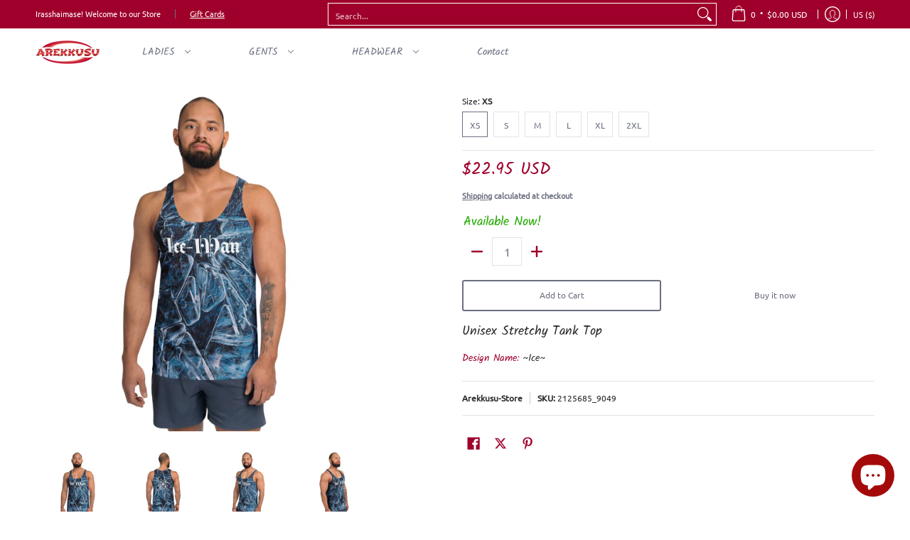

--- FILE ---
content_type: text/html; charset=utf-8
request_url: https://arekkusu-store.com/products/ice-man-2025g-tank-top
body_size: 90473
content:
<!doctype html>

<html class="no-js" lang="en" class="fonts-loading">
  <head>


<!-- Google tag (gtag.js) -->
<script async src="https://www.googletagmanager.com/gtag/js?id=G-E84BN7SDJ4"></script>
<script>
  window.dataLayer = window.dataLayer || [];
  function gtag(){dataLayer.push(arguments);}
  gtag('js', new Date());

  gtag('config', 'G-E84BN7SDJ4');
</script>








<!-- Google Tag Manager -->
<script>(function(w,d,s,l,i){w[l]=w[l]||[];w[l].push({'gtm.start':
new Date().getTime(),event:'gtm.js'});var f=d.getElementsByTagName(s)[0],
j=d.createElement(s),dl=l!='dataLayer'?'&l='+l:'';j.async=true;j.src=
'https://www.googletagmanager.com/gtm.js?id='+i+dl;f.parentNode.insertBefore(j,f);
})(window,document,'script','dataLayer','GTM-TW2C9F22');</script>
<!-- End Google Tag Manager -->


	<!-- Added by AVADA SEO Suite -->
	 

	<!-- /Added by AVADA SEO Suite -->
<!-- Google tag (gtag.js) -->
<script async src="https://www.googletagmanager.com/gtag/js?id=G-E84BN7SDJ4"></script>
<script>
  window.dataLayer = window.dataLayer || [];
  function gtag(){dataLayer.push(arguments);}
  gtag('js', new Date());

  gtag('config', 'G-E84BN7SDJ4');
</script>


<!-- Event snippet for Purchase conversion page -->
<script>
  gtag('event', 'conversion', {
      'send_to': 'AW-11032627484/bTsrCLmYsIMZEJyS4owp',
      'transaction_id': ''
  });
</script>
<!-- Event snippet for AddToCart conversion page -->
<script>
  gtag('event', 'conversion', {'send_to': 'AW-11032627484/jd-5CLyYsIMZEJyS4owp'});
</script>
<!-- Event snippet for Begin AddToCart conversion page -->
<script>
  gtag('event', 'conversion', {'send_to': 'AW-11032627484/bI2XCL-YsIMZEJyS4owp'});
</script>
<!-- Event snippet for PageView conversion page -->
<script>
  gtag('event', 'conversion', {'send_to': 'AW-11032627484/qgu9CMKYsIMZEJyS4owp'});
</script><meta charset="utf-8">
<meta http-equiv="X-UA-Compatible" content="IE=edge">
<meta name="viewport" content="width=device-width, initial-scale=1">
<meta name="theme-color" content="#9F002B">
<title>Unisex Stretchy Tank Top - Arekkusu-Store</title><meta name="description" content="Buy Unisex Stretchy Tank Top for only $21.95 at Arekkusu-Store!" /><link rel="canonical" href="https://arekkusu-store.com/products/ice-man-2025g-tank-top" />
<link rel="icon" href="//arekkusu-store.com/cdn/shop/files/G_-_Taiketsu_3D.png?crop=center&height=48&v=1724665140&width=48" type="image/png">
<meta property="og:site_name" content="Arekkusu-Store">
<meta property="og:url" content="https://arekkusu-store.com/products/ice-man-2025g-tank-top">
<meta property="og:title" content="Unisex Stretchy Tank Top - Arekkusu-Store">
<meta property="og:type" content="product">
<meta property="og:description" content="Buy Unisex Stretchy Tank Top for only $21.95 at Arekkusu-Store!"><meta property="og:image" content="http://arekkusu-store.com/cdn/shop/files/all-over-print-mens-tank-top-white-front-68f04733f4003.jpg?v=1760577342">
<meta property="og:image:secure_url" content="https://arekkusu-store.com/cdn/shop/files/all-over-print-mens-tank-top-white-front-68f04733f4003.jpg?v=1760577342">
<meta property="og:image:width" content="2000">
<meta property="og:image:height" content="2000"><meta property="og:price:amount" content="22.95">
<meta property="og:price:currency" content="USD"><meta name="twitter:card" content="summary_large_image">
<meta name="twitter:title" content="Unisex Stretchy Tank Top - Arekkusu-Store">
<meta name="twitter:description" content="Buy Unisex Stretchy Tank Top for only $21.95 at Arekkusu-Store!">


<link rel="preload" href="//arekkusu-store.com/cdn/fonts/kalam/kalam_n4.146ac42292d6ecada676dc97796fcd1f16079bde.woff2" as="font" type="font/woff2" crossorigin>

<link rel="preload" href="//arekkusu-store.com/cdn/fonts/ubuntu/ubuntu_n4.2c466c9d72970fbeeea5774a5658b256f03b28fd.woff2" as="font" type="font/woff2" crossorigin>
<style data-shopify>
  	
  @font-face {
  font-family: Kalam;
  font-weight: 400;
  font-style: normal;
  font-display: swap;
  src: url("//arekkusu-store.com/cdn/fonts/kalam/kalam_n4.146ac42292d6ecada676dc97796fcd1f16079bde.woff2") format("woff2"),
       url("//arekkusu-store.com/cdn/fonts/kalam/kalam_n4.48d29762039a6523b7155af84f2c9b49c4db9943.woff") format("woff");
}

  @font-face {
  font-family: Ubuntu;
  font-weight: 400;
  font-style: normal;
  font-display: swap;
  src: url("//arekkusu-store.com/cdn/fonts/ubuntu/ubuntu_n4.2c466c9d72970fbeeea5774a5658b256f03b28fd.woff2") format("woff2"),
       url("//arekkusu-store.com/cdn/fonts/ubuntu/ubuntu_n4.7d58d3bbaa6e4145f1df3f31b336b0f96f56885c.woff") format("woff");
}

  
  :root {
    
    /* DEFAULT COLORS */

	--white:#fff;
    --black:#000;
    --background:#ffffff;
    --background_85:rgba(255, 255, 255, 0.85);
    --background_search:#ffffff;
    --body_font_color:#6b6f81;
    --body_font_color_05:rgba(107, 111, 129, 0.05);
    --body_font_color_25:rgba(107, 111, 129, 0.25);
    --body_font_color_50:rgba(107, 111, 129, 0.5);
    --body_font_color_lighten_15:#9396a5;
    --body_font_color_darken_10:#545765;
    --body_font_hover_color:#000000;
    --headline_font_color:#292929;
    --headline_font_color_00:rgba(41, 41, 41, 0.0);
    --headline_font_color_05:rgba(41, 41, 41, 0.05);
    --headline_font_color_08:rgba(41, 41, 41, 0.08);
    --customer_background_color:#9F002B;
    --customer_hover_background_color:#ffffff;
    --customer_font_color:#ffffff;
    --customer_hover_font_color:#9F002B;
    --header_background_color:#ffffff;
    --header_background_color_75:rgba(255, 255, 255, 0.75);
    --header_font_color:#6b6f81;
    --header_font_color_darken_15:#484b57;
    --header_hover_font_color:#9F002B;
    --header_hover_font_color_darken_15:#520016;
    --announcement_background_color:#ffeded;
    --announcement_font_color:#9F002B;
    --announcement_hover_font_color:#ffffff;
    --price_color:#9F002B;
    --rating_color:#ffcb67;
    --rating_background_color:#efefef;

    --button_border:2px;
    --button_corner:3px;
    --button_primary_border:rgba(0,0,0,0);
    --button_primary_background:;
    --button_primary_text:;
    --button_secondary_border:;
    --button_secondary_text:;
    --button_secondary_hover:;
  
    --shipping_border_px:2px;
    --shipping_border:;
    --shipping_background:;
    --shipping_text:;
    
    --accent_color:#9F002B;
    --accent_color_25:rgba(159, 0, 43, 0.25);
    --accent_color_lighten_30:#ff396f;
    --accent_color_darken_15:#520016;
    --hover_accent_color:#ed537d;
    
    --line_color:#e4e4e4;
    --line_color_05:rgba(228, 228, 228, 0.05);
    --line_color_darken_10:#cbcbcb;
    --line_color_section:#e4e4e4;
    --success_color:#23aa00;
    --error_color:#ff0000;
    --error_color_00:rgba(255, 0, 0, 0.0);
    --error_color_75:rgba(255, 0, 0, 0.75);
    --section_color_primary:;
    --section_color_secondary:;
    --badge_color:#e3003d;
    --badge_background_color:#ffffff;
    --a11ygrey:#767676;
    
    /* DEFAULT FONTS */

    --headline_font:Kalam, cursive;
    --headline_font_fallback:cursive;
    --headline_font_weight:400;
  	--headline_font_weight_bold:700;
  	--headline_font_weight_medium:500;
  	--headline_font_style:normal;
    --headline_font_uppercase:none;

    --body_font:Ubuntu, sans-serif;
    --body_font_fallback:sans-serif;        
    --body_font_weight:400;
    --body_font_weight_bold:700;
    --body_font_weight_medium:500;
  	--body_font_style:normal;
    
    /* SHOP PAY */
    
    --payment-terms-background-color: #fff;
    --color-body-text: #6b6f81;
    --color-body: #fff;
    --color-bg: #fff;
    
    /* DEFAULT ICONS */--box: url("data:image/svg+xml,%3Csvg height='16' width='16' viewBox='0 0 24 24' xmlns='http://www.w3.org/2000/svg' version='1.1' xmlns:xlink='http://www.w3.org/1999/xlink' xmlns:svgjs='http://svgjs.com/svgjs'%3E%3Cg%3E%3Cpath d='M0.500 0.499 L23.500 0.499 L23.500 23.499 L0.500 23.499 Z' fill='none' stroke='%23cbcbcb'/%3E%3C/g%3E%3C/svg%3E");
    --square_solid: url("data:image/svg+xml,%3Csvg height='16' width='16' viewBox='0 0 24 24' xmlns='http://www.w3.org/2000/svg' version='1.1' xmlns:xlink='http://www.w3.org/1999/xlink' xmlns:svgjs='http://svgjs.com/svgjs'%3E%3Cg%3E%3Crect x='7' y='7' width='10' height='10' fill='%239F002B' stroke='%239F002B'/%3E%3C/g%3E%3C/svg%3E");
	--square_crossed: url("data:image/svg+xml,%3Csvg height='16' width='16' viewBox='0 0 24 24' xmlns='http://www.w3.org/2000/svg' version='1.1' xmlns:xlink='http://www.w3.org/1999/xlink' xmlns:svgjs='http://svgjs.com/svgjs'%3E%3Cg%3E%3Cpath fill='none' stroke='%23cbcbcb' d='M7 16.999L17 6.999'/%3E%3Crect x='7' y='7' width='10' height='10' fill='none' stroke='%23cbcbcb'/%3E%3C/g%3E%3C/svg%3E");
    --x_only: url("data:image/svg+xml,%3Csvg height='16' width='16' viewBox='0 0 24 24' xmlns='http://www.w3.org/2000/svg' version='1.1' xmlns:xlink='http://www.w3.org/1999/xlink' xmlns:svgjs='http://svgjs.com/svgjs'%3E%3Cg%3E%3Cpath fill='none' stroke='%239F002B' d='M7 16.999L17 6.999' style='stroke-linecap: square;'/%3E%3Cpath fill='none' stroke='%239F002B' d='M17 16.999L7 6.999' style='stroke-linecap: square;'/%3E%3Crect x='-110' y='4.058' width='5.57' height='5.57' style='fill: rgb(216, 216, 216); stroke-linecap: square;'/%3E%3C/g%3E%3C/svg%3E");
    --check: url("data:image/svg+xml,%3Csvg height='var(--x_small)' width='var(--x_small)' viewBox='0 0 24 24' xmlns='http://www.w3.org/2000/svg' version='1.1' xmlns:xlink='http://www.w3.org/1999/xlink' xmlns:svgjs='http://svgjs.com/svgjs'%3E%3Cg transform='matrix(1,0,0,1,0,0)'%3E%3Cpath d='M18 6.999L11 16.499 6 12.499' fill='none' stroke='%239F002B' style='stroke-width: 2px;'%3E%3C/path%3E%3C/g%3E%3C/svg%3E");
    --bell: url("data:image/svg+xml,%3Csvg height='14' width='14' viewBox='0 0 24 24' xmlns='http://www.w3.org/2000/svg' version='1.1' xmlns:xlink='http://www.w3.org/1999/xlink' xmlns:svgjs='http://svgjs.com/svgjs'%3E%3Cg%3E%3Cpath d='M18.5,19.5V15a6.5,6.5,0,0,0-4-6,2.5,2.5,0,0,0-5,0,6.5,6.5,0,0,0-4,6v4.5a2,2,0,0,1-2,2h17A2,2,0,0,1,18.5,19.5Z' fill='none' stroke='%23ff0000' stroke-linecap='round' stroke-linejoin='round'%3E%3C/path%3E%3Cpath d='M14,21.5a2,2,0,1,1-4,0' fill='none' stroke='%23ff0000' stroke-linecap='round' stroke-linejoin='round'%3E%3C/path%3E%3Cpath d='M3.5,9A5.5,5.5,0,0,1,9,3.5' fill='none' stroke='%23ff0000' stroke-linecap='round' stroke-linejoin='round'%3E%3C/path%3E%3Cpath d='M.5,9A8.5,8.5,0,0,1,9,.5' fill='none' stroke='%23ff0000' stroke-linecap='round' stroke-linejoin='round'%3E%3C/path%3E%3Cpath d='M20.5,9A5.5,5.5,0,0,0,15,3.5' fill='none' stroke='%23ff0000' stroke-linecap='round' stroke-linejoin='round'%3E%3C/path%3E%3Cpath d='M23.5,9A8.5,8.5,0,0,0,15,.5' fill='none' stroke='%23ff0000' stroke-linecap='round' stroke-linejoin='round'/%3E%3C/g%3E%3C/svg%3E");
    --arrow_color:#9F002B;

    --master_spacing:20px;
    --swatches:36px;
    --stars:;
    --star_spacing: 2;
  	--star_size: calc(var(--stars) * 1.5);
    --vis_hid: 0;
    --logo_width: 0;
    --margin_padding: 0vh;
    --margin_padding_desktop: 0vh;
    --margin_padding_mobile: 0vh;
    --overlay_background: #ffffff;
    --overlay_opacity: 1;
  
    /* DEFAULT SIZES */
  
	--base:14px;
    --xx_small:calc(var(--base) * 0.75);	/* p  / 12 */
    --x_small:calc(var(--base) * 0.875);	/* h6 / 14 */
    --small:var(--base);					/* h5 / 16 */
    --medium:calc(var(--base) * 1.125);		/* h4 / 18 */
    --large:calc(var(--base) * 1.625);		/* h3 / 26 */
    --x_large:calc(var(--base) * 2.125);	/* h2 / 34 */
    --xx_large:calc(var(--base) * 3);		/* h1 / 48 */

    --headline_font_size_12: calc(12px + (12 - 12) * ((100vw - 320px) / (1220 - 320)));
    --headline_font_size_14: calc(12px + (14 - 12) * ((100vw - 320px) / (1220 - 320)));
    --headline_font_size_16: calc(14px + (16 - 14) * ((100vw - 320px) / (1220 - 320)));
    --headline_font_size_18: calc(16px + (18 - 16) * ((100vw - 320px) / (1220 - 320)));
    --headline_font_size_24: calc(18px + (24 - 18) * ((100vw - 320px) / (1220 - 320)));
    --headline_font_size_30: calc(24px + (30 - 24) * ((100vw - 320px) / (1220 - 320)));
    --headline_font_size_36: calc(24px + (36 - 24) * ((100vw - 320px) / (1220 - 320)));
    --headline_font_size_42: calc(36px + (42 - 36) * ((100vw - 320px) / (1220 - 320)));
    --headline_font_size_48: calc(36px + (48 - 36) * ((100vw - 320px) / (1220 - 320)));
    --headline_font_size_54: calc(36px + (54 - 36) * ((100vw - 320px) / (1220 - 320)));
    --headline_font_size_60: calc(36px + (60 - 36) * ((100vw - 320px) / (1220 - 320)));
    --headline_font_size_66: calc(36px + (66 - 36) * ((100vw - 320px) / (1220 - 320)));
    --headline_font_size_72: calc(36px + (72 - 36) * ((100vw - 320px) / (1220 - 320)));
    --headline_font_size_78: calc(36px + (78 - 36) * ((100vw - 320px) / (1220 - 320)));
    --headline_font_size_84: calc(36px + (84 - 36) * ((100vw - 320px) / (1220 - 320)));
    --headline_font_size_90: calc(36px + (90 - 36) * ((100vw - 320px) / (1220 - 320)));
    --headline_font_size_96: calc(36px + (96 - 36) * ((100vw - 320px) / (1220 - 320)));
        
  }

  @media only screen and (min-width: 1220px) {
    :root {
      --headline_font_size_12: 12px;
      --headline_font_size_14: 14px;
      --headline_font_size_16: 16px;
      --headline_font_size_18: 18px;
      --headline_font_size_24: 24px;
      --headline_font_size_30: 30px;
      --headline_font_size_36: 36px;
      --headline_font_size_42: 42px;
      --headline_font_size_48: 48px;
      --headline_font_size_54: 54px;
      --headline_font_size_60: 60px;
      --headline_font_size_66: 66px;
      --headline_font_size_72: 72px;
      --headline_font_size_78: 78px;
      --headline_font_size_84: 84px;
      --headline_font_size_90: 90px;
      --headline_font_size_96: 96px;
    }
  }.badge {
    height:36px;
    padding:4px;
    width:36px;
  }
  
  .placeholder-svg-background {background-image:url('data:image/svg+xml,%3Csvg xmlns=%22http://www.w3.org/2000/svg%22 viewBox=%220 0 1052 400%22%3E%3Cpath d=%22M103 177.9c0-.3-.2-.5-.4-.7-.2-.2-.5-.2-.8-.2l-13.4 3.1c-.3.1-.6.3-.7.6l-.7 2c-.7 1.9-2.6 2.6-3.6 2.9-1.2.3-2.5.6-3.8.9-6.3 1.5-14.1 3.3-21.4 6.6-6.8-6.3-12.7-11.1-15.7-13.5-.5-.4-1.2-.6-1.8-.5-.6.1-1.1.4-1.5.8-.5.3-2.1 1.5-2.8 3.7-2.9 9.4 1.8 15.3 7 19.9-4.9 5.5-8.1 12.9-8.1 22.9 0 36.1 20.1 42.8 33.4 47.3 8.1 2.7 12.7 4.5 12.7 9.6 0 5.4-5.4 7.2-12.8 9.7-14.1 4.7-33.3 11.1-33.3 47.2 0 10.2 3.3 17.7 8.4 23.2-5.3 4.6-10.2 10.6-7.3 20.1.7 2.2 2.2 3.3 2.8 3.7.4.4.9.7 1.5.8h.3c.5 0 1.1-.2 1.5-.5 3.1-2.4 9.2-7.4 16.1-13.9 7.2 3.2 14.9 5 21 6.4 1.4.3 2.6.6 3.8.9 1.1.3 2.9 1 3.6 2.9l.7 2c.1.3.4.6.7.6l13.4 3.1h.2c.2 0 .4-.1.6-.2.2-.2.4-.4.4-.7 6.9-50.3.2-77.3-3.8-93.4-1.3-5.3-2.3-9.2-2.3-12.1s.9-6.8 2.3-12.1c4.1-15.9 10.7-42.8 3.8-93.1zm-64.8 6.4c.5-1.8 2-2.6 2-2.7l.3-.3c.1-.1.2-.2.3-.2.1 0 .2 0 .3.1 2.8 2.3 8.5 6.8 15 12.8-4.2 2.1-8.1 4.7-11.5 8-6.5-5.7-8.4-11-6.4-17.7zm3 201.6c-.1.1-.3.1-.3.1-.1 0-.2 0-.3-.2l-.3-.3s-1.5-.9-2-2.7c-2.1-6.9-.1-12.1 6.8-18.1 3.4 3.3 7.4 5.8 11.6 7.9-6.8 6.3-12.5 11-15.5 13.3zM95 283.3c0 3.2 1 7.1 2.3 12.6 3.9 15.8 10.5 42.3 3.9 91.5l-11.8-2.7-.5-1.5c-.7-2-2.6-3.5-5-4.2-1.2-.3-2.5-.6-3.9-.9-16-3.7-42.8-10-42.8-37.9 0-34.6 18.5-40.8 32-45.3 7.6-2.5 14.2-4.7 14.2-11.6 0-6.8-6.5-8.9-14.1-11.5-13.5-4.5-32.1-10.7-32.1-45.4 0-27.9 26.8-34.2 42.8-37.9 1.4-.3 2.7-.6 3.9-.9 2.5-.6 4.3-2.1 5-4.2l.5-1.5 11.8-2.7c6.6 49.3 0 75.7-3.9 91.5-1.3 5.5-2.3 9.4-2.3 12.6z%22/%3E%3Cpath d=%22M96 372c-1.6 0-2.5 2.8-2.5 5.6s.8 5.6 2.5 5.6 2.5-2.8 2.5-5.6-.9-5.6-2.5-5.6zm0 10.2c-.6 0-1.5-1.8-1.5-4.6s.9-4.6 1.5-4.6 1.5 1.8 1.5 4.6-.9 4.6-1.5 4.6zm0-187.5c1.6 0 2.5-2.8 2.5-5.6s-.8-5.6-2.5-5.6-2.5 2.8-2.5 5.6c0 2.9.9 5.6 2.5 5.6zm0-10.1c.6 0 1.5 1.8 1.5 4.6s-.9 4.6-1.5 4.6-1.5-1.8-1.5-4.6.9-4.6 1.5-4.6zM83.5 296.7c-18.6.8-43.3 5.7-43.3 40.1 0 10.6 3.2 19 9.4 24.8 5 4.7 14.3 9.9 31 9.9 1.8 0 3.6-.1 5.6-.2 6.5-.4 11.9-4.9 13.4-11.1 1.6-6.5 6.1-29.8-4.5-56-1.9-4.7-6.6-7.6-11.6-7.5zm-42.3 40.1c0-33.2 23.8-38.2 41.9-39-.1.2-.2.3-.2.6.2 4.8.4 9.3.6 13.7-.1 23.6-15.1 33.9-28.4 43-2 1.4-3.9 2.6-5.7 4-.2.2-.4.4-.4.6-5.2-5.6-7.8-13.3-7.8-22.9zm8.9 24c.2 0 .3-.1.4-.2 1.8-1.3 3.6-2.6 5.6-3.9 10.8-7.4 23.8-16.3 28-33.3.4 5.8.8 11.1 1.1 15.7-4.8 8.6-12.2 17.7-22.6 27.8-.3.2-.3.6-.3.9-4.5-1.5-8.7-3.7-12.2-6.9.1-.1.1-.1 0-.1zm36 9.5c-5.5.4-14 .3-22-2 9.5-9.3 16.5-17.8 21.4-25.8 1.4 16.4 2.6 26.8 2.6 26.9 0 .2.1.4.2.5-.7.3-1.4.4-2.2.4zm12.5-10.4c-1.1 4.5-4.3 7.9-8.5 9.5v-.2c0-.1-1.4-11.8-2.9-30-.6-7.5-1.3-16.7-1.8-27.3v-.6c0-.1 0-.2-.1-.2-.2-4.1-.4-8.4-.5-12.9 0-.2-.1-.3-.2-.5 4.1.3 7.8 2.9 9.4 6.8 10.7 25.9 6.2 49 4.6 55.4zm1-153c-1.6-6.2-7-10.7-13.4-11.1-20.3-1.3-31.1 4.6-36.6 9.7-6.2 5.8-9.4 14.2-9.4 24.8 0 34.3 24.7 39.3 43.3 40.1h.5c4.8 0 9.3-3 11.1-7.5 10.6-26.2 6.1-49.5 4.5-56zM81 196.6c1.9 0 3.6.1 5.1.2.8.1 1.6.2 2.4.4-.2.2-.3.4-.3.6 0 .1-1.2 10.5-2.6 26.9-4.9-8.1-12-16.5-21.4-25.8-.1-.1-.1-.1-.2-.1 5.8-1.7 11.9-2.2 17-2.2zm-39.8 33.7c0-9.6 2.6-17.3 7.8-22.8 0 .3.1.6.4.8 1.7 1.3 3.5 2.5 5.4 3.8 13.6 9.4 29.1 20.1 28.1 45.6-.2 4.2-.2 7.3-.3 11.2 0 .2.1.3.1.5-18.1-.9-41.5-6.1-41.5-39.1zm43.2 39.1c.1-.1.2-.3.2-.5 0-3.9.1-7 .3-11.2 1-26.6-15.6-38.1-29-47.3-1.9-1.3-3.6-2.5-5.3-3.7-.2-.1-.4-.2-.6-.2l.2-.2c3.5-3.3 7.8-5.5 12.3-7-.2.4-.1.8.2 1.1 10.4 10.2 17.8 19.3 22.7 28.1 3 5.4 4.7 10.3 5.1 14.6.6 7.1 1.2 13 2 20.4 0 .4.4.8.8.8-1.9 3-5.3 4.9-8.9 5.1zm10-7.5c-.7-6.8-1.3-12.5-1.9-19.1-.4-4.5-2.2-9.6-5.2-15.1 1.4-18 2.8-29.6 2.8-29.7v-.3c4.2 1.6 7.4 5 8.5 9.5 1.6 6.3 6 29.1-4.2 54.7zM204.6 71.5c16 0 29.1-13 29.1-29.1s-13-29.1-29.1-29.1-29.1 13-29.1 29.1 13.1 29.1 29.1 29.1zm0-57.1c15.5 0 28.1 12.6 28.1 28.1 0 15.5-12.6 28.1-28.1 28.1S176.5 58 176.5 42.5c0-15.5 12.6-28.1 28.1-28.1z%22/%3E%3Cpath d=%22M227.5 42.7c0 .3.2.5.5.5h3.1c.3 0 .5-.2.5-.5s-.2-.5-.5-.5H228c-.3 0-.5.3-.5.5zm-49.4.5h3.1c.3 0 .5-.2.5-.5s-.2-.5-.5-.5h-3.1c-.3 0-.5.2-.5.5s.2.5.5.5zm26.2 22.2c-.3 0-.5.2-.5.5V69c0 .3.2.5.5.5s.5-.2.5-.5v-3.1c0-.3-.2-.5-.5-.5zm0-45.9c.3 0 .5-.2.5-.5v-3.1c0-.3-.2-.5-.5-.5s-.5.2-.5.5V19c0 .3.2.5.5.5zm12.4 42.9c-.1-.2-.4-.3-.7-.2-.2.1-.3.4-.2.7l1.6 2.7c.1.2.3.2.4.2.1 0 .2 0 .2-.1.2-.1.3-.4.2-.7l-1.5-2.6zm-24.2-39.9c.1.2.3.2.4.2.1 0 .2 0 .2-.1.2-.1.3-.4.2-.7l-1.6-2.7c-.1-.2-.4-.3-.7-.2-.2.1-.3.4-.2.7l1.7 2.8zm-8.3 31.1l-2.8 1.6c-.2.1-.3.4-.2.7.1.2.3.2.4.2.1 0 .2 0 .2-.1l2.8-1.6c.2-.1.3-.4.2-.7 0-.1-.4-.2-.6-.1zm40.6-22.3c.1 0 .2 0 .2-.1l2.8-1.6c.2-.1.3-.4.2-.7-.1-.2-.4-.3-.7-.2l-2.8 1.6c-.2.1-.3.4-.2.7.1.2.3.3.5.3zm3 24l-2.8-1.6c-.2-.1-.5-.1-.7.2-.1.2-.1.5.2.7l2.8 1.6c.1 0 .2.1.2.1.2 0 .3-.1.4-.2.2-.4.2-.7-.1-.8zm-46.4-25.7l2.8 1.6c.1 0 .2.1.2.1.2 0 .3-.1.4-.2.1-.2.1-.5-.2-.7l-2.8-1.6c-.2-.1-.5-.1-.7.2s.1.5.3.6zm11.8 32.6c-.2-.1-.5-.1-.7.2l-1.6 2.8c-.1.2-.1.5.2.7.1 0 .2.1.2.1.2 0 .3-.1.4-.2l1.6-2.8c.2-.4.1-.7-.1-.8zM216 22.7c.1 0 .2.1.2.1.2 0 .3-.1.4-.2l1.6-2.8c.1-.2.1-.5-.2-.7-.2-.1-.5-.1-.7.2l-1.6 2.8c0 .1.1.4.3.6zm-12.9 19.1s.1 0 .1.1c-.1.2-.1.5-.1.7l1.4 11.2c.1 1.1.4 2.2.9 3.2l.9 1.9c.1.2.3.3.5.3h.1c.2 0 .4-.2.4-.4l.3-2.1c.2-1.1.2-2.4.1-3.6l-1.2-10h13.2c2 0 4 0 5.9-.5.2-.1.4-.1.4-.4 0-.2-.2-.4-.4-.4-1.9-.5-3.9-.7-5.9-.7h-14c-.3-.3-.7-.4-1.2-.3-.3 0-.5.1-.7.3 0 0 0-.1-.1-.1l-18.1-14.8c-.2-.2-.5-.1-.7.1-.2.2-.1.5.1.7l18.1 14.8zm16.5.4c1.1 0 2.2-.2 3.3 0-1.1.2-2.2 0-3.3 0h-13.4 13.4z%22/%3E%3Cpath d=%22M211.3 38.3c.3 0 .5-.2.5-.5V27c0-.3-.2-.5-.5-.5s-.5.2-.5.5v10.9c0 .2.2.4.5.4zm-3-2.1c.3 0 .5-.2.5-.5v-6.5c0-.3-.2-.5-.5-.5s-.5.2-.5.5v6.5c0 .2.2.5.5.5zm-57.7-2h5.9c.3 0 .5-.2.5-.5s-.2-.5-.5-.5h-5.9c-.3 0-.5.2-.5.5s.2.5.5.5zm-8.1 5h2.4c.3 0 .5-.2.5-.5s-.2-.5-.5-.5h-2.4c-.3 0-.5.2-.5.5s.3.5.5.5zm13.1 4.5c0 .3.2.5.5.5h2.8c.3 0 .5-.2.5-.5s-.2-.5-.5-.5h-2.8c-.2 0-.5.3-.5.5zm-13.8 6.5h4c.3 0 .5-.2.5-.5s-.2-.5-.5-.5h-4c-.3 0-.5.2-.5.5s.2.5.5.5zm6.9 0h1.5c.3 0 .5-.2.5-.5s-.2-.5-.5-.5h-1.5c-.3 0-.5.2-.5.5s.3.5.5.5zm-34.9-16h5.9c.3 0 .5-.2.5-.5s-.2-.5-.5-.5h-5.9c-.3 0-.5.2-.5.5s.2.5.5.5zm-6.4 0h2.1c.3 0 .5-.2.5-.5s-.2-.5-.5-.5h-2.1c-.3 0-.5.2-.5.5s.3.5.5.5zm-11.3 0h5.3c.3 0 .5-.2.5-.5s-.2-.5-.5-.5h-5.3c-.3 0-.5.2-.5.5s.2.5.5.5zm20.4 9.5c0 .3.2.5.5.5h7.7c.3 0 .5-.2.5-.5s-.2-.5-.5-.5H117c-.3 0-.5.3-.5.5zm-4.8.5h2c.3 0 .5-.2.5-.5s-.2-.5-.5-.5h-2c-.3 0-.5.2-.5.5s.3.5.5.5zm-11.8 5.5c0 .3.2.5.5.5h5.5c.3 0 .5-.2.5-.5s-.2-.5-.5-.5h-5.5c-.3 0-.5.3-.5.5zM83.3 34.2h5.1c.3 0 .5-.2.5-.5s-.2-.5-.5-.5h-5.1c-.3 0-.5.2-.5.5s.3.5.5.5zm9 4h4.1c.3 0 .5-.2.5-.5s-.2-.5-.5-.5h-4.1c-.3 0-.5.2-.5.5s.3.5.5.5zm-9.5 1h2.4c.3 0 .5-.2.5-.5s-.2-.5-.5-.5h-2.4c-.3 0-.5.2-.5.5s.2.5.5.5zm-9.2-1h4.1c.3 0 .5-.2.5-.5s-.2-.5-.5-.5h-4.1c-.3 0-.5.2-.5.5s.2.5.5.5zm14 11.5c0 .3.2.5.5.5h1.5c.3 0 .5-.2.5-.5s-.2-.5-.5-.5h-1.5c-.3 0-.5.3-.5.5z%22/%3E%3Cpath d=%22M54.8 56.8v-.3c0-.1-.2-.3-.2-.3h5.2v1.5c0 1.3 1 2.5 2.3 2.5h6.7c1.3 0 2-1.2 2-2.5v-1.4h57v1.3c0 1.3 1.2 2.5 2.5 2.5h6.7c1.3 0 2.8-1.2 2.8-2.5v-1.5h28.5c.5 3 3.1 6 6.4 6h3.3c5.3 7 13.5 12.1 22.9 13.2.4 1.7 1.9 3 3.7 3s3.4-1.4 3.7-3.1c9.5-1.1 17.7-6 23-13.4.2.1.3.3.5.3h3.4c2.8 0 5.2-2 6.1-5H283l79.2.1c2.2 0 4.4-.6 6.3-1.8 4.5-3 10-7.5 10-12.6s-5.4-9.7-10-12.6c-1.9-1.2-4-1.8-6.3-1.8l-120.5.1c-.5-3.1-3.1-5.4-6.4-5.4h-3.8c-.1 0-.2-.1-.3-.1-6-8.2-15.7-13.5-26.7-13.5-10.9 0-20.6 5.6-26.6 13.6h-3.3c-2.8 0-5.2 2-6.1 4h-28.8V26c0-1.3-1.4-2.8-2.8-2.8h-6.7c-1.3 0-2.5 1.4-2.5 2.8v1.3h-57V26c0-1.3-.6-2.8-2-2.8H62c-1.3 0-2.3 1.4-2.3 2.8v1.2h-5V27c0-3.3-2.8-5.7-6.1-5.7H31.2c-3.3 0-6.4 2.4-6.4 5.7v29.8c0 3.3 3.1 5.5 6.4 5.5h17.5c3.3-.1 6.1-2.3 6.1-5.5zm149.8 20.4c-1.2 0-2.3-.8-2.7-1.9.9.1 1.8.1 2.7.1s1.8 0 2.7-.1c-.4 1.1-1.4 1.9-2.7 1.9zM367.4 32c3.4 2.2 9.1 6.6 9.1 11 0 2.8-2.3 5.4-4.8 7.6-.1-.1-.2-.4-.4-.4h-7.1c-.3 0-.5.2-.5.5s.2.5.5.5h6.6c-1.2 1-2.3 1.9-3.3 2.6-1.5 1-3.3 1.6-5.2 1.6l-120.4.1V35.2h2.7c.3 0 .5-.2.5-.5s-.2-.5-.5-.5h-2.7v-3.7h120.4c1.7 0 3.5.5 5.1 1.5zm-132-6.8c2.5 0 4.4 1.8 4.4 4.2v25.9c0 2.5-2 4.8-4.4 4.8h-2.8c3.2-5 5-11.1 5-17.5s-1.8-12.5-5-17.5h2.8zm-30.8-13.7c17.1 0 31 13.9 31 31s-13.9 31-31 31-31-13.9-31-31 13.9-31 31-31zm-30 13.7h2c-3.2 5-5 11.1-5 17.5s1.8 12.5 5 17.5h-2c-2.5 0-4.9-2.4-4.9-4.8V29.5c.1-2.5 2.5-4.3 4.9-4.3zm-6.8 4v20h-2.3c-.3 0-.5.2-.5.5s.2.5.5.5h2.3v4h-28v-25h28zm-30 28.6c0 .2-.2.4-.4.4h-7.1c-.2 0-.4-.2-.4-.4V25.7c0-.2.2-.4.4-.4h7.1c.2 0 .4.2.4.4v32.1zm-10-28.4v7.9h-4.1c-.3 0-.5.2-.5.5s.2.5.5.5h4.1v16.1h-57v-25h57zm-58 28.4c0 .2-.2.4-.4.4h-7.1c-.2 0-.4-.2-.4-.4V25.7c0-.2.2-.4.4-.4h7.1c.2 0 .4.2.4.4v32.1zm-10-3.6H49c-1.9 0-3.2-1.4-3.2-3.2v-5.6c0-.1-.2-.1-.2-.1h7.2v2.6c0 .6.4 1 1 1s1-.4 1-1v-12c0-.6-.4-1-1-1s-1 .4-1 1v2.3h-7v-5.5c0-1.8 1.4-3.5 3.2-3.5h10.8v25zm-16-21.5v5.5h-13V27.4c0-.7.5-1.1 1.2-1.1h15.9c.7 0 1.3 0 1.3 1H49c-3-.1-5.2 2.5-5.2 5.4zm-13.4 7.5h22.4v3H30.4c-.4 0-.6-.6-.6-1v-.8c0-.3.2-1.2.6-1.2zm.4 5h12.9s.1 0 .1.1V51c0 3 2.3 5.2 5.2 5.2h.2c0 1-.6 1-1.3 1H32c-.7 0-1.2-.1-1.2-.9V45.2zm-4 11.6V27c0-2.2 2.2-3.7 4.4-3.7h17.5c2.2 0 4.1 1.6 4.1 3.7v.3h-2.6c0-1-1.1-2-2.3-2H32c-1.3 0-2.2.8-2.2 2.1v11.5c-1 .3-2 1.4-2 2.6v.8c0 1.3 1 2.3 2 2.6v11.5c0 1.3.9 1.9 2.2 1.9h15.9c1.3 0 2.3-1 2.3-2h2.4s.1.2.1.3v.3c0 2.2-1.9 3.5-4.1 3.5H31.2c-2.2-.2-4.4-1.5-4.4-3.6z%22/%3E%3Cpath d=%22M246.9 51.2h5.9c.3 0 .5-.2.5-.5s-.2-.5-.5-.5h-5.9c-.3 0-.5.2-.5.5s.2.5.5.5zm25.5 0h3.9c.3 0 .5-.2.5-.5s-.2-.5-.5-.5h-3.9c-.3 0-.5.2-.5.5s.3.5.5.5zm5.8-4.5c0 .3.2.5.5.5h2.4c.3 0 .5-.2.5-.5s-.2-.5-.5-.5h-2.4c-.2 0-.5.3-.5.5zm-22.4-5.5h5.3c.3 0 .5-.2.5-.5s-.2-.5-.5-.5h-5.3c-.3 0-.5.2-.5.5s.3.5.5.5zm16.4-.5c0 .3.2.5.5.5h7.2c.3 0 .5-.2.5-.5s-.2-.5-.5-.5h-7.2c-.3 0-.5.3-.5.5zm38.3-5.5h5.9c.3 0 .5-.2.5-.5s-.2-.5-.5-.5h-5.9c-.3 0-.5.2-.5.5s.3.5.5.5zm47.9 16h2.3c.3 0 .5-.2.5-.5s-.2-.5-.5-.5h-2.3c-.3 0-.5.2-.5.5s.2.5.5.5zm-7.9-5h-2.4c-.3 0-.5.2-.5.5s.2.5.5.5h2.4c.3 0 .5-.2.5-.5s-.2-.5-.5-.5zm13.1-5h4.1c.3 0 .5-.2.5-.5s-.2-.5-.5-.5h-4.1c-.3 0-.5.2-.5.5s.2.5.5.5zm-4.1-6h1.5c.3 0 .5-.2.5-.5s-.2-.5-.5-.5h-1.5c-.3 0-.5.2-.5.5s.2.5.5.5zm-14.6 0h8.9c.3 0 .5-.2.5-.5s-.2-.5-.5-.5h-8.9c-.3 0-.5.2-.5.5s.2.5.5.5zm-11.7 0h2.8c.3 0 .5-.2.5-.5s-.2-.5-.5-.5h-2.8c-.3 0-.5.2-.5.5s.2.5.5.5zm-52.6 15.5c0 .3.2.5.5.5h2.3c.3 0 .5-.2.5-.5s-.2-.5-.5-.5h-2.3c-.3 0-.5.3-.5.5zm34.8 0c0 .3.2.5.5.5h2.3c.3 0 .5-.2.5-.5s-.2-.5-.5-.5h-2.3c-.3 0-.5.3-.5.5zm-17-4c0 .3.2.5.5.5h2.3c.3 0 .5-.2.5-.5s-.2-.5-.5-.5h-2.3c-.3 0-.5.3-.5.5zm-2.6-5.5h4.5c.3 0 .5-.2.5-.5s-.2-.5-.5-.5h-4.5c-.3 0-.5.2-.5.5s.3.5.5.5zm41.5 9H335c-.3 0-.5.2-.5.5s.2.5.5.5h2.3c.3 0 .5-.2.5-.5s-.2-.5-.5-.5zm-2.3-3.5c0-.3-.2-.5-.5-.5h-2.4c-.3 0-.5.2-.5.5s.2.5.5.5h2.4c.3 0 .5-.2.5-.5zm-5.9-5.5h4.5c.3 0 .5-.2.5-.5s-.2-.5-.5-.5h-4.5c-.3 0-.5.2-.5.5s.2.5.5.5zm-38.9 5c1.7 0 3.2-1.4 3.2-3.2s-1.4-3.2-3.2-3.2-3.2 1.5-3.2 3.2 1.4 3.2 3.2 3.2zm0-4.4c.6 0 1.2.5 1.2 1.2s-.5 1.2-1.2 1.2-1.2-.6-1.2-1.2.5-1.2 1.2-1.2zm16.1 4.4c1.7 0 3.2-1.4 3.2-3.2s-1.4-3.2-3.2-3.2-3.2 1.4-3.2 3.2 1.5 3.2 3.2 3.2zm0-4.4c.6 0 1.2.5 1.2 1.2s-.5 1.2-1.2 1.2-1.2-.5-1.2-1.2.6-1.2 1.2-1.2zm16.2 4.4c1.7 0 3.2-1.4 3.2-3.2s-1.4-3.2-3.2-3.2-3.2 1.4-3.2 3.2 1.4 3.2 3.2 3.2zm0-4.4c.6 0 1.2.5 1.2 1.2s-.5 1.2-1.2 1.2c-.6 0-1.2-.5-1.2-1.2s.5-1.2 1.2-1.2zm13 1.2c0 1.7 1.4 3.2 3.2 3.2s3.2-1.4 3.2-3.2-1.4-3.2-3.2-3.2-3.2 1.5-3.2 3.2zm3.1-1.2c.6 0 1.2.5 1.2 1.2s-.5 1.2-1.2 1.2c-.6 0-1.2-.5-1.2-1.2s.6-1.2 1.2-1.2zM76.4 43.7c0 .3.2.5.5.5h4.7c.3 0 .5-.2.5-.5s-.2-.5-.5-.5h-4.7c-.2 0-.5.3-.5.5zm196.1-8.5h2.9c.3 0 .5-.2.5-.5s-.2-.5-.5-.5h-2.9c-.3 0-.5.2-.5.5s.3.5.5.5zm-66.5 280c-.2-.2-.5-.2-.7-.1-.2.2-.2.5-.1.7 1 1.2 2.1 2.3 3.2 3.3.1.1.2.1.3.1.1 0 .3-.1.4-.2.2-.2.2-.5 0-.7-1-.9-2.1-1.9-3.1-3.1zm59.6-21.8c0-5.2-1.1-10.2-3.3-14.8-.1-.2-.4-.4-.7-.2-.2.1-.4.4-.2.7 2.2 4.5 3.2 9.3 3.2 14.4 0 18.4-15 33.3-33.3 33.3-7.1 0-13.8-2.2-19.5-6.3-.2-.2-.5-.1-.7.1-.2.2-.1.5.1.7 5.9 4.2 12.8 6.5 20.1 6.5 18.9 0 34.3-15.4 34.3-34.4zm-6.9-18.9c.1.1.3.2.4.2.1 0 .2 0 .3-.1.2-.2.3-.5.1-.7-1-1.4-2-2.7-3.2-4-.2-.2-.5-.2-.7 0-.2.2-.2.5 0 .7 1.1 1.3 2.2 2.6 3.1 3.9zm-12.6-10.9c2.3 1.1 4.4 2.5 6.3 4.1.1.1.2.1.3.1.1 0 .3-.1.4-.2.2-.2.1-.5-.1-.7-2-1.7-4.2-3.1-6.5-4.2-.2-.1-.5 0-.7.2-.1.2 0 .5.3.7zm-48.2 29.8c0-18.4 15-33.3 33.3-33.3 3.2 0 6.5.5 9.5 1.4.3.1.5-.1.6-.3.1-.3-.1-.5-.3-.6-3.2-.9-6.5-1.4-9.8-1.4-18.9 0-34.3 15.4-34.3 34.3 0 2.1.2 4.3.6 6.3 0 .2.3.4.5.4h.1c.3-.1.5-.3.4-.6-.4-2-.6-4.1-.6-6.2zm1.6 10c-.1-.3-.4-.4-.6-.3-.3.1-.4.4-.3.6.7 2.3 1.7 4.6 2.9 6.7.1.2.3.3.4.3.1 0 .2 0 .2-.1.2-.1.3-.4.2-.7-1.2-2-2.1-4.2-2.8-6.5z%22/%3E%3Cpath d=%22M231.3 315c11.9 0 21.6-9.7 21.6-21.6s-9.7-21.6-21.6-21.6-21.6 9.7-21.6 21.6 9.7 21.6 21.6 21.6zm0-41.1c4.6 0 8.8 1.6 12.1 4.3l-10 12.1c-.2.2-.1.5.1.7.1.1.2.1.3.1.1 0 .3-.1.4-.2l10-12.1c4.1 3.6 6.7 8.8 6.7 14.7 0 10.8-8.8 19.6-19.6 19.6-4.5 0-8.6-1.5-11.9-4.1l10-12.1c.2-.2.1-.5-.1-.7-.2-.2-.5-.1-.7.1l-10 12.1c-1.2-1-2.2-2.1-3.1-3.4l.1-.1 19.4-23.5c.2-.2.1-.5-.1-.7-.2-.2-.5-.1-.7.1L215 304.2c-2-3.1-3.2-6.7-3.2-10.6-.1-11 8.7-19.7 19.5-19.7zm44.7 19.5c0 2.3.4 4.5 1.2 6.7.1.2.3.3.5.3h.2c.3-.1.4-.4.3-.6-.8-2-1.1-4.2-1.1-6.3 0-10 8.1-18.1 18.1-18.1 6.4 0 12.4 3.4 15.6 8.9.1.2.4.3.7.2.2-.1.3-.4.2-.7-3.4-5.8-9.7-9.4-16.5-9.4-10.6-.1-19.2 8.5-19.2 19zm19.2 18.2c-5.7 0-10.9-2.6-14.4-7.1-.2-.2-.5-.3-.7-.1-.2.2-.3.5-.1.7 3.7 4.7 9.2 7.4 15.2 7.4 10.6 0 19.1-8.6 19.1-19.1 0-1.3-.1-2.6-.4-3.9-.1-.3-.3-.4-.6-.4-.3.1-.4.3-.4.6.2 1.2.4 2.4.4 3.7 0 10-8.1 18.2-18.1 18.2zm99.6-44.4c0-.6-.4-1-1-1h-43c-.6 0-1 .4-1 1v53c0 .6.4 1 1 1h43c.6 0 1-.4 1-1v-53zm-1 52h-42v-51h42v51z%22/%3E%3Cpath d=%22M379.8 271.7c0-.3-.2-.5-.5-.5h-12c-.3 0-.5.2-.5.5v43c0 .3.2.5.5.5h12c.3 0 .5-.2.5-.5v-43zm-12 .5h11v42h-11v-42zm-142 36.9c.1.1.2.1.3.1.1 0 .3-.1.4-.2l18.3-22.3c.2-.2.1-.5-.1-.7s-.5-.1-.7.1l-18.3 22.3c-.1.2-.1.6.1.7zm85.5-53.5c.3 0 .5-.2.5-.5v-8.9l4.6.7c.3 0 .6-.1.6-.4 0-.3-.1-.5-.4-.6l-5.1-.8c-.1 0-.4 0-.5.1-.1.1-.2.2-.2.4v9.5c0 .3.2.5.5.5zm11.9-7.7l15.6 2.4h.1c.2 0 .5-.2.5-.4 0-.3-.1-.5-.4-.6l-15.6-2.4c-.3 0-.5.1-.6.4 0 .3.1.6.4.6zm16.1 60.4c-.3 0-.5.2-.5.5v26.3c0 .3.2.5.5.5s.5-.2.5-.5v-26.3c0-.3-.2-.5-.5-.5zm0-20.5c-.3 0-.5.2-.5.5v13.9c0 .3.2.5.5.5s.5-.2.5-.5v-13.9c0-.2-.2-.5-.5-.5zm-28-17.2c.3 0 .5-.2.5-.5v-9c0-.3-.2-.5-.5-.5s-.5.2-.5.5v9c0 .3.2.5.5.5zm-16.1 37.5c-3.2 0-6.2-1-8.7-2.8-.2-.2-.5-.1-.7.1-.2.2-.1.5.1.7 2.7 2 5.9 3 9.3 3 8.6 0 15.7-7 15.7-15.7 0-1.7-.3-3.4-.8-5-.1-.3-.4-.4-.6-.3-.3.1-.4.4-.3.6.5 1.5.8 3.1.8 4.7-.1 8.1-6.7 14.7-14.8 14.7zm0-30.3c-8.6 0-15.7 7-15.7 15.7 0 2.8.8 5.6 2.2 8 .1.2.3.2.4.2.1 0 .2 0 .3-.1.2-.1.3-.4.2-.7-1.4-2.3-2.1-4.9-2.1-7.5 0-8.1 6.6-14.7 14.7-14.7 4.3 0 8.4 1.9 11.2 5.2.2.2.5.2.7.1.2-.2.2-.5.1-.7-3-3.5-7.4-5.5-12-5.5zm-82.5 57.4c.3.1.6.2.9.2.7 0 1.5-.4 1.8-1.1.5-1 .1-2.2-.9-2.7s-2.2-.1-2.7.9-.1 2.2.9 2.7zm-.1-2.2c.2-.5.8-.7 1.3-.5.5.2.7.8.5 1.3-.2.5-.8.7-1.3.5-.5-.2-.7-.8-.5-1.3z%22/%3E%3Cpath d=%22M447.3 179.2h-11.5v-1.5c0-.6-.4-1.5-.9-1.5H135.2c-.6 0-1.5.9-1.5 1.5v7.5h-2.4c-.6 0-.6.4-.6.9v203.2c0 .6 0 .9.6.9h308.4c.6 0 1-.3 1-.9v-4.1h6.5c.6 0 1.5-.5 1.5-1V179.9c.1-.6-.8-.7-1.4-.7zm-311.5-1h298v7h-298v-7zm280 21.6h-1.3c-.3 0-.5.2-.5.5s.3.5.5.5l.4.2c.2 0 .4.3.6.3.1 0 .3-.5.3-.5v127h-.1c-.4 0-1.1.2-2.8 1.6-.2.2-.2.5-.1.7.1.1.2.2.4.2.1 0 .2 0 .3-.1 1.6-1.3 2.1-1.4 2.2-1.4v-.5.5h.1v59.6H178.6c2.6-3 2.2-7.2.3-10-1.8-2.6-4.8-4.5-9-5.7-1-.3-2.1-.5-3.1-.7-2-.4-4-.9-5.9-1.7-2.5-1.1-5.1-3.4-5.3-6.5 0-.5 0-1.1.1-1.7.1-1.5.3-3-.7-4.2-1.6-2-4.8-1.1-7.1.7l-.3.3c-1.7 1.4-3.6 2.9-5.6 2.4-.2 0-.1 0-.2.1-2.1 1.5-6.9 1.8-8.9.2v-50.3c0-.1.8-.2 1.9-.4.3 0 .4-.3.3-.6 0-.3-.1-.5-.4-.4-.9.1-1.8.3-1.8.4V275h-.1.1c.2 0 .3-.1.4-.3.1-.3.2-.5-.1-.7-.2-.1-.3-.2-.3-.3V256c3 .6 5.6 1.2 8.3 1.7 3 .6 6.1 1.3 9.4 1.9 3.9.8 8.1 2 9.5 5.3 1.4 3.4-.9 7.1-2.8 10.5l-.5.9c-2.5 4.3-3.2 9.9.5 12.2 1.3.8 2.8 1 4.3 1.3 2.1.3 3.9.6 4.6 2.2.4.8.4 1.6.3 2.5-.1.8-.2 1.7-.3 2.5-.2 1.6-.4 3.2-.3 4.8.2 2.4 1.3 5.3 4 6.3.5.2 1 .3 1.6.3 1.6 0 3.7-.6 5-1.6.2-.1.5-.3.5-.4v32.7c0 5.4 4.4 10 9.8 10h11.1c-.1 0-.2.1-.2.3v.2c0 1 .2 1.9.7 2.9.1.2.3.3.5.3.1 0 .1 0 .2-.1.2-.1.4-.4.2-.7-.4-.8-.6-1.7-.6-2.5v-.1c0-.2-.1-.3-.2-.3H214v6.4c0 .6.5.6 1.1.6h15.3c.6 0 .7-.1.7-.6v-6.4h57.3c-.1 0-.3.7-.6 1.1-.2.2-.1.5.1.7.1.1.2.1.3.1.1 0 .3 0 .4-.1.4-.5.7-.7.8-1.7h17.3c.1 0 .1-.1.2-.1l34-5.3c2.5-.4 4.3-2.6 4.3-5.1v-3.5h54.9c1.7 0 3.1-1.1 3.1-2.7v-78.1c0-1.7-1.4-3.2-3.1-3.2h-54.9v-3.1c0-2.6-1.8-4.7-4.3-5.1l-14.7-2.3c-.3-1.1-.3-2.1.1-2.9 1-2 4-2.9 6.9-3.9 2.4-.8 4.6-1.5 5.7-2.7l.9-1.2c.3-.5.6-.9.9-1.3 1.1-1.1 3.1-1.6 5.2-1.2 1.6.3 3.2 1 4.5 2.1.8.7 1.5 1.5 2.3 2.4 1.6 1.8 3.2 3.7 5.7 4.2 1.5.3 3.8.1 5.4-1.1.9-.7 1.5-1.6 1.6-2.6.1-.9-.2-1.8-.4-2.5l-.9-2.4c-.6-1.6-1.3-3.2-1.6-4.9-1-5.7 3.8-7.2 8.8-8.8 1.1-.4 2.3-.7 3.4-1.1 2.3-.9 3.5-2.3 3.2-3.7-.3-1.3-1.6-1.9-2.5-2.3-1.5-.6-3.1-1-4.7-1.3-.4-.1-.8-.1-1.2-.2-1.1-.2-2.1-.3-3.1-.7-2.6-.9-4.7-3-6.5-4.8-1.6-1.6-2.5-2.6-2.7-4.8-.5-5.9 6.6-7 11.6-8h11.1c0 1-.1 1.2-.4 1.6-.1.2-.1.5.2.7.1 0 .2.1.2.1.2 0 .3-.1.4-.3.3-.6.5-1.3.5-2.1l1.2.3c.2 0 .4-.2.5-.2H416v12.7zm-175 35.4v2h-36v-2h36zm65 5v30.1c-3-1.5-6.8-2.4-10.6-2.4-11.3 0-20.9 7.4-24.2 17.6-1.2-5.9-3.6-11.4-7-16l3.4-3.1c.9-.8 1-2.3.2-3.2l-1.2-1.3c-.8-.9-2.3-1-3.2-.2l-3.3 3c-7.3-7.3-17.4-11.9-28.6-11.9-6.7 0-13 1.6-18.6 4.5l-3.1-4.7c-.3-.5-.9-.6-1.4-.3l-4.4 2.9c-.2.1-.4.4-.4.6s0 .5.1.8l3 4.6c-9.6 7.4-15.8 19-15.8 32 0 10.1 3.7 19.4 9.9 26.5l-4.3 4.6c-.2.2-.3.5-.3.7 0 .3.1.5.3.7l3.9 3.6c.2.2.4.3.7.3.3 0 .5-.1.7-.3l4.2-4.5c1.5 1.2 3.2 2.4 4.9 3.4l-1.8 4c-.7 1.6 0 3.6 1.6 4.3l2.5 1.2c.4.2.9.3 1.4.3 1.2 0 2.4-.7 2.9-1.9l1.9-4.1c.5.2 1.1.3 1.6.5l-.6 3.5c-.2 1.2.6 2.4 1.9 2.6l1.8.3h.4c1.1 0 2-.8 2.2-1.9l.5-3.3c1.4.1 2.8.2 4.2.2 19.6 0 36.1-14.1 39.7-32.7 3.3 10.2 12.9 17.6 24.2 17.6 3.9 0 7.5-.9 10.8-2.4-.1.1-.2.2-.2.4v30.4H186.4c-4.3 0-7.8-3.7-7.8-8v-91.6c0-4.3 3.5-7.4 7.8-7.4h119.4zm-11-6h-3v-3.9c0-.3-.2-.5-.5-.5s-.5.2-.5.5v3.9h-2v-3.9c0-.3-.2-.5-.5-.5s-.5.2-.5.5v3.9h-2v-3.9c0-.3-.2-.5-.5-.5s-.5.2-.5.5v3.9h-3v-3.9c0-.3-.2-.5-.5-.5s-.5.2-.5.5v3.9h-2v-3.9c0-.3-.2-.5-.5-.5s-.5.2-.5.5v3.9h-2v-3.9c0-.3-.2-.5-.5-.5s-.5.2-.5.5v3.9h-3v-3.9c0-.3-.2-.5-.5-.5s-.5.2-.5.5v3.9h-2v-3.9c0-.3-.2-.5-.5-.5s-.5.2-.5.5v3.9h-3v-6.6s.4-.4.5-.4h29.5c.1 0 0 .4 0 .4v6.6zm-30 1h30v.1l-3.4 1.9h-22.7l-3.9-2zm75.4 9.8c1.5.2 2.6 1.5 2.6 3.1v90.8c0 1.6-1.1 2.9-2.6 3.1l-33.4 5.1v-30.2c0-.3-.2-.5-.5-.5h-.1c8.5-4.1 14.4-12.8 14.4-22.9 0-9.8-5.6-18.4-13.8-22.6v-31l33.4 5.1zm4.6 8.2h54.9c.6 0 1.1.6 1.1 1.2v78.1c0 .6-.5.7-1.1.7h-54.9v-80zm-26.2 40.2c0 12.9-10.5 23.4-23.4 23.4s-23.4-10.5-23.4-23.4 10.5-23.4 23.4-23.4 23.4 10.5 23.4 23.4zm-96.7 39.4c1.4.3 2.8.6 4.2.8l-.5 3.3c-.1.7-.8 1.1-1.4 1l-1.8-.3c-.7-.1-1.1-.8-1-1.4l.5-3.4zm-15.7-10.2l-2.3-2.1c-6.9-7-11.2-16.5-11.2-27.1 0-12.8 6.3-24.1 15.9-31.1l2.8-1.9c5.8-3.5 12.5-5.5 19.8-5.5 21.2 0 38.5 17.3 38.5 38.5s-17.3 38.5-38.5 38.5c-9.5 0-18.2-3.5-25-9.3zm12.1 9.2l-1.9 4c-.5 1.1-1.9 1.6-3 1.1l-2.5-1.2c-1.1-.5-1.6-1.9-1.1-3l1.8-3.9c2.2 1.2 4.4 2.2 6.7 3zm-15.7-9.8c.6.6 1.2 1.1 1.8 1.7l-3.4 3.7-2.4-2.2 3.5-3.7.5.5zm7.8-63.3c-.8.5-1.5.9-2.2 1.5l-2.4-3.6 2.7-1.8 2.4 3.7-.5.2zm50.1 6.8l3.3-3c.5-.5 1.3-.4 1.8.1l1.2 1.3c.5.5.4 1.3-.1 1.8l-3.4 3c-.8-1.1-1.8-2.1-2.8-3.2zm-44.7 83.7h3c-.2 0 0 .1 0 .3v2.7c0 .3.2.5.5.5s.5-.2.5-.5v-2.7c0-.2-.5-.3-.7-.3h3.2c-.2 0-.5.1-.5.3v2.7c0 .3.2.5.5.5s.5-.2.5-.5v-2.7c0-.2 0-.3-.2-.3h3.2c-.2 0 0 .1 0 .3v2.7c0 .3.2.5.5.5s.5-.2.5-.5v-2.7c0-.2-.4-.3-.6-.3h2.6v5h-13v-5zm147.7-162c-4.1 1-8 3.2-7.6 8.1.2 2.5 1.2 3.7 2.9 5.4 1.9 1.9 4.1 4.1 6.9 5.1 1.1.4 2.2.5 3.3.7.4.1.8.1 1.2.2 1.5.3 3.1.7 4.5 1.2 1.2.5 1.8.9 1.9 1.6.3 1.3-1.7 2.2-2.5 2.6-1 .4-2.1.8-3.3 1.1-5 1.6-10.7 3.3-9.5 9.9.3 1.8 1 3.4 1.6 5.1.3.8.6 1.5.9 2.3.2.6.5 1.4.4 2.1-.1.8-.5 1.4-1.2 1.9-1.3 1-3.3 1.2-4.6.9-2.2-.4-3.6-2.1-5.2-3.9-.8-.9-1.6-1.8-2.4-2.5-1.4-1.2-3.1-2-4.9-2.3-2.4-.5-4.7.1-6.1 1.5-.4.4-.8.9-1.1 1.4-.3.4-.5.8-.8 1.1-.9 1.1-3 1.7-5.3 2.4-3.1 1-6.3 2-7.5 4.4-.5.9-.5 2-.3 3.1l-18.3-2.6c-.1 0-.1.2-.2.2h-11.5l1.7-1.4s0-.2.1-.2.1-.1.1-.2.1-.1.1-.2 0-.1.1-.2v-8.6c0-1.1-.8-2.3-2-2.3h-29.5c-1.2 0-2.5 1.3-2.5 2.3v8.3l.2.1c0 .1.1.1.1.2s.1.1.1.2.1.1.1.2.1.1.2.1c0 0 0 .3.1.3l1.7 1.4H243v-4.5c0-.6-.8-.5-1.4-.5H222v-2.5c0-.5-.2-.9-.7-1l-22.9-3 1.9-2.1c.4-.4.4-1-.1-1.4l-10.1-9.2c-.4-.4-1-.3-1.4.1l-3.2 3.5c-.2.2-.3.5-.3.7 0 .3.1.5.3.7l10.1 9.2s.1 0 .1.1l.1.1c.1 0 .1.1.2.1 0 0-.1 0 0 0l23.8 3.1v1.6h-16.3c-.6 0-.7 0-.7.5v4.5h-16.2c-5.4 0-9.8 4-9.8 9.4v56.5c0 .1-.2.3-.2.4.1.7-.5 1.2-.9 1.6-1.5 1.1-4.2 1.7-5.6 1.2-2.2-.9-3.2-3.5-3.3-5.5-.1-1.5.1-3 .3-4.6.1-.8.2-1.7.3-2.6.1-.9.1-2-.4-3-1-2-3.2-2.4-5.4-2.7-1.4-.2-2.9-.4-3.9-1.1-3.5-2.2-2-7.7-.1-10.8l.5-.9c2.1-3.5 4.4-7.5 2.9-11.3-1.5-3.8-6.1-5.1-10.3-5.9-3.3-.6-6.3-1.3-9.3-1.9-2.8-.6-5.5-1.2-8.5-1.8v-67.9h230.6zm-176 31.1l1.8-2 8.6 7.8-1.8 2-8.6-7.8zm-54.7 144.1c2 1.5 7.1 1 9.3-.4 2.3.6 4.4-1.2 6.1-2.6l.3-.3c1.5-1.2 4.3-2.5 5.7-.8.7.9.6 2.1.5 3.5-.1.6-.1 1.2-.1 1.8.2 3.6 3.1 6.2 5.9 7.4 1.9.9 4.1 1.4 6.1 1.8 1 .2 2 .5 3 .7 4 1.1 6.8 2.9 8.5 5.3 1.7 2.5 2.1 6.7-.4 9-.1.1-.2.4-.1.4h-44.7v-25.8zm306 25.8h-22v-201h22v201zm8-5h-6V186.1c0-.6-.4-.9-1-.9h-4v-4h11v202z%22/%3E%3Cpath d=%22M420.4 196.2h3.1c.3 0 .5-.2.5-.5s-.2-.5-.5-.5h-3.1c-.3 0-.5.2-.5.5s.2.5.5.5zm5.1 12h-5.1c-.3 0-.5.2-.5.5s.2.5.5.5h5.1c.3 0 .5-.2.5-.5s-.2-.5-.5-.5zm-5.1 13h3.1c.3 0 .5-.2.5-.5s-.2-.5-.5-.5h-3.1c-.3 0-.5.2-.5.5s.2.5.5.5zm5.1 24h-5.1c-.3 0-.5.2-.5.5s.2.5.5.5h5.1c.3 0 .5-.2.5-.5s-.2-.5-.5-.5zm-5.1-11h3.1c.3 0 .5-.2.5-.5s-.2-.5-.5-.5h-3.1c-.3 0-.5.2-.5.5s.2.5.5.5zm0 25h3.1c.3 0 .5-.2.5-.5s-.2-.5-.5-.5h-3.1c-.3 0-.5.2-.5.5s.2.5.5.5zm0 12h3.1c.3 0 .5-.2.5-.5s-.2-.5-.5-.5h-3.1c-.3 0-.5.2-.5.5s.2.5.5.5zm5.1 12h-5.1c-.3 0-.5.2-.5.5s.2.5.5.5h5.1c.3 0 .5-.2.5-.5s-.2-.5-.5-.5zm-5.1 13h3.1c.3 0 .5-.2.5-.5s-.2-.5-.5-.5h-3.1c-.3 0-.5.2-.5.5s.2.5.5.5zm0 13h3.1c.3 0 .5-.2.5-.5s-.2-.5-.5-.5h-3.1c-.3 0-.5.2-.5.5s.2.5.5.5zm5.1 11h-5.1c-.3 0-.5.2-.5.5s.2.5.5.5h5.1c.3 0 .5-.2.5-.5s-.2-.5-.5-.5zm-5.1 14h3.1c.3 0 .5-.2.5-.5s-.2-.5-.5-.5h-3.1c-.3 0-.5.2-.5.5s.2.5.5.5zm0 12h3.1c.3 0 .5-.2.5-.5s-.2-.5-.5-.5h-3.1c-.3 0-.5.2-.5.5s.2.5.5.5zm5.1 12h-5.1c-.3 0-.5.2-.5.5s.2.5.5.5h5.1c.3 0 .5-.2.5-.5s-.2-.5-.5-.5zm-2 12h-3.1c-.3 0-.5.2-.5.5s.2.5.5.5h3.1c.3 0 .5-.2.5-.5s-.2-.5-.5-.5zm0 13h-3.1c-.3 0-.5.2-.5.5s.2.5.5.5h3.1c.3 0 .5-.2.5-.5s-.2-.5-.5-.5zm-27-15.2c-.2-.7-.5-1.4-.6-2-.2-1.5.2-3 .7-4.4l.1-.3c.3-.7.6-1.5.7-2.3.4-2.7-1.1-5.6-3.6-6.7-4.8-2.2-7.3 1.6-9.8 5.3-1.9 2.8-3.8 5.7-6.8 6-2.6.2-5.1.2-7.7-.2-1.2-.2-2.2-.4-3.1-.9-1.6-1.1-2.3-3.1-2.9-5.1-.1-.4-.2-.8-.4-1.1-.5-1.4-1.1-2.7-1.8-4-.5-.9-1.4-2.1-2.7-2.4-.9-.2-1.8.2-2.6.6-.3.1-.6.3-.9.4-2.3.7-3-.2-4-1.5-.4-.5-.9-1.1-1.4-1.6-2.1-1.8-4.5-2-6.8-2-3.5 0-9.8.8-12 5.7-.7 1.6-.9 3.3-1 4.9l-.3 2.7c-.5 3.8-1 7.7.9 11.1.3.5.6 1 .9 1.4.5.7.9 1.3 1.2 2.1.3.7.4 1.5.6 2.4.2 1.1.4 2.2 1 3.2 1.6 2.8 6.7 4.3 10.5 4 2.9-.2 4.8-1.4 5.5-3.4.3-.9.4-1.9.4-2.9.1-1.8.2-2.9 1.2-3.3 1.2-.6 3.8-.1 8.9 5.2 2 2.1 4.8 3.5 7.7 3.8.2 0 .5 0 .7.1.6.1 1.1.1 1.6.2 1.1.3 1.7 1.1 2.4 1.9.6.7 1.2 1.4 2.1 1.9 1.1.5 2.4.7 3.6.7 2.5 0 5.1-.7 5.8-.9.9-.3 1.8-.7 2.7-1.1 1.7-.9 2.7-2.1 2.8-3.4 0-.5-.1-1.1-.2-1.6 0-.2-.1-.4-.1-.6-.5-3.3 1.1-3.9 3.2-4.7 1.5-.5 3.1-1.1 3.9-2.9.6-1.5.1-2.9-.4-4.3zm-.5 3.9c-.6 1.3-1.9 1.8-3.3 2.3-2.1.8-4.5 1.7-3.8 5.8 0 .2.1.4.1.6.1.4.2.9.2 1.3-.1 1.2-1.3 2.1-2.2 2.6-.8.4-1.6.8-2.5 1-2.6.8-6.5 1.4-8.7.3-.7-.4-1.2-1-1.8-1.6-.7-.9-1.5-1.8-2.9-2.2-.6-.2-1.2-.2-1.8-.3-.2 0-.5 0-.7-.1-2.6-.3-5.2-1.6-7.1-3.5-1.5-1.5-5.5-5.7-8.7-5.7-.5 0-.9.1-1.3.3-1.6.7-1.7 2.5-1.8 4.2 0 .9-.1 1.8-.3 2.6-.8 2.1-3.3 2.6-4.7 2.7-3.8.3-8.4-1.4-9.6-3.5-.5-.9-.7-1.9-.9-2.9-.2-.9-.3-1.7-.7-2.6-.3-.8-.8-1.5-1.3-2.2-.3-.5-.6-.9-.8-1.4-1.7-3.2-1.2-6.9-.8-10.5.1-.9.2-1.9.3-2.8.1-1.5.3-3.1.9-4.5 2.1-4.5 8.5-5.1 11.1-5.1 2.1 0 4.3.2 6.1 1.8.5.4.9.9 1.3 1.4 1.1 1.4 2.2 2.8 5.1 1.9.3-.1.7-.3 1-.4.7-.3 1.4-.6 2-.5.9.2 1.6 1.1 2 1.9.7 1.2 1.3 2.5 1.7 3.8.1.4.2.7.4 1.1.7 2.2 1.4 4.4 3.3 5.6 1 .7 2.3.9 3.5 1.1 2.6.4 5.3.4 7.9.2 3.5-.3 5.5-3.4 7.5-6.5 2.4-3.6 4.4-6.8 8.5-4.9 2.1 1 3.4 3.4 3 5.7-.1.7-.4 1.4-.6 2.1l-.1.3c-.6 1.5-1.1 3.2-.8 4.9.1.7.4 1.5.7 2.2.6 1.2 1.1 2.4.6 3.5zm-75.2-11.6c-1.3-.5-2.4-.5-3.5.1-2.4 1.3-3.7 4.9-4.5 8-.5 2.1-1.3 4.9-.3 7.4.6 1.4 1.9 2.6 3.4 3 .3.1.7.1 1 .1.8 0 1.5-.3 2.1-.7.1-.1.1-.2.2-.3.2-.8.4-1.7.6-2.5.8-3.6 1.6-7 3-10.4.2-.6.6-1.3.5-2.1-.2-1.1-1.1-2.1-2.5-2.6zm1.1 4.4c-1.5 3.5-2.2 6.9-3 10.5-.2.8-.3 1.5-.5 2.3-.6.4-1.3.5-2.1.3-1.2-.3-2.3-1.3-2.7-2.4-.8-2-.3-4.2.3-6.7.4-1.7 1.6-6.1 4-7.4.4-.2.9-.3 1.3-.3s.9.1 1.4.3c.4.2 1.7.7 1.8 1.8-.1.5-.3 1-.5 1.6zm-17.3-9.3c-.9-.1-1.6-.3-2.1-.5-.7-.3-1.1-.8-1.6-1.3-.7-.9-1.6-1.9-3.8-1.6-1.6.2-3.2 1.1-4 2.4-.6.9-.8 2-.4 3 .5 1.5 1.6 2.3 2.7 3.2.7.5 1.3 1 1.8 1.6.6.8 1.1 1.6 1.6 2.5.7 1.2 1.4 2.5 2.6 3.6.5.5 1.3 1.1 2.2 1.1h.3c1.6-.3 2.1-2.3 2.3-3 .3-1.1.7-2.2 1.2-3.2.9-2.1 1.8-4.1.9-5.7-.5-1.1-1.7-1.7-3.7-2.1zm1.9 7.3c-.5 1.1-1 2.3-1.3 3.4-.3 1.4-.8 2.1-1.5 2.2-.5.1-1-.2-1.7-.8-1.1-1-1.7-2.2-2.4-3.4-.5-.9-1-1.8-1.7-2.7-.5-.7-1.3-1.2-1.9-1.7-1-.8-2-1.5-2.4-2.7-.2-.7-.1-1.4.3-2.1.7-1 2-1.8 3.2-1.9h.5c1.3 0 1.8.6 2.4 1.3.5.6 1 1.2 1.9 1.6.6.3 1.4.4 2.3.5l.1-.5-.1.5c1.6.3 2.6.8 3 1.5.9 1.2.1 3-.7 4.8z%22/%3E%3Cpath d=%22M370.4 354.9c1.5.4 3.3.9 5.1.9h.5c3.1-.1 5.4-1.2 7.1-3.3.9-1.2 1.4-2.4 1.8-3.7.5-1.4.9-2.6 1.9-3.6 1.8-1.9 2.6-3.9 2.1-5.2-.3-.7-1.2-1.6-3.4-1.6s-4.4 1.2-6.5 2.3c-1.2.6-2.3 1.2-3.3 1.5-.9.3-1.9.5-2.8.8-1.7.4-3.5.8-5.1 1.8-2.7 1.7-3 3.5-2.8 4.8.1 2.3 2.4 4.5 5.4 5.3zm-2.3-9.3c1.4-.9 3.1-1.3 4.8-1.7 1-.2 1.9-.5 2.9-.8 1.1-.4 2.2-1 3.4-1.7 2.1-1.1 4.2-2.2 6.1-2.2h.1c.9 0 2.1.2 2.4 1 .4.9-.3 2.6-1.9 4.1-1.2 1.2-1.7 2.6-2.1 4-.4 1.2-.8 2.4-1.6 3.4-1.5 1.9-3.5 2.8-6.3 3-1.8.1-3.6-.4-5.2-.8-2.6-.8-4.6-2.7-4.9-4.6-.2-1.3.6-2.6 2.3-3.7zM343.8 219c.6 0 1-.4 1-1v-18.4c0-.6-.4-1-1-1s-1 .4-1 1V218c0 .5.4 1 1 1zm-5 4.8c.6 0 1-.4 1-1v-28.1c0-.6-.4-1-1-1s-1 .4-1 1v28.1c0 .6.4 1 1 1zm-190.5 85.8c0-1.6-1.3-3-3-3s-3 1.3-3 3 1.3 3 3 3 3-1.4 3-3zm-4.9 0c0-1.1.9-2 2-2s2 .9 2 2-.9 2-2 2c-1.2 0-2-.9-2-2zm123 42.3c-1.6 0-3 1.3-3 3s1.3 3 3 3 3-1.3 3-3-1.4-3-3-3zm0 5c-1.1 0-2-.9-2-2s.9-2 2-2 2 .9 2 2-1 2-2 2zm125.2-148.1c0 1.6 1.3 3 3 3s3-1.3 3-3c0-1.6-1.3-3-3-3s-3 1.3-3 3zm3-2c1.1 0 2 .9 2 2s-.9 2-2 2-2-.9-2-2 .9-2 2-2zM200.2 375.3c-1 0-1.9.8-1.9 1.9 0 1 .8 1.9 1.9 1.9s1.9-.8 1.9-1.9c0-1.1-.8-1.9-1.9-1.9zm0 2.7c-.5 0-.9-.4-.9-.9s.4-.9.9-.9.9.4.9.9-.4.9-.9.9zm25.3-8.5c-1.1 0-2 .9-2 2s.9 2 2 2 2-.9 2-2-.9-2-2-2zm0 3c-.5 0-1-.4-1-1 0-.5.4-1 1-1s1 .4 1 1-.4 1-1 1zm164.7-135.7c-1.1 0-2 .9-2 2s.9 2 2 2 2-.9 2-2-.9-2-2-2zm0 3c-.5 0-1-.4-1-1 0-.5.4-1 1-1s1 .4 1 1c0 .5-.5 1-1 1zm-30.6.9c-1.1 0-2 .9-2 2s.9 2 2 2 2-.9 2-2-.9-2-2-2zm0 3c-.5 0-1-.4-1-1 0-.5.4-1 1-1 .5 0 1 .4 1 1 0 .5-.4 1-1 1zM221.5 372.3l-1.2.9c-.2.2-.3.5-.1.7.1.1.3.2.4.2.1 0 .2 0 .3-.1l1.2-.9c.2-.2.2-.5.1-.7-.2-.2-.5-.3-.7-.1zm-3.8 2.5c-.9.5-1.9.8-2.9 1-.3.1-.4.3-.4.6.1.2.3.4.5.4h.1c1.1-.3 2.1-.6 3.1-1.1.2-.1.4-.4.2-.7-.1-.2-.4-.3-.6-.2zm-5.9 1.4h-3.2c-.3 0-.5.2-.5.5s.2.5.5.5h3.2c.3 0 .5-.2.5-.5s-.2-.5-.5-.5zm-6.3 0c-.5 0-1 0-1.5.1-.3 0-.5.3-.5.5 0 .3.2.5.5.5.5 0 1-.1 1.5-.1.3 0 .5-.2.5-.5s-.2-.5-.5-.5zm-8.5-1.3c-.4-.2-.8-.5-1.3-.7-.2-.1-.5-.1-.7.1-.2.2-.1.5.1.7.4.3.9.6 1.3.8.1 0 .2.1.2.1.2 0 .4-.1.4-.3.3-.3.3-.6 0-.7zm-5.7-4.6c-.2-.2-.5-.2-.7 0-.2.2-.2.5 0 .7.8.8 1.5 1.5 2.2 2.1.1.1.2.1.3.1.1 0 .3-.1.4-.2.2-.2.2-.5 0-.7-.8-.5-1.5-1.2-2.2-2zm-3.7-4.2l-.3-.3c-.2-.2-.5-.2-.7-.1-.2.2-.2.5-.1.7l.3.3c.6.7 1.1 1.3 1.7 2 .1.1.2.2.4.2.1 0 .2 0 .3-.1.2-.2.2-.5.1-.7-.6-.7-1.1-1.3-1.7-2zm-4.3-4.9c-.2-.2-.5-.2-.7 0-.2.2-.2.5 0 .7.6.6 1.3 1.3 2 2.2.1.1.2.2.4.2.1 0 .2 0 .3-.1.2-.2.2-.5 0-.7-.7-.9-1.3-1.6-2-2.3zm-32.4-24.1l-.8-.3c-.7-.2-1.3-.5-2-.8-.3-.1-.5 0-.7.3-.1.3 0 .5.3.7.7.3 1.4.5 2.1.8l.8.3h.2c.2 0 .4-.1.5-.3-.1-.3-.2-.6-.4-.7zm-9.7-13.9c-.2-.1-.5-.1-.7.2l-.2.3c-.5.8-1 1.7-1.3 2.4-.1.2 0 .5.2.7h.2c.2 0 .4-.1.5-.3.3-.7.8-1.5 1.3-2.3l.2-.3c.1-.2.1-.5-.2-.7zm1-1.7c.1 0 .1.1.2.1.2 0 .4-.1.4-.3.5-1 .9-1.9 1.2-2.9.1-.3-.1-.5-.3-.6-.3-.1-.5.1-.6.3-.3.9-.6 1.8-1.1 2.7-.2.2-.1.5.2.7zm3.1 13.3c-1-.5-1.8-1-2.6-1.5-.2-.1-.5-.1-.7.1-.2.2-.1.5.1.7.8.5 1.6 1 2.7 1.5.1 0 .2.1.2.1.2 0 .4-.1.4-.3.3-.2.2-.5-.1-.6zm8.4 3.5c-.2-.1-.5 0-.7.2-.1.2 0 .5.2.7 1 .5 1.7 1 2.4 1.6.1.1.2.1.3.1.1 0 .3-.1.4-.2.2-.2.2-.5 0-.7-.7-.6-1.6-1.2-2.6-1.7zm5.5 7.7c.3-.1.4-.3.4-.6-.3-1.1-.8-2-1.5-2.9-.2-.2-.5-.2-.7-.1-.2.2-.2.5-.1.7.6.7 1 1.5 1.3 2.5.1.2.3.4.5.4h.1zm.8 2.4c0-.3-.3-.5-.5-.5-.3 0-.5.3-.5.5v.4c.1.9.1 1.8.3 2.7 0 .2.3.4.5.4h.1c.3 0 .5-.3.4-.6-.1-.9-.2-1.7-.3-2.6v-.3zm3.2 7.4c-1-.5-1.6-1-2-1.7l-.4.2-.4.3c.4.9 1.2 1.5 2.5 2.1h.2c.2 0 .4-.1.5-.3 0-.2-.2-.5-.4-.6zm-23.9-26.7c0-.3-.3-.5-.5-.5-.3 0-.5.3-.5.5.1 1 .6 2 1.5 2.9.1.1.2.2.4.2.1 0 .2 0 .3-.1.2-.2.2-.5 0-.7-.7-.7-1.1-1.5-1.2-2.3zm38.1 29.4c-.1.3.1.5.4.6 1.2.2 2.1.5 2.6.9l.4-.4.2-.4c-.6-.5-1.6-.8-3-1.1-.3-.1-.6.1-.6.4zm-8.5-1.4c-1.1-.1-2.1-.3-2.9-.5-.3-.1-.5.1-.6.4s.1.5.4.6c.9.2 1.9.3 3 .5h.1c.2 0 .5-.2.5-.4 0-.3-.2-.6-.5-.6zm6 .6c-.7-.1-1.5-.1-2.3-.2l-.7-.1c-.3 0-.5.2-.5.5s.2.5.5.5l.7.1c.8.1 1.6.1 2.3.2h.1c.3 0 .5-.2.5-.4-.1-.3-.3-.6-.6-.6zm-31.1-44c0 .5-.1 1-.1 1.5 0 .3.2.5.4.6h.1c.2 0 .5-.2.5-.4.1-.5.1-1 .1-1.5 0-.3-.2-.5-.5-.5-.2-.2-.5 0-.5.3zm1.7-10.8c-.3.1-.4.3-.4.6.1.5.2 1 .4 1.5.1.2.3.4.5.4h.1c.3-.1.4-.3.4-.6-.1-.5-.2-1-.3-1.4-.1-.4-.4-.5-.7-.5zm-7.2-28.1c.3-.1.4-.3.4-.6-.1-.3-.3-.4-.6-.4l-.4.1c-.8.2-1.6.4-2.3.5-.3 0-.5.3-.4.6 0 .3.2.4.5.4h.1c.8-.1 1.7-.3 2.5-.5l.2-.1zm7.7 2.4c.4.5.7 1 .9 1.6.1.2.3.3.5.3h.2c.3-.1.4-.4.2-.7-.3-.6-.6-1.1-1-1.7-.2-.3-.4-.5-.6-.7-.2-.2-.5-.2-.7-.1s-.2.5-.1.7l.6.6zm1.6 4.1v.2c0 .7-.1 1.5-.3 2.4-.1.3.1.5.4.6h.1c.2 0 .4-.2.5-.4.3-1 .4-1.9.4-2.7v-.3c0-.3-.2-.5-.5-.5-.4.2-.7.4-.6.7zm-2.5 19.8c.1 0 .1 0 0 0 .3 0 .5-.3.5-.6-.1-.9-.2-1.9-.2-2.8 0-.3-.3-.5-.5-.5-.3 0-.5.2-.5.5 0 .9.1 1.9.2 2.9.1.3.3.5.5.5zm-1.4-26.2c.2 0 .4-.1.4-.3.1-.2 0-.5-.2-.7-.8-.4-1.8-.7-2.8-.7h-.2c-.3 0-.5.2-.5.5s.3.5.5.5h.2c.8 0 1.6.2 2.3.5.1.2.2.2.3.2zm1.2 20.3c.3 0 .5-.1.5-.3.1-.9.2-1.8.4-2.7.1-.3-.1-.5-.4-.6-.3 0-.5.1-.6.4-.2 1-.3 1.8-.4 2.7 0 .4.2.5.5.5zm1.6-5.6l.9-2.7c.1-.3-.1-.5-.3-.6s-.6.1-.6.3c-.3.8-.6 1.7-.9 2.7-.1.3.1.5.3.6h.1c.2.1.4-.1.5-.3zm83.6 79.8c-.6.2-1.1.5-1.4.9-.2.2-.2.5 0 .7.1.1.2.1.3.1.1 0 .3-.1.4-.2.3-.3.6-.5 1.1-.7.3-.1.4-.4.3-.7-.1-.1-.4-.2-.7-.1zm24.6-7.8c-.3-.1-.5 0-.7.2l-.3.8c-.3.6-.5 1.2-.8 1.8-.1.2 0 .5.2.7.1 0 .1.1.2.1.2 0 .4-.1.4-.3.3-.6.6-1.2.8-1.8l.3-.8c.2-.3.1-.6-.1-.7zm2.5-4.6c-.7.6-1.3 1.3-1.9 2.3-.1.2-.1.5.2.7.1.1.2.1.3.1.2 0 .3-.1.4-.2.5-.8 1.1-1.5 1.7-2 .2-.2.2-.5.1-.7-.2-.3-.5-.4-.8-.2zm-5.8 9.7c-.6.8-1.2 1.4-1.9 1.8-.2.1-.3.5-.1.7.1.1.3.2.4.2.1 0 .2 0 .3-.1.8-.5 1.5-1.2 2.2-2 .2-.2.1-.5-.1-.7-.3-.1-.6-.1-.8.1zm-9.8 2.6l-1.2-.1c-.5 0-1.1-.1-1.7-.1-.3 0-.5.2-.5.5s.2.5.5.5c.5 0 1.1.1 1.6.1l1.2.1c.3 0 .5-.2.5-.5.1-.3-.1-.5-.4-.5zm5.5.1c-.4.1-1 .1-1.6.1h-1.2c-.3 0-.5.2-.5.5s.2.5.5.5h1.2c.6 0 1.2 0 1.7-.1.3 0 .5-.3.4-.6 0-.2-.2-.4-.5-.4zm-11.2-.6H233c-.3 0-.5.5-.5.7 0 .3.2.7.5.7.9 0 1.8-.3 2.8-.2.3 0 .5-.3.5-.6.1-.2-.1-.6-.4-.6zm25.6-13.4c-.5 0-1.1.1-1.6.3-.3.1-.4.3-.4.6.1.2.3.4.5.4h.1c.4-.1.9-.2 1.4-.2.3 0 .5-.3.5-.5s-.2-.6-.5-.6zm12.1 2c-.9-.4-1.9-.7-2.9-1-.3-.1-.5.1-.6.4-.1.3.1.5.4.6 1 .3 1.9.6 2.8.9h.2c.2 0 .4-.1.5-.3-.1-.2-.2-.5-.4-.6zm2.6 1.5c-.2-.2-.5-.1-.7.1-.2.2-.1.5.1.7.8.6 1.5 1.2 2.1 2 .1.1.2.2.4.2.1 0 .2 0 .3-.1.2-.2.2-.5.1-.7-.7-.9-1.4-1.6-2.3-2.2zM301 384c-.8-.2-1.8-.4-3-.6-.3 0-.5.2-.6.4 0 .3.2.5.4.6 1.2.2 2.1.3 2.9.5h.1c.2 0 .4-.2.5-.4.1-.2 0-.4-.3-.5zm-6-1c-1.2-.2-2.1-.3-2.9-.5-.3-.1-.5.1-.6.4-.1.3.1.5.4.6.8.2 1.8.4 3 .5h.1c.2 0 .5-.2.5-.4 0-.3-.2-.5-.5-.6zm-5.6-1.4c-.8-.4-1.5-.9-2.2-1.5l-.1-.1c-.2-.2-.5-.2-.7 0s-.2.5 0 .7l.1.1c.7.7 1.5 1.3 2.4 1.7.1 0 .1.1.2.1.2 0 .4-.1.4-.3.2-.3.1-.6-.1-.7zM284 375c-.1-.3-.4-.4-.7-.3-.3.1-.4.4-.3.7.4 1 .9 1.9 1.4 2.7.1.2.3.2.4.2.1 0 .2 0 .3-.1.2-.1.3-.5.2-.7-.5-.6-.9-1.5-1.3-2.5zm-1-2.7c-.2-.8-.4-1.5-.7-2.3l-.2-.6c-.1-.3-.4-.4-.6-.3-.3.1-.4.4-.3.6l.2.6c.2.8.4 1.5.7 2.3.1.2.3.4.5.4h.1c.3-.2.4-.5.3-.7zm20.9 12.8c-.2-.1-.5 0-.7.2-.1.2 0 .5.2.7.9.5 1.6 1 2.2 1.7.1.1.2.2.4.2.1 0 .2 0 .3-.1.2-.2.2-.5 0-.7-.6-.9-1.4-1.5-2.4-2zm-22.6-18.6c-.4-1.1-.8-2-1.2-2.8-.1-.2-.4-.3-.7-.2-.2.1-.3.4-.2.7.4.8.8 1.7 1.1 2.7.1.2.3.3.5.3h.2c.3-.2.4-.4.3-.7zM280 353c0-.3-.2-.5-.5-.5h-.6c-.8 0-1.6 0-2.4-.1-.3 0-.5.2-.5.5s.2.5.5.5c.8 0 1.6.1 2.4.1h.6c.3 0 .5-.2.5-.5zm5.3-1.3c-.8.3-1.7.5-2.8.6-.3 0-.5.3-.4.6 0 .3.2.4.5.4h.1c1.2-.1 2.2-.4 3-.7.3-.1.4-.4.3-.6s-.5-.4-.7-.3zm-11.7.5c-.8-.1-1.4-.2-1.9-.2-.5-.1-.9-.1-1.1-.1-.3 0-.5.2-.5.5s.2.5.5.5c.2 0 .5 0 1 .1s1.2.1 2 .2c.3 0 .5-.2.5-.5-.1-.2-.3-.5-.5-.5zm-68.9 10.2c.1.2.3.4.5.4h.1c.3-.1.4-.3.4-.6-.2-1-.6-1.9-1.2-2.9-.1-.2-.5-.3-.7-.2-.2.1-.3.5-.2.7.6.9.9 1.7 1.1 2.6zm-2.9-6.5c-.4-.5-.8-.9-1.2-1.4-.2-.2-.5-.2-.7-.1-.2.2-.2.5-.1.7.4.5.8.9 1.2 1.4.3.3.5.6.8.9.1.1.2.2.4.2.1 0 .2 0 .3-.1.2-.2.2-.5.1-.7-.2-.3-.5-.6-.8-.9zm2.3 12.2c.7-.8 1.5-1.6 1.7-2.8 0-.3-.1-.5-.4-.6-.3 0-.5.1-.6.4-.2.9-.8 1.6-1.4 2.2-.2.2-.2.5 0 .7.1.1.2.1.3.1.1.1.3.1.4 0zm-2.1 1.5c-.2-.1-.5-.1-.7.1-.6.9-.9 1.9-1 3 0 .3.2.5.5.5s.5-.2.5-.5c.1-.9.4-1.8.9-2.6.1-.1.1-.4-.2-.5zm-61.4-60c.3-.1.4-.4.3-.7-.1-.3-.3-.4-.6-.3 0 0-.2 0-.4.1-.5.1-1.5.2-2.6.3-.3 0-.5.3-.4.6 0 .2.2.4.5.4h.1c1.1-.2 2-.3 2.5-.3s.5 0 .6-.1zm228.9-85.7c.1 0 .2.1.3.1.2 0 .3-.1.4-.2.4-.7 1.1-1.4 1.9-2 .2-.2.3-.5.1-.7-.2-.2-.5-.3-.7-.1-.9.7-1.7 1.5-2.1 2.3-.2.2-.1.5.1.6zm3.1 7.1c.8.3 1.8.5 3 .7h.1c.2 0 .5-.2.5-.4 0-.3-.1-.5-.4-.6-1.2-.2-2.1-.4-2.8-.7-.3-.1-.5 0-.6.3-.2.4 0 .7.2.7zm12.2 1.3c-.3-.1-.5.1-.6.3s.1.5.3.6c1 .3 1.8.8 2.4 1.3.1.1.2.1.3.1.1 0 .3-.1.4-.2.2-.2.2-.5 0-.7-.7-.5-1.7-1-2.8-1.4zm-14.5-2.7c.1 0 .2 0 .3-.1.2-.2.2-.5 0-.7-.5-.5-.8-1.1-.9-1.8 0-.2-.1-.4-.1-.6 0-.3-.3-.5-.5-.5-.3 0-.5.3-.5.5s.1.5.1.8c.2.9.6 1.6 1.2 2.2.1.1.2.2.4.2zm4.1-9.4c.1 0 .2 0 .2-.1.8-.4 1.7-.8 2.7-1.2.3-.1.4-.4.3-.6-.1-.3-.4-.4-.6-.3-1 .4-2 .8-2.8 1.3-.2.1-.3.4-.2.7 0 .1.2.2.4.2zm10.8-4.2c.1.2.3.4.5.4h.1c1-.2 1.9-.5 2.8-.7h.1c.3-.1.4-.3.4-.6-.1-.3-.3-.4-.6-.4h-.1c-.9.2-1.8.4-2.8.7-.3 0-.4.3-.4.6zm-5.4 1c-.3.1-.4.4-.3.6.1.2.3.3.5.3h.2c.9-.3 1.9-.6 2.9-.9.3-.1.4-.4.3-.6-.1-.3-.4-.4-.6-.3-1.1.3-2.1.6-3 .9zm-1.1 14.7v-.2l.1-.3z%22/%3E%3Cpath d=%22M381.6 232.6s.1 0 0 0c.3 0 .5-.2.6-.4 0-.3-.1-.5-.4-.6-1-.2-2-.3-3-.4l-.1.3-.1.7c1.1.1 2 .2 3 .4zm9.9-17.7h.1c2.2-.6 2.9-1 2.9-1.6 0-.1 0-.3-.1-.4-.2-.2-.5-.3-.7-.1-.2.1-.2.3-.2.4-.2.1-.7.4-2.1.7-.3.1-.4.3-.4.6.1.2.3.4.5.4zm-19.1 27l-3 .2c-.3 0-.5.3-.5.6s.2.5.5.5l3-.3c.3 0 .5-.3.5-.6s-.2-.4-.5-.4zm-6 .4c-1.5.1-2.4.2-3 .4-.3.1-.4.3-.4.6 0 .2.3.4.5.4h.1c.6-.1 1.5-.2 2.9-.3.3 0 .5-.3.5-.5-.1-.4-.4-.6-.6-.6zm12-.9l-3 .3c-.3 0-.5.3-.5.5 0 .3.2.5.5.5l3-.3c.3 0 .5-.3.4-.6s-.2-.5-.4-.4zm5.8-1c-.8.2-1.7.4-2.9.6-.3 0-.5.3-.4.6 0 .2.3.4.5.4h.1c1.2-.2 2.2-.4 3-.6.3-.1.4-.4.3-.6-.1-.3-.3-.5-.6-.4zm-39.7-2.1h-1.2c-.7 0-1.3 0-1.9.1-.3 0-.5.3-.4.6 0 .3.2.4.5.4h.1c.5-.1 1.1-.1 1.8-.1h1.2c.3 0 .5-.2.5-.5-.1-.2-.3-.5-.6-.5zm-6.1.9c-1.1.5-1.9 1.3-2.4 2.2-.1.2 0 .5.2.7.1 0 .2.1.2.1.2 0 .4-.1.4-.3.4-.7 1-1.3 2-1.7.3-.1.4-.4.2-.7s-.4-.5-.6-.3zm15 1.2c-.3-.1-.5 0-.7.3-.1.3 0 .5.3.7 1.1.5 2 1 2.4 1.4.1.1.2.2.4.2.1 0 .2 0 .3-.1.2-.2.2-.5 0-.7-.6-.9-1.8-1.5-2.7-1.8zm-2.9-1.1c-1-.3-2-.5-3-.7-.3-.1-.5.1-.6.4 0 .3.1.5.4.6 1 .2 1.9.4 2.9.7h.1c.2 0 .4-.1.5-.4.1-.2 0-.5-.3-.6zm27.2-48.7c-.1-.3-.4-.4-.6-.3l-.2.1c-1 .4-2 .7-2.5 1.7-.1.2 0 .5.2.7.1 0 .2.1.2.1.2 0 .3-.1.4-.3.4-.6 1.1-.9 2-1.2l.2-.1c.2-.2.4-.5.3-.7zm.6 9.1c.8.4 1.8.8 2.8 1.2h.2c.2 0 .4-.1.5-.3.1-.3 0-.5-.3-.7-1-.4-1.9-.8-2.8-1.2-.3-.1-.5 0-.7.3-.1.3.1.6.3.7zm-3.1-4.6c-.1-.3-.3-.4-.6-.4-.3.1-.4.3-.4.6.2.8.5 1.7 1 2.7.1.2.2.2.3.3.1 0 .2.1.2.1.2 0 .3-.1.4-.2.1-.2.1-.5-.1-.7-.3-.9-.7-1.7-.8-2.4zm14.2 9.3c2.7 1.1 2.9 1.1 3 1.1.3 0 .5-.2.5-.5s-.2-.5-.5-.5c0 0-.4-.1-2.7-1-.3-.1-.5 0-.7.3 0 .2.2.5.4.6zm-5.6-2.3c.9.4 1.9.8 2.8 1.2h.2c.2 0 .4-.1.5-.3.1-.3 0-.5-.3-.7-.9-.4-1.8-.8-2.8-1.2-.3-.1-.5 0-.7.3 0 .3.1.6.3.7zm19.2 1.7c.1 0 .2 0 .2-.1.9-.5 1.8-.9 2.7-1.2.3-.1.4-.4.3-.6s-.4-.4-.6-.3c-1 .4-1.9.8-2.8 1.3-.2.1-.3.4-.2.7 0 .1.2.2.4.2zm-4.9 3.4c.1 0 .2 0 .3-.1.7-.6 1.4-1.3 2.3-1.8.2-.2.3-.5.1-.7-.2-.2-.5-.3-.7-.1-.9.6-1.7 1.3-2.4 1.9-.2.2-.2.5 0 .7.1.1.3.1.4.1zm10.5-5.6h.1c1-.3 1.9-.5 2.9-.6.3 0 .5-.3.4-.6 0-.3-.3-.5-.6-.4-1 .1-2 .4-3 .6-.3.1-.4.3-.4.6.1.2.3.4.6.4zm-14.8 38.6c-.2-.2-.5-.2-.7 0-.2.2-.2.5 0 .7.7.8 1.5 1.5 2.2 2.1.1.1.2.1.3.1.1 0 .3-.1.4-.2.2-.2.1-.5-.1-.7-.7-.6-1.4-1.3-2.1-2zm4.6 3.5c-.2-.1-.5 0-.7.2-.1.2 0 .5.2.7.8.4 1.5.7 2.2 1l.5.2h.2c.2 0 .4-.1.5-.3.1-.3 0-.5-.3-.7l-.5-.2c-.6-.3-1.4-.6-2.1-.9zm10.3 34.1c0 .2.3.4.5.4h.1c.3 0 .5-.3.4-.6-.1-.9-.2-1.9-.2-2.9 0-.3-.2-.5-.5-.5s-.5.2-.5.5c0 1.2.1 2.2.2 3.1zm.6-15c0 .9-.1 1.8-.2 3 0 .3.2.5.5.5s.5-.2.5-.5c.1-1.2.2-2.1.2-3 0-.3-.2-.5-.5-.5-.2 0-.5.2-.5.5zm1.1 17.7c-.1-.3-.4-.4-.6-.3-.3.1-.4.4-.3.6.3 1 .8 1.9 1.3 2.8.1.2.3.2.4.2.1 0 .2 0 .3-.1.2-.1.3-.4.2-.7-.6-.7-1-1.6-1.3-2.5zm-1.8-8.8c0 .3.2.5.5.5s.5-.2.5-.4l.3-3c0-.3-.2-.5-.4-.5-.3 0-.5.2-.5.4-.3 1-.4 2-.4 3zm6.2 16.6c.1.1.2.1.3.1.1 0 .3-.1.4-.2.2-.2.1-.5-.1-.7-.8-.6-1.5-1.3-2.1-2-.2-.2-.5-.2-.7 0-.2.2-.2.5 0 .7.6.7 1.4 1.4 2.2 2.1zm-5.5-31.9c-.3.1-.4.3-.4.6.2.9.3 1.8.4 2.9 0 .3.2.4.5.4s.5-.2.5-.5c-.1-1.1-.2-2.1-.4-3-.1-.4-.4-.5-.6-.4zm-5.4-10.2c-.2-.2-.5-.1-.7.1-.2.2-.1.5.1.7.8.5 1.5 1.1 2.1 1.9.1.1.2.2.4.2.1 0 .2 0 .3-.1.2-.2.3-.5.1-.7-.7-.8-1.5-1.5-2.3-2.1zm4.1 7.9c.1.2.3.3.5.3h.2c.3-.1.4-.4.3-.6-.4-1-.8-2-1.2-2.8-.1-.2-.4-.3-.7-.2-.2.1-.3.4-.2.7.4.7.8 1.6 1.1 2.6zm-3.4 106.5c-.3-1-.6-1.9-.8-2.8-.1-.3-.3-.4-.6-.4-.3.1-.4.3-.4.6.2.9.4 1.9.8 3 .1.2.3.3.5.3h.2c.2-.2.4-.5.3-.7zm-1.7 19.6c-.7.7-1.4 1.4-2.1 2-.2.2-.2.5-.1.7.1.1.2.2.4.2.1 0 .2 0 .3-.1.7-.6 1.5-1.3 2.2-2.1.2-.2.2-.5 0-.7-.2-.3-.5-.3-.7 0zm-1.6-30.6h.2c.3-.1.4-.4.3-.6-.3-.8-.4-1.5-.4-2.4v-.4c0-.3-.2-.5-.5-.5s-.5.2-.5.5v.5c0 1.1.2 1.9.5 2.7 0 .1.2.2.4.2zm.8 1.9c-.3.1-.4.4-.3.6.3.9.5 1.8.6 2.9 0 .2.3.4.5.4h.1c.3 0 .5-.3.4-.6-.2-1.1-.4-2-.6-3-.1-.3-.4-.4-.7-.3zm-3.6 32.6c-.9.8-1.6 1.5-2.1 2.3-.2.2-.1.5.1.7.1.1.2.1.3.1.2 0 .3-.1.4-.2.5-.7 1.1-1.3 2-2.1.2-.2.2-.5 0-.7-.2-.2-.5-.2-.7-.1zm2.8-40.4h.1c.2 0 .4-.1.5-.4.1-.3.2-.5.3-.8 0 0 .1-.3 1.1-1.6.2-.2.1-.5-.1-.7-.2-.2-.5-.1-.7.1-1.2 1.4-1.3 1.8-1.3 1.9l-.3.9c0 .2.1.5.4.6zm4.8 23.2h.1c.3-.1.4-.4.3-.6-.3-1-.6-1.9-1-2.9-.1-.3-.4-.4-.6-.3-.3.1-.4.4-.3.6.3.9.7 1.9 1 2.8 0 .2.2.4.5.4zm4.6-35.5c-.7.7-1.4 1.4-2.1 2.2-.2.2-.2.5 0 .7.1.1.2.1.3.1.1 0 .3-.1.4-.2.7-.7 1.4-1.5 2.1-2.1.2-.2.2-.5 0-.7-.2-.2-.5-.2-.7 0zm-4.5 43.4c-.3-.1-.5.1-.6.3-.1.5-.3 1.1-.5 1.6-.1.4-.3.7-.5 1.1-.1.2 0 .5.2.7.1 0 .2.1.2.1.2 0 .4-.1.4-.3.2-.4.4-.8.5-1.2.2-.6.4-1.2.5-1.7.2-.3.1-.5-.2-.6zm-1.7-36.1c.1.1.2.1.3.1.1 0 .3-.1.4-.2.6-.7 1.3-1.5 2-2.2.2-.2.2-.5 0-.7-.2-.2-.5-.2-.7 0-.7.8-1.4 1.5-2 2.3-.2.2-.2.5 0 .7zm2.1 30.1c-.3 0-.5.3-.4.5 0 .5.1.9.1 1.4 0 .5 0 1-.1 1.5 0 .3.2.5.4.5h.1c.3 0 .5-.2.5-.4.1-.5.1-1.1.1-1.6s0-1-.1-1.5c-.1-.2-.3-.4-.6-.4zM229.5 202.2c-.2.3-.4.9 0 1.7.1.2.3.3.5.3h.2c.3-.1.4-.4.3-.7-.2-.5-.1-.7 0-.8.2-.4.9-.5 1.1-.6.2 0 .4-.2.4-.4s-.1-.4-.2-.5c-.7-.4-1.1-2.5-1.2-3.9 0-.3-.3-.5-.5-.5-.3 0-.5.3-.5.5 0 .5.2 2.7 1.1 4-.5.3-.9.5-1.2.9zm.5 10.5h.2c.3-.1.4-.4.3-.7-.2-.5-.1-.7 0-.8.2-.4.9-.5 1.1-.6.2 0 .4-.2.4-.4s-.1-.4-.2-.5c-.7-.4-1.1-2.5-1.2-3.9 0-.3-.3-.5-.5-.5-.3 0-.5.3-.5.5 0 .5.2 2.7 1.1 4-.4.2-.7.4-1 .8-.2.3-.4.9 0 1.7-.1.3.1.4.3.4zm5.9-3.2c-.2.3-.4.9 0 1.7.1.2.3.3.5.3h.2c.3-.1.4-.4.3-.7-.2-.5-.1-.7 0-.8.2-.4.9-.5 1.1-.6.2 0 .4-.2.4-.4s-.1-.4-.2-.5c-.7-.4-1.1-2.5-1.2-3.9 0-.3-.3-.5-.5-.5-.3 0-.5.3-.5.5 0 .5.2 2.7 1.1 4-.5.3-.9.5-1.2.9zm.5 10.5h.2c.3-.1.4-.4.3-.7-.2-.5-.1-.7 0-.8.2-.4.9-.5 1.1-.6.2 0 .4-.2.4-.4s-.1-.4-.2-.5c-.7-.4-1.1-2.5-1.2-3.9 0-.3-.3-.5-.5-.5-.3 0-.5.3-.5.5 0 .5.2 2.7 1.1 4-.4.2-.7.4-1 .8-.2.3-.4.9 0 1.7-.1.3.1.4.3.4zm73.6-15.4c-.2.3-.4.9 0 1.7.1.2.3.3.5.3h.2c.3-.1.4-.4.3-.7-.2-.5-.1-.7 0-.8.2-.4.9-.5 1.1-.6.2 0 .4-.2.4-.4s-.1-.4-.2-.5c-.7-.4-1.1-2.5-1.2-3.9 0-.3-.3-.5-.5-.5-.3 0-.5.3-.5.5 0 .5.2 2.7 1.1 4-.5.2-.9.5-1.2.9zm.5 10.5h.2c.3-.1.4-.4.3-.7-.2-.5-.1-.7 0-.8.2-.4.9-.5 1.1-.6.2 0 .4-.2.4-.4s-.1-.4-.2-.5c-.7-.4-1.1-2.5-1.2-3.9 0-.3-.3-.5-.5-.5-.3 0-.5.3-.5.5 0 .5.2 2.7 1.1 4-.4.2-.7.4-1 .8-.2.3-.4.9 0 1.7-.1.2.1.4.3.4zm5.9 5.1c-.2.3-.4.9 0 1.7.1.2.3.3.5.3h.2c.3-.1.4-.4.3-.7-.2-.5-.1-.7 0-.8.2-.4.9-.5 1.1-.6.2 0 .4-.2.4-.4s-.1-.4-.2-.5c-.7-.4-1.1-2.5-1.2-3.9 0-.3-.3-.5-.5-.5-.3 0-.5.3-.5.5 0 .5.2 2.7 1.1 4-.5.2-.9.5-1.2.9zm.5 10.5h.2c.3-.1.4-.4.3-.7-.2-.5-.1-.7 0-.8.2-.4.9-.5 1.1-.6.2 0 .4-.2.4-.4s-.1-.4-.2-.5c-.7-.4-1.1-2.5-1.2-3.9 0-.3-.3-.5-.5-.5-.3 0-.5.3-.5.5 0 .5.2 2.7 1.1 4-.4.2-.7.4-1 .8-.2.3-.4.9 0 1.7-.1.3.1.4.3.4zm-156.3-5.2c-.2.3-.4.9 0 1.7.1.2.3.3.5.3h.2c.3-.1.4-.4.3-.7-.2-.5-.1-.7 0-.8.2-.4.9-.5 1.1-.6.2 0 .4-.2.4-.4s-.1-.4-.2-.5c-.7-.4-1.1-2.5-1.2-3.9 0-.3-.3-.5-.5-.5-.3 0-.5.3-.5.5 0 .5.2 2.7 1.1 4-.6.3-1 .5-1.2.9zm.4 10.5h.2c.3-.1.4-.4.3-.7-.2-.5-.1-.7 0-.8.2-.4.9-.5 1.1-.6.2 0 .4-.2.4-.4s-.1-.4-.2-.5c-.7-.4-1.1-2.5-1.2-3.9 0-.3-.3-.5-.5-.5-.3 0-.5.3-.5.5 0 .5.2 2.7 1.1 4-.4.2-.7.4-1 .8-.2.3-.4.9 0 1.7-.1.3.1.4.3.4zm-6.6-25.3c-.2.3-.4.9 0 1.7.1.2.3.3.5.3h.2c.3-.1.4-.4.3-.7-.2-.5-.1-.7 0-.8.2-.4.9-.5 1.1-.6.2 0 .4-.2.4-.4s-.1-.4-.2-.5c-.7-.4-1.1-2.5-1.2-3.9 0-.3-.3-.5-.5-.5-.3 0-.5.3-.5.5 0 .5.2 2.7 1.1 4-.6.2-1 .5-1.2.9zm.4 10.5h.2c.3-.1.4-.4.3-.7-.2-.5-.1-.7 0-.8.2-.4.9-.5 1.1-.6.2 0 .4-.2.4-.4s-.1-.4-.2-.5c-.7-.4-1.1-2.5-1.2-3.9 0-.3-.3-.5-.5-.5-.3 0-.5.3-.5.5 0 .5.2 2.7 1.1 4-.4.2-.7.4-1 .8-.2.3-.4.9 0 1.7-.1.2.1.4.3.4zm733-29.5V61.3c0-3.9-2.7-7.1-6.5-7.1h-97.8c-.6 0-.7.5-.7 1.1v142.5c0 .6.2 1.5.7 1.5h97.8c3.8-.1 6.5-3.7 6.5-7.6zm-103-135.5h96.5c2.8 0 4.5 2.3 4.5 5.1v130.4c0 2.8-1.8 5.5-4.5 5.5h-96.5v-141z%22/%3E%3Cpath d=%22M835.4 91.3c4.9 0 9.6 1.9 13.2 5.3.4.4 1 .4 1.4 0s.4-1 0-1.4c-3.9-3.8-9.1-5.8-14.6-5.8-11.6 0-21.1 9.5-21.1 21.1 0 1.8.2 3.5.6 5.2.1.5.5.8 1 .8h.2c.5-.1.9-.7.7-1.2-.4-1.5-.6-3.1-.6-4.7.1-10.7 8.6-19.3 19.2-19.3zm0 40.3c2.2 0 4.4-.3 6.5-1 .5-.2.8-.7.6-1.3-.2-.5-.7-.8-1.3-.6-1.9.6-3.9.9-5.9.9-6.5 0-12.5-3.2-16-8.7-.3-.5-.9-.6-1.4-.3-.5.3-.6.9-.3 1.4 4 6 10.6 9.6 17.8 9.6zm12-4c.2 0 .4-.1.6-.2 5.3-4 8.5-10.3 8.5-16.9 0-4-1.1-7.9-3.2-11.2-.3-.5-.9-.6-1.4-.3-.5.3-.6.9-.3 1.4 1.9 3 2.9 6.6 2.9 10.2 0 6.1-2.8 11.7-7.7 15.3-.4.3-.5 1-.2 1.4.2.2.5.3.8.3z%22/%3E%3Cpath d=%22M844.9 121.8c.1 0 .2 0 .3-.1 1.8-1.6 3.3-3.7 4.1-5.9.1-.3 0-.5-.3-.6-.3-.1-.5 0-.6.3-.8 2.1-2.1 4-3.8 5.5-.2.2-.2.5 0 .7 0 0 .2.1.3.1zm4.4-11.3c0 .3.2.5.5.5s.5-.2.5-.5c0-8.2-6.7-14.9-14.9-14.9-1.3 0-2.5.2-3.8.5-.3.1-.4.3-.4.6.1.3.3.4.6.4 1.1-.3 2.3-.4 3.5-.4 7.8-.2 14 6.1 14 13.8zM827 98.1c-2.9 2-5.1 5-6 8.4-.1.3.1.5.4.6h.1c.2 0 .4-.1.5-.4.9-3.2 2.9-6 5.6-7.8.2-.2.3-.5.1-.7-.2-.2-.5-.2-.7-.1zm-5.3 15.2c-.1-.3-.3-.4-.6-.4-.3.1-.4.3-.4.6 1.4 6.9 7.6 11.9 14.6 11.9 1 0 2-.1 3-.3.3-.1.4-.3.4-.6-.1-.3-.3-.4-.6-.4-.9.2-1.9.3-2.8.3-6.5 0-12.2-4.7-13.6-11.1zm-18.9 49.9h65v2h-65zm0-86h65v2h-65zm8 93h49v1h-49zm57.6-43.6c-1.7-.4-3.7-.1-5.6.9-.3.2-.5.3-.8.5.3-.7.5-1.5.7-2.2.1.1.2.1.4.1.2.1.5.2.8.2.4 0 .8-.1 1.2-.4.6-.4.9-.9 1.2-1.4.9-1.5 1.4-3.2 1.4-4.9 0-.2-.1-.3-.2-.4-.1-.1-.3-.1-.4-.1-.8.2-1.5.5-2.1 1 .2-.8.2-1.7-.1-2.6-.4-1.7-1.3-3-2.5-3.8-.1-.1-.3-.1-.4 0-.1.1-.3.2-.3.3-.5 1.6-.6 3.4-.3 5.1v.2c-.5-.6-1.1-1-1.8-1.3-.1-.1-.3-.1-.4 0-.1.1-.2.2-.3.4-.3 1.7-.1 3.5.5 5.1.1.3.2.6.4.9-.5-.7-1.1-1.2-1.8-1.6-.1-.1-.3-.1-.4 0-.1.1-.3.2-.3.3-.5 1.8-.5 3.7-.2 5.6-.3-.6-.7-1.2-1.1-1.7-.1-.1-.3-.2-.4-.2-.2 0-.3.1-.4.2-1.2 2-2 4.2-2.2 6.5-.1-1-.4-1.9-.8-2.8-.1-.1-.2-.2-.4-.3-.2 0-.3 0-.4.1-1.7 1.6-3.1 3.5-4 5.7 0-.8-.1-1.6-.2-2.4 0-.2-.1-.3-.3-.4-.1-.1-.3-.1-.4 0-2 .9-3.6 2.7-4.5 5.1-.9 2.1-.9 4.2-.2 5.8-.8.2-1.7.3-2.5.4-.3 0-.5.3-.5.5 0 .3.2.5.5.5 1.1-.1 2.1-.3 3.1-.5 0 0 0 .1.1.1v.1c-.1 1 .4 2 1.3 2.6.8.6 1.8.8 2.6.9.8.1 1.7.2 2.5.2 1.8 0 3.6-.3 5.4-.9.1-.1.3-.2.3-.3 0-.1 0-.3-.1-.4-1.2-1.8-3.3-3.2-5.9-3.7-.4-.1-.8-.2-1.3-.2.9-.4 1.7-.8 2.6-1.2 0 0 0 .1.1.1v.1c.1.9.8 1.8 1.8 2.3.7.3 1.6.4 2.3.4h.4c2.6-.1 5.2-.8 7.4-2.1.1-.1.2-.2.2-.4s0-.3-.1-.4c-1.5-1.5-3.8-2.4-6.4-2.5-.8 0-1.5 0-2.2.2.9-.7 1.7-1.4 2.5-2.2v.1c.4.8 1.2 1.4 2.2 1.5h.4c.8 0 1.5-.2 2-.4 2.2-.8 4.2-2.2 5.8-3.9.1-.1.1-.3.1-.4 0-.2-.1-.3-.3-.4-1.7-.9-3.9-1-6.2-.4-.4.1-.8.3-1.2.5.5-.7 1-1.5 1.5-2.3.4.5 1.1.7 1.8.7h.4c.8-.1 1.5-.5 2.1-.9 1.8-1.2 3.3-2.8 4.3-4.6.1-.1.1-.3 0-.4-.1-.1-.2-.2-.4-.2zm-15.1 20.9c-2.2.6-4.5.8-6.7.4-.7-.1-1.5-.3-2.2-.7-.6-.4-1-1.1-.9-1.7 0-.1 0-.2-.1-.3 1.7-1 3.9-.8 5-.5 2 .5 3.8 1.5 4.9 2.8zm2.3-6.7c2 .1 3.9.7 5.2 1.8-2 1-4.2 1.6-6.4 1.6-.7 0-1.5 0-2.2-.3-.7-.3-1.1-.9-1.2-1.4 0-.1 0-.2-.1-.3 1.5-1.3 3.5-1.4 4.7-1.4zm8-19.3l-.1.1c0-.1 0-.1.1-.1zm1.9 2.3c-.2.4-.5.8-.9 1.1-.3.2-.8.3-1 .1h-.1c-.1-1.1.5-2.2.8-2.8.7-1 1.5-1.7 2.4-2.1-.1 1.3-.5 2.5-1.2 3.7zm-3-9c.7.7 1.3 1.6 1.5 2.8.2.7.3 1.9-.2 2.9h-.1c-.1 0-.3 0-.4-.1h-.1c-.2-.1-.3-.2-.4-.4-.3-.4-.4-.9-.5-1.3-.2-1.3-.1-2.6.2-3.9zm-2.6 4.2c.8.5 1.5 1.4 2 2.5.2.5.4 1.2.4 2-.1.3-.1.6-.2.9h-.1c-.3.1-.7-.1-1-.3-.3-.3-.5-.8-.7-1.2-.4-1.2-.5-2.5-.4-3.9zm.4 5.8c.4.4 1 .7 1.5.7-.2.7-.4 1.4-.6 2 0-.3-.1-.6-.2-.9-.2-.8-.5-1.5-.9-2.1 0 .2.1.3.2.3zm-2.2-1c.9.7 1.6 1.8 2 3.1.2.8.5 2.2-.1 3.4h-.2c-.4.1-.8-.1-1.1-.5-.3-.4-.5-1-.6-1.5-.3-1.5-.3-3 0-4.5zm-.2 6.6c.4.5 1 .8 1.6.9-.5.9-1.1 1.8-1.7 2.7.1-.5.1-.9.1-1.4 0-.9-.1-1.7-.3-2.5.2.1.3.2.3.3zm-3.9 3c.2-1.9.8-3.8 1.7-5.5.9 1.2 1.3 2.8 1.3 4.6 0 1-.2 2.8-1.4 4.1-.1 0-.1-.1-.2-.1-.5-.1-1-.5-1.2-1.1-.3-.6-.3-1.4-.2-2zm-1.4 3.9c.2-.8.4-1.6.4-2.4 0 .3.1.5.2.8.3.8.9 1.4 1.7 1.6-1.2 1.2-2.5 2.2-3.9 3.1.6-.7 1.2-1.8 1.6-3.1zm-4.6-.2c.8-2.1 2-4 3.6-5.5.6 1.6.6 3.5 0 5.5-.3 1.1-1.1 3-2.8 4l-.2-.2c-.5-.2-.9-.9-1-1.6-.1-.8.2-1.6.4-2.2zm-5.1 1.7c.8-1.9 2-3.4 3.4-4.2.3 2.2 0 4.4-.6 6.5-.2.6-.5 1.4-1 2-.5.5-1.2.8-1.8.6h-.3c-.7-1.8-.1-3.8.3-4.9zm3.7 2.6c.1-.3.2-.7.3-1 .3.6.7 1.2 1.3 1.4h.1l.1.1c-.9.4-1.7.8-2.6 1.1.4-.5.6-1.1.8-1.6zm13.7-6.5c1.7-.5 3.4-.5 4.8 0-1.4 1.4-3.1 2.5-4.9 3.1-.5.2-1.3.4-1.9.4-.6-.1-1.2-.4-1.4-.9 0-.1-.1-.1-.1-.2.8-1.4 2.5-2.1 3.5-2.4zm3.5-3.8c-.4.3-1 .6-1.6.7-.6.1-1.1-.1-1.4-.5 0-.1-.1-.1-.1-.1.1-.2.1-.3.2-.5v-.1c.6-1.1 1.7-1.9 2.4-2.3 1.4-.8 2.8-1.1 4.1-1-.8 1.6-2.1 2.8-3.6 3.8zm-57.4.9c.5.3 1.3.8 2.1.8h.3c.7 0 1.3-.3 1.8-.7.4.8.9 1.6 1.5 2.3-.4-.2-.8-.3-1.2-.5-2.2-.7-4.4-.5-6.2.4-.1.1-.2.2-.3.4s0 .3.1.4c1.6 1.7 3.6 3.1 5.8 3.9.6.2 1.3.4 2 .4h.4c1-.1 1.8-.7 2.2-1.5v-.1c.8.8 1.6 1.5 2.5 2.2-.7-.1-1.4-.2-2.2-.2-2.6.1-4.8 1-6.3 2.5-.1.1-.2.3-.1.4 0 .2.1.3.2.4 2.3 1.3 4.8 2 7.4 2.1h.4c.7 0 1.5-.1 2.3-.4 1-.5 1.7-1.3 1.8-2.3v-.1s0-.1.1-.1c.8.5 1.7.9 2.6 1.2-.4 0-.8.1-1.3.2-2.6.6-4.7 1.9-5.9 3.8-.1.1-.1.3-.1.4.1.1.2.3.3.3 1.7.6 3.5.9 5.3.9.9 0 1.7-.1 2.6-.2.8-.1 1.8-.3 2.6-.9.9-.6 1.4-1.6 1.3-2.6v-.1s0-.1.1-.1c1 .2 2 .4 3.1.5.3 0 .5-.2.5-.5s-.2-.5-.5-.5c-.9-.1-1.7-.2-2.5-.4.7-1.6.6-3.7-.3-5.8-1-2.4-2.6-4.2-4.5-5.1-.1-.1-.3-.1-.4 0-.1.1-.2.2-.3.4-.1.8-.2 1.6-.2 2.4-.9-2.2-2.3-4.1-4.1-5.7-.1-.1-.3-.1-.4-.1-.2 0-.3.1-.4.3-.4.8-.7 1.8-.8 2.8-.2-2.3-1-4.6-2.2-6.5-.1-.1-.2-.2-.4-.2-.1 0-.3 0-.4.2-.5.5-.8 1.1-1.1 1.7.4-1.8.3-3.8-.2-5.6 0-.1-.2-.3-.3-.3-.1-.1-.3 0-.4 0-.7.4-1.3 1-1.8 1.6.2-.3.3-.6.4-.9.6-1.6.7-3.4.4-5.1 0-.2-.1-.3-.3-.4-.1-.1-.3-.1-.4 0-.7.3-1.2.7-1.8 1.3v-.2c.3-1.7.2-3.5-.4-5.1 0-.1-.2-.3-.3-.3-.1-.1-.3 0-.4.1-1.2.8-2.1 2.1-2.5 3.8-.2.9-.2 1.8-.1 2.6-.7-.5-1.4-.9-2.1-1-.2 0-.3 0-.4.1-.1.1-.2.2-.2.4.1 1.7.6 3.4 1.5 4.9.3.4.6 1 1.2 1.4.4.3.8.4 1.2.4.3 0 .6-.1.8-.2.1 0 .3 0 .4-.1.2.8.4 1.5.7 2.2-.2-.2-.5-.3-.8-.5-1.9-1-3.8-1.4-5.6-.9-.2 0-.3.1-.3.3-.1.1-.1.3 0 .4 1.2 1.6 2.7 3.2 4.5 4.4zm13.4 10.4c-.1.6-.5 1.1-1.2 1.4-.7.3-1.6.3-2.2.3-2.2-.1-4.4-.6-6.4-1.6 1.3-1.1 3.1-1.7 5.2-1.8 1.1 0 3.2.1 4.7 1.4 0 .2 0 .2-.1.3zm7.6 3.1c.1.6-.3 1.3-.9 1.7-.7.5-1.5.6-2.2.7-2.2.4-4.6.2-6.7-.4 1.1-1.3 2.8-2.3 4.9-2.8 1.1-.3 3.3-.5 5 .5-.1.1-.1.2-.1.3zm-13.4-8c-.2.5-.7.8-1.4.9-.7.1-1.4-.1-2-.3-1.8-.7-3.5-1.7-4.9-3.1 1.4-.5 3.1-.5 4.8 0 1 .3 2.7 1 3.6 2.4 0 0-.1 0-.1.1zm10.5-3c1.5.9 2.7 2.3 3.4 4.2.4 1.1 1 3.1.3 4.9h-.3c-.6.1-1.2-.1-1.8-.6-.5-.5-.8-1.3-1.1-2-.5-2-.7-4.3-.5-6.5zm-.6 5.8c.1.3.2.7.3 1 .2.5.4 1.2.8 1.7-.9-.3-1.8-.7-2.6-1.1 0 0 .1 0 .1-.1h.1c.6-.3 1.1-.8 1.3-1.5zm-4.7-8.7c1.6 1.5 2.8 3.4 3.6 5.5.2.6.5 1.4.4 2.2-.1.7-.5 1.3-1 1.6-.1 0-.2.1-.2.2-1.7-1-2.5-2.9-2.8-4-.6-2-.6-3.9 0-5.5zm-1.4 3.3c.1.8.2 1.6.4 2.4.4 1.3.9 2.3 1.7 3.2-1.4-.9-2.8-2-4-3.1.7-.2 1.3-.8 1.7-1.6.1-.3.2-.6.2-.9zm-2.7-7c1 1.7 1.6 3.6 1.7 5.5.1.6.1 1.3-.2 2-.2.6-.7 1-1.2 1.1-.1 0-.2 0-.2.1-1.2-1.2-1.4-3.1-1.4-4.1 0-1.8.4-3.4 1.3-4.6zm-2 2.2c-.2.8-.3 1.6-.2 2.5 0 .5.1 1 .1 1.4-.6-.9-1.2-1.7-1.7-2.7.6-.1 1.2-.4 1.6-.9 0-.1.1-.2.2-.3zm-.4-6.3c.3 1.5.3 3 0 4.5-.1.5-.3 1-.6 1.5-.3.4-.7.6-1.1.5h-.2c-.6-1.2-.3-2.6-.1-3.4.4-1.3 1.1-2.4 2-3.1zm-2.9 2.9c-.1.3-.1.4-.2.7-.2-.7-.4-1.2-.6-2.2.5 0 1.1-.1 1.5-.5.1-.1.2-.1.2-.2-.4.6-.7 1.4-.9 2.2zm-2.6-5.2zm3.7-2.4c.1 1.3-.1 2.6-.5 3.9-.1.4-.3.9-.7 1.2-.3.3-.7.4-1 .3h-.1c-.1-.3-.1-.6-.2-.9 0-.8.2-1.5.4-2 .6-1.1 1.3-2 2.1-2.5zm-4.2-1.5c.3-1.1.8-2.1 1.5-2.8.3 1.3.4 2.6.1 3.9-.1.4-.2.9-.5 1.3-.1.2-.3.3-.4.4h-.1c-.1.1-.3.1-.4.1h-.2c-.3-1-.1-2.2 0-2.9zm.6 7.4h-.1c-.3.1-.7.1-1-.1-.4-.3-.7-.7-.9-1-.7-1.1-1.1-2.4-1.3-3.7.9.4 1.7 1.1 2.4 2.1.4.5 1 1.5.9 2.7zm.1 3.4c.7.4 1.8 1.1 2.4 2.3v.1c.1.2.1.3.2.5-.1 0-.1.1-.1.1-.3.4-.8.5-1.3.5-.6-.1-1.2-.4-1.6-.7-1.5-.9-2.7-2.2-3.7-3.7 1.3-.2 2.8.1 4.1.9zm28 49.6c-2.4 0-4.4 2-4.4 4.4 0 2.4 2 4.4 4.4 4.4s4.4-2 4.4-4.4c-.1-2.5-2-4.4-4.4-4.4zm0 7.7c-1.9 0-3.4-1.5-3.4-3.4s1.5-3.4 3.4-3.4 3.4 1.5 3.4 3.4-1.6 3.4-3.4 3.4zm44.7-3.6c-.3-.1-.5.1-.6.4-.1.2.1.4.2.6 0 .2.1.4.3.5.1 0 .1.1.2.1.2 0 .4-.1.4-.3.1-.2.1-.5 0-.8 0-.3-.2-.4-.5-.5zm3 4.1c-.3-.1-.5.1-.6.4-.1.2.1.4.2.6 0 .2.1.4.3.5.1 0 .1.1.2.1.2 0 .4-.1.4-.3.1-.2.1-.5 0-.8 0-.3-.2-.5-.5-.5zm-.4-8h.5c.3 0 .5-.2.5-.5s-.2-.5-.5-.5h-.5c-.3 0-.5.2-.5.5s.3.5.5.5zm-3.1 14.2l-.8-.3c-.3-.1-.5 0-.6.3-.1.3 0 .5.3.6l.8.3h.2c.2 0 .4-.1.5-.3 0-.2-.1-.5-.4-.6zm-8.9 1.1c-.2-.2-.5-.2-.7 0s-.2.5 0 .7l.5.5c.1.1.2.1.4.1.1 0 .3 0 .4-.1.2-.2.2-.5 0-.7l-.6-.5zm42.8-122.6c-21.5 21.5-21.5 56.6 0 78.1 10.8 10.8 24.9 16.2 39.1 16.2 14.1 0 28.3-5.4 39.1-16.2 18.8-18.8 21.2-48 7.1-69.5l27.9-27.9c.8-.8 1.3-1.9 1.3-3.1 0-1.2-.5-2.3-1.3-3.1L1017 36c-1.7-1.7-4.5-1.7-6.2 0L983 63.9c-21.4-14.2-50.6-11.8-69.5 7zm76.8 76.8c-14.4 14.4-35.2 18.8-53.5 13.2l.6-.6c.2-.2.2-.5 0-.7s-.5-.2-.7 0l-.8.8c-.1.1-.1.1-.1.2-7.6-2.5-14.8-6.8-20.8-12.9-20.8-20.8-20.8-54.6 0-75.3 10.4-10.4 24-15.6 37.7-15.6 13.6 0 27.3 5.2 37.7 15.6 20.6 20.7 20.6 54.5-.1 75.3zm22-110.3c.9-.9 2.4-.9 3.3 0l9.6 9.6c.4.4.7 1 .7 1.7 0 .6-.2 1.2-.7 1.7L997.6 78c-1.8-2.5-3.7-4.8-5.9-7s-4.6-4.2-7-5.9l27.6-27.7z%22/%3E%3Cpath d=%22M952.6 61.1c-13.1 0-25.3 5.1-34.6 14.3-3.7 3.7-6.8 7.9-9.1 12.5l-1.1-1.1c-.2-.2-.5-.2-.7 0-.2.2-.2.5 0 .7l1.1 1.1c.1.1.2.1.3.1-.7 1.5-1.3 2.9-1.9 4.5l-.8-.8c-.2-.2-.5-.2-.7 0-.2.2-.2.5 0 .7l.8.8c.1.1.2.1.4.1h.1c-1.7 5.1-2.7 10.5-2.7 16 0 13.1 5.1 25.3 14.3 34.6s21.5 14.3 34.6 14.3c11.1 0 21.6-3.7 30.2-10.5v.3c.1.3.1.6 0 .9-.1.3-.3.5-.6.7-.3.1-.4.4-.3.7.1.2.3.3.5.3h.2c.5-.2.9-.7 1.1-1.2.2-.6.2-1.2-.1-1.7-.1-.1-.2-.2-.4-.3 1.3-1.1 2.6-2.2 3.8-3.4 9.2-9.2 14.3-21.5 14.3-34.6s-5.1-25.3-14.3-34.6-21.3-14.4-34.4-14.4zm33.9 82.8c-9 9-21.1 14-33.9 14-12.8 0-24.8-5-33.9-14-9-9-14-21.1-14-33.9 0-12.8 5-24.8 14-33.9 5.9-5.9 13.1-10.1 20.9-12.3-6.7 2.1-13.1 5.9-18.4 11.2-17.1 17.1-17.9 44.6-1.8 62.6.4.4 1 .4 1.4.1.4-.4.4-1 .1-1.4-15.4-17.2-14.7-43.5 1.7-59.9 17-17 44.7-17 61.7 0s17 44.7 0 61.7c-5.7 5.7-12.8 9.7-20.6 11.6-.5.1-.9.7-.7 1.2.1.5.5.8 1 .8h.2c8.1-2 15.6-6.1 21.5-12.1 15.9-15.9 17.6-40.6 5.1-58.4 6.3 8.3 9.7 18.3 9.7 28.9 0 12.7-5 24.7-14 33.8zm22.2-90c.1 0 .1 0 0 0 .3 0 .5-.2.6-.4l.3-1.9c0-.3-.1-.5-.4-.6-.3-.1-.5.1-.6.4l-.3 1.9c0 .2.2.5.4.6zm11.1-.1c.1.1.2.1.3.1.2 0 .3-.1.4-.2.2-.2.1-.5-.1-.7l-2.3-1.5c-.2-.2-.5-.1-.7.1-.2.2-.1.5.1.7l2.3 1.5zm-27.4 6.8c-.2-.2-.5-.2-.7 0l-1.1 1.1c-.2.2-.2.5 0 .7.1.1.2.1.4.1s.3 0 .4-.1l1.1-1.1c.1-.2.1-.5-.1-.7zm16.3 2.8c.1.1.2.1.4.1s.3 0 .4-.1c.2-.2.2-.5 0-.7l-.4-.4c-.2-.2-.5-.2-.7 0-.2.2-.2.5 0 .7l.3.4zm-6.1-9.6c.1 0 .3 0 .4-.1l1.1-1.1c.2-.2.2-.5 0-.7-.2-.2-.5-.2-.7 0l-1.1 1.1c-.2.2-.2.5 0 .7.1.1.2.1.3.1zm-8.3 15.4c.1.1.2.1.4.1s.3 0 .4-.1c.2-.2.2-.5 0-.7l-.4-.4c-.2-.2-.5-.2-.7 0-.2.2-.2.5 0 .7l.3.4zm9.5 48.7h.8c.3 0 .5-.2.5-.5s-.2-.5-.5-.5h-.8c-.3 0-.5.2-.5.5s.2.5.5.5zm-2.4-21.1c.2.8.3 1.6.9 1.8.1 0 .2.1.3.1.2 0 .3 0 .5-.2s.3-.5.1-.7c-.1-.2-.4-.3-.6-.2-.1-.2-.2-.7-.2-1 0-.2-.1-.5-.1-.7-.1-.3-.3-.4-.6-.4-.3.1-.4.3-.4.6 0 .2 0 .4.1.7zm-2.2-9.2c.4-.1.5-.1.7.2.1.1.2.2.4.2.1 0 .2 0 .3-.1.2-.2.3-.5.1-.7-.6-.8-1.2-.6-1.6-.6-.4.1-.5.1-.7-.2-.2-.2-.5-.3-.7-.1-.2.2-.3.5-.1.7.6.8 1.2.7 1.6.6zm-27.6-24.4c.1.1.2.1.4.1s.3 0 .4-.1c.2-.2.2-.5 0-.7l-1.5-1.5c-.2-.2-.5-.2-.7 0-.2.2-.2.5 0 .7l1.4 1.5zm-11.8-2.9c.1 0 .3 0 .4-.1l.4-.4c.2-.2.2-.5 0-.7-.2-.2-.5-.2-.7 0l-.4.4c-.2.2-.2.5 0 .7 0 0 .2.1.3.1zm-13.7-1.5c.1 0 .3 0 .4-.1l.4-.4c.2-.2.2-.5 0-.7-.2-.2-.5-.2-.7 0l-.4.4c-.2.2-.2.5 0 .7.1 0 .2.1.3.1zm-29.2 14c.1 0 .3 0 .4-.1l.4-.4c.2-.2.2-.5 0-.7-.2-.2-.5-.2-.7 0l-.4.4c-.2.2-.2.5 0 .7.1.1.2.1.3.1zm-6.4 7.4c.1.1.2.1.4.1s.3 0 .4-.1c.2-.2.2-.5 0-.7l-.8-.8c-.2-.2-.5-.2-.7 0s-.2.5 0 .7l.7.8zm-8.3 22.1l-.4.4c-.2.2-.2.5 0 .7.1.1.2.1.4.1s.3 0 .4-.1l.4-.4c.2-.2.2-.5 0-.7-.3-.2-.6-.2-.8 0zm.3 21.1h-.8c-.3 0-.5.2-.5.5s.2.5.5.5h.8c.3 0 .5-.2.5-.5s-.2-.5-.5-.5zm9.9 16.7h-.8c-.3 0-.5.2-.5.5s.2.5.5.5h.8c.3 0 .5-.2.5-.5s-.2-.5-.5-.5zm7.3 7.9c-.1-.3-.4-.4-.6-.3-.3.1-.4.4-.3.6l.4 1.1c.1.2.3.3.5.3h.2c.3-.1.4-.4.3-.6l-.5-1.1zm8.3 7.4l-.4.4c-.2.2-.2.5 0 .7.1.1.2.1.4.1s.3 0 .4-.1l.4-.4c.2-.2.2-.5 0-.7-.3-.2-.7-.2-.8 0zm47.4.6l-2.6-.4c-.3 0-.5.1-.6.4 0 .3.1.5.4.6l2.6.4h.1c.2 0 .5-.2.5-.4.1-.3-.1-.6-.4-.6zm20.8-18.8l-.4.4c-.2.2-.2.5 0 .7.1.1.2.1.4.1s.3 0 .4-.1l.4-.4c.2-.2.2-.5 0-.7-.3-.2-.6-.2-.8 0zm3.1-6.1l-.8.8c-.2.2-.2.5 0 .7.1.1.2.1.4.1s.3 0 .4-.1l.8-.8c.2-.2.2-.5 0-.7s-.6-.2-.8 0z%22/%3E%3Cpath d=%22M956.7 150.8c-11.1.8-21.9-2.6-30.5-9.6-.4-.3-1.1-.3-1.4.1-.3.4-.3 1.1.1 1.4 8.1 6.6 18.2 10.1 28.6 10.1 1.1 0 2.2 0 3.3-.1.6 0 1-.5.9-1.1 0-.4-.5-.8-1-.8zm14.3-10.9c.1 0 .2 0 .2-.1 2.3-1.2 4.5-2.7 6.4-4.4.2-.2.2-.5.1-.7-.2-.2-.5-.2-.7-.1-1.9 1.7-4 3.1-6.3 4.3-.2.1-.3.4-.2.7.1.2.3.3.5.3zm-47-54.6c3.7-5 8.8-9 14.5-11.5.3-.1.4-.4.3-.7-.1-.3-.4-.4-.7-.3-5.9 2.6-11 6.7-14.9 11.9 0 0 0 .1-.1.1-.2-.1-.3-.1-.5-.1-.3 0-.5.2-.5.5s.2.5.5.5.6.3.6.6-.3.6-.6.6-.6-.3-.6-.6-.2-.5-.5-.5-.5.2-.5.5c0 .9.7 1.6 1.6 1.6.9 0 1.6-.7 1.6-1.6 0-.4-.1-.7-.3-.9l.1-.1zm-262.1 31.6c6.6 0 13.2-1.7 18.9-4.8.2-.1.3-.4.2-.7-.1-.2-.4-.3-.7-.2-5.6 3.1-12 4.7-18.5 4.7-21.4 0-38.7-17.4-38.7-38.7 0-21.4 17.4-38.7 38.7-38.7s38.7 17.4 38.7 38.7c0 12-5.4 23.1-14.8 30.5-.2.2-.3.5-.1.7.2.2.5.3.7.1 9.6-7.6 15.2-19 15.2-31.2 0-21.9-17.8-39.7-39.7-39.7s-39.7 17.8-39.7 39.7c0 21.8 17.8 39.6 39.8 39.6z%22/%3E%3Cpath d=%22M661.9 46.6c-16.9 0-30.6 13.7-30.6 30.6 0 16.9 13.7 30.6 30.6 30.6 16.9 0 30.6-13.7 30.6-30.6 0-16.9-13.8-30.6-30.6-30.6zm0 59.2c-15.8 0-28.6-12.8-28.6-28.6s12.8-28.6 28.6-28.6 28.6 12.8 28.6 28.6-12.9 28.6-28.6 28.6zm51.3-65.2c5.5 0 9.9-4.5 9.9-10s-4.5-9.9-9.9-9.9-10 4.5-10 9.9 4.5 10 10 10zm0-17.9c4.4 0 7.9 3.6 7.9 7.9 0 4.4-3.6 8-7.9 8-4.4 0-8-3.6-8-8 0-4.3 3.6-7.9 8-7.9z%22/%3E%3Cpath d=%22M643.4 60.7c.1 0 .3-.1.4-.2 1.9-2.1 4.1-3.8 6.5-5.1.2-.1.3-.4.2-.7-.1-.2-.4-.3-.7-.2-2.5 1.4-4.8 3.1-6.8 5.3-.2.2-.2.5 0 .7.1.2.3.2.4.2zm28 39.1c-3 1.3-6.2 1.9-9.6 1.9-4.7 0-9.1-1.3-12.8-3.6l7.9-9.6c.2-.2.1-.5-.1-.7-.2-.2-.5-.1-.7.1l-7.9 9.7c-1.6-1-3-2.3-4.3-3.6l16.9-20.6c.2-.2.1-.5-.1-.7-.2-.2-.5-.1-.7.1l-16.8 20.5c-3.7-4.3-6-9.9-6-16 0-4.6 1.3-9.1 3.7-13 .1-.2.1-.5-.2-.7-.2-.1-.5-.1-.7.2-2.5 4.1-3.9 8.8-3.9 13.6 0 14.1 11.5 25.6 25.6 25.6 3.5 0 6.8-.7 10-2 .3-.1.4-.4.3-.7 0-.5-.3-.6-.6-.5zm13.7-13.2c-.3-.1-.5 0-.7.3-1.4 3.3-3.7 6.4-6.4 8.8-.2.2-.2.5 0 .7.1.1.2.2.4.2.1 0 .2 0 .3-.1 2.9-2.5 5.2-5.7 6.7-9.1.1-.4-.1-.7-.3-.8z%22/%3E%3Cpath d=%22M661.9 51.6c-1.8 0-3.7.2-5.5.6-.3.1-.4.3-.4.6s.3.4.6.4c1.7-.4 3.5-.6 5.3-.6 6.8 0 12.9 2.8 17.4 7.2l-18 22c-.2.2-.1.5.1.7.1.1.2.1.3.1.1 0 .3-.1.4-.2l18-21.9c4 4.4 6.5 10.2 6.5 16.7 0 .3.2.5.5.5s.5-.2.5-.5c-.2-14.1-11.6-25.6-25.7-25.6z%22/%3E%3Cpath d=%22M759.7 46.1l-11.4-15.5c-.1-.1-.4-.2-.4-.3v-5.8c0-1.4-1.1-2.3-2.5-2.3h-2.5v-6.8c0-.6-.4-1.2-.9-1.2h-12.7c-.6 0-1.4.6-1.4 1.2v6.8h.3l-4.8-12.1c-.2-.4-.5-.9-.9-.9h-77.6c-.4 0-.9.3-1.1.6l-7 11.4V16c0-.6-.1-.7-.6-.7h-5.4v-1.8c0-.6-.2-1.2-.7-1.2h-7.6c-.6 0-.6.7-.6 1.2v1.8h-5.5c-.6 0-1.5.2-1.5.7v6.3h-6l1.9-2.1s0-.2.1-.2c0-.1.1-.2.1-.2 0-.1-.1-.2 0-.3l-.1-.1v-6.8c0-1-.7-2.2-1.8-2.2h-24.5c-1.1 0-1.7 1.2-1.7 2.2v6.8l-.1.1v.2c0 .1.1.1.1.2 0 0 0 .2.1.3l1.9 2.1h-7.5c-1.4 0-2.4.8-2.4 2.3v100.3c0 1.4 1 2.4 2.4 2.4h168.1c1.4 0 2.5-1 2.5-2.4V42.6l5.9 7.9c.2.2.4.4.7.4h.2c.2 0 .4-.1.6-.2l4.4-3.2c.1-.4.2-1-.1-1.4zm-29.9-29.9h11v6h-1.9l-.1-.5v-3.5c0-.3-.2-.5-.5-.5s-.5.2-.5.5v3.5c0 .1.2.5.2.5h-2l-.2-.5v-3.5c0-.3-.2-.5-.5-.5s-.5.2-.5.5v3.5c0 .1.2.5.3.5h-2l-.2-.5v-3.5c0-.3-.2-.5-.5-.5s-.5.2-.5.5v3.5c0 .1.3.5.4.5h-2.4v-6zm-106-2h5v1h-5v-1zm-7 3h18v5h-1v-2.8c0-.3-.2-.5-.5-.5s-.5.2-.5.5v2.8h-2v-2.8c0-.3-.2-.5-.5-.5s-.5.2-.5.5v2.8h-2v-2.8c0-.3-.2-.5-.5-.5s-.5.2-.5.5v2.8h-1v-2.8c0-.3-.2-.5-.5-.5s-.5.2-.5.5v2.8h-2v-2.8c0-.3-.2-.5-.5-.5s-.5.2-.5.5v2.8h-2v-2.8c0-.3-.2-.5-.5-.5s-.5.2-.5.5v2.8h-2v-5zm-8-4.5v4.6h-2v-2.5c0-.3-.2-.5-.5-.5s-.5.2-.5.5v2.5h-2v-2.5c0-.3-.2-.5-.5-.5s-.5.2-.5.5v2.5h-1v-2.5c0-.3-.2-.5-.5-.5s-.5.2-.5.5v2.5h-2v-2.5c0-.3-.2-.5-.5-.5s-.5.2-.5.5v2.5h-2v-2.5c0-.3-.2-.5-.5-.5s-.5.2-.5.5v2.5h-2v-2.5c0-.3-.2-.5-.5-.5s-.5.2-.5.5v2.5h-1v-2.5c0-.3-.2-.5-.5-.5s-.5.2-.5.5v2.5h-2v-2.5c0-.3-.2-.5-.5-.5s-.5.2-.5.5v2.5h-2v-4.6h24zm-24 6.2v-.6h24v.6l-2.7 3.4h-18.5l-2.8-3.4zm-7.6 5.3h60.1c.4 0 .7-.4.9-.7l7.2-12.3h76.3l4.8 12.1c.2.4.5.9.9.9h17.9c.3 0 .5 0 .5.3v20.7h-51.7c-8.2-8-19.7-13.5-32.3-13.5s-24 5.5-32.3 13.5h-12.8c-.2 0-.4.2-.6.3-2.1-3.9-6.3-6.6-11.1-6.6-4.7 0-8.8 2.3-11 6.3h-17.4V24.5c.2-.3.3-.3.6-.3zm129.1 74.1c3.5 0 6.4 2.9 6.4 6.4s-2.9 6.4-6.4 6.4-6.4-2.9-6.4-6.4 2.9-6.4 6.4-6.4zm-44.4-64.5c12.1 0 23.1 5 31 13.1l.3.3c7.5 7.8 12.1 18.4 12.1 30 0 23.9-19.4 43.3-43.3 43.3s-43.3-19.4-43.3-43.3c-.2-23.9 19.3-43.4 43.2-43.4zM605.1 41c5.9 0 10.6 4.8 10.6 10.6s-4.8 10.6-10.6 10.6-10.6-4.8-10.6-10.6S599.2 41 605.1 41zm140.2 84.2H619.9c.1 0-.1 0-.1-.1v-2.3c0-.3-.2-.5-.5-.5s-.5.2-.5.5v2.3c0 .1.3.1.3.1h-41.9c-.3 0-.4-.1-.4-.4V47.2h16.4c-.5 1-.8 2.8-.8 4.3 0 7 5.7 12.7 12.6 12.7 7 0 12.6-5.7 12.6-12.7 0-1.5-.3-3.3-.8-4.3h10.8c-7 8-11.2 18.5-11.2 29.9 0 25 20.3 45.4 45.3 45.4 14.7 0 27.9-7.1 36.1-18v.2c0 4.6 3.8 8.4 8.4 8.4 4.6 0 8.4-3.7 8.4-8.4s-3.8-8.4-8.4-8.4c-1.4 0-2.7.4-3.9 1 3-6.1 4.7-13 4.7-20.2 0-11.4-4.2-21.9-11.2-29.9h49.8v77.6c.2.3 0 .4-.3.4zm9.4-76.7l-6.6-8.9c-.1-.1-.4-.2-.4-.3v-5.9l9.6 13-2.6 2.1z%22/%3E%3Cpath d=%22M706.3 108.5c2.1 0 3.8-1.7 3.8-3.8 0-.3-.2-.5-.5-.5s-.5.2-.5.5c0 1.6-1.3 2.8-2.8 2.8s-2.8-1.3-2.8-2.8 1.3-2.8 2.8-2.8c.3 0 .5-.2.5-.5s-.2-.5-.5-.5c-2.1 0-3.8 1.7-3.8 3.8s1.7 3.8 3.8 3.8z%22/%3E%3Ccircle cx=%22713.2%22 cy=%2230.6%22 r=%223.2%22/%3E%3Cpath d=%22M605.1 59.6c4.4 0 8-3.6 8-8s-3.6-8-8-8-8 3.6-8 8 3.6 8 8 8zm0-14c3.3 0 6 2.7 6 6s-2.7 6-6 6-6-2.7-6-6 2.7-6 6-6zm136.2 32c.3 0 .5-.2.5-.5v-3.9c0-.3-.2-.5-.5-.5s-.5.2-.5.5v3.9c0 .3.2.5.5.5zm0 11.2c.3 0 .5-.2.5-.5v-2.4c0-.3-.2-.5-.5-.5s-.5.2-.5.5v2.4c0 .3.2.5.5.5zm0 7.7c.3 0 .5-.2.5-.5v-4.1c0-.3-.2-.5-.5-.5s-.5.2-.5.5V96c0 .2.2.5.5.5zm0 13.9c.3 0 .5-.2.5-.5v-2.6c0-.3-.2-.5-.5-.5s-.5.2-.5.5v2.6c0 .3.2.5.5.5zm0 9.7c-.3 0-.5.2-.5.5v4.2c0 .3.2.5.5.5s.5-.2.5-.5v-4.2c0-.2-.2-.5-.5-.5zm-6-3.2c-.3 0-.5.2-.5.5v2.5c0 .3.2.5.5.5s.5-.2.5-.5v-2.5c0-.3-.2-.5-.5-.5zm-13 3.2c-.3 0-.5.2-.5.5v1.9c0 .3.2.5.5.5s.5-.2.5-.5v-1.9c0-.2-.2-.5-.5-.5zm7-3.3c-.3 0-.5.2-.5.5v2.6c0 .3.2.5.5.5s.5-.2.5-.5v-2.6c0-.2-.2-.5-.5-.5zm-121 1.7c-.3 0-.5.2-.5.5v2.6c0 .3.2.5.5.5s.5-.2.5-.5V119c0-.3-.2-.5-.5-.5zm-11 3.7c-.3 0-.5.2-.5.5v1.9c0 .3.2.5.5.5s.5-.2.5-.5v-1.9c0-.3-.2-.5-.5-.5zm-8-30.7c-.3 0-.5.2-.5.5v1.6c0 .3.2.5.5.5s.5-.2.5-.5V92c0-.3-.2-.5-.5-.5zm0 10.6c-.3 0-.5.2-.5.5v1.6c0 .3.2.5.5.5s.5-.2.5-.5v-1.6c0-.3-.2-.5-.5-.5zm0 8.3c-.3 0-.5.2-.5.5v3.5c0 .3.2.5.5.5s.5-.2.5-.5v-3.5c0-.3-.2-.5-.5-.5zm0 7.8c-.3 0-.5.2-.5.5v2.9c0 .3.2.5.5.5s.5-.2.5-.5v-2.9c0-.3-.2-.5-.5-.5zm-7-38.5c-.3 0-.5.2-.5.5v3c0 .3.2.5.5.5s.5-.2.5-.5v-3c0-.3-.2-.5-.5-.5zm0-12.5c-.3 0-.5.2-.5.5v2.9c0 .3.2.5.5.5s.5-.2.5-.5v-2.9c0-.3-.2-.5-.5-.5zm0 19c-.3 0-.5.2-.5.5v1.2c0 .3.2.5.5.5s.5-.2.5-.5v-1.2c0-.3-.2-.5-.5-.5zm0 8.5c-.3 0-.5.2-.5.5v6c0 .3.2.5.5.5s.5-.2.5-.5v-6c0-.2-.2-.5-.5-.5zm0 26.5c-.3 0-.5.2-.5.5v3.2c0 .3.2.5.5.5s.5-.2.5-.5v-3.2c0-.3-.2-.5-.5-.5zm186.3 66h-2.8c-3.3 0-6 2.5-6 5.8v170.7l6.4 22.9c.1.4.5.7 1 .7s.8-.3 1-.7l6.5-22.9c0-.1.1-.2.1-.3V193.1c0-3.4-2.9-5.9-6.2-5.9zm-.8 168.4V210.7c0-.3-.2-.5-.5-.5s-.5.2-.5.5v144.7l-5 6V209.2h11V359l-5 1.6v-5zm-6-150.4h11v3h-11v-3zm11-1h-11v-4h11v4zm-7.1-15h2.8c2.2 0 4.2 1.6 4.2 3.8v6.2h-11V193c.1-2.2 1.8-3.8 4-3.8zm1.5 193.2l-1.5-5.2h2.9l-1.4 5.2zm1.7-6.2h-3.5l-3.6-12.9v-.3l5-6v4.3c0 .2 0 .3.1.4.1.1.4.1.5.1l5.3-1.8v3.3l-3.8 12.9zm-16.9-221h-5.2v-6.7c0-.6 0-1.3-.5-1.3h-16.7c-.6 0-.8.7-.8 1.3v80.1c0 .6.2.6.8.6h.2v115.5c0 .6.6 1.5 1.1 1.5h14c.6 0 .9-.9.9-1.5V229.2h.5c.6 0 .5-.1.5-.6v-17c1 1.1 2.4 1.6 3.7 1.6h1.5c.6 0 .8-.3.8-.8v-56.3c0-.6-.3-.9-.8-.9zm-21.2-6h14v78h.1-14.1v-78zm13 195h-12v-115h12v115zm7-133h-.3c-1 0-1.7-.6-1.7-1.7v-1.7c0-1 .7-1.8 1.7-1.8.2 0 .3 0 .3-.1v5.3zm0-7.1c0-.1-.4-.1-.6-.1-1.4 0-2.4.7-3.4 1.8v-48.5h4v46.8zm-7.9 142.1h-10c-.6 0-1 .4-1 1s.4 1 1 1h10c.6 0 1-.4 1-1s-.4-1-1-1zm-42.7-187h-16.8c-.1 0-.7.4-.7.4v-1.1c0-1.1-.6-2.3-1.8-2.3h-4.3c-1.1 0-1.9 1.2-1.9 2.3v1.2c0-.1-.5-.5-.7-.5h-87.3v-3.5c0-1.2-.5-2.5-1.7-2.5h-5.7c-1.2 0-2.6 1.4-2.6 2.5v3.5H572c-2.4 0-4.3 2.3-4.3 4.7v206.9c0 2.4 1.9 4.4 4.3 4.4h5.7V390c0 .4.2.7.5.9.1.1.3.1.4.1.2 0 .4-.1.6-.2l3.2-2.2 3.2 2.2c.3.2.5.2.8.1.3-.2.3-.5.3-.9v-14.8H674c.2 0 .7-.2.7-.3v1.2c0 1.2.8 2.1 1.9 2.1h4.3c1.1 0 1.8-.9 1.8-2.1V375s.5.2.7.2h16.8c7 0 12.6-5.8 12.6-12.8V172.3c0-7-5.6-13.1-12.6-13.1zm-121.4-3.4c0-.1.6-.5.6-.5h5.7c.1 0-.3.5-.3.5v3.5h-6v-3.5zm6 232.3l-2-1.5c-.3-.2-.6-.2-1 0l-2 1.5v-12.9h5v12.9zm89.3-14.9h-3.3v-1.5c0-.3-.2-.5-.5-.5s-.5.2-.5.5v1.5h-97.7c-1.3 0-2.3-1.1-2.3-2.4V163.9c0-1.3 1-2.7 2.3-2.7h102c.2 0 .7.3.7.2v211.9c0-.1-.5-.1-.7-.1zm6.7 2.9c0 .1-.1.1 0 0l-3.9.1s-.1 0-.1-.1V158.3s0-.1.1-.1h3.8s.1 0 .1.1v217.8zm30-13.7c0 5.9-4.6 10.8-10.6 10.8h-5.4v-2.7c0-.3-.2-.5-.5-.5s-.5.2-.5.5v2.7h-10.3c-.1 0-.7-.1-.7 0V161.5s.5-.3.7-.3h16.8c5.9 0 10.6 5.2 10.6 11.1v190.1z%22/%3E%3Cpath d=%22M580.3 339.7c-.3 0-.5.2-.5.5V363c0 .3.2.5.5.5s.5-.2.5-.5v-22.8c0-.2-.2-.5-.5-.5zm0-170.5c-.3 0-.5.2-.5.5v157c0 .3.2.5.5.5s.5-.2.5-.5v-157c0-.3-.2-.5-.5-.5zm127 177.7c.3 0 .5-.2.5-.5v-2.2c0-.3-.2-.5-.5-.5s-.5.2-.5.5v2.2c0 .3.2.5.5.5zm0 5c.3 0 .5-.2.5-.5v-1.1c0-.3-.2-.5-.5-.5s-.5.2-.5.5v1.1c0 .3.2.5.5.5zm0 2.6c-.3 0-.5.2-.5.5v2.7c0 .3.2.5.5.5s.5-.2.5-.5V355c0-.3-.2-.5-.5-.5zm-6 1.1c-.3 0-.5.2-.5.5v1.1c0 .3.2.5.5.5s.5-.2.5-.5v-1.1c0-.3-.2-.5-.5-.5zm0 13.3c-.3 0-.5.2-.5.5v1.1c0 .3.2.5.5.5s.5-.2.5-.5v-1.1c0-.3-.2-.5-.5-.5zm-7.5-30.7c-.3 0-.5.2-.5.5v.9c0 .3.2.5.5.5s.5-.2.5-.5v-.9c0-.2-.2-.5-.5-.5zm-7.5-2.9c.3 0 .5-.2.5-.5v-1.5c0-.3-.2-.5-.5-.5s-.5.2-.5.5v1.5c0 .3.2.5.5.5zm0 31.7c-.3 0-.5.2-.5.5v2.2c0 .3.2.5.5.5s.5-.2.5-.5v-2.2c0-.3-.2-.5-.5-.5zm15-5.6c-.3 0-.5.2-.5.5v2.5c0 .3.2.5.5.5s.5-.2.5-.5v-2.5c0-.2-.2-.5-.5-.5zm-15-20.2c.3 0 .5-.2.5-.5v-1.5c0-.3-.2-.5-.5-.5s-.5.2-.5.5v1.5c0 .2.2.5.5.5zm0 6.3c.3 0 .5-.2.5-.5v-1.5c0-.3-.2-.5-.5-.5s-.5.2-.5.5v1.5c0 .3.2.5.5.5zm-21 18.6c-.3 0-.5.2-.5.5v3.1c0 .3.2.5.5.5s.5-.2.5-.5v-3.1c0-.3-.2-.5-.5-.5zm-9 4.1c-.3 0-.5.2-.5.5v1.1c0 .3.2.5.5.5s.5-.2.5-.5v-1.1c0-.3-.2-.5-.5-.5zm51-63.8c.3 0 .5-.2.5-.5v-1.6c0-.3-.2-.5-.5-.5s-.5.2-.5.5v1.6c0 .2.2.5.5.5zm-.5-17.4v1.6c0 .3.2.5.5.5s.5-.2.5-.5V289c0-.3-.2-.5-.5-.5s-.5.2-.5.5zm-122.5-97.3c-.3 0-.5.2-.5.5v157c0 .3.2.5.5.5s.5-.2.5-.5v-157c0-.3-.2-.5-.5-.5zm-117.8-20.5h1.3v52.9c0 4.2 3.4 8.1 7.6 8.1h9.5l3.1 9.7c1 3.4 4.1 5.3 7.7 5.3h21.8c3.5 0 6.6-1.9 7.7-5.3l3.1-9.7h9.5c4.2 0 8.1-3.9 8.1-8.1v-52.9h.8c4 0 7.2-2.9 7.2-6.9v-31.1h1.7c2.2 0 4.3-1.3 4.3-3.5V33.2c0-2.2-2.1-4-4.3-4h-.7v-1.8c0-3.2-2.9-6.2-6.1-6.2h-84.2c-3.2 0-5.7 2.9-5.7 6.2v1.8h-1.1c-2.2 0-3.9 1.8-3.9 4v96.5c0 2.2 1.6 3.5 3.9 3.5h1.1v31.1c-.1 4.1 3.5 6.9 7.6 6.9zm3.3 33h41.6c.3 0 .5-.2.5-.5s-.2-.5-.5-.5h-41.6v-6h4.3c-.1 0-.3.2-.3.4v3.5c0 .3.2.5.5.5s.5-.2.5-.5v-3.5c0-.2.1-.4 0-.4h4.7c-.1 0 .3.2.3.4v3.5c0 .3.2.5.5.5s.5-.2.5-.5v-3.5c0-.2-.6-.4-.7-.4h4.7c-.1 0 0 .2 0 .4v3.5c0 .3.2.5.5.5s.5-.2.5-.5v-3.5c0-.2-.2-.4-.3-.4h4.7c-.1 0-.4.2-.4.4v3.5c0 .3.2.5.5.5s.5-.2.5-.5v-3.5c0-.2.1-.4 0-.4h4.7c-.1 0 .3.2.3.4v3.5c0 .3.2.5.5.5s.5-.2.5-.5v-3.5c0-.2-.5-.4-.6-.4h4.7c-.1 0-.1.2-.1.4v3.5c0 .3.2.5.5.5s.5-.2.5-.5v-3.5c0-.2-.2-.4-.3-.4h4.7c-.1 0-.4.2-.4.4v3.5c0 .3.2.5.5.5s.5-.2.5-.5v-3.5c0-.2.2-.4.1-.4h4.7c-.1 0 .2.2.2.4v3.5c0 .3.2.5.5.5s.5-.2.5-.5v-3.5c0-.2-.5-.4-.6-.4h4.7c-.1 0-.1.2-.1.4v3.5c0 .3.2.5.5.5s.5-.2.5-.5v-3.5c0-.2-.1-.4-.2-.4h4.7c-.1 0-.5.2-.5.4v3.5c0 .3.2.5.5.5s.5-.2.5-.5v-3.5c0-.2.2-.4.1-.4h4.7c-.1 0 .2.2.2.4v3.5c0 .3.2.5.5.5s.5-.2.5-.5v-3.5c0-.2-.4-.4-.5-.4h4.7c-.1 0-.2.2-.2.4v3.5c0 .3.2.5.5.5s.5-.2.5-.5v-3.5c0-.2-.1-.4-.2-.4h4.7c-.1 0-.5.2-.5.4v3.5c0 .3.2.5.5.5s.5-.2.5-.5v-3.5c0-.2.3-.4.2-.4h4.8v6H518c-.3 0-.5.2-.5.5s.2.5.5.5h25.7v15h-74v-15zm74-8h-74v-15h74v15zm-53.9 45.2l-2.9-9.1h27.2l-1.7 13h-16.8c-2.7-.1-5.1-1.4-5.8-3.9zm23.5 3.8l1.7-13h4.1l-3.4 13h-2.4zm9.8-3.8c-.8 2.5-3.1 3.9-5.8 3.9h-.6l3.4-13h5.9l-2.9 9.1zm14.5-11.2h-62.4c-3.1 0-5.6-3-5.6-6.1v-2.9h74v2.9c.1 3.1-2.9 6.1-6 6.1zm6.1-51h-74v-8h74v8zm2.8-10h-80.2c-2.9 0-5.7-2-5.7-4.9v-8.1h52.5c.3 0 .5-.2.5-.5s-.2-.5-.5-.5h-52.5v-9h5v6.5c0 .3.2.5.5.5s.5-.2.5-.5v-6.5h4v6.5c0 .3.2.5.5.5s.5-.2.5-.5v-6.5h5v6.5c0 .3.2.5.5.5s.5-.2.5-.5v-6.5h4v6.5c0 .3.2.5.5.5s.5-.2.5-.5v-6.5h4v6.5c0 .3.2.5.5.5s.5-.2.5-.5v-6.5h5v6.5c0 .3.2.5.5.5s.5-.2.5-.5v-6.5h4v6.5c0 .3.2.5.5.5s.5-.2.5-.5v-6.5h5v6.5c0 .3.2.5.5.5s.5-.2.5-.5v-6.5h4v6.5c0 .3.2.5.5.5s.5-.2.5-.5v-6.5h4v6.5c0 .3.2.5.5.5s.5-.2.5-.5v-6.5h5v6.5c0 .3.2.5.5.5s.5-.2.5-.5v-6.5h4v6.5c0 .3.2.5.5.5s.5-.2.5-.5v-6.5h4v6.5c0 .3.2.5.5.5s.5-.2.5-.5v-6.5h5v6.5c0 .3.2.5.5.5s.5-.2.5-.5v-6.5h4v6.5c0 .3.2.5.5.5s.5-.2.5-.5v-6.5h5v6.5c0 .3.2.5.5.5s.5-.2.5-.5v-6.5h4v9h-32.4c-.3 0-.5.2-.5.5s.2.5.5.5h32.4v8.1c.1 2.9-2.1 4.9-5.1 4.9zm5.2-24h-91v-12h91v12zm-11.5-45.1c-.3 0-.5.2-.5.5v5.6h-84v-57h102v57h-17v-5.6c0-.2-.2-.5-.5-.5zm-79.5-72.7c0-2.1 1.5-4.2 3.7-4.2h84.2c2.1 0 4.1 2 4.1 4.2v1.8h-92v-1.8zm-3.2 3.8h97.8c1.1 0 2.3.9 2.3 2v12h-31c-.3 0-.5.2-.5.5s.2.5.5.5h31v2h-102v-2h63.6c.3 0 .5-.2.5-.5s-.2-.5-.5-.5h-63.6v-12c.1-1.1.8-2 1.9-2zm-1.8 98.5v-22.5h12v8.7c0 .3.2.5.5.5s.5-.2.5-.5v-8.7h4v5.6c0 .3.2.5.5.5s.5-.2.5-.5v-5.6h4v5.6c0 .3.2.5.5.5s.5-.2.5-.5v-5.6h5v5.6c0 .3.2.5.5.5s.5-.2.5-.5v-5.6h16v8.7c0 .3.2.5.5.5s.5-.2.5-.5v-8.7h10v5.6c0 .3.2.5.5.5s.5-.2.5-.5v-5.6h9v5.6c0 .3.2.5.5.5s.5-.2.5-.5v-5.6h17v5.6c0 .3.2.5.5.5s.5-.2.5-.5v-5.6h17v22.5c0 1.1-1.2 1.5-2.3 1.5h-97.8c-1.2 0-1.9-.4-1.9-1.5z%22/%3E%3Cpath d=%22M540.2 119c1 0 1.9-.8 1.9-1.9s-.8-1.9-1.9-1.9-1.9.8-1.9 1.9.8 1.9 1.9 1.9zm0-2.7c.5 0 .9.4.9.9s-.4.9-.9.9-.9-.4-.9-.9.4-.9.9-.9zm-72.3 6.8c1.3 0 2.4-1.1 2.4-2.4 0-1.3-1.1-2.4-2.4-2.4-1.3 0-2.4 1.1-2.4 2.4 0 1.4 1.1 2.4 2.4 2.4zm0-3.7c.8 0 1.4.6 1.4 1.4s-.6 1.4-1.4 1.4-1.4-.6-1.4-1.4.6-1.4 1.4-1.4zm-279.4 15c.2 2.2 2.1 3.8 4.3 3.8h6.9c2.4 0 4.1-1.8 4.1-4.2 10 .9 21.3 4 33.4 7.2 14.7 3.9 29.8 8 42.1 8 7.3 0 13.6-1.4 18.4-5.1 6.1-4.7 9.2-12.6 9.2-24.1s-3-19.4-9.1-24.1c-12.8-9.8-37.1-3.4-60.5 2.9-12.1 3.2-23.4 6.3-33.4 7.2v-.1c0-2.4-1.7-4.7-4.1-4.7h-6.9c-2.2 0-4.1 1.9-4.3 4-.3 0-.5 0-.8-.1h-.1c-19.8-5-49.6-27.2-52.9-30.5-.4-.4-1-.4-1.4 0l-6.8 7c-.2.2-.3.5-.3.8s.2.6.4.7c7.3 5.3 16.2 9.7 24.7 13.2-20.6-5.4-40.7-9.3-52-.7-6.1 4.7-9.1 12.6-9.1 24.1 0 11.5 3 19.4 9.1 24.1 4.8 3.7 11.1 5.1 18.4 5.1 12.3 0 27.3-4.1 42-8 10.2-2.5 19.9-5.2 28.7-6.5zm-33.5-4.1c-13.5 3.4-24.2 6-29.5 1.9-2.8-2.2-4.1-6.2-4.1-12.2s1.3-10.1 4.1-12.2c2-1.5 4.6-2.1 7.9-2.1 5.7 0 13.1 1.9 21.7 4 3.4.8 7 1.7 10.7 2.5 7.3 1.8 15 3.4 23 4.2v7.2c-8 .8-15.7 2.4-23 4.2-3.7.8-7.4 1.7-10.8 2.5zM124.9 107c-3 2.4-4.5 6.6-4.5 13s1.5 10.6 4.5 13c2.1 1.7 5 2.3 8.5 2.3 1.1 0 2.4-.1 3.6-.2-8.5 1.7-15.4 2-19.5-1.1-3.2-2.5-4.8-7-4.8-14s1.6-11.5 4.8-14c2.3-1.7 5.3-2.4 9-2.4 3.1 0 6.6.5 10.4 1.2-5.1-.5-9.2-.1-12 2.2zm63.9 7.3c-12-1.3-24.3-4.5-34.9-7.4-16.8-4.6-30.1-8.2-37.5-2.6-3.8 2.9-5.6 8-5.6 15.6s1.8 12.7 5.6 15.6c2.7 2 6.1 2.9 10.2 2.9 7.2 0 16.6-2.5 27.3-5.4 10.6-2.9 22.9-6.1 34.9-7.4v2.5c-14 1.6-27.8 6.3-39.9 10.5-16.9 5.8-31.5 10.7-39.6 4.9-5-3.6-7.5-11.3-7.5-23.5s2.4-19.9 7.5-23.5c2.6-1.8 5.7-2.6 9.5-2.6 8.1 0 18.7 3.6 30.2 7.5 12.1 4.1 25.9 8.8 39.9 10.5v2.4zm53.2-4.7c13.5-3.4 24.2-6 29.5-1.9 2.8 2.2 4.1 6.2 4.1 12.2s-1.3 10.1-4.1 12.2c-5.4 4.2-16 1.5-29.5-1.9-3-.8-6.4-1.6-9.8-2.4-9-2.3-18.4-4.2-28.4-4.8v-6.4c10-.6 19.4-2.5 28.4-4.8 3.4-.6 6.8-1.4 9.8-2.2zm21.7 25.7c3.5 0 6.3-.7 8.5-2.3 3-2.4 4.5-6.6 4.5-13s-1.5-10.6-4.5-13c-2.8-2.2-6.9-2.7-11.9-2.2 8.4-1.7 15.2-1.9 19.3 1.2 3.2 2.5 4.8 7 4.8 14s-1.6 11.5-4.8 14c-4.1 3.1-11 2.9-19.4 1.2 1.2 0 2.4.1 3.5.1zm-59.9-10.1c14 .8 27.5 4.5 39.5 7.8 10.7 2.9 20 5.4 27.2 5.4 4.1 0 7.6-.8 10.3-2.9 3.8-2.9 5.6-8 5.6-15.6s-1.8-12.7-5.6-15.6c-7.3-5.6-20.7-2-37.5 2.6-12 3.3-25.5 7-39.5 7.8v-2.5c16-1 30.9-6.3 44.5-10.9 16.9-5.8 31.5-10.7 39.6-4.9 5 3.6 7.5 11.3 7.5 23.5s-2.4 19.9-7.5 23.5c-8.1 5.8-22.8.8-39.6-4.9-13.5-4.6-28.5-9.8-44.5-10.9v-2.4zm33.9-24.5c22.9-6.1 46.7-12.5 58.7-3.3 5.6 4.3 8.4 11.7 8.4 22.5s-2.7 18.2-8.3 22.5c-12 9.2-35.8 2.9-58.8-3.3-12.2-3.3-23.9-6.4-33.9-7.3v-3.2c16 1 30.7 6.2 44.2 10.8 11.6 4 22.2 7.6 30.4 7.6 3.9 0 7.3-.8 10.1-2.8 5.3-3.8 7.9-11.8 7.9-24.4s-2.6-20.5-7.9-24.4c-8.5-6.1-23.4-1-40.5 4.8-13.5 4.6-28.1 9.8-44.1 10.8v-3c9.9-.9 21.6-4 33.8-7.3zm-46.9 5.2c0-1.3.7-2.7 2-2.7h6.9c1.3 0 2.1 1.4 2.1 2.7V134c0 1.3-.8 2.2-2.1 2.2h-6.9c-1.3 0-2-.9-2-2.2v-28.1zm-56.7-29c4.6 3.9 22.7 17.4 39.6 25.3-9.1-2.7-30.5-9.7-45-19.8l5.4-5.5zm-33.5 65.6c-5.6-4.3-8.4-11.7-8.4-22.5s2.7-18.2 8.4-22.5c12.1-9.2 35.8-2.9 58.7 3.3 5.8 1.6 11.8 3.2 17.4 4.4.2 0 .3.1.4.1h.2c4.8 1.3 8.5 2 11.5 2.4v3.1c-14-1.6-27.6-6.3-39.6-10.4-17.1-5.8-32-10.9-40.5-4.8-5.3 3.8-8 11.8-8 24.4s2.6 20.5 7.9 24.4c2.7 2 6.1 2.8 10 2.8 8.2 0 18.9-3.6 30.5-7.6 12.1-4.1 25.6-8.8 39.6-10.4v3.3c-9 1.3-19 4-29.4 6.8-22.8 6.1-46.7 12.4-58.7 3.2zm874 99.8c-6.2 0-11.3 5.1-11.3 11.3s5.1 11.3 11.3 11.3 11.3-5.1 11.3-11.3-5.1-11.3-11.3-11.3zm0 20.6c-5.1 0-9.3-4.2-9.3-9.3s4.2-9.3 9.3-9.3 9.3 4.2 9.3 9.3-4.2 9.3-9.3 9.3z%22/%3E%3Cpath d=%22M968.3 253.6c0-3.5 2.8-6.3 6.3-6.3.3 0 .5-.2.5-.5s-.2-.5-.5-.5c-4 0-7.3 3.3-7.3 7.3 0 1.9.8 3.8 2.1 5.2.1.1.2.1.4.1s.3 0 .4-.1c.2-.2.2-.5 0-.7-1.3-1.3-1.9-2.8-1.9-4.5zm10.7-5.2c-.2.2-.2.5 0 .7 1.2 1.2 1.8 2.8 1.8 4.4 0 3.5-2.8 6.3-6.3 6.3-.3 0-.5.2-.5.5s.2.5.5.5c4 0 7.3-3.3 7.3-7.3 0-1.9-.8-3.8-2.1-5.2-.2-.1-.5-.1-.7.1z%22/%3E%3Cpath d=%22M993 238.6l.9-.9c.8-.8 1-1.8.6-2.9-.4-1.1-1.4-1.6-2.6-1.6h-17.3c-11.4 0-20.6 9.1-20.6 20.5s9.3 20.6 20.6 20.6 20.6-9.3 20.6-20.7c0-4.8-1.7-9.3-4.5-12.8l.8-.8c1.4 1.1 13 10.5 10.9 24.3-.1.5.3 1.1.8 1.1h.2c.5 0 .9-.4 1-.9 2.3-14.4-9.1-24.1-11.4-25.9zm-18.4 33.6c-10.3 0-18.6-8.4-18.6-18.6s8.4-18.6 18.6-18.6 18.6 8.4 18.6 18.6-8.3 18.6-18.6 18.6zm8.8-37h8.5c.5 0 .7.2.7.3 0 .1.2.4-.2.8l-3 3.1c-1.7-1.7-3.7-3.2-6-4.2zm-52.5-40.9c-6.2 0-11.3 5.1-11.3 11.3 0 6.2 5.1 11.3 11.3 11.3s11.3-5.1 11.3-11.3c0-6.2-5-11.3-11.3-11.3zm0 20.6c-5.1 0-9.3-4.2-9.3-9.3s4.2-9.3 9.3-9.3 9.3 4.2 9.3 9.3-4.1 9.3-9.3 9.3z%22/%3E%3Cpath d=%22M930.9 198.4c-.3 0-.5.2-.5.5s.2.5.5.5c3.5 0 6.3 2.8 6.3 6.3 0 1.4-.5 2.8-1.3 3.9-.2.2-.1.5.1.7.1.1.2.1.3.1.1 0 .3-.1.4-.2 1-1.3 1.5-2.8 1.5-4.5 0-4.1-3.2-7.3-7.3-7.3zm0 13.5c-3.5 0-6.3-2.8-6.3-6.3 0-1.6.6-3 1.6-4.2.2-.2.2-.5 0-.7-.2-.2-.5-.2-.7 0-1.2 1.3-1.9 3.1-1.9 4.9 0 4 3.3 7.3 7.3 7.3.3 0 .5-.2.5-.5s-.2-.5-.5-.5z%22/%3E%3Cpath d=%22M961 201.1c.1 0 .2.1.3.1.4 0 .8-.3.9-.7.2-.5-.1-1.1-.6-1.3-5.7-2-11.3-7.4-12.4-8.5l1-1c.8-.8 1-1.9.6-2.9-.4-1.1-1.4-1.6-2.6-1.6h-17.3c-11.4 0-20.6 9.1-20.6 20.5s9.3 20.6 20.6 20.6 20.6-9.3 20.6-20.7c0-4.8-1.7-9.3-4.5-12.8l.8-.8c1.3 1.4 7 7 13.2 9.1zm-30.1 23.2c-10.3 0-18.6-8.4-18.6-18.6 0-10.3 8.4-18.6 18.6-18.6 10.3 0 18.6 8.4 18.6 18.6.1 10.2-8.3 18.6-18.6 18.6zm8.8-37.1h8.5c.5 0 .7.3.7.4 0 .1.2.5-.2.8l-3 3.1c-1.6-1.8-3.7-3.3-6-4.3zm67.6-12c-11.4 0-20.6 9.3-20.6 20.6 0 11.4 9.3 20.6 20.7 20.6 4.8 0 9.3-1.7 12.8-4.5l.8.8c-1.3 1.2-6.8 7-9 13.1-.2.5.1 1.1.6 1.3.1 0 .2.1.3.1.4 0 .8-.3.9-.7 2-5.7 7.4-11.3 8.5-12.4l1 1c.5.5 1.2.8 1.9.8.4 0 .6-.1 1-.2 1.1-.4 1.6-1.4 1.6-2.6v-17.3c0-11.4-9.2-20.6-20.5-20.6zm-18.6 20.6c0-10.3 8.4-18.6 18.6-18.6 10.3 0 18.6 8.4 18.6 18.6 0 10.3-8.4 18.6-18.6 18.6-10.2 0-18.6-8.3-18.6-18.6zm37.1 17.4c0 .5-.3.7-.4.7-.1 0-.5.2-.8-.2l-3.1-3c1.8-1.7 3.3-3.8 4.3-6.1v8.6z%22/%3E%3Cpath d=%22M1007.4 184.5c-6.2 0-11.3 5.1-11.3 11.3 0 6.2 5.1 11.3 11.3 11.3s11.3-5.1 11.3-11.3c0-6.2-5.1-11.3-11.3-11.3zm0 20.6c-5.1 0-9.3-4.2-9.3-9.3s4.2-9.3 9.3-9.3c5.1 0 9.3 4.2 9.3 9.3s-4.2 9.3-9.3 9.3z%22/%3E%3Cpath d=%22M1013.7 195.8c0 3.5-2.8 6.3-6.3 6.3-1.4 0-2.8-.5-3.9-1.3-.2-.2-.5-.1-.7.1s-.1.5.1.7c1.3 1 2.8 1.5 4.5 1.5 4 0 7.3-3.3 7.3-7.3 0-.3-.2-.5-.5-.5s-.5.2-.5.5zm-6.3-6.3c1.6 0 3 .6 4.2 1.6.2.2.5.2.7 0 .2-.2.2-.5 0-.7-1.3-1.2-3.1-1.9-4.9-1.9-4 0-7.3 3.3-7.3 7.3 0 .3.2.5.5.5s.5-.2.5-.5c0-3.5 2.8-6.3 6.3-6.3zm-34.5 150.7H944c.2 0-.2-.7-.2-.9v-17.9c0-.2.2-.4.1-.6l-9.4-14.3h.3v-17.2c0-.2-.2-.4-.3-.5l-8.2-12.7c0-.1-.5-.1-.5-.2v-15.7c0-.2.2-.4.1-.6l-5.5-11.4h10.9c.6 0 1.5-.2 1.5-.8v-4.8c0-.6-.9-1.5-1.5-1.5h-83.4c-.6 0-1.1.9-1.1 1.5v4.8c0 .6.6.8 1.1.8h10.9l-1.9 4h-32.2v-26.9c0-.6-.4-1-1-1s-1 .4-1 1v26.9h-11c-.3 0-.5.2-.5.5s.2.5.5.5h11v86.1c0 .3.4.9.5.9h-17.1c-7.9 0-14.5 6.1-14.5 14v17.3c0 7.9 6.6 14.6 14.5 14.6h56.4c-.2 0-.3 0-.3.3 0 2.2 1.8 3.7 4.1 3.7h45.8c2.2 0 4.1-1.5 4.1-3.7 0-.3-.1-.3-.3-.3h56.8c7.9 0 13.8-6.7 13.8-14.6v-17.3c.3-7.8-5.6-14-13.6-14zm-31.4-20h-24.2c-.3 0-.5.2-.5.5s.2.5.5.5h24.9l-.4.5v17.6c0 .3.6.9.8.9H836.7c.2 0 .1-.7.1-.9v-17.6l.4-.7c.1.2.3.2.5.2h9.4c.3 0 .5-.2.5-.5s-.2-.5-.5-.5h-9.4v.2l8.4-12.2h87l8.4 12zm-9.8-32H896c-.3 0-.5.2-.5.5s.2.5.5.5h36.4l.5.3v16.7h-86v-16.7l.2-.3c.1.1.2 0 .3 0H867c.3 0 .5-.2.5-.5s-.2-.5-.5-.5h-19.4l6.7-11H925l6.7 11zm-82.9-45h82v3h-82v-3zm69.4 5l5.5 11H915c-.3 0-.5.2-.5.5s.2.5.5.5h9.1l-.3.2v14.8h-69v-14.8l.2-.2h39c.3 0 .5-.2.5-.5s-.2-.5-.5-.5h-38.3l5.5-11h57zm-93.4 91.1v-86.1h31.7l-3.4 6.5c-.1.1-.2.3-.2.5v15.7c0 .1 0 .1-.1.2l-7.9 12.7c-.1.2-.1.3-.1.5v17.2l-9.7 14.3c-.1.2-.2.4-.2.6v17.9c0 .3.2.9.4.9h-10.4c.1 0-.1-.7-.1-.9zm89.6 47.2c0 1.1-.9 1.7-2.1 1.7h-45.8c-1.1 0-2.1-.6-2.1-1.7 0-.3-.1-.3-.3-.3h50.4s-.1.1-.1.3zm70.4-14.6c0 6.8-5.5 12.3-12.3 12.3H806.1c-6.8 0-12.3-5.5-12.3-12.3v-17.3c0-6.8 5.5-12.3 12.3-12.3h166.3c6.8 0 12.3 5.5 12.3 12.3v17.3z%22/%3E%3Cpath d=%22M906.5 320.2h-53.9c-.3 0-.5.2-.5.5s.2.5.5.5h53.9c.3 0 .5-.2.5-.5s-.3-.5-.5-.5zm-18.5-32h-14c-.3 0-.5.2-.5.5s.2.5.5.5h14c.3 0 .5-.2.5-.5s-.2-.5-.5-.5zm10.7-28h11.2c.3 0 .5-.2.5-.5s-.2-.5-.5-.5h-11.2c-.3 0-.5.2-.5.5s.2.5.5.5zm63.9 88.5c-8 0-14.5 6.5-14.5 14.5s6.5 14.5 14.5 14.5 14.5-6.5 14.5-14.5-6.5-14.5-14.5-14.5zm0 26.9c-6.9 0-12.5-5.6-12.5-12.5s5.6-12.5 12.5-12.5 12.5 5.6 12.5 12.5-5.6 12.5-12.5 12.5z%22/%3E%3Cpath d=%22M962.6 355.8c-4.1 0-7.4 3.3-7.4 7.4 0 4.1 3.3 7.4 7.4 7.4s7.4-3.3 7.4-7.4c0-4.1-3.3-7.4-7.4-7.4zm0 13.8c-3.5 0-6.4-2.9-6.4-6.4 0-3.5 2.9-6.4 6.4-6.4s6.4 2.9 6.4 6.4c0 3.5-2.8 6.4-6.4 6.4zm-141.5 9.6h-5.3c-9 0-16.3-7.5-16.3-16.5s7.3-16.5 16.3-16.5H847c.3 0 .5-.2.5-.5s-.2-.5-.5-.5h-31.2c-9.6 0-17.3 7.9-17.3 17.5s7.8 17.5 17.3 17.5h5.3c.3 0 .5-.2.5-.5s-.3-.5-.5-.5zm128.9 0h-31l-4.7-5.6c-3.4-4.1-8.3-6.4-13.7-6.4h-22c-5.1 0-9.9 2-13.2 5.8l-5.6 6.2h-22.9c-.3 0-.5.2-.5.5s.2.5.5.5H860c.1 0 .3 0 .4-.1l5.7-6.4c3.2-3.6 7.7-5.5 12.5-5.5h22c5 0 9.7 2.1 12.9 6l4.9 5.9c.1.1.2.1.4.1H950c.3 0 .5-.2.5-.5s-.2-.5-.5-.5zm13.4-34h-22.3c-.3 0-.5.2-.5.5s.2.5.5.5h22.3c7.3 0 13.7 5.1 15.7 12.1.1.2.3.5.5.5h.1c.3-.1.4-.5.3-.8-2-7.4-8.9-12.8-16.6-12.8zm-101.4 1h63.2c.3 0 .5-.2.5-.5s-.2-.5-.5-.5H862c-.3 0-.5.2-.5.5s.2.5.5.5zM341.1 74.6c-1.7.3-3.3 2-3.3 3.9v46.6c0 3.8 3 6.9 7 7.5v9.1c0 3.6 2.2 6.5 5.6 6.5H366l1.2 5.3c.5 2.2 2.2 3.7 4.1 3.7h26.1c1.9 0 3.6-1.5 4.1-3.7l1.2-5.3h15.6c3.4 0 6.4-3 6.4-6.5v-9.1c3-.6 6-3.7 6-7.5V78.5c0-1.9-1.5-3.5-3.2-3.9-.1-2.9-3.2-5.4-6.7-5.4h-73c-3.5 0-6.6 2.5-6.7 5.4zm4.2 42.9c.3 0 .5-.2.5-.5v-5.8h4v5.8c0 .3.2.5.5.5s.5-.2.5-.5v-5.8h4v5.8c0 .3.2.5.5.5s.5-.2.5-.5v-5.8h5v5.8c0 .3.2.5.5.5s.5-.2.5-.5v-5.8h4v5.8c0 .3.2.5.5.5s.5-.2.5-.5v-5.8h4v5.8c0 .3.2.5.5.5s.5-.2.5-.5v-5.8h4v5.8c0 .3.2.5.5.5s.5-.2.5-.5v-5.8h4v5.8c0 .3.2.5.5.5s.5-.2.5-.5v-5.8h5v5.8c0 .3.2.5.5.5s.5-.2.5-.5v-5.8h4v5.8c0 .3.2.5.5.5s.5-.2.5-.5v-5.8h4v5.8c0 .3.2.5.5.5s.5-.2.5-.5v-5.8h4v5.8c0 .3.2.5.5.5s.5-.2.5-.5v-5.8h5v5.8c0 .3.2.5.5.5s.5-.2.5-.5v-5.8h4v5.8c0 .3.2.5.5.5s.5-.2.5-.5v-5.8h4v5.8c0 .3.2.5.5.5s.5-.2.5-.5v-5.8h4v5.8c0 .3.2.5.5.5s.5-.2.5-.5v-5.8h5v9h-89v-9h5v5.8c0 .3.2.5.5.5zm23.9 35.6l-1.1-4.9h23.5l-.8 7h-19.5c-1 0-1.8-.8-2.1-2.1zm22.6 2.1l.8-7h3.5l-1.6 7h-2.7zm7.8-2.1c-.3 1.3-1.2 2.1-2.1 2.1h-1.9l1.6-7h3.6l-1.2 4.9zm18.8-6.9h-67.9c-2.3 0-3.6-2.1-3.6-4.5v-3.5H394c.3 0 .5-.2.5-.5s-.2-.5-.5-.5h-47.3v-5h76v5H399c-.3 0-.5.2-.5.5s.2.5.5.5h23.7v3.5c.1 2.4-2.1 4.5-4.3 4.5zm4.9-16h-77.9c-2.8 0-5.6-2.1-5.6-5.1v-3.9h89v3.9c0 3.1-2.6 5.1-5.5 5.1zm5.5-51.7v8.7h-63.9c-.3 0-.5.2-.5.5s.2.5.5.5h63.9v21h-89v-21h19c.3 0 .5-.2.5-.5s-.2-.5-.5-.5h-19v-8.7c0-1 1.2-2.3 2.1-2.3h84.9c1 0 2 1.3 2 2.3zm-3.4-4.3h-82.1c.2-1 2.1-3 4.5-3h73c2.5 0 4.5 2 4.6 3zm79.8 208.3c-21 0-38.2 17.1-38.2 38.2s17.1 38.2 38.2 38.2c21 0 38.2-17.1 38.2-38.2s-17.1-38.2-38.2-38.2zm26.3 63l-3.3-3.3c-.4-.4-1-.4-1.4 0s-.4 1 0 1.4l3.3 3.3c-6.5 6.1-15.2 9.9-24.8 9.9-9.6 0-18.4-3.8-24.8-9.9l3.3-3.3c.4-.4.4-1 0-1.4s-1-.4-1.4 0l-3.3 3.3c-6.1-6.5-9.9-15.2-9.9-24.8 0-9.6 3.8-18.4 9.9-24.8l3.3 3.3c.2.2.5.3.7.3s.5-.1.7-.3c.4-.4.4-1 0-1.4l-3.3-3.3c6.5-6.1 15.2-9.9 24.8-9.9 9.6 0 18.4 3.8 24.8 9.9l-3.3 3.3c-.4.4-.4 1 0 1.4.2.2.5.3.7.3s.5-.1.7-.3l3.3-3.3c6.1 6.5 9.9 15.2 9.9 24.8 0 9.6-3.8 18.3-9.9 24.8z%22/%3E%3Cpath d=%22M520.4 303.5l2.1-2.1-.4 4.4c0 .2.1.4.3.5h.2c.1 0 .3-.1.4-.1l3.1-3.1c.2-.2.2-.5 0-.7s-.5-.2-.7 0l-2.1 2.1.4-4.4c0-.2-.1-.4-.3-.5-.2-.1-.4 0-.6.1l-3.1 3.1c-.2.2-.2.5 0 .7s.5.2.7 0zm-30.1 32.1c-.5-.5-1.1-.6-1.7-.3-.6.3-.9.9-.9 1.5l.2 2.5c0 .3-.2.5-.3.5-.1 0-.3.1-.6-.1l-1.3-1.3c-.2-.2-.5-.2-.7 0s-.2.5 0 .7l1.3 1.3c.3.3.7.4 1.1.4.2 0 .4 0 .6-.1.6-.3.9-.9.9-1.5l-.2-2.5c0-.3.2-.5.3-.5.1 0 .3-.1.6.1l1.3 1.3c.2.2.5.2.7 0s.2-.5 0-.7l-1.3-1.3z%22/%3E%3Cpath d=%22M550.4 267.8c-2-2-5.3-2-7.3 0 0 0-.1.1-.1.2l-2.2 3.3c-1.1 1.6-.8 3.8.5 5.2l3.4 3.4-1.6 1.6c-4-3.3-9.9-3.1-13.6.7 0 0 0 .1-.1.1-7-4.4-15.3-7-24.2-7-25.1 0-45.5 20.4-45.5 45.5s20.4 45.5 45.5 45.5 45.5-20.4 45.5-45.5c0-8.8-2.6-17.1-6.9-24.1 0 0 .1 0 .1-.1 3.7-3.7 3.9-9.6.7-13.6l1.6-1.6 3.4 3.4c.8.8 1.9 1.2 2.9 1.2.8 0 1.6-.2 2.3-.7l3.3-2.2c.1 0 .1-.1.2-.1 2-2 2-5.3 0-7.3l-7.9-7.9zm-45.2 96.3c-24 0-43.5-19.5-43.5-43.5s19.5-43.5 43.5-43.5 43.5 19.5 43.5 43.5-19.5 43.5-43.5 43.5zm37.4-69.2c-.7-1.1-1.5-2.1-2.4-3.1.6-.7 1.2-1.4 1.7-2.1.2-.2.1-.5-.1-.7-.2-.2-.5-.1-.7.1-.4.6-1 1.3-1.5 1.9-2.5-2.9-5.4-5.5-8.5-7.7 3.2-3 8.1-2.9 11.3.1 0 0 0 .1.1.1.6.6.5 2-.2 3.7-.1.2 0 .5.2.7h.2c.2 0 .4-.1.5-.3.4-.9.6-1.7.7-2.4 1.6 3.2 1.2 7.1-1.3 9.7zm14.2-13.5l-3.2 2.1c-.8.6-2 .4-2.7-.3l-3.4-3.4 1.1-1.1c.4-.4.4-1 0-1.4s-1-.4-1.4 0l-1.1 1.1-3.4-3.4c-.7-.7-.8-1.9-.3-2.7l2.1-3.2c1.2-1.2 3.2-1.1 4.4.1l7.8 7.8c1.3 1.2 1.3 3.2.1 4.4z%22/%3E%3Cpath d=%22M478.9 290.2c.1 0 .2 0 .3-.1 3.1-2.7 6.6-4.8 10.4-6.4.3-.1.4-.4.3-.7-.1-.3-.4-.4-.7-.3-3.9 1.6-7.4 3.8-10.6 6.5-.2.2-.2.5-.1.7.2.2.3.3.4.3zm13.4 68.5c-6.1-2.1-11.7-5.7-16.2-10.4-.2-.2-.5-.2-.7 0-.2.2-.2.5 0 .7 4.6 4.8 10.3 8.5 16.6 10.6h.2c.2 0 .4-.1.5-.3 0-.2-.2-.5-.4-.6zm26.3-.2c-4.3 1.5-8.8 2.3-13.4 2.3-2.6 0-5.1-.2-7.6-.7-.3-.1-.5.1-.6.4-.1.3.1.5.4.6 2.5.5 5.2.7 7.8.7 4.7 0 9.3-.8 13.7-2.3.3-.1.4-.4.3-.6 0-.3-.3-.5-.6-.4zm-13.4-79c-3.6 0-7.1.5-10.6 1.4-.3.1-.4.3-.4.6.1.3.3.4.6.4 3.3-.9 6.8-1.3 10.3-1.3 17.3 0 32.5 11 38.1 27.3.1.2.3.3.5.3h.2c.3-.1.4-.4.3-.6-5.6-16.8-21.3-28.1-39-28.1zm11.9 42.9l-5.3.9c.3-.8.5-1.7.5-2.6s-.2-1.8-.5-2.6l7.9 1.3h.1c.2 0 .5-.2.5-.4 0-.3-.1-.5-.4-.6l-8.6-1.4c-.2-.3-.4-.5-.6-.8l-4.4-26.5c-.1-.5-.5-.8-1-.8s-.9.4-1 .8l-4.4 26.5c-.2.3-.4.5-.6.8l-6.7 1.1c-.3 0-.5.3-.4.6 0 .2.3.4.5.4h.1l6-1c-.3.8-.5 1.7-.5 2.6 0 .9.2 1.8.5 2.6l-3-.5c-.3 0-.5.1-.6.4 0 .3.1.5.4.6l3.7.6c.2.3.4.5.6.8l4.4 26.5c.1.5.5.8 1 .8s.9-.4 1-.8l4.4-26.5c.2-.3.4-.5.6-.8l6.1-1c.3 0 .5-.3.4-.6-.1-.2-.4-.4-.7-.4zm-17-1.7c0-2.8 2.3-5.1 5.1-5.1s5.1 2.3 5.1 5.1-2.3 5.1-5.1 5.1-5.1-2.3-5.1-5.1zm3.8-16.8l2.3-2.3.5 2.7-3.4 3.4.6-3.8zm4.4 10.4c-.9-.5-2-.7-3.1-.7-.5 0-1.1.1-1.6.2l3.9-3.9.8 4.4zm-5.4-4.8l3.9-3.9.5 3.1-5.2 5.2.8-4.4zm2.3-13.7l.8 4.6-1.8 1.8 1-6.4zm0 49.8l-3.1-18.5c.9.5 2 .7 3.1.7s2.2-.3 3.1-.7l-3.1 18.5z%22/%3E%3Cpath d=%22M526.9 319.6l-3.9-.6c-.3 0-.5.1-.6.4 0 .3.1.5.4.6l3.9.6s.1 0 .1.1-.1.1-.1.1l-7.4 1.2c-.3 0-.5.3-.4.6 0 .2.3.4.5.4h.1l7.4-1.2c.6-.1 1-.6 1-1.1s-.5-1.1-1-1.1zm-34.5 2.7l-8.6-1.4s-.1 0-.1-.1.1-.1.1-.1l5.8-1c.3 0 .5-.3.4-.6 0-.3-.3-.5-.6-.4l-5.8 1c-.6.1-1 .6-1 1.1s.4 1 1 1.1l8.6 1.4h.1c.2 0 .5-.2.5-.4.1-.3-.1-.6-.4-.6zM796 39.2h171.1c2.6 0 4.7-2 4.7-4.6V15.4c0-2.6-2.1-5.1-4.7-5.1H796.4v.3c-.1 0-.2.1-.3.2 0 0 0 .1-.1.1L782.3 18c-.2.1-.3.2-.4.4l-5.1 1.1c-1.7.2-3 2.1-3 4.2v3.5c0 2.2 1.3 4 2.9 4.2l5.7 1.2 13.6 6.6zm173.8-23.8v19.3c0 1.5-1.2 2.6-2.7 2.6H802.4l2.2-.7c.4-.1.6-.5.7-.9 0-.4-.2-.8-.5-1l-6.5-3.3 9.5-7.2c.3-.3.5-.7.3-1.1s-.5-.7-.9-.7l-6.2-.1 1.2-2.6c.2-.5 0-.8-.4-1l-.9-.3h128.4c.3 0 .5-.2.5-.5s-.2-.5-.5-.5H799.7c-.1 0 0-.2-.1-.1l-1.8-1.4v-3.4h169.3c1.5-.3 2.7 1.4 2.7 2.9zm-186 4l12-6.1v2.8c0 .3 0 .7.3.9l4 2.5-1.5 3.2c-.1.3-.1.7 0 .9.2.3.5.5.8.5l4.9.1-8.5 6.5c-.3.2-.4.5-.4.9 0 .3.2.6.5.8l5.8 2.9-5.2 1.8-12.7-6.1V19.4zm-8 7.7v-3.5c0-1.3.7-2.2 1.3-2.3l4.7-.9v10l-4.7-1c-.6-.1-1.3-1-1.3-2.3z%22/%3E%3Cpath d=%22M941 18.2h22c.8 0 1.8.2 1.8 1v11.6c0 .8-.9 1.3-1.8 1.3h-99.4c-.3 0-.5.2-.5.5s.2.5.5.5H963c1.4 0 2.8-1 2.8-2.3V19.3c0-1.4-1.4-2-2.8-2h-22c-.3 0-.5.2-.5.5s.2.4.5.4zm-89.2 14H809c-.3 0-.5.2-.5.5s.2.5.5.5h42.8c.3 0 .5-.2.5-.5s-.2-.5-.5-.5zm131.3 102.1c1.2 0 2.2-1 2.2-2.2s-1-2.2-2.2-2.2c-.7 0-1.3.3-1.7.8-.2.2-.2.5.1.7.2.2.5.2.7-.1.2-.3.6-.4 1-.4.7 0 1.2.6 1.2 1.2s-.6 1.2-1.2 1.2c-.4 0-.9-.2-1.1-.6-.1-.2-.5-.3-.7-.2-.2.1-.3.4-.2.7.4.7 1.1 1.1 1.9 1.1zm4.8-3.7c-.2.3-.6.3-.8.1-.1-.1-.2-.2-.2-.4s0-.3.1-.4c.2-.3.6-.3.8-.1.2.2.5.1.7-.1.2-.2.1-.5-.1-.7-.7-.5-1.7-.3-2.2.4-.5.7-.3 1.7.4 2.2.3.2.6.3.9.3.5 0 1-.2 1.3-.7.2-.2.1-.5-.1-.7-.3-.1-.7-.1-.8.1zm-.6-3.8c.9 0 1.6-.7 1.6-1.6s-.7-1.6-1.6-1.6c-.3 0-.5.2-.5.5s.2.5.5.5.6.3.6.6-.3.6-.6.6-.6-.3-.6-.6-.2-.5-.5-.5-.5.2-.5.5c0 .8.7 1.6 1.6 1.6zm-64.1-34.9c-.2.3-.6.3-.8.1-.1-.1-.2-.2-.2-.4s0-.3.1-.4c.1-.1.2-.2.4-.2s.3 0 .4.1c.2.2.5.1.7-.1.2-.2.1-.5-.1-.7-.3-.2-.8-.3-1.2-.3-.4.1-.8.3-1 .6s-.3.8-.3 1.2c.1.4.3.8.6 1 .3.2.6.3.9.3.5 0 1-.2 1.3-.7.2-.2.1-.5-.1-.7-.3-.1-.6-.1-.7.2z%22/%3E%3C/svg%3E');}
  
</style><style data-shopify>
  *{border:0;margin:0;padding:0;}
  html {font-family:var(--body_font);line-height: 1.15;-webkit-text-size-adjust: 100%;}
  body {margin: 0;}
  main {display: block;}
  h1 {font-size: 2em;margin: 0.67em 0;}
  hr {box-sizing: content-box;height: 0;overflow: visible;}
  mark{background-color: transparent;color:var(--body_font_color);}
  pre {font-family: monospace,monospace;font-size: 1em;}
  a {background-color: transparent;}
  abbr[title] {border-bottom: none;text-decoration: underline;text-decoration: underline dotted;}
  b,strong {font-weight:var(--body_font_weight_bold);}
  code,kbd,samp {font-family: monospace,monospace;font-size: 1em;}
  small {font-size: 80%;line-height: 80%;}
  sub,sup {font-size: 75%;line-height: 0;position: relative;vertical-align: baseline;}
  sub {bottom: -0.25em;}
  sup {top: -0.5em;}
  img {border-style: none;}
  button,input,optgroup,select,textarea {font-family: inherit;font-size: 100%;line-height: 1.15;margin: 0;}
  button,input {border:0;overflow: visible;}
  button,select {text-transform: none;}
  button,[type="button"],[type="reset"],[type="submit"] {-webkit-appearance: button;cursor:pointer;}
  button[disabled],html input[disabled]{cursor:no-drop!important}
  button::-moz-focus-inner,[type="button"]::-moz-focus-inner,[type="reset"]::-moz-focus-inner,[type="submit"]::-moz-focus-inner {border-style: none;padding: 0;}
  button:-moz-focusring,[type="button"]:-moz-focusring,[type="reset"]:-moz-focusring,[type="submit"]:-moz-focusring {outline: 1px dotted ButtonText;}
  fieldset {padding: 0.35em 0.75em 0.625em;}
  legend {box-sizing: border-box;color: inherit;display: table;max-width: 100%;padding: 0;white-space: normal;}
  progress {vertical-align: baseline;}
  textarea {overflow: auto;}
  [type="checkbox"],[type="radio"] {box-sizing: border-box;padding: 0;}
  [type="number"]::-webkit-inner-spin-button,[type="number"]::-webkit-outer-spin-button {height: auto;}
  [type="search"] {-webkit-appearance: textfield;outline-offset: -2px;}
  [type="search"]::-webkit-search-cancel-button,[type="search"]::-webkit-search-decoration {-webkit-appearance: none;}
  [type="search"]::-webkit-search-cancel-button{background-image: url("data:image/svg+xml,%3Csvg height='16' width='16' viewBox='0 0 24 24' aria-hidden='true' focusable='false' role='presentation' xmlns='http://www.w3.org/2000/svg' version='1.1' xmlns:xlink='http://www.w3.org/1999/xlink' xmlns:svgjs='http://svgjs.com/svgjs'%3E%3Cg%3E%3Cpath d='M 5 5 L 19 19' fill='none' stroke='%236b6f81' stroke-linecap='round' stroke-linejoin='round' stroke-width='3px'/%3E%3Cpath d='M 19 5 L 5 19' fill='none' stroke='%236b6f81' stroke-linecap='round' stroke-linejoin='round' stroke-width='3px'/%3E%3C/g%3E%3C/svg%3E");height: 16px;width: 16px;}
  [type="search"]::-webkit-search-cancel-button:hover{cursor:pointer;}
  input[type="search"]:focus:after{content: '?';background: red;right: 0;top: 0;width: 10px;height: 10px;display: block;position: absolute;z-index: 9999999999999999;}
  ::-webkit-file-upload-button {-webkit-appearance: button;font: inherit;}
  details {display: block;}
  summary {display: list-item;list-style: none;}
  summary::-webkit-details-marker,template,[hidden] {display: none;}
  
  table{border-collapse:collapse;border-spacing:0;display:table;margin:0 0 var(--master_spacing);overflow-wrap: normal;width:100%;word-break: normal;}
  th{font-size:80%;padding:calc(var(--master_spacing) / 4) calc(var(--master_spacing) / 2);}
  td{border:1px solid var(--line_color);font-size:var(--small);height:calc(var(--small) * 2);padding:calc(var(--master_spacing) / 4) calc(var(--master_spacing) / 2);vertical-align:middle}
  blockquote{color:var(--a11ygrey);font-style:italic;font-weight:var(--body_font_weight_medium);font-size:var(--small);line-height:calc(var(--small) * 1.25);font-family:var(--body_font);border-left:3px solid var(--line_color);padding-left:var(--base);margin-bottom:calc(var(--base) + var(--base) / 4);margin-left:0px}
  .clearfix {zoom:1;}
  .clearfix:before,
  .clearfix:after {content:'';display:table;}
  .clearfix:after {clear:both;}
  html {color:var(--body_font_color);font-size:var(--small);font-style:var(--body_font_style);font-weight:var(--body_font_weight);line-height:calc(var(--small) * 1.25);font-family:var(--body_font);scroll-behavior: smooth;scroll-padding-top: 0px;-webkit-text-size-adjust: 100%;-moz-text-size-adjust: 100%;text-size-adjust: 100%;-webkit-font-smoothing: antialiased;-moz-osx-font-smoothing: grayscale;}
  body {background:var(--background);hyphens: manual;margin:0;padding: 0;overflow-x: hidden;overflow-y: scroll;overflow-wrap: break-word;word-break: break-word;}
  img.desktop-image {display:block;}
  img.mobile-image {display:none;}
  @media only screen and (max-width: 600px) {img.desktop-image {display:none;}img.mobile-image {display:block;}}
  summary::-webkit-details-marker {display: none;}
  .container {margin:0 auto;max-width:1200px;padding: 0 var(--master_spacing);}
  .container.half-pad {padding-left: calc(var(--master_spacing) / 2);padding-right: calc(var(--master_spacing) / 2);}
  .container.full {max-width:1600px;}
  .one,.two,.two-half,.three,.four,.five,.six,.seven,.eight,.nine,.ten,.eleven,.twelve{float:left;padding:0 calc(var(--master_spacing) / 2);box-sizing: border-box;}
  .one {width:8.33%;}		/* 100px / 1200 */
  .two {width:16.66%;}		/* 200px */
  .two-half {width:20%;}	/* 250px */
  @media only screen and (max-width: 768px) {.purchase-section .two-half {width:33.33%}}
  .three {width:25%;}		/* 300px */
  .four {width:33.33%;}		/* 400px */
  .five {width:41.66%;}		/* 500px */
  .six {width:50%;}			/* 600px */
  .seven {width:58.33%;}	/* 700px */	
  .eight {width:66.66%;}	/* 800px */
  .nine {width:75%;}		/* 900px */
  .ten {width:83.33%;}		/* 1000px */
  .eleven {width:91.66%;}	/* 1100px */
  .twelve {width:100%;}		/* 1200px */
  @media only screen and (max-width: 600px) {.one:not(.mobile),.two:not(.mobile),.two-half:not(.mobile),.purchase-section .two-half:not(.mobile),.three:not(.mobile),.four:not(.mobile),.five:not(.mobile),.six:not(.mobile),.seven:not(.mobile),.eight:not(.mobile),.nine:not(.mobile),.ten:not(.mobile),.eleven:not(.mobile),.twelve:not(.mobile){width:100%;}}
  p {color:var(--body_font_color);font-size:var(--small);padding:0 0 calc(var(--small) * 1.25);}
  a {text-decoration:none;color:var(--body_font_color);}
  img {border: 0;display: block;height: auto;margin: 0 auto calc(var(--master_spacing) / 2);max-width: 100%;vertical-align: bottom;}
  img.lazyload {width: 100%;}
  .loading .responsiveMenu {opacity: 0;overflow: hidden;position:absolute;white-space: nowrap;}
  @media only screen and (max-width: 600px) {.responsiveMenu {display:none;}.loading .open-container.desktop details[open] + .open-slide > *:first-child {animation: none;margin-top: calc(-100% + -100vh);transform: translate(0,-100%);transition:none;}}
  .header-announcement,.header-customerbar {font-family:var(--body_font);font-size:var(--xx_small);font-weight:var(--body_font_weight_medium);line-height:calc(var(--xx_small) * 1.25);padding:calc(var(--master_spacing) / 2) 0;}
  .header-customerbar p {font-size:var(--xx_small);padding:0;}
  .header-announcement.include-border, .header-customerbar.include-border {border-bottom:1px solid var(--line_color);}
  .header-navigation .cartCountSelector {background:var(--header_background_color);border-radius:100%;display:inline-table;font-family: Arial;font-size:10px;height:12px;left:50%;line-height:12px;margin-top: 2px;position: absolute;text-align:center;top:50%;-webkit-transform:translate(-50%,-50%);-moz-transform: translate(-50%,-50%);-o-transform: translate(-50%,-50%);-ms-transform:translate(-50%,-50%);transform:translate(-50%,-50%);}
  .header-navigation .cartCountSelector.cart-icon {margin-left:1px;margin-top:-5px;}
  @media only screen and (max-width: 480px) {.header-navigation .cartCountSelector {height:8px;line-height:8px;}}
  .parent-level {display:inline-table}
  .parent-level a {padding: 0 calc(var(--master_spacing) / 2)}
  .relative {position:relative;}
  .hidden {display:none;}
  .visually-hidden {clip: rect(0 0 0 0);clip-path: inset(50%);height: 1px;overflow: hidden;position: absolute;white-space: nowrap;width: 1px;}
  .visually-hidden .visually-hidden-links {display: inline-table;font-size: var(--parent_link);padding:0 calc(var(--master_spacing) / 2);}
  .logo {display: block;white-space: normal;}
  .glider.thumbnails {margin: 0 calc(-1 * var(--master_spacing) / 2) var(--master_spacing);}  
  .glider .product:not(.ignore) .product-thumb,.glider.thumbnails .image,.glider .product,.glider .logo,.glider .glider-slide[data-glider="unloaded"] {-webkit-animation: none;animation:none;opacity:0.001;transition: none;}  
</style>

<script>document.documentElement.className = document.documentElement.className.replace('no-js', 'js');</script>

<link href="//arekkusu-store.com/cdn/shop/t/37/assets/styles.css?v=4112141476288864901751498943" rel="stylesheet" type="text/css" media="all" />
<link href="//arekkusu-store.com/cdn/shop/t/37/assets/styles.header.css?v=62030285345979604511751498944" rel="stylesheet" type="text/css" media="all" />
<link href="//arekkusu-store.com/cdn/shop/t/37/assets/styles.accessories.css?v=1632983284372672451751498943" rel="stylesheet" type="text/css" media="all" />
<link href="//arekkusu-store.com/cdn/shop/t/37/assets/custom-style.css?v=61236688389336783861751498930" rel="stylesheet" type="text/css" media="all" />

<noscript><style>
  html.no-js {scroll-behavior: unset;}
  body{margin-bottom:50px;}
  .no-js article, .no-js aside, .no-js details, .no-js figcaption, .no-js figure, .no-js footer, .no-js header, .no-js hgroup, .no-js main, .no-js nav, .no-js section, .no-js summary {display: block;}
  .no-js #ajaxBusy {display: none;}
  .no-js .loading .responsiveMenu {opacity: 1;transition: opacity .5s ease 0s;backface-visibility: hidden;}
  .header-navigation nav .responsiveMenu li:hover > ul {height: auto;opacity: 1;visibility: visible;}
  .no-js .header-navigation nav .responsiveMenu li:hover > ul {max-height:none;}
  .no-js .header-navigation nav .responsiveMenu li ul li a .icon, .no-js .glider-pagination,.no-js .purchase-section .selectors,.no-js .qtybtn {display:none!important;}
  .no-js .lazycontainer:not(.ignore):not(.lazyskip):after {content:none;}
  .no-js .glider-slide {height:auto;}
  .no-js .glider .product .product-thumb,.no-js .glider .product,.no-js .glider .logo,.no-js .glider.thumbnails .image,.no-js .glider .glider-slide[data-glider="unloaded"],.no-js .animate-section.load:not(.go) .glider:not(.loaded) .animate {opacity: 1;visibility: visible;}
  .no-js .open-container.desktop > details {display:block;}
  .no-js .tab-body.hide {height: auto;visibility: visible;}
  .no-js.hidden {display:block;}
  .no-js .product-gift.open-container details:not([open])+.open-slide>*:first-child {margin-top: 0;max-height: none;transform: none;visibility: visible;}
</style></noscript><script>window.performance && window.performance.mark && window.performance.mark('shopify.content_for_header.start');</script><meta name="google-site-verification" content="wreV4RquEppxWQsy9EgJj0eEk7EGowR-4wmcOcHSv28">
<meta id="shopify-digital-wallet" name="shopify-digital-wallet" content="/62831886554/digital_wallets/dialog">
<meta name="shopify-checkout-api-token" content="18968dab75d039bd61025ae981646ecd">
<meta id="in-context-paypal-metadata" data-shop-id="62831886554" data-venmo-supported="false" data-environment="production" data-locale="en_US" data-paypal-v4="true" data-currency="USD">
<link rel="alternate" hreflang="x-default" href="https://arekkusu-store.com/products/ice-man-2025g-tank-top">
<link rel="alternate" hreflang="en" href="https://arekkusu-store.com/products/ice-man-2025g-tank-top">
<link rel="alternate" hreflang="en-CA" href="https://arekkusu-store.com/en-ca/products/ice-man-2025g-tank-top">
<link rel="alternate" hreflang="fr-CA" href="https://arekkusu-store.com/fr-ca/products/ice-man-2025g-tank-top">
<link rel="alternate" hreflang="en-AU" href="https://arekkusu-store.com/en-au/products/ice-man-2025g-tank-top">
<link rel="alternate" hreflang="en-GB" href="https://arekkusu-store.com/en-gb/products/ice-man-2025g-tank-top">
<link rel="alternate" hreflang="en-DE" href="https://arekkusu-store.com/en-de/products/ice-man-2025g-tank-top">
<link rel="alternate" hreflang="de-DE" href="https://arekkusu-store.com/de-de/products/ice-man-2025g-tank-top">
<link rel="alternate" hreflang="en-FR" href="https://arekkusu-store.com/en-fr/products/ice-man-2025g-tank-top">
<link rel="alternate" hreflang="fr-FR" href="https://arekkusu-store.com/fr-fr/products/ice-man-2025g-tank-top">
<link rel="alternate" hreflang="en-JP" href="https://arekkusu-store.com/en-jp/products/ice-man-2025g-tank-top">
<link rel="alternate" hreflang="ja-JP" href="https://arekkusu-store.com/ja-jp/products/ice-man-2025g-tank-top">
<link rel="alternate" hreflang="en-NZ" href="https://arekkusu-store.com/en-nz/products/ice-man-2025g-tank-top">
<link rel="alternate" hreflang="en-SG" href="https://arekkusu-store.com/en-sg/products/ice-man-2025g-tank-top">
<link rel="alternate" hreflang="zh-Hans-SG" href="https://arekkusu-store.com/zh-sg/products/ice-man-2025g-tank-top">
<link rel="alternate" hreflang="ms-SG" href="https://arekkusu-store.com/ms-sg/products/ice-man-2025g-tank-top">
<link rel="alternate" hreflang="en-NL" href="https://arekkusu-store.com/en-nl/products/ice-man-2025g-tank-top">
<link rel="alternate" hreflang="nl-NL" href="https://arekkusu-store.com/nl-nl/products/ice-man-2025g-tank-top">
<link rel="alternate" hreflang="en-CH" href="https://arekkusu-store.com/en-ch/products/ice-man-2025g-tank-top">
<link rel="alternate" hreflang="it-CH" href="https://arekkusu-store.com/it-ch/products/ice-man-2025g-tank-top">
<link rel="alternate" hreflang="de-CH" href="https://arekkusu-store.com/de-ch/products/ice-man-2025g-tank-top">
<link rel="alternate" hreflang="fr-CH" href="https://arekkusu-store.com/fr-ch/products/ice-man-2025g-tank-top">
<link rel="alternate" hreflang="en-IT" href="https://arekkusu-store.com/en-it/products/ice-man-2025g-tank-top">
<link rel="alternate" hreflang="it-IT" href="https://arekkusu-store.com/it-it/products/ice-man-2025g-tank-top">
<link rel="alternate" hreflang="en-HK" href="https://arekkusu-store.com/en-hk/products/ice-man-2025g-tank-top">
<link rel="alternate" hreflang="zh-Hans-HK" href="https://arekkusu-store.com/zh-hk/products/ice-man-2025g-tank-top">
<link rel="alternate" hreflang="en-MX" href="https://arekkusu-store.com/en-mx/products/ice-man-2025g-tank-top">
<link rel="alternate" hreflang="es-MX" href="https://arekkusu-store.com/es-mx/products/ice-man-2025g-tank-top">
<link rel="alternate" hreflang="en-ES" href="https://arekkusu-store.com/en-es/products/ice-man-2025g-tank-top">
<link rel="alternate" hreflang="en-AE" href="https://arekkusu-store.com/en-ae/products/ice-man-2025g-tank-top">
<link rel="alternate" hreflang="en-SE" href="https://arekkusu-store.com/en-se/products/ice-man-2025g-tank-top">
<link rel="alternate" hreflang="en-KR" href="https://arekkusu-store.com/en-kr/products/ice-man-2025g-tank-top">
<link rel="alternate" hreflang="en-NO" href="https://arekkusu-store.com/en-no/products/ice-man-2025g-tank-top">
<link rel="alternate" hreflang="en-IL" href="https://arekkusu-store.com/en-il/products/ice-man-2025g-tank-top">
<link rel="alternate" hreflang="en-SA" href="https://arekkusu-store.com/en-sa/products/ice-man-2025g-tank-top">
<link rel="alternate" hreflang="en-IE" href="https://arekkusu-store.com/en-ie/products/ice-man-2025g-tank-top">
<link rel="alternate" hreflang="en-BE" href="https://arekkusu-store.com/en-be/products/ice-man-2025g-tank-top">
<link rel="alternate" hreflang="en-AT" href="https://arekkusu-store.com/en-at/products/ice-man-2025g-tank-top">
<link rel="alternate" hreflang="en-CN" href="https://arekkusu-store.com/en-cn/products/ice-man-2025g-tank-top">
<link rel="alternate" hreflang="en-IN" href="https://arekkusu-store.com/en-in/products/ice-man-2025g-tank-top">
<link rel="alternate" hreflang="en-TW" href="https://arekkusu-store.com/en-tw/products/ice-man-2025g-tank-top">
<link rel="alternate" hreflang="en-DK" href="https://arekkusu-store.com/en-dk/products/ice-man-2025g-tank-top">
<link rel="alternate" hreflang="en-UA" href="https://arekkusu-store.com/en-ua/products/ice-man-2025g-tank-top">
<link rel="alternate" type="application/json+oembed" href="https://arekkusu-store.com/products/ice-man-2025g-tank-top.oembed">
<script async="async" src="/checkouts/internal/preloads.js?locale=en-US"></script>
<link rel="preconnect" href="https://shop.app" crossorigin="anonymous">
<script async="async" src="https://shop.app/checkouts/internal/preloads.js?locale=en-US&shop_id=62831886554" crossorigin="anonymous"></script>
<script id="apple-pay-shop-capabilities" type="application/json">{"shopId":62831886554,"countryCode":"AU","currencyCode":"USD","merchantCapabilities":["supports3DS"],"merchantId":"gid:\/\/shopify\/Shop\/62831886554","merchantName":"Arekkusu-Store","requiredBillingContactFields":["postalAddress","email"],"requiredShippingContactFields":["postalAddress","email"],"shippingType":"shipping","supportedNetworks":["visa","masterCard","amex","jcb"],"total":{"type":"pending","label":"Arekkusu-Store","amount":"1.00"},"shopifyPaymentsEnabled":true,"supportsSubscriptions":true}</script>
<script id="shopify-features" type="application/json">{"accessToken":"18968dab75d039bd61025ae981646ecd","betas":["rich-media-storefront-analytics"],"domain":"arekkusu-store.com","predictiveSearch":true,"shopId":62831886554,"locale":"en"}</script>
<script>var Shopify = Shopify || {};
Shopify.shop = "arekkusu-store.myshopify.com";
Shopify.locale = "en";
Shopify.currency = {"active":"USD","rate":"1.0"};
Shopify.country = "US";
Shopify.theme = {"name":"Avenue\/main","id":152264081626,"schema_name":"Avenue","schema_version":"7.1.3","theme_store_id":null,"role":"main"};
Shopify.theme.handle = "null";
Shopify.theme.style = {"id":null,"handle":null};
Shopify.cdnHost = "arekkusu-store.com/cdn";
Shopify.routes = Shopify.routes || {};
Shopify.routes.root = "/";</script>
<script type="module">!function(o){(o.Shopify=o.Shopify||{}).modules=!0}(window);</script>
<script>!function(o){function n(){var o=[];function n(){o.push(Array.prototype.slice.apply(arguments))}return n.q=o,n}var t=o.Shopify=o.Shopify||{};t.loadFeatures=n(),t.autoloadFeatures=n()}(window);</script>
<script>
  window.ShopifyPay = window.ShopifyPay || {};
  window.ShopifyPay.apiHost = "shop.app\/pay";
  window.ShopifyPay.redirectState = null;
</script>
<script id="shop-js-analytics" type="application/json">{"pageType":"product"}</script>
<script defer="defer" async type="module" src="//arekkusu-store.com/cdn/shopifycloud/shop-js/modules/v2/client.init-shop-cart-sync_BN7fPSNr.en.esm.js"></script>
<script defer="defer" async type="module" src="//arekkusu-store.com/cdn/shopifycloud/shop-js/modules/v2/chunk.common_Cbph3Kss.esm.js"></script>
<script defer="defer" async type="module" src="//arekkusu-store.com/cdn/shopifycloud/shop-js/modules/v2/chunk.modal_DKumMAJ1.esm.js"></script>
<script type="module">
  await import("//arekkusu-store.com/cdn/shopifycloud/shop-js/modules/v2/client.init-shop-cart-sync_BN7fPSNr.en.esm.js");
await import("//arekkusu-store.com/cdn/shopifycloud/shop-js/modules/v2/chunk.common_Cbph3Kss.esm.js");
await import("//arekkusu-store.com/cdn/shopifycloud/shop-js/modules/v2/chunk.modal_DKumMAJ1.esm.js");

  window.Shopify.SignInWithShop?.initShopCartSync?.({"fedCMEnabled":true,"windoidEnabled":true});

</script>
<script>
  window.Shopify = window.Shopify || {};
  if (!window.Shopify.featureAssets) window.Shopify.featureAssets = {};
  window.Shopify.featureAssets['shop-js'] = {"shop-cart-sync":["modules/v2/client.shop-cart-sync_CJVUk8Jm.en.esm.js","modules/v2/chunk.common_Cbph3Kss.esm.js","modules/v2/chunk.modal_DKumMAJ1.esm.js"],"init-fed-cm":["modules/v2/client.init-fed-cm_7Fvt41F4.en.esm.js","modules/v2/chunk.common_Cbph3Kss.esm.js","modules/v2/chunk.modal_DKumMAJ1.esm.js"],"init-shop-email-lookup-coordinator":["modules/v2/client.init-shop-email-lookup-coordinator_Cc088_bR.en.esm.js","modules/v2/chunk.common_Cbph3Kss.esm.js","modules/v2/chunk.modal_DKumMAJ1.esm.js"],"init-windoid":["modules/v2/client.init-windoid_hPopwJRj.en.esm.js","modules/v2/chunk.common_Cbph3Kss.esm.js","modules/v2/chunk.modal_DKumMAJ1.esm.js"],"shop-button":["modules/v2/client.shop-button_B0jaPSNF.en.esm.js","modules/v2/chunk.common_Cbph3Kss.esm.js","modules/v2/chunk.modal_DKumMAJ1.esm.js"],"shop-cash-offers":["modules/v2/client.shop-cash-offers_DPIskqss.en.esm.js","modules/v2/chunk.common_Cbph3Kss.esm.js","modules/v2/chunk.modal_DKumMAJ1.esm.js"],"shop-toast-manager":["modules/v2/client.shop-toast-manager_CK7RT69O.en.esm.js","modules/v2/chunk.common_Cbph3Kss.esm.js","modules/v2/chunk.modal_DKumMAJ1.esm.js"],"init-shop-cart-sync":["modules/v2/client.init-shop-cart-sync_BN7fPSNr.en.esm.js","modules/v2/chunk.common_Cbph3Kss.esm.js","modules/v2/chunk.modal_DKumMAJ1.esm.js"],"init-customer-accounts-sign-up":["modules/v2/client.init-customer-accounts-sign-up_CfPf4CXf.en.esm.js","modules/v2/client.shop-login-button_DeIztwXF.en.esm.js","modules/v2/chunk.common_Cbph3Kss.esm.js","modules/v2/chunk.modal_DKumMAJ1.esm.js"],"pay-button":["modules/v2/client.pay-button_CgIwFSYN.en.esm.js","modules/v2/chunk.common_Cbph3Kss.esm.js","modules/v2/chunk.modal_DKumMAJ1.esm.js"],"init-customer-accounts":["modules/v2/client.init-customer-accounts_DQ3x16JI.en.esm.js","modules/v2/client.shop-login-button_DeIztwXF.en.esm.js","modules/v2/chunk.common_Cbph3Kss.esm.js","modules/v2/chunk.modal_DKumMAJ1.esm.js"],"avatar":["modules/v2/client.avatar_BTnouDA3.en.esm.js"],"init-shop-for-new-customer-accounts":["modules/v2/client.init-shop-for-new-customer-accounts_CsZy_esa.en.esm.js","modules/v2/client.shop-login-button_DeIztwXF.en.esm.js","modules/v2/chunk.common_Cbph3Kss.esm.js","modules/v2/chunk.modal_DKumMAJ1.esm.js"],"shop-follow-button":["modules/v2/client.shop-follow-button_BRMJjgGd.en.esm.js","modules/v2/chunk.common_Cbph3Kss.esm.js","modules/v2/chunk.modal_DKumMAJ1.esm.js"],"checkout-modal":["modules/v2/client.checkout-modal_B9Drz_yf.en.esm.js","modules/v2/chunk.common_Cbph3Kss.esm.js","modules/v2/chunk.modal_DKumMAJ1.esm.js"],"shop-login-button":["modules/v2/client.shop-login-button_DeIztwXF.en.esm.js","modules/v2/chunk.common_Cbph3Kss.esm.js","modules/v2/chunk.modal_DKumMAJ1.esm.js"],"lead-capture":["modules/v2/client.lead-capture_DXYzFM3R.en.esm.js","modules/v2/chunk.common_Cbph3Kss.esm.js","modules/v2/chunk.modal_DKumMAJ1.esm.js"],"shop-login":["modules/v2/client.shop-login_CA5pJqmO.en.esm.js","modules/v2/chunk.common_Cbph3Kss.esm.js","modules/v2/chunk.modal_DKumMAJ1.esm.js"],"payment-terms":["modules/v2/client.payment-terms_BxzfvcZJ.en.esm.js","modules/v2/chunk.common_Cbph3Kss.esm.js","modules/v2/chunk.modal_DKumMAJ1.esm.js"]};
</script>
<script>(function() {
  var isLoaded = false;
  function asyncLoad() {
    if (isLoaded) return;
    isLoaded = true;
    var urls = ["\/\/cdn.shopify.com\/proxy\/02f0f0cedc63c028d906562a86ecdb100b16d21d29d1eb508ae6566c1890c40a\/static.cdn.printful.com\/static\/js\/external\/shopify-product-customizer.js?v=0.28\u0026shop=arekkusu-store.myshopify.com\u0026sp-cache-control=cHVibGljLCBtYXgtYWdlPTkwMA","https:\/\/cdn.shopify.com\/s\/files\/1\/0597\/3783\/3627\/files\/tptinstall.min.js?v=1718591634\u0026t=tapita-seo-script-tags\u0026shop=arekkusu-store.myshopify.com","https:\/\/polyfill-fastly.net\/v2\/polyfill.min.js?t=tapita-seo-script-tags\u0026shop=arekkusu-store.myshopify.com","https:\/\/trust.conversionbear.com\/script?app=trust_badge\u0026shop=arekkusu-store.myshopify.com"];
    for (var i = 0; i < urls.length; i++) {
      var s = document.createElement('script');
      s.type = 'text/javascript';
      s.async = true;
      s.src = urls[i];
      var x = document.getElementsByTagName('script')[0];
      x.parentNode.insertBefore(s, x);
    }
  };
  if(window.attachEvent) {
    window.attachEvent('onload', asyncLoad);
  } else {
    window.addEventListener('load', asyncLoad, false);
  }
})();</script>
<script id="__st">var __st={"a":62831886554,"offset":36000,"reqid":"f7c142c9-7816-4943-a3db-ea92c2809452-1769823893","pageurl":"arekkusu-store.com\/products\/ice-man-2025g-tank-top","u":"6134beaf6ce3","p":"product","rtyp":"product","rid":7570892194010};</script>
<script>window.ShopifyPaypalV4VisibilityTracking = true;</script>
<script id="captcha-bootstrap">!function(){'use strict';const t='contact',e='account',n='new_comment',o=[[t,t],['blogs',n],['comments',n],[t,'customer']],c=[[e,'customer_login'],[e,'guest_login'],[e,'recover_customer_password'],[e,'create_customer']],r=t=>t.map((([t,e])=>`form[action*='/${t}']:not([data-nocaptcha='true']) input[name='form_type'][value='${e}']`)).join(','),a=t=>()=>t?[...document.querySelectorAll(t)].map((t=>t.form)):[];function s(){const t=[...o],e=r(t);return a(e)}const i='password',u='form_key',d=['recaptcha-v3-token','g-recaptcha-response','h-captcha-response',i],f=()=>{try{return window.sessionStorage}catch{return}},m='__shopify_v',_=t=>t.elements[u];function p(t,e,n=!1){try{const o=window.sessionStorage,c=JSON.parse(o.getItem(e)),{data:r}=function(t){const{data:e,action:n}=t;return t[m]||n?{data:e,action:n}:{data:t,action:n}}(c);for(const[e,n]of Object.entries(r))t.elements[e]&&(t.elements[e].value=n);n&&o.removeItem(e)}catch(o){console.error('form repopulation failed',{error:o})}}const l='form_type',E='cptcha';function T(t){t.dataset[E]=!0}const w=window,h=w.document,L='Shopify',v='ce_forms',y='captcha';let A=!1;((t,e)=>{const n=(g='f06e6c50-85a8-45c8-87d0-21a2b65856fe',I='https://cdn.shopify.com/shopifycloud/storefront-forms-hcaptcha/ce_storefront_forms_captcha_hcaptcha.v1.5.2.iife.js',D={infoText:'Protected by hCaptcha',privacyText:'Privacy',termsText:'Terms'},(t,e,n)=>{const o=w[L][v],c=o.bindForm;if(c)return c(t,g,e,D).then(n);var r;o.q.push([[t,g,e,D],n]),r=I,A||(h.body.append(Object.assign(h.createElement('script'),{id:'captcha-provider',async:!0,src:r})),A=!0)});var g,I,D;w[L]=w[L]||{},w[L][v]=w[L][v]||{},w[L][v].q=[],w[L][y]=w[L][y]||{},w[L][y].protect=function(t,e){n(t,void 0,e),T(t)},Object.freeze(w[L][y]),function(t,e,n,w,h,L){const[v,y,A,g]=function(t,e,n){const i=e?o:[],u=t?c:[],d=[...i,...u],f=r(d),m=r(i),_=r(d.filter((([t,e])=>n.includes(e))));return[a(f),a(m),a(_),s()]}(w,h,L),I=t=>{const e=t.target;return e instanceof HTMLFormElement?e:e&&e.form},D=t=>v().includes(t);t.addEventListener('submit',(t=>{const e=I(t);if(!e)return;const n=D(e)&&!e.dataset.hcaptchaBound&&!e.dataset.recaptchaBound,o=_(e),c=g().includes(e)&&(!o||!o.value);(n||c)&&t.preventDefault(),c&&!n&&(function(t){try{if(!f())return;!function(t){const e=f();if(!e)return;const n=_(t);if(!n)return;const o=n.value;o&&e.removeItem(o)}(t);const e=Array.from(Array(32),(()=>Math.random().toString(36)[2])).join('');!function(t,e){_(t)||t.append(Object.assign(document.createElement('input'),{type:'hidden',name:u})),t.elements[u].value=e}(t,e),function(t,e){const n=f();if(!n)return;const o=[...t.querySelectorAll(`input[type='${i}']`)].map((({name:t})=>t)),c=[...d,...o],r={};for(const[a,s]of new FormData(t).entries())c.includes(a)||(r[a]=s);n.setItem(e,JSON.stringify({[m]:1,action:t.action,data:r}))}(t,e)}catch(e){console.error('failed to persist form',e)}}(e),e.submit())}));const S=(t,e)=>{t&&!t.dataset[E]&&(n(t,e.some((e=>e===t))),T(t))};for(const o of['focusin','change'])t.addEventListener(o,(t=>{const e=I(t);D(e)&&S(e,y())}));const B=e.get('form_key'),M=e.get(l),P=B&&M;t.addEventListener('DOMContentLoaded',(()=>{const t=y();if(P)for(const e of t)e.elements[l].value===M&&p(e,B);[...new Set([...A(),...v().filter((t=>'true'===t.dataset.shopifyCaptcha))])].forEach((e=>S(e,t)))}))}(h,new URLSearchParams(w.location.search),n,t,e,['guest_login'])})(!0,!0)}();</script>
<script integrity="sha256-4kQ18oKyAcykRKYeNunJcIwy7WH5gtpwJnB7kiuLZ1E=" data-source-attribution="shopify.loadfeatures" defer="defer" src="//arekkusu-store.com/cdn/shopifycloud/storefront/assets/storefront/load_feature-a0a9edcb.js" crossorigin="anonymous"></script>
<script crossorigin="anonymous" defer="defer" src="//arekkusu-store.com/cdn/shopifycloud/storefront/assets/shopify_pay/storefront-65b4c6d7.js?v=20250812"></script>
<script data-source-attribution="shopify.dynamic_checkout.dynamic.init">var Shopify=Shopify||{};Shopify.PaymentButton=Shopify.PaymentButton||{isStorefrontPortableWallets:!0,init:function(){window.Shopify.PaymentButton.init=function(){};var t=document.createElement("script");t.src="https://arekkusu-store.com/cdn/shopifycloud/portable-wallets/latest/portable-wallets.en.js",t.type="module",document.head.appendChild(t)}};
</script>
<script data-source-attribution="shopify.dynamic_checkout.buyer_consent">
  function portableWalletsHideBuyerConsent(e){var t=document.getElementById("shopify-buyer-consent"),n=document.getElementById("shopify-subscription-policy-button");t&&n&&(t.classList.add("hidden"),t.setAttribute("aria-hidden","true"),n.removeEventListener("click",e))}function portableWalletsShowBuyerConsent(e){var t=document.getElementById("shopify-buyer-consent"),n=document.getElementById("shopify-subscription-policy-button");t&&n&&(t.classList.remove("hidden"),t.removeAttribute("aria-hidden"),n.addEventListener("click",e))}window.Shopify?.PaymentButton&&(window.Shopify.PaymentButton.hideBuyerConsent=portableWalletsHideBuyerConsent,window.Shopify.PaymentButton.showBuyerConsent=portableWalletsShowBuyerConsent);
</script>
<script>
  function portableWalletsCleanup(e){e&&e.src&&console.error("Failed to load portable wallets script "+e.src);var t=document.querySelectorAll("shopify-accelerated-checkout .shopify-payment-button__skeleton, shopify-accelerated-checkout-cart .wallet-cart-button__skeleton"),e=document.getElementById("shopify-buyer-consent");for(let e=0;e<t.length;e++)t[e].remove();e&&e.remove()}function portableWalletsNotLoadedAsModule(e){e instanceof ErrorEvent&&"string"==typeof e.message&&e.message.includes("import.meta")&&"string"==typeof e.filename&&e.filename.includes("portable-wallets")&&(window.removeEventListener("error",portableWalletsNotLoadedAsModule),window.Shopify.PaymentButton.failedToLoad=e,"loading"===document.readyState?document.addEventListener("DOMContentLoaded",window.Shopify.PaymentButton.init):window.Shopify.PaymentButton.init())}window.addEventListener("error",portableWalletsNotLoadedAsModule);
</script>

<script type="module" src="https://arekkusu-store.com/cdn/shopifycloud/portable-wallets/latest/portable-wallets.en.js" onError="portableWalletsCleanup(this)" crossorigin="anonymous"></script>
<script nomodule>
  document.addEventListener("DOMContentLoaded", portableWalletsCleanup);
</script>

<script id='scb4127' type='text/javascript' async='' src='https://arekkusu-store.com/cdn/shopifycloud/privacy-banner/storefront-banner.js'></script><link id="shopify-accelerated-checkout-styles" rel="stylesheet" media="screen" href="https://arekkusu-store.com/cdn/shopifycloud/portable-wallets/latest/accelerated-checkout-backwards-compat.css" crossorigin="anonymous">
<style id="shopify-accelerated-checkout-cart">
        #shopify-buyer-consent {
  margin-top: 1em;
  display: inline-block;
  width: 100%;
}

#shopify-buyer-consent.hidden {
  display: none;
}

#shopify-subscription-policy-button {
  background: none;
  border: none;
  padding: 0;
  text-decoration: underline;
  font-size: inherit;
  cursor: pointer;
}

#shopify-subscription-policy-button::before {
  box-shadow: none;
}

      </style>

<script>window.performance && window.performance.mark && window.performance.mark('shopify.content_for_header.end');</script>
<script>
  window.themeInfo = {name: "Avenue"};
  window.theme = window.theme || {};
  theme.moneyFormat = "${{amount}} USD";
  theme.routes_cart_url = "\/cart";
  theme.routes_cart_add_url = "\/cart\/add";
  theme.routes_cart_change_url = "\/cart\/change";
  theme.routes_all_products_collection_url = "\/collections\/all";
  theme.routes_search_url = "\/search";
  theme.routes_predictive_search_url = "\/search\/suggest";
  theme.routes_product_recommendations_url = "\/recommendations\/products";
  theme.language = {collections_general_update_cart: "Update Cart",collections_general_update_cart_message: "There are products in your cart.",collections_general_update_cart_label_message: "In the cart",collections_general_open: "Open",contact_form_send: "Send",layout_general_unavailable: "Unavailable",products_general_compare_empty_message: "There are no products to compare",products_general_inv_msg_1: "Only",products_general_inv_msg_2: "left!",products_general_per: " per ",products_product_add_to_cart: "Add to Cart",products_product_ajax_adding: "Adding...",products_product_ajax_added: "Added to cart!",products_product_ajax_thanks: "Thank you!",products_product_ajax_updated: "Cart updated!",products_product_ajax_view: "View cart",products_product_available: "Available Now!",products_product_disabled_add_to_cart: "Unavailable",products_product_free: "Free",products_product_sku: "SKU: ",products_product_bar: "Barcode: ",products_product_sold_out: "Sold Out",products_product_savings: "Save",products_general_per: " per ",cart_general_checkout: "Checkout",cart_general_agree: "Agree to Terms",cart_general_each: "each",cart_general_carttotal: "total: ",general_validation_error: "Error",general_validation_required: "This field is required",general_validation_valid_email: "Please enter a valid email address",general_validation_valid_url: "Please enter a valid URL",general_validation_valid_number: "Please enter a valid number",general_validation_match: "Please match the requested format",general_validation_characters_exceed: "Text exceeds maximum count",general_validation_characters_min: "Please provide more text",general_validation_value_less: "Value must be lower",general_validation_value_greater: "Value must be higher",gift_cards_issued_copied: "Copied!",gift_cards_issued_failed: "Failed to copy, try highlighting to copy"};
  theme.settings = {cart: true,compare: true,quickView: true,animate: true};
</script>

<script src="//arekkusu-store.com/cdn/shop/t/37/assets/script.check.js?v=106748519663541281521751498936" defer></script>
<script src="//arekkusu-store.com/cdn/shop/t/37/assets/script.js?v=180215909324217327121751498939" defer></script>
<script src="//arekkusu-store.com/cdn/shop/t/37/assets/script.header.js?v=71409430649538869261751498939" defer></script>
<script src="//arekkusu-store.com/cdn/shop/t/37/assets/custom.js?v=135803231674120874501761817359" defer></script><script src="//arekkusu-store.com/cdn/shop/t/37/assets/script.product.js?v=8409029524364704641751498941" defer></script>




<!-- BEGIN app block: shopify://apps/tinyseo/blocks/breadcrumbs-json-ld-embed/0605268f-f7c4-4e95-b560-e43df7d59ae4 --><script type="application/ld+json" id="tinyimg-breadcrumbs-json-ld">
      {
        "@context": "https://schema.org",
        "@type": "BreadcrumbList",
        "itemListElement": [
          {
            "@type": "ListItem",
            "position": 1,
            "item": {
              "@id": "https://arekkusu-store.com",
          "name": "Home"
        }
      }
      
        
        
      ,{
        "@type": "ListItem",
        "position": 2,
        "item": {
          "@id": "https://arekkusu-store.com/products/ice-man-2025g-tank-top",
          "name": "Unisex Stretchy Tank Top"
        }
      }
      
      ]
    }
  </script>
<!-- END app block --><!-- BEGIN app block: shopify://apps/tinyseo/blocks/product-json-ld-embed/0605268f-f7c4-4e95-b560-e43df7d59ae4 --><script type="application/ld+json" id="tinyimg-product-json-ld">{
  "@context": "https://schema.org/",
  "@type": "Product",
  "@id": "https://arekkusu-store.com/products/ice-man-2025g-tank-top",

  "category": "Tank Tops",
  

  
  
  

  

  "weight": {
  "@type": "QuantitativeValue",
  "value": "0.086",
  "unitCode": "KGM"
  },"offers" : [
  {
  "@type" : "Offer" ,
  "mpn": 42509703217370,

  "sku": "2125685_9049",
  
  "priceCurrency" : "USD" ,
  "price": "22.95",
  "priceValidUntil": "2026-05-01",
  
  
  "availability" : "http://schema.org/InStock",
  
  "itemCondition": "http://schema.org/NewCondition",
  

  "name": "XS",
  "url" : "https://arekkusu-store.com/products/ice-man-2025g-tank-top?variant=42509703217370",
  
  "image": "https://arekkusu-store.com/cdn/shop/files/all-over-print-mens-tank-top-white-front-68f04733f4003.jpg?v=1760577342",

  
  
  
  
  "seller" : {
  "@type" : "Organization",
  "name" : "Arekkusu-Store"
  }
  },
  {
  "@type" : "Offer" ,
  "mpn": 42509703250138,

  "sku": "2125685_9050",
  
  "priceCurrency" : "USD" ,
  "price": "22.95",
  "priceValidUntil": "2026-05-01",
  
  
  "availability" : "http://schema.org/InStock",
  
  "itemCondition": "http://schema.org/NewCondition",
  

  "name": "S",
  "url" : "https://arekkusu-store.com/products/ice-man-2025g-tank-top?variant=42509703250138",
  
  "image": "https://arekkusu-store.com/cdn/shop/files/all-over-print-mens-tank-top-white-front-68f04733f4003.jpg?v=1760577342",

  
  
  
  
  "seller" : {
  "@type" : "Organization",
  "name" : "Arekkusu-Store"
  }
  },
  {
  "@type" : "Offer" ,
  "mpn": 42509703282906,

  "sku": "2125685_9051",
  
  "priceCurrency" : "USD" ,
  "price": "22.95",
  "priceValidUntil": "2026-05-01",
  
  
  "availability" : "http://schema.org/InStock",
  
  "itemCondition": "http://schema.org/NewCondition",
  

  "name": "M",
  "url" : "https://arekkusu-store.com/products/ice-man-2025g-tank-top?variant=42509703282906",
  
  "image": "https://arekkusu-store.com/cdn/shop/files/all-over-print-mens-tank-top-white-front-68f04733f4003.jpg?v=1760577342",

  
  
  
  
  "seller" : {
  "@type" : "Organization",
  "name" : "Arekkusu-Store"
  }
  },
  {
  "@type" : "Offer" ,
  "mpn": 42509703315674,

  "sku": "2125685_9052",
  
  "priceCurrency" : "USD" ,
  "price": "22.95",
  "priceValidUntil": "2026-05-01",
  
  
  "availability" : "http://schema.org/InStock",
  
  "itemCondition": "http://schema.org/NewCondition",
  

  "name": "L",
  "url" : "https://arekkusu-store.com/products/ice-man-2025g-tank-top?variant=42509703315674",
  
  "image": "https://arekkusu-store.com/cdn/shop/files/all-over-print-mens-tank-top-white-front-68f04733f4003.jpg?v=1760577342",

  
  
  
  
  "seller" : {
  "@type" : "Organization",
  "name" : "Arekkusu-Store"
  }
  },
  {
  "@type" : "Offer" ,
  "mpn": 42509703348442,

  "sku": "2125685_9053",
  
  "priceCurrency" : "USD" ,
  "price": "22.95",
  "priceValidUntil": "2026-05-01",
  
  
  "availability" : "http://schema.org/InStock",
  
  "itemCondition": "http://schema.org/NewCondition",
  

  "name": "XL",
  "url" : "https://arekkusu-store.com/products/ice-man-2025g-tank-top?variant=42509703348442",
  
  "image": "https://arekkusu-store.com/cdn/shop/files/all-over-print-mens-tank-top-white-front-68f04733f4003.jpg?v=1760577342",

  
  
  
  
  "seller" : {
  "@type" : "Organization",
  "name" : "Arekkusu-Store"
  }
  },
  {
  "@type" : "Offer" ,
  "mpn": 42509703381210,

  "sku": "2125685_9054",
  
  "priceCurrency" : "USD" ,
  "price": "24.95",
  "priceValidUntil": "2026-05-01",
  
  
  "availability" : "http://schema.org/InStock",
  
  "itemCondition": "http://schema.org/NewCondition",
  

  "name": "2XL",
  "url" : "https://arekkusu-store.com/products/ice-man-2025g-tank-top?variant=42509703381210",
  
  "image": "https://arekkusu-store.com/cdn/shop/files/all-over-print-mens-tank-top-white-front-68f04733f4003.jpg?v=1760577342",

  
  
  
  
  "seller" : {
  "@type" : "Organization",
  "name" : "Arekkusu-Store"
  }
  }
  ],
  "name": "Unisex Stretchy Tank Top","image": "https://arekkusu-store.com/cdn/shop/files/all-over-print-mens-tank-top-white-front-68f04733f4003.jpg?v=1760577342",








  
  
  
  




  
  
  
  
  
  


  
  
  
  
"description": "This tank top has everything you could possibly need – vibrant colors, soft material, and a relaxed fit that will make you look fabulous!  95% polyester, 5% elastane (fabric composition may vary by 1%) Four-way stretch material stretches and recovers on the cross and lengthwise grains Printed, cut, and hand-sewn by our in-house team Fabric is OEKO-TEX 100 standard certified ",
  "manufacturer": "Arekkusu-Store",
  "material": "",
  "url": "https://arekkusu-store.com/products/ice-man-2025g-tank-top",
    
  "additionalProperty":
  [
  
    
    {
    "@type": "PropertyValue",
    "name" : "Size",
    "value": [
    "XS",
    "S",
    "M",
    "L",
    "XL",
    "2XL"
    ]
    }
    
    
    ],
    
    "brand": {
      "@type": "Brand",
      "name": "Arekkusu-Store"
    }
 }
</script>
<!-- END app block --><!-- BEGIN app block: shopify://apps/judge-me-reviews/blocks/judgeme_core/61ccd3b1-a9f2-4160-9fe9-4fec8413e5d8 --><!-- Start of Judge.me Core -->






<link rel="dns-prefetch" href="https://cdnwidget.judge.me">
<link rel="dns-prefetch" href="https://cdn.judge.me">
<link rel="dns-prefetch" href="https://cdn1.judge.me">
<link rel="dns-prefetch" href="https://api.judge.me">

<script data-cfasync='false' class='jdgm-settings-script'>window.jdgmSettings={"pagination":5,"disable_web_reviews":false,"badge_no_review_text":"No reviews","badge_n_reviews_text":"{{ n }} review/reviews","hide_badge_preview_if_no_reviews":true,"badge_hide_text":false,"enforce_center_preview_badge":false,"widget_title":"Customer Reviews","widget_open_form_text":"Write a review","widget_close_form_text":"Cancel review","widget_refresh_page_text":"Refresh page","widget_summary_text":"Based on {{ number_of_reviews }} review/reviews","widget_no_review_text":"Be the first to write a review","widget_name_field_text":"Display name","widget_verified_name_field_text":"Verified Name (public)","widget_name_placeholder_text":"Display name","widget_required_field_error_text":"This field is required.","widget_email_field_text":"Email address","widget_verified_email_field_text":"Verified Email (private, can not be edited)","widget_email_placeholder_text":"Your email address","widget_email_field_error_text":"Please enter a valid email address.","widget_rating_field_text":"Rating","widget_review_title_field_text":"Review Title","widget_review_title_placeholder_text":"Give your review a title","widget_review_body_field_text":"Review content","widget_review_body_placeholder_text":"Start writing here...","widget_pictures_field_text":"Picture/Video (optional)","widget_submit_review_text":"Submit Review","widget_submit_verified_review_text":"Submit Verified Review","widget_submit_success_msg_with_auto_publish":"Thank you! Please refresh the page in a few moments to see your review. You can remove or edit your review by logging into \u003ca href='https://judge.me/login' target='_blank' rel='nofollow noopener'\u003eJudge.me\u003c/a\u003e","widget_submit_success_msg_no_auto_publish":"Thank you! Your review will be published as soon as it is approved by the shop admin. You can remove or edit your review by logging into \u003ca href='https://judge.me/login' target='_blank' rel='nofollow noopener'\u003eJudge.me\u003c/a\u003e","widget_show_default_reviews_out_of_total_text":"Showing {{ n_reviews_shown }} out of {{ n_reviews }} reviews.","widget_show_all_link_text":"Show all","widget_show_less_link_text":"Show less","widget_author_said_text":"{{ reviewer_name }} said:","widget_days_text":"{{ n }} days ago","widget_weeks_text":"{{ n }} week/weeks ago","widget_months_text":"{{ n }} month/months ago","widget_years_text":"{{ n }} year/years ago","widget_yesterday_text":"Yesterday","widget_today_text":"Today","widget_replied_text":"\u003e\u003e {{ shop_name }} replied:","widget_read_more_text":"Read more","widget_reviewer_name_as_initial":"","widget_rating_filter_color":"#fbcd0a","widget_rating_filter_see_all_text":"See all reviews","widget_sorting_most_recent_text":"Most Recent","widget_sorting_highest_rating_text":"Highest Rating","widget_sorting_lowest_rating_text":"Lowest Rating","widget_sorting_with_pictures_text":"Only Pictures","widget_sorting_most_helpful_text":"Most Helpful","widget_open_question_form_text":"Ask a question","widget_reviews_subtab_text":"Reviews","widget_questions_subtab_text":"Questions","widget_question_label_text":"Question","widget_answer_label_text":"Answer","widget_question_placeholder_text":"Write your question here","widget_submit_question_text":"Submit Question","widget_question_submit_success_text":"Thank you for your question! We will notify you once it gets answered.","verified_badge_text":"Verified","verified_badge_bg_color":"","verified_badge_text_color":"","verified_badge_placement":"left-of-reviewer-name","widget_review_max_height":"","widget_hide_border":false,"widget_social_share":false,"widget_thumb":false,"widget_review_location_show":false,"widget_location_format":"","all_reviews_include_out_of_store_products":true,"all_reviews_out_of_store_text":"(out of store)","all_reviews_pagination":100,"all_reviews_product_name_prefix_text":"about","enable_review_pictures":true,"enable_question_anwser":false,"widget_theme":"default","review_date_format":"mm/dd/yyyy","default_sort_method":"most-recent","widget_product_reviews_subtab_text":"Product Reviews","widget_shop_reviews_subtab_text":"Shop Reviews","widget_other_products_reviews_text":"Reviews for other products","widget_store_reviews_subtab_text":"Store reviews","widget_no_store_reviews_text":"This store hasn't received any reviews yet","widget_web_restriction_product_reviews_text":"This product hasn't received any reviews yet","widget_no_items_text":"No items found","widget_show_more_text":"Show more","widget_write_a_store_review_text":"Write a Store Review","widget_other_languages_heading":"Reviews in Other Languages","widget_translate_review_text":"Translate review to {{ language }}","widget_translating_review_text":"Translating...","widget_show_original_translation_text":"Show original ({{ language }})","widget_translate_review_failed_text":"Review couldn't be translated.","widget_translate_review_retry_text":"Retry","widget_translate_review_try_again_later_text":"Try again later","show_product_url_for_grouped_product":false,"widget_sorting_pictures_first_text":"Pictures First","show_pictures_on_all_rev_page_mobile":false,"show_pictures_on_all_rev_page_desktop":false,"floating_tab_hide_mobile_install_preference":false,"floating_tab_button_name":"★ Reviews","floating_tab_title":"Let customers speak for us","floating_tab_button_color":"","floating_tab_button_background_color":"","floating_tab_url":"","floating_tab_url_enabled":false,"floating_tab_tab_style":"text","all_reviews_text_badge_text":"Customers rate us {{ shop.metafields.judgeme.all_reviews_rating | round: 1 }}/5 based on {{ shop.metafields.judgeme.all_reviews_count }} reviews.","all_reviews_text_badge_text_branded_style":"{{ shop.metafields.judgeme.all_reviews_rating | round: 1 }} out of 5 stars based on {{ shop.metafields.judgeme.all_reviews_count }} reviews","is_all_reviews_text_badge_a_link":false,"show_stars_for_all_reviews_text_badge":false,"all_reviews_text_badge_url":"","all_reviews_text_style":"branded","all_reviews_text_color_style":"judgeme_brand_color","all_reviews_text_color":"#108474","all_reviews_text_show_jm_brand":true,"featured_carousel_show_header":true,"featured_carousel_title":"Let customers speak for us","testimonials_carousel_title":"Customers are saying","videos_carousel_title":"Real customer stories","cards_carousel_title":"Customers are saying","featured_carousel_count_text":"from {{ n }} reviews","featured_carousel_add_link_to_all_reviews_page":false,"featured_carousel_url":"","featured_carousel_show_images":true,"featured_carousel_autoslide_interval":5,"featured_carousel_arrows_on_the_sides":false,"featured_carousel_height":250,"featured_carousel_width":100,"featured_carousel_image_size":0,"featured_carousel_image_height":250,"featured_carousel_arrow_color":"#FFEDED","verified_count_badge_style":"branded","verified_count_badge_orientation":"horizontal","verified_count_badge_color_style":"judgeme_brand_color","verified_count_badge_color":"#108474","is_verified_count_badge_a_link":false,"verified_count_badge_url":"","verified_count_badge_show_jm_brand":true,"widget_rating_preset_default":5,"widget_first_sub_tab":"product-reviews","widget_show_histogram":true,"widget_histogram_use_custom_color":false,"widget_pagination_use_custom_color":false,"widget_star_use_custom_color":false,"widget_verified_badge_use_custom_color":false,"widget_write_review_use_custom_color":false,"picture_reminder_submit_button":"Upload Pictures","enable_review_videos":false,"mute_video_by_default":false,"widget_sorting_videos_first_text":"Videos First","widget_review_pending_text":"Pending","featured_carousel_items_for_large_screen":3,"social_share_options_order":"Facebook,Twitter","remove_microdata_snippet":true,"disable_json_ld":false,"enable_json_ld_products":false,"preview_badge_show_question_text":false,"preview_badge_no_question_text":"No questions","preview_badge_n_question_text":"{{ number_of_questions }} question/questions","qa_badge_show_icon":false,"qa_badge_position":"same-row","remove_judgeme_branding":false,"widget_add_search_bar":false,"widget_search_bar_placeholder":"Search","widget_sorting_verified_only_text":"Verified only","featured_carousel_theme":"default","featured_carousel_show_rating":true,"featured_carousel_show_title":true,"featured_carousel_show_body":true,"featured_carousel_show_date":false,"featured_carousel_show_reviewer":true,"featured_carousel_show_product":false,"featured_carousel_header_background_color":"#108474","featured_carousel_header_text_color":"#ffffff","featured_carousel_name_product_separator":"reviewed","featured_carousel_full_star_background":"#108474","featured_carousel_empty_star_background":"#dadada","featured_carousel_vertical_theme_background":"#f9fafb","featured_carousel_verified_badge_enable":true,"featured_carousel_verified_badge_color":"#9F002B","featured_carousel_border_style":"round","featured_carousel_review_line_length_limit":3,"featured_carousel_more_reviews_button_text":"Read more reviews","featured_carousel_view_product_button_text":"View product","all_reviews_page_load_reviews_on":"scroll","all_reviews_page_load_more_text":"Load More Reviews","disable_fb_tab_reviews":false,"enable_ajax_cdn_cache":false,"widget_advanced_speed_features":5,"widget_public_name_text":"displayed publicly like","default_reviewer_name":"John Smith","default_reviewer_name_has_non_latin":true,"widget_reviewer_anonymous":"Anonymous","medals_widget_title":"Judge.me Review Medals","medals_widget_background_color":"#f9fafb","medals_widget_position":"footer_all_pages","medals_widget_border_color":"#f9fafb","medals_widget_verified_text_position":"left","medals_widget_use_monochromatic_version":false,"medals_widget_elements_color":"#108474","show_reviewer_avatar":true,"widget_invalid_yt_video_url_error_text":"Not a YouTube video URL","widget_max_length_field_error_text":"Please enter no more than {0} characters.","widget_show_country_flag":false,"widget_show_collected_via_shop_app":true,"widget_verified_by_shop_badge_style":"light","widget_verified_by_shop_text":"Verified by Shop","widget_show_photo_gallery":false,"widget_load_with_code_splitting":true,"widget_ugc_install_preference":false,"widget_ugc_title":"Made by us, Shared by you","widget_ugc_subtitle":"Tag us to see your picture featured in our page","widget_ugc_arrows_color":"#ffffff","widget_ugc_primary_button_text":"Buy Now","widget_ugc_primary_button_background_color":"#108474","widget_ugc_primary_button_text_color":"#ffffff","widget_ugc_primary_button_border_width":"0","widget_ugc_primary_button_border_style":"none","widget_ugc_primary_button_border_color":"#108474","widget_ugc_primary_button_border_radius":"25","widget_ugc_secondary_button_text":"Load More","widget_ugc_secondary_button_background_color":"#ffffff","widget_ugc_secondary_button_text_color":"#108474","widget_ugc_secondary_button_border_width":"2","widget_ugc_secondary_button_border_style":"solid","widget_ugc_secondary_button_border_color":"#108474","widget_ugc_secondary_button_border_radius":"25","widget_ugc_reviews_button_text":"View Reviews","widget_ugc_reviews_button_background_color":"#ffffff","widget_ugc_reviews_button_text_color":"#108474","widget_ugc_reviews_button_border_width":"2","widget_ugc_reviews_button_border_style":"solid","widget_ugc_reviews_button_border_color":"#108474","widget_ugc_reviews_button_border_radius":"25","widget_ugc_reviews_button_link_to":"judgeme-reviews-page","widget_ugc_show_post_date":true,"widget_ugc_max_width":"800","widget_rating_metafield_value_type":true,"widget_primary_color":"#9F002B","widget_enable_secondary_color":false,"widget_secondary_color":"#edf5f5","widget_summary_average_rating_text":"{{ average_rating }} out of 5","widget_media_grid_title":"Customer photos \u0026 videos","widget_media_grid_see_more_text":"See more","widget_round_style":false,"widget_show_product_medals":true,"widget_verified_by_judgeme_text":"Verified by Judge.me","widget_show_store_medals":true,"widget_verified_by_judgeme_text_in_store_medals":"Verified by Judge.me","widget_media_field_exceed_quantity_message":"Sorry, we can only accept {{ max_media }} for one review.","widget_media_field_exceed_limit_message":"{{ file_name }} is too large, please select a {{ media_type }} less than {{ size_limit }}MB.","widget_review_submitted_text":"Review Submitted!","widget_question_submitted_text":"Question Submitted!","widget_close_form_text_question":"Cancel","widget_write_your_answer_here_text":"Write your answer here","widget_enabled_branded_link":true,"widget_show_collected_by_judgeme":true,"widget_reviewer_name_color":"","widget_write_review_text_color":"","widget_write_review_bg_color":"","widget_collected_by_judgeme_text":"collected by Judge.me","widget_pagination_type":"standard","widget_load_more_text":"Load More","widget_load_more_color":"#108474","widget_full_review_text":"Full Review","widget_read_more_reviews_text":"Read More Reviews","widget_read_questions_text":"Read Questions","widget_questions_and_answers_text":"Questions \u0026 Answers","widget_verified_by_text":"Verified by","widget_verified_text":"Verified","widget_number_of_reviews_text":"{{ number_of_reviews }} reviews","widget_back_button_text":"Back","widget_next_button_text":"Next","widget_custom_forms_filter_button":"Filters","custom_forms_style":"horizontal","widget_show_review_information":false,"how_reviews_are_collected":"How reviews are collected?","widget_show_review_keywords":false,"widget_gdpr_statement":"How we use your data: We'll only contact you about the review you left, and only if necessary. By submitting your review, you agree to Judge.me's \u003ca href='https://judge.me/terms' target='_blank' rel='nofollow noopener'\u003eterms\u003c/a\u003e, \u003ca href='https://judge.me/privacy' target='_blank' rel='nofollow noopener'\u003eprivacy\u003c/a\u003e and \u003ca href='https://judge.me/content-policy' target='_blank' rel='nofollow noopener'\u003econtent\u003c/a\u003e policies.","widget_multilingual_sorting_enabled":false,"widget_translate_review_content_enabled":false,"widget_translate_review_content_method":"manual","popup_widget_review_selection":"automatically_with_pictures","popup_widget_round_border_style":true,"popup_widget_show_title":true,"popup_widget_show_body":true,"popup_widget_show_reviewer":false,"popup_widget_show_product":true,"popup_widget_show_pictures":true,"popup_widget_use_review_picture":true,"popup_widget_show_on_home_page":true,"popup_widget_show_on_product_page":true,"popup_widget_show_on_collection_page":true,"popup_widget_show_on_cart_page":true,"popup_widget_position":"bottom_left","popup_widget_first_review_delay":5,"popup_widget_duration":5,"popup_widget_interval":5,"popup_widget_review_count":5,"popup_widget_hide_on_mobile":true,"review_snippet_widget_round_border_style":true,"review_snippet_widget_card_color":"#FFFFFF","review_snippet_widget_slider_arrows_background_color":"#FFFFFF","review_snippet_widget_slider_arrows_color":"#000000","review_snippet_widget_star_color":"#108474","show_product_variant":false,"all_reviews_product_variant_label_text":"Variant: ","widget_show_verified_branding":true,"widget_ai_summary_title":"Customers say","widget_ai_summary_disclaimer":"AI-powered review summary based on recent customer reviews","widget_show_ai_summary":false,"widget_show_ai_summary_bg":false,"widget_show_review_title_input":true,"redirect_reviewers_invited_via_email":"review_widget","request_store_review_after_product_review":false,"request_review_other_products_in_order":false,"review_form_color_scheme":"default","review_form_corner_style":"square","review_form_star_color":{},"review_form_text_color":"#333333","review_form_background_color":"#ffffff","review_form_field_background_color":"#fafafa","review_form_button_color":{},"review_form_button_text_color":"#ffffff","review_form_modal_overlay_color":"#000000","review_content_screen_title_text":"How would you rate this product?","review_content_introduction_text":"We would love it if you would share a bit about your experience.","store_review_form_title_text":"How would you rate this store?","store_review_form_introduction_text":"We would love it if you would share a bit about your experience.","show_review_guidance_text":true,"one_star_review_guidance_text":"Poor","five_star_review_guidance_text":"Great","customer_information_screen_title_text":"About you","customer_information_introduction_text":"Please tell us more about you.","custom_questions_screen_title_text":"Your experience in more detail","custom_questions_introduction_text":"Here are a few questions to help us understand more about your experience.","review_submitted_screen_title_text":"Thanks for your review!","review_submitted_screen_thank_you_text":"We are processing it and it will appear on the store soon.","review_submitted_screen_email_verification_text":"Please confirm your email by clicking the link we just sent you. This helps us keep reviews authentic.","review_submitted_request_store_review_text":"Would you like to share your experience of shopping with us?","review_submitted_review_other_products_text":"Would you like to review these products?","store_review_screen_title_text":"Would you like to share your experience of shopping with us?","store_review_introduction_text":"We value your feedback and use it to improve. Please share any thoughts or suggestions you have.","reviewer_media_screen_title_picture_text":"Share a picture","reviewer_media_introduction_picture_text":"Upload a photo to support your review.","reviewer_media_screen_title_video_text":"Share a video","reviewer_media_introduction_video_text":"Upload a video to support your review.","reviewer_media_screen_title_picture_or_video_text":"Share a picture or video","reviewer_media_introduction_picture_or_video_text":"Upload a photo or video to support your review.","reviewer_media_youtube_url_text":"Paste your Youtube URL here","advanced_settings_next_step_button_text":"Next","advanced_settings_close_review_button_text":"Close","modal_write_review_flow":false,"write_review_flow_required_text":"Required","write_review_flow_privacy_message_text":"We respect your privacy.","write_review_flow_anonymous_text":"Post review as anonymous","write_review_flow_visibility_text":"This won't be visible to other customers.","write_review_flow_multiple_selection_help_text":"Select as many as you like","write_review_flow_single_selection_help_text":"Select one option","write_review_flow_required_field_error_text":"This field is required","write_review_flow_invalid_email_error_text":"Please enter a valid email address","write_review_flow_max_length_error_text":"Max. {{ max_length }} characters.","write_review_flow_media_upload_text":"\u003cb\u003eClick to upload\u003c/b\u003e or drag and drop","write_review_flow_gdpr_statement":"We'll only contact you about your review if necessary. By submitting your review, you agree to our \u003ca href='https://judge.me/terms' target='_blank' rel='nofollow noopener'\u003eterms and conditions\u003c/a\u003e and \u003ca href='https://judge.me/privacy' target='_blank' rel='nofollow noopener'\u003eprivacy policy\u003c/a\u003e.","rating_only_reviews_enabled":false,"show_negative_reviews_help_screen":false,"new_review_flow_help_screen_rating_threshold":3,"negative_review_resolution_screen_title_text":"Tell us more","negative_review_resolution_text":"Your experience matters to us. If there were issues with your purchase, we're here to help. Feel free to reach out to us, we'd love the opportunity to make things right.","negative_review_resolution_button_text":"Contact us","negative_review_resolution_proceed_with_review_text":"Leave a review","negative_review_resolution_subject":"Issue with purchase from {{ shop_name }}.{{ order_name }}","preview_badge_collection_page_install_status":false,"widget_review_custom_css":"","preview_badge_custom_css":"","preview_badge_stars_count":"5-stars","featured_carousel_custom_css":"","floating_tab_custom_css":"","all_reviews_widget_custom_css":"","medals_widget_custom_css":"","verified_badge_custom_css":"","all_reviews_text_custom_css":"","transparency_badges_collected_via_store_invite":false,"transparency_badges_from_another_provider":false,"transparency_badges_collected_from_store_visitor":false,"transparency_badges_collected_by_verified_review_provider":false,"transparency_badges_earned_reward":false,"transparency_badges_collected_via_store_invite_text":"Review collected via store invitation","transparency_badges_from_another_provider_text":"Review collected from another provider","transparency_badges_collected_from_store_visitor_text":"Review collected from a store visitor","transparency_badges_written_in_google_text":"Review written in Google","transparency_badges_written_in_etsy_text":"Review written in Etsy","transparency_badges_written_in_shop_app_text":"Review written in Shop App","transparency_badges_earned_reward_text":"Review earned a reward for future purchase","product_review_widget_per_page":10,"widget_store_review_label_text":"Review about the store","checkout_comment_extension_title_on_product_page":"Customer Comments","checkout_comment_extension_num_latest_comment_show":5,"checkout_comment_extension_format":"name_and_timestamp","checkout_comment_customer_name":"last_initial","checkout_comment_comment_notification":true,"preview_badge_collection_page_install_preference":false,"preview_badge_home_page_install_preference":false,"preview_badge_product_page_install_preference":false,"review_widget_install_preference":"","review_carousel_install_preference":false,"floating_reviews_tab_install_preference":"none","verified_reviews_count_badge_install_preference":false,"all_reviews_text_install_preference":false,"review_widget_best_location":false,"judgeme_medals_install_preference":false,"review_widget_revamp_enabled":false,"review_widget_qna_enabled":false,"review_widget_header_theme":"minimal","review_widget_widget_title_enabled":true,"review_widget_header_text_size":"medium","review_widget_header_text_weight":"regular","review_widget_average_rating_style":"compact","review_widget_bar_chart_enabled":true,"review_widget_bar_chart_type":"numbers","review_widget_bar_chart_style":"standard","review_widget_expanded_media_gallery_enabled":false,"review_widget_reviews_section_theme":"standard","review_widget_image_style":"thumbnails","review_widget_review_image_ratio":"square","review_widget_stars_size":"medium","review_widget_verified_badge":"standard_text","review_widget_review_title_text_size":"medium","review_widget_review_text_size":"medium","review_widget_review_text_length":"medium","review_widget_number_of_columns_desktop":3,"review_widget_carousel_transition_speed":5,"review_widget_custom_questions_answers_display":"always","review_widget_button_text_color":"#FFFFFF","review_widget_text_color":"#000000","review_widget_lighter_text_color":"#7B7B7B","review_widget_corner_styling":"soft","review_widget_review_word_singular":"review","review_widget_review_word_plural":"reviews","review_widget_voting_label":"Helpful?","review_widget_shop_reply_label":"Reply from {{ shop_name }}:","review_widget_filters_title":"Filters","qna_widget_question_word_singular":"Question","qna_widget_question_word_plural":"Questions","qna_widget_answer_reply_label":"Answer from {{ answerer_name }}:","qna_content_screen_title_text":"Ask a question about this product","qna_widget_question_required_field_error_text":"Please enter your question.","qna_widget_flow_gdpr_statement":"We'll only contact you about your question if necessary. By submitting your question, you agree to our \u003ca href='https://judge.me/terms' target='_blank' rel='nofollow noopener'\u003eterms and conditions\u003c/a\u003e and \u003ca href='https://judge.me/privacy' target='_blank' rel='nofollow noopener'\u003eprivacy policy\u003c/a\u003e.","qna_widget_question_submitted_text":"Thanks for your question!","qna_widget_close_form_text_question":"Close","qna_widget_question_submit_success_text":"We’ll notify you by email when your question is answered.","all_reviews_widget_v2025_enabled":false,"all_reviews_widget_v2025_header_theme":"default","all_reviews_widget_v2025_widget_title_enabled":true,"all_reviews_widget_v2025_header_text_size":"medium","all_reviews_widget_v2025_header_text_weight":"regular","all_reviews_widget_v2025_average_rating_style":"compact","all_reviews_widget_v2025_bar_chart_enabled":true,"all_reviews_widget_v2025_bar_chart_type":"numbers","all_reviews_widget_v2025_bar_chart_style":"standard","all_reviews_widget_v2025_expanded_media_gallery_enabled":false,"all_reviews_widget_v2025_show_store_medals":true,"all_reviews_widget_v2025_show_photo_gallery":true,"all_reviews_widget_v2025_show_review_keywords":false,"all_reviews_widget_v2025_show_ai_summary":false,"all_reviews_widget_v2025_show_ai_summary_bg":false,"all_reviews_widget_v2025_add_search_bar":false,"all_reviews_widget_v2025_default_sort_method":"most-recent","all_reviews_widget_v2025_reviews_per_page":10,"all_reviews_widget_v2025_reviews_section_theme":"default","all_reviews_widget_v2025_image_style":"thumbnails","all_reviews_widget_v2025_review_image_ratio":"square","all_reviews_widget_v2025_stars_size":"medium","all_reviews_widget_v2025_verified_badge":"bold_badge","all_reviews_widget_v2025_review_title_text_size":"medium","all_reviews_widget_v2025_review_text_size":"medium","all_reviews_widget_v2025_review_text_length":"medium","all_reviews_widget_v2025_number_of_columns_desktop":3,"all_reviews_widget_v2025_carousel_transition_speed":5,"all_reviews_widget_v2025_custom_questions_answers_display":"always","all_reviews_widget_v2025_show_product_variant":false,"all_reviews_widget_v2025_show_reviewer_avatar":true,"all_reviews_widget_v2025_reviewer_name_as_initial":"","all_reviews_widget_v2025_review_location_show":false,"all_reviews_widget_v2025_location_format":"","all_reviews_widget_v2025_show_country_flag":false,"all_reviews_widget_v2025_verified_by_shop_badge_style":"light","all_reviews_widget_v2025_social_share":false,"all_reviews_widget_v2025_social_share_options_order":"Facebook,Twitter,LinkedIn,Pinterest","all_reviews_widget_v2025_pagination_type":"standard","all_reviews_widget_v2025_button_text_color":"#FFFFFF","all_reviews_widget_v2025_text_color":"#000000","all_reviews_widget_v2025_lighter_text_color":"#7B7B7B","all_reviews_widget_v2025_corner_styling":"soft","all_reviews_widget_v2025_title":"Customer reviews","all_reviews_widget_v2025_ai_summary_title":"Customers say about this store","all_reviews_widget_v2025_no_review_text":"Be the first to write a review","platform":"shopify","branding_url":"https://app.judge.me/reviews","branding_text":"Powered by Judge.me","locale":"en","reply_name":"Arekkusu-Store","widget_version":"3.0","footer":true,"autopublish":true,"review_dates":true,"enable_custom_form":false,"shop_locale":"en","enable_multi_locales_translations":true,"show_review_title_input":true,"review_verification_email_status":"always","can_be_branded":false,"reply_name_text":"Arekkusu-Store"};</script> <style class='jdgm-settings-style'>.jdgm-xx{left:0}:root{--jdgm-primary-color: #9F002B;--jdgm-secondary-color: rgba(159,0,43,0.1);--jdgm-star-color: #9F002B;--jdgm-write-review-text-color: white;--jdgm-write-review-bg-color: #9F002B;--jdgm-paginate-color: #9F002B;--jdgm-border-radius: 0;--jdgm-reviewer-name-color: #9F002B}.jdgm-histogram__bar-content{background-color:#9F002B}.jdgm-rev[data-verified-buyer=true] .jdgm-rev__icon.jdgm-rev__icon:after,.jdgm-rev__buyer-badge.jdgm-rev__buyer-badge{color:white;background-color:#9F002B}.jdgm-review-widget--small .jdgm-gallery.jdgm-gallery .jdgm-gallery__thumbnail-link:nth-child(8) .jdgm-gallery__thumbnail-wrapper.jdgm-gallery__thumbnail-wrapper:before{content:"See more"}@media only screen and (min-width: 768px){.jdgm-gallery.jdgm-gallery .jdgm-gallery__thumbnail-link:nth-child(8) .jdgm-gallery__thumbnail-wrapper.jdgm-gallery__thumbnail-wrapper:before{content:"See more"}}.jdgm-prev-badge[data-average-rating='0.00']{display:none !important}.jdgm-author-all-initials{display:none !important}.jdgm-author-last-initial{display:none !important}.jdgm-rev-widg__title{visibility:hidden}.jdgm-rev-widg__summary-text{visibility:hidden}.jdgm-prev-badge__text{visibility:hidden}.jdgm-rev__prod-link-prefix:before{content:'about'}.jdgm-rev__variant-label:before{content:'Variant: '}.jdgm-rev__out-of-store-text:before{content:'(out of store)'}@media only screen and (min-width: 768px){.jdgm-rev__pics .jdgm-rev_all-rev-page-picture-separator,.jdgm-rev__pics .jdgm-rev__product-picture{display:none}}@media only screen and (max-width: 768px){.jdgm-rev__pics .jdgm-rev_all-rev-page-picture-separator,.jdgm-rev__pics .jdgm-rev__product-picture{display:none}}.jdgm-preview-badge[data-template="product"]{display:none !important}.jdgm-preview-badge[data-template="collection"]{display:none !important}.jdgm-preview-badge[data-template="index"]{display:none !important}.jdgm-review-widget[data-from-snippet="true"]{display:none !important}.jdgm-verified-count-badget[data-from-snippet="true"]{display:none !important}.jdgm-carousel-wrapper[data-from-snippet="true"]{display:none !important}.jdgm-all-reviews-text[data-from-snippet="true"]{display:none !important}.jdgm-medals-section[data-from-snippet="true"]{display:none !important}.jdgm-ugc-media-wrapper[data-from-snippet="true"]{display:none !important}.jdgm-rev__transparency-badge[data-badge-type="review_collected_via_store_invitation"]{display:none !important}.jdgm-rev__transparency-badge[data-badge-type="review_collected_from_another_provider"]{display:none !important}.jdgm-rev__transparency-badge[data-badge-type="review_collected_from_store_visitor"]{display:none !important}.jdgm-rev__transparency-badge[data-badge-type="review_written_in_etsy"]{display:none !important}.jdgm-rev__transparency-badge[data-badge-type="review_written_in_google_business"]{display:none !important}.jdgm-rev__transparency-badge[data-badge-type="review_written_in_shop_app"]{display:none !important}.jdgm-rev__transparency-badge[data-badge-type="review_earned_for_future_purchase"]{display:none !important}.jdgm-review-snippet-widget .jdgm-rev-snippet-widget__cards-container .jdgm-rev-snippet-card{border-radius:8px;background:#fff}.jdgm-review-snippet-widget .jdgm-rev-snippet-widget__cards-container .jdgm-rev-snippet-card__rev-rating .jdgm-star{color:#108474}.jdgm-review-snippet-widget .jdgm-rev-snippet-widget__prev-btn,.jdgm-review-snippet-widget .jdgm-rev-snippet-widget__next-btn{border-radius:50%;background:#fff}.jdgm-review-snippet-widget .jdgm-rev-snippet-widget__prev-btn>svg,.jdgm-review-snippet-widget .jdgm-rev-snippet-widget__next-btn>svg{fill:#000}.jdgm-full-rev-modal.rev-snippet-widget .jm-mfp-container .jm-mfp-content,.jdgm-full-rev-modal.rev-snippet-widget .jm-mfp-container .jdgm-full-rev__icon,.jdgm-full-rev-modal.rev-snippet-widget .jm-mfp-container .jdgm-full-rev__pic-img,.jdgm-full-rev-modal.rev-snippet-widget .jm-mfp-container .jdgm-full-rev__reply{border-radius:8px}.jdgm-full-rev-modal.rev-snippet-widget .jm-mfp-container .jdgm-full-rev[data-verified-buyer="true"] .jdgm-full-rev__icon::after{border-radius:8px}.jdgm-full-rev-modal.rev-snippet-widget .jm-mfp-container .jdgm-full-rev .jdgm-rev__buyer-badge{border-radius:calc( 8px / 2 )}.jdgm-full-rev-modal.rev-snippet-widget .jm-mfp-container .jdgm-full-rev .jdgm-full-rev__replier::before{content:'Arekkusu-Store'}.jdgm-full-rev-modal.rev-snippet-widget .jm-mfp-container .jdgm-full-rev .jdgm-full-rev__product-button{border-radius:calc( 8px * 6 )}
</style> <style class='jdgm-settings-style'></style>

  
  
  
  <style class='jdgm-miracle-styles'>
  @-webkit-keyframes jdgm-spin{0%{-webkit-transform:rotate(0deg);-ms-transform:rotate(0deg);transform:rotate(0deg)}100%{-webkit-transform:rotate(359deg);-ms-transform:rotate(359deg);transform:rotate(359deg)}}@keyframes jdgm-spin{0%{-webkit-transform:rotate(0deg);-ms-transform:rotate(0deg);transform:rotate(0deg)}100%{-webkit-transform:rotate(359deg);-ms-transform:rotate(359deg);transform:rotate(359deg)}}@font-face{font-family:'JudgemeStar';src:url("[data-uri]") format("woff");font-weight:normal;font-style:normal}.jdgm-star{font-family:'JudgemeStar';display:inline !important;text-decoration:none !important;padding:0 4px 0 0 !important;margin:0 !important;font-weight:bold;opacity:1;-webkit-font-smoothing:antialiased;-moz-osx-font-smoothing:grayscale}.jdgm-star:hover{opacity:1}.jdgm-star:last-of-type{padding:0 !important}.jdgm-star.jdgm--on:before{content:"\e000"}.jdgm-star.jdgm--off:before{content:"\e001"}.jdgm-star.jdgm--half:before{content:"\e002"}.jdgm-widget *{margin:0;line-height:1.4;-webkit-box-sizing:border-box;-moz-box-sizing:border-box;box-sizing:border-box;-webkit-overflow-scrolling:touch}.jdgm-hidden{display:none !important;visibility:hidden !important}.jdgm-temp-hidden{display:none}.jdgm-spinner{width:40px;height:40px;margin:auto;border-radius:50%;border-top:2px solid #eee;border-right:2px solid #eee;border-bottom:2px solid #eee;border-left:2px solid #ccc;-webkit-animation:jdgm-spin 0.8s infinite linear;animation:jdgm-spin 0.8s infinite linear}.jdgm-prev-badge{display:block !important}

</style>


  
  
   


<script data-cfasync='false' class='jdgm-script'>
!function(e){window.jdgm=window.jdgm||{},jdgm.CDN_HOST="https://cdnwidget.judge.me/",jdgm.CDN_HOST_ALT="https://cdn2.judge.me/cdn/widget_frontend/",jdgm.API_HOST="https://api.judge.me/",jdgm.CDN_BASE_URL="https://cdn.shopify.com/extensions/019c1033-b3a9-7ad3-b9bf-61b1f669de2a/judgeme-extensions-330/assets/",
jdgm.docReady=function(d){(e.attachEvent?"complete"===e.readyState:"loading"!==e.readyState)?
setTimeout(d,0):e.addEventListener("DOMContentLoaded",d)},jdgm.loadCSS=function(d,t,o,a){
!o&&jdgm.loadCSS.requestedUrls.indexOf(d)>=0||(jdgm.loadCSS.requestedUrls.push(d),
(a=e.createElement("link")).rel="stylesheet",a.class="jdgm-stylesheet",a.media="nope!",
a.href=d,a.onload=function(){this.media="all",t&&setTimeout(t)},e.body.appendChild(a))},
jdgm.loadCSS.requestedUrls=[],jdgm.loadJS=function(e,d){var t=new XMLHttpRequest;
t.onreadystatechange=function(){4===t.readyState&&(Function(t.response)(),d&&d(t.response))},
t.open("GET",e),t.onerror=function(){if(e.indexOf(jdgm.CDN_HOST)===0&&jdgm.CDN_HOST_ALT!==jdgm.CDN_HOST){var f=e.replace(jdgm.CDN_HOST,jdgm.CDN_HOST_ALT);jdgm.loadJS(f,d)}},t.send()},jdgm.docReady((function(){(window.jdgmLoadCSS||e.querySelectorAll(
".jdgm-widget, .jdgm-all-reviews-page").length>0)&&(jdgmSettings.widget_load_with_code_splitting?
parseFloat(jdgmSettings.widget_version)>=3?jdgm.loadCSS(jdgm.CDN_HOST+"widget_v3/base.css"):
jdgm.loadCSS(jdgm.CDN_HOST+"widget/base.css"):jdgm.loadCSS(jdgm.CDN_HOST+"shopify_v2.css"),
jdgm.loadJS(jdgm.CDN_HOST+"loa"+"der.js"))}))}(document);
</script>
<noscript><link rel="stylesheet" type="text/css" media="all" href="https://cdnwidget.judge.me/shopify_v2.css"></noscript>

<!-- BEGIN app snippet: theme_fix_tags --><script>
  (function() {
    var jdgmThemeFixes = null;
    if (!jdgmThemeFixes) return;
    var thisThemeFix = jdgmThemeFixes[Shopify.theme.id];
    if (!thisThemeFix) return;

    if (thisThemeFix.html) {
      document.addEventListener("DOMContentLoaded", function() {
        var htmlDiv = document.createElement('div');
        htmlDiv.classList.add('jdgm-theme-fix-html');
        htmlDiv.innerHTML = thisThemeFix.html;
        document.body.append(htmlDiv);
      });
    };

    if (thisThemeFix.css) {
      var styleTag = document.createElement('style');
      styleTag.classList.add('jdgm-theme-fix-style');
      styleTag.innerHTML = thisThemeFix.css;
      document.head.append(styleTag);
    };

    if (thisThemeFix.js) {
      var scriptTag = document.createElement('script');
      scriptTag.classList.add('jdgm-theme-fix-script');
      scriptTag.innerHTML = thisThemeFix.js;
      document.head.append(scriptTag);
    };
  })();
</script>
<!-- END app snippet -->
<!-- End of Judge.me Core -->



<!-- END app block --><script src="https://cdn.shopify.com/extensions/019c1033-b3a9-7ad3-b9bf-61b1f669de2a/judgeme-extensions-330/assets/loader.js" type="text/javascript" defer="defer"></script>
<script src="https://cdn.shopify.com/extensions/e8878072-2f6b-4e89-8082-94b04320908d/inbox-1254/assets/inbox-chat-loader.js" type="text/javascript" defer="defer"></script>
<link href="https://monorail-edge.shopifysvc.com" rel="dns-prefetch">
<script>(function(){if ("sendBeacon" in navigator && "performance" in window) {try {var session_token_from_headers = performance.getEntriesByType('navigation')[0].serverTiming.find(x => x.name == '_s').description;} catch {var session_token_from_headers = undefined;}var session_cookie_matches = document.cookie.match(/_shopify_s=([^;]*)/);var session_token_from_cookie = session_cookie_matches && session_cookie_matches.length === 2 ? session_cookie_matches[1] : "";var session_token = session_token_from_headers || session_token_from_cookie || "";function handle_abandonment_event(e) {var entries = performance.getEntries().filter(function(entry) {return /monorail-edge.shopifysvc.com/.test(entry.name);});if (!window.abandonment_tracked && entries.length === 0) {window.abandonment_tracked = true;var currentMs = Date.now();var navigation_start = performance.timing.navigationStart;var payload = {shop_id: 62831886554,url: window.location.href,navigation_start,duration: currentMs - navigation_start,session_token,page_type: "product"};window.navigator.sendBeacon("https://monorail-edge.shopifysvc.com/v1/produce", JSON.stringify({schema_id: "online_store_buyer_site_abandonment/1.1",payload: payload,metadata: {event_created_at_ms: currentMs,event_sent_at_ms: currentMs}}));}}window.addEventListener('pagehide', handle_abandonment_event);}}());</script>
<script id="web-pixels-manager-setup">(function e(e,d,r,n,o){if(void 0===o&&(o={}),!Boolean(null===(a=null===(i=window.Shopify)||void 0===i?void 0:i.analytics)||void 0===a?void 0:a.replayQueue)){var i,a;window.Shopify=window.Shopify||{};var t=window.Shopify;t.analytics=t.analytics||{};var s=t.analytics;s.replayQueue=[],s.publish=function(e,d,r){return s.replayQueue.push([e,d,r]),!0};try{self.performance.mark("wpm:start")}catch(e){}var l=function(){var e={modern:/Edge?\/(1{2}[4-9]|1[2-9]\d|[2-9]\d{2}|\d{4,})\.\d+(\.\d+|)|Firefox\/(1{2}[4-9]|1[2-9]\d|[2-9]\d{2}|\d{4,})\.\d+(\.\d+|)|Chrom(ium|e)\/(9{2}|\d{3,})\.\d+(\.\d+|)|(Maci|X1{2}).+ Version\/(15\.\d+|(1[6-9]|[2-9]\d|\d{3,})\.\d+)([,.]\d+|)( \(\w+\)|)( Mobile\/\w+|) Safari\/|Chrome.+OPR\/(9{2}|\d{3,})\.\d+\.\d+|(CPU[ +]OS|iPhone[ +]OS|CPU[ +]iPhone|CPU IPhone OS|CPU iPad OS)[ +]+(15[._]\d+|(1[6-9]|[2-9]\d|\d{3,})[._]\d+)([._]\d+|)|Android:?[ /-](13[3-9]|1[4-9]\d|[2-9]\d{2}|\d{4,})(\.\d+|)(\.\d+|)|Android.+Firefox\/(13[5-9]|1[4-9]\d|[2-9]\d{2}|\d{4,})\.\d+(\.\d+|)|Android.+Chrom(ium|e)\/(13[3-9]|1[4-9]\d|[2-9]\d{2}|\d{4,})\.\d+(\.\d+|)|SamsungBrowser\/([2-9]\d|\d{3,})\.\d+/,legacy:/Edge?\/(1[6-9]|[2-9]\d|\d{3,})\.\d+(\.\d+|)|Firefox\/(5[4-9]|[6-9]\d|\d{3,})\.\d+(\.\d+|)|Chrom(ium|e)\/(5[1-9]|[6-9]\d|\d{3,})\.\d+(\.\d+|)([\d.]+$|.*Safari\/(?![\d.]+ Edge\/[\d.]+$))|(Maci|X1{2}).+ Version\/(10\.\d+|(1[1-9]|[2-9]\d|\d{3,})\.\d+)([,.]\d+|)( \(\w+\)|)( Mobile\/\w+|) Safari\/|Chrome.+OPR\/(3[89]|[4-9]\d|\d{3,})\.\d+\.\d+|(CPU[ +]OS|iPhone[ +]OS|CPU[ +]iPhone|CPU IPhone OS|CPU iPad OS)[ +]+(10[._]\d+|(1[1-9]|[2-9]\d|\d{3,})[._]\d+)([._]\d+|)|Android:?[ /-](13[3-9]|1[4-9]\d|[2-9]\d{2}|\d{4,})(\.\d+|)(\.\d+|)|Mobile Safari.+OPR\/([89]\d|\d{3,})\.\d+\.\d+|Android.+Firefox\/(13[5-9]|1[4-9]\d|[2-9]\d{2}|\d{4,})\.\d+(\.\d+|)|Android.+Chrom(ium|e)\/(13[3-9]|1[4-9]\d|[2-9]\d{2}|\d{4,})\.\d+(\.\d+|)|Android.+(UC? ?Browser|UCWEB|U3)[ /]?(15\.([5-9]|\d{2,})|(1[6-9]|[2-9]\d|\d{3,})\.\d+)\.\d+|SamsungBrowser\/(5\.\d+|([6-9]|\d{2,})\.\d+)|Android.+MQ{2}Browser\/(14(\.(9|\d{2,})|)|(1[5-9]|[2-9]\d|\d{3,})(\.\d+|))(\.\d+|)|K[Aa][Ii]OS\/(3\.\d+|([4-9]|\d{2,})\.\d+)(\.\d+|)/},d=e.modern,r=e.legacy,n=navigator.userAgent;return n.match(d)?"modern":n.match(r)?"legacy":"unknown"}(),u="modern"===l?"modern":"legacy",c=(null!=n?n:{modern:"",legacy:""})[u],f=function(e){return[e.baseUrl,"/wpm","/b",e.hashVersion,"modern"===e.buildTarget?"m":"l",".js"].join("")}({baseUrl:d,hashVersion:r,buildTarget:u}),m=function(e){var d=e.version,r=e.bundleTarget,n=e.surface,o=e.pageUrl,i=e.monorailEndpoint;return{emit:function(e){var a=e.status,t=e.errorMsg,s=(new Date).getTime(),l=JSON.stringify({metadata:{event_sent_at_ms:s},events:[{schema_id:"web_pixels_manager_load/3.1",payload:{version:d,bundle_target:r,page_url:o,status:a,surface:n,error_msg:t},metadata:{event_created_at_ms:s}}]});if(!i)return console&&console.warn&&console.warn("[Web Pixels Manager] No Monorail endpoint provided, skipping logging."),!1;try{return self.navigator.sendBeacon.bind(self.navigator)(i,l)}catch(e){}var u=new XMLHttpRequest;try{return u.open("POST",i,!0),u.setRequestHeader("Content-Type","text/plain"),u.send(l),!0}catch(e){return console&&console.warn&&console.warn("[Web Pixels Manager] Got an unhandled error while logging to Monorail."),!1}}}}({version:r,bundleTarget:l,surface:e.surface,pageUrl:self.location.href,monorailEndpoint:e.monorailEndpoint});try{o.browserTarget=l,function(e){var d=e.src,r=e.async,n=void 0===r||r,o=e.onload,i=e.onerror,a=e.sri,t=e.scriptDataAttributes,s=void 0===t?{}:t,l=document.createElement("script"),u=document.querySelector("head"),c=document.querySelector("body");if(l.async=n,l.src=d,a&&(l.integrity=a,l.crossOrigin="anonymous"),s)for(var f in s)if(Object.prototype.hasOwnProperty.call(s,f))try{l.dataset[f]=s[f]}catch(e){}if(o&&l.addEventListener("load",o),i&&l.addEventListener("error",i),u)u.appendChild(l);else{if(!c)throw new Error("Did not find a head or body element to append the script");c.appendChild(l)}}({src:f,async:!0,onload:function(){if(!function(){var e,d;return Boolean(null===(d=null===(e=window.Shopify)||void 0===e?void 0:e.analytics)||void 0===d?void 0:d.initialized)}()){var d=window.webPixelsManager.init(e)||void 0;if(d){var r=window.Shopify.analytics;r.replayQueue.forEach((function(e){var r=e[0],n=e[1],o=e[2];d.publishCustomEvent(r,n,o)})),r.replayQueue=[],r.publish=d.publishCustomEvent,r.visitor=d.visitor,r.initialized=!0}}},onerror:function(){return m.emit({status:"failed",errorMsg:"".concat(f," has failed to load")})},sri:function(e){var d=/^sha384-[A-Za-z0-9+/=]+$/;return"string"==typeof e&&d.test(e)}(c)?c:"",scriptDataAttributes:o}),m.emit({status:"loading"})}catch(e){m.emit({status:"failed",errorMsg:(null==e?void 0:e.message)||"Unknown error"})}}})({shopId: 62831886554,storefrontBaseUrl: "https://arekkusu-store.com",extensionsBaseUrl: "https://extensions.shopifycdn.com/cdn/shopifycloud/web-pixels-manager",monorailEndpoint: "https://monorail-edge.shopifysvc.com/unstable/produce_batch",surface: "storefront-renderer",enabledBetaFlags: ["2dca8a86"],webPixelsConfigList: [{"id":"1019281626","configuration":"{\"webPixelName\":\"Judge.me\"}","eventPayloadVersion":"v1","runtimeContext":"STRICT","scriptVersion":"34ad157958823915625854214640f0bf","type":"APP","apiClientId":683015,"privacyPurposes":["ANALYTICS"],"dataSharingAdjustments":{"protectedCustomerApprovalScopes":["read_customer_email","read_customer_name","read_customer_personal_data","read_customer_phone"]}},{"id":"453312730","configuration":"{\"config\":\"{\\\"google_tag_ids\\\":[\\\"G-E84BN7SDJ4\\\",\\\"GT-KTRJKBR\\\",\\\"G-FY5Y1FNGX7\\\"],\\\"target_country\\\":\\\"US\\\",\\\"gtag_events\\\":[{\\\"type\\\":\\\"begin_checkout\\\",\\\"action_label\\\":[\\\"G-E84BN7SDJ4\\\",\\\"AW-11032627484\\\/bI2XCL-YsIMZEJyS4owp\\\",\\\"G-FY5Y1FNGX7\\\"]},{\\\"type\\\":\\\"search\\\",\\\"action_label\\\":[\\\"G-E84BN7SDJ4\\\",\\\"G-FY5Y1FNGX7\\\"]},{\\\"type\\\":\\\"view_item\\\",\\\"action_label\\\":[\\\"G-E84BN7SDJ4\\\",\\\"MC-151PN1DW5N\\\",\\\"G-FY5Y1FNGX7\\\"]},{\\\"type\\\":\\\"purchase\\\",\\\"action_label\\\":[\\\"G-E84BN7SDJ4\\\",\\\"MC-151PN1DW5N\\\",\\\"AW-11032627484\\\/bTsrCLmYsIMZEJyS4owp\\\",\\\"G-FY5Y1FNGX7\\\"]},{\\\"type\\\":\\\"page_view\\\",\\\"action_label\\\":[\\\"G-E84BN7SDJ4\\\",\\\"MC-151PN1DW5N\\\",\\\"G-FY5Y1FNGX7\\\"]},{\\\"type\\\":\\\"add_payment_info\\\",\\\"action_label\\\":[\\\"G-E84BN7SDJ4\\\",\\\"G-FY5Y1FNGX7\\\"]},{\\\"type\\\":\\\"add_to_cart\\\",\\\"action_label\\\":[\\\"G-E84BN7SDJ4\\\",\\\"AW-11032627484\\\/jd-5CLyYsIMZEJyS4owp\\\",\\\"G-FY5Y1FNGX7\\\"]}],\\\"enable_monitoring_mode\\\":false}\"}","eventPayloadVersion":"v1","runtimeContext":"OPEN","scriptVersion":"b2a88bafab3e21179ed38636efcd8a93","type":"APP","apiClientId":1780363,"privacyPurposes":[],"dataSharingAdjustments":{"protectedCustomerApprovalScopes":["read_customer_address","read_customer_email","read_customer_name","read_customer_personal_data","read_customer_phone"]}},{"id":"86442202","eventPayloadVersion":"1","runtimeContext":"LAX","scriptVersion":"1","type":"CUSTOM","privacyPurposes":["ANALYTICS","MARKETING","SALE_OF_DATA"],"name":"Data Layer Code"},{"id":"shopify-app-pixel","configuration":"{}","eventPayloadVersion":"v1","runtimeContext":"STRICT","scriptVersion":"0450","apiClientId":"shopify-pixel","type":"APP","privacyPurposes":["ANALYTICS","MARKETING"]},{"id":"shopify-custom-pixel","eventPayloadVersion":"v1","runtimeContext":"LAX","scriptVersion":"0450","apiClientId":"shopify-pixel","type":"CUSTOM","privacyPurposes":["ANALYTICS","MARKETING"]}],isMerchantRequest: false,initData: {"shop":{"name":"Arekkusu-Store","paymentSettings":{"currencyCode":"USD"},"myshopifyDomain":"arekkusu-store.myshopify.com","countryCode":"AU","storefrontUrl":"https:\/\/arekkusu-store.com"},"customer":null,"cart":null,"checkout":null,"productVariants":[{"price":{"amount":22.95,"currencyCode":"USD"},"product":{"title":"Unisex Stretchy Tank Top","vendor":"Arekkusu-Store","id":"7570892194010","untranslatedTitle":"Unisex Stretchy Tank Top","url":"\/products\/ice-man-2025g-tank-top","type":"Tank Tops"},"id":"42509703217370","image":{"src":"\/\/arekkusu-store.com\/cdn\/shop\/files\/all-over-print-mens-tank-top-white-front-68f04733f4003.jpg?v=1760577342"},"sku":"2125685_9049","title":"XS","untranslatedTitle":"XS"},{"price":{"amount":22.95,"currencyCode":"USD"},"product":{"title":"Unisex Stretchy Tank Top","vendor":"Arekkusu-Store","id":"7570892194010","untranslatedTitle":"Unisex Stretchy Tank Top","url":"\/products\/ice-man-2025g-tank-top","type":"Tank Tops"},"id":"42509703250138","image":{"src":"\/\/arekkusu-store.com\/cdn\/shop\/files\/all-over-print-mens-tank-top-white-front-68f04733f4003.jpg?v=1760577342"},"sku":"2125685_9050","title":"S","untranslatedTitle":"S"},{"price":{"amount":22.95,"currencyCode":"USD"},"product":{"title":"Unisex Stretchy Tank Top","vendor":"Arekkusu-Store","id":"7570892194010","untranslatedTitle":"Unisex Stretchy Tank Top","url":"\/products\/ice-man-2025g-tank-top","type":"Tank Tops"},"id":"42509703282906","image":{"src":"\/\/arekkusu-store.com\/cdn\/shop\/files\/all-over-print-mens-tank-top-white-front-68f04733f4003.jpg?v=1760577342"},"sku":"2125685_9051","title":"M","untranslatedTitle":"M"},{"price":{"amount":22.95,"currencyCode":"USD"},"product":{"title":"Unisex Stretchy Tank Top","vendor":"Arekkusu-Store","id":"7570892194010","untranslatedTitle":"Unisex Stretchy Tank Top","url":"\/products\/ice-man-2025g-tank-top","type":"Tank Tops"},"id":"42509703315674","image":{"src":"\/\/arekkusu-store.com\/cdn\/shop\/files\/all-over-print-mens-tank-top-white-front-68f04733f4003.jpg?v=1760577342"},"sku":"2125685_9052","title":"L","untranslatedTitle":"L"},{"price":{"amount":22.95,"currencyCode":"USD"},"product":{"title":"Unisex Stretchy Tank Top","vendor":"Arekkusu-Store","id":"7570892194010","untranslatedTitle":"Unisex Stretchy Tank Top","url":"\/products\/ice-man-2025g-tank-top","type":"Tank Tops"},"id":"42509703348442","image":{"src":"\/\/arekkusu-store.com\/cdn\/shop\/files\/all-over-print-mens-tank-top-white-front-68f04733f4003.jpg?v=1760577342"},"sku":"2125685_9053","title":"XL","untranslatedTitle":"XL"},{"price":{"amount":24.95,"currencyCode":"USD"},"product":{"title":"Unisex Stretchy Tank Top","vendor":"Arekkusu-Store","id":"7570892194010","untranslatedTitle":"Unisex Stretchy Tank Top","url":"\/products\/ice-man-2025g-tank-top","type":"Tank Tops"},"id":"42509703381210","image":{"src":"\/\/arekkusu-store.com\/cdn\/shop\/files\/all-over-print-mens-tank-top-white-front-68f04733f4003.jpg?v=1760577342"},"sku":"2125685_9054","title":"2XL","untranslatedTitle":"2XL"}],"purchasingCompany":null},},"https://arekkusu-store.com/cdn","1d2a099fw23dfb22ep557258f5m7a2edbae",{"modern":"","legacy":""},{"shopId":"62831886554","storefrontBaseUrl":"https:\/\/arekkusu-store.com","extensionBaseUrl":"https:\/\/extensions.shopifycdn.com\/cdn\/shopifycloud\/web-pixels-manager","surface":"storefront-renderer","enabledBetaFlags":"[\"2dca8a86\"]","isMerchantRequest":"false","hashVersion":"1d2a099fw23dfb22ep557258f5m7a2edbae","publish":"custom","events":"[[\"page_viewed\",{}],[\"product_viewed\",{\"productVariant\":{\"price\":{\"amount\":22.95,\"currencyCode\":\"USD\"},\"product\":{\"title\":\"Unisex Stretchy Tank Top\",\"vendor\":\"Arekkusu-Store\",\"id\":\"7570892194010\",\"untranslatedTitle\":\"Unisex Stretchy Tank Top\",\"url\":\"\/products\/ice-man-2025g-tank-top\",\"type\":\"Tank Tops\"},\"id\":\"42509703217370\",\"image\":{\"src\":\"\/\/arekkusu-store.com\/cdn\/shop\/files\/all-over-print-mens-tank-top-white-front-68f04733f4003.jpg?v=1760577342\"},\"sku\":\"2125685_9049\",\"title\":\"XS\",\"untranslatedTitle\":\"XS\"}}]]"});</script><script>
  window.ShopifyAnalytics = window.ShopifyAnalytics || {};
  window.ShopifyAnalytics.meta = window.ShopifyAnalytics.meta || {};
  window.ShopifyAnalytics.meta.currency = 'USD';
  var meta = {"product":{"id":7570892194010,"gid":"gid:\/\/shopify\/Product\/7570892194010","vendor":"Arekkusu-Store","type":"Tank Tops","handle":"ice-man-2025g-tank-top","variants":[{"id":42509703217370,"price":2295,"name":"Unisex Stretchy Tank Top - XS","public_title":"XS","sku":"2125685_9049"},{"id":42509703250138,"price":2295,"name":"Unisex Stretchy Tank Top - S","public_title":"S","sku":"2125685_9050"},{"id":42509703282906,"price":2295,"name":"Unisex Stretchy Tank Top - M","public_title":"M","sku":"2125685_9051"},{"id":42509703315674,"price":2295,"name":"Unisex Stretchy Tank Top - L","public_title":"L","sku":"2125685_9052"},{"id":42509703348442,"price":2295,"name":"Unisex Stretchy Tank Top - XL","public_title":"XL","sku":"2125685_9053"},{"id":42509703381210,"price":2495,"name":"Unisex Stretchy Tank Top - 2XL","public_title":"2XL","sku":"2125685_9054"}],"remote":false},"page":{"pageType":"product","resourceType":"product","resourceId":7570892194010,"requestId":"f7c142c9-7816-4943-a3db-ea92c2809452-1769823893"}};
  for (var attr in meta) {
    window.ShopifyAnalytics.meta[attr] = meta[attr];
  }
</script>
<script class="analytics">
  (function () {
    var customDocumentWrite = function(content) {
      var jquery = null;

      if (window.jQuery) {
        jquery = window.jQuery;
      } else if (window.Checkout && window.Checkout.$) {
        jquery = window.Checkout.$;
      }

      if (jquery) {
        jquery('body').append(content);
      }
    };

    var hasLoggedConversion = function(token) {
      if (token) {
        return document.cookie.indexOf('loggedConversion=' + token) !== -1;
      }
      return false;
    }

    var setCookieIfConversion = function(token) {
      if (token) {
        var twoMonthsFromNow = new Date(Date.now());
        twoMonthsFromNow.setMonth(twoMonthsFromNow.getMonth() + 2);

        document.cookie = 'loggedConversion=' + token + '; expires=' + twoMonthsFromNow;
      }
    }

    var trekkie = window.ShopifyAnalytics.lib = window.trekkie = window.trekkie || [];
    if (trekkie.integrations) {
      return;
    }
    trekkie.methods = [
      'identify',
      'page',
      'ready',
      'track',
      'trackForm',
      'trackLink'
    ];
    trekkie.factory = function(method) {
      return function() {
        var args = Array.prototype.slice.call(arguments);
        args.unshift(method);
        trekkie.push(args);
        return trekkie;
      };
    };
    for (var i = 0; i < trekkie.methods.length; i++) {
      var key = trekkie.methods[i];
      trekkie[key] = trekkie.factory(key);
    }
    trekkie.load = function(config) {
      trekkie.config = config || {};
      trekkie.config.initialDocumentCookie = document.cookie;
      var first = document.getElementsByTagName('script')[0];
      var script = document.createElement('script');
      script.type = 'text/javascript';
      script.onerror = function(e) {
        var scriptFallback = document.createElement('script');
        scriptFallback.type = 'text/javascript';
        scriptFallback.onerror = function(error) {
                var Monorail = {
      produce: function produce(monorailDomain, schemaId, payload) {
        var currentMs = new Date().getTime();
        var event = {
          schema_id: schemaId,
          payload: payload,
          metadata: {
            event_created_at_ms: currentMs,
            event_sent_at_ms: currentMs
          }
        };
        return Monorail.sendRequest("https://" + monorailDomain + "/v1/produce", JSON.stringify(event));
      },
      sendRequest: function sendRequest(endpointUrl, payload) {
        // Try the sendBeacon API
        if (window && window.navigator && typeof window.navigator.sendBeacon === 'function' && typeof window.Blob === 'function' && !Monorail.isIos12()) {
          var blobData = new window.Blob([payload], {
            type: 'text/plain'
          });

          if (window.navigator.sendBeacon(endpointUrl, blobData)) {
            return true;
          } // sendBeacon was not successful

        } // XHR beacon

        var xhr = new XMLHttpRequest();

        try {
          xhr.open('POST', endpointUrl);
          xhr.setRequestHeader('Content-Type', 'text/plain');
          xhr.send(payload);
        } catch (e) {
          console.log(e);
        }

        return false;
      },
      isIos12: function isIos12() {
        return window.navigator.userAgent.lastIndexOf('iPhone; CPU iPhone OS 12_') !== -1 || window.navigator.userAgent.lastIndexOf('iPad; CPU OS 12_') !== -1;
      }
    };
    Monorail.produce('monorail-edge.shopifysvc.com',
      'trekkie_storefront_load_errors/1.1',
      {shop_id: 62831886554,
      theme_id: 152264081626,
      app_name: "storefront",
      context_url: window.location.href,
      source_url: "//arekkusu-store.com/cdn/s/trekkie.storefront.c59ea00e0474b293ae6629561379568a2d7c4bba.min.js"});

        };
        scriptFallback.async = true;
        scriptFallback.src = '//arekkusu-store.com/cdn/s/trekkie.storefront.c59ea00e0474b293ae6629561379568a2d7c4bba.min.js';
        first.parentNode.insertBefore(scriptFallback, first);
      };
      script.async = true;
      script.src = '//arekkusu-store.com/cdn/s/trekkie.storefront.c59ea00e0474b293ae6629561379568a2d7c4bba.min.js';
      first.parentNode.insertBefore(script, first);
    };
    trekkie.load(
      {"Trekkie":{"appName":"storefront","development":false,"defaultAttributes":{"shopId":62831886554,"isMerchantRequest":null,"themeId":152264081626,"themeCityHash":"12670554318389438556","contentLanguage":"en","currency":"USD","eventMetadataId":"31fe93c5-1f1e-4ef0-ae3b-71ee26e627be"},"isServerSideCookieWritingEnabled":true,"monorailRegion":"shop_domain","enabledBetaFlags":["65f19447","b5387b81"]},"Session Attribution":{},"S2S":{"facebookCapiEnabled":false,"source":"trekkie-storefront-renderer","apiClientId":580111}}
    );

    var loaded = false;
    trekkie.ready(function() {
      if (loaded) return;
      loaded = true;

      window.ShopifyAnalytics.lib = window.trekkie;

      var originalDocumentWrite = document.write;
      document.write = customDocumentWrite;
      try { window.ShopifyAnalytics.merchantGoogleAnalytics.call(this); } catch(error) {};
      document.write = originalDocumentWrite;

      window.ShopifyAnalytics.lib.page(null,{"pageType":"product","resourceType":"product","resourceId":7570892194010,"requestId":"f7c142c9-7816-4943-a3db-ea92c2809452-1769823893","shopifyEmitted":true});

      var match = window.location.pathname.match(/checkouts\/(.+)\/(thank_you|post_purchase)/)
      var token = match? match[1]: undefined;
      if (!hasLoggedConversion(token)) {
        setCookieIfConversion(token);
        window.ShopifyAnalytics.lib.track("Viewed Product",{"currency":"USD","variantId":42509703217370,"productId":7570892194010,"productGid":"gid:\/\/shopify\/Product\/7570892194010","name":"Unisex Stretchy Tank Top - XS","price":"22.95","sku":"2125685_9049","brand":"Arekkusu-Store","variant":"XS","category":"Tank Tops","nonInteraction":true,"remote":false},undefined,undefined,{"shopifyEmitted":true});
      window.ShopifyAnalytics.lib.track("monorail:\/\/trekkie_storefront_viewed_product\/1.1",{"currency":"USD","variantId":42509703217370,"productId":7570892194010,"productGid":"gid:\/\/shopify\/Product\/7570892194010","name":"Unisex Stretchy Tank Top - XS","price":"22.95","sku":"2125685_9049","brand":"Arekkusu-Store","variant":"XS","category":"Tank Tops","nonInteraction":true,"remote":false,"referer":"https:\/\/arekkusu-store.com\/products\/ice-man-2025g-tank-top"});
      }
    });


        var eventsListenerScript = document.createElement('script');
        eventsListenerScript.async = true;
        eventsListenerScript.src = "//arekkusu-store.com/cdn/shopifycloud/storefront/assets/shop_events_listener-3da45d37.js";
        document.getElementsByTagName('head')[0].appendChild(eventsListenerScript);

})();</script>
  <script>
  if (!window.ga || (window.ga && typeof window.ga !== 'function')) {
    window.ga = function ga() {
      (window.ga.q = window.ga.q || []).push(arguments);
      if (window.Shopify && window.Shopify.analytics && typeof window.Shopify.analytics.publish === 'function') {
        window.Shopify.analytics.publish("ga_stub_called", {}, {sendTo: "google_osp_migration"});
      }
      console.error("Shopify's Google Analytics stub called with:", Array.from(arguments), "\nSee https://help.shopify.com/manual/promoting-marketing/pixels/pixel-migration#google for more information.");
    };
    if (window.Shopify && window.Shopify.analytics && typeof window.Shopify.analytics.publish === 'function') {
      window.Shopify.analytics.publish("ga_stub_initialized", {}, {sendTo: "google_osp_migration"});
    }
  }
</script>
<script
  defer
  src="https://arekkusu-store.com/cdn/shopifycloud/perf-kit/shopify-perf-kit-3.1.0.min.js"
  data-application="storefront-renderer"
  data-shop-id="62831886554"
  data-render-region="gcp-us-central1"
  data-page-type="product"
  data-theme-instance-id="152264081626"
  data-theme-name="Avenue"
  data-theme-version="7.1.3"
  data-monorail-region="shop_domain"
  data-resource-timing-sampling-rate="10"
  data-shs="true"
  data-shs-beacon="true"
  data-shs-export-with-fetch="true"
  data-shs-logs-sample-rate="1"
  data-shs-beacon-endpoint="https://arekkusu-store.com/api/collect"
></script>
</head>
  <body id="main-body" class="loading">
    <div id="ajaxBusy"><div class="loader"></div></div>
    <a href="#content" title="Skip to Main Content" class="skip-to text-center visually-hidden">Skip to Main Content</a><noscript><div class="noscript table"><div class="table-cell"><span>Please enable JavaScript in your browser for better use of the website!</span></div></div></noscript>
<!-- BEGIN sections: header-group -->
<div id="shopify-section-sections--19754488168666__header" class="shopify-section shopify-section-group-header-group shopify-section-header"><style data-shopify>
  .shopify-section-header {
    --parent_link: 14px;
    --logo_width: 90px;
    --background: var(--customer_background_color);
  }
  
  .active-element {
    opacity:1;
    visibility: visible;
    color:#fff !important;
    background-color: #e30032 !important;
  }
  .active__item>a {
    background-color: var(--customer_background_color)!important;
    color: var(--customer_font_color)!important;
}
  .active__item>ul,.active__item>.image-block {
    visibility: visible !important;
    opacity: 1 !important;
}
  .header-navigation nav .responsiveMenu .mega-menu-wrapper .mega-second-level.active-visibility {
    opacity:1;
    visibility: visible;
  }
  .header-navigation nav .responsiveMenu .mega-menu-wrapper .mega-third-level.active-visibility {
    opacity:1;
    visibility: visible;
  }
  .header-navigation nav .responsiveMenu .mega-menu-wrapper .mega-third-level-list .image-block.active-visibility {
    opacity:1;
    visibility: visible;
  }
  .header-navigation nav .responsiveMenu .mega-menu-wrapper .mega-second-level-list .active-color {
    color:#fff ;
    background-color: #e30032 ;
  }
  .header-navigation nav .responsiveMenu .mega-menu-wrapper .mega-first-level-list .active-color {
    color:#fff ;
    background-color: #e30032 ;
  }
</style>

<div class="container half-pad clearfix"><div class="twelve"><div id="header-navigation-width"><span class="visually-hidden" aria-hidden="true"><span class="visually-hidden-links">LADIES</span><span class="visually-hidden-links">GENTS</span><span class="visually-hidden-links">HEADWEAR</span><span class="visually-hidden-links">Contact</span></span></div></div></div>

<header data-section-id="sections--19754488168666__header"
        data-section-type="header"
        data-search="true"
        data-logo-width="110"
        data-multi="true"
        data-dropdown="true"
        id="header"
        class="clearfix">

  <div id="header-toolbar" class="header-toolbar open-container" data-sticky="false">
    <div class="header header-customerbar customer_color_scheme">
      <div class="container half-pad clearfix">
        <div class="header-customerbar-container table">
          
          
          <div class="customer-bullets table-cell">
            <ul><li class="first" ><p>Irasshaimase! Welcome to our Store</p></li>
                <li class="open-container desktop open-container-bullets">
                  <details open>
                    <summary class="keyed open open-btn open-header open-bullets" title="Open" role="button" aria-label="Open"><span class="icon icon-plus">
  <svg height="18" width="18" viewBox="0 0 24 24" aria-hidden="true" focusable="false" role="presentation" xmlns="http://www.w3.org/2000/svg" version="1.1" xmlns:xlink="http://www.w3.org/1999/xlink" xmlns:svgjs="http://svgjs.com/svgjs"><line class="plus" x1="12" y1="6" x2="12" y2="18" fill="none" stroke="currentColor" stroke-width="2px" stroke-linecap="round" stroke-linejoin="round"></line><line class="minus" x1="18" y1="12" x2="6" y2="12" fill="none" stroke="currentColor" stroke-width="2px" stroke-linecap="round" stroke-linejoin="round"></line></svg>
</span>
</summary>
                  </details><span class="open-slide open-slide-bullets borders" ><span><p><a href="/products/arekkusu-store-gift-card" target="_blank" title="Arekkusu-Store Gift Card">Gift Cards</a></p></span></span></li>
              
            </ul>
          </div>
          
          <div class="customer-links table-cell text-right">
            <ul role="menu" aria-Label="Customer Navigation">
              
                
                  <li class="search static-search static-search-max avoid"><predictive-search>
  <form action="/search" method="get" role="search" id="search-header-desktop" class="search search-form search-form-sections--19754488168666__header header search-form-header text-left table-cell static-search">
    <span>
      
      <label for="search-formheader-desktop-sections--19754488168666__header" class="visually-hidden">Search...</label>
      
      <input id="search-formheader-desktop-sections--19754488168666__header"
             class="search-field section-color"
             type="search"
             name="q"
             value=""
             placeholder="Search..."             
             role="combobox"
             aria-expanded="false"
             aria-owns="predictive-search-results-list"
             aria-controls="predictive-search-results-list"
             aria-haspopup="listbox"             
             aria-autocomplete="list"
             autocorrect="off"
             autocomplete="off"
             autocapitalize="off"
             spellcheck="false">
      <input type="hidden" name="options[prefix]" value="last" />        
      
      
      <button class="search" aria-label="Search">
        <span class="icon"><span class="icon icon-search">
  <svg height="22" width="22" viewBox="0 0 24 24" aria-hidden="true" focusable="false" role="presentation" xmlns="http://www.w3.org/2000/svg" version="1.1" xmlns:xlink="http://www.w3.org/1999/xlink" xmlns:svgjs="http://svgjs.com/svgjs"><g><path d="M 0.75 9.263 C 0.75 15.806 7.833 19.896 13.5 16.624 C 16.13 15.106 17.75 12.3 17.75 9.263 C 17.75 2.72 10.667 -1.37 5 1.902 C 2.37 3.42 0.75 6.226 0.75 9.263 Z" fill="none" stroke="currentColor" stroke-linecap="round" stroke-linejoin="round" stroke-width="1.5px"/><path d="M 15.041 15.041 L 17.373 17.373" fill="none" stroke="currentColor" stroke-linejoin="round"/><path d="M23.03,20.909a1.5,1.5,0,0,1-2.121,2.121L17.02,19.141a1,1,0,0,1,0-1.414l.707-.707a1,1,0,0,1,1.414,0Z" fill="none" stroke-linecap="round" stroke-linejoin="round" paint-order="stroke"/><path d="M 23.39 20.562 C 23.857 21.106 24.043 21.91 23.874 22.502 C 23.704 23.094 23.13 23.718 22.435 23.892 C 21.815 24.046 21.037 23.805 20.555 23.384 L 16.666 19.495 C 16.414 19.212 16.227 18.779 16.227 18.434 C 16.227 18.089 16.414 17.656 16.666 17.373 L 17.373 16.666 C 17.656 16.414 18.089 16.227 18.434 16.227 C 18.779 16.227 19.212 16.414 19.495 16.666 L 23.39 20.562 Z" fill="currentColor"/></g></svg>
</span></span>
      </button>              
      
      
      
<div class="predictive-search search-results inline text-left unformatted rows- block-width-header" 
            tabindex="-1"
            data-predictive-search
            data-search-enable="true"
            data-search-limit="10"
            data-search-fields="body,product_type,tag,title,variants.sku,variants.title,vendor"></div>
      
      

    </span>
  </form>
</predictive-search></li>
                
              
              <li id="cart-count-desktop" class="keydown cart-count cart-info">
                <a href="/cart" title="Cart" class="relative keydown-link" role="menuitem" aria-label="Cart" aria-expanded="false" aria-haspopup="true"><span><span class="icon icon-bag">
  <svg height="22" width="22" viewBox="0 0 24 24" aria-hidden="true" focusable="false" role="presentation" xmlns="http://www.w3.org/2000/svg" version="1.1" xmlns:xlink="http://www.w3.org/1999/xlink" xmlns:svgjs="http://svgjs.com/svgjs"><g><path d="M 7.5 9.5 L 7.5 5 C 7.5 1.536 11.25 -0.629 14.25 1.103 C 15.642 1.907 16.5 3.392 16.5 5 L 16.5 9.5" fill="none" stroke="currentColor" stroke-linecap="round" stroke-linejoin="round" bx:origin="0.5 0.500365"/><path d="M 21.469 20.25 L 20.569 7.25 C 20.531 6.687 20.064 6.25 19.5 6.25 L 4.503 6.25 C 3.939 6.25 3.472 6.687 3.434 7.25 L 2.534 20.25 C 2.511 20.583 2.5 20.917 2.5 21.25 C 2.5 22.355 3.395 23.25 4.5 23.25 L 19.5 23.25 C 20.605 23.25 21.5 22.355 21.5 21.25 C 21.502 20.917 21.492 20.583 21.469 20.25 Z" fill="none" stroke="currentColor" stroke-linecap="round" stroke-linejoin="round" stroke-width="1.5px"/></g></svg>
</span><span class="cartCountSelector">0</span> • <span class="cartTotalSelector">$0.00 USD</span></span></a>
                <ul id="cart-dropdown"
                    class="clearfix account-active hidden"
                    aria-label="Sub Menu">
                  <span class="skip">
  
</span>
                  <li class="buttons clearfix">
                    

                    <div class="six mobile negative-left">
                      <a href="/cart" title="View cart" class="btn auto-full-width outline">View cart</a>
                    </div>

                    
                      <div class="six mobile negative-right">
                        <form action="/cart" method="post">
                          <button type="submit" name="checkout" class="btn auto-full-width">Checkout</button>
                        </form>
                      </div>
                    
                  </li>
                </ul>
              </li>

              
                <li class="account">
                  
                  <a href="https://arekkusu-store.com/customer_authentication/redirect?locale=en&region_country=US" title="Log in" class="relative" role="menuitem" aria-label="Log in"><span class="icon icon-user">
  <svg height="22" width="22" viewBox="0 0 24 24" aria-hidden="true" focusable="false" role="presentation" xmlns="http://www.w3.org/2000/svg" version="1.1" xmlns:xlink="http://www.w3.org/1999/xlink" xmlns:svgjs="http://svgjs.com/svgjs"><g><path d="M 0.75 12 C 0.75 20.647 10.124 26.052 17.625 21.728 C 21.105 19.721 23.25 16.013 23.25 12 C 23.25 3.352 13.876 -2.052 6.375 2.272 C 2.895 4.278 0.75 7.986 0.75 12 Z" fill="none" stroke="currentColor" stroke-linecap="round" stroke-linejoin="round" stroke-width="1.5px"/><path d="M3.959,20.221a25.59,25.59,0,0,1,5.413-2.352c.837-.309.928-2.229.328-2.889-.866-.953-1.6-2.07-1.6-4.766A3.812,3.812,0,0,1,12,6.047a3.812,3.812,0,0,1,3.9,4.167c0,2.7-.734,3.813-1.6,4.766-.6.66-.509,2.58.328,2.889a25.59,25.59,0,0,1,5.413,2.352" fill="none" stroke="currentColor" stroke-linecap="round" stroke-linejoin="round"/></g></svg>
</span></a>
                  
                </li>
              

              

              
                <li class="keydown account currency new-select" aria-haspopup="true">
                  <button type="button" role="menuitem" class="currencies keydown-link" data-multi="currency" aria-label="Update store currency" aria-expanded="false" aria-haspopup="true">US ($)</button>
                  <form method="post" action="/localization" id="localization_form-header-currency" accept-charset="UTF-8" class="currency-selector" enctype="multipart/form-data"><input type="hidden" name="form_type" value="localization" /><input type="hidden" name="utf8" value="✓" /><input type="hidden" name="_method" value="put" /><input type="hidden" name="return_to" value="/products/ice-man-2025g-tank-top" />
                    <ul class="text-left account-dropdown" aria-label="Sub Menu">
                      <span class="tab-body options">
                        
                          <li>
                            <button
                              type="submit"
                              name="country_code"
                              value="AL"
                              class="currency-btn"
                              data-multi="currency"
                              data-footer_symbol="Albania (L) ALL"
                              data-header_symbol="AL (L)">
                              Albania (L)
                            </button>
                          </li>
                        
                          <li>
                            <button
                              type="submit"
                              name="country_code"
                              value="AD"
                              class="currency-btn"
                              data-multi="currency"
                              data-footer_symbol="Andorra (€) EUR"
                              data-header_symbol="AD (€)">
                              Andorra (€)
                            </button>
                          </li>
                        
                          <li>
                            <button
                              type="submit"
                              name="country_code"
                              value="AI"
                              class="currency-btn"
                              data-multi="currency"
                              data-footer_symbol="Anguilla ($) XCD"
                              data-header_symbol="AI ($)">
                              Anguilla ($)
                            </button>
                          </li>
                        
                          <li>
                            <button
                              type="submit"
                              name="country_code"
                              value="AG"
                              class="currency-btn"
                              data-multi="currency"
                              data-footer_symbol="Antigua &amp; Barbuda ($) XCD"
                              data-header_symbol="AG ($)">
                              Antigua &amp; Barbuda ($)
                            </button>
                          </li>
                        
                          <li>
                            <button
                              type="submit"
                              name="country_code"
                              value="AR"
                              class="currency-btn"
                              data-multi="currency"
                              data-footer_symbol="Argentina ($) USD"
                              data-header_symbol="AR ($)">
                              Argentina ($)
                            </button>
                          </li>
                        
                          <li>
                            <button
                              type="submit"
                              name="country_code"
                              value="AW"
                              class="currency-btn"
                              data-multi="currency"
                              data-footer_symbol="Aruba (ƒ) AWG"
                              data-header_symbol="AW (ƒ)">
                              Aruba (ƒ)
                            </button>
                          </li>
                        
                          <li>
                            <button
                              type="submit"
                              name="country_code"
                              value="AU"
                              class="currency-btn"
                              data-multi="currency"
                              data-footer_symbol="Australia ($) AUD"
                              data-header_symbol="AU ($)">
                              Australia ($)
                            </button>
                          </li>
                        
                          <li>
                            <button
                              type="submit"
                              name="country_code"
                              value="AT"
                              class="currency-btn"
                              data-multi="currency"
                              data-footer_symbol="Austria (€) EUR"
                              data-header_symbol="AT (€)">
                              Austria (€)
                            </button>
                          </li>
                        
                          <li>
                            <button
                              type="submit"
                              name="country_code"
                              value="AZ"
                              class="currency-btn"
                              data-multi="currency"
                              data-footer_symbol="Azerbaijan (₼) AZN"
                              data-header_symbol="AZ (₼)">
                              Azerbaijan (₼)
                            </button>
                          </li>
                        
                          <li>
                            <button
                              type="submit"
                              name="country_code"
                              value="BS"
                              class="currency-btn"
                              data-multi="currency"
                              data-footer_symbol="Bahamas ($) BSD"
                              data-header_symbol="BS ($)">
                              Bahamas ($)
                            </button>
                          </li>
                        
                          <li>
                            <button
                              type="submit"
                              name="country_code"
                              value="BH"
                              class="currency-btn"
                              data-multi="currency"
                              data-footer_symbol="Bahrain ($) USD"
                              data-header_symbol="BH ($)">
                              Bahrain ($)
                            </button>
                          </li>
                        
                          <li>
                            <button
                              type="submit"
                              name="country_code"
                              value="BD"
                              class="currency-btn"
                              data-multi="currency"
                              data-footer_symbol="Bangladesh (৳) BDT"
                              data-header_symbol="BD (৳)">
                              Bangladesh (৳)
                            </button>
                          </li>
                        
                          <li>
                            <button
                              type="submit"
                              name="country_code"
                              value="BB"
                              class="currency-btn"
                              data-multi="currency"
                              data-footer_symbol="Barbados ($) BBD"
                              data-header_symbol="BB ($)">
                              Barbados ($)
                            </button>
                          </li>
                        
                          <li>
                            <button
                              type="submit"
                              name="country_code"
                              value="BE"
                              class="currency-btn"
                              data-multi="currency"
                              data-footer_symbol="Belgium (€) EUR"
                              data-header_symbol="BE (€)">
                              Belgium (€)
                            </button>
                          </li>
                        
                          <li>
                            <button
                              type="submit"
                              name="country_code"
                              value="BZ"
                              class="currency-btn"
                              data-multi="currency"
                              data-footer_symbol="Belize ($) BZD"
                              data-header_symbol="BZ ($)">
                              Belize ($)
                            </button>
                          </li>
                        
                          <li>
                            <button
                              type="submit"
                              name="country_code"
                              value="BM"
                              class="currency-btn"
                              data-multi="currency"
                              data-footer_symbol="Bermuda ($) USD"
                              data-header_symbol="BM ($)">
                              Bermuda ($)
                            </button>
                          </li>
                        
                          <li>
                            <button
                              type="submit"
                              name="country_code"
                              value="BT"
                              class="currency-btn"
                              data-multi="currency"
                              data-footer_symbol="Bhutan ($) USD"
                              data-header_symbol="BT ($)">
                              Bhutan ($)
                            </button>
                          </li>
                        
                          <li>
                            <button
                              type="submit"
                              name="country_code"
                              value="BO"
                              class="currency-btn"
                              data-multi="currency"
                              data-footer_symbol="Bolivia (Bs.) BOB"
                              data-header_symbol="BO (Bs.)">
                              Bolivia (Bs.)
                            </button>
                          </li>
                        
                          <li>
                            <button
                              type="submit"
                              name="country_code"
                              value="BA"
                              class="currency-btn"
                              data-multi="currency"
                              data-footer_symbol="Bosnia &amp; Herzegovina (КМ) BAM"
                              data-header_symbol="BA (КМ)">
                              Bosnia &amp; Herzegovina (КМ)
                            </button>
                          </li>
                        
                          <li>
                            <button
                              type="submit"
                              name="country_code"
                              value="BR"
                              class="currency-btn"
                              data-multi="currency"
                              data-footer_symbol="Brazil ($) USD"
                              data-header_symbol="BR ($)">
                              Brazil ($)
                            </button>
                          </li>
                        
                          <li>
                            <button
                              type="submit"
                              name="country_code"
                              value="IO"
                              class="currency-btn"
                              data-multi="currency"
                              data-footer_symbol="British Indian Ocean Territory ($) USD"
                              data-header_symbol="IO ($)">
                              British Indian Ocean Territory ($)
                            </button>
                          </li>
                        
                          <li>
                            <button
                              type="submit"
                              name="country_code"
                              value="VG"
                              class="currency-btn"
                              data-multi="currency"
                              data-footer_symbol="British Virgin Islands ($) USD"
                              data-header_symbol="VG ($)">
                              British Virgin Islands ($)
                            </button>
                          </li>
                        
                          <li>
                            <button
                              type="submit"
                              name="country_code"
                              value="BN"
                              class="currency-btn"
                              data-multi="currency"
                              data-footer_symbol="Brunei ($) BND"
                              data-header_symbol="BN ($)">
                              Brunei ($)
                            </button>
                          </li>
                        
                          <li>
                            <button
                              type="submit"
                              name="country_code"
                              value="BG"
                              class="currency-btn"
                              data-multi="currency"
                              data-footer_symbol="Bulgaria (€) EUR"
                              data-header_symbol="BG (€)">
                              Bulgaria (€)
                            </button>
                          </li>
                        
                          <li>
                            <button
                              type="submit"
                              name="country_code"
                              value="KH"
                              class="currency-btn"
                              data-multi="currency"
                              data-footer_symbol="Cambodia (៛) KHR"
                              data-header_symbol="KH (៛)">
                              Cambodia (៛)
                            </button>
                          </li>
                        
                          <li>
                            <button
                              type="submit"
                              name="country_code"
                              value="CA"
                              class="currency-btn"
                              data-multi="currency"
                              data-footer_symbol="Canada ($) CAD"
                              data-header_symbol="CA ($)">
                              Canada ($)
                            </button>
                          </li>
                        
                          <li>
                            <button
                              type="submit"
                              name="country_code"
                              value="BQ"
                              class="currency-btn"
                              data-multi="currency"
                              data-footer_symbol="Caribbean Netherlands ($) USD"
                              data-header_symbol="BQ ($)">
                              Caribbean Netherlands ($)
                            </button>
                          </li>
                        
                          <li>
                            <button
                              type="submit"
                              name="country_code"
                              value="KY"
                              class="currency-btn"
                              data-multi="currency"
                              data-footer_symbol="Cayman Islands ($) KYD"
                              data-header_symbol="KY ($)">
                              Cayman Islands ($)
                            </button>
                          </li>
                        
                          <li>
                            <button
                              type="submit"
                              name="country_code"
                              value="CL"
                              class="currency-btn"
                              data-multi="currency"
                              data-footer_symbol="Chile ($) USD"
                              data-header_symbol="CL ($)">
                              Chile ($)
                            </button>
                          </li>
                        
                          <li>
                            <button
                              type="submit"
                              name="country_code"
                              value="CN"
                              class="currency-btn"
                              data-multi="currency"
                              data-footer_symbol="China (¥) CNY"
                              data-header_symbol="CN (¥)">
                              China (¥)
                            </button>
                          </li>
                        
                          <li>
                            <button
                              type="submit"
                              name="country_code"
                              value="CX"
                              class="currency-btn"
                              data-multi="currency"
                              data-footer_symbol="Christmas Island ($) AUD"
                              data-header_symbol="CX ($)">
                              Christmas Island ($)
                            </button>
                          </li>
                        
                          <li>
                            <button
                              type="submit"
                              name="country_code"
                              value="CC"
                              class="currency-btn"
                              data-multi="currency"
                              data-footer_symbol="Cocos (Keeling) Islands ($) AUD"
                              data-header_symbol="CC ($)">
                              Cocos (Keeling) Islands ($)
                            </button>
                          </li>
                        
                          <li>
                            <button
                              type="submit"
                              name="country_code"
                              value="CO"
                              class="currency-btn"
                              data-multi="currency"
                              data-footer_symbol="Colombia ($) USD"
                              data-header_symbol="CO ($)">
                              Colombia ($)
                            </button>
                          </li>
                        
                          <li>
                            <button
                              type="submit"
                              name="country_code"
                              value="CK"
                              class="currency-btn"
                              data-multi="currency"
                              data-footer_symbol="Cook Islands ($) NZD"
                              data-header_symbol="CK ($)">
                              Cook Islands ($)
                            </button>
                          </li>
                        
                          <li>
                            <button
                              type="submit"
                              name="country_code"
                              value="CR"
                              class="currency-btn"
                              data-multi="currency"
                              data-footer_symbol="Costa Rica (₡) CRC"
                              data-header_symbol="CR (₡)">
                              Costa Rica (₡)
                            </button>
                          </li>
                        
                          <li>
                            <button
                              type="submit"
                              name="country_code"
                              value="HR"
                              class="currency-btn"
                              data-multi="currency"
                              data-footer_symbol="Croatia (€) EUR"
                              data-header_symbol="HR (€)">
                              Croatia (€)
                            </button>
                          </li>
                        
                          <li>
                            <button
                              type="submit"
                              name="country_code"
                              value="CW"
                              class="currency-btn"
                              data-multi="currency"
                              data-footer_symbol="Curaçao (ƒ) ANG"
                              data-header_symbol="CW (ƒ)">
                              Curaçao (ƒ)
                            </button>
                          </li>
                        
                          <li>
                            <button
                              type="submit"
                              name="country_code"
                              value="CY"
                              class="currency-btn"
                              data-multi="currency"
                              data-footer_symbol="Cyprus (€) EUR"
                              data-header_symbol="CY (€)">
                              Cyprus (€)
                            </button>
                          </li>
                        
                          <li>
                            <button
                              type="submit"
                              name="country_code"
                              value="CZ"
                              class="currency-btn"
                              data-multi="currency"
                              data-footer_symbol="Czechia (Kč) CZK"
                              data-header_symbol="CZ (Kč)">
                              Czechia (Kč)
                            </button>
                          </li>
                        
                          <li>
                            <button
                              type="submit"
                              name="country_code"
                              value="DK"
                              class="currency-btn"
                              data-multi="currency"
                              data-footer_symbol="Denmark (kr.) DKK"
                              data-header_symbol="DK (kr.)">
                              Denmark (kr.)
                            </button>
                          </li>
                        
                          <li>
                            <button
                              type="submit"
                              name="country_code"
                              value="DM"
                              class="currency-btn"
                              data-multi="currency"
                              data-footer_symbol="Dominica ($) XCD"
                              data-header_symbol="DM ($)">
                              Dominica ($)
                            </button>
                          </li>
                        
                          <li>
                            <button
                              type="submit"
                              name="country_code"
                              value="DO"
                              class="currency-btn"
                              data-multi="currency"
                              data-footer_symbol="Dominican Republic ($) DOP"
                              data-header_symbol="DO ($)">
                              Dominican Republic ($)
                            </button>
                          </li>
                        
                          <li>
                            <button
                              type="submit"
                              name="country_code"
                              value="SV"
                              class="currency-btn"
                              data-multi="currency"
                              data-footer_symbol="El Salvador ($) USD"
                              data-header_symbol="SV ($)">
                              El Salvador ($)
                            </button>
                          </li>
                        
                          <li>
                            <button
                              type="submit"
                              name="country_code"
                              value="EE"
                              class="currency-btn"
                              data-multi="currency"
                              data-footer_symbol="Estonia (€) EUR"
                              data-header_symbol="EE (€)">
                              Estonia (€)
                            </button>
                          </li>
                        
                          <li>
                            <button
                              type="submit"
                              name="country_code"
                              value="FK"
                              class="currency-btn"
                              data-multi="currency"
                              data-footer_symbol="Falkland Islands (£) FKP"
                              data-header_symbol="FK (£)">
                              Falkland Islands (£)
                            </button>
                          </li>
                        
                          <li>
                            <button
                              type="submit"
                              name="country_code"
                              value="FO"
                              class="currency-btn"
                              data-multi="currency"
                              data-footer_symbol="Faroe Islands (kr.) DKK"
                              data-header_symbol="FO (kr.)">
                              Faroe Islands (kr.)
                            </button>
                          </li>
                        
                          <li>
                            <button
                              type="submit"
                              name="country_code"
                              value="FJ"
                              class="currency-btn"
                              data-multi="currency"
                              data-footer_symbol="Fiji ($) FJD"
                              data-header_symbol="FJ ($)">
                              Fiji ($)
                            </button>
                          </li>
                        
                          <li>
                            <button
                              type="submit"
                              name="country_code"
                              value="FI"
                              class="currency-btn"
                              data-multi="currency"
                              data-footer_symbol="Finland (€) EUR"
                              data-header_symbol="FI (€)">
                              Finland (€)
                            </button>
                          </li>
                        
                          <li>
                            <button
                              type="submit"
                              name="country_code"
                              value="FR"
                              class="currency-btn"
                              data-multi="currency"
                              data-footer_symbol="France (€) EUR"
                              data-header_symbol="FR (€)">
                              France (€)
                            </button>
                          </li>
                        
                          <li>
                            <button
                              type="submit"
                              name="country_code"
                              value="GF"
                              class="currency-btn"
                              data-multi="currency"
                              data-footer_symbol="French Guiana (€) EUR"
                              data-header_symbol="GF (€)">
                              French Guiana (€)
                            </button>
                          </li>
                        
                          <li>
                            <button
                              type="submit"
                              name="country_code"
                              value="PF"
                              class="currency-btn"
                              data-multi="currency"
                              data-footer_symbol="French Polynesia (Fr) XPF"
                              data-header_symbol="PF (Fr)">
                              French Polynesia (Fr)
                            </button>
                          </li>
                        
                          <li>
                            <button
                              type="submit"
                              name="country_code"
                              value="TF"
                              class="currency-btn"
                              data-multi="currency"
                              data-footer_symbol="French Southern Territories (€) EUR"
                              data-header_symbol="TF (€)">
                              French Southern Territories (€)
                            </button>
                          </li>
                        
                          <li>
                            <button
                              type="submit"
                              name="country_code"
                              value="GE"
                              class="currency-btn"
                              data-multi="currency"
                              data-footer_symbol="Georgia ($) USD"
                              data-header_symbol="GE ($)">
                              Georgia ($)
                            </button>
                          </li>
                        
                          <li>
                            <button
                              type="submit"
                              name="country_code"
                              value="DE"
                              class="currency-btn"
                              data-multi="currency"
                              data-footer_symbol="Germany (€) EUR"
                              data-header_symbol="DE (€)">
                              Germany (€)
                            </button>
                          </li>
                        
                          <li>
                            <button
                              type="submit"
                              name="country_code"
                              value="GI"
                              class="currency-btn"
                              data-multi="currency"
                              data-footer_symbol="Gibraltar (£) GBP"
                              data-header_symbol="GI (£)">
                              Gibraltar (£)
                            </button>
                          </li>
                        
                          <li>
                            <button
                              type="submit"
                              name="country_code"
                              value="GR"
                              class="currency-btn"
                              data-multi="currency"
                              data-footer_symbol="Greece (€) EUR"
                              data-header_symbol="GR (€)">
                              Greece (€)
                            </button>
                          </li>
                        
                          <li>
                            <button
                              type="submit"
                              name="country_code"
                              value="GL"
                              class="currency-btn"
                              data-multi="currency"
                              data-footer_symbol="Greenland (kr.) DKK"
                              data-header_symbol="GL (kr.)">
                              Greenland (kr.)
                            </button>
                          </li>
                        
                          <li>
                            <button
                              type="submit"
                              name="country_code"
                              value="GD"
                              class="currency-btn"
                              data-multi="currency"
                              data-footer_symbol="Grenada ($) XCD"
                              data-header_symbol="GD ($)">
                              Grenada ($)
                            </button>
                          </li>
                        
                          <li>
                            <button
                              type="submit"
                              name="country_code"
                              value="GP"
                              class="currency-btn"
                              data-multi="currency"
                              data-footer_symbol="Guadeloupe (€) EUR"
                              data-header_symbol="GP (€)">
                              Guadeloupe (€)
                            </button>
                          </li>
                        
                          <li>
                            <button
                              type="submit"
                              name="country_code"
                              value="GT"
                              class="currency-btn"
                              data-multi="currency"
                              data-footer_symbol="Guatemala (Q) GTQ"
                              data-header_symbol="GT (Q)">
                              Guatemala (Q)
                            </button>
                          </li>
                        
                          <li>
                            <button
                              type="submit"
                              name="country_code"
                              value="GG"
                              class="currency-btn"
                              data-multi="currency"
                              data-footer_symbol="Guernsey (£) GBP"
                              data-header_symbol="GG (£)">
                              Guernsey (£)
                            </button>
                          </li>
                        
                          <li>
                            <button
                              type="submit"
                              name="country_code"
                              value="GY"
                              class="currency-btn"
                              data-multi="currency"
                              data-footer_symbol="Guyana ($) GYD"
                              data-header_symbol="GY ($)">
                              Guyana ($)
                            </button>
                          </li>
                        
                          <li>
                            <button
                              type="submit"
                              name="country_code"
                              value="HT"
                              class="currency-btn"
                              data-multi="currency"
                              data-footer_symbol="Haiti ($) USD"
                              data-header_symbol="HT ($)">
                              Haiti ($)
                            </button>
                          </li>
                        
                          <li>
                            <button
                              type="submit"
                              name="country_code"
                              value="HN"
                              class="currency-btn"
                              data-multi="currency"
                              data-footer_symbol="Honduras (L) HNL"
                              data-header_symbol="HN (L)">
                              Honduras (L)
                            </button>
                          </li>
                        
                          <li>
                            <button
                              type="submit"
                              name="country_code"
                              value="HK"
                              class="currency-btn"
                              data-multi="currency"
                              data-footer_symbol="Hong Kong SAR ($) HKD"
                              data-header_symbol="HK ($)">
                              Hong Kong SAR ($)
                            </button>
                          </li>
                        
                          <li>
                            <button
                              type="submit"
                              name="country_code"
                              value="HU"
                              class="currency-btn"
                              data-multi="currency"
                              data-footer_symbol="Hungary (Ft) HUF"
                              data-header_symbol="HU (Ft)">
                              Hungary (Ft)
                            </button>
                          </li>
                        
                          <li>
                            <button
                              type="submit"
                              name="country_code"
                              value="IS"
                              class="currency-btn"
                              data-multi="currency"
                              data-footer_symbol="Iceland (kr) ISK"
                              data-header_symbol="IS (kr)">
                              Iceland (kr)
                            </button>
                          </li>
                        
                          <li>
                            <button
                              type="submit"
                              name="country_code"
                              value="IN"
                              class="currency-btn"
                              data-multi="currency"
                              data-footer_symbol="India (₹) INR"
                              data-header_symbol="IN (₹)">
                              India (₹)
                            </button>
                          </li>
                        
                          <li>
                            <button
                              type="submit"
                              name="country_code"
                              value="ID"
                              class="currency-btn"
                              data-multi="currency"
                              data-footer_symbol="Indonesia (Rp) IDR"
                              data-header_symbol="ID (Rp)">
                              Indonesia (Rp)
                            </button>
                          </li>
                        
                          <li>
                            <button
                              type="submit"
                              name="country_code"
                              value="IE"
                              class="currency-btn"
                              data-multi="currency"
                              data-footer_symbol="Ireland (€) EUR"
                              data-header_symbol="IE (€)">
                              Ireland (€)
                            </button>
                          </li>
                        
                          <li>
                            <button
                              type="submit"
                              name="country_code"
                              value="IM"
                              class="currency-btn"
                              data-multi="currency"
                              data-footer_symbol="Isle of Man (£) GBP"
                              data-header_symbol="IM (£)">
                              Isle of Man (£)
                            </button>
                          </li>
                        
                          <li>
                            <button
                              type="submit"
                              name="country_code"
                              value="IL"
                              class="currency-btn"
                              data-multi="currency"
                              data-footer_symbol="Israel (₪) ILS"
                              data-header_symbol="IL (₪)">
                              Israel (₪)
                            </button>
                          </li>
                        
                          <li>
                            <button
                              type="submit"
                              name="country_code"
                              value="IT"
                              class="currency-btn"
                              data-multi="currency"
                              data-footer_symbol="Italy (€) EUR"
                              data-header_symbol="IT (€)">
                              Italy (€)
                            </button>
                          </li>
                        
                          <li>
                            <button
                              type="submit"
                              name="country_code"
                              value="JM"
                              class="currency-btn"
                              data-multi="currency"
                              data-footer_symbol="Jamaica ($) JMD"
                              data-header_symbol="JM ($)">
                              Jamaica ($)
                            </button>
                          </li>
                        
                          <li>
                            <button
                              type="submit"
                              name="country_code"
                              value="JP"
                              class="currency-btn"
                              data-multi="currency"
                              data-footer_symbol="Japan (¥) JPY"
                              data-header_symbol="JP (¥)">
                              Japan (¥)
                            </button>
                          </li>
                        
                          <li>
                            <button
                              type="submit"
                              name="country_code"
                              value="JE"
                              class="currency-btn"
                              data-multi="currency"
                              data-footer_symbol="Jersey ($) USD"
                              data-header_symbol="JE ($)">
                              Jersey ($)
                            </button>
                          </li>
                        
                          <li>
                            <button
                              type="submit"
                              name="country_code"
                              value="KZ"
                              class="currency-btn"
                              data-multi="currency"
                              data-footer_symbol="Kazakhstan (₸) KZT"
                              data-header_symbol="KZ (₸)">
                              Kazakhstan (₸)
                            </button>
                          </li>
                        
                          <li>
                            <button
                              type="submit"
                              name="country_code"
                              value="KI"
                              class="currency-btn"
                              data-multi="currency"
                              data-footer_symbol="Kiribati ($) USD"
                              data-header_symbol="KI ($)">
                              Kiribati ($)
                            </button>
                          </li>
                        
                          <li>
                            <button
                              type="submit"
                              name="country_code"
                              value="XK"
                              class="currency-btn"
                              data-multi="currency"
                              data-footer_symbol="Kosovo (€) EUR"
                              data-header_symbol="XK (€)">
                              Kosovo (€)
                            </button>
                          </li>
                        
                          <li>
                            <button
                              type="submit"
                              name="country_code"
                              value="KW"
                              class="currency-btn"
                              data-multi="currency"
                              data-footer_symbol="Kuwait ($) USD"
                              data-header_symbol="KW ($)">
                              Kuwait ($)
                            </button>
                          </li>
                        
                          <li>
                            <button
                              type="submit"
                              name="country_code"
                              value="KG"
                              class="currency-btn"
                              data-multi="currency"
                              data-footer_symbol="Kyrgyzstan (som) KGS"
                              data-header_symbol="KG (som)">
                              Kyrgyzstan (som)
                            </button>
                          </li>
                        
                          <li>
                            <button
                              type="submit"
                              name="country_code"
                              value="LA"
                              class="currency-btn"
                              data-multi="currency"
                              data-footer_symbol="Laos (₭) LAK"
                              data-header_symbol="LA (₭)">
                              Laos (₭)
                            </button>
                          </li>
                        
                          <li>
                            <button
                              type="submit"
                              name="country_code"
                              value="LV"
                              class="currency-btn"
                              data-multi="currency"
                              data-footer_symbol="Latvia (€) EUR"
                              data-header_symbol="LV (€)">
                              Latvia (€)
                            </button>
                          </li>
                        
                          <li>
                            <button
                              type="submit"
                              name="country_code"
                              value="LB"
                              class="currency-btn"
                              data-multi="currency"
                              data-footer_symbol="Lebanon (ل.ل) LBP"
                              data-header_symbol="LB (ل.ل)">
                              Lebanon (ل.ل)
                            </button>
                          </li>
                        
                          <li>
                            <button
                              type="submit"
                              name="country_code"
                              value="LI"
                              class="currency-btn"
                              data-multi="currency"
                              data-footer_symbol="Liechtenstein (CHF) CHF"
                              data-header_symbol="LI (CHF)">
                              Liechtenstein (CHF)
                            </button>
                          </li>
                        
                          <li>
                            <button
                              type="submit"
                              name="country_code"
                              value="LT"
                              class="currency-btn"
                              data-multi="currency"
                              data-footer_symbol="Lithuania (€) EUR"
                              data-header_symbol="LT (€)">
                              Lithuania (€)
                            </button>
                          </li>
                        
                          <li>
                            <button
                              type="submit"
                              name="country_code"
                              value="LU"
                              class="currency-btn"
                              data-multi="currency"
                              data-footer_symbol="Luxembourg (€) EUR"
                              data-header_symbol="LU (€)">
                              Luxembourg (€)
                            </button>
                          </li>
                        
                          <li>
                            <button
                              type="submit"
                              name="country_code"
                              value="MO"
                              class="currency-btn"
                              data-multi="currency"
                              data-footer_symbol="Macao SAR (P) MOP"
                              data-header_symbol="MO (P)">
                              Macao SAR (P)
                            </button>
                          </li>
                        
                          <li>
                            <button
                              type="submit"
                              name="country_code"
                              value="MY"
                              class="currency-btn"
                              data-multi="currency"
                              data-footer_symbol="Malaysia (RM) MYR"
                              data-header_symbol="MY (RM)">
                              Malaysia (RM)
                            </button>
                          </li>
                        
                          <li>
                            <button
                              type="submit"
                              name="country_code"
                              value="MT"
                              class="currency-btn"
                              data-multi="currency"
                              data-footer_symbol="Malta (€) EUR"
                              data-header_symbol="MT (€)">
                              Malta (€)
                            </button>
                          </li>
                        
                          <li>
                            <button
                              type="submit"
                              name="country_code"
                              value="MQ"
                              class="currency-btn"
                              data-multi="currency"
                              data-footer_symbol="Martinique (€) EUR"
                              data-header_symbol="MQ (€)">
                              Martinique (€)
                            </button>
                          </li>
                        
                          <li>
                            <button
                              type="submit"
                              name="country_code"
                              value="YT"
                              class="currency-btn"
                              data-multi="currency"
                              data-footer_symbol="Mayotte (€) EUR"
                              data-header_symbol="YT (€)">
                              Mayotte (€)
                            </button>
                          </li>
                        
                          <li>
                            <button
                              type="submit"
                              name="country_code"
                              value="MX"
                              class="currency-btn"
                              data-multi="currency"
                              data-footer_symbol="Mexico ($) MXN"
                              data-header_symbol="MX ($)">
                              Mexico ($)
                            </button>
                          </li>
                        
                          <li>
                            <button
                              type="submit"
                              name="country_code"
                              value="MD"
                              class="currency-btn"
                              data-multi="currency"
                              data-footer_symbol="Moldova (L) MDL"
                              data-header_symbol="MD (L)">
                              Moldova (L)
                            </button>
                          </li>
                        
                          <li>
                            <button
                              type="submit"
                              name="country_code"
                              value="MC"
                              class="currency-btn"
                              data-multi="currency"
                              data-footer_symbol="Monaco (€) EUR"
                              data-header_symbol="MC (€)">
                              Monaco (€)
                            </button>
                          </li>
                        
                          <li>
                            <button
                              type="submit"
                              name="country_code"
                              value="ME"
                              class="currency-btn"
                              data-multi="currency"
                              data-footer_symbol="Montenegro (€) EUR"
                              data-header_symbol="ME (€)">
                              Montenegro (€)
                            </button>
                          </li>
                        
                          <li>
                            <button
                              type="submit"
                              name="country_code"
                              value="MS"
                              class="currency-btn"
                              data-multi="currency"
                              data-footer_symbol="Montserrat ($) XCD"
                              data-header_symbol="MS ($)">
                              Montserrat ($)
                            </button>
                          </li>
                        
                          <li>
                            <button
                              type="submit"
                              name="country_code"
                              value="NR"
                              class="currency-btn"
                              data-multi="currency"
                              data-footer_symbol="Nauru ($) AUD"
                              data-header_symbol="NR ($)">
                              Nauru ($)
                            </button>
                          </li>
                        
                          <li>
                            <button
                              type="submit"
                              name="country_code"
                              value="NL"
                              class="currency-btn"
                              data-multi="currency"
                              data-footer_symbol="Netherlands (€) EUR"
                              data-header_symbol="NL (€)">
                              Netherlands (€)
                            </button>
                          </li>
                        
                          <li>
                            <button
                              type="submit"
                              name="country_code"
                              value="NC"
                              class="currency-btn"
                              data-multi="currency"
                              data-footer_symbol="New Caledonia (Fr) XPF"
                              data-header_symbol="NC (Fr)">
                              New Caledonia (Fr)
                            </button>
                          </li>
                        
                          <li>
                            <button
                              type="submit"
                              name="country_code"
                              value="NZ"
                              class="currency-btn"
                              data-multi="currency"
                              data-footer_symbol="New Zealand ($) NZD"
                              data-header_symbol="NZ ($)">
                              New Zealand ($)
                            </button>
                          </li>
                        
                          <li>
                            <button
                              type="submit"
                              name="country_code"
                              value="NI"
                              class="currency-btn"
                              data-multi="currency"
                              data-footer_symbol="Nicaragua (C$) NIO"
                              data-header_symbol="NI (C$)">
                              Nicaragua (C$)
                            </button>
                          </li>
                        
                          <li>
                            <button
                              type="submit"
                              name="country_code"
                              value="NU"
                              class="currency-btn"
                              data-multi="currency"
                              data-footer_symbol="Niue ($) NZD"
                              data-header_symbol="NU ($)">
                              Niue ($)
                            </button>
                          </li>
                        
                          <li>
                            <button
                              type="submit"
                              name="country_code"
                              value="NF"
                              class="currency-btn"
                              data-multi="currency"
                              data-footer_symbol="Norfolk Island ($) AUD"
                              data-header_symbol="NF ($)">
                              Norfolk Island ($)
                            </button>
                          </li>
                        
                          <li>
                            <button
                              type="submit"
                              name="country_code"
                              value="MK"
                              class="currency-btn"
                              data-multi="currency"
                              data-footer_symbol="North Macedonia (ден) MKD"
                              data-header_symbol="MK (ден)">
                              North Macedonia (ден)
                            </button>
                          </li>
                        
                          <li>
                            <button
                              type="submit"
                              name="country_code"
                              value="NO"
                              class="currency-btn"
                              data-multi="currency"
                              data-footer_symbol="Norway (kr) NOK"
                              data-header_symbol="NO (kr)">
                              Norway (kr)
                            </button>
                          </li>
                        
                          <li>
                            <button
                              type="submit"
                              name="country_code"
                              value="OM"
                              class="currency-btn"
                              data-multi="currency"
                              data-footer_symbol="Oman ($) USD"
                              data-header_symbol="OM ($)">
                              Oman ($)
                            </button>
                          </li>
                        
                          <li>
                            <button
                              type="submit"
                              name="country_code"
                              value="PK"
                              class="currency-btn"
                              data-multi="currency"
                              data-footer_symbol="Pakistan (₨) PKR"
                              data-header_symbol="PK (₨)">
                              Pakistan (₨)
                            </button>
                          </li>
                        
                          <li>
                            <button
                              type="submit"
                              name="country_code"
                              value="PA"
                              class="currency-btn"
                              data-multi="currency"
                              data-footer_symbol="Panama ($) USD"
                              data-header_symbol="PA ($)">
                              Panama ($)
                            </button>
                          </li>
                        
                          <li>
                            <button
                              type="submit"
                              name="country_code"
                              value="PG"
                              class="currency-btn"
                              data-multi="currency"
                              data-footer_symbol="Papua New Guinea (K) PGK"
                              data-header_symbol="PG (K)">
                              Papua New Guinea (K)
                            </button>
                          </li>
                        
                          <li>
                            <button
                              type="submit"
                              name="country_code"
                              value="PY"
                              class="currency-btn"
                              data-multi="currency"
                              data-footer_symbol="Paraguay (₲) PYG"
                              data-header_symbol="PY (₲)">
                              Paraguay (₲)
                            </button>
                          </li>
                        
                          <li>
                            <button
                              type="submit"
                              name="country_code"
                              value="PE"
                              class="currency-btn"
                              data-multi="currency"
                              data-footer_symbol="Peru (S/) PEN"
                              data-header_symbol="PE (S/)">
                              Peru (S/)
                            </button>
                          </li>
                        
                          <li>
                            <button
                              type="submit"
                              name="country_code"
                              value="PH"
                              class="currency-btn"
                              data-multi="currency"
                              data-footer_symbol="Philippines (₱) PHP"
                              data-header_symbol="PH (₱)">
                              Philippines (₱)
                            </button>
                          </li>
                        
                          <li>
                            <button
                              type="submit"
                              name="country_code"
                              value="PN"
                              class="currency-btn"
                              data-multi="currency"
                              data-footer_symbol="Pitcairn Islands ($) NZD"
                              data-header_symbol="PN ($)">
                              Pitcairn Islands ($)
                            </button>
                          </li>
                        
                          <li>
                            <button
                              type="submit"
                              name="country_code"
                              value="PL"
                              class="currency-btn"
                              data-multi="currency"
                              data-footer_symbol="Poland (zł) PLN"
                              data-header_symbol="PL (zł)">
                              Poland (zł)
                            </button>
                          </li>
                        
                          <li>
                            <button
                              type="submit"
                              name="country_code"
                              value="PT"
                              class="currency-btn"
                              data-multi="currency"
                              data-footer_symbol="Portugal (€) EUR"
                              data-header_symbol="PT (€)">
                              Portugal (€)
                            </button>
                          </li>
                        
                          <li>
                            <button
                              type="submit"
                              name="country_code"
                              value="QA"
                              class="currency-btn"
                              data-multi="currency"
                              data-footer_symbol="Qatar (ر.ق) QAR"
                              data-header_symbol="QA (ر.ق)">
                              Qatar (ر.ق)
                            </button>
                          </li>
                        
                          <li>
                            <button
                              type="submit"
                              name="country_code"
                              value="RE"
                              class="currency-btn"
                              data-multi="currency"
                              data-footer_symbol="Réunion (€) EUR"
                              data-header_symbol="RE (€)">
                              Réunion (€)
                            </button>
                          </li>
                        
                          <li>
                            <button
                              type="submit"
                              name="country_code"
                              value="RO"
                              class="currency-btn"
                              data-multi="currency"
                              data-footer_symbol="Romania (Lei) RON"
                              data-header_symbol="RO (Lei)">
                              Romania (Lei)
                            </button>
                          </li>
                        
                          <li>
                            <button
                              type="submit"
                              name="country_code"
                              value="WS"
                              class="currency-btn"
                              data-multi="currency"
                              data-footer_symbol="Samoa (T) WST"
                              data-header_symbol="WS (T)">
                              Samoa (T)
                            </button>
                          </li>
                        
                          <li>
                            <button
                              type="submit"
                              name="country_code"
                              value="SM"
                              class="currency-btn"
                              data-multi="currency"
                              data-footer_symbol="San Marino (€) EUR"
                              data-header_symbol="SM (€)">
                              San Marino (€)
                            </button>
                          </li>
                        
                          <li>
                            <button
                              type="submit"
                              name="country_code"
                              value="SA"
                              class="currency-btn"
                              data-multi="currency"
                              data-footer_symbol="Saudi Arabia (ر.س) SAR"
                              data-header_symbol="SA (ر.س)">
                              Saudi Arabia (ر.س)
                            </button>
                          </li>
                        
                          <li>
                            <button
                              type="submit"
                              name="country_code"
                              value="RS"
                              class="currency-btn"
                              data-multi="currency"
                              data-footer_symbol="Serbia (РСД) RSD"
                              data-header_symbol="RS (РСД)">
                              Serbia (РСД)
                            </button>
                          </li>
                        
                          <li>
                            <button
                              type="submit"
                              name="country_code"
                              value="SG"
                              class="currency-btn"
                              data-multi="currency"
                              data-footer_symbol="Singapore ($) SGD"
                              data-header_symbol="SG ($)">
                              Singapore ($)
                            </button>
                          </li>
                        
                          <li>
                            <button
                              type="submit"
                              name="country_code"
                              value="SX"
                              class="currency-btn"
                              data-multi="currency"
                              data-footer_symbol="Sint Maarten (ƒ) ANG"
                              data-header_symbol="SX (ƒ)">
                              Sint Maarten (ƒ)
                            </button>
                          </li>
                        
                          <li>
                            <button
                              type="submit"
                              name="country_code"
                              value="SK"
                              class="currency-btn"
                              data-multi="currency"
                              data-footer_symbol="Slovakia (€) EUR"
                              data-header_symbol="SK (€)">
                              Slovakia (€)
                            </button>
                          </li>
                        
                          <li>
                            <button
                              type="submit"
                              name="country_code"
                              value="SI"
                              class="currency-btn"
                              data-multi="currency"
                              data-footer_symbol="Slovenia (€) EUR"
                              data-header_symbol="SI (€)">
                              Slovenia (€)
                            </button>
                          </li>
                        
                          <li>
                            <button
                              type="submit"
                              name="country_code"
                              value="SB"
                              class="currency-btn"
                              data-multi="currency"
                              data-footer_symbol="Solomon Islands ($) SBD"
                              data-header_symbol="SB ($)">
                              Solomon Islands ($)
                            </button>
                          </li>
                        
                          <li>
                            <button
                              type="submit"
                              name="country_code"
                              value="ZA"
                              class="currency-btn"
                              data-multi="currency"
                              data-footer_symbol="South Africa ($) USD"
                              data-header_symbol="ZA ($)">
                              South Africa ($)
                            </button>
                          </li>
                        
                          <li>
                            <button
                              type="submit"
                              name="country_code"
                              value="GS"
                              class="currency-btn"
                              data-multi="currency"
                              data-footer_symbol="South Georgia &amp; South Sandwich Islands (£) GBP"
                              data-header_symbol="GS (£)">
                              South Georgia &amp; South Sandwich Islands (£)
                            </button>
                          </li>
                        
                          <li>
                            <button
                              type="submit"
                              name="country_code"
                              value="KR"
                              class="currency-btn"
                              data-multi="currency"
                              data-footer_symbol="South Korea (₩) KRW"
                              data-header_symbol="KR (₩)">
                              South Korea (₩)
                            </button>
                          </li>
                        
                          <li>
                            <button
                              type="submit"
                              name="country_code"
                              value="ES"
                              class="currency-btn"
                              data-multi="currency"
                              data-footer_symbol="Spain (€) EUR"
                              data-header_symbol="ES (€)">
                              Spain (€)
                            </button>
                          </li>
                        
                          <li>
                            <button
                              type="submit"
                              name="country_code"
                              value="LK"
                              class="currency-btn"
                              data-multi="currency"
                              data-footer_symbol="Sri Lanka (₨) LKR"
                              data-header_symbol="LK (₨)">
                              Sri Lanka (₨)
                            </button>
                          </li>
                        
                          <li>
                            <button
                              type="submit"
                              name="country_code"
                              value="BL"
                              class="currency-btn"
                              data-multi="currency"
                              data-footer_symbol="St. Barthélemy (€) EUR"
                              data-header_symbol="BL (€)">
                              St. Barthélemy (€)
                            </button>
                          </li>
                        
                          <li>
                            <button
                              type="submit"
                              name="country_code"
                              value="KN"
                              class="currency-btn"
                              data-multi="currency"
                              data-footer_symbol="St. Kitts &amp; Nevis ($) XCD"
                              data-header_symbol="KN ($)">
                              St. Kitts &amp; Nevis ($)
                            </button>
                          </li>
                        
                          <li>
                            <button
                              type="submit"
                              name="country_code"
                              value="LC"
                              class="currency-btn"
                              data-multi="currency"
                              data-footer_symbol="St. Lucia ($) XCD"
                              data-header_symbol="LC ($)">
                              St. Lucia ($)
                            </button>
                          </li>
                        
                          <li>
                            <button
                              type="submit"
                              name="country_code"
                              value="MF"
                              class="currency-btn"
                              data-multi="currency"
                              data-footer_symbol="St. Martin (€) EUR"
                              data-header_symbol="MF (€)">
                              St. Martin (€)
                            </button>
                          </li>
                        
                          <li>
                            <button
                              type="submit"
                              name="country_code"
                              value="PM"
                              class="currency-btn"
                              data-multi="currency"
                              data-footer_symbol="St. Pierre &amp; Miquelon (€) EUR"
                              data-header_symbol="PM (€)">
                              St. Pierre &amp; Miquelon (€)
                            </button>
                          </li>
                        
                          <li>
                            <button
                              type="submit"
                              name="country_code"
                              value="VC"
                              class="currency-btn"
                              data-multi="currency"
                              data-footer_symbol="St. Vincent &amp; Grenadines ($) XCD"
                              data-header_symbol="VC ($)">
                              St. Vincent &amp; Grenadines ($)
                            </button>
                          </li>
                        
                          <li>
                            <button
                              type="submit"
                              name="country_code"
                              value="SR"
                              class="currency-btn"
                              data-multi="currency"
                              data-footer_symbol="Suriname ($) USD"
                              data-header_symbol="SR ($)">
                              Suriname ($)
                            </button>
                          </li>
                        
                          <li>
                            <button
                              type="submit"
                              name="country_code"
                              value="SJ"
                              class="currency-btn"
                              data-multi="currency"
                              data-footer_symbol="Svalbard &amp; Jan Mayen (kr) NOK"
                              data-header_symbol="SJ (kr)">
                              Svalbard &amp; Jan Mayen (kr)
                            </button>
                          </li>
                        
                          <li>
                            <button
                              type="submit"
                              name="country_code"
                              value="SE"
                              class="currency-btn"
                              data-multi="currency"
                              data-footer_symbol="Sweden (kr) SEK"
                              data-header_symbol="SE (kr)">
                              Sweden (kr)
                            </button>
                          </li>
                        
                          <li>
                            <button
                              type="submit"
                              name="country_code"
                              value="CH"
                              class="currency-btn"
                              data-multi="currency"
                              data-footer_symbol="Switzerland (CHF) CHF"
                              data-header_symbol="CH (CHF)">
                              Switzerland (CHF)
                            </button>
                          </li>
                        
                          <li>
                            <button
                              type="submit"
                              name="country_code"
                              value="TW"
                              class="currency-btn"
                              data-multi="currency"
                              data-footer_symbol="Taiwan ($) TWD"
                              data-header_symbol="TW ($)">
                              Taiwan ($)
                            </button>
                          </li>
                        
                          <li>
                            <button
                              type="submit"
                              name="country_code"
                              value="TJ"
                              class="currency-btn"
                              data-multi="currency"
                              data-footer_symbol="Tajikistan (ЅМ) TJS"
                              data-header_symbol="TJ (ЅМ)">
                              Tajikistan (ЅМ)
                            </button>
                          </li>
                        
                          <li>
                            <button
                              type="submit"
                              name="country_code"
                              value="TH"
                              class="currency-btn"
                              data-multi="currency"
                              data-footer_symbol="Thailand (฿) THB"
                              data-header_symbol="TH (฿)">
                              Thailand (฿)
                            </button>
                          </li>
                        
                          <li>
                            <button
                              type="submit"
                              name="country_code"
                              value="TL"
                              class="currency-btn"
                              data-multi="currency"
                              data-footer_symbol="Timor-Leste ($) USD"
                              data-header_symbol="TL ($)">
                              Timor-Leste ($)
                            </button>
                          </li>
                        
                          <li>
                            <button
                              type="submit"
                              name="country_code"
                              value="TK"
                              class="currency-btn"
                              data-multi="currency"
                              data-footer_symbol="Tokelau ($) NZD"
                              data-header_symbol="TK ($)">
                              Tokelau ($)
                            </button>
                          </li>
                        
                          <li>
                            <button
                              type="submit"
                              name="country_code"
                              value="TO"
                              class="currency-btn"
                              data-multi="currency"
                              data-footer_symbol="Tonga (T$) TOP"
                              data-header_symbol="TO (T$)">
                              Tonga (T$)
                            </button>
                          </li>
                        
                          <li>
                            <button
                              type="submit"
                              name="country_code"
                              value="TT"
                              class="currency-btn"
                              data-multi="currency"
                              data-footer_symbol="Trinidad &amp; Tobago ($) TTD"
                              data-header_symbol="TT ($)">
                              Trinidad &amp; Tobago ($)
                            </button>
                          </li>
                        
                          <li>
                            <button
                              type="submit"
                              name="country_code"
                              value="TR"
                              class="currency-btn"
                              data-multi="currency"
                              data-footer_symbol="Türkiye ($) USD"
                              data-header_symbol="TR ($)">
                              Türkiye ($)
                            </button>
                          </li>
                        
                          <li>
                            <button
                              type="submit"
                              name="country_code"
                              value="TM"
                              class="currency-btn"
                              data-multi="currency"
                              data-footer_symbol="Turkmenistan ($) USD"
                              data-header_symbol="TM ($)">
                              Turkmenistan ($)
                            </button>
                          </li>
                        
                          <li>
                            <button
                              type="submit"
                              name="country_code"
                              value="TC"
                              class="currency-btn"
                              data-multi="currency"
                              data-footer_symbol="Turks &amp; Caicos Islands ($) USD"
                              data-header_symbol="TC ($)">
                              Turks &amp; Caicos Islands ($)
                            </button>
                          </li>
                        
                          <li>
                            <button
                              type="submit"
                              name="country_code"
                              value="TV"
                              class="currency-btn"
                              data-multi="currency"
                              data-footer_symbol="Tuvalu ($) AUD"
                              data-header_symbol="TV ($)">
                              Tuvalu ($)
                            </button>
                          </li>
                        
                          <li>
                            <button
                              type="submit"
                              name="country_code"
                              value="UM"
                              class="currency-btn"
                              data-multi="currency"
                              data-footer_symbol="U.S. Outlying Islands ($) USD"
                              data-header_symbol="UM ($)">
                              U.S. Outlying Islands ($)
                            </button>
                          </li>
                        
                          <li>
                            <button
                              type="submit"
                              name="country_code"
                              value="UA"
                              class="currency-btn"
                              data-multi="currency"
                              data-footer_symbol="Ukraine (₴) UAH"
                              data-header_symbol="UA (₴)">
                              Ukraine (₴)
                            </button>
                          </li>
                        
                          <li>
                            <button
                              type="submit"
                              name="country_code"
                              value="AE"
                              class="currency-btn"
                              data-multi="currency"
                              data-footer_symbol="United Arab Emirates (د.إ) AED"
                              data-header_symbol="AE (د.إ)">
                              United Arab Emirates (د.إ)
                            </button>
                          </li>
                        
                          <li>
                            <button
                              type="submit"
                              name="country_code"
                              value="GB"
                              class="currency-btn"
                              data-multi="currency"
                              data-footer_symbol="United Kingdom (£) GBP"
                              data-header_symbol="GB (£)">
                              United Kingdom (£)
                            </button>
                          </li>
                        
                          <li>
                            <button
                              type="submit"
                              name="country_code"
                              value="US"
                              class="currency-btn active"
                              data-multi="currency"
                              data-footer_symbol="United States ($) USD"
                              data-header_symbol="US ($)">
                              United States ($)
                            </button>
                          </li>
                        
                          <li>
                            <button
                              type="submit"
                              name="country_code"
                              value="UY"
                              class="currency-btn"
                              data-multi="currency"
                              data-footer_symbol="Uruguay ($U) UYU"
                              data-header_symbol="UY ($U)">
                              Uruguay ($U)
                            </button>
                          </li>
                        
                          <li>
                            <button
                              type="submit"
                              name="country_code"
                              value="UZ"
                              class="currency-btn"
                              data-multi="currency"
                              data-footer_symbol="Uzbekistan (so'm) UZS"
                              data-header_symbol="UZ (so'm)">
                              Uzbekistan (so'm)
                            </button>
                          </li>
                        
                          <li>
                            <button
                              type="submit"
                              name="country_code"
                              value="VU"
                              class="currency-btn"
                              data-multi="currency"
                              data-footer_symbol="Vanuatu (Vt) VUV"
                              data-header_symbol="VU (Vt)">
                              Vanuatu (Vt)
                            </button>
                          </li>
                        
                          <li>
                            <button
                              type="submit"
                              name="country_code"
                              value="VE"
                              class="currency-btn"
                              data-multi="currency"
                              data-footer_symbol="Venezuela ($) USD"
                              data-header_symbol="VE ($)">
                              Venezuela ($)
                            </button>
                          </li>
                        
                          <li>
                            <button
                              type="submit"
                              name="country_code"
                              value="VN"
                              class="currency-btn"
                              data-multi="currency"
                              data-footer_symbol="Vietnam (₫) VND"
                              data-header_symbol="VN (₫)">
                              Vietnam (₫)
                            </button>
                          </li>
                        
                          <li>
                            <button
                              type="submit"
                              name="country_code"
                              value="WF"
                              class="currency-btn"
                              data-multi="currency"
                              data-footer_symbol="Wallis &amp; Futuna (Fr) XPF"
                              data-header_symbol="WF (Fr)">
                              Wallis &amp; Futuna (Fr)
                            </button>
                          </li>
                        
                          <li>
                            <button
                              type="submit"
                              name="country_code"
                              value="YE"
                              class="currency-btn"
                              data-multi="currency"
                              data-footer_symbol="Yemen (﷼) YER"
                              data-header_symbol="YE (﷼)">
                              Yemen (﷼)
                            </button>
                          </li>
                        
                      </span>
                    </ul>
                  </form>
                </li>
              
            </ul>
          </div>
          
        </div>
      </div>
    </div>

    <div class="header sticky-navigation relative clearfix" data-border="0">

      <div class="sticky-navigation-container open-container">
        <div id="header-navigation" class="header-navigation">
          <div class="container half-pad clearfix">
            <div class="twelve">
              <div class="relative">
                <div class="header-navigation-measure table left-width clearfix">
                  

                  
                    <div class="logo table-cell">
                      
                      <a href="/" title="Arekkusu-Store" class="img-align">
  <img src="//arekkusu-store.com/cdn/shop/files/AREKKUSU_3D_1200.png?v=1724676009&width=90"
       alt="Unisex Stretchy Tank Top - Arekkusu-Store "
       srcset="//arekkusu-store.com/cdn/shop/files/AREKKUSU_3D_1200.png?v=1724676009&width=90 1x, //arekkusu-store.com/cdn/shop/files/AREKKUSU_3D_1200.png?v=1724676009&width=180 2x"
       width="90"
       height="47"
       class="nopad js lazyload img-align landscape"
       loading="eager"
       style="aspect-ratio:1.910828025477707;max-height:47px;max-width:90px;">

</a>
                      
                    </div>
                  

                  <div class="main-menu table-cell">
                    <nav aria-Label="Main Menu">
                      <div class="customer-links">
                        <ul aria-Label="Customer Navigation">
                          <li class="toggleLi"><button type="button" class="toggleMenu"  aria-haspopup="true" aria-controls="responsiveMenu" aria-expanded="false" aria-label="Menu"><span class="icon icon-menu ignore relative"></span></button></li>
                          <li>
                    <div class="logo table-cell">
                      
                      <a href="/" title="Arekkusu-Store" class="img-align">
  <img src="//arekkusu-store.com/cdn/shop/files/AREKKUSU_3D_1200.png?v=1724676009&width=90"
       alt="Unisex Stretchy Tank Top - Arekkusu-Store "
       srcset="//arekkusu-store.com/cdn/shop/files/AREKKUSU_3D_1200.png?v=1724676009&width=90 1x, //arekkusu-store.com/cdn/shop/files/AREKKUSU_3D_1200.png?v=1724676009&width=180 2x"
       width="90"
       height="47"
       class="nopad js lazyload img-align landscape"
       loading="eager"
       style="aspect-ratio:1.910828025477707;max-height:47px;max-width:90px;">

</a>
                      
                    </div>
                  </li>
                          <li id="cart-count-mobile" class="cart-count cart-info">
                              <a href="/cart" title="Cart" class="cart-count-mobile relative" role="button" aria-label="Cart"><span><span class="icon icon-bag">
  <svg height="22" width="22" viewBox="0 0 24 24" aria-hidden="true" focusable="false" role="presentation" xmlns="http://www.w3.org/2000/svg" version="1.1" xmlns:xlink="http://www.w3.org/1999/xlink" xmlns:svgjs="http://svgjs.com/svgjs"><g><path d="M 7.5 9.5 L 7.5 5 C 7.5 1.536 11.25 -0.629 14.25 1.103 C 15.642 1.907 16.5 3.392 16.5 5 L 16.5 9.5" fill="none" stroke="currentColor" stroke-linecap="round" stroke-linejoin="round" bx:origin="0.5 0.500365"/><path d="M 21.469 20.25 L 20.569 7.25 C 20.531 6.687 20.064 6.25 19.5 6.25 L 4.503 6.25 C 3.939 6.25 3.472 6.687 3.434 7.25 L 2.534 20.25 C 2.511 20.583 2.5 20.917 2.5 21.25 C 2.5 22.355 3.395 23.25 4.5 23.25 L 19.5 23.25 C 20.605 23.25 21.5 22.355 21.5 21.25 C 21.502 20.917 21.492 20.583 21.469 20.25 Z" fill="none" stroke="currentColor" stroke-linecap="round" stroke-linejoin="round" stroke-width="1.5px"/></g></svg>
</span><span class="cartCountSelector bag-icon size-1 hidden">0</span></span></a>
                            
                          </li>
                          
                            <li class="account"><span class="icon icon-user">
  <svg height="18" width="18" viewBox="0 0 24 24" aria-hidden="true" focusable="false" role="presentation" xmlns="http://www.w3.org/2000/svg" version="1.1" xmlns:xlink="http://www.w3.org/1999/xlink" xmlns:svgjs="http://svgjs.com/svgjs"><g><path d="M 0.75 12 C 0.75 20.647 10.124 26.052 17.625 21.728 C 21.105 19.721 23.25 16.013 23.25 12 C 23.25 3.352 13.876 -2.052 6.375 2.272 C 2.895 4.278 0.75 7.986 0.75 12 Z" fill="none" stroke="currentColor" stroke-linecap="round" stroke-linejoin="round" stroke-width="1.5px"/><path d="M3.959,20.221a25.59,25.59,0,0,1,5.413-2.352c.837-.309.928-2.229.328-2.889-.866-.953-1.6-2.07-1.6-4.766A3.812,3.812,0,0,1,12,6.047a3.812,3.812,0,0,1,3.9,4.167c0,2.7-.734,3.813-1.6,4.766-.6.66-.509,2.58.328,2.889a25.59,25.59,0,0,1,5.413,2.352" fill="none" stroke="currentColor" stroke-linecap="round" stroke-linejoin="round"/></g></svg>
</span>
                                <a href="https://arekkusu-store.com/customer_authentication/redirect?locale=en&region_country=US" title="Log in"><strong>Log in</strong></a>
                                <span class="separator"></span>
                                <a href="https://account.arekkusu-store.com?locale=en" title="Create an Account"><strong>Create an Account</strong></a>
                              
                            </li>
                          
                          
                          <li class="search static-search mobile-search avoid"><predictive-search>
  <form action="/search" method="get" role="search" id="search-header-mobile" class="search search-form search-form-sections--19754488168666__header header search-form-header text-left table-cell static-search">
    <span>
      
      <label for="search-formheader-mobile-sections--19754488168666__header" class="visually-hidden">Search...</label>
      
      <input id="search-formheader-mobile-sections--19754488168666__header"
             class="search-field section-color"
             type="search"
             name="q"
             value=""
             placeholder="Search..."             
             role="combobox"
             aria-expanded="false"
             aria-owns="predictive-search-results-list"
             aria-controls="predictive-search-results-list"
             aria-haspopup="listbox"             
             aria-autocomplete="list"
             autocorrect="off"
             autocomplete="off"
             autocapitalize="off"
             spellcheck="false">
      <input type="hidden" name="options[prefix]" value="last" />        
      
      
      <button class="search" aria-label="Search">
        <span class="icon"><span class="icon icon-search">
  <svg height="22" width="22" viewBox="0 0 24 24" aria-hidden="true" focusable="false" role="presentation" xmlns="http://www.w3.org/2000/svg" version="1.1" xmlns:xlink="http://www.w3.org/1999/xlink" xmlns:svgjs="http://svgjs.com/svgjs"><g><path d="M 0.75 9.263 C 0.75 15.806 7.833 19.896 13.5 16.624 C 16.13 15.106 17.75 12.3 17.75 9.263 C 17.75 2.72 10.667 -1.37 5 1.902 C 2.37 3.42 0.75 6.226 0.75 9.263 Z" fill="none" stroke="currentColor" stroke-linecap="round" stroke-linejoin="round" stroke-width="1.5px"/><path d="M 15.041 15.041 L 17.373 17.373" fill="none" stroke="currentColor" stroke-linejoin="round"/><path d="M23.03,20.909a1.5,1.5,0,0,1-2.121,2.121L17.02,19.141a1,1,0,0,1,0-1.414l.707-.707a1,1,0,0,1,1.414,0Z" fill="none" stroke-linecap="round" stroke-linejoin="round" paint-order="stroke"/><path d="M 23.39 20.562 C 23.857 21.106 24.043 21.91 23.874 22.502 C 23.704 23.094 23.13 23.718 22.435 23.892 C 21.815 24.046 21.037 23.805 20.555 23.384 L 16.666 19.495 C 16.414 19.212 16.227 18.779 16.227 18.434 C 16.227 18.089 16.414 17.656 16.666 17.373 L 17.373 16.666 C 17.656 16.414 18.089 16.227 18.434 16.227 C 18.779 16.227 19.212 16.414 19.495 16.666 L 23.39 20.562 Z" fill="currentColor"/></g></svg>
</span></span>
      </button>              
      
      
      
<div class="predictive-search search-results inline text-left unformatted rows- block-width-six" 
            tabindex="-1"
            data-predictive-search
            data-search-enable="true"
            data-search-limit="10"
            data-search-fields="body,product_type,tag,title,variants.sku,variants.title,vendor"></div>
      
      

    </span>
  </form>
</predictive-search></li>
                          
                        </ul>
                      </div>

                      <ul id="responsiveMenu"
                          class="responsiveMenu text-left"
                          data-maxmobilewidth="600"
                          data-parentlinkdoubleswitch="0"
                          role="menu">

                        


                          <li class="parent-level parent has-dropdown keydown  plus-left first">
                            <a href="/collections/ladies"
                               role="menuitem"
                               class="parent"
                               
                                aria-haspopup="true" aria-expanded="false"
                               title="LADIES"
                               >
                            <span>LADIES</span>
                            </a>
                              <div links="LinkDropLinkDropLinkDropLinkDropLinkDropLinkDrop" class="mega-menu-wrapper for-desktop" first_menu_handle="ladies">
                                <ul class="mega-first-level">
                                  <li id="sports-bras-tops-parent" class="mega-first-level-list  active__item ">
                                      <a href="/collections/ladies_-sports-bras-tops" class="mega-menu-link dropdown-link  show-arrow" object_handle=" ladies_-sports-bras-tops">
                                        SPORTS BRAS & TOPS
                                      </a>
                                      
                                        <span class="arrow"></span>
                                      

                                      
                                        <ul class="mega-second-level">
                                          
                                            


                                            <li id="sports-bras-tops-child1" class="mega-second-level-list  active__item ">
                                              <a href="/collections/l-padded-sport-bras" class="mega-menu-link dropdown-child-link">
                                                Padded Sports Bras
                                              </a>
                                              

                                              <ul class="mega-third-level">
                                                <li id="padded-sports-bras-grand-child1" class="mega-third-level-list  active__item ">
                                                  <div class="image-block" link_3_object="CollectionDrop">
                                                    
                                                      <a href="/collections/l-padded-sport-bras">
                                                        
  <img src="//arekkusu-store.com/cdn/shop/collections/ladies-padded-sports-bras-9540758.webp?v=1752290115&amp;width=600" alt="Unisex Stretchy Tank Top - Arekkusu-Store " srcset="//arekkusu-store.com/cdn/shop/collections/ladies-padded-sports-bras-9540758.webp?v=1752290115&amp;width=580 580w" width="600" height="600" loading="lazy" class="js lazyload img-align square" style="aspect-ratio:1.0;max-height:600px;max-width:600px;" data-aspectratio="1.0" data-source="//arekkusu-store.com/cdn/shop/collections/ladies-padded-sports-bras-9540758.webp?v=1752290115" data-src="//arekkusu-store.com/cdn/shop/collections/ladies-padded-sports-bras-9540758.webp?v=1752290115&amp;width=600" data-zoom="//arekkusu-store.com/cdn/shop/collections/ladies-padded-sports-bras-9540758.webp?v=1752290115&amp;width=1160">


                                                      </a>
                                                    
                                                  </div>
                                                </li>
                                              </ul>

                                              
                                            </li>
                                          
                                          
                                            


                                            <li id="sports-bras-tops-child2" class="mega-second-level-list ">
                                              <a href="/collections/l-longline-sports-bras" class="mega-menu-link dropdown-child-link">
                                                Longline Sports Bras
                                              </a>
                                              

                                              <ul class="mega-third-level">
                                                <li id="longline-sports-bras-grand-child2" class="mega-third-level-list ">
                                                  <div class="image-block" link_3_object="CollectionDrop">
                                                    
                                                      <a href="/collections/l-longline-sports-bras">
                                                        
  <img src="//arekkusu-store.com/cdn/shop/collections/ladies-longline-sports-bras-3375563.webp?v=1752290104&amp;width=600" alt="Unisex Stretchy Tank Top - Arekkusu-Store " srcset="//arekkusu-store.com/cdn/shop/collections/ladies-longline-sports-bras-3375563.webp?v=1752290104&amp;width=580 580w" width="600" height="600" loading="lazy" class="js lazyload img-align square" style="aspect-ratio:1.0;max-height:600px;max-width:600px;" data-aspectratio="1.0" data-source="//arekkusu-store.com/cdn/shop/collections/ladies-longline-sports-bras-3375563.webp?v=1752290104" data-src="//arekkusu-store.com/cdn/shop/collections/ladies-longline-sports-bras-3375563.webp?v=1752290104&amp;width=600" data-zoom="//arekkusu-store.com/cdn/shop/collections/ladies-longline-sports-bras-3375563.webp?v=1752290104&amp;width=1160">


                                                      </a>
                                                    
                                                  </div>
                                                </li>
                                              </ul>

                                              
                                            </li>
                                          
                                          
                                            


                                            <li id="sports-bras-tops-child3" class="mega-second-level-list ">
                                              <a href="/collections/l-dipped-hem-tank-tops" class="mega-menu-link dropdown-child-link">
                                                Dipped Hem Tank Tops
                                              </a>
                                              

                                              <ul class="mega-third-level">
                                                <li id="dipped-hem-tank-tops-grand-child3" class="mega-third-level-list ">
                                                  <div class="image-block" link_3_object="CollectionDrop">
                                                    
                                                      <a href="/collections/l-dipped-hem-tank-tops">
                                                        
  <img src="//arekkusu-store.com/cdn/shop/collections/ladies-dipped-hem-tank-tops-4885098.jpg?v=1752290088&amp;width=600" alt="Unisex Stretchy Tank Top - Arekkusu-Store " srcset="//arekkusu-store.com/cdn/shop/collections/ladies-dipped-hem-tank-tops-4885098.jpg?v=1752290088&amp;width=580 580w" width="600" height="600" loading="lazy" class="js lazyload img-align square" style="aspect-ratio:1.0;max-height:600px;max-width:600px;" data-aspectratio="1.0" data-source="//arekkusu-store.com/cdn/shop/collections/ladies-dipped-hem-tank-tops-4885098.jpg?v=1752290088" data-src="//arekkusu-store.com/cdn/shop/collections/ladies-dipped-hem-tank-tops-4885098.jpg?v=1752290088&amp;width=600" data-zoom="//arekkusu-store.com/cdn/shop/collections/ladies-dipped-hem-tank-tops-4885098.jpg?v=1752290088&amp;width=1160">


                                                      </a>
                                                    
                                                  </div>
                                                </li>
                                              </ul>

                                              
                                            </li>
                                          
                                          
                                            


                                            <li id="sports-bras-tops-child4" class="mega-second-level-list ">
                                              <a href="/collections/ladies-extra-soft-crop-tops" class="mega-menu-link dropdown-child-link">
                                                Extra Soft Crop Tops
                                              </a>
                                              

                                              <ul class="mega-third-level">
                                                <li id="extra-soft-crop-tops-grand-child4" class="mega-third-level-list ">
                                                  <div class="image-block" link_3_object="CollectionDrop">
                                                    
                                                      <a href="/collections/ladies-extra-soft-crop-tops">
                                                        
  <img src="//arekkusu-store.com/cdn/shop/collections/ladies-extra-soft-crop-tops-5715563.jpg?v=1752290092&amp;width=600" alt="Unisex Stretchy Tank Top - Arekkusu-Store " srcset="//arekkusu-store.com/cdn/shop/collections/ladies-extra-soft-crop-tops-5715563.jpg?v=1752290092&amp;width=580 580w" width="600" height="600" loading="lazy" class="js lazyload img-align square" style="aspect-ratio:1.0;max-height:600px;max-width:600px;" data-aspectratio="1.0" data-source="//arekkusu-store.com/cdn/shop/collections/ladies-extra-soft-crop-tops-5715563.jpg?v=1752290092" data-src="//arekkusu-store.com/cdn/shop/collections/ladies-extra-soft-crop-tops-5715563.jpg?v=1752290092&amp;width=600" data-zoom="//arekkusu-store.com/cdn/shop/collections/ladies-extra-soft-crop-tops-5715563.jpg?v=1752290092&amp;width=1160">


                                                      </a>
                                                    
                                                  </div>
                                                </li>
                                              </ul>

                                              
                                            </li>
                                          
                                          
                                            


                                            <li id="sports-bras-tops-child5" class="mega-second-level-list ">
                                              <a href="/collections/l-stretchy-tank-tops" class="mega-menu-link dropdown-child-link">
                                                Stretchy Tank Tops
                                              </a>
                                              

                                              <ul class="mega-third-level">
                                                <li id="stretchy-tank-tops-grand-child5" class="mega-third-level-list ">
                                                  <div class="image-block" link_3_object="CollectionDrop">
                                                    
                                                      <a href="/collections/l-stretchy-tank-tops">
                                                        
  <img src="//arekkusu-store.com/cdn/shop/collections/ladies-stretchy-tank-tops-6700955.webp?v=1752290144&amp;width=600" alt="Unisex Stretchy Tank Top - Arekkusu-Store " srcset="//arekkusu-store.com/cdn/shop/collections/ladies-stretchy-tank-tops-6700955.webp?v=1752290144&amp;width=580 580w" width="600" height="600" loading="lazy" class="js lazyload img-align square" style="aspect-ratio:1.0;max-height:600px;max-width:600px;" data-aspectratio="1.0" data-source="//arekkusu-store.com/cdn/shop/collections/ladies-stretchy-tank-tops-6700955.webp?v=1752290144" data-src="//arekkusu-store.com/cdn/shop/collections/ladies-stretchy-tank-tops-6700955.webp?v=1752290144&amp;width=600" data-zoom="//arekkusu-store.com/cdn/shop/collections/ladies-stretchy-tank-tops-6700955.webp?v=1752290144&amp;width=1160">


                                                      </a>
                                                    
                                                  </div>
                                                </li>
                                              </ul>

                                              
                                            </li>
                                          
                                          
                                        </ul>
                                      
                                    </li><li id="swimwear-parent" class="mega-first-level-list ">
                                      <a href="/collections/ladies_-swimwear" class="mega-menu-link dropdown-link  show-arrow" object_handle=" ladies_-swimwear">
                                        SWIMWEAR
                                      </a>
                                      
                                        <span class="arrow"></span>
                                      

                                      
                                        <ul class="mega-second-level">
                                          
                                            


                                            <li id="swimwear-child1" class="mega-second-level-list  active__item ">
                                              <a href="/collections/l-one-piece-cheeky-swimsuits" class="mega-menu-link dropdown-child-link">
                                                One Piece Cheeky Swimsuits
                                              </a>
                                              

                                              <ul class="mega-third-level">
                                                <li id="one-piece-cheeky-swimsuits-grand-child1" class="mega-third-level-list  active__item ">
                                                  <div class="image-block" link_3_object="CollectionDrop">
                                                    
                                                      <a href="/collections/l-one-piece-cheeky-swimsuits">
                                                        
  <img src="//arekkusu-store.com/cdn/shop/collections/ladies-one-piece-cheeky-swimsuits-2636718.jpg?v=1752290108&amp;width=600" alt="Unisex Stretchy Tank Top - Arekkusu-Store " srcset="//arekkusu-store.com/cdn/shop/collections/ladies-one-piece-cheeky-swimsuits-2636718.jpg?v=1752290108&amp;width=580 580w" width="600" height="600" loading="lazy" class="js lazyload img-align square" style="aspect-ratio:1.0;max-height:600px;max-width:600px;" data-aspectratio="1.0" data-source="//arekkusu-store.com/cdn/shop/collections/ladies-one-piece-cheeky-swimsuits-2636718.jpg?v=1752290108" data-src="//arekkusu-store.com/cdn/shop/collections/ladies-one-piece-cheeky-swimsuits-2636718.jpg?v=1752290108&amp;width=600" data-zoom="//arekkusu-store.com/cdn/shop/collections/ladies-one-piece-cheeky-swimsuits-2636718.jpg?v=1752290108&amp;width=1160">


                                                      </a>
                                                    
                                                  </div>
                                                </li>
                                              </ul>

                                              
                                            </li>
                                          
                                          
                                            


                                            <li id="swimwear-child2" class="mega-second-level-list ">
                                              <a href="/collections/l-high-waisted-bikinis" class="mega-menu-link dropdown-child-link">
                                                High-Waisted Bikinis
                                              </a>
                                              

                                              <ul class="mega-third-level">
                                                <li id="high-waisted-bikinis-grand-child2" class="mega-third-level-list ">
                                                  <div class="image-block" link_3_object="CollectionDrop">
                                                    
                                                      <a href="/collections/l-high-waisted-bikinis">
                                                        
  <img src="//arekkusu-store.com/cdn/shop/collections/ladies-high-waisted-bikinis-6233457.jpg?v=1752290099&amp;width=600" alt="Unisex Stretchy Tank Top - Arekkusu-Store " srcset="//arekkusu-store.com/cdn/shop/collections/ladies-high-waisted-bikinis-6233457.jpg?v=1752290099&amp;width=580 580w" width="600" height="600" loading="lazy" class="js lazyload img-align square" style="aspect-ratio:1.0;max-height:600px;max-width:600px;" data-aspectratio="1.0" data-source="//arekkusu-store.com/cdn/shop/collections/ladies-high-waisted-bikinis-6233457.jpg?v=1752290099" data-src="//arekkusu-store.com/cdn/shop/collections/ladies-high-waisted-bikinis-6233457.jpg?v=1752290099&amp;width=600" data-zoom="//arekkusu-store.com/cdn/shop/collections/ladies-high-waisted-bikinis-6233457.jpg?v=1752290099&amp;width=1160">


                                                      </a>
                                                    
                                                  </div>
                                                </li>
                                              </ul>

                                              
                                            </li>
                                          
                                          
                                            


                                            <li id="swimwear-child3" class="mega-second-level-list ">
                                              <a href="/collections/g-string-bikini" class="mega-menu-link dropdown-child-link">
                                                String Bikinis
                                              </a>
                                              

                                              <ul class="mega-third-level">
                                                <li id="string-bikinis-grand-child3" class="mega-third-level-list ">
                                                  <div class="image-block" link_3_object="CollectionDrop">
                                                    
                                                      <a href="/collections/g-string-bikini">
                                                        
  <img src="//arekkusu-store.com/cdn/shop/collections/ladies-string-bikinis-1198356.jpg?v=1752290146&amp;width=600" alt="Unisex Stretchy Tank Top - Arekkusu-Store " srcset="//arekkusu-store.com/cdn/shop/collections/ladies-string-bikinis-1198356.jpg?v=1752290146&amp;width=580 580w" width="600" height="600" loading="lazy" class="js lazyload img-align square" style="aspect-ratio:1.0;max-height:600px;max-width:600px;" data-aspectratio="1.0" data-source="//arekkusu-store.com/cdn/shop/collections/ladies-string-bikinis-1198356.jpg?v=1752290146" data-src="//arekkusu-store.com/cdn/shop/collections/ladies-string-bikinis-1198356.jpg?v=1752290146&amp;width=600" data-zoom="//arekkusu-store.com/cdn/shop/collections/ladies-string-bikinis-1198356.jpg?v=1752290146&amp;width=1160">


                                                      </a>
                                                    
                                                  </div>
                                                </li>
                                              </ul>

                                              
                                            </li>
                                          
                                          
                                        </ul>
                                      
                                    </li><li id="dresses-skirts-parent" class="mega-first-level-list ">
                                      <a href="/collections/ladies_-dresses" class="mega-menu-link dropdown-link  show-arrow" object_handle=" ladies_-dresses">
                                        DRESSES & SKIRTS
                                      </a>
                                      
                                        <span class="arrow"></span>
                                      

                                      
                                        <ul class="mega-second-level">
                                          
                                            


                                            <li id="dresses-skirts-child1" class="mega-second-level-list  active__item ">
                                              <a href="/collections/ladies__-t-shirt-dresses" class="mega-menu-link dropdown-child-link">
                                                T-Shirt Dresses
                                              </a>
                                              

                                              <ul class="mega-third-level">
                                                <li id="t-shirt-dresses-grand-child1" class="mega-third-level-list  active__item ">
                                                  <div class="image-block" link_3_object="CollectionDrop">
                                                    
                                                      <a href="/collections/ladies__-t-shirt-dresses">
                                                        
  <img src="//arekkusu-store.com/cdn/shop/collections/ladies-t-shirt-dresses-2538255.jpg?v=1752290150&amp;width=600" alt="Unisex Stretchy Tank Top - Arekkusu-Store " srcset="//arekkusu-store.com/cdn/shop/collections/ladies-t-shirt-dresses-2538255.jpg?v=1752290150&amp;width=580 580w" width="600" height="600" loading="lazy" class="js lazyload img-align square" style="aspect-ratio:1.0;max-height:600px;max-width:600px;" data-aspectratio="1.0" data-source="//arekkusu-store.com/cdn/shop/collections/ladies-t-shirt-dresses-2538255.jpg?v=1752290150" data-src="//arekkusu-store.com/cdn/shop/collections/ladies-t-shirt-dresses-2538255.jpg?v=1752290150&amp;width=600" data-zoom="//arekkusu-store.com/cdn/shop/collections/ladies-t-shirt-dresses-2538255.jpg?v=1752290150&amp;width=1160">


                                                      </a>
                                                    
                                                  </div>
                                                </li>
                                              </ul>

                                              
                                            </li>
                                          
                                          
                                            


                                            <li id="dresses-skirts-child2" class="mega-second-level-list ">
                                              <a href="/collections/ladies__-bodycon-dresses" class="mega-menu-link dropdown-child-link">
                                                Bodycon Dresses
                                              </a>
                                              

                                              <ul class="mega-third-level">
                                                <li id="bodycon-dresses-grand-child2" class="mega-third-level-list ">
                                                  <div class="image-block" link_3_object="CollectionDrop">
                                                    
                                                      <a href="/collections/ladies__-bodycon-dresses">
                                                        
  <img src="//arekkusu-store.com/cdn/shop/collections/ladies-bodycon-dresses-2445842.webp?v=1752290064&amp;width=600" alt="Unisex Stretchy Tank Top - Arekkusu-Store " srcset="//arekkusu-store.com/cdn/shop/collections/ladies-bodycon-dresses-2445842.webp?v=1752290064&amp;width=580 580w, //arekkusu-store.com/cdn/shop/collections/ladies-bodycon-dresses-2445842.webp?v=1752290064&amp;width=580 580w" width="600" height="600" loading="lazy" class="js lazyload img-align square" style="aspect-ratio:1.0;max-height:580px;max-width:580px;" data-aspectratio="1.0" data-source="//arekkusu-store.com/cdn/shop/collections/ladies-bodycon-dresses-2445842.webp?v=1752290064" data-src="//arekkusu-store.com/cdn/shop/collections/ladies-bodycon-dresses-2445842.webp?v=1752290064" data-zoom="//arekkusu-store.com/cdn/shop/collections/ladies-bodycon-dresses-2445842.webp?v=1752290064&amp;width=580">


                                                      </a>
                                                    
                                                  </div>
                                                </li>
                                              </ul>

                                              
                                            </li>
                                          
                                          
                                            


                                            <li id="dresses-skirts-child3" class="mega-second-level-list ">
                                              <a href="/collections/ladies__-sleeveless-flare-dresses" class="mega-menu-link dropdown-child-link">
                                                Sleeveless Flare Dresses
                                              </a>
                                              

                                              <ul class="mega-third-level">
                                                <li id="sleeveless-flare-dresses-grand-child3" class="mega-third-level-list ">
                                                  <div class="image-block" link_3_object="CollectionDrop">
                                                    
                                                      <a href="/collections/ladies__-sleeveless-flare-dresses">
                                                        
  <img src="//arekkusu-store.com/cdn/shop/collections/ladies-sleeveless-flare-dresses-4458859.jpg?v=1752290131&amp;width=600" alt="Unisex Stretchy Tank Top - Arekkusu-Store " srcset="//arekkusu-store.com/cdn/shop/collections/ladies-sleeveless-flare-dresses-4458859.jpg?v=1752290131&amp;width=580 580w" width="600" height="579" loading="lazy" class="js lazyload img-align landscape" style="aspect-ratio:1.0362694300518134;max-height:579px;max-width:600px;" data-aspectratio="1.0362694300518134" data-source="//arekkusu-store.com/cdn/shop/collections/ladies-sleeveless-flare-dresses-4458859.jpg?v=1752290131" data-src="//arekkusu-store.com/cdn/shop/collections/ladies-sleeveless-flare-dresses-4458859.jpg?v=1752290131&amp;width=600" data-zoom="//arekkusu-store.com/cdn/shop/collections/ladies-sleeveless-flare-dresses-4458859.jpg?v=1752290131&amp;width=1160">


                                                      </a>
                                                    
                                                  </div>
                                                </li>
                                              </ul>

                                              
                                            </li>
                                          
                                          
                                            


                                            <li id="dresses-skirts-child4" class="mega-second-level-list ">
                                              <a href="/collections/l-flare-skirts" class="mega-menu-link dropdown-child-link">
                                                Classic Flare Skirts
                                              </a>
                                              

                                              <ul class="mega-third-level">
                                                <li id="classic-flare-skirts-grand-child4" class="mega-third-level-list ">
                                                  <div class="image-block" link_3_object="CollectionDrop">
                                                    
                                                      <a href="/collections/l-flare-skirts">
                                                        
  <img src="//arekkusu-store.com/cdn/shop/collections/ladies-classic-flare-skirts-6012100.webp?v=1752290069&amp;width=600" alt="Unisex Stretchy Tank Top - Arekkusu-Store " srcset="//arekkusu-store.com/cdn/shop/collections/ladies-classic-flare-skirts-6012100.webp?v=1752290069&amp;width=580 580w, //arekkusu-store.com/cdn/shop/collections/ladies-classic-flare-skirts-6012100.webp?v=1752290069&amp;width=580 580w" width="600" height="600" loading="lazy" class="js lazyload img-align square" style="aspect-ratio:1.0;max-height:580px;max-width:580px;" data-aspectratio="1.0" data-source="//arekkusu-store.com/cdn/shop/collections/ladies-classic-flare-skirts-6012100.webp?v=1752290069" data-src="//arekkusu-store.com/cdn/shop/collections/ladies-classic-flare-skirts-6012100.webp?v=1752290069" data-zoom="//arekkusu-store.com/cdn/shop/collections/ladies-classic-flare-skirts-6012100.webp?v=1752290069&amp;width=580">


                                                      </a>
                                                    
                                                  </div>
                                                </li>
                                              </ul>

                                              
                                            </li>
                                          
                                          
                                        </ul>
                                      
                                    </li><li id="leggings-shorts-parent" class="mega-first-level-list ">
                                      <a href="/collections/ladies_-leggings-shorts" class="mega-menu-link dropdown-link  show-arrow" object_handle=" ladies_-leggings-shorts">
                                        LEGGINGS & SHORTS
                                      </a>
                                      
                                        <span class="arrow"></span>
                                      

                                      
                                        <ul class="mega-second-level">
                                          
                                            


                                            <li id="leggings-shorts-child1" class="mega-second-level-list  active__item ">
                                              <a href="/collections/l-stretchy-shorts" class="mega-menu-link dropdown-child-link">
                                                Stretchy Shorts
                                              </a>
                                              

                                              <ul class="mega-third-level">
                                                <li id="stretchy-shorts-grand-child1" class="mega-third-level-list  active__item ">
                                                  <div class="image-block" link_3_object="CollectionDrop">
                                                    
                                                      <a href="/collections/l-stretchy-shorts">
                                                        
  <img src="//arekkusu-store.com/cdn/shop/collections/ladies-stretchy-shorts-5915008.jpg?v=1752290141&amp;width=600" alt="Unisex Stretchy Tank Top - Arekkusu-Store " srcset="//arekkusu-store.com/cdn/shop/collections/ladies-stretchy-shorts-5915008.jpg?v=1752290141&amp;width=580 580w" width="600" height="600" loading="lazy" class="js lazyload img-align square" style="aspect-ratio:1.0;max-height:600px;max-width:600px;" data-aspectratio="1.0" data-source="//arekkusu-store.com/cdn/shop/collections/ladies-stretchy-shorts-5915008.jpg?v=1752290141" data-src="//arekkusu-store.com/cdn/shop/collections/ladies-stretchy-shorts-5915008.jpg?v=1752290141&amp;width=600" data-zoom="//arekkusu-store.com/cdn/shop/collections/ladies-stretchy-shorts-5915008.jpg?v=1752290141&amp;width=1160">


                                                      </a>
                                                    
                                                  </div>
                                                </li>
                                              </ul>

                                              
                                            </li>
                                          
                                          
                                            


                                            <li id="leggings-shorts-child2" class="mega-second-level-list ">
                                              <a href="/collections/l-capri-leggings" class="mega-menu-link dropdown-child-link">
                                                Capri Leggings
                                              </a>
                                              

                                              <ul class="mega-third-level">
                                                <li id="capri-leggings-grand-child2" class="mega-third-level-list ">
                                                  <div class="image-block" link_3_object="CollectionDrop">
                                                    
                                                      <a href="/collections/l-capri-leggings">
                                                        
  <img src="//arekkusu-store.com/cdn/shop/collections/ladies-capri-leggings-2312163.jpg?v=1752290066&amp;width=600" alt="Unisex Stretchy Tank Top - Arekkusu-Store " srcset="//arekkusu-store.com/cdn/shop/collections/ladies-capri-leggings-2312163.jpg?v=1752290066&amp;width=580 580w" width="600" height="600" loading="lazy" class="js lazyload img-align square" style="aspect-ratio:1.0;max-height:600px;max-width:600px;" data-aspectratio="1.0" data-source="//arekkusu-store.com/cdn/shop/collections/ladies-capri-leggings-2312163.jpg?v=1752290066" data-src="//arekkusu-store.com/cdn/shop/collections/ladies-capri-leggings-2312163.jpg?v=1752290066&amp;width=600" data-zoom="//arekkusu-store.com/cdn/shop/collections/ladies-capri-leggings-2312163.jpg?v=1752290066&amp;width=1160">


                                                      </a>
                                                    
                                                  </div>
                                                </li>
                                              </ul>

                                              
                                            </li>
                                          
                                          
                                            


                                            <li id="leggings-shorts-child3" class="mega-second-level-list ">
                                              <a href="/collections/ladies__-mid-rise-leggings" class="mega-menu-link dropdown-child-link">
                                                Mid-rise Leggings
                                              </a>
                                              

                                              <ul class="mega-third-level">
                                                <li id="mid-rise-leggings-grand-child3" class="mega-third-level-list ">
                                                  <div class="image-block" link_3_object="CollectionDrop">
                                                    
                                                      <a href="/collections/ladies__-mid-rise-leggings">
                                                        
  <img src="//arekkusu-store.com/cdn/shop/collections/ladies-mid-rise-leggings-1971463.jpg?v=1752290106&amp;width=600" alt="Unisex Stretchy Tank Top - Arekkusu-Store " srcset="//arekkusu-store.com/cdn/shop/collections/ladies-mid-rise-leggings-1971463.jpg?v=1752290106&amp;width=580 580w" width="600" height="600" loading="lazy" class="js lazyload img-align square" style="aspect-ratio:1.0;max-height:600px;max-width:600px;" data-aspectratio="1.0" data-source="//arekkusu-store.com/cdn/shop/collections/ladies-mid-rise-leggings-1971463.jpg?v=1752290106" data-src="//arekkusu-store.com/cdn/shop/collections/ladies-mid-rise-leggings-1971463.jpg?v=1752290106&amp;width=600" data-zoom="//arekkusu-store.com/cdn/shop/collections/ladies-mid-rise-leggings-1971463.jpg?v=1752290106&amp;width=1160">


                                                      </a>
                                                    
                                                  </div>
                                                </li>
                                              </ul>

                                              
                                            </li>
                                          
                                          
                                            


                                            <li id="leggings-shorts-child4" class="mega-second-level-list ">
                                              <a href="/collections/l-athletic-shorts" class="mega-menu-link dropdown-child-link">
                                                Athletic Shorts
                                              </a>
                                              

                                              <ul class="mega-third-level">
                                                <li id="athletic-shorts-grand-child4" class="mega-third-level-list ">
                                                  <div class="image-block" link_3_object="CollectionDrop">
                                                    
                                                      <a href="/collections/l-athletic-shorts">
                                                        
  <img src="//arekkusu-store.com/cdn/shop/collections/ladies-athletic-shorts-8933641.jpg?v=1752290063&amp;width=600" alt="Unisex Stretchy Tank Top - Arekkusu-Store " srcset="//arekkusu-store.com/cdn/shop/collections/ladies-athletic-shorts-8933641.jpg?v=1752290063&amp;width=580 580w" width="600" height="600" loading="lazy" class="js lazyload img-align square" style="aspect-ratio:1.0;max-height:600px;max-width:600px;" data-aspectratio="1.0" data-source="//arekkusu-store.com/cdn/shop/collections/ladies-athletic-shorts-8933641.jpg?v=1752290063" data-src="//arekkusu-store.com/cdn/shop/collections/ladies-athletic-shorts-8933641.jpg?v=1752290063&amp;width=600" data-zoom="//arekkusu-store.com/cdn/shop/collections/ladies-athletic-shorts-8933641.jpg?v=1752290063&amp;width=1160">


                                                      </a>
                                                    
                                                  </div>
                                                </li>
                                              </ul>

                                              
                                            </li>
                                          
                                          
                                            


                                            <li id="leggings-shorts-child5" class="mega-second-level-list ">
                                              <a href="/collections/l-1" class="mega-menu-link dropdown-child-link">
                                                Athletic Long Shorts
                                              </a>
                                              

                                              <ul class="mega-third-level">
                                                <li id="athletic-long-shorts-grand-child5" class="mega-third-level-list ">
                                                  <div class="image-block" link_3_object="CollectionDrop">
                                                    
                                                      <a href="/collections/l-1">
                                                        
  <img src="//arekkusu-store.com/cdn/shop/collections/ladies-athletic-long-shorts-5592075.jpg?v=1752290061&amp;width=600" alt="Unisex Stretchy Tank Top - Arekkusu-Store " srcset="//arekkusu-store.com/cdn/shop/collections/ladies-athletic-long-shorts-5592075.jpg?v=1752290061&amp;width=580 580w" width="600" height="600" loading="lazy" class="js lazyload img-align square" style="aspect-ratio:1.0;max-height:600px;max-width:600px;" data-aspectratio="1.0" data-source="//arekkusu-store.com/cdn/shop/collections/ladies-athletic-long-shorts-5592075.jpg?v=1752290061" data-src="//arekkusu-store.com/cdn/shop/collections/ladies-athletic-long-shorts-5592075.jpg?v=1752290061&amp;width=600" data-zoom="//arekkusu-store.com/cdn/shop/collections/ladies-athletic-long-shorts-5592075.jpg?v=1752290061&amp;width=1160">


                                                      </a>
                                                    
                                                  </div>
                                                </li>
                                              </ul>

                                              
                                            </li>
                                          
                                          
                                        </ul>
                                      
                                    </li><li id="footwear-parent" class="mega-first-level-list ">
                                      <a href="/collections/l-footwear" class="mega-menu-link dropdown-link  show-arrow" object_handle=" l-footwear">
                                        FOOTWEAR
                                      </a>
                                      
                                        <span class="arrow"></span>
                                      

                                      
                                        <ul class="mega-second-level">
                                          
                                            


                                            <li id="footwear-child1" class="mega-second-level-list  active__item ">
                                              <a href="/collections/l-lace-up-athletic-shoes" class="mega-menu-link dropdown-child-link">
                                                Superlight Athletic Shoes
                                              </a>
                                              

                                              <ul class="mega-third-level">
                                                <li id="superlight-athletic-shoes-grand-child1" class="mega-third-level-list  active__item ">
                                                  <div class="image-block" link_3_object="CollectionDrop">
                                                    
                                                      <a href="/collections/l-lace-up-athletic-shoes">
                                                        
  <img src="//arekkusu-store.com/cdn/shop/files/ladies-athletic-shoes-952175.jpg?v=1736885971&amp;width=600" alt="Unisex Stretchy Tank Top - Arekkusu-Store " srcset="//arekkusu-store.com/cdn/shop/files/ladies-athletic-shoes-952175.jpg?v=1736885971&amp;width=580 580w" width="600" height="600" loading="lazy" class="js lazyload img-align square" style="aspect-ratio:1.0;max-height:600px;max-width:600px;" data-aspectratio="1.0" data-source="//arekkusu-store.com/cdn/shop/files/ladies-athletic-shoes-952175.jpg?v=1736885971" data-src="//arekkusu-store.com/cdn/shop/files/ladies-athletic-shoes-952175.jpg?v=1736885971&amp;width=600" data-zoom="//arekkusu-store.com/cdn/shop/files/ladies-athletic-shoes-952175.jpg?v=1736885971&amp;width=1160">


                                                      </a>
                                                    
                                                  </div>
                                                </li>
                                              </ul>

                                              
                                            </li>
                                          
                                          
                                            


                                            <li id="footwear-child2" class="mega-second-level-list ">
                                              <a href="/collections/l" class="mega-menu-link dropdown-child-link">
                                                High Top Canvas Shoes
                                              </a>
                                              

                                              <ul class="mega-third-level">
                                                <li id="high-top-canvas-shoes-grand-child2" class="mega-third-level-list ">
                                                  <div class="image-block" link_3_object="CollectionDrop">
                                                    
                                                      <a href="/collections/l">
                                                        
  <img src="//arekkusu-store.com/cdn/shop/files/mantis-5295220.jpg?v=1755926896&amp;width=600" alt="Unisex Stretchy Tank Top - Arekkusu-Store " srcset="//arekkusu-store.com/cdn/shop/files/mantis-5295220.jpg?v=1755926896&amp;width=580 580w" width="600" height="600" loading="lazy" class="js lazyload img-align square" style="aspect-ratio:1.0;max-height:600px;max-width:600px;" data-aspectratio="1.0" data-source="//arekkusu-store.com/cdn/shop/files/mantis-5295220.jpg?v=1755926896" data-src="//arekkusu-store.com/cdn/shop/files/mantis-5295220.jpg?v=1755926896&amp;width=600" data-zoom="//arekkusu-store.com/cdn/shop/files/mantis-5295220.jpg?v=1755926896&amp;width=1160">


                                                      </a>
                                                    
                                                  </div>
                                                </li>
                                              </ul>

                                              
                                            </li>
                                          
                                          
                                            


                                            <li id="footwear-child3" class="mega-second-level-list ">
                                              <a href="/collections/l-lace-up-canvas-shoes" class="mega-menu-link dropdown-child-link">
                                                Lace-Up Canvas Shoes
                                              </a>
                                              

                                              <ul class="mega-third-level">
                                                <li id="lace-up-canvas-shoes-grand-child3" class="mega-third-level-list ">
                                                  <div class="image-block" link_3_object="CollectionDrop">
                                                    
                                                      <a href="/collections/l-lace-up-canvas-shoes">
                                                        
  <img src="//arekkusu-store.com/cdn/shop/files/ladies-lace-up-canvas-shoes-203126.jpg?v=1736890056&amp;width=600" alt="Unisex Stretchy Tank Top - Arekkusu-Store " srcset="//arekkusu-store.com/cdn/shop/files/ladies-lace-up-canvas-shoes-203126.jpg?v=1736890056&amp;width=580 580w" width="600" height="600" loading="lazy" class="js lazyload img-align square" style="aspect-ratio:1.0;max-height:600px;max-width:600px;" data-aspectratio="1.0" data-source="//arekkusu-store.com/cdn/shop/files/ladies-lace-up-canvas-shoes-203126.jpg?v=1736890056" data-src="//arekkusu-store.com/cdn/shop/files/ladies-lace-up-canvas-shoes-203126.jpg?v=1736890056&amp;width=600" data-zoom="//arekkusu-store.com/cdn/shop/files/ladies-lace-up-canvas-shoes-203126.jpg?v=1736890056&amp;width=1160">


                                                      </a>
                                                    
                                                  </div>
                                                </li>
                                              </ul>

                                              
                                            </li>
                                          
                                          
                                            


                                            <li id="footwear-child4" class="mega-second-level-list ">
                                              <a href="/collections/l-slip-on-canvas-shoes" class="mega-menu-link dropdown-child-link">
                                                Slip-On Canvas Shoes
                                              </a>
                                              

                                              <ul class="mega-third-level">
                                                <li id="slip-on-canvas-shoes-grand-child4" class="mega-third-level-list ">
                                                  <div class="image-block" link_3_object="CollectionDrop">
                                                    
                                                      <a href="/collections/l-slip-on-canvas-shoes">
                                                        
  <img src="//arekkusu-store.com/cdn/shop/files/womens-slip-on-canvas-shoes-white-right-front-690aa10363d16.jpg?v=1762304275&amp;width=600" alt="Unisex Stretchy Tank Top - Arekkusu-Store " srcset="//arekkusu-store.com/cdn/shop/files/womens-slip-on-canvas-shoes-white-right-front-690aa10363d16.jpg?v=1762304275&amp;width=580 580w" width="600" height="600" loading="lazy" class="js lazyload img-align square" style="aspect-ratio:1.0;max-height:600px;max-width:600px;" data-aspectratio="1.0" data-source="//arekkusu-store.com/cdn/shop/files/womens-slip-on-canvas-shoes-white-right-front-690aa10363d16.jpg?v=1762304275" data-src="//arekkusu-store.com/cdn/shop/files/womens-slip-on-canvas-shoes-white-right-front-690aa10363d16.jpg?v=1762304275&amp;width=600" data-zoom="//arekkusu-store.com/cdn/shop/files/womens-slip-on-canvas-shoes-white-right-front-690aa10363d16.jpg?v=1762304275&amp;width=1160">


                                                      </a>
                                                    
                                                  </div>
                                                </li>
                                              </ul>

                                              
                                            </li>
                                          
                                          
                                            


                                            <li id="footwear-child5" class="mega-second-level-list ">
                                              <a href="/collections/l-cushioned-slides" class="mega-menu-link dropdown-child-link">
                                                Cushioned Slides
                                              </a>
                                              

                                              <ul class="mega-third-level">
                                                <li id="cushioned-slides-grand-child5" class="mega-third-level-list ">
                                                  <div class="image-block" link_3_object="CollectionDrop">
                                                    
                                                      <a href="/collections/l-cushioned-slides">
                                                        
  <img src="//arekkusu-store.com/cdn/shop/files/ladies-cushioned-slides-840575.jpg?v=1736887678&amp;width=600" alt="Unisex Stretchy Tank Top - Arekkusu-Store " srcset="//arekkusu-store.com/cdn/shop/files/ladies-cushioned-slides-840575.jpg?v=1736887678&amp;width=580 580w" width="600" height="600" loading="lazy" class="js lazyload img-align square" style="aspect-ratio:1.0;max-height:600px;max-width:600px;" data-aspectratio="1.0" data-source="//arekkusu-store.com/cdn/shop/files/ladies-cushioned-slides-840575.jpg?v=1736887678" data-src="//arekkusu-store.com/cdn/shop/files/ladies-cushioned-slides-840575.jpg?v=1736887678&amp;width=600" data-zoom="//arekkusu-store.com/cdn/shop/files/ladies-cushioned-slides-840575.jpg?v=1736887678&amp;width=1160">


                                                      </a>
                                                    
                                                  </div>
                                                </li>
                                              </ul>

                                              
                                            </li>
                                          
                                          
                                            


                                            <li id="footwear-child6" class="mega-second-level-list ">
                                              <a href="/collections/l-casual-thongs" class="mega-menu-link dropdown-child-link">
                                                Casual Thongs / Flip-Flops
                                              </a>
                                              

                                              <ul class="mega-third-level">
                                                <li id="casual-thongs-flip-flops-grand-child6" class="mega-third-level-list ">
                                                  <div class="image-block" link_3_object="CollectionDrop">
                                                    
                                                      <a href="/collections/l-casual-thongs">
                                                        
  <img src="//arekkusu-store.com/cdn/shop/files/unisex-casual-thongs-7056997.jpg?v=1752296215&amp;width=600" alt="Unisex Stretchy Tank Top - Arekkusu-Store " srcset="//arekkusu-store.com/cdn/shop/files/unisex-casual-thongs-7056997.jpg?v=1752296215&amp;width=580 580w" width="600" height="600" loading="lazy" class="js lazyload img-align square" style="aspect-ratio:1.0;max-height:600px;max-width:600px;" data-aspectratio="1.0" data-source="//arekkusu-store.com/cdn/shop/files/unisex-casual-thongs-7056997.jpg?v=1752296215" data-src="//arekkusu-store.com/cdn/shop/files/unisex-casual-thongs-7056997.jpg?v=1752296215&amp;width=600" data-zoom="//arekkusu-store.com/cdn/shop/files/unisex-casual-thongs-7056997.jpg?v=1752296215&amp;width=1160">


                                                      </a>
                                                    
                                                  </div>
                                                </li>
                                              </ul>

                                              
                                            </li>
                                          
                                          
                                            
                                          
                                        </ul>
                                      
                                    </li><li id="in-addition-parent" class="mega-first-level-list ">
                                      <a href="/collections/l-in-addition" class="mega-menu-link dropdown-link  show-arrow" object_handle=" l-in-addition">
                                        In Addition
                                      </a>
                                      
                                        <span class="arrow"></span>
                                      

                                      
                                        <ul class="mega-second-level">
                                          
                                            


                                            <li id="in-addition-child1" class="mega-second-level-list  active__item ">
                                              <a href="/collections/l-staple-tank-tops" class="mega-menu-link dropdown-child-link">
                                                Staple Tank Tops
                                              </a>
                                              

                                              <ul class="mega-third-level">
                                                <li id="staple-tank-tops-grand-child1" class="mega-third-level-list  active__item ">
                                                  <div class="image-block" link_3_object="CollectionDrop">
                                                    
                                                      <a href="/collections/l-staple-tank-tops">
                                                        
  <img src="//arekkusu-store.com/cdn/shop/collections/ladies-staple-tank-tops-6067912.jpg?v=1752290137&amp;width=600" alt="Unisex Stretchy Tank Top - Arekkusu-Store " srcset="//arekkusu-store.com/cdn/shop/collections/ladies-staple-tank-tops-6067912.jpg?v=1752290137&amp;width=580 580w" width="600" height="600" loading="lazy" class="js lazyload img-align square" style="aspect-ratio:1.0;max-height:600px;max-width:600px;" data-aspectratio="1.0" data-source="//arekkusu-store.com/cdn/shop/collections/ladies-staple-tank-tops-6067912.jpg?v=1752290137" data-src="//arekkusu-store.com/cdn/shop/collections/ladies-staple-tank-tops-6067912.jpg?v=1752290137&amp;width=600" data-zoom="//arekkusu-store.com/cdn/shop/collections/ladies-staple-tank-tops-6067912.jpg?v=1752290137&amp;width=1160">


                                                      </a>
                                                    
                                                  </div>
                                                </li>
                                              </ul>

                                              
                                            </li>
                                          
                                          
                                            


                                            <li id="in-addition-child2" class="mega-second-level-list ">
                                              <a href="/collections/relaxed-t-shirts" class="mega-menu-link dropdown-child-link">
                                                Relaxed T-Shirts
                                              </a>
                                              

                                              <ul class="mega-third-level">
                                                <li id="relaxed-t-shirts-grand-child2" class="mega-third-level-list ">
                                                  <div class="image-block" link_3_object="CollectionDrop">
                                                    
                                                      <a href="/collections/relaxed-t-shirts">
                                                        
  <img src="//arekkusu-store.com/cdn/shop/collections/ladies-relaxed-t-shirts-7716669.jpg?v=1752290127&amp;width=600" alt="Unisex Stretchy Tank Top - Arekkusu-Store " srcset="//arekkusu-store.com/cdn/shop/collections/ladies-relaxed-t-shirts-7716669.jpg?v=1752290127&amp;width=580 580w" width="600" height="600" loading="lazy" class="js lazyload img-align square" style="aspect-ratio:1.0;max-height:600px;max-width:600px;" data-aspectratio="1.0" data-source="//arekkusu-store.com/cdn/shop/collections/ladies-relaxed-t-shirts-7716669.jpg?v=1752290127" data-src="//arekkusu-store.com/cdn/shop/collections/ladies-relaxed-t-shirts-7716669.jpg?v=1752290127&amp;width=600" data-zoom="//arekkusu-store.com/cdn/shop/collections/ladies-relaxed-t-shirts-7716669.jpg?v=1752290127&amp;width=1160">


                                                      </a>
                                                    
                                                  </div>
                                                </li>
                                              </ul>

                                              
                                            </li>
                                          
                                          
                                            


                                            <li id="in-addition-child3" class="mega-second-level-list ">
                                              <a href="/collections/l-long-v-neck-t-shirts" class="mega-menu-link dropdown-child-link">
                                                Long V-Neck T-Shirts
                                              </a>
                                              

                                              <ul class="mega-third-level">
                                                <li id="long-v-neck-t-shirts-grand-child3" class="mega-third-level-list ">
                                                  <div class="image-block" link_3_object="CollectionDrop">
                                                    
                                                      <a href="/collections/l-long-v-neck-t-shirts">
                                                        
  <img src="//arekkusu-store.com/cdn/shop/collections/ladies-long-v-neck-t-shirts-8834536.jpg?v=1752290101&amp;width=600" alt="Unisex Stretchy Tank Top - Arekkusu-Store " srcset="//arekkusu-store.com/cdn/shop/collections/ladies-long-v-neck-t-shirts-8834536.jpg?v=1752290101&amp;width=580 580w" width="600" height="600" loading="lazy" class="js lazyload img-align square" style="aspect-ratio:1.0;max-height:600px;max-width:600px;" data-aspectratio="1.0" data-source="//arekkusu-store.com/cdn/shop/collections/ladies-long-v-neck-t-shirts-8834536.jpg?v=1752290101" data-src="//arekkusu-store.com/cdn/shop/collections/ladies-long-v-neck-t-shirts-8834536.jpg?v=1752290101&amp;width=600" data-zoom="//arekkusu-store.com/cdn/shop/collections/ladies-long-v-neck-t-shirts-8834536.jpg?v=1752290101&amp;width=1160">


                                                      </a>
                                                    
                                                  </div>
                                                </li>
                                              </ul>

                                              
                                            </li>
                                          
                                          
                                            


                                            <li id="in-addition-child4" class="mega-second-level-list ">
                                              <a href="/collections/l-soft-style-t-shirts" class="mega-menu-link dropdown-child-link">
                                                Soft Style T-Shirts
                                              </a>
                                              

                                              <ul class="mega-third-level">
                                                <li id="soft-style-t-shirts-grand-child4" class="mega-third-level-list ">
                                                  <div class="image-block" link_3_object="CollectionDrop">
                                                    
                                                      <a href="/collections/l-soft-style-t-shirts">
                                                        
  <img src="//arekkusu-store.com/cdn/shop/collections/ladies-soft-style-t-shirts-1040734.jpg?v=1752290135&amp;width=600" alt="Unisex Stretchy Tank Top - Arekkusu-Store " srcset="//arekkusu-store.com/cdn/shop/collections/ladies-soft-style-t-shirts-1040734.jpg?v=1752290135&amp;width=580 580w" width="600" height="600" loading="lazy" class="js lazyload img-align square" style="aspect-ratio:1.0;max-height:600px;max-width:600px;" data-aspectratio="1.0" data-source="//arekkusu-store.com/cdn/shop/collections/ladies-soft-style-t-shirts-1040734.jpg?v=1752290135" data-src="//arekkusu-store.com/cdn/shop/collections/ladies-soft-style-t-shirts-1040734.jpg?v=1752290135&amp;width=600" data-zoom="//arekkusu-store.com/cdn/shop/collections/ladies-soft-style-t-shirts-1040734.jpg?v=1752290135&amp;width=1160">


                                                      </a>
                                                    
                                                  </div>
                                                </li>
                                              </ul>

                                              
                                            </li>
                                          
                                          
                                            
                                          
                                            
                                          
                                            


                                            <li id="in-addition-child7" class="mega-second-level-list ">
                                              <a href="/collections/l-pique-polo-shirts" class="mega-menu-link dropdown-child-link">
                                                Pique Polo Shirts
                                              </a>
                                              

                                              <ul class="mega-third-level">
                                                <li id="pique-polo-shirts-grand-child7" class="mega-third-level-list ">
                                                  <div class="image-block" link_3_object="CollectionDrop">
                                                    
                                                      <a href="/collections/l-pique-polo-shirts">
                                                        
  <img src="//arekkusu-store.com/cdn/shop/collections/ladies-pique-polo-shirts-7092091.jpg?v=1752290117&amp;width=600" alt="Unisex Stretchy Tank Top - Arekkusu-Store " srcset="//arekkusu-store.com/cdn/shop/collections/ladies-pique-polo-shirts-7092091.jpg?v=1752290117&amp;width=580 580w" width="600" height="600" loading="lazy" class="js lazyload img-align square" style="aspect-ratio:1.0;max-height:600px;max-width:600px;" data-aspectratio="1.0" data-source="//arekkusu-store.com/cdn/shop/collections/ladies-pique-polo-shirts-7092091.jpg?v=1752290117" data-src="//arekkusu-store.com/cdn/shop/collections/ladies-pique-polo-shirts-7092091.jpg?v=1752290117&amp;width=600" data-zoom="//arekkusu-store.com/cdn/shop/collections/ladies-pique-polo-shirts-7092091.jpg?v=1752290117&amp;width=1160">


                                                      </a>
                                                    
                                                  </div>
                                                </li>
                                              </ul>

                                              
                                            </li>
                                          
                                          
                                            


                                            <li id="in-addition-child8" class="mega-second-level-list ">
                                              <a href="/collections/l-3-4-sleeve-raglans" class="mega-menu-link dropdown-child-link">
                                                3/4 Sleeve Raglans
                                              </a>
                                              

                                              <ul class="mega-third-level">
                                                <li id="3-4-sleeve-raglans-grand-child8" class="mega-third-level-list ">
                                                  <div class="image-block" link_3_object="CollectionDrop">
                                                    
                                                      <a href="/collections/l-3-4-sleeve-raglans">
                                                        
  <img src="//arekkusu-store.com/cdn/shop/collections/ladies-34-sleeve-raglans-7918694.jpg?v=1752290059&amp;width=600" alt="Unisex Stretchy Tank Top - Arekkusu-Store " srcset="//arekkusu-store.com/cdn/shop/collections/ladies-34-sleeve-raglans-7918694.jpg?v=1752290059&amp;width=580 580w" width="600" height="600" loading="lazy" class="js lazyload img-align square" style="aspect-ratio:1.0;max-height:600px;max-width:600px;" data-aspectratio="1.0" data-source="//arekkusu-store.com/cdn/shop/collections/ladies-34-sleeve-raglans-7918694.jpg?v=1752290059" data-src="//arekkusu-store.com/cdn/shop/collections/ladies-34-sleeve-raglans-7918694.jpg?v=1752290059&amp;width=600" data-zoom="//arekkusu-store.com/cdn/shop/collections/ladies-34-sleeve-raglans-7918694.jpg?v=1752290059&amp;width=1160">


                                                      </a>
                                                    
                                                  </div>
                                                </li>
                                              </ul>

                                              
                                            </li>
                                          
                                          
                                            
                                          
                                            
                                          
                                            


                                            <li id="in-addition-child11" class="mega-second-level-list ">
                                              <a href="/collections/l-classic-pullovers" class="mega-menu-link dropdown-child-link">
                                                Classic Pullovers
                                              </a>
                                              

                                              <ul class="mega-third-level">
                                                <li id="classic-pullovers-grand-child11" class="mega-third-level-list ">
                                                  <div class="image-block" link_3_object="CollectionDrop">
                                                    
                                                      <a href="/collections/l-classic-pullovers">
                                                        
  <img src="//arekkusu-store.com/cdn/shop/collections/ladies-classic-pullovers-1078829.jpg?v=1752290071&amp;width=600" alt="Unisex Stretchy Tank Top - Arekkusu-Store " srcset="//arekkusu-store.com/cdn/shop/collections/ladies-classic-pullovers-1078829.jpg?v=1752290071&amp;width=580 580w" width="600" height="600" loading="lazy" class="js lazyload img-align square" style="aspect-ratio:1.0;max-height:600px;max-width:600px;" data-aspectratio="1.0" data-source="//arekkusu-store.com/cdn/shop/collections/ladies-classic-pullovers-1078829.jpg?v=1752290071" data-src="//arekkusu-store.com/cdn/shop/collections/ladies-classic-pullovers-1078829.jpg?v=1752290071&amp;width=600" data-zoom="//arekkusu-store.com/cdn/shop/collections/ladies-classic-pullovers-1078829.jpg?v=1752290071&amp;width=1160">


                                                      </a>
                                                    
                                                  </div>
                                                </li>
                                              </ul>

                                              
                                            </li>
                                          
                                          
                                            


                                            <li id="in-addition-child12" class="mega-second-level-list ">
                                              <a href="/collections/l-premium-fleece-pullovers" class="mega-menu-link dropdown-child-link">
                                                Premium Fleece Pullovers
                                              </a>
                                              

                                              <ul class="mega-third-level">
                                                <li id="premium-fleece-pullovers-grand-child12" class="mega-third-level-list ">
                                                  <div class="image-block" link_3_object="CollectionDrop">
                                                    
                                                      <a href="/collections/l-premium-fleece-pullovers">
                                                        
  <img src="//arekkusu-store.com/cdn/shop/collections/ladies-premium-fleece-pullovers-7988565.jpg?v=1752290125&amp;width=600" alt="Unisex Stretchy Tank Top - Arekkusu-Store " srcset="//arekkusu-store.com/cdn/shop/collections/ladies-premium-fleece-pullovers-7988565.jpg?v=1752290125&amp;width=580 580w" width="600" height="600" loading="lazy" class="js lazyload img-align square" style="aspect-ratio:1.0;max-height:600px;max-width:600px;" data-aspectratio="1.0" data-source="//arekkusu-store.com/cdn/shop/collections/ladies-premium-fleece-pullovers-7988565.jpg?v=1752290125" data-src="//arekkusu-store.com/cdn/shop/collections/ladies-premium-fleece-pullovers-7988565.jpg?v=1752290125&amp;width=600" data-zoom="//arekkusu-store.com/cdn/shop/collections/ladies-premium-fleece-pullovers-7988565.jpg?v=1752290125&amp;width=1160">


                                                      </a>
                                                    
                                                  </div>
                                                </li>
                                              </ul>

                                              
                                            </li>
                                          
                                          
                                            


                                            <li id="in-addition-child13" class="mega-second-level-list ">
                                              <a href="/collections/cropped-hoodies" class="mega-menu-link dropdown-child-link">
                                                Cropped  Hoodies
                                              </a>
                                              

                                              <ul class="mega-third-level">
                                                <li id="cropped-hoodies-grand-child13" class="mega-third-level-list ">
                                                  <div class="image-block" link_3_object="CollectionDrop">
                                                    
                                                      <a href="/collections/cropped-hoodies">
                                                        
  <img src="//arekkusu-store.com/cdn/shop/collections/ladies-cropped-hoodies-9943122.jpg?v=1752290079&amp;width=600" alt="Unisex Stretchy Tank Top - Arekkusu-Store " srcset="//arekkusu-store.com/cdn/shop/collections/ladies-cropped-hoodies-9943122.jpg?v=1752290079&amp;width=580 580w" width="600" height="600" loading="lazy" class="js lazyload img-align square" style="aspect-ratio:1.0;max-height:600px;max-width:600px;" data-aspectratio="1.0" data-source="//arekkusu-store.com/cdn/shop/collections/ladies-cropped-hoodies-9943122.jpg?v=1752290079" data-src="//arekkusu-store.com/cdn/shop/collections/ladies-cropped-hoodies-9943122.jpg?v=1752290079&amp;width=600" data-zoom="//arekkusu-store.com/cdn/shop/collections/ladies-cropped-hoodies-9943122.jpg?v=1752290079&amp;width=1160">


                                                      </a>
                                                    
                                                  </div>
                                                </li>
                                              </ul>

                                              
                                            </li>
                                          
                                          
                                            


                                            <li id="in-addition-child14" class="mega-second-level-list ">
                                              <a href="/collections/l-premium-fleece-hoodies" class="mega-menu-link dropdown-child-link">
                                                Premium Fleece Hoodies
                                              </a>
                                              

                                              <ul class="mega-third-level">
                                                <li id="premium-fleece-hoodies-grand-child14" class="mega-third-level-list ">
                                                  <div class="image-block" link_3_object="CollectionDrop">
                                                    
                                                      <a href="/collections/l-premium-fleece-hoodies">
                                                        
  <img src="//arekkusu-store.com/cdn/shop/collections/ladies-premium-fleece-hoodies-7828358.jpg?v=1752290123&amp;width=600" alt="Unisex Stretchy Tank Top - Arekkusu-Store " srcset="//arekkusu-store.com/cdn/shop/collections/ladies-premium-fleece-hoodies-7828358.jpg?v=1752290123&amp;width=580 580w" width="600" height="600" loading="lazy" class="js lazyload img-align square" style="aspect-ratio:1.0;max-height:600px;max-width:600px;" data-aspectratio="1.0" data-source="//arekkusu-store.com/cdn/shop/collections/ladies-premium-fleece-hoodies-7828358.jpg?v=1752290123" data-src="//arekkusu-store.com/cdn/shop/collections/ladies-premium-fleece-hoodies-7828358.jpg?v=1752290123&amp;width=600" data-zoom="//arekkusu-store.com/cdn/shop/collections/ladies-premium-fleece-hoodies-7828358.jpg?v=1752290123&amp;width=1160">


                                                      </a>
                                                    
                                                  </div>
                                                </li>
                                              </ul>

                                              
                                            </li>
                                          
                                          
                                            


                                            <li id="in-addition-child15" class="mega-second-level-list ">
                                              <a href="/collections/l-heavy-blend-hoodies" class="mega-menu-link dropdown-child-link">
                                                Heavy Blend Hoodies
                                              </a>
                                              

                                              <ul class="mega-third-level">
                                                <li id="heavy-blend-hoodies-grand-child15" class="mega-third-level-list ">
                                                  <div class="image-block" link_3_object="CollectionDrop">
                                                    
                                                      <a href="/collections/l-heavy-blend-hoodies">
                                                        
  <img src="//arekkusu-store.com/cdn/shop/collections/ladies-heavy-blend-hoodies-5793472.jpg?v=1752290093&amp;width=600" alt="Unisex Stretchy Tank Top - Arekkusu-Store " srcset="//arekkusu-store.com/cdn/shop/collections/ladies-heavy-blend-hoodies-5793472.jpg?v=1752290093&amp;width=580 580w" width="600" height="600" loading="lazy" class="js lazyload img-align square" style="aspect-ratio:1.0;max-height:600px;max-width:600px;" data-aspectratio="1.0" data-source="//arekkusu-store.com/cdn/shop/collections/ladies-heavy-blend-hoodies-5793472.jpg?v=1752290093" data-src="//arekkusu-store.com/cdn/shop/collections/ladies-heavy-blend-hoodies-5793472.jpg?v=1752290093&amp;width=600" data-zoom="//arekkusu-store.com/cdn/shop/collections/ladies-heavy-blend-hoodies-5793472.jpg?v=1752290093&amp;width=1160">


                                                      </a>
                                                    
                                                  </div>
                                                </li>
                                              </ul>

                                              
                                            </li>
                                          
                                          
                                            
                                          
                                            


                                            <li id="in-addition-child17" class="mega-second-level-list ">
                                              <a href="/collections/l-packable-jackets" class="mega-menu-link dropdown-child-link">
                                                Packable Rain Jackets
                                              </a>
                                              

                                              <ul class="mega-third-level">
                                                <li id="packable-rain-jackets-grand-child17" class="mega-third-level-list ">
                                                  <div class="image-block" link_3_object="CollectionDrop">
                                                    
                                                      <a href="/collections/l-packable-jackets">
                                                        
  <img src="//arekkusu-store.com/cdn/shop/collections/ladies-packable-rain-jacket-8597459.jpg?v=1752290112&amp;width=600" alt="Unisex Stretchy Tank Top - Arekkusu-Store " srcset="//arekkusu-store.com/cdn/shop/collections/ladies-packable-rain-jacket-8597459.jpg?v=1752290112&amp;width=580 580w" width="600" height="600" loading="lazy" class="js lazyload img-align square" style="aspect-ratio:1.0;max-height:600px;max-width:600px;" data-aspectratio="1.0" data-source="//arekkusu-store.com/cdn/shop/collections/ladies-packable-rain-jacket-8597459.jpg?v=1752290112" data-src="//arekkusu-store.com/cdn/shop/collections/ladies-packable-rain-jacket-8597459.jpg?v=1752290112&amp;width=600" data-zoom="//arekkusu-store.com/cdn/shop/collections/ladies-packable-rain-jacket-8597459.jpg?v=1752290112&amp;width=1160">


                                                      </a>
                                                    
                                                  </div>
                                                </li>
                                              </ul>

                                              
                                            </li>
                                          
                                          
                                            


                                            <li id="in-addition-child18" class="mega-second-level-list ">
                                              <a href="/collections/l-soft-cotton-bland-joggers" class="mega-menu-link dropdown-child-link">
                                                Soft Cotton Bland Joggers
                                              </a>
                                              

                                              <ul class="mega-third-level">
                                                <li id="soft-cotton-bland-joggers-grand-child18" class="mega-third-level-list ">
                                                  <div class="image-block" link_3_object="CollectionDrop">
                                                    
                                                      <a href="/collections/l-soft-cotton-bland-joggers">
                                                        
  <img src="//arekkusu-store.com/cdn/shop/collections/ladies-soft-cotton-bland-joggers-6664450.jpg?v=1752290133&amp;width=600" alt="Unisex Stretchy Tank Top - Arekkusu-Store " srcset="//arekkusu-store.com/cdn/shop/collections/ladies-soft-cotton-bland-joggers-6664450.jpg?v=1752290133&amp;width=580 580w" width="600" height="600" loading="lazy" class="js lazyload img-align square" style="aspect-ratio:1.0;max-height:600px;max-width:600px;" data-aspectratio="1.0" data-source="//arekkusu-store.com/cdn/shop/collections/ladies-soft-cotton-bland-joggers-6664450.jpg?v=1752290133" data-src="//arekkusu-store.com/cdn/shop/collections/ladies-soft-cotton-bland-joggers-6664450.jpg?v=1752290133&amp;width=600" data-zoom="//arekkusu-store.com/cdn/shop/collections/ladies-soft-cotton-bland-joggers-6664450.jpg?v=1752290133&amp;width=1160">


                                                      </a>
                                                    
                                                  </div>
                                                </li>
                                              </ul>

                                              
                                            </li>
                                          
                                          
                                        </ul>
                                      
                                    </li>
                                </ul>
                              </div>

                              <div links="LinkDropLinkDropLinkDropLinkDropLinkDropLinkDrop" class="mega-menu-wrapper for-mobile" first_menu_handle="ladies">
                                <ul class="mega-first-level">
                                  <li class="mega-first-level-list">
                                      <a
                                        href="/collections/ladies_-sports-bras-tops"
                                        class="mega-menu-link show-arrow"
                                        object_handle="ladies_-sports-bras-tops"
                                      >
                                        SPORTS BRAS & TOPS
                                      </a>
                                      
                                        <span class="arrow"></span>
                                        <ul class="mega-second-level">
                                          
                                            <li class="mega-second-level-list">
                                              <a href="/collections/l-padded-sport-bras" class="mega-menu-link">
                                                Padded Sports Bras
                                              </a>
                                              
                                            </li>
                                          
                                            <li class="mega-second-level-list">
                                              <a href="/collections/l-longline-sports-bras" class="mega-menu-link">
                                                Longline Sports Bras
                                              </a>
                                              
                                            </li>
                                          
                                            <li class="mega-second-level-list">
                                              <a href="/collections/l-dipped-hem-tank-tops" class="mega-menu-link">
                                                Dipped Hem Tank Tops
                                              </a>
                                              
                                            </li>
                                          
                                            <li class="mega-second-level-list">
                                              <a href="/collections/ladies-extra-soft-crop-tops" class="mega-menu-link">
                                                Extra Soft Crop Tops
                                              </a>
                                              
                                            </li>
                                          
                                            <li class="mega-second-level-list">
                                              <a href="/collections/l-stretchy-tank-tops" class="mega-menu-link">
                                                Stretchy Tank Tops
                                              </a>
                                              
                                            </li>
                                          
                                        </ul>
                                      
                                    </li><li class="mega-first-level-list">
                                      <a
                                        href="/collections/ladies_-swimwear"
                                        class="mega-menu-link show-arrow"
                                        object_handle="ladies_-swimwear"
                                      >
                                        SWIMWEAR
                                      </a>
                                      
                                        <span class="arrow"></span>
                                        <ul class="mega-second-level">
                                          
                                            <li class="mega-second-level-list">
                                              <a href="/collections/l-one-piece-cheeky-swimsuits" class="mega-menu-link">
                                                One Piece Cheeky Swimsuits
                                              </a>
                                              
                                            </li>
                                          
                                            <li class="mega-second-level-list">
                                              <a href="/collections/l-high-waisted-bikinis" class="mega-menu-link">
                                                High-Waisted Bikinis
                                              </a>
                                              
                                            </li>
                                          
                                            <li class="mega-second-level-list">
                                              <a href="/collections/g-string-bikini" class="mega-menu-link">
                                                String Bikinis
                                              </a>
                                              
                                            </li>
                                          
                                        </ul>
                                      
                                    </li><li class="mega-first-level-list">
                                      <a
                                        href="/collections/ladies_-dresses"
                                        class="mega-menu-link show-arrow"
                                        object_handle="ladies_-dresses"
                                      >
                                        DRESSES & SKIRTS
                                      </a>
                                      
                                        <span class="arrow"></span>
                                        <ul class="mega-second-level">
                                          
                                            <li class="mega-second-level-list">
                                              <a href="/collections/ladies__-t-shirt-dresses" class="mega-menu-link">
                                                T-Shirt Dresses
                                              </a>
                                              
                                            </li>
                                          
                                            <li class="mega-second-level-list">
                                              <a href="/collections/ladies__-bodycon-dresses" class="mega-menu-link">
                                                Bodycon Dresses
                                              </a>
                                              
                                            </li>
                                          
                                            <li class="mega-second-level-list">
                                              <a href="/collections/ladies__-sleeveless-flare-dresses" class="mega-menu-link">
                                                Sleeveless Flare Dresses
                                              </a>
                                              
                                            </li>
                                          
                                            <li class="mega-second-level-list">
                                              <a href="/collections/l-flare-skirts" class="mega-menu-link">
                                                Classic Flare Skirts
                                              </a>
                                              
                                            </li>
                                          
                                        </ul>
                                      
                                    </li><li class="mega-first-level-list">
                                      <a
                                        href="/collections/ladies_-leggings-shorts"
                                        class="mega-menu-link show-arrow"
                                        object_handle="ladies_-leggings-shorts"
                                      >
                                        LEGGINGS & SHORTS
                                      </a>
                                      
                                        <span class="arrow"></span>
                                        <ul class="mega-second-level">
                                          
                                            <li class="mega-second-level-list">
                                              <a href="/collections/l-stretchy-shorts" class="mega-menu-link">
                                                Stretchy Shorts
                                              </a>
                                              
                                            </li>
                                          
                                            <li class="mega-second-level-list">
                                              <a href="/collections/l-capri-leggings" class="mega-menu-link">
                                                Capri Leggings
                                              </a>
                                              
                                            </li>
                                          
                                            <li class="mega-second-level-list">
                                              <a href="/collections/ladies__-mid-rise-leggings" class="mega-menu-link">
                                                Mid-rise Leggings
                                              </a>
                                              
                                            </li>
                                          
                                            <li class="mega-second-level-list">
                                              <a href="/collections/l-athletic-shorts" class="mega-menu-link">
                                                Athletic Shorts
                                              </a>
                                              
                                            </li>
                                          
                                            <li class="mega-second-level-list">
                                              <a href="/collections/l-1" class="mega-menu-link">
                                                Athletic Long Shorts
                                              </a>
                                              
                                            </li>
                                          
                                        </ul>
                                      
                                    </li><li class="mega-first-level-list">
                                      <a
                                        href="/collections/l-footwear"
                                        class="mega-menu-link show-arrow"
                                        object_handle="l-footwear"
                                      >
                                        FOOTWEAR
                                      </a>
                                      
                                        <span class="arrow"></span>
                                        <ul class="mega-second-level">
                                          
                                            <li class="mega-second-level-list">
                                              <a href="/collections/l-lace-up-athletic-shoes" class="mega-menu-link">
                                                Superlight Athletic Shoes
                                              </a>
                                              
                                            </li>
                                          
                                            <li class="mega-second-level-list">
                                              <a href="/collections/l" class="mega-menu-link">
                                                High Top Canvas Shoes
                                              </a>
                                              
                                            </li>
                                          
                                            <li class="mega-second-level-list">
                                              <a href="/collections/l-lace-up-canvas-shoes" class="mega-menu-link">
                                                Lace-Up Canvas Shoes
                                              </a>
                                              
                                            </li>
                                          
                                            <li class="mega-second-level-list">
                                              <a href="/collections/l-slip-on-canvas-shoes" class="mega-menu-link">
                                                Slip-On Canvas Shoes
                                              </a>
                                              
                                            </li>
                                          
                                            <li class="mega-second-level-list">
                                              <a href="/collections/l-cushioned-slides" class="mega-menu-link">
                                                Cushioned Slides
                                              </a>
                                              
                                            </li>
                                          
                                            <li class="mega-second-level-list">
                                              <a href="/collections/l-casual-thongs" class="mega-menu-link">
                                                Casual Thongs / Flip-Flops
                                              </a>
                                              
                                            </li>
                                          
                                            <li class="mega-second-level-list">
                                              <a href="/collections/l-crew-socks" class="mega-menu-link">
                                                Crew Socks
                                              </a>
                                              
                                            </li>
                                          
                                        </ul>
                                      
                                    </li><li class="mega-first-level-list">
                                      <a
                                        href="/collections/l-in-addition"
                                        class="mega-menu-link show-arrow"
                                        object_handle="l-in-addition"
                                      >
                                        In Addition
                                      </a>
                                      
                                        <span class="arrow"></span>
                                        <ul class="mega-second-level">
                                          
                                            <li class="mega-second-level-list">
                                              <a href="/collections/l-staple-tank-tops" class="mega-menu-link">
                                                Staple Tank Tops
                                              </a>
                                              
                                            </li>
                                          
                                            <li class="mega-second-level-list">
                                              <a href="/collections/relaxed-t-shirts" class="mega-menu-link">
                                                Relaxed T-Shirts
                                              </a>
                                              
                                            </li>
                                          
                                            <li class="mega-second-level-list">
                                              <a href="/collections/l-long-v-neck-t-shirts" class="mega-menu-link">
                                                Long V-Neck T-Shirts
                                              </a>
                                              
                                            </li>
                                          
                                            <li class="mega-second-level-list">
                                              <a href="/collections/l-soft-style-t-shirts" class="mega-menu-link">
                                                Soft Style T-Shirts
                                              </a>
                                              
                                            </li>
                                          
                                            <li class="mega-second-level-list">
                                              <a href="/collections/l-heather-t-shirts-dark" class="mega-menu-link">
                                                Dark Heather T-Shirts
                                              </a>
                                              
                                            </li>
                                          
                                            <li class="mega-second-level-list">
                                              <a href="/collections/l-heather-t-shirts" class="mega-menu-link">
                                                Light Heather T-Shirts
                                              </a>
                                              
                                            </li>
                                          
                                            <li class="mega-second-level-list">
                                              <a href="/collections/l-pique-polo-shirts" class="mega-menu-link">
                                                Pique Polo Shirts
                                              </a>
                                              
                                            </li>
                                          
                                            <li class="mega-second-level-list">
                                              <a href="/collections/l-3-4-sleeve-raglans" class="mega-menu-link">
                                                3/4 Sleeve Raglans
                                              </a>
                                              
                                            </li>
                                          
                                            <li class="mega-second-level-list">
                                              <a href="/collections/l-comfy-long-sleeve-shirts-dark" class="mega-menu-link">
                                                Dark Comfy Long Sleeve Shirts
                                              </a>
                                              
                                            </li>
                                          
                                            <li class="mega-second-level-list">
                                              <a href="/collections/l-comfy-long-sleeve-shirts" class="mega-menu-link">
                                                Light Comfy Long Sleeve Shirts
                                              </a>
                                              
                                            </li>
                                          
                                            <li class="mega-second-level-list">
                                              <a href="/collections/l-classic-pullovers" class="mega-menu-link">
                                                Classic Pullovers
                                              </a>
                                              
                                            </li>
                                          
                                            <li class="mega-second-level-list">
                                              <a href="/collections/l-premium-fleece-pullovers" class="mega-menu-link">
                                                Premium Fleece Pullovers
                                              </a>
                                              
                                            </li>
                                          
                                            <li class="mega-second-level-list">
                                              <a href="/collections/cropped-hoodies" class="mega-menu-link">
                                                Cropped  Hoodies
                                              </a>
                                              
                                            </li>
                                          
                                            <li class="mega-second-level-list">
                                              <a href="/collections/l-premium-fleece-hoodies" class="mega-menu-link">
                                                Premium Fleece Hoodies
                                              </a>
                                              
                                            </li>
                                          
                                            <li class="mega-second-level-list">
                                              <a href="/collections/l-heavy-blend-hoodies" class="mega-menu-link">
                                                Heavy Blend Hoodies
                                              </a>
                                              
                                            </li>
                                          
                                            <li class="mega-second-level-list">
                                              <a href="/collections/l-denim-sherpa-jackets" class="mega-menu-link">
                                                Denim Sherpa Jackets
                                              </a>
                                              
                                            </li>
                                          
                                            <li class="mega-second-level-list">
                                              <a href="/collections/l-packable-jackets" class="mega-menu-link">
                                                Packable Rain Jackets
                                              </a>
                                              
                                            </li>
                                          
                                            <li class="mega-second-level-list">
                                              <a href="/collections/l-soft-cotton-bland-joggers" class="mega-menu-link">
                                                Soft Cotton Bland Joggers
                                              </a>
                                              
                                            </li>
                                          
                                        </ul>
                                      
                                    </li>
                                </ul>
                              </div>
                            
                          </li>


                          <li class="parent-level parent has-dropdown keydown  plus-left">
                            <a href="/collections/gentlemen"
                               role="menuitem"
                               class="parent"
                               
                                aria-haspopup="true" aria-expanded="false"
                               title="GENTS"
                               >
                            <span>GENTS</span>
                            </a>
                              <div links="LinkDropLinkDropLinkDrop" class="mega-menu-wrapper for-desktop" first_menu_handle="gents">
                                <ul class="mega-first-level">
                                  <li id="tops-bottoms-parent" class="mega-first-level-list  active__item ">
                                      <a href="/collections/g-bottoms" class="mega-menu-link dropdown-link  show-arrow" object_handle=" g-bottoms">
                                        TOPS & BOTTOMS
                                      </a>
                                      
                                        <span class="arrow"></span>
                                      

                                      
                                        <ul class="mega-second-level">
                                          
                                            


                                            <li id="tops-bottoms-child1" class="mega-second-level-list  active__item ">
                                              <a href="/collections/g-stretchy-tank-tops" class="mega-menu-link dropdown-child-link">
                                                Stretchy Tank Tops
                                              </a>
                                              

                                              <ul class="mega-third-level">
                                                <li id="stretchy-tank-tops-grand-child1" class="mega-third-level-list  active__item ">
                                                  <div class="image-block" link_3_object="CollectionDrop">
                                                    
                                                      <a href="/collections/g-stretchy-tank-tops">
                                                        
  <img src="//arekkusu-store.com/cdn/shop/collections/gents-stretchy-tank-tops-9820965.webp?v=1752289891&amp;width=600" alt="Unisex Stretchy Tank Top - Arekkusu-Store " srcset="//arekkusu-store.com/cdn/shop/collections/gents-stretchy-tank-tops-9820965.webp?v=1752289891&amp;width=580 580w" width="600" height="600" loading="lazy" class="js lazyload img-align square" style="aspect-ratio:1.0;max-height:600px;max-width:600px;" data-aspectratio="1.0" data-source="//arekkusu-store.com/cdn/shop/collections/gents-stretchy-tank-tops-9820965.webp?v=1752289891" data-src="//arekkusu-store.com/cdn/shop/collections/gents-stretchy-tank-tops-9820965.webp?v=1752289891&amp;width=600" data-zoom="//arekkusu-store.com/cdn/shop/collections/gents-stretchy-tank-tops-9820965.webp?v=1752289891&amp;width=1160">


                                                      </a>
                                                    
                                                  </div>
                                                </li>
                                              </ul>

                                              
                                            </li>
                                          
                                          
                                            


                                            <li id="tops-bottoms-child2" class="mega-second-level-list ">
                                              <a href="/collections/gents__-athletic-shorts" class="mega-menu-link dropdown-child-link">
                                                Athletic Shorts
                                              </a>
                                              

                                              <ul class="mega-third-level">
                                                <li id="athletic-shorts-grand-child2" class="mega-third-level-list ">
                                                  <div class="image-block" link_3_object="CollectionDrop">
                                                    
                                                      <a href="/collections/gents__-athletic-shorts">
                                                        
  <img src="//arekkusu-store.com/cdn/shop/collections/gents-athletic-shorts-2665466.jpg?v=1752289834&amp;width=600" alt="Unisex Stretchy Tank Top - Arekkusu-Store " srcset="//arekkusu-store.com/cdn/shop/collections/gents-athletic-shorts-2665466.jpg?v=1752289834&amp;width=580 580w" width="600" height="600" loading="lazy" class="js lazyload img-align square" style="aspect-ratio:1.0;max-height:600px;max-width:600px;" data-aspectratio="1.0" data-source="//arekkusu-store.com/cdn/shop/collections/gents-athletic-shorts-2665466.jpg?v=1752289834" data-src="//arekkusu-store.com/cdn/shop/collections/gents-athletic-shorts-2665466.jpg?v=1752289834&amp;width=600" data-zoom="//arekkusu-store.com/cdn/shop/collections/gents-athletic-shorts-2665466.jpg?v=1752289834&amp;width=1160">


                                                      </a>
                                                    
                                                  </div>
                                                </li>
                                              </ul>

                                              
                                            </li>
                                          
                                          
                                            


                                            <li id="tops-bottoms-child3" class="mega-second-level-list ">
                                              <a href="/collections/g" class="mega-menu-link dropdown-child-link">
                                                Athletic Long Shorts
                                              </a>
                                              

                                              <ul class="mega-third-level">
                                                <li id="athletic-long-shorts-grand-child3" class="mega-third-level-list ">
                                                  <div class="image-block" link_3_object="CollectionDrop">
                                                    
                                                      <a href="/collections/g">
                                                        
  <img src="//arekkusu-store.com/cdn/shop/collections/gents-athletic-long-shorts-9992273.jpg?v=1752289832&amp;width=600" alt="Unisex Stretchy Tank Top - Arekkusu-Store " srcset="//arekkusu-store.com/cdn/shop/collections/gents-athletic-long-shorts-9992273.jpg?v=1752289832&amp;width=580 580w" width="600" height="600" loading="lazy" class="js lazyload img-align square" style="aspect-ratio:1.0;max-height:600px;max-width:600px;" data-aspectratio="1.0" data-source="//arekkusu-store.com/cdn/shop/collections/gents-athletic-long-shorts-9992273.jpg?v=1752289832" data-src="//arekkusu-store.com/cdn/shop/collections/gents-athletic-long-shorts-9992273.jpg?v=1752289832&amp;width=600" data-zoom="//arekkusu-store.com/cdn/shop/collections/gents-athletic-long-shorts-9992273.jpg?v=1752289832&amp;width=1160">


                                                      </a>
                                                    
                                                  </div>
                                                </li>
                                              </ul>

                                              
                                            </li>
                                          
                                          
                                            


                                            <li id="tops-bottoms-child4" class="mega-second-level-list ">
                                              <a href="/collections/g-workout-leggings" class="mega-menu-link dropdown-child-link">
                                                Workout Leggings
                                              </a>
                                              

                                              <ul class="mega-third-level">
                                                <li id="workout-leggings-grand-child4" class="mega-third-level-list ">
                                                  <div class="image-block" link_3_object="CollectionDrop">
                                                    
                                                      <a href="/collections/g-workout-leggings">
                                                        
  <img src="//arekkusu-store.com/cdn/shop/collections/gents-workout-leggings-2813604.jpg?v=1752289897&amp;width=600" alt="Unisex Stretchy Tank Top - Arekkusu-Store " srcset="//arekkusu-store.com/cdn/shop/collections/gents-workout-leggings-2813604.jpg?v=1752289897&amp;width=580 580w" width="600" height="600" loading="lazy" class="js lazyload img-align square" style="aspect-ratio:1.0;max-height:600px;max-width:600px;" data-aspectratio="1.0" data-source="//arekkusu-store.com/cdn/shop/collections/gents-workout-leggings-2813604.jpg?v=1752289897" data-src="//arekkusu-store.com/cdn/shop/collections/gents-workout-leggings-2813604.jpg?v=1752289897&amp;width=600" data-zoom="//arekkusu-store.com/cdn/shop/collections/gents-workout-leggings-2813604.jpg?v=1752289897&amp;width=1160">


                                                      </a>
                                                    
                                                  </div>
                                                </li>
                                              </ul>

                                              
                                            </li>
                                          
                                          
                                        </ul>
                                      
                                    </li><li id="footwear-parent" class="mega-first-level-list ">
                                      <a href="/collections/g-footwear" class="mega-menu-link dropdown-link  show-arrow" object_handle=" g-footwear">
                                        FOOTWEAR
                                      </a>
                                      
                                        <span class="arrow"></span>
                                      

                                      
                                        <ul class="mega-second-level">
                                          
                                            


                                            <li id="footwear-child1" class="mega-second-level-list  active__item ">
                                              <a href="/collections/g-lace-up-athletic-shoes" class="mega-menu-link dropdown-child-link">
                                                Superlight Athletic Shoes
                                              </a>
                                              

                                              <ul class="mega-third-level">
                                                <li id="superlight-athletic-shoes-grand-child1" class="mega-third-level-list  active__item ">
                                                  <div class="image-block" link_3_object="CollectionDrop">
                                                    
                                                      <a href="/collections/g-lace-up-athletic-shoes">
                                                        
  <img src="//arekkusu-store.com/cdn/shop/files/mens-athletic-shoes-black-front-68a6b9f222cfb.jpg?v=1756437346&amp;width=600" alt="Unisex Stretchy Tank Top - Arekkusu-Store " srcset="//arekkusu-store.com/cdn/shop/files/mens-athletic-shoes-black-front-68a6b9f222cfb.jpg?v=1756437346&amp;width=580 580w" width="600" height="600" loading="lazy" class="js lazyload img-align square" style="aspect-ratio:1.0;max-height:600px;max-width:600px;" data-aspectratio="1.0" data-source="//arekkusu-store.com/cdn/shop/files/mens-athletic-shoes-black-front-68a6b9f222cfb.jpg?v=1756437346" data-src="//arekkusu-store.com/cdn/shop/files/mens-athletic-shoes-black-front-68a6b9f222cfb.jpg?v=1756437346&amp;width=600" data-zoom="//arekkusu-store.com/cdn/shop/files/mens-athletic-shoes-black-front-68a6b9f222cfb.jpg?v=1756437346&amp;width=1160">


                                                      </a>
                                                    
                                                  </div>
                                                </li>
                                              </ul>

                                              
                                            </li>
                                          
                                          
                                            


                                            <li id="footwear-child2" class="mega-second-level-list ">
                                              <a href="/collections/g-high-top-canvas-shoes" class="mega-menu-link dropdown-child-link">
                                                High Top Canvas Shoes
                                              </a>
                                              

                                              <ul class="mega-third-level">
                                                <li id="high-top-canvas-shoes-grand-child2" class="mega-third-level-list ">
                                                  <div class="image-block" link_3_object="CollectionDrop">
                                                    
                                                      <a href="/collections/g-high-top-canvas-shoes">
                                                        
  <img src="//arekkusu-store.com/cdn/shop/files/high-top-canvas-shoes-5505436.jpg?v=1755938511&amp;width=600" alt="Unisex Stretchy Tank Top - Arekkusu-Store " srcset="//arekkusu-store.com/cdn/shop/files/high-top-canvas-shoes-5505436.jpg?v=1755938511&amp;width=580 580w" width="600" height="600" loading="lazy" class="js lazyload img-align square" style="aspect-ratio:1.0;max-height:600px;max-width:600px;" data-aspectratio="1.0" data-source="//arekkusu-store.com/cdn/shop/files/high-top-canvas-shoes-5505436.jpg?v=1755938511" data-src="//arekkusu-store.com/cdn/shop/files/high-top-canvas-shoes-5505436.jpg?v=1755938511&amp;width=600" data-zoom="//arekkusu-store.com/cdn/shop/files/high-top-canvas-shoes-5505436.jpg?v=1755938511&amp;width=1160">


                                                      </a>
                                                    
                                                  </div>
                                                </li>
                                              </ul>

                                              
                                            </li>
                                          
                                          
                                            


                                            <li id="footwear-child3" class="mega-second-level-list ">
                                              <a href="/collections/g-lace-up-canvas-shoes" class="mega-menu-link dropdown-child-link">
                                                Lace-Up Canvas Shoes
                                              </a>
                                              

                                              <ul class="mega-third-level">
                                                <li id="lace-up-canvas-shoes-grand-child3" class="mega-third-level-list ">
                                                  <div class="image-block" link_3_object="CollectionDrop">
                                                    
                                                      <a href="/collections/g-lace-up-canvas-shoes">
                                                        
  <img src="//arekkusu-store.com/cdn/shop/files/lace-up-canvas-shoes-6913250.jpg?v=1755938507&amp;width=600" alt="Unisex Stretchy Tank Top - Arekkusu-Store " srcset="//arekkusu-store.com/cdn/shop/files/lace-up-canvas-shoes-6913250.jpg?v=1755938507&amp;width=580 580w" width="600" height="600" loading="lazy" class="js lazyload img-align square" style="aspect-ratio:1.0;max-height:600px;max-width:600px;" data-aspectratio="1.0" data-source="//arekkusu-store.com/cdn/shop/files/lace-up-canvas-shoes-6913250.jpg?v=1755938507" data-src="//arekkusu-store.com/cdn/shop/files/lace-up-canvas-shoes-6913250.jpg?v=1755938507&amp;width=600" data-zoom="//arekkusu-store.com/cdn/shop/files/lace-up-canvas-shoes-6913250.jpg?v=1755938507&amp;width=1160">


                                                      </a>
                                                    
                                                  </div>
                                                </li>
                                              </ul>

                                              
                                            </li>
                                          
                                          
                                            


                                            <li id="footwear-child4" class="mega-second-level-list ">
                                              <a href="/collections/g-slip-on-canvas-shoes" class="mega-menu-link dropdown-child-link">
                                                Slip-On Canvas Shoes
                                              </a>
                                              

                                              <ul class="mega-third-level">
                                                <li id="slip-on-canvas-shoes-grand-child4" class="mega-third-level-list ">
                                                  <div class="image-block" link_3_object="CollectionDrop">
                                                    
                                                      <a href="/collections/g-slip-on-canvas-shoes">
                                                        
  <img src="//arekkusu-store.com/cdn/shop/files/mens-slip-on-canvas-shoes-white-right-front-68147a7bee120.jpg?v=1746172548&amp;width=600" alt="Unisex Stretchy Tank Top - Arekkusu-Store " srcset="//arekkusu-store.com/cdn/shop/files/mens-slip-on-canvas-shoes-white-right-front-68147a7bee120.jpg?v=1746172548&amp;width=580 580w" width="600" height="600" loading="lazy" class="js lazyload img-align square" style="aspect-ratio:1.0;max-height:600px;max-width:600px;" data-aspectratio="1.0" data-source="//arekkusu-store.com/cdn/shop/files/mens-slip-on-canvas-shoes-white-right-front-68147a7bee120.jpg?v=1746172548" data-src="//arekkusu-store.com/cdn/shop/files/mens-slip-on-canvas-shoes-white-right-front-68147a7bee120.jpg?v=1746172548&amp;width=600" data-zoom="//arekkusu-store.com/cdn/shop/files/mens-slip-on-canvas-shoes-white-right-front-68147a7bee120.jpg?v=1746172548&amp;width=1160">


                                                      </a>
                                                    
                                                  </div>
                                                </li>
                                              </ul>

                                              
                                            </li>
                                          
                                          
                                            


                                            <li id="footwear-child5" class="mega-second-level-list ">
                                              <a href="/collections/g-cushioned-slides" class="mega-menu-link dropdown-child-link">
                                                Cushioned Slides
                                              </a>
                                              

                                              <ul class="mega-third-level">
                                                <li id="cushioned-slides-grand-child5" class="mega-third-level-list ">
                                                  <div class="image-block" link_3_object="CollectionDrop">
                                                    
                                                      <a href="/collections/g-cushioned-slides">
                                                        
  <img src="//arekkusu-store.com/cdn/shop/files/gents-cushioned-slides-251116.jpg?v=1736881740&amp;width=600" alt="Unisex Stretchy Tank Top - Arekkusu-Store " srcset="//arekkusu-store.com/cdn/shop/files/gents-cushioned-slides-251116.jpg?v=1736881740&amp;width=580 580w" width="600" height="600" loading="lazy" class="js lazyload img-align square" style="aspect-ratio:1.0;max-height:600px;max-width:600px;" data-aspectratio="1.0" data-source="//arekkusu-store.com/cdn/shop/files/gents-cushioned-slides-251116.jpg?v=1736881740" data-src="//arekkusu-store.com/cdn/shop/files/gents-cushioned-slides-251116.jpg?v=1736881740&amp;width=600" data-zoom="//arekkusu-store.com/cdn/shop/files/gents-cushioned-slides-251116.jpg?v=1736881740&amp;width=1160">


                                                      </a>
                                                    
                                                  </div>
                                                </li>
                                              </ul>

                                              
                                            </li>
                                          
                                          
                                            


                                            <li id="footwear-child6" class="mega-second-level-list ">
                                              <a href="/collections/g-casual-thongs" class="mega-menu-link dropdown-child-link">
                                                Casual Thongs / Flip-Flops
                                              </a>
                                              

                                              <ul class="mega-third-level">
                                                <li id="casual-thongs-flip-flops-grand-child6" class="mega-third-level-list ">
                                                  <div class="image-block" link_3_object="CollectionDrop">
                                                    
                                                      <a href="/collections/g-casual-thongs">
                                                        
  <img src="//arekkusu-store.com/cdn/shop/files/sublimation-flip-flops-white-front-left-6798b5fbab966.jpg?v=1738061332&amp;width=600" alt="Unisex Stretchy Tank Top - Arekkusu-Store " srcset="//arekkusu-store.com/cdn/shop/files/sublimation-flip-flops-white-front-left-6798b5fbab966.jpg?v=1738061332&amp;width=580 580w" width="600" height="600" loading="lazy" class="js lazyload img-align square" style="aspect-ratio:1.0;max-height:600px;max-width:600px;" data-aspectratio="1.0" data-source="//arekkusu-store.com/cdn/shop/files/sublimation-flip-flops-white-front-left-6798b5fbab966.jpg?v=1738061332" data-src="//arekkusu-store.com/cdn/shop/files/sublimation-flip-flops-white-front-left-6798b5fbab966.jpg?v=1738061332&amp;width=600" data-zoom="//arekkusu-store.com/cdn/shop/files/sublimation-flip-flops-white-front-left-6798b5fbab966.jpg?v=1738061332&amp;width=1160">


                                                      </a>
                                                    
                                                  </div>
                                                </li>
                                              </ul>

                                              
                                            </li>
                                          
                                          
                                            
                                          
                                        </ul>
                                      
                                    </li><li id="in-addition-parent" class="mega-first-level-list ">
                                      <a href="/collections/g_-in-addition" class="mega-menu-link dropdown-link  show-arrow" object_handle=" g_-in-addition">
                                        In Addition
                                      </a>
                                      
                                        <span class="arrow"></span>
                                      

                                      
                                        <ul class="mega-second-level">
                                          
                                            
                                          
                                            


                                            <li id="in-addition-child2" class="mega-second-level-list ">
                                              <a href="/collections/g-classic-pullovers" class="mega-menu-link dropdown-child-link">
                                                Classic Pullovers
                                              </a>
                                              

                                              <ul class="mega-third-level">
                                                <li id="classic-pullovers-grand-child2" class="mega-third-level-list ">
                                                  <div class="image-block" link_3_object="CollectionDrop">
                                                    
                                                      <a href="/collections/g-classic-pullovers">
                                                        
  <img src="//arekkusu-store.com/cdn/shop/collections/gents-classic-pullovers-4227219.jpg?v=1752289838&amp;width=600" alt="Unisex Stretchy Tank Top - Arekkusu-Store " srcset="//arekkusu-store.com/cdn/shop/collections/gents-classic-pullovers-4227219.jpg?v=1752289838&amp;width=580 580w" width="600" height="600" loading="lazy" class="js lazyload img-align square" style="aspect-ratio:1.0;max-height:600px;max-width:600px;" data-aspectratio="1.0" data-source="//arekkusu-store.com/cdn/shop/collections/gents-classic-pullovers-4227219.jpg?v=1752289838" data-src="//arekkusu-store.com/cdn/shop/collections/gents-classic-pullovers-4227219.jpg?v=1752289838&amp;width=600" data-zoom="//arekkusu-store.com/cdn/shop/collections/gents-classic-pullovers-4227219.jpg?v=1752289838&amp;width=1160">


                                                      </a>
                                                    
                                                  </div>
                                                </li>
                                              </ul>

                                              
                                            </li>
                                          
                                          
                                            


                                            <li id="in-addition-child3" class="mega-second-level-list ">
                                              <a href="/collections/g-quarter-zip-pullovers" class="mega-menu-link dropdown-child-link">
                                                adidas Quarter Zip Pullovers
                                              </a>
                                              

                                              <ul class="mega-third-level">
                                                <li id="adidas-quarter-zip-pullovers-grand-child3" class="mega-third-level-list ">
                                                  <div class="image-block" link_3_object="CollectionDrop">
                                                    
                                                      <a href="/collections/g-quarter-zip-pullovers">
                                                        
  <img src="//arekkusu-store.com/cdn/shop/collections/gents-adidas-quarter-zip-pullovers-6749770.jpg?v=1752289830&amp;width=600" alt="Unisex Stretchy Tank Top - Arekkusu-Store " srcset="//arekkusu-store.com/cdn/shop/collections/gents-adidas-quarter-zip-pullovers-6749770.jpg?v=1752289830&amp;width=580 580w" width="600" height="600" loading="lazy" class="js lazyload img-align square" style="aspect-ratio:1.0;max-height:600px;max-width:600px;" data-aspectratio="1.0" data-source="//arekkusu-store.com/cdn/shop/collections/gents-adidas-quarter-zip-pullovers-6749770.jpg?v=1752289830" data-src="//arekkusu-store.com/cdn/shop/collections/gents-adidas-quarter-zip-pullovers-6749770.jpg?v=1752289830&amp;width=600" data-zoom="//arekkusu-store.com/cdn/shop/collections/gents-adidas-quarter-zip-pullovers-6749770.jpg?v=1752289830&amp;width=1160">


                                                      </a>
                                                    
                                                  </div>
                                                </li>
                                              </ul>

                                              
                                            </li>
                                          
                                          
                                            


                                            <li id="in-addition-child4" class="mega-second-level-list ">
                                              <a href="/collections/g-packable-jackets" class="mega-menu-link dropdown-child-link">
                                                Packable Rain Jacket
                                              </a>
                                              

                                              <ul class="mega-third-level">
                                                <li id="packable-rain-jacket-grand-child4" class="mega-third-level-list ">
                                                  <div class="image-block" link_3_object="CollectionDrop">
                                                    
                                                      <a href="/collections/g-packable-jackets">
                                                        
  <img src="//arekkusu-store.com/cdn/shop/collections/gents-packable-rain-jacket-7966774.jpg?v=1752289868&amp;width=600" alt="Unisex Stretchy Tank Top - Arekkusu-Store " srcset="//arekkusu-store.com/cdn/shop/collections/gents-packable-rain-jacket-7966774.jpg?v=1752289868&amp;width=580 580w" width="600" height="600" loading="lazy" class="js lazyload img-align square" style="aspect-ratio:1.0;max-height:600px;max-width:600px;" data-aspectratio="1.0" data-source="//arekkusu-store.com/cdn/shop/collections/gents-packable-rain-jacket-7966774.jpg?v=1752289868" data-src="//arekkusu-store.com/cdn/shop/collections/gents-packable-rain-jacket-7966774.jpg?v=1752289868&amp;width=600" data-zoom="//arekkusu-store.com/cdn/shop/collections/gents-packable-rain-jacket-7966774.jpg?v=1752289868&amp;width=1160">


                                                      </a>
                                                    
                                                  </div>
                                                </li>
                                              </ul>

                                              
                                            </li>
                                          
                                          
                                            


                                            <li id="in-addition-child5" class="mega-second-level-list ">
                                              <a href="/collections/g-heavy-blend-hoodies" class="mega-menu-link dropdown-child-link">
                                                Heavy Blend Hoodies
                                              </a>
                                              

                                              <ul class="mega-third-level">
                                                <li id="heavy-blend-hoodies-grand-child5" class="mega-third-level-list ">
                                                  <div class="image-block" link_3_object="CollectionDrop">
                                                    
                                                      <a href="/collections/g-heavy-blend-hoodies">
                                                        
  <img src="//arekkusu-store.com/cdn/shop/collections/gents-heavy-blend-hoodies-7453483.jpg?v=1752289855&amp;width=600" alt="Unisex Stretchy Tank Top - Arekkusu-Store " srcset="//arekkusu-store.com/cdn/shop/collections/gents-heavy-blend-hoodies-7453483.jpg?v=1752289855&amp;width=580 580w" width="600" height="600" loading="lazy" class="js lazyload img-align square" style="aspect-ratio:1.0;max-height:600px;max-width:600px;" data-aspectratio="1.0" data-source="//arekkusu-store.com/cdn/shop/collections/gents-heavy-blend-hoodies-7453483.jpg?v=1752289855" data-src="//arekkusu-store.com/cdn/shop/collections/gents-heavy-blend-hoodies-7453483.jpg?v=1752289855&amp;width=600" data-zoom="//arekkusu-store.com/cdn/shop/collections/gents-heavy-blend-hoodies-7453483.jpg?v=1752289855&amp;width=1160">


                                                      </a>
                                                    
                                                  </div>
                                                </li>
                                              </ul>

                                              
                                            </li>
                                          
                                          
                                            


                                            <li id="in-addition-child6" class="mega-second-level-list ">
                                              <a href="/collections/g-premium-fleece-hoodies" class="mega-menu-link dropdown-child-link">
                                                Premium Fleece Hoodies
                                              </a>
                                              

                                              <ul class="mega-third-level">
                                                <li id="premium-fleece-hoodies-grand-child6" class="mega-third-level-list ">
                                                  <div class="image-block" link_3_object="CollectionDrop">
                                                    
                                                      <a href="/collections/g-premium-fleece-hoodies">
                                                        
  <img src="//arekkusu-store.com/cdn/shop/collections/gents-premium-fleece-hoodies-8172777.jpg?v=1752289877&amp;width=600" alt="Unisex Stretchy Tank Top - Arekkusu-Store " srcset="//arekkusu-store.com/cdn/shop/collections/gents-premium-fleece-hoodies-8172777.jpg?v=1752289877&amp;width=580 580w" width="600" height="600" loading="lazy" class="js lazyload img-align square" style="aspect-ratio:1.0;max-height:600px;max-width:600px;" data-aspectratio="1.0" data-source="//arekkusu-store.com/cdn/shop/collections/gents-premium-fleece-hoodies-8172777.jpg?v=1752289877" data-src="//arekkusu-store.com/cdn/shop/collections/gents-premium-fleece-hoodies-8172777.jpg?v=1752289877&amp;width=600" data-zoom="//arekkusu-store.com/cdn/shop/collections/gents-premium-fleece-hoodies-8172777.jpg?v=1752289877&amp;width=1160">


                                                      </a>
                                                    
                                                  </div>
                                                </li>
                                              </ul>

                                              
                                            </li>
                                          
                                          
                                            


                                            <li id="in-addition-child7" class="mega-second-level-list ">
                                              <a href="/collections/g-premium-fleece-pullovers" class="mega-menu-link dropdown-child-link">
                                                Premium Fleece Pullovers
                                              </a>
                                              

                                              <ul class="mega-third-level">
                                                <li id="premium-fleece-pullovers-grand-child7" class="mega-third-level-list ">
                                                  <div class="image-block" link_3_object="CollectionDrop">
                                                    
                                                      <a href="/collections/g-premium-fleece-pullovers">
                                                        
  <img src="//arekkusu-store.com/cdn/shop/collections/gents-premium-fleece-pullovers-4688708.jpg?v=1752289879&amp;width=600" alt="Unisex Stretchy Tank Top - Arekkusu-Store " srcset="//arekkusu-store.com/cdn/shop/collections/gents-premium-fleece-pullovers-4688708.jpg?v=1752289879&amp;width=580 580w" width="600" height="600" loading="lazy" class="js lazyload img-align square" style="aspect-ratio:1.0;max-height:600px;max-width:600px;" data-aspectratio="1.0" data-source="//arekkusu-store.com/cdn/shop/collections/gents-premium-fleece-pullovers-4688708.jpg?v=1752289879" data-src="//arekkusu-store.com/cdn/shop/collections/gents-premium-fleece-pullovers-4688708.jpg?v=1752289879&amp;width=600" data-zoom="//arekkusu-store.com/cdn/shop/collections/gents-premium-fleece-pullovers-4688708.jpg?v=1752289879&amp;width=1160">


                                                      </a>
                                                    
                                                  </div>
                                                </li>
                                              </ul>

                                              
                                            </li>
                                          
                                          
                                            
                                          
                                            


                                            <li id="in-addition-child9" class="mega-second-level-list ">
                                              <a href="/collections/g-premium-polo-shirts" class="mega-menu-link dropdown-child-link">
                                                Premium Polo Shirts
                                              </a>
                                              

                                              <ul class="mega-third-level">
                                                <li id="premium-polo-shirts-grand-child9" class="mega-third-level-list ">
                                                  <div class="image-block" link_3_object="CollectionDrop">
                                                    
                                                      <a href="/collections/g-premium-polo-shirts">
                                                        
  <img src="//arekkusu-store.com/cdn/shop/collections/gents-premium-polo-shirts-1134455.jpg?v=1752289880&amp;width=600" alt="Unisex Stretchy Tank Top - Arekkusu-Store " srcset="//arekkusu-store.com/cdn/shop/collections/gents-premium-polo-shirts-1134455.jpg?v=1752289880&amp;width=580 580w" width="600" height="600" loading="lazy" class="js lazyload img-align square" style="aspect-ratio:1.0;max-height:600px;max-width:600px;" data-aspectratio="1.0" data-source="//arekkusu-store.com/cdn/shop/collections/gents-premium-polo-shirts-1134455.jpg?v=1752289880" data-src="//arekkusu-store.com/cdn/shop/collections/gents-premium-polo-shirts-1134455.jpg?v=1752289880&amp;width=600" data-zoom="//arekkusu-store.com/cdn/shop/collections/gents-premium-polo-shirts-1134455.jpg?v=1752289880&amp;width=1160">


                                                      </a>
                                                    
                                                  </div>
                                                </li>
                                              </ul>

                                              
                                            </li>
                                          
                                          
                                            
                                          
                                            
                                          
                                            
                                          
                                            
                                          
                                            


                                            <li id="in-addition-child14" class="mega-second-level-list ">
                                              <a href="/collections/g-3-4-sleeve-raglans" class="mega-menu-link dropdown-child-link">
                                                3/4 Sleeve Raglans
                                              </a>
                                              

                                              <ul class="mega-third-level">
                                                <li id="3-4-sleeve-raglans-grand-child14" class="mega-third-level-list ">
                                                  <div class="image-block" link_3_object="CollectionDrop">
                                                    
                                                      <a href="/collections/g-3-4-sleeve-raglans">
                                                        
  <img src="//arekkusu-store.com/cdn/shop/collections/gents-34-sleeve-raglans-3963738.jpg?v=1752289828&amp;width=600" alt="Unisex Stretchy Tank Top - Arekkusu-Store " srcset="//arekkusu-store.com/cdn/shop/collections/gents-34-sleeve-raglans-3963738.jpg?v=1752289828&amp;width=580 580w" width="600" height="600" loading="lazy" class="js lazyload img-align square" style="aspect-ratio:1.0;max-height:600px;max-width:600px;" data-aspectratio="1.0" data-source="//arekkusu-store.com/cdn/shop/collections/gents-34-sleeve-raglans-3963738.jpg?v=1752289828" data-src="//arekkusu-store.com/cdn/shop/collections/gents-34-sleeve-raglans-3963738.jpg?v=1752289828&amp;width=600" data-zoom="//arekkusu-store.com/cdn/shop/collections/gents-34-sleeve-raglans-3963738.jpg?v=1752289828&amp;width=1160">


                                                      </a>
                                                    
                                                  </div>
                                                </li>
                                              </ul>

                                              
                                            </li>
                                          
                                          
                                            


                                            <li id="in-addition-child15" class="mega-second-level-list ">
                                              <a href="/collections/g-pique-polo-shirts" class="mega-menu-link dropdown-child-link">
                                                Pique Polo Shirts
                                              </a>
                                              

                                              <ul class="mega-third-level">
                                                <li id="pique-polo-shirts-grand-child15" class="mega-third-level-list ">
                                                  <div class="image-block" link_3_object="CollectionDrop">
                                                    
                                                      <a href="/collections/g-pique-polo-shirts">
                                                        
  <img src="//arekkusu-store.com/cdn/shop/collections/gents-pique-polo-shirts-8200188.jpg?v=1752289870&amp;width=600" alt="Unisex Stretchy Tank Top - Arekkusu-Store " srcset="//arekkusu-store.com/cdn/shop/collections/gents-pique-polo-shirts-8200188.jpg?v=1752289870&amp;width=580 580w" width="600" height="600" loading="lazy" class="js lazyload img-align square" style="aspect-ratio:1.0;max-height:600px;max-width:600px;" data-aspectratio="1.0" data-source="//arekkusu-store.com/cdn/shop/collections/gents-pique-polo-shirts-8200188.jpg?v=1752289870" data-src="//arekkusu-store.com/cdn/shop/collections/gents-pique-polo-shirts-8200188.jpg?v=1752289870&amp;width=600" data-zoom="//arekkusu-store.com/cdn/shop/collections/gents-pique-polo-shirts-8200188.jpg?v=1752289870&amp;width=1160">


                                                      </a>
                                                    
                                                  </div>
                                                </li>
                                              </ul>

                                              
                                            </li>
                                          
                                          
                                            
                                          
                                            


                                            <li id="in-addition-child17" class="mega-second-level-list ">
                                              <a href="/collections/g-soft-style-t-shirts" class="mega-menu-link dropdown-child-link">
                                                Soft Style T-Shirts
                                              </a>
                                              

                                              <ul class="mega-third-level">
                                                <li id="soft-style-t-shirts-grand-child17" class="mega-third-level-list ">
                                                  <div class="image-block" link_3_object="CollectionDrop">
                                                    
                                                      <a href="/collections/g-soft-style-t-shirts">
                                                        
  <img src="//arekkusu-store.com/cdn/shop/collections/gents-soft-style-t-shirts-3616535.jpg?v=1752289887&amp;width=600" alt="Unisex Stretchy Tank Top - Arekkusu-Store " srcset="//arekkusu-store.com/cdn/shop/collections/gents-soft-style-t-shirts-3616535.jpg?v=1752289887&amp;width=580 580w" width="600" height="600" loading="lazy" class="js lazyload img-align square" style="aspect-ratio:1.0;max-height:600px;max-width:600px;" data-aspectratio="1.0" data-source="//arekkusu-store.com/cdn/shop/collections/gents-soft-style-t-shirts-3616535.jpg?v=1752289887" data-src="//arekkusu-store.com/cdn/shop/collections/gents-soft-style-t-shirts-3616535.jpg?v=1752289887&amp;width=600" data-zoom="//arekkusu-store.com/cdn/shop/collections/gents-soft-style-t-shirts-3616535.jpg?v=1752289887&amp;width=1160">


                                                      </a>
                                                    
                                                  </div>
                                                </li>
                                              </ul>

                                              
                                            </li>
                                          
                                          
                                            


                                            <li id="in-addition-child18" class="mega-second-level-list ">
                                              <a href="/collections/g-long-v-neck-t-shirts" class="mega-menu-link dropdown-child-link">
                                                Long V-Neck T-Shirts
                                              </a>
                                              

                                              <ul class="mega-third-level">
                                                <li id="long-v-neck-t-shirts-grand-child18" class="mega-third-level-list ">
                                                  <div class="image-block" link_3_object="CollectionDrop">
                                                    
                                                      <a href="/collections/g-long-v-neck-t-shirts">
                                                        
  <img src="//arekkusu-store.com/cdn/shop/collections/gents-long-v-neck-t-shirts-2800312.jpg?v=1752289865&amp;width=600" alt="Unisex Stretchy Tank Top - Arekkusu-Store " srcset="//arekkusu-store.com/cdn/shop/collections/gents-long-v-neck-t-shirts-2800312.jpg?v=1752289865&amp;width=580 580w" width="600" height="600" loading="lazy" class="js lazyload img-align square" style="aspect-ratio:1.0;max-height:600px;max-width:600px;" data-aspectratio="1.0" data-source="//arekkusu-store.com/cdn/shop/collections/gents-long-v-neck-t-shirts-2800312.jpg?v=1752289865" data-src="//arekkusu-store.com/cdn/shop/collections/gents-long-v-neck-t-shirts-2800312.jpg?v=1752289865&amp;width=600" data-zoom="//arekkusu-store.com/cdn/shop/collections/gents-long-v-neck-t-shirts-2800312.jpg?v=1752289865&amp;width=1160">


                                                      </a>
                                                    
                                                  </div>
                                                </li>
                                              </ul>

                                              
                                            </li>
                                          
                                          
                                            
                                          
                                            
                                          
                                            


                                            <li id="in-addition-child21" class="mega-second-level-list ">
                                              <a href="/collections/g-staple-tank-tops" class="mega-menu-link dropdown-child-link">
                                                Staple Tank Tops
                                              </a>
                                              

                                              <ul class="mega-third-level">
                                                <li id="staple-tank-tops-grand-child21" class="mega-third-level-list ">
                                                  <div class="image-block" link_3_object="CollectionDrop">
                                                    
                                                      <a href="/collections/g-staple-tank-tops">
                                                        
  <img src="//arekkusu-store.com/cdn/shop/collections/gents-staple-tank-tops-8707102.jpg?v=1752289888&amp;width=600" alt="Unisex Stretchy Tank Top - Arekkusu-Store " srcset="//arekkusu-store.com/cdn/shop/collections/gents-staple-tank-tops-8707102.jpg?v=1752289888&amp;width=580 580w" width="600" height="600" loading="lazy" class="js lazyload img-align square" style="aspect-ratio:1.0;max-height:600px;max-width:600px;" data-aspectratio="1.0" data-source="//arekkusu-store.com/cdn/shop/collections/gents-staple-tank-tops-8707102.jpg?v=1752289888" data-src="//arekkusu-store.com/cdn/shop/collections/gents-staple-tank-tops-8707102.jpg?v=1752289888&amp;width=600" data-zoom="//arekkusu-store.com/cdn/shop/collections/gents-staple-tank-tops-8707102.jpg?v=1752289888&amp;width=1160">


                                                      </a>
                                                    
                                                  </div>
                                                </li>
                                              </ul>

                                              
                                            </li>
                                          
                                          
                                            


                                            <li id="in-addition-child22" class="mega-second-level-list ">
                                              <a href="/collections/g-long-fleece-shorts" class="mega-menu-link dropdown-child-link">
                                                Long Fleece Shorts
                                              </a>
                                              

                                              <ul class="mega-third-level">
                                                <li id="long-fleece-shorts-grand-child22" class="mega-third-level-list ">
                                                  <div class="image-block" link_3_object="CollectionDrop">
                                                    
                                                      <a href="/collections/g-long-fleece-shorts">
                                                        
  <img src="//arekkusu-store.com/cdn/shop/collections/gents-long-fleece-shorts-9877392.png?v=1752289863&amp;width=600" alt="Unisex Stretchy Tank Top - Arekkusu-Store " srcset="//arekkusu-store.com/cdn/shop/collections/gents-long-fleece-shorts-9877392.png?v=1752289863&amp;width=580 580w" width="600" height="600" loading="lazy" class="js lazyload img-align square" style="aspect-ratio:1.0;max-height:600px;max-width:600px;" data-aspectratio="1.0" data-source="//arekkusu-store.com/cdn/shop/collections/gents-long-fleece-shorts-9877392.png?v=1752289863" data-src="//arekkusu-store.com/cdn/shop/collections/gents-long-fleece-shorts-9877392.png?v=1752289863&amp;width=600" data-zoom="//arekkusu-store.com/cdn/shop/collections/gents-long-fleece-shorts-9877392.png?v=1752289863&amp;width=1160">


                                                      </a>
                                                    
                                                  </div>
                                                </li>
                                              </ul>

                                              
                                            </li>
                                          
                                          
                                        </ul>
                                      
                                    </li>
                                </ul>
                              </div>

                              <div links="LinkDropLinkDropLinkDrop" class="mega-menu-wrapper for-mobile" first_menu_handle="gents">
                                <ul class="mega-first-level">
                                  <li class="mega-first-level-list">
                                      <a
                                        href="/collections/g-bottoms"
                                        class="mega-menu-link show-arrow"
                                        object_handle="g-bottoms"
                                      >
                                        TOPS & BOTTOMS
                                      </a>
                                      
                                        <span class="arrow"></span>
                                        <ul class="mega-second-level">
                                          
                                            <li class="mega-second-level-list">
                                              <a href="/collections/g-stretchy-tank-tops" class="mega-menu-link">
                                                Stretchy Tank Tops
                                              </a>
                                              
                                            </li>
                                          
                                            <li class="mega-second-level-list">
                                              <a href="/collections/gents__-athletic-shorts" class="mega-menu-link">
                                                Athletic Shorts
                                              </a>
                                              
                                            </li>
                                          
                                            <li class="mega-second-level-list">
                                              <a href="/collections/g" class="mega-menu-link">
                                                Athletic Long Shorts
                                              </a>
                                              
                                            </li>
                                          
                                            <li class="mega-second-level-list">
                                              <a href="/collections/g-workout-leggings" class="mega-menu-link">
                                                Workout Leggings
                                              </a>
                                              
                                            </li>
                                          
                                        </ul>
                                      
                                    </li><li class="mega-first-level-list">
                                      <a
                                        href="/collections/g-footwear"
                                        class="mega-menu-link show-arrow"
                                        object_handle="g-footwear"
                                      >
                                        FOOTWEAR
                                      </a>
                                      
                                        <span class="arrow"></span>
                                        <ul class="mega-second-level">
                                          
                                            <li class="mega-second-level-list">
                                              <a href="/collections/g-lace-up-athletic-shoes" class="mega-menu-link">
                                                Superlight Athletic Shoes
                                              </a>
                                              
                                            </li>
                                          
                                            <li class="mega-second-level-list">
                                              <a href="/collections/g-high-top-canvas-shoes" class="mega-menu-link">
                                                High Top Canvas Shoes
                                              </a>
                                              
                                            </li>
                                          
                                            <li class="mega-second-level-list">
                                              <a href="/collections/g-lace-up-canvas-shoes" class="mega-menu-link">
                                                Lace-Up Canvas Shoes
                                              </a>
                                              
                                            </li>
                                          
                                            <li class="mega-second-level-list">
                                              <a href="/collections/g-slip-on-canvas-shoes" class="mega-menu-link">
                                                Slip-On Canvas Shoes
                                              </a>
                                              
                                            </li>
                                          
                                            <li class="mega-second-level-list">
                                              <a href="/collections/g-cushioned-slides" class="mega-menu-link">
                                                Cushioned Slides
                                              </a>
                                              
                                            </li>
                                          
                                            <li class="mega-second-level-list">
                                              <a href="/collections/g-casual-thongs" class="mega-menu-link">
                                                Casual Thongs / Flip-Flops
                                              </a>
                                              
                                            </li>
                                          
                                            <li class="mega-second-level-list">
                                              <a href="/collections/g-crew-socks" class="mega-menu-link">
                                                Crew Socks
                                              </a>
                                              
                                            </li>
                                          
                                        </ul>
                                      
                                    </li><li class="mega-first-level-list">
                                      <a
                                        href="/collections/g_-in-addition"
                                        class="mega-menu-link show-arrow"
                                        object_handle="g_-in-addition"
                                      >
                                        In Addition
                                      </a>
                                      
                                        <span class="arrow"></span>
                                        <ul class="mega-second-level">
                                          
                                            <li class="mega-second-level-list">
                                              <a href="/collections/g-denim-sherpa-jackets" class="mega-menu-link">
                                                Denim Sherpa Jackets
                                              </a>
                                              
                                            </li>
                                          
                                            <li class="mega-second-level-list">
                                              <a href="/collections/g-classic-pullovers" class="mega-menu-link">
                                                Classic Pullovers
                                              </a>
                                              
                                            </li>
                                          
                                            <li class="mega-second-level-list">
                                              <a href="/collections/g-quarter-zip-pullovers" class="mega-menu-link">
                                                adidas Quarter Zip Pullovers
                                              </a>
                                              
                                            </li>
                                          
                                            <li class="mega-second-level-list">
                                              <a href="/collections/g-packable-jackets" class="mega-menu-link">
                                                Packable Rain Jacket
                                              </a>
                                              
                                            </li>
                                          
                                            <li class="mega-second-level-list">
                                              <a href="/collections/g-heavy-blend-hoodies" class="mega-menu-link">
                                                Heavy Blend Hoodies
                                              </a>
                                              
                                            </li>
                                          
                                            <li class="mega-second-level-list">
                                              <a href="/collections/g-premium-fleece-hoodies" class="mega-menu-link">
                                                Premium Fleece Hoodies
                                              </a>
                                              
                                            </li>
                                          
                                            <li class="mega-second-level-list">
                                              <a href="/collections/g-premium-fleece-pullovers" class="mega-menu-link">
                                                Premium Fleece Pullovers
                                              </a>
                                              
                                            </li>
                                          
                                            <li class="mega-second-level-list">
                                              <a href="/collections/g-comfy-long-sleeve-shirts-dark" class="mega-menu-link">
                                                Dark Comfy Long Sleeve Shirts
                                              </a>
                                              
                                            </li>
                                          
                                            <li class="mega-second-level-list">
                                              <a href="/collections/g-premium-polo-shirts" class="mega-menu-link">
                                                Premium Polo Shirts
                                              </a>
                                              
                                            </li>
                                          
                                            <li class="mega-second-level-list">
                                              <a href="/collections/gents-classic-t-shirts-dark" class="mega-menu-link">
                                                Dark Classic T-Shirts
                                              </a>
                                              
                                            </li>
                                          
                                            <li class="mega-second-level-list">
                                              <a href="/collections/gents-classic-t-shirts-light" class="mega-menu-link">
                                                Light Classic T-Shirts
                                              </a>
                                              
                                            </li>
                                          
                                            <li class="mega-second-level-list">
                                              <a href="/collections/g-heather-t-shirts-dark" class="mega-menu-link">
                                                Dark Heather T-Shirts
                                              </a>
                                              
                                            </li>
                                          
                                            <li class="mega-second-level-list">
                                              <a href="/collections/g-comfy-long-sleeve-shirts" class="mega-menu-link">
                                                Light Comfy Long Sleeve Shirts
                                              </a>
                                              
                                            </li>
                                          
                                            <li class="mega-second-level-list">
                                              <a href="/collections/g-3-4-sleeve-raglans" class="mega-menu-link">
                                                3/4 Sleeve Raglans
                                              </a>
                                              
                                            </li>
                                          
                                            <li class="mega-second-level-list">
                                              <a href="/collections/g-pique-polo-shirts" class="mega-menu-link">
                                                Pique Polo Shirts
                                              </a>
                                              
                                            </li>
                                          
                                            <li class="mega-second-level-list">
                                              <a href="/collections/g-heather-t-shirts" class="mega-menu-link">
                                                Light Heather T-Shirts
                                              </a>
                                              
                                            </li>
                                          
                                            <li class="mega-second-level-list">
                                              <a href="/collections/g-soft-style-t-shirts" class="mega-menu-link">
                                                Soft Style T-Shirts
                                              </a>
                                              
                                            </li>
                                          
                                            <li class="mega-second-level-list">
                                              <a href="/collections/g-long-v-neck-t-shirts" class="mega-menu-link">
                                                Long V-Neck T-Shirts
                                              </a>
                                              
                                            </li>
                                          
                                            <li class="mega-second-level-list">
                                              <a href="/collections/g-premium-heavyweight-t-shirts" class="mega-menu-link">
                                                Heavyweight T-Shirts
                                              </a>
                                              
                                            </li>
                                          
                                            <li class="mega-second-level-list">
                                              <a href="/collections/g-premium-tank-tops" class="mega-menu-link">
                                                Premium Tank Tops
                                              </a>
                                              
                                            </li>
                                          
                                            <li class="mega-second-level-list">
                                              <a href="/collections/g-staple-tank-tops" class="mega-menu-link">
                                                Staple Tank Tops
                                              </a>
                                              
                                            </li>
                                          
                                            <li class="mega-second-level-list">
                                              <a href="/collections/g-long-fleece-shorts" class="mega-menu-link">
                                                Long Fleece Shorts
                                              </a>
                                              
                                            </li>
                                          
                                        </ul>
                                      
                                    </li>
                                </ul>
                              </div>
                            
                          </li>


                          <li class="parent-level parent has-dropdown keydown  plus-left">
                            <a href="/collections/headwear"
                               role="menuitem"
                               class="parent"
                               
                                aria-haspopup="true" aria-expanded="false"
                               title="HEADWEAR"
                               >
                            <span>HEADWEAR</span>
                            </a>
                              <div links="LinkDropLinkDropLinkDropLinkDrop" class="mega-menu-wrapper for-desktop" first_menu_handle="headwear">
                                <ul class="mega-first-level">
                                  <li id="caps-snapbacks-parent" class="mega-first-level-list  active__item ">
                                      <a href="/collections/__caps-snapbacks" class="mega-menu-link dropdown-link  show-arrow" object_handle=" __caps-snapbacks">
                                        CAPS & SNAPBACKS
                                      </a>
                                      
                                        <span class="arrow"></span>
                                      

                                      
                                        <ul class="mega-second-level">
                                          
                                            


                                            <li id="caps-snapbacks-child1" class="mega-second-level-list  active__item ">
                                              <a href="/collections/__closed-back-structured-caps" class="mega-menu-link dropdown-child-link">
                                                Closed-Back Structured Caps
                                              </a>
                                              

                                              <ul class="mega-third-level">
                                                <li id="closed-back-structured-caps-grand-child1" class="mega-third-level-list  active__item ">
                                                  <div class="image-block" link_3_object="CollectionDrop">
                                                    
                                                      <a href="/collections/__closed-back-structured-caps">
                                                        
  <img src="//arekkusu-store.com/cdn/shop/collections/closed-back-structured-caps-7328500.jpg?v=1752290409&amp;width=600" alt="Unisex Stretchy Tank Top - Arekkusu-Store " srcset="//arekkusu-store.com/cdn/shop/collections/closed-back-structured-caps-7328500.jpg?v=1752290409&amp;width=580 580w" width="600" height="600" loading="lazy" class="js lazyload img-align square" style="aspect-ratio:1.0;max-height:600px;max-width:600px;" data-aspectratio="1.0" data-source="//arekkusu-store.com/cdn/shop/collections/closed-back-structured-caps-7328500.jpg?v=1752290409" data-src="//arekkusu-store.com/cdn/shop/collections/closed-back-structured-caps-7328500.jpg?v=1752290409&amp;width=600" data-zoom="//arekkusu-store.com/cdn/shop/collections/closed-back-structured-caps-7328500.jpg?v=1752290409&amp;width=1160">


                                                      </a>
                                                    
                                                  </div>
                                                </li>
                                              </ul>

                                              
                                            </li>
                                          
                                          
                                            


                                            <li id="caps-snapbacks-child2" class="mega-second-level-list ">
                                              <a href="/collections/__-classic-baseball-caps" class="mega-menu-link dropdown-child-link">
                                                Classic Dad Hats
                                              </a>
                                              

                                              <ul class="mega-third-level">
                                                <li id="classic-dad-hats-grand-child2" class="mega-third-level-list ">
                                                  <div class="image-block" link_3_object="CollectionDrop">
                                                    
                                                      <a href="/collections/__-classic-baseball-caps">
                                                        
  <img src="//arekkusu-store.com/cdn/shop/collections/classic-dad-hats-5978857.jpg?v=1752290403&amp;width=600" alt="Unisex Stretchy Tank Top - Arekkusu-Store " srcset="//arekkusu-store.com/cdn/shop/collections/classic-dad-hats-5978857.jpg?v=1752290403&amp;width=580 580w" width="600" height="600" loading="lazy" class="js lazyload img-align square" style="aspect-ratio:1.0;max-height:600px;max-width:600px;" data-aspectratio="1.0" data-source="//arekkusu-store.com/cdn/shop/collections/classic-dad-hats-5978857.jpg?v=1752290403" data-src="//arekkusu-store.com/cdn/shop/collections/classic-dad-hats-5978857.jpg?v=1752290403&amp;width=600" data-zoom="//arekkusu-store.com/cdn/shop/collections/classic-dad-hats-5978857.jpg?v=1752290403&amp;width=1160">


                                                      </a>
                                                    
                                                  </div>
                                                </li>
                                              </ul>

                                              
                                            </li>
                                          
                                          
                                            


                                            <li id="caps-snapbacks-child3" class="mega-second-level-list ">
                                              <a href="/collections/__-denim-classic-caps" class="mega-menu-link dropdown-child-link">
                                                Denim Classic Caps
                                              </a>
                                              

                                              <ul class="mega-third-level">
                                                <li id="denim-classic-caps-grand-child3" class="mega-third-level-list ">
                                                  <div class="image-block" link_3_object="CollectionDrop">
                                                    
                                                      <a href="/collections/__-denim-classic-caps">
                                                        
  <img src="//arekkusu-store.com/cdn/shop/collections/denim-classic-caps-2428655.jpg?v=1752290415&amp;width=600" alt="Unisex Stretchy Tank Top - Arekkusu-Store " srcset="//arekkusu-store.com/cdn/shop/collections/denim-classic-caps-2428655.jpg?v=1752290415&amp;width=580 580w" width="600" height="600" loading="lazy" class="js lazyload img-align square" style="aspect-ratio:1.0;max-height:600px;max-width:600px;" data-aspectratio="1.0" data-source="//arekkusu-store.com/cdn/shop/collections/denim-classic-caps-2428655.jpg?v=1752290415" data-src="//arekkusu-store.com/cdn/shop/collections/denim-classic-caps-2428655.jpg?v=1752290415&amp;width=600" data-zoom="//arekkusu-store.com/cdn/shop/collections/denim-classic-caps-2428655.jpg?v=1752290415&amp;width=1160">


                                                      </a>
                                                    
                                                  </div>
                                                </li>
                                              </ul>

                                              
                                            </li>
                                          
                                          
                                            


                                            <li id="caps-snapbacks-child4" class="mega-second-level-list ">
                                              <a href="/collections/__-vintage-twill-caps" class="mega-menu-link dropdown-child-link">
                                                Vintage Twill Caps
                                              </a>
                                              

                                              <ul class="mega-third-level">
                                                <li id="vintage-twill-caps-grand-child4" class="mega-third-level-list ">
                                                  <div class="image-block" link_3_object="CollectionDrop">
                                                    
                                                      <a href="/collections/__-vintage-twill-caps">
                                                        
  <img src="//arekkusu-store.com/cdn/shop/collections/vintage-twill-caps-6317660.jpg?v=1752290439&amp;width=600" alt="Unisex Stretchy Tank Top - Arekkusu-Store " srcset="//arekkusu-store.com/cdn/shop/collections/vintage-twill-caps-6317660.jpg?v=1752290439&amp;width=580 580w" width="600" height="600" loading="lazy" class="js lazyload img-align square" style="aspect-ratio:1.0;max-height:600px;max-width:600px;" data-aspectratio="1.0" data-source="//arekkusu-store.com/cdn/shop/collections/vintage-twill-caps-6317660.jpg?v=1752290439" data-src="//arekkusu-store.com/cdn/shop/collections/vintage-twill-caps-6317660.jpg?v=1752290439&amp;width=600" data-zoom="//arekkusu-store.com/cdn/shop/collections/vintage-twill-caps-6317660.jpg?v=1752290439&amp;width=1160">


                                                      </a>
                                                    
                                                  </div>
                                                </li>
                                              </ul>

                                              
                                            </li>
                                          
                                          
                                            


                                            <li id="caps-snapbacks-child5" class="mega-second-level-list ">
                                              <a href="/collections/__-classic-trucker-caps" class="mega-menu-link dropdown-child-link">
                                                Classic Trucker Caps
                                              </a>
                                              

                                              <ul class="mega-third-level">
                                                <li id="classic-trucker-caps-grand-child5" class="mega-third-level-list ">
                                                  <div class="image-block" link_3_object="CollectionDrop">
                                                    
                                                      <a href="/collections/__-classic-trucker-caps">
                                                        
  <img src="//arekkusu-store.com/cdn/shop/collections/classic-trucker-caps-2514513.jpg?v=1752290408&amp;width=600" alt="Unisex Stretchy Tank Top - Arekkusu-Store " srcset="//arekkusu-store.com/cdn/shop/collections/classic-trucker-caps-2514513.jpg?v=1752290408&amp;width=580 580w" width="600" height="600" loading="lazy" class="js lazyload img-align square" style="aspect-ratio:1.0;max-height:600px;max-width:600px;" data-aspectratio="1.0" data-source="//arekkusu-store.com/cdn/shop/collections/classic-trucker-caps-2514513.jpg?v=1752290408" data-src="//arekkusu-store.com/cdn/shop/collections/classic-trucker-caps-2514513.jpg?v=1752290408&amp;width=600" data-zoom="//arekkusu-store.com/cdn/shop/collections/classic-trucker-caps-2514513.jpg?v=1752290408&amp;width=1160">


                                                      </a>
                                                    
                                                  </div>
                                                </li>
                                              </ul>

                                              
                                            </li>
                                          
                                          
                                            


                                            <li id="caps-snapbacks-child6" class="mega-second-level-list ">
                                              <a href="/collections/__-closed-back-trucker-caps" class="mega-menu-link dropdown-child-link">
                                                Closed-Back Trucker Caps
                                              </a>
                                              

                                              <ul class="mega-third-level">
                                                <li id="closed-back-trucker-caps-grand-child6" class="mega-third-level-list ">
                                                  <div class="image-block" link_3_object="CollectionDrop">
                                                    
                                                      <a href="/collections/__-closed-back-trucker-caps">
                                                        
  <img src="//arekkusu-store.com/cdn/shop/collections/closed-back-trucker-caps-2813915.jpg?v=1752290411&amp;width=600" alt="Unisex Stretchy Tank Top - Arekkusu-Store " srcset="//arekkusu-store.com/cdn/shop/collections/closed-back-trucker-caps-2813915.jpg?v=1752290411&amp;width=580 580w" width="600" height="600" loading="lazy" class="js lazyload img-align square" style="aspect-ratio:1.0;max-height:600px;max-width:600px;" data-aspectratio="1.0" data-source="//arekkusu-store.com/cdn/shop/collections/closed-back-trucker-caps-2813915.jpg?v=1752290411" data-src="//arekkusu-store.com/cdn/shop/collections/closed-back-trucker-caps-2813915.jpg?v=1752290411&amp;width=600" data-zoom="//arekkusu-store.com/cdn/shop/collections/closed-back-trucker-caps-2813915.jpg?v=1752290411&amp;width=1160">


                                                      </a>
                                                    
                                                  </div>
                                                </li>
                                              </ul>

                                              
                                            </li>
                                          
                                          
                                            


                                            <li id="caps-snapbacks-child7" class="mega-second-level-list ">
                                              <a href="/collections/__-classic-snapbacks" class="mega-menu-link dropdown-child-link">
                                                Classic Snapbacks
                                              </a>
                                              

                                              <ul class="mega-third-level">
                                                <li id="classic-snapbacks-grand-child7" class="mega-third-level-list ">
                                                  <div class="image-block" link_3_object="CollectionDrop">
                                                    
                                                      <a href="/collections/__-classic-snapbacks">
                                                        
  <img src="//arekkusu-store.com/cdn/shop/collections/classic-snapbacks-8582035.jpg?v=1752290406&amp;width=600" alt="Unisex Stretchy Tank Top - Arekkusu-Store " srcset="//arekkusu-store.com/cdn/shop/collections/classic-snapbacks-8582035.jpg?v=1752290406&amp;width=580 580w" width="600" height="600" loading="lazy" class="js lazyload img-align square" style="aspect-ratio:1.0;max-height:600px;max-width:600px;" data-aspectratio="1.0" data-source="//arekkusu-store.com/cdn/shop/collections/classic-snapbacks-8582035.jpg?v=1752290406" data-src="//arekkusu-store.com/cdn/shop/collections/classic-snapbacks-8582035.jpg?v=1752290406&amp;width=600" data-zoom="//arekkusu-store.com/cdn/shop/collections/classic-snapbacks-8582035.jpg?v=1752290406&amp;width=1160">


                                                      </a>
                                                    
                                                  </div>
                                                </li>
                                              </ul>

                                              
                                            </li>
                                          
                                          
                                            


                                            <li id="caps-snapbacks-child8" class="mega-second-level-list ">
                                              <a href="/collections/__-structured-snapbacks" class="mega-menu-link dropdown-child-link">
                                                Structured Snapbacks
                                              </a>
                                              

                                              <ul class="mega-third-level">
                                                <li id="structured-snapbacks-grand-child8" class="mega-third-level-list ">
                                                  <div class="image-block" link_3_object="CollectionDrop">
                                                    
                                                      <a href="/collections/__-structured-snapbacks">
                                                        
  <img src="//arekkusu-store.com/cdn/shop/collections/structured-snapbacks-7350531.jpg?v=1752290435&amp;width=600" alt="Unisex Stretchy Tank Top - Arekkusu-Store " srcset="//arekkusu-store.com/cdn/shop/collections/structured-snapbacks-7350531.jpg?v=1752290435&amp;width=580 580w" width="600" height="600" loading="lazy" class="js lazyload img-align square" style="aspect-ratio:1.0;max-height:600px;max-width:600px;" data-aspectratio="1.0" data-source="//arekkusu-store.com/cdn/shop/collections/structured-snapbacks-7350531.jpg?v=1752290435" data-src="//arekkusu-store.com/cdn/shop/collections/structured-snapbacks-7350531.jpg?v=1752290435&amp;width=600" data-zoom="//arekkusu-store.com/cdn/shop/collections/structured-snapbacks-7350531.jpg?v=1752290435&amp;width=1160">


                                                      </a>
                                                    
                                                  </div>
                                                </li>
                                              </ul>

                                              
                                            </li>
                                          
                                          
                                        </ul>
                                      
                                    </li><li id="beanies-parent" class="mega-first-level-list ">
                                      <a href="/collections/__beanies" class="mega-menu-link dropdown-link  show-arrow" object_handle=" __beanies">
                                        BEANIES
                                      </a>
                                      
                                        <span class="arrow"></span>
                                      

                                      
                                        <ul class="mega-second-level">
                                          
                                            


                                            <li id="beanies-child1" class="mega-second-level-list  active__item ">
                                              <a href="/collections/__-ribbed-knit-beanies" class="mega-menu-link dropdown-child-link">
                                                Ribbed Knit Beanies
                                              </a>
                                              

                                              <ul class="mega-third-level">
                                                <li id="ribbed-knit-beanies-grand-child1" class="mega-third-level-list  active__item ">
                                                  <div class="image-block" link_3_object="CollectionDrop">
                                                    
                                                      <a href="/collections/__-ribbed-knit-beanies">
                                                        
  <img src="//arekkusu-store.com/cdn/shop/collections/ribbed-knit-beanies-8144559.jpg?v=1752290428&amp;width=600" alt="Unisex Stretchy Tank Top - Arekkusu-Store " srcset="//arekkusu-store.com/cdn/shop/collections/ribbed-knit-beanies-8144559.jpg?v=1752290428&amp;width=580 580w" width="600" height="600" loading="lazy" class="js lazyload img-align square" style="aspect-ratio:1.0;max-height:600px;max-width:600px;" data-aspectratio="1.0" data-source="//arekkusu-store.com/cdn/shop/collections/ribbed-knit-beanies-8144559.jpg?v=1752290428" data-src="//arekkusu-store.com/cdn/shop/collections/ribbed-knit-beanies-8144559.jpg?v=1752290428&amp;width=600" data-zoom="//arekkusu-store.com/cdn/shop/collections/ribbed-knit-beanies-8144559.jpg?v=1752290428&amp;width=1160">


                                                      </a>
                                                    
                                                  </div>
                                                </li>
                                              </ul>

                                              
                                            </li>
                                          
                                          
                                            


                                            <li id="beanies-child2" class="mega-second-level-list ">
                                              <a href="/collections/__-high-top-cuffed-beanies" class="mega-menu-link dropdown-child-link">
                                                High Top Cuffed Beanies
                                              </a>
                                              

                                              <ul class="mega-third-level">
                                                <li id="high-top-cuffed-beanies-grand-child2" class="mega-third-level-list ">
                                                  <div class="image-block" link_3_object="CollectionDrop">
                                                    
                                                      <a href="/collections/__-high-top-cuffed-beanies">
                                                        
  <img src="//arekkusu-store.com/cdn/shop/collections/high-top-cuffed-beanies-1214208.jpg?v=1752290419&amp;width=600" alt="Unisex Stretchy Tank Top - Arekkusu-Store " srcset="//arekkusu-store.com/cdn/shop/collections/high-top-cuffed-beanies-1214208.jpg?v=1752290419&amp;width=580 580w" width="600" height="600" loading="lazy" class="js lazyload img-align square" style="aspect-ratio:1.0;max-height:600px;max-width:600px;" data-aspectratio="1.0" data-source="//arekkusu-store.com/cdn/shop/collections/high-top-cuffed-beanies-1214208.jpg?v=1752290419" data-src="//arekkusu-store.com/cdn/shop/collections/high-top-cuffed-beanies-1214208.jpg?v=1752290419&amp;width=600" data-zoom="//arekkusu-store.com/cdn/shop/collections/high-top-cuffed-beanies-1214208.jpg?v=1752290419&amp;width=1160">


                                                      </a>
                                                    
                                                  </div>
                                                </li>
                                              </ul>

                                              
                                            </li>
                                          
                                          
                                            


                                            <li id="beanies-child3" class="mega-second-level-list ">
                                              <a href="/collections/__-high-top-knit-beanies" class="mega-menu-link dropdown-child-link">
                                                High Top Knit Beanies
                                              </a>
                                              

                                              <ul class="mega-third-level">
                                                <li id="high-top-knit-beanies-grand-child3" class="mega-third-level-list ">
                                                  <div class="image-block" link_3_object="CollectionDrop">
                                                    
                                                      <a href="/collections/__-high-top-knit-beanies">
                                                        
  <img src="//arekkusu-store.com/cdn/shop/collections/high-top-knit-beanies-8630566.jpg?v=1752290421&amp;width=600" alt="Unisex Stretchy Tank Top - Arekkusu-Store " srcset="//arekkusu-store.com/cdn/shop/collections/high-top-knit-beanies-8630566.jpg?v=1752290421&amp;width=580 580w" width="600" height="600" loading="lazy" class="js lazyload img-align square" style="aspect-ratio:1.0;max-height:600px;max-width:600px;" data-aspectratio="1.0" data-source="//arekkusu-store.com/cdn/shop/collections/high-top-knit-beanies-8630566.jpg?v=1752290421" data-src="//arekkusu-store.com/cdn/shop/collections/high-top-knit-beanies-8630566.jpg?v=1752290421&amp;width=600" data-zoom="//arekkusu-store.com/cdn/shop/collections/high-top-knit-beanies-8630566.jpg?v=1752290421&amp;width=1160">


                                                      </a>
                                                    
                                                  </div>
                                                </li>
                                              </ul>

                                              
                                            </li>
                                          
                                          
                                            


                                            <li id="beanies-child4" class="mega-second-level-list ">
                                              <a href="/collections/__-pom-pom-knit-beanies" class="mega-menu-link dropdown-child-link">
                                                Pom-Pom Knit Beanies
                                              </a>
                                              

                                              <ul class="mega-third-level">
                                                <li id="pom-pom-knit-beanies-grand-child4" class="mega-third-level-list ">
                                                  <div class="image-block" link_3_object="CollectionDrop">
                                                    
                                                      <a href="/collections/__-pom-pom-knit-beanies">
                                                        
  <img src="//arekkusu-store.com/cdn/shop/collections/pom-pom-knit-beanies-5220751.jpg?v=1752290426&amp;width=600" alt="Unisex Stretchy Tank Top - Arekkusu-Store " srcset="//arekkusu-store.com/cdn/shop/collections/pom-pom-knit-beanies-5220751.jpg?v=1752290426&amp;width=580 580w" width="600" height="600" loading="lazy" class="js lazyload img-align square" style="aspect-ratio:1.0;max-height:600px;max-width:600px;" data-aspectratio="1.0" data-source="//arekkusu-store.com/cdn/shop/collections/pom-pom-knit-beanies-5220751.jpg?v=1752290426" data-src="//arekkusu-store.com/cdn/shop/collections/pom-pom-knit-beanies-5220751.jpg?v=1752290426&amp;width=600" data-zoom="//arekkusu-store.com/cdn/shop/collections/pom-pom-knit-beanies-5220751.jpg?v=1752290426&amp;width=1160">


                                                      </a>
                                                    
                                                  </div>
                                                </li>
                                              </ul>

                                              
                                            </li>
                                          
                                          
                                            


                                            <li id="beanies-child5" class="mega-second-level-list ">
                                              <a href="/collections/__-stretchy-bones-beanies" class="mega-menu-link dropdown-child-link">
                                                Stretchy Bones Beanies
                                              </a>
                                              

                                              <ul class="mega-third-level">
                                                <li id="stretchy-bones-beanies-grand-child5" class="mega-third-level-list ">
                                                  <div class="image-block" link_3_object="CollectionDrop">
                                                    
                                                      <a href="/collections/__-stretchy-bones-beanies">
                                                        
  <img src="//arekkusu-store.com/cdn/shop/collections/stretchy-bones-beanies-6059479.jpg?v=1752290430&amp;width=600" alt="Unisex Stretchy Tank Top - Arekkusu-Store " srcset="//arekkusu-store.com/cdn/shop/collections/stretchy-bones-beanies-6059479.jpg?v=1752290430&amp;width=580 580w" width="600" height="600" loading="lazy" class="js lazyload img-align square" style="aspect-ratio:1.0;max-height:600px;max-width:600px;" data-aspectratio="1.0" data-source="//arekkusu-store.com/cdn/shop/collections/stretchy-bones-beanies-6059479.jpg?v=1752290430" data-src="//arekkusu-store.com/cdn/shop/collections/stretchy-bones-beanies-6059479.jpg?v=1752290430&amp;width=600" data-zoom="//arekkusu-store.com/cdn/shop/collections/stretchy-bones-beanies-6059479.jpg?v=1752290430&amp;width=1160">


                                                      </a>
                                                    
                                                  </div>
                                                </li>
                                              </ul>

                                              
                                            </li>
                                          
                                          
                                        </ul>
                                      
                                    </li><li id="bucket-hats-parent" class="mega-first-level-list ">
                                      <a href="/collections/__bucket-hats" class="mega-menu-link dropdown-link  show-arrow" object_handle=" __bucket-hats">
                                        BUCKET HATS
                                      </a>
                                      
                                        <span class="arrow"></span>
                                      

                                      
                                        <ul class="mega-second-level">
                                          
                                            


                                            <li id="bucket-hats-child1" class="mega-second-level-list  active__item ">
                                              <a href="/collections/__-classic-bucket-hats" class="mega-menu-link dropdown-child-link">
                                                Classic Bucket Hats
                                              </a>
                                              

                                              <ul class="mega-third-level">
                                                <li id="classic-bucket-hats-grand-child1" class="mega-third-level-list  active__item ">
                                                  <div class="image-block" link_3_object="CollectionDrop">
                                                    
                                                      <a href="/collections/__-classic-bucket-hats">
                                                        
  <img src="//arekkusu-store.com/cdn/shop/collections/classic-bucket-hats-2773515.jpg?v=1752290401&amp;width=600" alt="Unisex Stretchy Tank Top - Arekkusu-Store " srcset="//arekkusu-store.com/cdn/shop/collections/classic-bucket-hats-2773515.jpg?v=1752290401&amp;width=580 580w" width="600" height="600" loading="lazy" class="js lazyload img-align square" style="aspect-ratio:1.0;max-height:600px;max-width:600px;" data-aspectratio="1.0" data-source="//arekkusu-store.com/cdn/shop/collections/classic-bucket-hats-2773515.jpg?v=1752290401" data-src="//arekkusu-store.com/cdn/shop/collections/classic-bucket-hats-2773515.jpg?v=1752290401&amp;width=600" data-zoom="//arekkusu-store.com/cdn/shop/collections/classic-bucket-hats-2773515.jpg?v=1752290401&amp;width=1160">


                                                      </a>
                                                    
                                                  </div>
                                                </li>
                                              </ul>

                                              
                                            </li>
                                          
                                          
                                            


                                            <li id="bucket-hats-child2" class="mega-second-level-list ">
                                              <a href="/collections/__-organic-bucket-hats" class="mega-menu-link dropdown-child-link">
                                                Organic Bucket Hats
                                              </a>
                                              

                                              <ul class="mega-third-level">
                                                <li id="organic-bucket-hats-grand-child2" class="mega-third-level-list ">
                                                  <div class="image-block" link_3_object="CollectionDrop">
                                                    
                                                      <a href="/collections/__-organic-bucket-hats">
                                                        
  <img src="//arekkusu-store.com/cdn/shop/collections/organic-bucket-hats-7417823.jpg?v=1752290423&amp;width=600" alt="Unisex Stretchy Tank Top - Arekkusu-Store " srcset="//arekkusu-store.com/cdn/shop/collections/organic-bucket-hats-7417823.jpg?v=1752290423&amp;width=580 580w" width="600" height="600" loading="lazy" class="js lazyload img-align square" style="aspect-ratio:1.0;max-height:600px;max-width:600px;" data-aspectratio="1.0" data-source="//arekkusu-store.com/cdn/shop/collections/organic-bucket-hats-7417823.jpg?v=1752290423" data-src="//arekkusu-store.com/cdn/shop/collections/organic-bucket-hats-7417823.jpg?v=1752290423&amp;width=600" data-zoom="//arekkusu-store.com/cdn/shop/collections/organic-bucket-hats-7417823.jpg?v=1752290423&amp;width=1160">


                                                      </a>
                                                    
                                                  </div>
                                                </li>
                                              </ul>

                                              
                                            </li>
                                          
                                          
                                            


                                            <li id="bucket-hats-child3" class="mega-second-level-list ">
                                              <a href="/collections/__-distressed-denim-bucket-hats" class="mega-menu-link dropdown-child-link">
                                                Distressed Denim Bucket Hats
                                              </a>
                                              

                                              <ul class="mega-third-level">
                                                <li id="distressed-denim-bucket-hats-grand-child3" class="mega-third-level-list ">
                                                  <div class="image-block" link_3_object="CollectionDrop">
                                                    
                                                      <a href="/collections/__-distressed-denim-bucket-hats">
                                                        
  <img src="//arekkusu-store.com/cdn/shop/collections/distressed-denim-bucket-hats-1596291.jpg?v=1752290417&amp;width=600" alt="Unisex Stretchy Tank Top - Arekkusu-Store " srcset="//arekkusu-store.com/cdn/shop/collections/distressed-denim-bucket-hats-1596291.jpg?v=1752290417&amp;width=580 580w" width="600" height="600" loading="lazy" class="js lazyload img-align square" style="aspect-ratio:1.0;max-height:600px;max-width:600px;" data-aspectratio="1.0" data-source="//arekkusu-store.com/cdn/shop/collections/distressed-denim-bucket-hats-1596291.jpg?v=1752290417" data-src="//arekkusu-store.com/cdn/shop/collections/distressed-denim-bucket-hats-1596291.jpg?v=1752290417&amp;width=600" data-zoom="//arekkusu-store.com/cdn/shop/collections/distressed-denim-bucket-hats-1596291.jpg?v=1752290417&amp;width=1160">


                                                      </a>
                                                    
                                                  </div>
                                                </li>
                                              </ul>

                                              
                                            </li>
                                          
                                          
                                            


                                            <li id="bucket-hats-child4" class="mega-second-level-list ">
                                              <a href="/collections/denim-bucket-hats" class="mega-menu-link dropdown-child-link">
                                                Denim Bucket Hats
                                              </a>
                                              

                                              <ul class="mega-third-level">
                                                <li id="denim-bucket-hats-grand-child4" class="mega-third-level-list ">
                                                  <div class="image-block" link_3_object="CollectionDrop">
                                                    
                                                      <a href="/collections/denim-bucket-hats">
                                                        
  <img src="//arekkusu-store.com/cdn/shop/collections/denim-bucket-hats-5131281.jpg?v=1752290413&amp;width=600" alt="Unisex Stretchy Tank Top - Arekkusu-Store " srcset="//arekkusu-store.com/cdn/shop/collections/denim-bucket-hats-5131281.jpg?v=1752290413&amp;width=580 580w" width="600" height="600" loading="lazy" class="js lazyload img-align square" style="aspect-ratio:1.0;max-height:600px;max-width:600px;" data-aspectratio="1.0" data-source="//arekkusu-store.com/cdn/shop/collections/denim-bucket-hats-5131281.jpg?v=1752290413" data-src="//arekkusu-store.com/cdn/shop/collections/denim-bucket-hats-5131281.jpg?v=1752290413&amp;width=600" data-zoom="//arekkusu-store.com/cdn/shop/collections/denim-bucket-hats-5131281.jpg?v=1752290413&amp;width=1160">


                                                      </a>
                                                    
                                                  </div>
                                                </li>
                                              </ul>

                                              
                                            </li>
                                          
                                          
                                        </ul>
                                      
                                    </li><li id="visors-more-parent" class="mega-first-level-list ">
                                      <a href="/collections/__visors-more" class="mega-menu-link dropdown-link  show-arrow" object_handle=" __visors-more">
                                        VISORS & MORE
                                      </a>
                                      
                                        <span class="arrow"></span>
                                      

                                      
                                        <ul class="mega-second-level">
                                          
                                            


                                            <li id="visors-more-child1" class="mega-second-level-list  active__item ">
                                              <a href="/collections/__-stylish-visors" class="mega-menu-link dropdown-child-link">
                                                Stylish Visors
                                              </a>
                                              

                                              <ul class="mega-third-level">
                                                <li id="stylish-visors-grand-child1" class="mega-third-level-list  active__item ">
                                                  <div class="image-block" link_3_object="CollectionDrop">
                                                    
                                                      <a href="/collections/__-stylish-visors">
                                                        
  <img src="//arekkusu-store.com/cdn/shop/collections/stylish-visors-3362817.jpg?v=1752290437&amp;width=600" alt="Unisex Stretchy Tank Top - Arekkusu-Store " srcset="//arekkusu-store.com/cdn/shop/collections/stylish-visors-3362817.jpg?v=1752290437&amp;width=580 580w" width="600" height="600" loading="lazy" class="js lazyload img-align square" style="aspect-ratio:1.0;max-height:600px;max-width:600px;" data-aspectratio="1.0" data-source="//arekkusu-store.com/cdn/shop/collections/stylish-visors-3362817.jpg?v=1752290437" data-src="//arekkusu-store.com/cdn/shop/collections/stylish-visors-3362817.jpg?v=1752290437&amp;width=600" data-zoom="//arekkusu-store.com/cdn/shop/collections/stylish-visors-3362817.jpg?v=1752290437&amp;width=1160">


                                                      </a>
                                                    
                                                  </div>
                                                </li>
                                              </ul>

                                              
                                            </li>
                                          
                                          
                                            


                                            <li id="visors-more-child2" class="mega-second-level-list ">
                                              <a href="/collections/__-stretchy-headbands" class="mega-menu-link dropdown-child-link">
                                                Stretchy Headbands
                                              </a>
                                              

                                              <ul class="mega-third-level">
                                                <li id="stretchy-headbands-grand-child2" class="mega-third-level-list ">
                                                  <div class="image-block" link_3_object="CollectionDrop">
                                                    
                                                      <a href="/collections/__-stretchy-headbands">
                                                        
  <img src="//arekkusu-store.com/cdn/shop/collections/stretchy-headbands-6133782.jpg?v=1752290432&amp;width=600" alt="Unisex Stretchy Tank Top - Arekkusu-Store " srcset="//arekkusu-store.com/cdn/shop/collections/stretchy-headbands-6133782.jpg?v=1752290432&amp;width=580 580w" width="600" height="600" loading="lazy" class="js lazyload img-align square" style="aspect-ratio:1.0;max-height:600px;max-width:600px;" data-aspectratio="1.0" data-source="//arekkusu-store.com/cdn/shop/collections/stretchy-headbands-6133782.jpg?v=1752290432" data-src="//arekkusu-store.com/cdn/shop/collections/stretchy-headbands-6133782.jpg?v=1752290432&amp;width=600" data-zoom="//arekkusu-store.com/cdn/shop/collections/stretchy-headbands-6133782.jpg?v=1752290432&amp;width=1160">


                                                      </a>
                                                    
                                                  </div>
                                                </li>
                                              </ul>

                                              
                                            </li>
                                          
                                          
                                            


                                            <li id="visors-more-child3" class="mega-second-level-list ">
                                              <a href="/collections/__-stretchy-scrunchies" class="mega-menu-link dropdown-child-link">
                                                Stretchy Scrunchies
                                              </a>
                                              

                                              <ul class="mega-third-level">
                                                <li id="stretchy-scrunchies-grand-child3" class="mega-third-level-list ">
                                                  <div class="image-block" link_3_object="CollectionDrop">
                                                    
                                                      <a href="/collections/__-stretchy-scrunchies">
                                                        
  <img src="//arekkusu-store.com/cdn/shop/collections/stretchy-scrunchies-3139444.jpg?v=1752290434&amp;width=600" alt="Unisex Stretchy Tank Top - Arekkusu-Store " srcset="//arekkusu-store.com/cdn/shop/collections/stretchy-scrunchies-3139444.jpg?v=1752290434&amp;width=580 580w" width="600" height="600" loading="lazy" class="js lazyload img-align square" style="aspect-ratio:1.0;max-height:600px;max-width:600px;" data-aspectratio="1.0" data-source="//arekkusu-store.com/cdn/shop/collections/stretchy-scrunchies-3139444.jpg?v=1752290434" data-src="//arekkusu-store.com/cdn/shop/collections/stretchy-scrunchies-3139444.jpg?v=1752290434&amp;width=600" data-zoom="//arekkusu-store.com/cdn/shop/collections/stretchy-scrunchies-3139444.jpg?v=1752290434&amp;width=1160">


                                                      </a>
                                                    
                                                  </div>
                                                </li>
                                              </ul>

                                              
                                            </li>
                                          
                                          
                                        </ul>
                                      
                                    </li>
                                </ul>
                              </div>

                              <div links="LinkDropLinkDropLinkDropLinkDrop" class="mega-menu-wrapper for-mobile" first_menu_handle="headwear">
                                <ul class="mega-first-level">
                                  <li class="mega-first-level-list">
                                      <a
                                        href="/collections/__caps-snapbacks"
                                        class="mega-menu-link show-arrow"
                                        object_handle="__caps-snapbacks"
                                      >
                                        CAPS & SNAPBACKS
                                      </a>
                                      
                                        <span class="arrow"></span>
                                        <ul class="mega-second-level">
                                          
                                            <li class="mega-second-level-list">
                                              <a href="/collections/__closed-back-structured-caps" class="mega-menu-link">
                                                Closed-Back Structured Caps
                                              </a>
                                              
                                            </li>
                                          
                                            <li class="mega-second-level-list">
                                              <a href="/collections/__-classic-baseball-caps" class="mega-menu-link">
                                                Classic Dad Hats
                                              </a>
                                              
                                            </li>
                                          
                                            <li class="mega-second-level-list">
                                              <a href="/collections/__-denim-classic-caps" class="mega-menu-link">
                                                Denim Classic Caps
                                              </a>
                                              
                                            </li>
                                          
                                            <li class="mega-second-level-list">
                                              <a href="/collections/__-vintage-twill-caps" class="mega-menu-link">
                                                Vintage Twill Caps
                                              </a>
                                              
                                            </li>
                                          
                                            <li class="mega-second-level-list">
                                              <a href="/collections/__-classic-trucker-caps" class="mega-menu-link">
                                                Classic Trucker Caps
                                              </a>
                                              
                                            </li>
                                          
                                            <li class="mega-second-level-list">
                                              <a href="/collections/__-closed-back-trucker-caps" class="mega-menu-link">
                                                Closed-Back Trucker Caps
                                              </a>
                                              
                                            </li>
                                          
                                            <li class="mega-second-level-list">
                                              <a href="/collections/__-classic-snapbacks" class="mega-menu-link">
                                                Classic Snapbacks
                                              </a>
                                              
                                            </li>
                                          
                                            <li class="mega-second-level-list">
                                              <a href="/collections/__-structured-snapbacks" class="mega-menu-link">
                                                Structured Snapbacks
                                              </a>
                                              
                                            </li>
                                          
                                        </ul>
                                      
                                    </li><li class="mega-first-level-list">
                                      <a
                                        href="/collections/__beanies"
                                        class="mega-menu-link show-arrow"
                                        object_handle="__beanies"
                                      >
                                        BEANIES
                                      </a>
                                      
                                        <span class="arrow"></span>
                                        <ul class="mega-second-level">
                                          
                                            <li class="mega-second-level-list">
                                              <a href="/collections/__-ribbed-knit-beanies" class="mega-menu-link">
                                                Ribbed Knit Beanies
                                              </a>
                                              
                                            </li>
                                          
                                            <li class="mega-second-level-list">
                                              <a href="/collections/__-high-top-cuffed-beanies" class="mega-menu-link">
                                                High Top Cuffed Beanies
                                              </a>
                                              
                                            </li>
                                          
                                            <li class="mega-second-level-list">
                                              <a href="/collections/__-high-top-knit-beanies" class="mega-menu-link">
                                                High Top Knit Beanies
                                              </a>
                                              
                                            </li>
                                          
                                            <li class="mega-second-level-list">
                                              <a href="/collections/__-pom-pom-knit-beanies" class="mega-menu-link">
                                                Pom-Pom Knit Beanies
                                              </a>
                                              
                                            </li>
                                          
                                            <li class="mega-second-level-list">
                                              <a href="/collections/__-stretchy-bones-beanies" class="mega-menu-link">
                                                Stretchy Bones Beanies
                                              </a>
                                              
                                            </li>
                                          
                                        </ul>
                                      
                                    </li><li class="mega-first-level-list">
                                      <a
                                        href="/collections/__bucket-hats"
                                        class="mega-menu-link show-arrow"
                                        object_handle="__bucket-hats"
                                      >
                                        BUCKET HATS
                                      </a>
                                      
                                        <span class="arrow"></span>
                                        <ul class="mega-second-level">
                                          
                                            <li class="mega-second-level-list">
                                              <a href="/collections/__-classic-bucket-hats" class="mega-menu-link">
                                                Classic Bucket Hats
                                              </a>
                                              
                                            </li>
                                          
                                            <li class="mega-second-level-list">
                                              <a href="/collections/__-organic-bucket-hats" class="mega-menu-link">
                                                Organic Bucket Hats
                                              </a>
                                              
                                            </li>
                                          
                                            <li class="mega-second-level-list">
                                              <a href="/collections/__-distressed-denim-bucket-hats" class="mega-menu-link">
                                                Distressed Denim Bucket Hats
                                              </a>
                                              
                                            </li>
                                          
                                            <li class="mega-second-level-list">
                                              <a href="/collections/denim-bucket-hats" class="mega-menu-link">
                                                Denim Bucket Hats
                                              </a>
                                              
                                            </li>
                                          
                                        </ul>
                                      
                                    </li><li class="mega-first-level-list">
                                      <a
                                        href="/collections/__visors-more"
                                        class="mega-menu-link show-arrow"
                                        object_handle="__visors-more"
                                      >
                                        VISORS & MORE
                                      </a>
                                      
                                        <span class="arrow"></span>
                                        <ul class="mega-second-level">
                                          
                                            <li class="mega-second-level-list">
                                              <a href="/collections/__-stylish-visors" class="mega-menu-link">
                                                Stylish Visors
                                              </a>
                                              
                                            </li>
                                          
                                            <li class="mega-second-level-list">
                                              <a href="/collections/__-stretchy-headbands" class="mega-menu-link">
                                                Stretchy Headbands
                                              </a>
                                              
                                            </li>
                                          
                                            <li class="mega-second-level-list">
                                              <a href="/collections/__-stretchy-scrunchies" class="mega-menu-link">
                                                Stretchy Scrunchies
                                              </a>
                                              
                                            </li>
                                          
                                        </ul>
                                      
                                    </li>
                                </ul>
                              </div>
                            
                          </li>


                          <li class="parent-level last">
                            <a href="/pages/contact"
                               role="menuitem"
                               class="parent"
                               
                               
                               title="Contact"
                               >
                            <span>Contact</span>
                            </a>
                          </li>

                        
                          <li class="localization">
                            <form method="post" action="/localization" id="localization_form-header-mobile" accept-charset="UTF-8" class="currency-selector" enctype="multipart/form-data"><input type="hidden" name="form_type" value="localization" /><input type="hidden" name="utf8" value="✓" /><input type="hidden" name="_method" value="put" /><input type="hidden" name="return_to" value="/products/ice-man-2025g-tank-top" />
                            
                            
                            <span class="account currency drop-down form">
                              <label for="header_country_code" class="visually-hidden">Update store currency</label>
                              <span class="select">
                                <select id="header_country_code" class="no-select" name="country_code">
                                  
                                  <option value="AL">Albania (L) ALL</option>
                                  
                                  <option value="AD">Andorra (€) EUR</option>
                                  
                                  <option value="AI">Anguilla ($) XCD</option>
                                  
                                  <option value="AG">Antigua &amp; Barbuda ($) XCD</option>
                                  
                                  <option value="AR">Argentina ($) USD</option>
                                  
                                  <option value="AW">Aruba (ƒ) AWG</option>
                                  
                                  <option value="AU">Australia ($) AUD</option>
                                  
                                  <option value="AT">Austria (€) EUR</option>
                                  
                                  <option value="AZ">Azerbaijan (₼) AZN</option>
                                  
                                  <option value="BS">Bahamas ($) BSD</option>
                                  
                                  <option value="BH">Bahrain ($) USD</option>
                                  
                                  <option value="BD">Bangladesh (৳) BDT</option>
                                  
                                  <option value="BB">Barbados ($) BBD</option>
                                  
                                  <option value="BE">Belgium (€) EUR</option>
                                  
                                  <option value="BZ">Belize ($) BZD</option>
                                  
                                  <option value="BM">Bermuda ($) USD</option>
                                  
                                  <option value="BT">Bhutan ($) USD</option>
                                  
                                  <option value="BO">Bolivia (Bs.) BOB</option>
                                  
                                  <option value="BA">Bosnia &amp; Herzegovina (КМ) BAM</option>
                                  
                                  <option value="BR">Brazil ($) USD</option>
                                  
                                  <option value="IO">British Indian Ocean Territory ($) USD</option>
                                  
                                  <option value="VG">British Virgin Islands ($) USD</option>
                                  
                                  <option value="BN">Brunei ($) BND</option>
                                  
                                  <option value="BG">Bulgaria (€) EUR</option>
                                  
                                  <option value="KH">Cambodia (៛) KHR</option>
                                  
                                  <option value="CA">Canada ($) CAD</option>
                                  
                                  <option value="BQ">Caribbean Netherlands ($) USD</option>
                                  
                                  <option value="KY">Cayman Islands ($) KYD</option>
                                  
                                  <option value="CL">Chile ($) USD</option>
                                  
                                  <option value="CN">China (¥) CNY</option>
                                  
                                  <option value="CX">Christmas Island ($) AUD</option>
                                  
                                  <option value="CC">Cocos (Keeling) Islands ($) AUD</option>
                                  
                                  <option value="CO">Colombia ($) USD</option>
                                  
                                  <option value="CK">Cook Islands ($) NZD</option>
                                  
                                  <option value="CR">Costa Rica (₡) CRC</option>
                                  
                                  <option value="HR">Croatia (€) EUR</option>
                                  
                                  <option value="CW">Curaçao (ƒ) ANG</option>
                                  
                                  <option value="CY">Cyprus (€) EUR</option>
                                  
                                  <option value="CZ">Czechia (Kč) CZK</option>
                                  
                                  <option value="DK">Denmark (kr.) DKK</option>
                                  
                                  <option value="DM">Dominica ($) XCD</option>
                                  
                                  <option value="DO">Dominican Republic ($) DOP</option>
                                  
                                  <option value="SV">El Salvador ($) USD</option>
                                  
                                  <option value="EE">Estonia (€) EUR</option>
                                  
                                  <option value="FK">Falkland Islands (£) FKP</option>
                                  
                                  <option value="FO">Faroe Islands (kr.) DKK</option>
                                  
                                  <option value="FJ">Fiji ($) FJD</option>
                                  
                                  <option value="FI">Finland (€) EUR</option>
                                  
                                  <option value="FR">France (€) EUR</option>
                                  
                                  <option value="GF">French Guiana (€) EUR</option>
                                  
                                  <option value="PF">French Polynesia (Fr) XPF</option>
                                  
                                  <option value="TF">French Southern Territories (€) EUR</option>
                                  
                                  <option value="GE">Georgia ($) USD</option>
                                  
                                  <option value="DE">Germany (€) EUR</option>
                                  
                                  <option value="GI">Gibraltar (£) GBP</option>
                                  
                                  <option value="GR">Greece (€) EUR</option>
                                  
                                  <option value="GL">Greenland (kr.) DKK</option>
                                  
                                  <option value="GD">Grenada ($) XCD</option>
                                  
                                  <option value="GP">Guadeloupe (€) EUR</option>
                                  
                                  <option value="GT">Guatemala (Q) GTQ</option>
                                  
                                  <option value="GG">Guernsey (£) GBP</option>
                                  
                                  <option value="GY">Guyana ($) GYD</option>
                                  
                                  <option value="HT">Haiti ($) USD</option>
                                  
                                  <option value="HN">Honduras (L) HNL</option>
                                  
                                  <option value="HK">Hong Kong SAR ($) HKD</option>
                                  
                                  <option value="HU">Hungary (Ft) HUF</option>
                                  
                                  <option value="IS">Iceland (kr) ISK</option>
                                  
                                  <option value="IN">India (₹) INR</option>
                                  
                                  <option value="ID">Indonesia (Rp) IDR</option>
                                  
                                  <option value="IE">Ireland (€) EUR</option>
                                  
                                  <option value="IM">Isle of Man (£) GBP</option>
                                  
                                  <option value="IL">Israel (₪) ILS</option>
                                  
                                  <option value="IT">Italy (€) EUR</option>
                                  
                                  <option value="JM">Jamaica ($) JMD</option>
                                  
                                  <option value="JP">Japan (¥) JPY</option>
                                  
                                  <option value="JE">Jersey ($) USD</option>
                                  
                                  <option value="KZ">Kazakhstan (₸) KZT</option>
                                  
                                  <option value="KI">Kiribati ($) USD</option>
                                  
                                  <option value="XK">Kosovo (€) EUR</option>
                                  
                                  <option value="KW">Kuwait ($) USD</option>
                                  
                                  <option value="KG">Kyrgyzstan (som) KGS</option>
                                  
                                  <option value="LA">Laos (₭) LAK</option>
                                  
                                  <option value="LV">Latvia (€) EUR</option>
                                  
                                  <option value="LB">Lebanon (ل.ل) LBP</option>
                                  
                                  <option value="LI">Liechtenstein (CHF) CHF</option>
                                  
                                  <option value="LT">Lithuania (€) EUR</option>
                                  
                                  <option value="LU">Luxembourg (€) EUR</option>
                                  
                                  <option value="MO">Macao SAR (P) MOP</option>
                                  
                                  <option value="MY">Malaysia (RM) MYR</option>
                                  
                                  <option value="MT">Malta (€) EUR</option>
                                  
                                  <option value="MQ">Martinique (€) EUR</option>
                                  
                                  <option value="YT">Mayotte (€) EUR</option>
                                  
                                  <option value="MX">Mexico ($) MXN</option>
                                  
                                  <option value="MD">Moldova (L) MDL</option>
                                  
                                  <option value="MC">Monaco (€) EUR</option>
                                  
                                  <option value="ME">Montenegro (€) EUR</option>
                                  
                                  <option value="MS">Montserrat ($) XCD</option>
                                  
                                  <option value="NR">Nauru ($) AUD</option>
                                  
                                  <option value="NL">Netherlands (€) EUR</option>
                                  
                                  <option value="NC">New Caledonia (Fr) XPF</option>
                                  
                                  <option value="NZ">New Zealand ($) NZD</option>
                                  
                                  <option value="NI">Nicaragua (C$) NIO</option>
                                  
                                  <option value="NU">Niue ($) NZD</option>
                                  
                                  <option value="NF">Norfolk Island ($) AUD</option>
                                  
                                  <option value="MK">North Macedonia (ден) MKD</option>
                                  
                                  <option value="NO">Norway (kr) NOK</option>
                                  
                                  <option value="OM">Oman ($) USD</option>
                                  
                                  <option value="PK">Pakistan (₨) PKR</option>
                                  
                                  <option value="PA">Panama ($) USD</option>
                                  
                                  <option value="PG">Papua New Guinea (K) PGK</option>
                                  
                                  <option value="PY">Paraguay (₲) PYG</option>
                                  
                                  <option value="PE">Peru (S/) PEN</option>
                                  
                                  <option value="PH">Philippines (₱) PHP</option>
                                  
                                  <option value="PN">Pitcairn Islands ($) NZD</option>
                                  
                                  <option value="PL">Poland (zł) PLN</option>
                                  
                                  <option value="PT">Portugal (€) EUR</option>
                                  
                                  <option value="QA">Qatar (ر.ق) QAR</option>
                                  
                                  <option value="RE">Réunion (€) EUR</option>
                                  
                                  <option value="RO">Romania (Lei) RON</option>
                                  
                                  <option value="WS">Samoa (T) WST</option>
                                  
                                  <option value="SM">San Marino (€) EUR</option>
                                  
                                  <option value="SA">Saudi Arabia (ر.س) SAR</option>
                                  
                                  <option value="RS">Serbia (РСД) RSD</option>
                                  
                                  <option value="SG">Singapore ($) SGD</option>
                                  
                                  <option value="SX">Sint Maarten (ƒ) ANG</option>
                                  
                                  <option value="SK">Slovakia (€) EUR</option>
                                  
                                  <option value="SI">Slovenia (€) EUR</option>
                                  
                                  <option value="SB">Solomon Islands ($) SBD</option>
                                  
                                  <option value="ZA">South Africa ($) USD</option>
                                  
                                  <option value="GS">South Georgia &amp; South Sandwich Islands (£) GBP</option>
                                  
                                  <option value="KR">South Korea (₩) KRW</option>
                                  
                                  <option value="ES">Spain (€) EUR</option>
                                  
                                  <option value="LK">Sri Lanka (₨) LKR</option>
                                  
                                  <option value="BL">St. Barthélemy (€) EUR</option>
                                  
                                  <option value="KN">St. Kitts &amp; Nevis ($) XCD</option>
                                  
                                  <option value="LC">St. Lucia ($) XCD</option>
                                  
                                  <option value="MF">St. Martin (€) EUR</option>
                                  
                                  <option value="PM">St. Pierre &amp; Miquelon (€) EUR</option>
                                  
                                  <option value="VC">St. Vincent &amp; Grenadines ($) XCD</option>
                                  
                                  <option value="SR">Suriname ($) USD</option>
                                  
                                  <option value="SJ">Svalbard &amp; Jan Mayen (kr) NOK</option>
                                  
                                  <option value="SE">Sweden (kr) SEK</option>
                                  
                                  <option value="CH">Switzerland (CHF) CHF</option>
                                  
                                  <option value="TW">Taiwan ($) TWD</option>
                                  
                                  <option value="TJ">Tajikistan (ЅМ) TJS</option>
                                  
                                  <option value="TH">Thailand (฿) THB</option>
                                  
                                  <option value="TL">Timor-Leste ($) USD</option>
                                  
                                  <option value="TK">Tokelau ($) NZD</option>
                                  
                                  <option value="TO">Tonga (T$) TOP</option>
                                  
                                  <option value="TT">Trinidad &amp; Tobago ($) TTD</option>
                                  
                                  <option value="TR">Türkiye ($) USD</option>
                                  
                                  <option value="TM">Turkmenistan ($) USD</option>
                                  
                                  <option value="TC">Turks &amp; Caicos Islands ($) USD</option>
                                  
                                  <option value="TV">Tuvalu ($) AUD</option>
                                  
                                  <option value="UM">U.S. Outlying Islands ($) USD</option>
                                  
                                  <option value="UA">Ukraine (₴) UAH</option>
                                  
                                  <option value="AE">United Arab Emirates (د.إ) AED</option>
                                  
                                  <option value="GB">United Kingdom (£) GBP</option>
                                  
                                  <option value="US" selected="true">United States ($) USD</option>
                                  
                                  <option value="UY">Uruguay ($U) UYU</option>
                                  
                                  <option value="UZ">Uzbekistan (so'm) UZS</option>
                                  
                                  <option value="VU">Vanuatu (Vt) VUV</option>
                                  
                                  <option value="VE">Venezuela ($) USD</option>
                                  
                                  <option value="VN">Vietnam (₫) VND</option>
                                  
                                  <option value="WF">Wallis &amp; Futuna (Fr) XPF</option>
                                  
                                  <option value="YE">Yemen (﷼) YER</option>
                                  
                                </select><span class="icon icon-arrow-down">
  <svg height="14" width="14" viewBox="0 0 24 24" aria-hidden="true" focusable="false" role="presentation" xmlns="http://www.w3.org/2000/svg" version="1.1" xmlns:xlink="http://www.w3.org/1999/xlink" xmlns:svgjs="http://svgjs.com/svgjs"><path d="M 0.541 8.627 L 11.666 17.2 C 11.865 17.425 12.216 17.425 12.415 17.2 L 23.541 8.627" fill="none" stroke="currentColor" stroke-width="3px" stroke-linecap="round" stroke-linejoin="round"></path></svg>
</span>
</span>
                            </span>
                            
                            </form>
                          </li>
                        
                      </ul>
                    </nav>
                  </div>
                </div>
              </div>
            </div>
          </div>
        </div>
      </div>
    </div>
  </div>
</header>






</div>
<!-- END sections: header-group --><!-- BEGIN sections: overlay-group -->

<!-- END sections: overlay-group --><main id="content" class="content product-page" role="main">
      <div id="shopify-section-template--19754487382234__pagination" class="shopify-section">


</div><div id="shopify-section-template--19754487382234__main" class="shopify-section"><style>
    .cm-dots {
        display: none
    }

    .cm-swatch__thumbnail {
        width: 32px;
        height: 32px;
    }

    .cm-swatch__thumbnail label div {
        border-width: 0px
    }

    .cm-swatch__icon {
        width: 10px !important;
        height: 10px !important
    }


</style>

<script>
    window.CUSTOMIX_FORM_PLACEMENT_SELECTOR = ".form-blocks";
</script>

<style data-shopify>
  .dynamic-section-template--19754487382234__main {
    --margin_padding: 5vh;--section-padding-top-mobile: 20px;
    --section-padding-top-desktop: 20px;
    --section-padding-bottom-mobile: 0px;
    --section-padding-bottom-desktop: 0px;
    --section-margin-bottom-mobile: 0px;
    --section-margin-bottom-desktop: 0px;
  }
  .dynamic-section-template--19754487382234__main .banner-section {}
</style>

<section id="product-id-template--19754487382234__main"
         data-product-id="7570892194010"
         data-section-id="template--19754487382234__main"
         data-section-type="product_page"
         data-product-type="page"
         data-href="/products/ice-man-2025g-tank-top"
         data-url="//arekkusu-store.com/cdn/shop/t/37/assets/script.product.js?v=8409029524364704641751498941"
         data-atc="Add to Cart"
         data-cart="true"
         data-zoom="true"
         data-mobile-zoom="true"
         data-image="//arekkusu-store.com/cdn/shop/files/all-over-print-mens-tank-top-white-front-68f04733f4003.jpg?v=1760577342&width=260"
         data-image-aspect="square"
         data-history="true"
         class="product-id product-template--19754487382234__main product-template dynamic-section dynamic-section-template--19754487382234__main section-padding-top section-padding-bottom section-margin-bottom animate-section-div clearfix">

  

  <div class="container half-pad animate-section animate-section-margin load clearfix">
    <div class="product-grid-product-template product-grid-template--19754487382234__main">
      <div class="clearfix">

        
        <div class="product-images five left bottompad"><div id="main-product-image-template--19754487382234__main" 
     class="featured-image featured-image-div-template--19754487382234__main main-image-template--19754487382234__main text-center relative"
     data-product-single-media-group>
  <a href="#product-details-template--19754487382234__main" title="Skip to Main Content" class="skip-to text-center visually-hidden">Skip to Main Content</a>
  
  <div id="variant-image-40321105559770" 
       class="variant-image variant-image-template--19754487382234__main relative visible"
       aria-hidden="false" 
       data-image-id="40321105559770"
       data-product-single-media-wrapper
       data-media-id="template--19754487382234__main-40321105559770">
    
<div class="drift disabled clearfix">
          <div class="relative lazycontainer image-align">
  <img src="//arekkusu-store.com/cdn/shop/files/all-over-print-mens-tank-top-white-front-68f04733f4003.jpg?v=1760577342&amp;width=580" alt="Product mockup" srcset="//arekkusu-store.com/cdn/shop/files/all-over-print-mens-tank-top-white-front-68f04733f4003.jpg?v=1760577342&amp;width=580 580w" width="580" height="580" loading="eager" class="nopad js lazyload img-align square" fetchpriority="high" style="aspect-ratio:1.0;max-height:580px;max-width:580px;" sizes="(min-width: 600px) 360px, (min-width: 768px) 580px, calc(100vw - 60px)" data-aspectratio="1.0" data-source="//arekkusu-store.com/cdn/shop/files/all-over-print-mens-tank-top-white-front-68f04733f4003.jpg?v=1760577342" data-src="//arekkusu-store.com/cdn/shop/files/all-over-print-mens-tank-top-white-front-68f04733f4003.jpg?v=1760577342&amp;width=580" data-zoom="//arekkusu-store.com/cdn/shop/files/all-over-print-mens-tank-top-white-front-68f04733f4003.jpg?v=1760577342&amp;width=1160">

</div><button class="zoom-option"><span class="icon icon-zoom">
  <svg height="18" width="18" viewBox="0 0 24 24" aria-hidden="true" focusable="false" role="presentation" xmlns="http://www.w3.org/2000/svg" version="1.1" xmlns:xlink="http://www.w3.org/1999/xlink" xmlns:svgjs="http://svgjs.com/svgjs"><g><rect class="plus" x="8.5" y="5" width="1.5" height="8.5" fill="currentColor" stroke="none"></rect><rect class="minus" x="5" y="8.5" width="8.5" height="1.5" fill="currentColor" stroke="none"></rect><path d="M 0.75 9.263 C 0.75 15.806 7.833 19.896 13.5 16.624 C 16.13 15.106 17.75 12.3 17.75 9.263 C 17.75 2.72 10.667 -1.37 5 1.902 C 2.37 3.42 0.75 6.226 0.75 9.263 Z" fill="none" stroke="currentColor" stroke-linecap="round" stroke-linejoin="round" stroke-width="1.5px"></path><path d="M 15.041 15.041 L 17.373 17.373" fill="none" stroke="currentColor" stroke-linejoin="round"></path><path d="M23.03,20.909a1.5,1.5,0,0,1-2.121,2.121L17.02,19.141a1,1,0,0,1,0-1.414l.707-.707a1,1,0,0,1,1.414,0Z" fill="none" stroke-linecap="round" stroke-linejoin="round" paint-order="stroke"></path><path d="M 23.39 20.562 C 23.857 21.106 24.043 21.91 23.874 22.502 C 23.704 23.094 23.13 23.718 22.435 23.892 C 21.815 24.046 21.037 23.805 20.555 23.384 L 16.666 19.495 C 16.414 19.212 16.227 18.779 16.227 18.434 C 16.227 18.089 16.414 17.656 16.666 17.373 L 17.373 16.666 C 17.656 16.414 18.089 16.227 18.434 16.227 C 18.779 16.227 19.212 16.414 19.495 16.666 L 23.39 20.562 Z" fill="currentColor"></path></g></svg>
</span>
<span class="enable">Enable zoom</span><span class="disable">Disable zoom</span></button></div>
      
  </div>
  
  <div id="variant-image-40321105592538" 
       class="variant-image variant-image-template--19754487382234__main relative hidden"
       aria-hidden="true" 
       data-image-id="40321105592538"
       data-product-single-media-wrapper
       data-media-id="template--19754487382234__main-40321105592538">
    
<div class="drift disabled clearfix">
          <div class="relative lazycontainer lazyskip image-align">
  <img src="//arekkusu-store.com/cdn/shop/files/all-over-print-mens-tank-top-white-back-68f047340089f.jpg?v=1760577341&amp;width=580" alt="Product mockup" srcset="//arekkusu-store.com/cdn/shop/files/all-over-print-mens-tank-top-white-back-68f047340089f.jpg?v=1760577341&amp;width=580 580w" width="580" height="580" loading="eager" class="nopad js lazyload img-align square" fetchpriority="low" style="aspect-ratio:1.0;max-height:580px;max-width:580px;" sizes="(min-width: 600px) 360px, (min-width: 768px) 580px, calc(100vw - 60px)" data-aspectratio="1.0" data-source="//arekkusu-store.com/cdn/shop/files/all-over-print-mens-tank-top-white-back-68f047340089f.jpg?v=1760577341" data-src="//arekkusu-store.com/cdn/shop/files/all-over-print-mens-tank-top-white-back-68f047340089f.jpg?v=1760577341&amp;width=580" data-zoom="//arekkusu-store.com/cdn/shop/files/all-over-print-mens-tank-top-white-back-68f047340089f.jpg?v=1760577341&amp;width=1160">

</div><button class="zoom-option"><span class="icon icon-zoom">
  <svg height="18" width="18" viewBox="0 0 24 24" aria-hidden="true" focusable="false" role="presentation" xmlns="http://www.w3.org/2000/svg" version="1.1" xmlns:xlink="http://www.w3.org/1999/xlink" xmlns:svgjs="http://svgjs.com/svgjs"><g><rect class="plus" x="8.5" y="5" width="1.5" height="8.5" fill="currentColor" stroke="none"></rect><rect class="minus" x="5" y="8.5" width="8.5" height="1.5" fill="currentColor" stroke="none"></rect><path d="M 0.75 9.263 C 0.75 15.806 7.833 19.896 13.5 16.624 C 16.13 15.106 17.75 12.3 17.75 9.263 C 17.75 2.72 10.667 -1.37 5 1.902 C 2.37 3.42 0.75 6.226 0.75 9.263 Z" fill="none" stroke="currentColor" stroke-linecap="round" stroke-linejoin="round" stroke-width="1.5px"></path><path d="M 15.041 15.041 L 17.373 17.373" fill="none" stroke="currentColor" stroke-linejoin="round"></path><path d="M23.03,20.909a1.5,1.5,0,0,1-2.121,2.121L17.02,19.141a1,1,0,0,1,0-1.414l.707-.707a1,1,0,0,1,1.414,0Z" fill="none" stroke-linecap="round" stroke-linejoin="round" paint-order="stroke"></path><path d="M 23.39 20.562 C 23.857 21.106 24.043 21.91 23.874 22.502 C 23.704 23.094 23.13 23.718 22.435 23.892 C 21.815 24.046 21.037 23.805 20.555 23.384 L 16.666 19.495 C 16.414 19.212 16.227 18.779 16.227 18.434 C 16.227 18.089 16.414 17.656 16.666 17.373 L 17.373 16.666 C 17.656 16.414 18.089 16.227 18.434 16.227 C 18.779 16.227 19.212 16.414 19.495 16.666 L 23.39 20.562 Z" fill="currentColor"></path></g></svg>
</span>
<span class="enable">Enable zoom</span><span class="disable">Disable zoom</span></button></div>
      
  </div>
  
  <div id="variant-image-40321105625306" 
       class="variant-image variant-image-template--19754487382234__main relative hidden"
       aria-hidden="true" 
       data-image-id="40321105625306"
       data-product-single-media-wrapper
       data-media-id="template--19754487382234__main-40321105625306">
    
<div class="drift disabled clearfix">
          <div class="relative lazycontainer lazyskip image-align">
  <img src="//arekkusu-store.com/cdn/shop/files/all-over-print-mens-tank-top-white-left-front-68f04734006ad.jpg?v=1760577342&amp;width=580" alt="Product mockup" srcset="//arekkusu-store.com/cdn/shop/files/all-over-print-mens-tank-top-white-left-front-68f04734006ad.jpg?v=1760577342&amp;width=580 580w" width="580" height="580" loading="eager" class="nopad js lazyload img-align square" fetchpriority="low" style="aspect-ratio:1.0;max-height:580px;max-width:580px;" sizes="(min-width: 600px) 360px, (min-width: 768px) 580px, calc(100vw - 60px)" data-aspectratio="1.0" data-source="//arekkusu-store.com/cdn/shop/files/all-over-print-mens-tank-top-white-left-front-68f04734006ad.jpg?v=1760577342" data-src="//arekkusu-store.com/cdn/shop/files/all-over-print-mens-tank-top-white-left-front-68f04734006ad.jpg?v=1760577342&amp;width=580" data-zoom="//arekkusu-store.com/cdn/shop/files/all-over-print-mens-tank-top-white-left-front-68f04734006ad.jpg?v=1760577342&amp;width=1160">

</div><button class="zoom-option"><span class="icon icon-zoom">
  <svg height="18" width="18" viewBox="0 0 24 24" aria-hidden="true" focusable="false" role="presentation" xmlns="http://www.w3.org/2000/svg" version="1.1" xmlns:xlink="http://www.w3.org/1999/xlink" xmlns:svgjs="http://svgjs.com/svgjs"><g><rect class="plus" x="8.5" y="5" width="1.5" height="8.5" fill="currentColor" stroke="none"></rect><rect class="minus" x="5" y="8.5" width="8.5" height="1.5" fill="currentColor" stroke="none"></rect><path d="M 0.75 9.263 C 0.75 15.806 7.833 19.896 13.5 16.624 C 16.13 15.106 17.75 12.3 17.75 9.263 C 17.75 2.72 10.667 -1.37 5 1.902 C 2.37 3.42 0.75 6.226 0.75 9.263 Z" fill="none" stroke="currentColor" stroke-linecap="round" stroke-linejoin="round" stroke-width="1.5px"></path><path d="M 15.041 15.041 L 17.373 17.373" fill="none" stroke="currentColor" stroke-linejoin="round"></path><path d="M23.03,20.909a1.5,1.5,0,0,1-2.121,2.121L17.02,19.141a1,1,0,0,1,0-1.414l.707-.707a1,1,0,0,1,1.414,0Z" fill="none" stroke-linecap="round" stroke-linejoin="round" paint-order="stroke"></path><path d="M 23.39 20.562 C 23.857 21.106 24.043 21.91 23.874 22.502 C 23.704 23.094 23.13 23.718 22.435 23.892 C 21.815 24.046 21.037 23.805 20.555 23.384 L 16.666 19.495 C 16.414 19.212 16.227 18.779 16.227 18.434 C 16.227 18.089 16.414 17.656 16.666 17.373 L 17.373 16.666 C 17.656 16.414 18.089 16.227 18.434 16.227 C 18.779 16.227 19.212 16.414 19.495 16.666 L 23.39 20.562 Z" fill="currentColor"></path></g></svg>
</span>
<span class="enable">Enable zoom</span><span class="disable">Disable zoom</span></button></div>
      
  </div>
  
  <div id="variant-image-40321105658074" 
       class="variant-image variant-image-template--19754487382234__main relative hidden"
       aria-hidden="true" 
       data-image-id="40321105658074"
       data-product-single-media-wrapper
       data-media-id="template--19754487382234__main-40321105658074">
    
<div class="drift disabled clearfix">
          <div class="relative lazycontainer lazyskip image-align">
  <img src="//arekkusu-store.com/cdn/shop/files/all-over-print-mens-tank-top-white-right-front-68f04734007c1.jpg?v=1760577342&amp;width=580" alt="Product mockup" srcset="//arekkusu-store.com/cdn/shop/files/all-over-print-mens-tank-top-white-right-front-68f04734007c1.jpg?v=1760577342&amp;width=580 580w" width="580" height="580" loading="eager" class="nopad js lazyload img-align square" fetchpriority="low" style="aspect-ratio:1.0;max-height:580px;max-width:580px;" sizes="(min-width: 600px) 360px, (min-width: 768px) 580px, calc(100vw - 60px)" data-aspectratio="1.0" data-source="//arekkusu-store.com/cdn/shop/files/all-over-print-mens-tank-top-white-right-front-68f04734007c1.jpg?v=1760577342" data-src="//arekkusu-store.com/cdn/shop/files/all-over-print-mens-tank-top-white-right-front-68f04734007c1.jpg?v=1760577342&amp;width=580" data-zoom="//arekkusu-store.com/cdn/shop/files/all-over-print-mens-tank-top-white-right-front-68f04734007c1.jpg?v=1760577342&amp;width=1160">

</div><button class="zoom-option"><span class="icon icon-zoom">
  <svg height="18" width="18" viewBox="0 0 24 24" aria-hidden="true" focusable="false" role="presentation" xmlns="http://www.w3.org/2000/svg" version="1.1" xmlns:xlink="http://www.w3.org/1999/xlink" xmlns:svgjs="http://svgjs.com/svgjs"><g><rect class="plus" x="8.5" y="5" width="1.5" height="8.5" fill="currentColor" stroke="none"></rect><rect class="minus" x="5" y="8.5" width="8.5" height="1.5" fill="currentColor" stroke="none"></rect><path d="M 0.75 9.263 C 0.75 15.806 7.833 19.896 13.5 16.624 C 16.13 15.106 17.75 12.3 17.75 9.263 C 17.75 2.72 10.667 -1.37 5 1.902 C 2.37 3.42 0.75 6.226 0.75 9.263 Z" fill="none" stroke="currentColor" stroke-linecap="round" stroke-linejoin="round" stroke-width="1.5px"></path><path d="M 15.041 15.041 L 17.373 17.373" fill="none" stroke="currentColor" stroke-linejoin="round"></path><path d="M23.03,20.909a1.5,1.5,0,0,1-2.121,2.121L17.02,19.141a1,1,0,0,1,0-1.414l.707-.707a1,1,0,0,1,1.414,0Z" fill="none" stroke-linecap="round" stroke-linejoin="round" paint-order="stroke"></path><path d="M 23.39 20.562 C 23.857 21.106 24.043 21.91 23.874 22.502 C 23.704 23.094 23.13 23.718 22.435 23.892 C 21.815 24.046 21.037 23.805 20.555 23.384 L 16.666 19.495 C 16.414 19.212 16.227 18.779 16.227 18.434 C 16.227 18.089 16.414 17.656 16.666 17.373 L 17.373 16.666 C 17.656 16.414 18.089 16.227 18.434 16.227 C 18.779 16.227 19.212 16.414 19.495 16.666 L 23.39 20.562 Z" fill="currentColor"></path></g></svg>
</span>
<span class="enable">Enable zoom</span><span class="disable">Disable zoom</span></button></div>
      
  </div>
  
</div>


<div class="glider-contain">
  <div class="twelve table-center negative-left negative-right thumbnails thumbs">
    <div class="center">
      
<div class="three mobile thumb-image-template--19754487382234__main image" data-image-id="40321105559770">  
        <div class="title-align">
          <div class="relative lazycontainer">
            <button type="button" aria-label="Product mockup" class="img-align keyed" aria-current="true">
  <img src="//arekkusu-store.com/cdn/shop/files/all-over-print-mens-tank-top-white-front-68f04733f4003.jpg?v=1760577342&amp;width=130" alt="Product mockup" srcset="//arekkusu-store.com/cdn/shop/files/all-over-print-mens-tank-top-white-front-68f04733f4003.jpg?v=1760577342&amp;width=130 130w" width="130" height="130" loading="eager" class="js lazyload img-align square" style="aspect-ratio:1.0;max-height:130px;max-width:130px;" sizes="(min-width: 600px) 130px, 125px" data-aspectratio="1.0" data-source="//arekkusu-store.com/cdn/shop/files/all-over-print-mens-tank-top-white-front-68f04733f4003.jpg?v=1760577342" data-src="//arekkusu-store.com/cdn/shop/files/all-over-print-mens-tank-top-white-front-68f04733f4003.jpg?v=1760577342&amp;width=130" data-zoom="//arekkusu-store.com/cdn/shop/files/all-over-print-mens-tank-top-white-front-68f04733f4003.jpg?v=1760577342&amp;width=1160">

</button>  
          </div>
        </div>
      </div>
      
<div class="three mobile thumb-image-template--19754487382234__main image" data-image-id="40321105592538">  
        <div class="title-align">
          <div class="relative lazycontainer">
            <button type="button" aria-label="Product mockup" class="img-align keyed" aria-current="false">
  <img src="//arekkusu-store.com/cdn/shop/files/all-over-print-mens-tank-top-white-back-68f047340089f.jpg?v=1760577341&amp;width=130" alt="Product mockup" srcset="//arekkusu-store.com/cdn/shop/files/all-over-print-mens-tank-top-white-back-68f047340089f.jpg?v=1760577341&amp;width=130 130w" width="130" height="130" loading="eager" class="js lazyload img-align square" style="aspect-ratio:1.0;max-height:130px;max-width:130px;" sizes="(min-width: 600px) 130px, 125px" data-aspectratio="1.0" data-source="//arekkusu-store.com/cdn/shop/files/all-over-print-mens-tank-top-white-back-68f047340089f.jpg?v=1760577341" data-src="//arekkusu-store.com/cdn/shop/files/all-over-print-mens-tank-top-white-back-68f047340089f.jpg?v=1760577341&amp;width=130" data-zoom="//arekkusu-store.com/cdn/shop/files/all-over-print-mens-tank-top-white-back-68f047340089f.jpg?v=1760577341&amp;width=1160">

</button>  
          </div>
        </div>
      </div>
      
<div class="three mobile thumb-image-template--19754487382234__main image" data-image-id="40321105625306">  
        <div class="title-align">
          <div class="relative lazycontainer">
            <button type="button" aria-label="Product mockup" class="img-align keyed" aria-current="false">
  <img src="//arekkusu-store.com/cdn/shop/files/all-over-print-mens-tank-top-white-left-front-68f04734006ad.jpg?v=1760577342&amp;width=130" alt="Product mockup" srcset="//arekkusu-store.com/cdn/shop/files/all-over-print-mens-tank-top-white-left-front-68f04734006ad.jpg?v=1760577342&amp;width=130 130w" width="130" height="130" loading="eager" class="js lazyload img-align square" style="aspect-ratio:1.0;max-height:130px;max-width:130px;" sizes="(min-width: 600px) 130px, 125px" data-aspectratio="1.0" data-source="//arekkusu-store.com/cdn/shop/files/all-over-print-mens-tank-top-white-left-front-68f04734006ad.jpg?v=1760577342" data-src="//arekkusu-store.com/cdn/shop/files/all-over-print-mens-tank-top-white-left-front-68f04734006ad.jpg?v=1760577342&amp;width=130" data-zoom="//arekkusu-store.com/cdn/shop/files/all-over-print-mens-tank-top-white-left-front-68f04734006ad.jpg?v=1760577342&amp;width=1160">

</button>  
          </div>
        </div>
      </div>
      
<div class="three mobile thumb-image-template--19754487382234__main image" data-image-id="40321105658074">  
        <div class="title-align">
          <div class="relative lazycontainer">
            <button type="button" aria-label="Product mockup" class="img-align keyed" aria-current="false">
  <img src="//arekkusu-store.com/cdn/shop/files/all-over-print-mens-tank-top-white-right-front-68f04734007c1.jpg?v=1760577342&amp;width=130" alt="Product mockup" srcset="//arekkusu-store.com/cdn/shop/files/all-over-print-mens-tank-top-white-right-front-68f04734007c1.jpg?v=1760577342&amp;width=130 130w" width="130" height="130" loading="eager" class="js lazyload img-align square" style="aspect-ratio:1.0;max-height:130px;max-width:130px;" sizes="(min-width: 600px) 130px, 125px" data-aspectratio="1.0" data-source="//arekkusu-store.com/cdn/shop/files/all-over-print-mens-tank-top-white-right-front-68f04734007c1.jpg?v=1760577342" data-src="//arekkusu-store.com/cdn/shop/files/all-over-print-mens-tank-top-white-right-front-68f04734007c1.jpg?v=1760577342&amp;width=130" data-zoom="//arekkusu-store.com/cdn/shop/files/all-over-print-mens-tank-top-white-right-front-68f04734007c1.jpg?v=1760577342&amp;width=1160">

</button>  
          </div>
        </div>
      </div>
      
    </div>
  </div>
  
</div>
</div>
        

        <div id="product-details-template--19754487382234__main" class="product-details six right text-left bottompad-quarter"><div class="tab-body">
            <form method="post" action="/cart/add" id="add-item-form-template--19754487382234__main" accept-charset="UTF-8" class="go-to-cart-template--19754487382234__main product-form-template--19754487382234__main variants form-validation clearfix" enctype="multipart/form-data" data-product-form=""><input type="hidden" name="form_type" value="product" /><input type="hidden" name="utf8" value="✓" />
<div class="form-blocks no-pad clearfix">


    

      

      
        <fieldset class="swatch selectors" data-option-index="0">
          <legend>Size:&nbsp;<span>XS</span></legend>
          


        

<div class="swatch-element xs" data-group="7570892194010template--19754487382234__main" data-value="XS">

              

                <span class="swatch-label label">XS</span>

              

              <label for="xs-0-7570892194010template--19754487382234__main" class="error swatch-label visually-hidden">XS</label>
              <input id="xs-0-7570892194010template--19754487382234__main"
                     class="selector"
                     type="radio"
                     data-loop="1"
                     name="Size7570892194010template--19754487382234__main"
                     data-group="7570892194010template--19754487382234__main"
                     data-handle="xs"
                     aria-label="XS"
                     value="XS"/>

            </div>
        

<div class="swatch-element s" data-group="7570892194010template--19754487382234__main" data-value="S">

              

                <span class="swatch-label label">S</span>

              

              <label for="s-0-7570892194010template--19754487382234__main" class="error swatch-label visually-hidden">S</label>
              <input id="s-0-7570892194010template--19754487382234__main"
                     class="selector"
                     type="radio"
                     data-loop="2"
                     name="Size7570892194010template--19754487382234__main"
                     data-group="7570892194010template--19754487382234__main"
                     data-handle="s"
                     aria-label="S"
                     value="S"/>

            </div>
        

<div class="swatch-element m" data-group="7570892194010template--19754487382234__main" data-value="M">

              

                <span class="swatch-label label">M</span>

              

              <label for="m-0-7570892194010template--19754487382234__main" class="error swatch-label visually-hidden">M</label>
              <input id="m-0-7570892194010template--19754487382234__main"
                     class="selector"
                     type="radio"
                     data-loop="3"
                     name="Size7570892194010template--19754487382234__main"
                     data-group="7570892194010template--19754487382234__main"
                     data-handle="m"
                     aria-label="M"
                     value="M"/>

            </div>
        

<div class="swatch-element l" data-group="7570892194010template--19754487382234__main" data-value="L">

              

                <span class="swatch-label label">L</span>

              

              <label for="l-0-7570892194010template--19754487382234__main" class="error swatch-label visually-hidden">L</label>
              <input id="l-0-7570892194010template--19754487382234__main"
                     class="selector"
                     type="radio"
                     data-loop="4"
                     name="Size7570892194010template--19754487382234__main"
                     data-group="7570892194010template--19754487382234__main"
                     data-handle="l"
                     aria-label="L"
                     value="L"/>

            </div>
        

<div class="swatch-element xl" data-group="7570892194010template--19754487382234__main" data-value="XL">

              

                <span class="swatch-label label">XL</span>

              

              <label for="xl-0-7570892194010template--19754487382234__main" class="error swatch-label visually-hidden">XL</label>
              <input id="xl-0-7570892194010template--19754487382234__main"
                     class="selector"
                     type="radio"
                     data-loop="5"
                     name="Size7570892194010template--19754487382234__main"
                     data-group="7570892194010template--19754487382234__main"
                     data-handle="xl"
                     aria-label="XL"
                     value="XL"/>

            </div>
        

<div class="swatch-element 2xl" data-group="7570892194010template--19754487382234__main" data-value="2XL">

              

                <span class="swatch-label label">2XL</span>

              

              <label for="2xl-0-7570892194010template--19754487382234__main" class="error swatch-label visually-hidden">2XL</label>
              <input id="2xl-0-7570892194010template--19754487382234__main"
                     class="selector"
                     type="radio"
                     data-loop="6"
                     name="Size7570892194010template--19754487382234__main"
                     data-group="7570892194010template--19754487382234__main"
                     data-handle="2xl"
                     aria-label="2XL"
                     value="2XL"/>

            </div>
        
      
        </fieldset>
      

    
  



<div id="product-design-selector">
  <div id="design-colors-content">
  
    
  
    
  
    
  
    
  
    
  
    
  
    
  
    
  
</div>

</div>



<div class="clearfix hidden">
  <div class="selector-wrapper skip select selectors" data-option-index="0"><label for="product-select-template--19754487382234__main-option-0">Size:&nbsp;<span>XS</span></label><select class="single-option-selector no-select selector single-option-selector-0"
            data-option="option1"
            id="product-select-template--19754487382234__main-option-0">
      
      <option value="XS" selected="selected">XS</option>
      
      <option value="S">S</option>
      
      <option value="M">M</option>
      
      <option value="L">L</option>
      
      <option value="XL">XL</option>
      
      <option value="2XL">2XL</option>
      
    </select><span class="icon icon-arrow-down">
  <svg height="14" width="14" viewBox="0 0 24 24" aria-hidden="true" focusable="false" role="presentation" xmlns="http://www.w3.org/2000/svg" version="1.1" xmlns:xlink="http://www.w3.org/1999/xlink" xmlns:svgjs="http://svgjs.com/svgjs"><path d="M 0.541 8.627 L 11.666 17.2 C 11.865 17.425 12.216 17.425 12.415 17.2 L 23.541 8.627" fill="none" stroke="currentColor" stroke-width="3px" stroke-linecap="round" stroke-linejoin="round"></path></svg>
</span>
</div>
</div>


<div class="selector-wrapper skip select no-js hidden">
  <label for="product-select-template--19754487382234__main" class="no-js hidden">Select</label>
  <select id="product-select-template--19754487382234__main"
          class="no-js hidden no-select"
          name="id"
          data-length="0"
          aria-label="label for the select">
    
    <option selected="selected" value="42509703217370" data-inv="9999" data-inc="false">XS - $22.95 USD</option>
    
    <option value="42509703250138" data-inv="9999" data-inc="false">S - $22.95 USD</option>
    
    <option value="42509703282906" data-inv="9999" data-inc="false">M - $22.95 USD</option>
    
    <option value="42509703315674" data-inv="9999" data-inc="false">L - $22.95 USD</option>
    
    <option value="42509703348442" data-inv="9999" data-inc="false">XL - $22.95 USD</option>
    
    <option value="42509703381210" data-inv="9999" data-inc="false">2XL - $24.95 USD</option>
    
  </select><span class="icon icon-arrow-down">
  <svg height="14" width="14" viewBox="0 0 24 24" aria-hidden="true" focusable="false" role="presentation" xmlns="http://www.w3.org/2000/svg" version="1.1" xmlns:xlink="http://www.w3.org/1999/xlink" xmlns:svgjs="http://svgjs.com/svgjs"><path d="M 0.541 8.627 L 11.666 17.2 C 11.865 17.425 12.216 17.425 12.415 17.2 L 23.541 8.627" fill="none" stroke="currentColor" stroke-width="3px" stroke-linecap="round" stroke-linejoin="round"></path></svg>
</span>
</div>
</div><div class="clearfix"><h2 class="offers section-title-24">
  <span id="price-template--19754487382234__main" class="price-preview price price-field product-single__price" itemprop="price">$22.95 USD</span>
  <span id="savings-template--19754487382234__main" class="savings hidden"><span>Save</span> <span id="compare-template--19754487382234__main">$-22.95 USD</span></span>
</h2><p><small><strong><a href="/policies/shipping-policy">Shipping</a> calculated at checkout</strong></small></p><div id="offer-template--19754487382234__main" class="hidden clearfix"></div></div><div class="shopify-payment-terms bottompad-quarter clearfix" ></div><div class="bottompad-quarter clearfix" >
  <span id="inventory-template--19754487382234__main" class="variant-inventory" data-inv="15" role="status">
    <h4><span>Available Now!</span></h4>
  </span>
</div><div class="product-details__quantity-row "><div class="clearfix">
  <span class="quantity form">
    <button type="button" class="btn qtybtn icon-minus ignore qtyminus_template--19754487382234__main text-center product-template" field="updates_template--19754487382234__main" aria-label="Subtract"><span class="icon icon-minus">
  <svg height="28" width="28" viewBox="0 0 24 24" aria-hidden="true" focusable="false" role="presentation" xmlns="http://www.w3.org/2000/svg" version="1.1" xmlns:xlink="http://www.w3.org/1999/xlink" xmlns:svgjs="http://svgjs.com/svgjs"><line class="minus" x1="18" y1="12" x2="6" y2="12" fill="none" stroke="currentColor" stroke-width="2px" stroke-linecap="round" stroke-linejoin="round"></line></svg>
</span>
</button>
    <label for="updates_template--19754487382234__main" class="visually-hidden">Quantity</label>
    <input name="quantity" type="number" inputmode="numeric" pattern="[0-9]*" value="1" min="1" class="ignore quantity item-qty text-center" field="error_template--19754487382234__main" id="updates_template--19754487382234__main" max="9999" />                   
    <button type="button" class="btn qtybtn icon-plus ignore qtyplus_template--19754487382234__main text-center product-template" field="updates_template--19754487382234__main" aria-label="Add"><span class="icon icon-plus">
  <svg height="28" width="28" viewBox="0 0 24 24" aria-hidden="true" focusable="false" role="presentation" xmlns="http://www.w3.org/2000/svg" version="1.1" xmlns:xlink="http://www.w3.org/1999/xlink" xmlns:svgjs="http://svgjs.com/svgjs"><line class="plus" x1="12" y1="6" x2="12" y2="18" fill="none" stroke="currentColor" stroke-width="2px" stroke-linecap="round" stroke-linejoin="round"></line><line class="minus" x1="18" y1="12" x2="6" y2="12" fill="none" stroke="currentColor" stroke-width="2px" stroke-linecap="round" stroke-linejoin="round"></line></svg>
</span>
</button>       
    <label class="stock error hidden" id="error_template--19754487382234__main">.</label>
  </span>
</div><div class="edt-place"></div></div><div class="clearfix">
    <input type="hidden" name="properties[Design Color(s)]" value="Sherpa Blue & White">


<div class="purchase-section two-column bottompad-half" data-smart="true" >
  <div>
    
      <button type="submit" id="add-to-cart-template--19754487382234__main" class="btn outline add-to-cart auto-full-width" data-atc="Add to Cart" name="add">Add to Cart</button>
      <p class="feedback"><span class="icon icon-times">
  <svg height="12" width="12" viewBox="0 0 24 24" aria-hidden="true" focusable="false" role="presentation" xmlns="http://www.w3.org/2000/svg" version="1.1" xmlns:xlink="http://www.w3.org/1999/xlink" xmlns:svgjs="http://svgjs.com/svgjs"><g><path d="M 5 5 L 19 19" fill="none" stroke="#ff0000" stroke-linecap="round" stroke-linejoin="round" stroke-width="3px"/><path d="M 19 5 L 5 19" fill="none" stroke="#ff0000" stroke-linecap="round" stroke-linejoin="round" stroke-width="3px"/></g></svg>
</span>
<span class="icon icon-check">
  <svg height="12" width="12" viewBox="0 0 24 24" aria-hidden="true" focusable="false" role="presentation" xmlns="http://www.w3.org/2000/svg" version="1.1" xmlns:xlink="http://www.w3.org/1999/xlink" xmlns:svgjs="http://svgjs.com/svgjs"><g><path d="M 19 5 L 9 19 L 5 15" fill="none" stroke="#23aa00" stroke-linecap="round" stroke-linejoin="round" stroke-width="3px"/></g></svg>
</span>
<span class="html"></span></p>
    
  </div>
  
  <div>
    <div data-shopify="payment-button" class="shopify-payment-button"> <shopify-accelerated-checkout recommended="{&quot;supports_subs&quot;:true,&quot;supports_def_opts&quot;:false,&quot;name&quot;:&quot;shop_pay&quot;,&quot;wallet_params&quot;:{&quot;shopId&quot;:62831886554,&quot;merchantName&quot;:&quot;Arekkusu-Store&quot;,&quot;personalized&quot;:true}}" fallback="{&quot;supports_subs&quot;:true,&quot;supports_def_opts&quot;:true,&quot;name&quot;:&quot;buy_it_now&quot;,&quot;wallet_params&quot;:{}}" access-token="18968dab75d039bd61025ae981646ecd" buyer-country="US" buyer-locale="en" buyer-currency="USD" variant-params="[{&quot;id&quot;:42509703217370,&quot;requiresShipping&quot;:true},{&quot;id&quot;:42509703250138,&quot;requiresShipping&quot;:true},{&quot;id&quot;:42509703282906,&quot;requiresShipping&quot;:true},{&quot;id&quot;:42509703315674,&quot;requiresShipping&quot;:true},{&quot;id&quot;:42509703348442,&quot;requiresShipping&quot;:true},{&quot;id&quot;:42509703381210,&quot;requiresShipping&quot;:true}]" shop-id="62831886554" enabled-flags="[&quot;d6d12da0&quot;]" > <div class="shopify-payment-button__button" role="button" disabled aria-hidden="true" style="background-color: transparent; border: none"> <div class="shopify-payment-button__skeleton">&nbsp;</div> </div> <div class="shopify-payment-button__more-options shopify-payment-button__skeleton" role="button" disabled aria-hidden="true">&nbsp;</div> </shopify-accelerated-checkout> <small id="shopify-buyer-consent" class="hidden" aria-hidden="true" data-consent-type="subscription"> This item is a recurring or deferred purchase. By continuing, I agree to the <span id="shopify-subscription-policy-button">cancellation policy</span> and authorize you to charge my payment method at the prices, frequency and dates listed on this page until my order is fulfilled or I cancel, if permitted. </small> </div>
  </div>
  
</div></div><div class="product-header form-blocks clearfix"><h1 class="section-title-18">Unisex Stretchy Tank Top</h1><div class="product-meta-title"><span class="meta-label">Design name:</span>~Ice~</div></div>
<p id="product-logistics-template--19754487382234__main" class="product-logistics form-blocks" >
  
    <span class="vendor"><a href="/collections/vendors?q=Arekkusu-Store" title="Arekkusu-Store">Arekkusu-Store</a></span>
  
  
<span class="separator separator_2" aria-hidden="true"></span>    
    <span id="sku-template--19754487382234__main" class="variant-sku"><span>SKU: </span> 2125685_9049</span>
  
  
<span class="separator separator_3 hidden" aria-hidden="true"></span>
    <span id="barcode-template--19754487382234__main" class="variant-sku"></span>
  
</p>
 <div class="bottompad-quarter clearfix"><div id="shopify-block-AUzhHN2w2L1JQYWc2Q__judge_me_reviews_preview_badge_48Eybt" class="shopify-block shopify-app-block">
<div class='jdgm-widget jdgm-preview-badge'
    data-id='7570892194010'
    data-template='manual-installation'>
  <div style='display:none' class='jdgm-prev-badge' data-average-rating='0.00' data-number-of-reviews='0' data-number-of-questions='0'> <span class='jdgm-prev-badge__stars' data-score='0.00' tabindex='0' aria-label='0.00 stars' role='button'> <span class='jdgm-star jdgm--off'></span><span class='jdgm-star jdgm--off'></span><span class='jdgm-star jdgm--off'></span><span class='jdgm-star jdgm--off'></span><span class='jdgm-star jdgm--off'></span> </span> <span class='jdgm-prev-badge__text'> No reviews </span> </div>
</div>




</div></div>
<div class="socials text-left">
  <ul>
    
    <li>
      <a target="_blank" href="//www.facebook.com/sharer.php?u=https://arekkusu-store.com/products/ice-man-2025g-tank-top" role="button" title="Share on Facebook" aria-label="Share on Facebook"><span class="icon icon-facebook">
  <svg height="18" width="18" viewBox="0 0 24 24" aria-hidden="true" focusable="false" role="presentation" xmlns="http://www.w3.org/2000/svg" version="1.1" xmlns:xlink="http://www.w3.org/1999/xlink" xmlns:svgjs="http://svgjs.com/svgjs"><g><path d="M12.5,23.5H1.5a1,1,0,0,1-1-1V1.5a1,1,0,0,1,1-1h21a1,1,0,0,1,1,1v21a1,1,0,0,1-1,1h-6v-9h2.559a.5.5,0,0,0,.5-.438l.375-3a.5.5,0,0,0-.5-.562H16.5V9.185A1.687,1.687,0,0,1,18.186,7.5H20a.5.5,0,0,0,.5-.5V4a.5.5,0,0,0-.5-.5H18.186A5.692,5.692,0,0,0,12.5,9.185V10.5H10a.5.5,0,0,0-.5.5v3a.5.5,0,0,0,.5.5h2.5v9Z" fill="currentColor"/></g></svg>
</span></a>
    </li>
    
    
    <li>
      <a target="_blank" href="//x.com/share?text=Unisex%20Stretchy%20Tank%20Top&amp;url=https://arekkusu-store.com/products/ice-man-2025g-tank-top" role="button" title="Post on X" aria-label="Post on X"><span class="icon icon-x">
  <svg height="18" width="18" viewBox="0 0 24 24" aria-hidden="true" focusable="false" role="presentation" xmlns="http://www.w3.org/2000/svg" version="1.1" xmlns:xlink="http://www.w3.org/1999/xlink" xmlns:svgjs="http://svgjs.com/svgjs"><g><path d="M18.244 2.25h3.308l-7.227 8.26 8.502 11.24H16.17l-5.214-6.817L4.99 21.75H1.68l7.73-8.835L1.254 2.25H8.08l4.713 6.231zm-1.161 17.52h1.833L7.084 4.126H5.117z" fill="currentColor"></path></g></svg>
</span></a>
    </li>
    
    
    <li>
      <a target="_blank" href="//pinterest.com/pin/create/button/?url=https://arekkusu-store.com/products/ice-man-2025g-tank-top&amp;media=//arekkusu-store.com/cdn/shop/files/all-over-print-mens-tank-top-white-front-68f04733f4003.jpg?v=1760577342&width=1024&amp;description=Unisex%20Stretchy%20Tank%20Top" role="button" title="Pin on Pinterest" aria-label="Pin on Pinterest"><span class="icon icon-pinterest">
  <svg height="18" width="18" viewBox="0 0 24 24" aria-hidden="true" focusable="false" role="presentation" xmlns="http://www.w3.org/2000/svg" version="1.1" xmlns:xlink="http://www.w3.org/1999/xlink" xmlns:svgjs="http://svgjs.com/svgjs"><g><path d="M12.637.5C6.36.5,3.2,5,3.2,8.752c0,2.273.861,4.3,2.705,5.047a.454.454,0,0,0,.661-.33c.062-.231.207-.816.271-1.061a.64.64,0,0,0-.19-.736,3.8,3.8,0,0,1-.872-2.59,6.257,6.257,0,0,1,6.5-6.328c3.548,0,5.5,2.168,5.5,5.063,0,3.808-1.687,7.024-4.19,7.024A2.045,2.045,0,0,1,11.5,12.3c.4-1.675,1.167-3.479,1.167-4.687a1.77,1.77,0,0,0-1.782-1.984c-1.413,0-2.548,1.461-2.548,3.42a5.072,5.072,0,0,0,.422,2.09l-1.7,7.2a14.8,14.8,0,0,0-.04,5.02.176.176,0,0,0,.314.078,14.145,14.145,0,0,0,2.385-4.325c.162-.589.929-3.632.929-3.632a3.785,3.785,0,0,0,3.227,1.646C18.119,17.121,21,13.25,21,8.069,21,4.151,17.682.5,12.637.5Z" fill="currentColor"/></g></svg>
</span></a>
    </li>
    
  </ul>
</div>
<input type="hidden" name="product-id" value="7570892194010" /><input type="hidden" name="section-id" value="template--19754487382234__main" /></form>

<script type="application/json" id="ProductJson-template--19754487382234__main">
    {"id":7570892194010,"title":"Unisex Stretchy Tank Top","handle":"ice-man-2025g-tank-top","description":"\u003cp\u003e\u003cspan\u003eThis tank top has everything you could possibly need – vibrant colors, soft material, and a relaxed fit that will make you look fabulous!\u003c\/span\u003e\u003c\/p\u003e\n\u003cul\u003e\n\u003cli\u003e95% polyester, 5% elastane (fabric composition may vary by 1%)\u003c\/li\u003e\n\u003cli\u003eFour-way stretch material stretches and recovers on the cross and lengthwise grains\u003c\/li\u003e\n\u003cli\u003ePrinted, cut, and hand-sewn by our in-house team\u003c\/li\u003e\n\u003cli\u003e\u003cspan\u003eFabric is OEKO-TEX 100 standard certified\u003c\/span\u003e\u003c\/li\u003e\n\u003c\/ul\u003e","published_at":"2024-10-10T12:40:06+10:00","created_at":"2022-03-15T19:07:26+10:00","vendor":"Arekkusu-Store","type":"Tank Tops","tags":["ABSTRACT","Adult","Date-202301","Gents","Ladies","Product code: #122","Shirts","SHIRTS_TSHIRTS","Stretchy Tank Tops","Tank Tops","Tops","~ Kōri ~","~All Over Print~","~Ice-Man~","~Nature Elements~"],"price":2295,"price_min":2295,"price_max":2495,"available":true,"price_varies":true,"compare_at_price":null,"compare_at_price_min":0,"compare_at_price_max":0,"compare_at_price_varies":false,"variants":[{"id":42509703217370,"title":"XS","option1":"XS","option2":null,"option3":null,"sku":"2125685_9049","requires_shipping":true,"taxable":true,"featured_image":{"id":49474578415834,"product_id":7570892194010,"position":1,"created_at":"2025-10-16T11:15:39+10:00","updated_at":"2025-10-16T11:15:42+10:00","alt":"Product mockup","width":2000,"height":2000,"src":"\/\/arekkusu-store.com\/cdn\/shop\/files\/all-over-print-mens-tank-top-white-front-68f04733f4003.jpg?v=1760577342","variant_ids":[42509703217370,42509703250138,42509703282906,42509703315674,42509703348442,42509703381210]},"available":true,"name":"Unisex Stretchy Tank Top - XS","public_title":"XS","options":["XS"],"price":2295,"weight":86,"compare_at_price":null,"inventory_management":"shopify","barcode":null,"featured_media":{"alt":"Product mockup","id":40321105559770,"position":1,"preview_image":{"aspect_ratio":1.0,"height":2000,"width":2000,"src":"\/\/arekkusu-store.com\/cdn\/shop\/files\/all-over-print-mens-tank-top-white-front-68f04733f4003.jpg?v=1760577342"}},"requires_selling_plan":false,"selling_plan_allocations":[]},{"id":42509703250138,"title":"S","option1":"S","option2":null,"option3":null,"sku":"2125685_9050","requires_shipping":true,"taxable":true,"featured_image":{"id":49474578415834,"product_id":7570892194010,"position":1,"created_at":"2025-10-16T11:15:39+10:00","updated_at":"2025-10-16T11:15:42+10:00","alt":"Product mockup","width":2000,"height":2000,"src":"\/\/arekkusu-store.com\/cdn\/shop\/files\/all-over-print-mens-tank-top-white-front-68f04733f4003.jpg?v=1760577342","variant_ids":[42509703217370,42509703250138,42509703282906,42509703315674,42509703348442,42509703381210]},"available":true,"name":"Unisex Stretchy Tank Top - S","public_title":"S","options":["S"],"price":2295,"weight":95,"compare_at_price":null,"inventory_management":"shopify","barcode":null,"featured_media":{"alt":"Product mockup","id":40321105559770,"position":1,"preview_image":{"aspect_ratio":1.0,"height":2000,"width":2000,"src":"\/\/arekkusu-store.com\/cdn\/shop\/files\/all-over-print-mens-tank-top-white-front-68f04733f4003.jpg?v=1760577342"}},"requires_selling_plan":false,"selling_plan_allocations":[]},{"id":42509703282906,"title":"M","option1":"M","option2":null,"option3":null,"sku":"2125685_9051","requires_shipping":true,"taxable":true,"featured_image":{"id":49474578415834,"product_id":7570892194010,"position":1,"created_at":"2025-10-16T11:15:39+10:00","updated_at":"2025-10-16T11:15:42+10:00","alt":"Product mockup","width":2000,"height":2000,"src":"\/\/arekkusu-store.com\/cdn\/shop\/files\/all-over-print-mens-tank-top-white-front-68f04733f4003.jpg?v=1760577342","variant_ids":[42509703217370,42509703250138,42509703282906,42509703315674,42509703348442,42509703381210]},"available":true,"name":"Unisex Stretchy Tank Top - M","public_title":"M","options":["M"],"price":2295,"weight":109,"compare_at_price":null,"inventory_management":"shopify","barcode":null,"featured_media":{"alt":"Product mockup","id":40321105559770,"position":1,"preview_image":{"aspect_ratio":1.0,"height":2000,"width":2000,"src":"\/\/arekkusu-store.com\/cdn\/shop\/files\/all-over-print-mens-tank-top-white-front-68f04733f4003.jpg?v=1760577342"}},"requires_selling_plan":false,"selling_plan_allocations":[]},{"id":42509703315674,"title":"L","option1":"L","option2":null,"option3":null,"sku":"2125685_9052","requires_shipping":true,"taxable":true,"featured_image":{"id":49474578415834,"product_id":7570892194010,"position":1,"created_at":"2025-10-16T11:15:39+10:00","updated_at":"2025-10-16T11:15:42+10:00","alt":"Product mockup","width":2000,"height":2000,"src":"\/\/arekkusu-store.com\/cdn\/shop\/files\/all-over-print-mens-tank-top-white-front-68f04733f4003.jpg?v=1760577342","variant_ids":[42509703217370,42509703250138,42509703282906,42509703315674,42509703348442,42509703381210]},"available":true,"name":"Unisex Stretchy Tank Top - L","public_title":"L","options":["L"],"price":2295,"weight":127,"compare_at_price":null,"inventory_management":"shopify","barcode":null,"featured_media":{"alt":"Product mockup","id":40321105559770,"position":1,"preview_image":{"aspect_ratio":1.0,"height":2000,"width":2000,"src":"\/\/arekkusu-store.com\/cdn\/shop\/files\/all-over-print-mens-tank-top-white-front-68f04733f4003.jpg?v=1760577342"}},"requires_selling_plan":false,"selling_plan_allocations":[]},{"id":42509703348442,"title":"XL","option1":"XL","option2":null,"option3":null,"sku":"2125685_9053","requires_shipping":true,"taxable":true,"featured_image":{"id":49474578415834,"product_id":7570892194010,"position":1,"created_at":"2025-10-16T11:15:39+10:00","updated_at":"2025-10-16T11:15:42+10:00","alt":"Product mockup","width":2000,"height":2000,"src":"\/\/arekkusu-store.com\/cdn\/shop\/files\/all-over-print-mens-tank-top-white-front-68f04733f4003.jpg?v=1760577342","variant_ids":[42509703217370,42509703250138,42509703282906,42509703315674,42509703348442,42509703381210]},"available":true,"name":"Unisex Stretchy Tank Top - XL","public_title":"XL","options":["XL"],"price":2295,"weight":141,"compare_at_price":null,"inventory_management":"shopify","barcode":null,"featured_media":{"alt":"Product mockup","id":40321105559770,"position":1,"preview_image":{"aspect_ratio":1.0,"height":2000,"width":2000,"src":"\/\/arekkusu-store.com\/cdn\/shop\/files\/all-over-print-mens-tank-top-white-front-68f04733f4003.jpg?v=1760577342"}},"requires_selling_plan":false,"selling_plan_allocations":[]},{"id":42509703381210,"title":"2XL","option1":"2XL","option2":null,"option3":null,"sku":"2125685_9054","requires_shipping":true,"taxable":true,"featured_image":{"id":49474578415834,"product_id":7570892194010,"position":1,"created_at":"2025-10-16T11:15:39+10:00","updated_at":"2025-10-16T11:15:42+10:00","alt":"Product mockup","width":2000,"height":2000,"src":"\/\/arekkusu-store.com\/cdn\/shop\/files\/all-over-print-mens-tank-top-white-front-68f04733f4003.jpg?v=1760577342","variant_ids":[42509703217370,42509703250138,42509703282906,42509703315674,42509703348442,42509703381210]},"available":true,"name":"Unisex Stretchy Tank Top - 2XL","public_title":"2XL","options":["2XL"],"price":2495,"weight":159,"compare_at_price":null,"inventory_management":"shopify","barcode":null,"featured_media":{"alt":"Product mockup","id":40321105559770,"position":1,"preview_image":{"aspect_ratio":1.0,"height":2000,"width":2000,"src":"\/\/arekkusu-store.com\/cdn\/shop\/files\/all-over-print-mens-tank-top-white-front-68f04733f4003.jpg?v=1760577342"}},"requires_selling_plan":false,"selling_plan_allocations":[]}],"images":["\/\/arekkusu-store.com\/cdn\/shop\/files\/all-over-print-mens-tank-top-white-front-68f04733f4003.jpg?v=1760577342","\/\/arekkusu-store.com\/cdn\/shop\/files\/all-over-print-mens-tank-top-white-back-68f047340089f.jpg?v=1760577341","\/\/arekkusu-store.com\/cdn\/shop\/files\/all-over-print-mens-tank-top-white-left-front-68f04734006ad.jpg?v=1760577342","\/\/arekkusu-store.com\/cdn\/shop\/files\/all-over-print-mens-tank-top-white-right-front-68f04734007c1.jpg?v=1760577342"],"featured_image":"\/\/arekkusu-store.com\/cdn\/shop\/files\/all-over-print-mens-tank-top-white-front-68f04733f4003.jpg?v=1760577342","options":["Size"],"media":[{"alt":"Product mockup","id":40321105559770,"position":1,"preview_image":{"aspect_ratio":1.0,"height":2000,"width":2000,"src":"\/\/arekkusu-store.com\/cdn\/shop\/files\/all-over-print-mens-tank-top-white-front-68f04733f4003.jpg?v=1760577342"},"aspect_ratio":1.0,"height":2000,"media_type":"image","src":"\/\/arekkusu-store.com\/cdn\/shop\/files\/all-over-print-mens-tank-top-white-front-68f04733f4003.jpg?v=1760577342","width":2000},{"alt":"Product mockup","id":40321105592538,"position":2,"preview_image":{"aspect_ratio":1.0,"height":2000,"width":2000,"src":"\/\/arekkusu-store.com\/cdn\/shop\/files\/all-over-print-mens-tank-top-white-back-68f047340089f.jpg?v=1760577341"},"aspect_ratio":1.0,"height":2000,"media_type":"image","src":"\/\/arekkusu-store.com\/cdn\/shop\/files\/all-over-print-mens-tank-top-white-back-68f047340089f.jpg?v=1760577341","width":2000},{"alt":"Product mockup","id":40321105625306,"position":3,"preview_image":{"aspect_ratio":1.0,"height":2000,"width":2000,"src":"\/\/arekkusu-store.com\/cdn\/shop\/files\/all-over-print-mens-tank-top-white-left-front-68f04734006ad.jpg?v=1760577342"},"aspect_ratio":1.0,"height":2000,"media_type":"image","src":"\/\/arekkusu-store.com\/cdn\/shop\/files\/all-over-print-mens-tank-top-white-left-front-68f04734006ad.jpg?v=1760577342","width":2000},{"alt":"Product mockup","id":40321105658074,"position":4,"preview_image":{"aspect_ratio":1.0,"height":2000,"width":2000,"src":"\/\/arekkusu-store.com\/cdn\/shop\/files\/all-over-print-mens-tank-top-white-right-front-68f04734007c1.jpg?v=1760577342"},"aspect_ratio":1.0,"height":2000,"media_type":"image","src":"\/\/arekkusu-store.com\/cdn\/shop\/files\/all-over-print-mens-tank-top-white-right-front-68f04734007c1.jpg?v=1760577342","width":2000}],"requires_selling_plan":false,"selling_plan_groups":[],"content":"\u003cp\u003e\u003cspan\u003eThis tank top has everything you could possibly need – vibrant colors, soft material, and a relaxed fit that will make you look fabulous!\u003c\/span\u003e\u003c\/p\u003e\n\u003cul\u003e\n\u003cli\u003e95% polyester, 5% elastane (fabric composition may vary by 1%)\u003c\/li\u003e\n\u003cli\u003eFour-way stretch material stretches and recovers on the cross and lengthwise grains\u003c\/li\u003e\n\u003cli\u003ePrinted, cut, and hand-sewn by our in-house team\u003c\/li\u003e\n\u003cli\u003e\u003cspan\u003eFabric is OEKO-TEX 100 standard certified\u003c\/span\u003e\u003c\/li\u003e\n\u003c\/ul\u003e"}
</script>
<script type="application/json" id="ModelJson-template--19754487382234__main">
    []
</script>
</div>
        </div>

      </div>
    </div>
  </div>

</section><script>
    (function() {
      // EDT - "estimated delivery time" element by Printful app.
      // Move EDT element before the buy buttons in the product-form.

      const section = document.getElementById('product-id-template--19754487382234__main');
      const productForm = section.querySelector('[data-product-form]');

      if (productForm) {
        const edt = productForm.querySelector('.edt');

        if (edt) {
          moveEDT(edt, productForm);
        } else {
          // waiting for EDT loading into productForm
          observeProductForm(productForm);
        }
      }

      function observeProductForm(productForm) {
        if (productForm) {
          const productFormObserver = new MutationObserver(function(mutations) {
            mutations.forEach(function(mutation) {
              if (mutation.type === 'childList') {
                const edt = productForm.querySelector('.edt');
                if (edt) {
                  moveEDT(edt, productForm);
                  productFormObserver.disconnect();
                }
              }
            });
          });

          productFormObserver.observe(productForm, {
            childList: true
          });
        }
      }

      function moveEDT(edt, productForm) {
        if (edt && productForm) {
          const edtPlace = productForm.querySelector('.edt-place');
          if(edtPlace){
            edtPlace.innerHTML = '';
            edtPlace.appendChild(edt);
          }
        }
      }
    })();
  </script><script type="application/ld+json">
  {
   "@context": "http://schema.org",
   "@graph": [
      {
        "@type": "BreadcrumbList",
        "itemListElement": [
          {
            "@type": "ListItem",
            "position": 1,
            "name": "Home",
            "item": "https://arekkusu-store.com"
          },{
            "@type": "ListItem",
            "position": 2,
            "name": "Unisex Stretchy Tank Top",
            "item": "https:\/\/arekkusu-store.com\/products\/ice-man-2025g-tank-top"
          }]
      },
      {
        "@type": "Product",
        "name": "Unisex Stretchy Tank Top",
        "productID": 7570892194010,
        "@id": "https:\/\/arekkusu-store.com\/products\/ice-man-2025g-tank-top",
        "url": "https:\/\/arekkusu-store.com\/products\/ice-man-2025g-tank-top",
        "image": ["https:\/\/arekkusu-store.com\/cdn\/shop\/files\/all-over-print-mens-tank-top-white-front-68f04733f4003.jpg?v=1760577342\u0026width=2000"],
        "description": "This tank top has everything you could possibly need – vibrant colors, soft material, and a relaxed fit that will make you look fabulous!\n\n95% polyester, 5% elastane (fabric composition may vary by 1%)\nFour-way stretch material stretches and recovers on the cross and lengthwise grains\nPrinted, cut, and hand-sewn by our in-house team\nFabric is OEKO-TEX 100 standard certified\n",
        
        "sku": "2125685_9049",
        "brand": {
          "@type": "Thing",
          "name": "Arekkusu-Store"
        },
        "offers": [{
          "@type": "Offer",
          
          "sku": "2125685_9049",
          "priceCurrency": "USD",
          "price": "22.95",
          "priceValidUntil": "2027-01-31",
          "availability": "http://schema.org/InStock",
          "url" : "https:\/\/arekkusu-store.com\/products\/ice-man-2025g-tank-top?variant=42509703217370",
          "seller": {
            "@type": "Organization",
            "name": "Arekkusu-Store"
          }
        },
{
          "@type": "Offer",
          
          "sku": "2125685_9050",
          "priceCurrency": "USD",
          "price": "22.95",
          "priceValidUntil": "2027-01-31",
          "availability": "http://schema.org/InStock",
          "url" : "https:\/\/arekkusu-store.com\/products\/ice-man-2025g-tank-top?variant=42509703250138",
          "seller": {
            "@type": "Organization",
            "name": "Arekkusu-Store"
          }
        },
{
          "@type": "Offer",
          
          "sku": "2125685_9051",
          "priceCurrency": "USD",
          "price": "22.95",
          "priceValidUntil": "2027-01-31",
          "availability": "http://schema.org/InStock",
          "url" : "https:\/\/arekkusu-store.com\/products\/ice-man-2025g-tank-top?variant=42509703282906",
          "seller": {
            "@type": "Organization",
            "name": "Arekkusu-Store"
          }
        },
{
          "@type": "Offer",
          
          "sku": "2125685_9052",
          "priceCurrency": "USD",
          "price": "22.95",
          "priceValidUntil": "2027-01-31",
          "availability": "http://schema.org/InStock",
          "url" : "https:\/\/arekkusu-store.com\/products\/ice-man-2025g-tank-top?variant=42509703315674",
          "seller": {
            "@type": "Organization",
            "name": "Arekkusu-Store"
          }
        },
{
          "@type": "Offer",
          
          "sku": "2125685_9053",
          "priceCurrency": "USD",
          "price": "22.95",
          "priceValidUntil": "2027-01-31",
          "availability": "http://schema.org/InStock",
          "url" : "https:\/\/arekkusu-store.com\/products\/ice-man-2025g-tank-top?variant=42509703348442",
          "seller": {
            "@type": "Organization",
            "name": "Arekkusu-Store"
          }
        },
{
          "@type": "Offer",
          
          "sku": "2125685_9054",
          "priceCurrency": "USD",
          "price": "24.95",
          "priceValidUntil": "2027-01-31",
          "availability": "http://schema.org/InStock",
          "url" : "https:\/\/arekkusu-store.com\/products\/ice-man-2025g-tank-top?variant=42509703381210",
          "seller": {
            "@type": "Organization",
            "name": "Arekkusu-Store"
          }
        }
]
      }
    ]
  }
</script>


</div><div id="shopify-section-template--19754487382234__description" class="shopify-section"><style data-shopify>
    .dynamic-section-template--19754487382234__description { 
      --margin_padding: vh;--section-padding-top-mobile: 0px;
      --section-padding-top-desktop: 0px;
      --section-padding-bottom-mobile: 0px;
      --section-padding-bottom-desktop: 0px;
      --section-margin-bottom-mobile: 0px;
      --section-margin-bottom-desktop: 0px;
    }
  </style>
  
  <section data-section-id="template--19754487382234__description" 
           data-section-type="tabbed"
           data-carousel-type="section"
           data-url="//arekkusu-store.com/cdn/shop/t/37/assets/script.tabbed.js?v=83467205078527531921751498942">
  
    <div class="container half-pad animate-section animate-section-margin load clearfix"><div class="dynamic-section dynamic-section-template--19754487382234__description section-padding-top section-padding-bottom section-margin-bottom animate-section-div ">
  <div class="product-description twelve center text-left clearfix">
  
    
    <div class="tabs tabs-product-template tabs-id-template--19754487382234__description relative">
  
      <div class="glider-contain">
        <div id="tabs-carousel-template--19754487382234__description" class="glider no-drag load table-center product-page clearfix">
          <div class="glider-track product-tabs" role="tablist">
  
            
  
            

  
               
              <a id="tab-page-52df8e90-b35a-4219-ae86-e241f0c54262" 
                 title="Description" 
                 href="#block-52df8e90-b35a-4219-ae86-e241f0c54262" 
                 class="glider-slide title first parent" 
                 role="tab" 
                 aria-controls="page-52df8e90-b35a-4219-ae86-e241f0c54262"
                 tabindex="0" 
                 aria-selected="true"
                 >
                <span class="h5 underline">Description</span>
              </a>
              
  
              
  
              
  
              
  
            
  
               
              <a id="tab-page-page_G6a4rH" 
                 title="Product Size Chart" 
                 href="#block-page_G6a4rH" 
                 class="glider-slide title parent" 
                 role="tab" 
                 aria-controls="page-page_G6a4rH"
                 tabindex="-1" 
                 
                 >
                <span class="h5 underline">Product Size Chart</span>
              </a>
              
  
              
  
              
  
              
  
            
  
               
              <a id="tab-page-page_zDjLGi" 
                 title="Body Measurement Chart" 
                 href="#block-page_zDjLGi" 
                 class="glider-slide title parent" 
                 role="tab" 
                 aria-controls="page-page_zDjLGi"
                 tabindex="-1" 
                 
                 >
                <span class="h5 underline">Body Measurement Chart</span>
              </a>
              
  
              
  
              
  
              
  
            
  
               
              <a id="tab-page-page_qLtrJE" 
                 title="Care Instructions" 
                 href="#block-page_qLtrJE" 
                 class="glider-slide title parent" 
                 role="tab" 
                 aria-controls="page-page_qLtrJE"
                 tabindex="-1" 
                 
                 >
                <span class="h5 underline">Care Instructions</span>
              </a>
              
  
              
  
              
  
              
  
            
          </div>
        </div>
  
        <button id="tabs-button-prev-template--19754487382234__description" class="glider-button-prev disabled" type="button" aria-label="Previous"><span class="icon icon-left">
  <svg height="16" width="16" viewBox="0 0 24 24" aria-hidden="true" focusable="false" role="presentation" xmlns="http://www.w3.org/2000/svg" version="1.1" xmlns:xlink="http://www.w3.org/1999/xlink" xmlns:svgjs="http://svgjs.com/svgjs"><g><path class="direction" d="M 14 4 L 7 12 C 7 12 7 12 7 12 L 14 20" fill="none" stroke="currentColor" stroke-linecap="round" stroke-linejoin="round" stroke-width="2px"></path></g></svg>
</span>
</button>
        <button id="tabs-button-next-template--19754487382234__description" class="glider-button-next disabled" type="button" aria-label="Next"><span class="icon icon-right">
  <svg height="16" width="16" viewBox="0 0 24 24" aria-hidden="true" focusable="false" role="presentation" xmlns="http://www.w3.org/2000/svg" version="1.1" xmlns:xlink="http://www.w3.org/1999/xlink" xmlns:svgjs="http://svgjs.com/svgjs"><g><path class="direction" d="M 10 20 L 17 12 C 17 12 17 12 17 12 L 10 4" fill="none" stroke="currentColor" stroke-linecap="round" stroke-linejoin="round" stroke-width="2px"></path></g></svg>
</span>
</button>
      </div>
    </div>
    
  
    
  
    

  
    
                
    <div id="page-52df8e90-b35a-4219-ae86-e241f0c54262" class="tab-body tab-body-content tab-body-id-template--19754487382234__description" 
         >
      <div class="tabindex">
        
        <p><span>This tank top has everything you could possibly need – vibrant colors, soft material, and a relaxed fit that will make you look fabulous!</span></p>
<ul>
<li>95% polyester, 5% elastane (fabric composition may vary by 1%)</li>
<li>Four-way stretch material stretches and recovers on the cross and lengthwise grains</li>
<li>Printed, cut, and hand-sewn by our in-house team</li>
<li><span>Fabric is OEKO-TEX 100 standard certified</span></li>
</ul>
      </div>
    </div>
    
    
  
    
  
    
  
    
  
    
                
    <div id="page-page_G6a4rH" class="tab-body tab-body-content tab-body-id-template--19754487382234__description hide" 
         >
      <div class="tabindex">
        
        <table>
<tbody>
<tr>
<td style="width: 101px;"><span style="color: #2b00ff;"><strong>SIZE, Inch</strong></span></td>
<td style="text-align: center; width: 135.52px;"><span style="color: #2b00ff;"><strong>1/2 CHEST WIDTH</strong></span></td>
<td style="text-align: center; width: 139.48px;"><span style="color: #2b00ff;"><strong>LENGTH</strong></span></td>
</tr>
<tr>
<td style="width: 101px;"><span style="color: #2b00ff;"><strong>XS</strong></span></td>
<td style="text-align: center; width: 135.52px;"><span style="color: #2b00ff;">18 ⅛</span></td>
<td style="text-align: center; width: 139.48px;"><span style="color: #2b00ff;">26 ¾</span></td>
</tr>
<tr>
<td style="width: 101px;"><span style="color: #2b00ff;"><strong>S</strong></span></td>
<td style="text-align: center; width: 135.52px;"><span style="color: #2b00ff;">19 ¼</span></td>
<td style="text-align: center; width: 139.48px;"><span style="color: #2b00ff;">27 ½</span></td>
</tr>
<tr>
<td style="width: 101px;"><span style="color: #2b00ff;"><strong>M</strong></span></td>
<td style="text-align: center; width: 135.52px;"><span style="color: #2b00ff;">20 ½</span></td>
<td style="text-align: center; width: 139.48px;"><span style="color: #2b00ff;">28 ⅜</span></td>
</tr>
<tr>
<td style="width: 101px;"><span style="color: #2b00ff;"><strong>L</strong></span></td>
<td style="text-align: center; width: 135.52px;"><span style="color: #2b00ff;">22</span></td>
<td style="text-align: center; width: 139.48px;"><span style="color: #2b00ff;">29 ½</span></td>
</tr>
<tr>
<td style="width: 101px;"><span style="color: #2b00ff;"><strong>XL</strong></span></td>
<td style="text-align: center; width: 135.52px;"><span style="color: #2b00ff;">23 ⅝</span></td>
<td style="text-align: center; width: 139.48px;"><span style="color: #2b00ff;">30 ¾</span></td>
</tr>
<tr>
<td style="width: 101px;"><span style="color: #2b00ff;"><strong>2XL</strong></span></td>
<td style="text-align: center; width: 135.52px;"><span style="color: #2b00ff;">25 ¼</span></td>
<td style="text-align: center; width: 139.48px;"><span style="color: #2b00ff;">31 ⅞</span></td>
</tr>
<tr>
<td style="width: 101px;"><span style="color: #ff8000;"><strong>SIZE, Cm</strong></span></td>
<td style="text-align: center; width: 135.52px;"><span style="color: #ff8000;"><strong>1/2 CHEST WIDTH</strong></span></td>
<td style="text-align: center; width: 139.48px;"><span style="color: #ff8000;"><strong>LENGTH</strong></span></td>
</tr>
<tr>
<td style="width: 101px;"><strong><span style="color: #ff8000;">XS</span></strong></td>
<td style="text-align: center; width: 135.52px;"><span style="color: #ff8000;">46</span></td>
<td style="text-align: center; width: 139.48px;"><span style="color: #ff8000;">68</span></td>
</tr>
<tr>
<td style="width: 101px;"><strong><span style="color: #ff8000;">S</span></strong></td>
<td style="text-align: center; width: 135.52px;"><span style="color: #ff8000;">49</span></td>
<td style="text-align: center; width: 139.48px;"><span style="color: #ff8000;">70</span></td>
</tr>
<tr>
<td style="width: 101px;"><strong><span style="color: #ff8000;">M</span></strong></td>
<td style="text-align: center; width: 135.52px;"><span style="color: #ff8000;">52</span></td>
<td style="text-align: center; width: 139.48px;"><span style="color: #ff8000;">72</span></td>
</tr>
<tr>
<td style="width: 101px;"><strong><span style="color: #ff8000;">L</span></strong></td>
<td style="text-align: center; width: 135.52px;"><span style="color: #ff8000;">56</span></td>
<td style="text-align: center; width: 139.48px;"><span style="color: #ff8000;">75</span></td>
</tr>
<tr>
<td style="width: 101px;"><strong><span style="color: #ff8000;">XL</span></strong></td>
<td style="text-align: center; width: 135.52px;"><span style="color: #ff8000;">60</span></td>
<td style="text-align: center; width: 139.48px;"><span color="#ff8000" style="color: #ff8000;">78</span></td>
</tr>
<tr>
<td style="width: 101px;"><strong><span style="color: #ff8000;">2XL</span></strong></td>
<td style="text-align: center; width: 135.52px;"><span style="color: #ff8000;">64</span></td>
<td style="text-align: center; width: 139.48px;"><span style="color: #ff8000;">81</span></td>
</tr>
</tbody>
</table>
<p><span style="font-size: 70%;">Measurements are provided by suppliers.</span></p>
<h3>Product Measurements</h3>
<p><span style="color: navy; font-size: 85%;">Pro tip! <span style="color: rgb(0, 0, 0);">Measure one of your products at home and compare with the measurements you see in this guide.</span></span></p>
<div class="text-center col-md-5"><img src="https://cdn.shopify.com/s/files/1/0628/3188/6554/files/Product_Size__Stretchy_Tank_Top.png?v=1676985193" alt="" width="217" height="217" style="display: block; margin-left: auto; margin-right: auto;"></div>
<p><strong>A - 1/2 Chest Width</strong></p>
<p><span>Place the end of a measuring tape at one side of the chest area and pull the tape across to the other side of the product.</span></p>
<p><strong>B - Length</strong></p>
<p><span> Place the end of a measuring tape beside the collar at the top of the garment (high point shoulder). Pull the tape to the bottom of the item</span>.</p>
<p> </p>
      </div>
    </div>
    
    
  
    
  
    
  
    
  
    
                
    <div id="page-page_zDjLGi" class="tab-body tab-body-content tab-body-id-template--19754487382234__description hide" 
         >
      <div class="tabindex">
        
        <table style="width: 100.018%;">
<tbody>
<tr style="height: 19.5964px;">
<td style="width: 63.0983%; height: 19.5964px;"><span style="color: #2b00ff;"><strong>SIZE Inch</strong></span></td>
<td style="text-align: center; width: 36.6321%; height: 19.5964px;"><span style="color: #2b00ff;"><strong>CHEST</strong></span></td>
</tr>
<tr style="height: 19.5964px;">
<td style="width: 63.0983%; height: 19.5964px;"><strong><span style="color: #2b00ff;">XS</span></strong></td>
<td style="text-align: center; width: 36.6321%; height: 19.5964px;"><span style="color: #2b00ff;"><span>36 ¼</span></span></td>
</tr>
<tr style="height: 19.5964px;">
<td style="width: 63.0983%; height: 19.5964px;"><strong><span style="color: #2b00ff;">S</span></strong></td>
<td style="text-align: center; width: 36.6321%; height: 19.5964px;"><span style="color: #2b00ff;"><span>37 ¾</span></span></td>
</tr>
<tr style="height: 19.5964px;">
<td style="width: 63.0983%; height: 19.5964px;"><strong><span style="color: #2b00ff;">M</span></strong></td>
<td style="text-align: center; width: 36.6321%; height: 19.5964px;"><span style="color: #2b00ff;"><span>39 ⅜</span></span></td>
</tr>
<tr style="height: 19.5964px;">
<td style="width: 63.0983%; height: 19.5964px;"><strong><span style="color: #2b00ff;">L</span></strong></td>
<td style="text-align: center; width: 36.6321%; height: 19.5964px;"><span style="color: #2b00ff;"><span>42 ½</span></span></td>
</tr>
<tr style="height: 19.5964px;">
<td style="width: 63.0983%; height: 19.5964px;"><strong><span style="color: #2b00ff;">XL</span></strong></td>
<td style="text-align: center; width: 36.6321%; height: 19.5964px;"><span style="color: #2b00ff;"><span>45 ⅝</span></span></td>
</tr>
<tr style="height: 19.5964px;">
<td style="width: 63.0983%; height: 19.5964px;"><strong><span style="color: #2b00ff;">2XL</span></strong></td>
<td style="text-align: center; width: 36.6321%; height: 19.5964px;"><span style="color: #2b00ff;"><span>48 ⅞</span></span></td>
</tr>
<tr style="height: 19.5964px;">
<td style="width: 63.0983%; height: 19.5964px;"><span style="color: #ff8000;"><strong>SIZE Cm</strong></span></td>
<td style="text-align: center; width: 36.6321%; height: 19.5964px;"><span style="color: #ff8000;"><strong>CHEST</strong></span></td>
</tr>
<tr style="height: 19.5964px;">
<td style="width: 63.0983%; height: 19.5964px;"><strong><span style="color: #ff8000;">XS</span></strong></td>
<td style="text-align: center; width: 36.6321%; height: 19.5964px;"><span style="color: #ff8000;">92</span></td>
</tr>
<tr style="height: 19.5964px;">
<td style="width: 63.0983%; height: 19.5964px;"><strong><span style="color: #ff8000;">S</span></strong></td>
<td style="text-align: center; width: 36.6321%; height: 19.5964px;"><span style="color: #ff8000;">96</span></td>
</tr>
<tr style="height: 19.5964px;">
<td style="width: 63.0983%; height: 19.5964px;"><strong><span style="color: #ff8000;">M</span></strong></td>
<td style="text-align: center; width: 36.6321%; height: 19.5964px;"><span style="color: #ff8000;">100</span></td>
</tr>
<tr style="height: 19.5964px;">
<td style="width: 63.0983%; height: 19.5964px;"><strong><span style="color: #ff8000;">L</span></strong></td>
<td style="text-align: center; width: 36.6321%; height: 19.5964px;"><span style="color: #ff8000;">108</span></td>
</tr>
<tr style="height: 19.5964px;">
<td style="width: 63.0983%; height: 19.5964px;"><strong><span style="color: #ff8000;">XL</span></strong></td>
<td style="text-align: center; width: 36.6321%; height: 19.5964px;"><span style="color: #ff8000;">116</span></td>
</tr>
<tr style="height: 19.5964px;">
<td style="width: 63.0983%; height: 19.5964px;"><strong><span style="color: #ff8000;">2XL</span></strong></td>
<td style="text-align: center; width: 36.6321%; height: 19.5964px;"><span style="color: #ff8000;">124</span></td>
</tr>
</tbody>
</table>
<p> <span style="font-size: 70%;">Measurements are provided by suppliers.</span></p>
<p style="text-align: left;"><span>This size guide shows body measurements. We suggest ordering a size up when your measurements are between sizes.</span></p>
<p style="text-align: center;"><img height="247" width="247" alt="" src="https://cdn.shopify.com/s/files/1/0628/3188/6554/files/Body_Measurements__Stretchy_Tank_Top.png?v=1759892871"></p>
<p style="text-align: left;"> <strong>A - Chest</strong></p>
<p><span>Put one end of the tape measure on the fullest part of the chest and bring the tape around the back (under the armpits, over the shoulder blades) to where you started.</span><span></span></p>
      </div>
    </div>
    
    
  
    
  
    
  
    
  
    
                
    <div id="page-page_qLtrJE" class="tab-body tab-body-content tab-body-id-template--19754487382234__description hide" 
         >
      <div class="tabindex">
        
        <p><br></p>
<table>
<tbody>
<tr>
<td style="width: 25.8365%;"> <img style="display: block; margin-left: auto; margin-right: auto;" height="40" width="40" class="pf-mr-12" src="https://www.printful.com/static/images/icons/01-wash-cold.svg">
</td>
<td style="width: 71.0782%;">
<ul>
<li>Machine wash cold inside-out</li>
<li>Gentle cycle with mild detergent</li>
<li>Similar colors</li>
<li>Use non-chlorine bleach, only when necessary</li>
<li>No fabric softeners</li>
</ul>
</td>
</tr>
<tr>
<td style="width: 25.8365%;"><img style="display: block; margin-left: auto; margin-right: auto;" height="40" width="40" class="pf-mr-12" src="https://www.printful.com/static/images/icons/02-thubmle-low.svg"></td>
<td style="width: 71.0782%;">
<ul>
<li>Tumble dry low, or hang-dry for longest life</li>
</ul>
</td>
</tr>
<tr>
<td style="width: 25.8365%;"><img style="display: block; margin-left: auto; margin-right: auto;" height="40" width="40" class="pf-mr-12" src="https://www.printful.com/static/images/icons/03-iron-cool.svg"></td>
<td style="width: 71.0782%;">
<ul>
<li>Cool iron inside-out if necessary</li>
<li>
<span style="color: #de3a1a;"> Do not</span> iron decoration</li>
</ul>
</td>
</tr>
<tr>
<td style="width: 25.8365%;"><img style="display: block; margin-left: auto; margin-right: auto;" height="40" width="40" class="pf-mr-12" src="https://www.printful.com/static/images/icons/04-no-dry-clean.svg"></td>
<td style="width: 71.0782%;">
<ul>
<li> Do not dry clean</li>
</ul>
</td>
</tr>
<tr>
<td style="text-align: center;"><img height="40" width="40" alt="" src="https://cdn.shopify.com/s/files/1/0628/3188/6554/files/Z_05-stain.png?v=1662644430"></td>
<td>
<ul>
<li>Treat stains immediately!</li>
</ul>
</td>
</tr>
</tbody>
</table>
      </div>
    </div>
    
    
  
    
  
    
  
      
  
  </div>
</div> </div>
  
  </section></div><div id="shopify-section-template--19754487382234__1707264832db947a18" class="shopify-section"><style data-shopify>
  .dynamic-section-template--19754487382234__1707264832db947a18 {
    --section-padding-top-mobile: 20px;
    --section-padding-top-desktop: 40px;
    --section-padding-bottom-mobile: 20px;
    --section-padding-bottom-desktop: 40px;
    --section-margin-bottom-mobile: 20px;
    --section-margin-bottom-desktop: 40px;
    
  }
</style>

<section data-section-id="template--19754487382234__1707264832db947a18" 
         data-section-type="html" 
         class="dynamic-section dynamic-section-template--19754487382234__1707264832db947a18 section-padding-top section-padding-bottom section-margin-bottom section-border animate-section-div clearfix">

  <div class="container inner-container clearfix"><div id="shopify-block-AbzBsMnoxemtaMzFqa__judge_me_reviews_review_widget_f9zJrA" class="shopify-block shopify-app-block">


<div style='clear:both'></div>
<div id='judgeme_product_reviews'
    class='jdgm-widget jdgm-review-widget'
    data-product-title='Unisex Stretchy Tank Top'
    data-id='7570892194010'
    data-product-id='7570892194010'
    data-widget="review"
    data-shop-reviews="false"
    data-shop-reviews-count="0"
    data-empty-state="empty_widget"
    data-entry-point="review_widget.js"
    data-entry-key="review-widget/main.js"
    data-block-id="AbzBsMnoxemtaMzFqa__judge_me_reviews_review_widget_f9zJrA"
    
    style='max-width: 1200px; margin: 0 auto;'>

  
    
      <div class='jdgm-legacy-widget-content' style='display: none;'>
        <div class='jdgm-rev-widg' data-updated-at='2024-10-10T02:40:09Z' data-average-rating='0.00' data-number-of-reviews='0' data-number-of-questions='0'> <style class='jdgm-temp-hiding-style'>.jdgm-rev-widg{ display: none }</style> <div class='jdgm-rev-widg__header'> <h2 class='jdgm-rev-widg__title'>Customer Reviews</h2>  <div class='jdgm-rev-widg__summary'> <div class='jdgm-rev-widg__summary-stars' aria-label='Average rating is 0.00 stars' role='img'> <span class='jdgm-star jdgm--off'></span><span class='jdgm-star jdgm--off'></span><span class='jdgm-star jdgm--off'></span><span class='jdgm-star jdgm--off'></span><span class='jdgm-star jdgm--off'></span> </div> <div class='jdgm-rev-widg__summary-text'>Be the first to write a review</div> </div> <a style='display: none' href='#' class='jdgm-write-rev-link' role='button'>Write a review</a> <div class='jdgm-histogram jdgm-temp-hidden'>  <div class='jdgm-histogram__row' data-rating='5' data-frequency='0' data-percentage='0'>  <div class='jdgm-histogram__star' role='button' aria-label="0% (0) reviews with 5 star rating"  tabindex='0' ><span class='jdgm-star jdgm--on'></span><span class='jdgm-star jdgm--on'></span><span class='jdgm-star jdgm--on'></span><span class='jdgm-star jdgm--on'></span><span class='jdgm-star jdgm--on'></span></div> <div class='jdgm-histogram__bar'> <div class='jdgm-histogram__bar-content' style='width: 0%;'> </div> </div> <div class='jdgm-histogram__percentage'>0%</div> <div class='jdgm-histogram__frequency'>(0)</div> </div>  <div class='jdgm-histogram__row' data-rating='4' data-frequency='0' data-percentage='0'>  <div class='jdgm-histogram__star' role='button' aria-label="0% (0) reviews with 4 star rating"  tabindex='0' ><span class='jdgm-star jdgm--on'></span><span class='jdgm-star jdgm--on'></span><span class='jdgm-star jdgm--on'></span><span class='jdgm-star jdgm--on'></span><span class='jdgm-star jdgm--off'></span></div> <div class='jdgm-histogram__bar'> <div class='jdgm-histogram__bar-content' style='width: 0%;'> </div> </div> <div class='jdgm-histogram__percentage'>0%</div> <div class='jdgm-histogram__frequency'>(0)</div> </div>  <div class='jdgm-histogram__row' data-rating='3' data-frequency='0' data-percentage='0'>  <div class='jdgm-histogram__star' role='button' aria-label="0% (0) reviews with 3 star rating"  tabindex='0' ><span class='jdgm-star jdgm--on'></span><span class='jdgm-star jdgm--on'></span><span class='jdgm-star jdgm--on'></span><span class='jdgm-star jdgm--off'></span><span class='jdgm-star jdgm--off'></span></div> <div class='jdgm-histogram__bar'> <div class='jdgm-histogram__bar-content' style='width: 0%;'> </div> </div> <div class='jdgm-histogram__percentage'>0%</div> <div class='jdgm-histogram__frequency'>(0)</div> </div>  <div class='jdgm-histogram__row' data-rating='2' data-frequency='0' data-percentage='0'>  <div class='jdgm-histogram__star' role='button' aria-label="0% (0) reviews with 2 star rating"  tabindex='0' ><span class='jdgm-star jdgm--on'></span><span class='jdgm-star jdgm--on'></span><span class='jdgm-star jdgm--off'></span><span class='jdgm-star jdgm--off'></span><span class='jdgm-star jdgm--off'></span></div> <div class='jdgm-histogram__bar'> <div class='jdgm-histogram__bar-content' style='width: 0%;'> </div> </div> <div class='jdgm-histogram__percentage'>0%</div> <div class='jdgm-histogram__frequency'>(0)</div> </div>  <div class='jdgm-histogram__row' data-rating='1' data-frequency='0' data-percentage='0'>  <div class='jdgm-histogram__star' role='button' aria-label="0% (0) reviews with 1 star rating"  tabindex='0' ><span class='jdgm-star jdgm--on'></span><span class='jdgm-star jdgm--off'></span><span class='jdgm-star jdgm--off'></span><span class='jdgm-star jdgm--off'></span><span class='jdgm-star jdgm--off'></span></div> <div class='jdgm-histogram__bar'> <div class='jdgm-histogram__bar-content' style='width: 0%;'> </div> </div> <div class='jdgm-histogram__percentage'>0%</div> <div class='jdgm-histogram__frequency'>(0)</div> </div>  <div class='jdgm-histogram__row jdgm-histogram__clear-filter' data-rating=null tabindex='0'></div> </div>     <div class='jdgm-rev-widg__sort-wrapper'></div> </div> <div class='jdgm-rev-widg__body'> <div class='jdgm-rev-widg__reviews'></div> <div class='jdgm-paginate' data-per-page='5' data-url='https://judge.me/reviews/reviews_for_widget'></div> </div> <div class='jdgm-rev-widg__paginate-spinner-wrapper'> <div class='jdgm-spinner'></div> </div> </div>
      </div>
    
  

  
</div>




</div></div>
  
</section>

</div>
    </main><!-- BEGIN sections: footer-group -->
<div id="shopify-section-sections--19754488070362__footer" class="shopify-section shopify-section-group-footer-group shopify-section-footer"><style data-shopify>
  .dynamic-section-footer { 
    --section-padding-top-mobile: 20px;
    --section-padding-top-desktop: 20px;
    --section-padding-bottom-mobile: 30px;
    --section-padding-bottom-desktop: 20px;
    --section-margin-bottom-mobile: 20px;
    --section-margin-bottom-desktop: 0px;--accent_color:#9F002B;
    --headline_font_color:#9F002B;
    --body_font_color:#9F002B;
    --line_color:#9F002B;
    --button_primary_background:#9F002B;
    --button_primary_border:#9F002B;
    --button_primary_text:var(--background);--body_font_hover_color:#5BACFA;--background:#ffeded;
    --button_primary_text:#ffeded;
    --button_secondary_hover:#ffeded;}
  .dynamic-section-sub-footer {
    --section-padding-top-mobile: 40px;
    --section-padding-top-desktop: 10px;
    --section-padding-bottom-mobile: 0px;
    --section-padding-bottom-desktop: 30px;
    --section-margin-bottom-mobile: 0px;
    --section-margin-bottom-desktop: 0px;--accent_color:#9F002B;
    --body_font_color:#9F002B;
    --line_color: #9F002B;--accent_color:#5BACFA;
    --body_font_hover_color:#5BACFA;--background: #ffffff;
    
  }
</style>



  <footer>
    
    
    <div class="dynamic-section dynamic-section-footer section-padding-top section-padding-bottom section-margin-bottom section-border  footer table-center">
      <div class="container half-pad clearfix">
        <div class="center">

          

<div class="three top text-left relative bottompad" >
                  

                    <h5 span class="desktop-hide">Policies & Info</h5>
                  
      
                  
                    <div class="open-container desktop">
                      
                      
                      
                        <div class="open-slide">
                          <div id="menu-footer-0">
                            
                            
                            <div class="footer-menu first">
                              <h5 class=" mobile-hide">Policies & Info</h5>
                              <ul>
                                
                                <li>
                                  <a href="/policies/terms-of-service" title="Terms of Service">Terms of Service</a>
                                </li>
                                
                                <li>
                                  <a href="/pages/return-and-refund-policy" title="Return and Refund Policy">Return and Refund Policy</a>
                                </li>
                                
                                <li>
                                  <a href="/pages/shipping-policy" title="Shipping Policy">Shipping Policy</a>
                                </li>
                                
                                <li>
                                  <a href="/pages/billing-terms-and-conditions" title="Billing Terms and Conditions">Billing Terms and Conditions</a>
                                </li>
                                
                                <li>
                                  <a href="/policies/privacy-policy" title="Privacy Policy">Privacy Policy</a>
                                </li>
                                
                                <li>
                                  <a href="/pages/ccpa-opt-out" title="Do not sell my personal information">Do not sell my personal information</a>
                                </li>
                                
                                <li>
                                  <a href="/pages/dgt-colors-table" title="DGT Colors Table">DGT Colors Table</a>
                                </li>
                                
                                <li>
                                  <a href="/pages/about" title="About Us">About Us</a>
                                </li>
                                
                              </ul>
                            </div>
                            
                            
                        </div>
                      </div>
                    </div>
                  
      
                </div>
    
              
          

<div class="three top text-center bottompad" > 
                             
                    <div class="inline-container">
                      
                      <h4 class="h5">Stay in touch</h4>
                      <p>Newsletter sign up</p>
                      
                    </div>
                    
<div class="newsletter clearfix"><form method="post" action="/contact#contact-form-sections--19754488070362__footer" id="contact-form-sections--19754488070362__footer" accept-charset="UTF-8" class="section-color newsletter_form"><input type="hidden" name="form_type" value="customer" /><input type="hidden" name="utf8" value="✓" />

  

  

  <input type="hidden" name="contact[tags]" value="newsletter">
  <span class="form no-label">
    <label for="email-sections--19754488070362__footer" class="visually-hidden">Email</label>
    <input type="email" value="" placeholder="john@email.com" name="contact[email]" id="email-sections--19754488070362__footer" class="section-color required email" autocorrect="off" autocapitalize="off">
  </span>
  <span>
    <button type="submit" name="commit" id="subscribe-sections--19754488070362__footer" class="btn button auto-full-width" aria-label="Join">Join</button>
  </span>

  </form>
</div>
<div class="socials">
  <ul>
    
    
    
    
    
    <li>
      <a href="https://www.instagram.com/arekkusustore/" target="_blank" role="button" title="See Arekkusu-Store on Instagram" aria-label="See Arekkusu-Store on Instagram"><span class="icon icon-instagram">
  <svg height="18" width="18" viewBox="0 0 24 24" aria-hidden="true" focusable="false" role="presentation" xmlns="http://www.w3.org/2000/svg" version="1.1" xmlns:xlink="http://www.w3.org/1999/xlink" xmlns:svgjs="http://svgjs.com/svgjs"><g><path d="M 12 0.5 C 8.876 0.5 8.486 0.514 7.259 0.569 C 6.034 0.627 5.201 0.819 4.468 1.104 C 3.711 1.397 3.069 1.791 2.43 2.43 C 1.791 3.069 1.396 3.71 1.104 4.468 C 0.819 5.201 0.626 6.034 0.569 7.259 C 0.512 8.486 0.5 8.876 0.5 12 C 0.5 15.124 0.514 15.514 0.569 16.741 C 0.627 17.965 0.819 18.799 1.104 19.533 C 1.397 20.288 1.791 20.931 2.43 21.57 C 3.069 22.209 3.71 22.604 4.468 22.896 C 5.202 23.18 6.035 23.374 7.259 23.431 C 8.486 23.489 8.876 23.5 12 23.5 C 15.124 23.5 15.514 23.486 16.741 23.431 C 17.965 23.374 18.799 23.18 19.533 22.896 C 20.288 22.603 20.931 22.208 21.57 21.57 C 22.208 20.931 22.604 20.291 22.896 19.533 C 23.18 18.799 23.374 17.965 23.431 16.741 C 23.489 15.514 23.5 15.124 23.5 12 C 23.5 8.876 23.486 8.486 23.431 7.259 C 23.374 6.035 23.18 5.2 22.896 4.468 C 22.603 3.711 22.208 3.069 21.57 2.43 C 20.931 1.791 20.291 1.396 19.533 1.104 C 18.799 0.819 17.965 0.626 16.741 0.569 C 15.514 0.512 15.124 0.5 12 0.5 Z M 12 2.57 C 15.07 2.57 15.436 2.585 16.648 2.638 C 17.769 2.691 18.378 2.877 18.782 3.036 C 19.321 3.244 19.702 3.493 20.107 3.894 C 20.508 4.297 20.757 4.679 20.965 5.218 C 21.122 5.622 21.31 6.231 21.361 7.352 C 21.416 8.565 21.428 8.93 21.428 12 C 21.428 15.071 21.414 15.436 21.357 16.648 C 21.299 17.769 21.112 18.378 20.954 18.782 C 20.739 19.321 20.495 19.702 20.092 20.107 C 19.691 20.508 19.303 20.757 18.77 20.965 C 18.367 21.122 17.749 21.31 16.628 21.361 C 15.407 21.416 15.048 21.428 11.971 21.428 C 8.894 21.428 8.535 21.414 7.315 21.357 C 6.193 21.299 5.574 21.112 5.172 20.954 C 4.627 20.739 4.252 20.495 3.85 20.092 C 3.447 19.691 3.189 19.303 2.988 18.77 C 2.83 18.367 2.644 17.749 2.585 16.628 C 2.542 15.42 2.527 15.048 2.527 11.986 C 2.527 8.923 2.542 8.549 2.585 7.327 C 2.644 6.206 2.83 5.589 2.988 5.186 C 3.189 4.64 3.447 4.266 3.85 3.863 C 4.252 3.461 4.627 3.203 5.172 3.002 C 5.574 2.843 6.179 2.656 7.3 2.599 C 8.522 2.556 8.882 2.541 11.957 2.541 L 12 2.57 Z M 12 6.095 C 8.737 6.095 6.095 8.74 6.095 12 C 6.095 15.263 8.74 17.905 12 17.905 C 15.263 17.905 17.905 15.26 17.905 12 C 17.905 8.737 15.26 6.095 12 6.095 Z M 12 15.833 C 9.882 15.833 8.167 14.118 8.167 12 C 8.167 9.882 9.882 8.167 12 8.167 C 14.118 8.167 15.833 9.882 15.833 12 C 15.833 14.118 14.118 15.833 12 15.833 Z M 19.519 5.862 C 19.519 6.624 18.9 7.242 18.139 7.242 C 17.377 7.242 16.759 6.623 16.759 5.862 C 16.759 5.101 17.378 4.483 18.139 4.483 C 18.899 4.482 19.519 5.101 19.519 5.862 Z" fill="currentColor"/></g></svg>
</span></a>
    </li>
    
    
    
    
    
    
    
    
  </ul>
</div>
<script defer="defer" async type="module" src="//arekkusu-store.com/cdn/shopifycloud/shop-js/modules/v2/client.shop-follow-button_BRMJjgGd.en.esm.js"></script>
<script defer="defer" async type="module" src="//arekkusu-store.com/cdn/shopifycloud/shop-js/modules/v2/chunk.common_Cbph3Kss.esm.js"></script>
<script defer="defer" async type="module" src="//arekkusu-store.com/cdn/shopifycloud/shop-js/modules/v2/chunk.modal_DKumMAJ1.esm.js"></script>
<script type="module">
  await import("//arekkusu-store.com/cdn/shopifycloud/shop-js/modules/v2/client.shop-follow-button_BRMJjgGd.en.esm.js");
await import("//arekkusu-store.com/cdn/shopifycloud/shop-js/modules/v2/chunk.common_Cbph3Kss.esm.js");
await import("//arekkusu-store.com/cdn/shopifycloud/shop-js/modules/v2/chunk.modal_DKumMAJ1.esm.js");

  
</script>

<shop-follow-button proxy="true"></shop-follow-button>
</div>
  
            
          

<div class="four top text-center relative bottompad" >
                  
                    <h4 class="h5">Contact Us</h4>
                    
<p></p>
                      
                      <div class="open-container desktop">
                        <details open>
                        
                        <summary class="open open-btn open-sections--19754488070362__footer" 
                                 title="Open" 
                                 role="button" 
                                 aria-label="Open"><span class="icon icon-plus">
  <svg height="18" width="18" viewBox="0 0 24 24" aria-hidden="true" focusable="false" role="presentation" xmlns="http://www.w3.org/2000/svg" version="1.1" xmlns:xlink="http://www.w3.org/1999/xlink" xmlns:svgjs="http://svgjs.com/svgjs"><line class="plus" x1="12" y1="6" x2="12" y2="18" fill="none" stroke="currentColor" stroke-width="2px" stroke-linecap="round" stroke-linejoin="round"></line><line class="minus" x1="18" y1="12" x2="6" y2="12" fill="none" stroke="currentColor" stroke-width="2px" stroke-linecap="round" stroke-linejoin="round"></line></svg>
</span>
</summary>
                        
                        </details>
                        <div class="open-slide">
                          <div><p>Phone: +61 403 976 211<br/>Email: <a href="mailto:sales@arekkusu-store.com" title="Sales Arekkusu-Store">sales@arekkusu-store.com</a></p><p>Address: 9 Sunray Parade, Griffin Queensland 4503, Australia.</p></div>
                        </div>
                      </div>
                      
                    
                  
                </div>
    
              
          

        </div>
      </div>
    </div>
    
    <div class="dynamic-section dynamic-section-sub-footer section-padding-top section-padding-bottom section-margin-bottom section-border  sub-footer text-center">
      <div class="container half-pad clearfix">
        <div class="twelve brands">

          

          <p><a href="/" title="">Arekkusu-Store</a> &copy; 2026</p>
          <span class="small"><p></p><p></p></span>
          <p><a target="_blank" rel="nofollow noopener noreferrer" href="https://www.shopify.com?utm_campaign=poweredby&amp;utm_medium=shopify&amp;utm_source=onlinestore">Powered by Shopify</a></p>
          
          
          <ul class="inline-list payment-icons unformatted">
          
 
            <li><svg class="payment-icon" viewBox="0 0 38 24" xmlns="http://www.w3.org/2000/svg" role="img" width="38" height="24" aria-labelledby="pi-visa"><title id="pi-visa">Visa</title><path opacity=".07" d="M35 0H3C1.3 0 0 1.3 0 3v18c0 1.7 1.4 3 3 3h32c1.7 0 3-1.3 3-3V3c0-1.7-1.4-3-3-3z"/><path fill="#fff" d="M35 1c1.1 0 2 .9 2 2v18c0 1.1-.9 2-2 2H3c-1.1 0-2-.9-2-2V3c0-1.1.9-2 2-2h32"/><path d="M28.3 10.1H28c-.4 1-.7 1.5-1 3h1.9c-.3-1.5-.3-2.2-.6-3zm2.9 5.9h-1.7c-.1 0-.1 0-.2-.1l-.2-.9-.1-.2h-2.4c-.1 0-.2 0-.2.2l-.3.9c0 .1-.1.1-.1.1h-2.1l.2-.5L27 8.7c0-.5.3-.7.8-.7h1.5c.1 0 .2 0 .2.2l1.4 6.5c.1.4.2.7.2 1.1.1.1.1.1.1.2zm-13.4-.3l.4-1.8c.1 0 .2.1.2.1.7.3 1.4.5 2.1.4.2 0 .5-.1.7-.2.5-.2.5-.7.1-1.1-.2-.2-.5-.3-.8-.5-.4-.2-.8-.4-1.1-.7-1.2-1-.8-2.4-.1-3.1.6-.4.9-.8 1.7-.8 1.2 0 2.5 0 3.1.2h.1c-.1.6-.2 1.1-.4 1.7-.5-.2-1-.4-1.5-.4-.3 0-.6 0-.9.1-.2 0-.3.1-.4.2-.2.2-.2.5 0 .7l.5.4c.4.2.8.4 1.1.6.5.3 1 .8 1.1 1.4.2.9-.1 1.7-.9 2.3-.5.4-.7.6-1.4.6-1.4 0-2.5.1-3.4-.2-.1.2-.1.2-.2.1zm-3.5.3c.1-.7.1-.7.2-1 .5-2.2 1-4.5 1.4-6.7.1-.2.1-.3.3-.3H18c-.2 1.2-.4 2.1-.7 3.2-.3 1.5-.6 3-1 4.5 0 .2-.1.2-.3.2M5 8.2c0-.1.2-.2.3-.2h3.4c.5 0 .9.3 1 .8l.9 4.4c0 .1 0 .1.1.2 0-.1.1-.1.1-.1l2.1-5.1c-.1-.1 0-.2.1-.2h2.1c0 .1 0 .1-.1.2l-3.1 7.3c-.1.2-.1.3-.2.4-.1.1-.3 0-.5 0H9.7c-.1 0-.2 0-.2-.2L7.9 9.5c-.2-.2-.5-.5-.9-.6-.6-.3-1.7-.5-1.9-.5L5 8.2z" fill="#142688"/></svg></li>
             
            <li><svg class="payment-icon" viewBox="0 0 38 24" xmlns="http://www.w3.org/2000/svg" role="img" width="38" height="24" aria-labelledby="pi-master"><title id="pi-master">Mastercard</title><path opacity=".07" d="M35 0H3C1.3 0 0 1.3 0 3v18c0 1.7 1.4 3 3 3h32c1.7 0 3-1.3 3-3V3c0-1.7-1.4-3-3-3z"/><path fill="#fff" d="M35 1c1.1 0 2 .9 2 2v18c0 1.1-.9 2-2 2H3c-1.1 0-2-.9-2-2V3c0-1.1.9-2 2-2h32"/><circle fill="#EB001B" cx="15" cy="12" r="7"/><circle fill="#F79E1B" cx="23" cy="12" r="7"/><path fill="#FF5F00" d="M22 12c0-2.4-1.2-4.5-3-5.7-1.8 1.3-3 3.4-3 5.7s1.2 4.5 3 5.7c1.8-1.2 3-3.3 3-5.7z"/></svg></li>
             
            <li><svg class="payment-icon" xmlns="http://www.w3.org/2000/svg" role="img" aria-labelledby="pi-american_express" viewBox="0 0 38 24" width="38" height="24"><title id="pi-american_express">American Express</title><path fill="#000" d="M35 0H3C1.3 0 0 1.3 0 3v18c0 1.7 1.4 3 3 3h32c1.7 0 3-1.3 3-3V3c0-1.7-1.4-3-3-3Z" opacity=".07"/><path fill="#006FCF" d="M35 1c1.1 0 2 .9 2 2v18c0 1.1-.9 2-2 2H3c-1.1 0-2-.9-2-2V3c0-1.1.9-2 2-2h32Z"/><path fill="#FFF" d="M22.012 19.936v-8.421L37 11.528v2.326l-1.732 1.852L37 17.573v2.375h-2.766l-1.47-1.622-1.46 1.628-9.292-.02Z"/><path fill="#006FCF" d="M23.013 19.012v-6.57h5.572v1.513h-3.768v1.028h3.678v1.488h-3.678v1.01h3.768v1.531h-5.572Z"/><path fill="#006FCF" d="m28.557 19.012 3.083-3.289-3.083-3.282h2.386l1.884 2.083 1.89-2.082H37v.051l-3.017 3.23L37 18.92v.093h-2.307l-1.917-2.103-1.898 2.104h-2.321Z"/><path fill="#FFF" d="M22.71 4.04h3.614l1.269 2.881V4.04h4.46l.77 2.159.771-2.159H37v8.421H19l3.71-8.421Z"/><path fill="#006FCF" d="m23.395 4.955-2.916 6.566h2l.55-1.315h2.98l.55 1.315h2.05l-2.904-6.566h-2.31Zm.25 3.777.875-2.09.873 2.09h-1.748Z"/><path fill="#006FCF" d="M28.581 11.52V4.953l2.811.01L32.84 9l1.456-4.046H37v6.565l-1.74.016v-4.51l-1.644 4.494h-1.59L30.35 7.01v4.51h-1.768Z"/></svg>
</li>
             
            <li><svg class="payment-icon" viewBox="-36 25 38 24" xmlns="http://www.w3.org/2000/svg" width="38" height="24" role="img" aria-labelledby="pi-unionpay"><title id="pi-unionpay">Union Pay</title><path fill="#005B9A" d="M-36 46.8v.7-.7zM-18.3 25v24h-7.2c-1.3 0-2.1-1-1.8-2.3l4.4-19.4c.3-1.3 1.9-2.3 3.2-2.3h1.4zm12.6 0c-1.3 0-2.9 1-3.2 2.3l-4.5 19.4c-.3 1.3.5 2.3 1.8 2.3h-4.9V25h10.8z"/><path fill="#E9292D" d="M-19.7 25c-1.3 0-2.9 1.1-3.2 2.3l-4.4 19.4c-.3 1.3.5 2.3 1.8 2.3h-8.9c-.8 0-1.5-.6-1.5-1.4v-21c0-.8.7-1.6 1.5-1.6h14.7z"/><path fill="#0E73B9" d="M-5.7 25c-1.3 0-2.9 1.1-3.2 2.3l-4.4 19.4c-.3 1.3.5 2.3 1.8 2.3H-26h.5c-1.3 0-2.1-1-1.8-2.3l4.4-19.4c.3-1.3 1.9-2.3 3.2-2.3h14z"/><path fill="#059DA4" d="M2 26.6v21c0 .8-.6 1.4-1.5 1.4h-12.1c-1.3 0-2.1-1.1-1.8-2.3l4.5-19.4C-8.6 26-7 25-5.7 25H.5c.9 0 1.5.7 1.5 1.6z"/><path fill="#fff" d="M-21.122 38.645h.14c.14 0 .28-.07.28-.14l.42-.63h1.19l-.21.35h1.4l-.21.63h-1.68c-.21.28-.42.42-.7.42h-.84l.21-.63m-.21.91h3.01l-.21.7h-1.19l-.21.7h1.19l-.21.7h-1.19l-.28 1.05c-.07.14 0 .28.28.21h.98l-.21.7h-1.89c-.35 0-.49-.21-.35-.63l.35-1.33h-.77l.21-.7h.77l.21-.7h-.7l.21-.7zm4.83-1.75v.42s.56-.42 1.12-.42h1.96l-.77 2.66c-.07.28-.35.49-.77.49h-2.24l-.49 1.89c0 .07 0 .14.14.14h.42l-.14.56h-1.12c-.42 0-.56-.14-.49-.35l1.47-5.39h.91zm1.68.77h-1.75l-.21.7s.28-.21.77-.21h1.05l.14-.49zm-.63 1.68c.14 0 .21 0 .21-.14l.14-.35h-1.75l-.14.56 1.54-.07zm-1.19.84h.98v.42h.28c.14 0 .21-.07.21-.14l.07-.28h.84l-.14.49c-.07.35-.35.49-.77.56h-.56v.77c0 .14.07.21.35.21h.49l-.14.56h-1.19c-.35 0-.49-.14-.49-.49l.07-2.1zm4.2-2.45l.21-.84h1.19l-.07.28s.56-.28 1.05-.28h1.47l-.21.84h-.21l-1.12 3.85h.21l-.21.77h-.21l-.07.35h-1.19l.07-.35h-2.17l.21-.77h.21l1.12-3.85h-.28m1.26 0l-.28 1.05s.49-.21.91-.28c.07-.35.21-.77.21-.77h-.84zm-.49 1.54l-.28 1.12s.56-.28.98-.28c.14-.42.21-.77.21-.77l-.91-.07zm.21 2.31l.21-.77h-.84l-.21.77h.84zm2.87-4.69h1.12l.07.42c0 .07.07.14.21.14h.21l-.21.7h-.77c-.28 0-.49-.07-.49-.35l-.14-.91zm-.35 1.47h3.57l-.21.77h-1.19l-.21.7h1.12l-.21.77h-1.26l-.28.42h.63l.14.84c0 .07.07.14.21.14h.21l-.21.7h-.7c-.35 0-.56-.07-.56-.35l-.14-.77-.56.84c-.14.21-.35.35-.63.35h-1.05l.21-.7h.35c.14 0 .21-.07.35-.21l.84-1.26h-1.05l.21-.77h1.19l.21-.7h-1.19l.21-.77zm-19.74-5.04c-.14.7-.42 1.19-.91 1.54-.49.35-1.12.56-1.89.56-.7 0-1.26-.21-1.54-.56-.21-.28-.35-.56-.35-.98 0-.14 0-.35.07-.56l.84-3.92h1.19l-.77 3.92v.28c0 .21.07.35.14.49.14.21.35.28.7.28s.7-.07.91-.28c.21-.21.42-.42.49-.77l.77-3.92h1.19l-.84 3.92m1.12-1.54h.84l-.07.49.14-.14c.28-.28.63-.42 1.05-.42.35 0 .63.14.77.35.14.21.21.49.14.91l-.49 2.38h-.91l.42-2.17c.07-.28.07-.49 0-.56-.07-.14-.21-.14-.35-.14-.21 0-.42.07-.56.21-.14.14-.28.35-.28.63l-.42 2.03h-.91l.63-3.57m9.8 0h.84l-.07.49.14-.14c.28-.28.63-.42 1.05-.42.35 0 .63.14.77.35s.21.49.14.91l-.49 2.38h-.91l.42-2.24c.07-.21 0-.42-.07-.49-.07-.14-.21-.14-.35-.14-.21 0-.42.07-.56.21-.14.14-.28.35-.28.63l-.42 2.03h-.91l.7-3.57m-5.81 0h.98l-.77 3.5h-.98l.77-3.5m.35-1.33h.98l-.21.84h-.98l.21-.84zm1.4 4.55c-.21-.21-.35-.56-.35-.98v-.21c0-.07 0-.21.07-.28.14-.56.35-1.05.7-1.33.35-.35.84-.49 1.33-.49.42 0 .77.14 1.05.35.21.21.35.56.35.98v.21c0 .07 0 .21-.07.28-.14.56-.35.98-.7 1.33-.35.35-.84.49-1.33.49-.35 0-.7-.14-1.05-.35m1.89-.7c.14-.21.28-.49.35-.84v-.35c0-.21-.07-.35-.14-.49a.635.635 0 0 0-.49-.21c-.28 0-.49.07-.63.28-.14.21-.28.49-.35.84v.28c0 .21.07.35.14.49.14.14.28.21.49.21.28.07.42 0 .63-.21m6.51-4.69h2.52c.49 0 .84.14 1.12.35.28.21.35.56.35.91v.28c0 .07 0 .21-.07.28-.07.49-.35.98-.7 1.26-.42.35-.84.49-1.4.49h-1.4l-.42 2.03h-1.19l1.19-5.6m.56 2.59h1.12c.28 0 .49-.07.7-.21.14-.14.28-.35.35-.63v-.28c0-.21-.07-.35-.21-.42-.14-.07-.35-.14-.7-.14h-.91l-.35 1.68zm8.68 3.71c-.35.77-.7 1.26-.91 1.47-.21.21-.63.7-1.61.7l.07-.63c.84-.28 1.26-1.4 1.54-1.96l-.28-3.78h1.19l.07 2.38.91-2.31h1.05l-2.03 4.13m-2.94-3.85l-.42.28c-.42-.35-.84-.56-1.54-.21-.98.49-1.89 4.13.91 2.94l.14.21h1.12l.7-3.29-.91.07m-.56 1.82c-.21.56-.56.84-.91.77-.28-.14-.35-.63-.21-1.19.21-.56.56-.84.91-.77.28.14.35.63.21 1.19"/></svg></li>
             
            <li><svg class="payment-icon" xmlns="http://www.w3.org/2000/svg" role="img" viewBox="0 0 38 24" width="38" height="24" aria-labelledby="pi-shopify_pay"><title id="pi-shopify_pay">Shop Pay</title><path opacity=".07" d="M35 0H3C1.3 0 0 1.3 0 3v18c0 1.7 1.4 3 3 3h32c1.7 0 3-1.3 3-3V3c0-1.7-1.4-3-3-3z" fill="#000"/><path d="M35.889 0C37.05 0 38 .982 38 2.182v19.636c0 1.2-.95 2.182-2.111 2.182H2.11C.95 24 0 23.018 0 21.818V2.182C0 .982.95 0 2.111 0H35.89z" fill="#5A31F4"/><path d="M9.35 11.368c-1.017-.223-1.47-.31-1.47-.705 0-.372.306-.558.92-.558.54 0 .934.238 1.225.704a.079.079 0 00.104.03l1.146-.584a.082.082 0 00.032-.114c-.475-.831-1.353-1.286-2.51-1.286-1.52 0-2.464.755-2.464 1.956 0 1.275 1.15 1.597 2.17 1.82 1.02.222 1.474.31 1.474.705 0 .396-.332.582-.993.582-.612 0-1.065-.282-1.34-.83a.08.08 0 00-.107-.035l-1.143.57a.083.083 0 00-.036.111c.454.92 1.384 1.437 2.627 1.437 1.583 0 2.539-.742 2.539-1.98s-1.155-1.598-2.173-1.82v-.003zM15.49 8.855c-.65 0-1.224.232-1.636.646a.04.04 0 01-.069-.03v-2.64a.08.08 0 00-.08-.081H12.27a.08.08 0 00-.08.082v8.194a.08.08 0 00.08.082h1.433a.08.08 0 00.081-.082v-3.594c0-.695.528-1.227 1.239-1.227.71 0 1.226.521 1.226 1.227v3.594a.08.08 0 00.081.082h1.433a.08.08 0 00.081-.082v-3.594c0-1.51-.981-2.577-2.355-2.577zM20.753 8.62c-.778 0-1.507.24-2.03.588a.082.082 0 00-.027.109l.632 1.088a.08.08 0 00.11.03 2.5 2.5 0 011.318-.366c1.25 0 2.17.891 2.17 2.068 0 1.003-.736 1.745-1.669 1.745-.76 0-1.288-.446-1.288-1.077 0-.361.152-.657.548-.866a.08.08 0 00.032-.113l-.596-1.018a.08.08 0 00-.098-.035c-.799.299-1.359 1.018-1.359 1.984 0 1.46 1.152 2.55 2.76 2.55 1.877 0 3.227-1.313 3.227-3.195 0-2.018-1.57-3.492-3.73-3.492zM28.675 8.843c-.724 0-1.373.27-1.845.746-.026.027-.069.007-.069-.029v-.572a.08.08 0 00-.08-.082h-1.397a.08.08 0 00-.08.082v8.182a.08.08 0 00.08.081h1.433a.08.08 0 00.081-.081v-2.683c0-.036.043-.054.069-.03a2.6 2.6 0 001.808.7c1.682 0 2.993-1.373 2.993-3.157s-1.313-3.157-2.993-3.157zm-.271 4.929c-.956 0-1.681-.768-1.681-1.783s.723-1.783 1.681-1.783c.958 0 1.68.755 1.68 1.783 0 1.027-.713 1.783-1.681 1.783h.001z" fill="#fff"/></svg>
</li>
             
            <li><svg class="payment-icon" version="1.1" xmlns="http://www.w3.org/2000/svg" role="img" x="0" y="0" width="38" height="24" viewBox="0 0 165.521 105.965" xml:space="preserve" aria-labelledby="pi-apple_pay"><title id="pi-apple_pay">Apple Pay</title><path fill="#000" d="M150.698 0H14.823c-.566 0-1.133 0-1.698.003-.477.004-.953.009-1.43.022-1.039.028-2.087.09-3.113.274a10.51 10.51 0 0 0-2.958.975 9.932 9.932 0 0 0-4.35 4.35 10.463 10.463 0 0 0-.975 2.96C.113 9.611.052 10.658.024 11.696a70.22 70.22 0 0 0-.022 1.43C0 13.69 0 14.256 0 14.823v76.318c0 .567 0 1.132.002 1.699.003.476.009.953.022 1.43.028 1.036.09 2.084.275 3.11a10.46 10.46 0 0 0 .974 2.96 9.897 9.897 0 0 0 1.83 2.52 9.874 9.874 0 0 0 2.52 1.83c.947.483 1.917.79 2.96.977 1.025.183 2.073.245 3.112.273.477.011.953.017 1.43.02.565.004 1.132.004 1.698.004h135.875c.565 0 1.132 0 1.697-.004.476-.002.952-.009 1.431-.02 1.037-.028 2.085-.09 3.113-.273a10.478 10.478 0 0 0 2.958-.977 9.955 9.955 0 0 0 4.35-4.35c.483-.947.789-1.917.974-2.96.186-1.026.246-2.074.274-3.11.013-.477.02-.954.022-1.43.004-.567.004-1.132.004-1.699V14.824c0-.567 0-1.133-.004-1.699a63.067 63.067 0 0 0-.022-1.429c-.028-1.038-.088-2.085-.274-3.112a10.4 10.4 0 0 0-.974-2.96 9.94 9.94 0 0 0-4.35-4.35A10.52 10.52 0 0 0 156.939.3c-1.028-.185-2.076-.246-3.113-.274a71.417 71.417 0 0 0-1.431-.022C151.83 0 151.263 0 150.698 0z" /><path fill="#FFF" d="M150.698 3.532l1.672.003c.452.003.905.008 1.36.02.793.022 1.719.065 2.583.22.75.135 1.38.34 1.984.648a6.392 6.392 0 0 1 2.804 2.807c.306.6.51 1.226.645 1.983.154.854.197 1.783.218 2.58.013.45.019.9.02 1.36.005.557.005 1.113.005 1.671v76.318c0 .558 0 1.114-.004 1.682-.002.45-.008.9-.02 1.35-.022.796-.065 1.725-.221 2.589a6.855 6.855 0 0 1-.645 1.975 6.397 6.397 0 0 1-2.808 2.807c-.6.306-1.228.511-1.971.645-.881.157-1.847.2-2.574.22-.457.01-.912.017-1.379.019-.555.004-1.113.004-1.669.004H14.801c-.55 0-1.1 0-1.66-.004a74.993 74.993 0 0 1-1.35-.018c-.744-.02-1.71-.064-2.584-.22a6.938 6.938 0 0 1-1.986-.65 6.337 6.337 0 0 1-1.622-1.18 6.355 6.355 0 0 1-1.178-1.623 6.935 6.935 0 0 1-.646-1.985c-.156-.863-.2-1.788-.22-2.578a66.088 66.088 0 0 1-.02-1.355l-.003-1.327V14.474l.002-1.325a66.7 66.7 0 0 1 .02-1.357c.022-.792.065-1.717.222-2.587a6.924 6.924 0 0 1 .646-1.981c.304-.598.7-1.144 1.18-1.623a6.386 6.386 0 0 1 1.624-1.18 6.96 6.96 0 0 1 1.98-.646c.865-.155 1.792-.198 2.586-.22.452-.012.905-.017 1.354-.02l1.677-.003h135.875" /><g><g><path fill="#000" d="M43.508 35.77c1.404-1.755 2.356-4.112 2.105-6.52-2.054.102-4.56 1.355-6.012 3.112-1.303 1.504-2.456 3.959-2.156 6.266 2.306.2 4.61-1.152 6.063-2.858" /><path fill="#000" d="M45.587 39.079c-3.35-.2-6.196 1.9-7.795 1.9-1.6 0-4.049-1.8-6.698-1.751-3.447.05-6.645 2-8.395 5.1-3.598 6.2-.95 15.4 2.55 20.45 1.699 2.5 3.747 5.25 6.445 5.151 2.55-.1 3.549-1.65 6.647-1.65 3.097 0 3.997 1.65 6.696 1.6 2.798-.05 4.548-2.5 6.247-5 1.95-2.85 2.747-5.6 2.797-5.75-.05-.05-5.396-2.101-5.446-8.251-.05-5.15 4.198-7.6 4.398-7.751-2.399-3.548-6.147-3.948-7.447-4.048" /></g><g><path fill="#000" d="M78.973 32.11c7.278 0 12.347 5.017 12.347 12.321 0 7.33-5.173 12.373-12.529 12.373h-8.058V69.62h-5.822V32.11h14.062zm-8.24 19.807h6.68c5.07 0 7.954-2.729 7.954-7.46 0-4.73-2.885-7.434-7.928-7.434h-6.706v14.894z" /><path fill="#000" d="M92.764 61.847c0-4.809 3.665-7.564 10.423-7.98l7.252-.442v-2.08c0-3.04-2.001-4.704-5.562-4.704-2.938 0-5.07 1.507-5.51 3.82h-5.252c.157-4.86 4.731-8.395 10.918-8.395 6.654 0 10.995 3.483 10.995 8.89v18.663h-5.38v-4.497h-.13c-1.534 2.937-4.914 4.782-8.579 4.782-5.406 0-9.175-3.222-9.175-8.057zm17.675-2.417v-2.106l-6.472.416c-3.64.234-5.536 1.585-5.536 3.95 0 2.288 1.975 3.77 5.068 3.77 3.95 0 6.94-2.522 6.94-6.03z" /><path fill="#000" d="M120.975 79.652v-4.496c.364.051 1.247.103 1.715.103 2.573 0 4.029-1.09 4.913-3.899l.52-1.663-9.852-27.293h6.082l6.863 22.146h.13l6.862-22.146h5.927l-10.216 28.67c-2.34 6.577-5.017 8.735-10.683 8.735-.442 0-1.872-.052-2.261-.157z" /></g></g></svg>
</li>
            
          </ul>
          
            
        </div>
      </div>
    </div>
  </footer>

</section> 

</div>
<!-- END sections: footer-group --><div id="quick-modal" class="modal" aria-hidden="true">
      <div class="modal-overlay" tabindex="-1" data-micromodal-close>
        <div class="modal-container shopify-section" role="dialog" aria-modal="true" aria-labelledby="modal" >
          <div id="modal" class="modal-content"></div>
          <button class="modal-close" aria-label="Close pop up" data-micromodal-close><span class="icon icon-times">
  <svg height="18" width="18" viewBox="0 0 24 24" aria-hidden="true" focusable="false" role="presentation" xmlns="http://www.w3.org/2000/svg" version="1.1" xmlns:xlink="http://www.w3.org/1999/xlink" xmlns:svgjs="http://svgjs.com/svgjs"><g><path d="M 5 5 L 19 19" fill="none" stroke="#ff0000" stroke-linecap="round" stroke-linejoin="round" stroke-width="3px"/><path d="M 19 5 L 5 19" fill="none" stroke="#ff0000" stroke-linecap="round" stroke-linejoin="round" stroke-width="3px"/></g></svg>
</span>
</button>
        </div>
      </div>
    </div>




























<!-- PF EDT START -->
<script type='text/javascript'>var pfSyncProductIdentity = 7570892194010;
            var pfProductId = 276;
            var pfEdt = 1;
            var pfEdtTextColor = "#000000";
            var pfEdtBackgroundColor = "#ffffff";
            var pfEdtBorderColor = "#ffffff";
            var pfEdtUseDefaultStyling = 1;
            var pfEdtTextAlignment = null;
            var pfEdtFlags = {
                US: "//arekkusu-store.com/cdn/shop/t/37/assets/US.svg?v=17811159171454854431751498945",CA: "//arekkusu-store.com/cdn/shop/t/37/assets/CA.svg?v=77738686792531178981751498929",ES: "//arekkusu-store.com/cdn/shop/t/37/assets/ES.svg?v=19483902181026949331751498931",LV: "//arekkusu-store.com/cdn/shop/t/37/assets/LV.svg?v=163888631359893727091751498933",GB: "//arekkusu-store.com/cdn/shop/t/37/assets/GB.svg?v=157372112821307359951751498932",DE: "//arekkusu-store.com/cdn/shop/t/37/assets/DE.svg?v=154609946929368824821751498931",FR: "//arekkusu-store.com/cdn/shop/t/37/assets/FR.svg?v=97752060254836179651751498931",AU: "//arekkusu-store.com/cdn/shop/t/37/assets/AU.svg?v=65463951528482320801751498928",JP: "//arekkusu-store.com/cdn/shop/t/37/assets/JP.svg?v=52425627572980086631751498932",NZ: "//arekkusu-store.com/cdn/shop/t/37/assets/NZ.svg?v=1549073082076210561751498934",IT: "//arekkusu-store.com/cdn/shop/t/37/assets/IT.svg?v=45308896630255981631751498932",BR: "//arekkusu-store.com/cdn/shop/t/37/assets/BR.svg?v=146632422351094491541751498929",KR: "//arekkusu-store.com/cdn/shop/t/37/assets/KR.svg?v=147525929895977086391751498933",NL: "//arekkusu-store.com/cdn/shop/t/37/assets/NL.svg?v=147392914340385444261751498934",GB: "//arekkusu-store.com/cdn/shop/t/37/assets/GB.svg?v=157372112821307359951751498932",US: "//arekkusu-store.com/cdn/shop/t/37/assets/US.svg?v=17811159171454854431751498945",
            };</script>
<!-- PF EDT END -->
<script src="//arekkusu-store.com/cdn/shop/t/37/assets/tiny-img-link-preloader.js?v=26403198945174473401751498945" type="text/javascript"></script>
<style>  </style>
<div id="shopify-block-Aajk0TllTV2lJZTdoT__15683396631634586217" class="shopify-block shopify-app-block"><script
  id="chat-button-container"
  data-horizontal-position=bottom_right
  data-vertical-position=lowest
  data-icon=chat_bubble
  data-text=no_text
  data-color=#a50a0a
  data-secondary-color=#FFFFFF
  data-ternary-color=#6A6A6A
  
    data-greeting-message=%F0%9F%91%8B+Kon%27nichiwa%21+Please+message+us+if+you+have+questions%2C+or+give+an+idea+of+what+you%E2%80%99re+looking+for.+We%E2%80%99re+happy+to+make+recommendations.
  
  data-domain=arekkusu-store.com
  data-shop-domain=arekkusu-store.com
  data-external-identifier=iwBrlWx7MOzbY5cq_RfpG_k95iUQIAvngnirdNMlQig
  
>
</script>


</div><div id="shopify-block-AL2pQQnN5T3VCTDNFV__13791442132806306766" class="shopify-block shopify-app-block">






<style>
  :root {
    --radius: 0px!important;
  }
  .cm-cart__add-on-item [class*="quantity"],
  .cm-cart__add-on-item [class*="Quantity"],
  .cm-cart__add-on-item [class*="remove"],
  .cm-cart__add-on-item [class*="Remove"],
  .cm-cart__add-on-item [class*="delete"],
  .cm-cart__add-on-item [class*="Delete"],
  .cm-cart__add-on-item [class*="qty"],
  .cm-cart__add-on-item [class*="trash"],
  .cm-cart__add-on-item input,
  .cm-cart__add-on-item button {
    opacity: 0;
    visibility: hidden;
  }
  .cm-form-skeleton {
    padding: 1.25rem;
    border: 1px solid #e5e5ea;
    gap: 1rem;
    margin-bottom: 0.5rem;
    border-radius: var(--radius, 10px);
    display: flex;
    flex-direction: column;
    background: #f9f9f9;
  }
  .cm-skeleton {
    background: linear-gradient(90deg, #f0f0f0 25%, #e6e6e6 37%, #f0f0f0 63%);
    border-radius: var(--radius, 10px);
    background-size: 400% 100%;
    animation: cm-skeleton-loading 1.4s ease infinite;
  }
  .cm-skeleton--title {
    width: 60%;
    height: 15px;
    display: block!important;
  }
  .cm-skeleton--input {
    width: 100%;
    height: 12px;
    display: block!important;
  }
  @keyframes cm-skeleton-loading {
    0% {
      background-position: 100% 50%;
    }
    100% {
      background-position: 0 50%;
    }
  }
</style>

<div
  id="cm-form-skeleton"
  class="cm-form-skeleton"
  style="display: none;"
>
  <div class="cm-skeleton cm-skeleton--title"></div>
  <div class="cm-skeleton cm-skeleton--input"></div>
  <div class="cm-skeleton cm-skeleton--input"></div>
  <div class="cm-skeleton cm-skeleton--button"></div>
</div>

<script>
  // declare global for easy re-declare in theme
  var CUSTOMIX_SELECTORS = {
    CHECKOUT: window?.CUSTOMIX_CHECKOUT_SELECTOR || ':scope [class*=shopify-payment-button]',
    PREVIEW: window?.CUSTOMIX_PREVIEW_SELECTOR || `.product-images` || 'product-gallery,media-gallery,.single_product__img,hdt-product-media,gp-product-images-v2,.gallery__inner,.product__photos,.bee-product__media-wrapper,.productView-images,[data-pf-type][data-media-id][data-product-id],.product__media-wrapper,product-media-component,.product-media-box',
    FORM: window?.CUSTOMIX_FORM_SELECTOR || `` || 'form.product-purchase-form,form[action*="/cart/add"]:has(button[type="submit"]),.product-form form,form[action="/cart/add"]:has(button[name="add"])',
    ADD_TO_CART_BTN: window?.CUSTOM_CUSTOMIX_ADD_TO_CART_BTN_SELECTOR || `:scope button[type='submit'],.product-form__submit,button[type='submit'],button[name='add'],input[type='submit']`,
    FORM_PLACEMENT: window?.CUSTOMIX_FORM_PLACEMENT_SELECTOR,
    CART_DRAWER: window?.CUSTOMIX_CART_DRAWER_SELECTOR || 'cart-notification,cart-drawer',
    CART_ITEM:  window?.CUSTOMIX_CART_ITEM_SELECTOR || `tr[class*='cart-item']`
  };
  var CUSTOMIX_CAMPAIGN = '' ? JSON.parse('') : null;
  var CUSTOMIX_SHOP = 'arekkusu-store';
  var CUSTOMIX_CONFIG = {
    ...(window?.CUSTOMIX_CONFIG || {}),
    hideCheckoutButton: true,
    replaceAddToCart: true,
    hidePreview: false,
    defaultShowPreview: true,
    storeCustomizationThumbnail: true,
    showCloseButton: false,
    showPreviewButton: !true,
    text: {
      "txt:preview_design_btn": '',
      "txt:close_preview": '',
      "txt:file_upload_des": '',
      "txt:file_upload_btn": '',
      "txt:file_upload_edit_btn": '',
      "txt:file_upload_change_btn": '',
      "txt:file_upload_apply_effects": '',
      "txt:file_upload_loading": '',
      "txt:add_to_cart_btn": '',
      "txt:hover_to_zoom": '',
      "txt:click_to_zoom": '',
      "txt:double_click_to_reset_zoom": '',
      "txt:click_to_zoom_mobile": '',
      "txt:reset_zoom_mobile": '',
      "txt:move_text": window?.CUSTOMIX_CONFIG?.text?.["txt:move_text"],
      "txt:create_new_layout": window?.CUSTOMIX_CONFIG?.text?.["txt:create_new_layout"],
      "txt:edit_design": window?.CUSTOMIX_CONFIG?.text?.["txt:edit_design"],
      "txt:cancel": window?.CUSTOMIX_CONFIG?.text?.["txt:cancel"],
      "txt:save": window?.CUSTOMIX_CONFIG?.text?.["txt:save"],
      "txt:continue": window?.CUSTOMIX_CONFIG?.text?.["txt:continue"],
      "txt:returning_popup_title": window?.CUSTOMIX_CONFIG?.text?.["txt:returning_popup_title"],
      "txt:returning_popup_description": window?.CUSTOMIX_CONFIG?.text?.["txt:returning_popup_description"],
      "error:upload_failed": window?.CUSTOMIX_CONFIG?.text?.["error:upload_failed"],
      "error:required": '',
      "error:min_text": '',
      "error:max_text": '',
      "error:file_error": '',
      "error:file_size": '',
    },
  };
  var CUSTOMIX_PRODUCT_ID = '7570892194010';
  var CUSTOMIX_PRODUCT_VARIANTS = [{"id":42509703217370,"title":"XS","option1":"XS","option2":null,"option3":null,"sku":"2125685_9049","requires_shipping":true,"taxable":true,"featured_image":{"id":49474578415834,"product_id":7570892194010,"position":1,"created_at":"2025-10-16T11:15:39+10:00","updated_at":"2025-10-16T11:15:42+10:00","alt":"Product mockup","width":2000,"height":2000,"src":"\/\/arekkusu-store.com\/cdn\/shop\/files\/all-over-print-mens-tank-top-white-front-68f04733f4003.jpg?v=1760577342","variant_ids":[42509703217370,42509703250138,42509703282906,42509703315674,42509703348442,42509703381210]},"available":true,"name":"Unisex Stretchy Tank Top - XS","public_title":"XS","options":["XS"],"price":2295,"weight":86,"compare_at_price":null,"inventory_management":"shopify","barcode":null,"featured_media":{"alt":"Product mockup","id":40321105559770,"position":1,"preview_image":{"aspect_ratio":1.0,"height":2000,"width":2000,"src":"\/\/arekkusu-store.com\/cdn\/shop\/files\/all-over-print-mens-tank-top-white-front-68f04733f4003.jpg?v=1760577342"}},"requires_selling_plan":false,"selling_plan_allocations":[]},{"id":42509703250138,"title":"S","option1":"S","option2":null,"option3":null,"sku":"2125685_9050","requires_shipping":true,"taxable":true,"featured_image":{"id":49474578415834,"product_id":7570892194010,"position":1,"created_at":"2025-10-16T11:15:39+10:00","updated_at":"2025-10-16T11:15:42+10:00","alt":"Product mockup","width":2000,"height":2000,"src":"\/\/arekkusu-store.com\/cdn\/shop\/files\/all-over-print-mens-tank-top-white-front-68f04733f4003.jpg?v=1760577342","variant_ids":[42509703217370,42509703250138,42509703282906,42509703315674,42509703348442,42509703381210]},"available":true,"name":"Unisex Stretchy Tank Top - S","public_title":"S","options":["S"],"price":2295,"weight":95,"compare_at_price":null,"inventory_management":"shopify","barcode":null,"featured_media":{"alt":"Product mockup","id":40321105559770,"position":1,"preview_image":{"aspect_ratio":1.0,"height":2000,"width":2000,"src":"\/\/arekkusu-store.com\/cdn\/shop\/files\/all-over-print-mens-tank-top-white-front-68f04733f4003.jpg?v=1760577342"}},"requires_selling_plan":false,"selling_plan_allocations":[]},{"id":42509703282906,"title":"M","option1":"M","option2":null,"option3":null,"sku":"2125685_9051","requires_shipping":true,"taxable":true,"featured_image":{"id":49474578415834,"product_id":7570892194010,"position":1,"created_at":"2025-10-16T11:15:39+10:00","updated_at":"2025-10-16T11:15:42+10:00","alt":"Product mockup","width":2000,"height":2000,"src":"\/\/arekkusu-store.com\/cdn\/shop\/files\/all-over-print-mens-tank-top-white-front-68f04733f4003.jpg?v=1760577342","variant_ids":[42509703217370,42509703250138,42509703282906,42509703315674,42509703348442,42509703381210]},"available":true,"name":"Unisex Stretchy Tank Top - M","public_title":"M","options":["M"],"price":2295,"weight":109,"compare_at_price":null,"inventory_management":"shopify","barcode":null,"featured_media":{"alt":"Product mockup","id":40321105559770,"position":1,"preview_image":{"aspect_ratio":1.0,"height":2000,"width":2000,"src":"\/\/arekkusu-store.com\/cdn\/shop\/files\/all-over-print-mens-tank-top-white-front-68f04733f4003.jpg?v=1760577342"}},"requires_selling_plan":false,"selling_plan_allocations":[]},{"id":42509703315674,"title":"L","option1":"L","option2":null,"option3":null,"sku":"2125685_9052","requires_shipping":true,"taxable":true,"featured_image":{"id":49474578415834,"product_id":7570892194010,"position":1,"created_at":"2025-10-16T11:15:39+10:00","updated_at":"2025-10-16T11:15:42+10:00","alt":"Product mockup","width":2000,"height":2000,"src":"\/\/arekkusu-store.com\/cdn\/shop\/files\/all-over-print-mens-tank-top-white-front-68f04733f4003.jpg?v=1760577342","variant_ids":[42509703217370,42509703250138,42509703282906,42509703315674,42509703348442,42509703381210]},"available":true,"name":"Unisex Stretchy Tank Top - L","public_title":"L","options":["L"],"price":2295,"weight":127,"compare_at_price":null,"inventory_management":"shopify","barcode":null,"featured_media":{"alt":"Product mockup","id":40321105559770,"position":1,"preview_image":{"aspect_ratio":1.0,"height":2000,"width":2000,"src":"\/\/arekkusu-store.com\/cdn\/shop\/files\/all-over-print-mens-tank-top-white-front-68f04733f4003.jpg?v=1760577342"}},"requires_selling_plan":false,"selling_plan_allocations":[]},{"id":42509703348442,"title":"XL","option1":"XL","option2":null,"option3":null,"sku":"2125685_9053","requires_shipping":true,"taxable":true,"featured_image":{"id":49474578415834,"product_id":7570892194010,"position":1,"created_at":"2025-10-16T11:15:39+10:00","updated_at":"2025-10-16T11:15:42+10:00","alt":"Product mockup","width":2000,"height":2000,"src":"\/\/arekkusu-store.com\/cdn\/shop\/files\/all-over-print-mens-tank-top-white-front-68f04733f4003.jpg?v=1760577342","variant_ids":[42509703217370,42509703250138,42509703282906,42509703315674,42509703348442,42509703381210]},"available":true,"name":"Unisex Stretchy Tank Top - XL","public_title":"XL","options":["XL"],"price":2295,"weight":141,"compare_at_price":null,"inventory_management":"shopify","barcode":null,"featured_media":{"alt":"Product mockup","id":40321105559770,"position":1,"preview_image":{"aspect_ratio":1.0,"height":2000,"width":2000,"src":"\/\/arekkusu-store.com\/cdn\/shop\/files\/all-over-print-mens-tank-top-white-front-68f04733f4003.jpg?v=1760577342"}},"requires_selling_plan":false,"selling_plan_allocations":[]},{"id":42509703381210,"title":"2XL","option1":"2XL","option2":null,"option3":null,"sku":"2125685_9054","requires_shipping":true,"taxable":true,"featured_image":{"id":49474578415834,"product_id":7570892194010,"position":1,"created_at":"2025-10-16T11:15:39+10:00","updated_at":"2025-10-16T11:15:42+10:00","alt":"Product mockup","width":2000,"height":2000,"src":"\/\/arekkusu-store.com\/cdn\/shop\/files\/all-over-print-mens-tank-top-white-front-68f04733f4003.jpg?v=1760577342","variant_ids":[42509703217370,42509703250138,42509703282906,42509703315674,42509703348442,42509703381210]},"available":true,"name":"Unisex Stretchy Tank Top - 2XL","public_title":"2XL","options":["2XL"],"price":2495,"weight":159,"compare_at_price":null,"inventory_management":"shopify","barcode":null,"featured_media":{"alt":"Product mockup","id":40321105559770,"position":1,"preview_image":{"aspect_ratio":1.0,"height":2000,"width":2000,"src":"\/\/arekkusu-store.com\/cdn\/shop\/files\/all-over-print-mens-tank-top-white-front-68f04733f4003.jpg?v=1760577342"}},"requires_selling_plan":false,"selling_plan_allocations":[]}];

  var CUSTOMIX_STORE_SETTING = '{"stickyPreviewOnMobile":false,"personalizeOptional":false,"desktopZoomType":"none","mobileZoomEnabled":false,"returningPopupEnabled":false,"allowCartDesignEdit":false,"galleryThumbnailPosition":"bottom","textContentSetting":{"required":null,"minText":null,"maxText":null,"fileError":null,"fileSize":null,"cancel":null,"save":null,"continue":null,"previewDesignButton":null,"livePreview":null,"closePreview":null,"fileUploadDescription":null,"fileUploadButton":null,"fileUploadEditButton":null,"fileUploadChangeButton":null,"fileUploadApplyEffects":null,"fileUploadLoading":null,"addToCartButton":null,"hoverToZoom":null,"clickToZoom":null,"doubleClickToResetZoom":null,"clickToZoomMobile":null,"resetZoomMobile":null,"moveText":null,"createNewLayout":null,"editDesign":null,"returningPopupTitle":null,"returningPopupDescription":null,"uploadImageFailed":null}}' ? JSON.parse('{"stickyPreviewOnMobile":false,"personalizeOptional":false,"desktopZoomType":"none","mobileZoomEnabled":false,"returningPopupEnabled":false,"allowCartDesignEdit":false,"galleryThumbnailPosition":"bottom","textContentSetting":{"required":null,"minText":null,"maxText":null,"fileError":null,"fileSize":null,"cancel":null,"save":null,"continue":null,"previewDesignButton":null,"livePreview":null,"closePreview":null,"fileUploadDescription":null,"fileUploadButton":null,"fileUploadEditButton":null,"fileUploadChangeButton":null,"fileUploadApplyEffects":null,"fileUploadLoading":null,"addToCartButton":null,"hoverToZoom":null,"clickToZoom":null,"doubleClickToResetZoom":null,"clickToZoomMobile":null,"resetZoomMobile":null,"moveText":null,"createNewLayout":null,"editDesign":null,"returningPopupTitle":null,"returningPopupDescription":null,"uploadImageFailed":null}}') : null;

  const changeVariant = (variantId) => {
    window.dispatchEvent(new CustomEvent('cm:variant-change', { detail: { variantId } }));
  };

  const CUSTOMIX_VARIANT = '42509703217370';

  const getFormElement = (selector) => {
    const selectors = selector.split(",");

    for (const selectorItem of selectors) {
      const formElement = document.querySelector(selectorItem);

      if (formElement) {
        return formElement;
      }
    }

    return undefined;
  };

  const disableAddToCartButton = () => {
    const form = getFormElement(CUSTOMIX_SELECTORS.FORM);
    if (form) {
      const submitButton = form.querySelector(CUSTOMIX_SELECTORS.ADD_TO_CART_BTN);
      if (submitButton && !submitButton.getAttribute('disabled')) {
        submitButton.setAttribute("data-cm-disabled", "true");
        submitButton.setAttribute("disabled", "true");
      }
    }
  }

  const enableAddToCartButton = () => {
    const form = getFormElement(CUSTOMIX_SELECTORS.FORM);
    if (form) {
      const submitButton = form.querySelector(CUSTOMIX_SELECTORS.ADD_TO_CART_BTN);
      if (submitButton && submitButton.getAttribute('data-cm-disabled')) {
        submitButton.removeAttribute("data-cm-disabled");
        submitButton.removeAttribute("disabled");
      }
    }
  }

  const hideCheckoutButton = () => {
    const form = getFormElement(CUSTOMIX_SELECTORS.FORM);
    if (form) {
      const checkoutButton = form.querySelector(
        ":scope [class*=shopify-payment-button]"
      );
      if (checkoutButton) {
        checkoutButton.setAttribute("data-cm-hidden", "true");
        checkoutButton.style.display = "none";
      }
    }
  }

  const showCheckoutButton = () => {
    const form = getFormElement(CUSTOMIX_SELECTORS.FORM);
    if (form) {
      const checkoutButton = form.querySelector(
        ":scope [class*=shopify-payment-button]"
      );
      if (checkoutButton && checkoutButton.getAttribute('data-cm-hidden')) {
        checkoutButton.style.display = "block";
      }
    }
  }

  const showSkeleton = () => {
    const form = getFormElement(CUSTOMIX_SELECTORS.FORM);
    if (form) {
      const skeleton = document.getElementById('cm-form-skeleton');
      if (skeleton && form) {
        const clonedSkeleton = skeleton.cloneNode(true);
        clonedSkeleton.style.display = "flex";

        let formPlacement = form.querySelector(CUSTOMIX_SELECTORS.FORM_PLACEMENT);

        const gemPageSubmitBtn = form.querySelector(
          "gp-product-button"
        ); // gem-page

        if (gemPageSubmitBtn) {
          formPlacement = gemPageSubmitBtn;
        }

        const submitButton = gemPageSubmitBtn || form.querySelector(
          CUSTOMIX_SELECTORS.ADD_TO_CART_BTN
        );

        if (formPlacement && formPlacement.parentElement) {
          formPlacement.parentElement.insertBefore(clonedSkeleton, formPlacement);
        } else {
          form.prepend(clonedSkeleton);
        }
      }
    }
  }

  const hideSkeleton = () => {
    const skeleton = document.getElementById('cm-form-skeleton');
    if (skeleton) {
      skeleton.style.display = "none";
    }
  }

  const getRequiredElements = () => {
    const formElement = getFormElement(CUSTOMIX_SELECTORS?.FORM);

    const previewElement = document.querySelector(
      CUSTOMIX_SELECTORS?.PREVIEW
    );

    if (!formElement || !(formElement instanceof HTMLFormElement)) {
      console.log("Form selector not found");
      return undefined;
    }

    const addToCartButton = formElement.querySelector(
      CUSTOMIX_SELECTORS?.ADD_TO_CART_BTN
    );

    if (!addToCartButton) {
      console.log("Add to cart button not found");
      return undefined;
    }

    if (!previewElement) {
      console.log("Preview selector not found");
      return undefined;
    }

    return {
      formElement,
      addToCartButton,
      previewElement
    };
  };
    
  showSkeleton();
  disableAddToCartButton();
  hideCheckoutButton();

  const disableApp = () => {
    hideSkeleton();
    enableAddToCartButton();
    showCheckoutButton();
  }

  window.addEventListener('cm:script-loaded', () => {
    if (!CUSTOMIX_PRODUCT_ID) {
      console.log("Not product page => Skip initialization");
      disableApp();
      return;
    }

    if (!CUSTOMIX_CAMPAIGN?.url) {
      console.log("Customix campaign not found => Skip initialization");
      disableApp();
      return;
    }

    if (CUSTOMIX_CAMPAIGN?.product_id && CUSTOMIX_PRODUCT_ID && CUSTOMIX_CAMPAIGN?.product_id !== parseInt(CUSTOMIX_PRODUCT_ID)) {
      console.log("Customix campaign product id not match => Skip initialization");
      disableApp();
      return;
    }

    const elements = getRequiredElements();
    if (!elements) {
      console.log("elements is undefined");
      hideSkeleton();
      enableAddToCartButton();
      showCheckoutButton();
      return;
    }
    document.body.classList.add("cm-product");

    setTimeout(() => {
      const { formElement, addToCartButton, previewElement } = elements;

      const formPlacement = formElement.querySelector(
        CUSTOMIX_SELECTORS.FORM_PLACEMENT
      );

      window.dispatchEvent(
        new CustomEvent('cm:init', {
          detail: {
            formElement,
            formPlacement,
            addToCartButton,
            previewElement,
          }
        })
      );
    }, 500);

    

    (function (history) {
      const pushState = history.pushState;
      const replaceState = history.replaceState;

      function onChange() {
        const urlParams = new URLSearchParams(window.location.search);
        const variant = urlParams.get('variant');
        changeVariant(variant);
      }

      history.pushState = function () {
        pushState.apply(history, arguments);
        onChange();
      };

      history.replaceState = function () {
        replaceState.apply(history, arguments);
        onChange();
      };

      window.addEventListener('popstate', onChange);
    })(window.history);
  });
</script>

<!-- BEGIN app snippet: app_config -->


<script>
  document.head.appendChild(
    Object.assign(document.createElement('link'), {
      rel: 'stylesheet',
      href: 'https://d1x1aa1znqvqhe.cloudfront.net/shopify/assets/style-ByJ89-Qi.css',
    })
  );
  document.body.appendChild(
    Object.assign(document.createElement('script'), {
      src: 'https://d1x1aa1znqvqhe.cloudfront.net/shopify/assets/index-B9lD6URC.js',
      type: 'module',
    })
  );
</script>
<!-- END app snippet -->


</div></body>
</html>


--- FILE ---
content_type: text/css
request_url: https://arekkusu-store.com/cdn/shop/t/37/assets/styles.css?v=4112141476288864901751498943
body_size: 9087
content:
@charset "UTF-8";@keyframes loader-rotate{to{transform:rotate(360deg)}}@keyframes hide-scroll{0%,to{overflow:hidden}}@-webkit-keyframes fadein{0%{opacity:0}to{opacity:1}}@keyframes fadein{0%{opacity:0}to{opacity:1}}@-webkit-keyframes appear-down{0%{opacity:0;margin-top:-1rem}to{opacity:1;margin-top:0}}@keyframes appear-down{0%{opacity:0;margin-top:-1rem}to{opacity:1;margin-top:0}}@-webkit-keyframes slideup{0%{opacity:0;-webkit-transform:translateY(60px)}60%{opacity:1}to{-webkit-transform:translateY(0)}}@keyframes slideup{0%{opacity:0;-webkit-transform:translateY(60px)}60%{opacity:1}to{-webkit-transform:translateY(0)}}@-webkit-keyframes popup{0%{opacity:0;-webkit-transform:translateY(30px)}60%{opacity:1}to{-webkit-transform:translateY(0)}}@keyframes popup{0%{opacity:0;-webkit-transform:translateY(30px)}60%{opacity:1}to{-webkit-transform:translateY(0)}}@-webkit-keyframes container-slide{0%{opacity:0;-webkit-transform:rotate(0deg)}to{-webkit-transform:rotate(0deg)}}@keyframes container-slide{0%{opacity:0;-webkit-transform:rotate(0deg)}to{-webkit-transform:rotate(0deg)}}.removing{opacity:0;transition:opacity .25s linear}*:focus,*:focus:not(:focus-visible){outline:none;box-shadow:none}*:focus-visible{outline:none;box-shadow:inset 0 0 0 2px var(--black),inset 0 0 0 3px var(--white)}.content li a:focus-visible,.content p a:not(.btn):focus-visible,.content .variant-image:focus-visible,footer li a:focus-visible,footer p a:not(.btn):focus-visible,footer .variant-image:focus-visible{padding:6px}footer li a:focus-visible{padding:0;text-indent:6px}.keyed:focus-visible:before,.keyed:focus-visible:after{background:transparent;bottom:0;content:"";left:-4px;position:absolute;right:-6px;top:0;z-index:99}.keyed:focus,.keyed:focus:not(:focus-visible){outline:none;box-shadow:none}.keyed:focus:not(:focus-visible):before,.keyed:focus:not(:focus-visible):after{outline:none;box-shadow:none}.keyed:focus-visible:before{border:4px solid var(--white)}.keyed:focus-visible:after{border:2px solid var(--black)}.container.inner-container{max-width:1180px}.container.inner-container .inner-container-pad{padding-left:calc(var(--master_spacing) / 2);padding-right:calc(var(--master_spacing) / 2)}.container.inner-container .inner-container-grid{padding-left:var(--master_spacing);padding-right:var(--master_spacing)}.container.inner-container .inner-container-grid-slider{padding-left:calc(var(--master_spacing) * 1.5);padding-right:calc(var(--master_spacing) * 1.5)}.container.no-pad{padding-left:var(--master_spacing);padding-right:var(--master_spacing);max-width:1180px}@media only screen and (max-width: 1220px){.container.no-pad{padding-left:0;padding-right:0}.container.no-pad .glider{padding-left:var(--master_spacing);padding-right:var(--master_spacing)}.container.no-pad.cancel{padding-left:var(--master_spacing);padding-right:var(--master_spacing);max-width:1180px}}.container.remove-pad{padding-left:0;padding-right:0}.container.container-six{max-width:600px}.skip-to{background:var(--button_primary_background);border:var(--button_border) solid var(--button_primary_border);color:var(--button_primary_text);display:block;font-family:var(--body_font);font-style:var(--body_font_style);font-weight:var(--body_font_weight);font-size:var(--x_small);line-height:calc(var(--small) * 1.25);padding:calc(var(--master_spacing) / 2) 0}.skip-to:focus{background:var(--button_primary_text);clip:auto;clip-path:unset;color:var(--button_primary_background);display:block;height:auto;outline-offset:-4px;overflow:auto;position:relative;top:0;width:100%}.recently-viewed .three,.recently-viewed .four{width:20%}.one.doublepad,.two.doublepad,.two-half.doublepad,.three.doublepad,.four.doublepad,.five.doublepad,.six.doublepad,.seven.doublepad,.eight.doublepad,.nine.doublepad,.ten.doublepad,.eleven.doublepad,.twelve.doublepad{padding-left:var(--master_spacing);padding-right:var(--master_spacing)}.one.negative-left,.two.negative-left,.two-half.negative-left,.three.negative-left,.four.negative-left,.five.negative-left,.six.negative-left,.seven.negative-left,.eight.negative-left,.nine.negative-left,.ten.negative-left,.eleven.negative-left,.twelve.negative-left{padding-left:0}.one.negative-right,.two.negative-right,.two-half.negative-right,.three.negative-right,.four.negative-right,.five.negative-right,.six.negative-right,.seven.negative-right,.eight.negative-right,.nine.negative-right,.ten.negative-right,.eleven.negative-right,.twelve.negative-right{padding-right:0}.table-center .one,.table-center .two,.table-center .two-half,.table-center .three,.table-center .four,.table-center .five,.table-center .six,.table-center .seven,.table-center .eight,.table-center .nine,.table-center .ten,.table-center .eleven,.table-center .twelve{display:inline-block;float:none;height:100%;vertical-align:middle}.table-center .one.hidden,.table-center .two.hidden,.table-center .two-half.hidden,.table-center .three.hidden,.table-center .four.hidden,.table-center .five.hidden,.table-center .six.hidden,.table-center .seven.hidden,.table-center .eight.hidden,.table-center .nine.hidden,.table-center .ten.hidden,.table-center .eleven.hidden,.table-center .twelve.hidden{display:none}.table-center .one.top,.table-center .two.top,.table-center .two-half.top,.table-center .three.top,.table-center .four.top,.table-center .five.top,.table-center .six.top,.table-center .seven.top,.table-center .eight.top,.table-center .nine.top,.table-center .ten.top,.table-center .eleven.top,.table-center .twelve.top{vertical-align:top}.table-center .one.no-height,.table-center .two.no-height,.table-center .two-half.no-height,.table-center .three.no-height,.table-center .four.no-height,.table-center .five.no-height,.table-center .six.no-height,.table-center .seven.no-height,.table-center .eight.no-height,.table-center .nine.no-height,.table-center .ten.no-height,.table-center .eleven.no-height,.table-center .twelve.no-height,.table-center .one.brands,.table-center .two.brands,.table-center .two-half.brands,.table-center .three.brands,.table-center .four.brands,.table-center .five.brands,.table-center .six.brands,.table-center .seven.brands,.table-center .eight.brands,.table-center .nine.brands,.table-center .ten.brands,.table-center .eleven.brands,.table-center .twelve.brands{height:auto}@media only screen and (max-width: 768px){.table-center .one.product.brands,.table-center .two.product.brands,.table-center .two-half.product.brands,.table-center .three.product.brands,.table-center .four.product.brands,.table-center .five.product.brands,.table-center .six.product.brands,.table-center .seven.product.brands,.table-center .eight.product.brands,.table-center .nine.product.brands,.table-center .ten.product.brands,.table-center .eleven.product.brands,.table-center .twelve.product.brands{width:50%}.table-center .one.product.brands.recent,.table-center .two.product.brands.recent,.table-center .two-half.product.brands.recent,.table-center .three.product.brands.recent,.table-center .four.product.brands.recent,.table-center .five.product.brands.recent,.table-center .six.product.brands.recent,.table-center .seven.product.brands.recent,.table-center .eight.product.brands.recent,.table-center .nine.product.brands.recent,.table-center .ten.product.brands.recent,.table-center .eleven.product.brands.recent,.table-center .twelve.product.brands.recent{width:100%}}@media only screen and (max-width: 600px){.table-center .one,.table-center .two,.table-center .two-half,.table-center .three,.table-center .four,.table-center .five,.table-center .six,.table-center .seven,.table-center .eight,.table-center .nine,.table-center .ten,.table-center .eleven,.table-center .twelve{height:auto}.table-center .one.brands,.table-center .one.orders,.table-center .two.brands,.table-center .two.orders,.table-center .two-half.brands,.table-center .two-half.orders,.table-center .three.brands,.table-center .three.orders,.table-center .four.brands,.table-center .four.orders,.table-center .five.brands,.table-center .five.orders,.table-center .six.brands,.table-center .six.orders,.table-center .seven.brands,.table-center .seven.orders,.table-center .eight.brands,.table-center .eight.orders,.table-center .nine.brands,.table-center .nine.orders,.table-center .ten.brands,.table-center .ten.orders,.table-center .eleven.brands,.table-center .eleven.orders,.table-center .twelve.brands,.table-center .twelve.orders{width:50%}.table-center .one.brands.odd,.table-center .one.orders.odd,.table-center .two.brands.odd,.table-center .two.orders.odd,.table-center .two-half.brands.odd,.table-center .two-half.orders.odd,.table-center .three.brands.odd,.table-center .three.orders.odd,.table-center .four.brands.odd,.table-center .four.orders.odd,.table-center .five.brands.odd,.table-center .five.orders.odd,.table-center .six.brands.odd,.table-center .six.orders.odd,.table-center .seven.brands.odd,.table-center .seven.orders.odd,.table-center .eight.brands.odd,.table-center .eight.orders.odd,.table-center .nine.brands.odd,.table-center .nine.orders.odd,.table-center .ten.brands.odd,.table-center .ten.orders.odd,.table-center .eleven.brands.odd,.table-center .eleven.orders.odd,.table-center .twelve.brands.odd,.table-center .twelve.orders.odd{width:100%}.table-center .one.brands.odd>div,.table-center .one.orders.odd>div,.table-center .two.brands.odd>div,.table-center .two.orders.odd>div,.table-center .two-half.brands.odd>div,.table-center .two-half.orders.odd>div,.table-center .three.brands.odd>div,.table-center .three.orders.odd>div,.table-center .four.brands.odd>div,.table-center .four.orders.odd>div,.table-center .five.brands.odd>div,.table-center .five.orders.odd>div,.table-center .six.brands.odd>div,.table-center .six.orders.odd>div,.table-center .seven.brands.odd>div,.table-center .seven.orders.odd>div,.table-center .eight.brands.odd>div,.table-center .eight.orders.odd>div,.table-center .nine.brands.odd>div,.table-center .nine.orders.odd>div,.table-center .ten.brands.odd>div,.table-center .ten.orders.odd>div,.table-center .eleven.brands.odd>div,.table-center .eleven.orders.odd>div,.table-center .twelve.brands.odd>div,.table-center .twelve.orders.odd>div{border:none}.collection-products .table-center .one,.collection-products .table-center .two,.collection-products .table-center .two-half,.collection-products .table-center .three,.collection-products .table-center .four,.collection-products .table-center .five,.collection-products .table-center .six,.collection-products .table-center .seven,.collection-products .table-center .eight,.collection-products .table-center .nine,.collection-products .table-center .ten,.collection-products .table-center .eleven,.collection-products .table-center .twelve{height:auto}}.table-center.product-variants .one,.table-center.product-variants .two,.table-center.product-variants .two-half,.table-center.product-variants .three,.table-center.product-variants .four,.table-center.product-variants .five,.table-center.product-variants .six,.table-center.product-variants .seven,.table-center.product-variants .eight,.table-center.product-variants .nine,.table-center.product-variants .ten,.table-center.product-variants .eleven,.table-center.product-variants .twelve{vertical-align:top}.one.margin-bottom,.two.margin-bottom,.two-half.margin-bottom,.three.margin-bottom,.four.margin-bottom,.five.margin-bottom,.six.margin-bottom,.seven.margin-bottom,.eight.margin-bottom,.nine.margin-bottom,.ten.margin-bottom,.eleven.margin-bottom,.twelve.margin-bottom{margin-bottom:calc(var(--master_spacing) / 2)}.one.margin-top,.two.margin-top,.two-half.margin-top,.three.margin-top,.four.margin-top,.five.margin-top,.six.margin-top,.seven.margin-top,.eight.margin-top,.nine.margin-top,.ten.margin-top,.eleven.margin-top,.twelve.margin-top{margin-top:calc(var(--master_spacing) / 2)}.one.margin-top-bottom,.two.margin-top-bottom,.two-half.margin-top-bottom,.three.margin-top-bottom,.four.margin-top-bottom,.five.margin-top-bottom,.six.margin-top-bottom,.seven.margin-top-bottom,.eight.margin-top-bottom,.nine.margin-top-bottom,.ten.margin-top-bottom,.eleven.margin-top-bottom,.twelve.margin-top-bottom{margin-bottom:calc(var(--master_spacing) / 2);margin-top:calc(var(--master_spacing) / 2)}.one.clear,.two.clear,.two-half.clear,.three.clear,.four.clear,.five.clear,.six.clear,.seven.clear,.eight.clear,.nine.clear,.ten.clear,.eleven.clear,.twelve.clear{clear:right}@media only screen and (min-width: 601px){.one.product-details-padding,.two.product-details-padding,.two-half.product-details-padding,.three.product-details-padding,.four.product-details-padding,.five.product-details-padding,.six.product-details-padding,.seven.product-details-padding,.eight.product-details-padding,.nine.product-details-padding,.ten.product-details-padding,.eleven.product-details-padding,.twelve.product-details-padding{padding-left:calc(var(--master_spacing) * 1.5)}.rtl .one.product-details-padding,.rtl .two.product-details-padding,.rtl .two-half.product-details-padding,.rtl .three.product-details-padding,.rtl .four.product-details-padding,.rtl .five.product-details-padding,.rtl .six.product-details-padding,.rtl .seven.product-details-padding,.rtl .eight.product-details-padding,.rtl .nine.product-details-padding,.rtl .ten.product-details-padding,.rtl .eleven.product-details-padding,.rtl .twelve.product-details-padding{padding-left:0;padding-right:calc(var(--master_spacing) * 1.5)}}@media only screen and (max-width: 768px){.collection-products .one,.cart-table .one,.collection-products .two,.cart-table .two,.collection-products .two-half,.cart-table .two-half,.collection-products .three,.cart-table .three,.collection-products .four,.cart-table .four,.collection-products .five,.cart-table .five,.collection-products .six,.cart-table .six,.collection-products .seven,.cart-table .seven,.collection-products .eight,.cart-table .eight,.collection-products .nine,.cart-table .nine,.collection-products .ten,.cart-table .ten,.collection-products .eleven,.cart-table .eleven,.collection-products .twelve,.cart-table .twelve{width:100%}}@media only screen and (max-width: 600px){.one:not(.mobile),.two:not(.mobile),.two-half:not(.mobile),.three:not(.mobile),.four:not(.mobile),.five:not(.mobile),.six:not(.mobile),.seven:not(.mobile),.eight:not(.mobile),.nine:not(.mobile),.ten:not(.mobile),.eleven:not(.mobile),.twelve:not(.mobile){width:100%}footer .one:not(.brands),footer .two:not(.brands),footer .two-half:not(.brands),footer .three:not(.brands),footer .four:not(.brands),footer .five:not(.brands),footer .six:not(.brands),footer .seven:not(.brands),footer .eight:not(.brands),footer .nine:not(.brands),footer .ten:not(.brands),footer .eleven:not(.brands),footer .twelve:not(.brands){padding:0 calc(var(--master_spacing) * 3)}}.left{float:left}body.rtl .left,.right{float:right}body.rtl .right{float:left}.center{display:block;float:none;margin:0 auto;text-align:center}.center.center-table{display:table}.center.hidden{display:none}.flex-wrap{flex-wrap:wrap}@media only screen and (max-width: 600px){.flex-wrap{-webkit-flex-wrap:nowrap;-ms-flex-wrap:nowrap;flex-wrap:nowrap}}.slide-center{float:none;margin:0 auto}.table{display:table;height:100%;width:100%}.table.icon-text-table{width:auto}.full-width .table.icon-text-table{width:100%}.table.icon-text-table .icon-text{box-sizing:border-box;display:inline-block;padding:calc(var(--master_spacing) * .25) var(--master_spacing) 0;padding-left:0;width:auto}.center .table.icon-text-table .icon-text{padding:calc(var(--master_spacing) * .25) calc(var(--master_spacing) / 2) 0}.table.icon-text-table .icon-text button{background:none}.table.icon-text-table .icon-text button:hover{text-decoration:underline}.table.icon-text-table .icon-text .img{padding-right:calc(var(--master_spacing) / 2);width:30px}.table.icon-text-table .icon-text .img img{margin:0;max-height:30px;max-width:30px}@media only screen and (max-width: 600px){.banner .table.icon-text-table{display:block;float:none;margin:0 auto calc(var(--master_spacing) / 2);text-align:center}}.table-center{font-size:0}.table-cell{display:table-cell;height:100%;vertical-align:middle}.table-cell>div{padding-top:var(--master_spacing)}.table-cell>div.no-height.image{padding-top:0}.table-cell>div.no-height.image img{margin-bottom:0}.table-cell>div.no-pad{padding-top:0}.table-cell.bottom{vertical-align:bottom}.table-cell.top{vertical-align:top}.table-cell.search-page{display:block;float:left;width:100%}.word-break{word-break:break-all}.absolute{height:100%;left:0;position:absolute;top:0;width:100%;z-index:2}.relative{position:relative}.relative.media-viewer{padding-top:100%;margin:0}.relative.image-align{padding-left:100%;padding-bottom:100%;width:auto}.background-white{background:var(--background);padding:var(--master_spacing) calc(var(--master_spacing) / 2) 0;position:relative}.inner-container-grid-slider .background-white,.inner-container-pad .background-white{padding-top:calc(var(--master_spacing) / 2)}.toppad{margin-top:var(--master_spacing)}.toppad-quarter{padding-top:calc(var(--master_spacing) / 2)}.bottompad{margin-bottom:calc(var(--master_spacing) * 1.5)}.bottompad-half{margin-bottom:var(--master_spacing)}.bottompad-quarter{margin-bottom:calc(var(--master_spacing) / 2)}.bottompad-section,#content .shopify-policy__container{margin-bottom:calc(var(--master_spacing) * 3)}@media only screen and (max-width: 600px){.bottompad-section,#content .shopify-policy__container{margin-bottom:calc(var(--master_spacing) * 2)}}@media only screen and (max-width: 600px){.customer-column{margin:calc(var(--master_spacing) * 2) 0 0}}.dynamic-section{background:var(--background)}.banner-section+.container{margin-top:calc((var(--margin_padding) / 4) * -1)}.banner-section.banner-section-map+.container{margin-top:calc((var(--margin_padding_desktop) / 8) * -1)}@media only screen and (max-width: 768px){.banner-section.banner-section-map+.container{margin-top:calc((var(--margin_padding_mobile) / 8) * -1)}}.content-height{height:var(--margin_padding);min-height:var(--margin_padding);z-index:1}.content-height.content-height-options{height:var(--margin_padding_desktop);min-height:var(--margin_padding_desktop)}@media only screen and (max-width: 768px){.content-height.content-height-options{height:var(--margin_padding_mobile);min-height:var(--margin_padding_mobile)}}.content-height.content-height-block{min-height:100%}.section-height{margin-bottom:calc(var(--margin_padding) / 4)}.banner-section{position:relative;z-index:0}.background-overlay:after{background:var(--overlay_background);bottom:0;content:"";display:block;height:100%;left:0;opacity:var(--overlay_opacity);position:absolute;right:0;top:0;width:100%}.background-overlay.map-container:after{z-index:9}.section-padding-top{padding-top:var(--section-padding-top-desktop)}.section-padding-bottom{padding-bottom:var(--section-padding-bottom-desktop)}.section-margin-bottom{margin-bottom:var(--section-margin-bottom-desktop)}@media only screen and (max-width: 768px){.section-padding-top{padding-top:var(--section-padding-top-mobile)}.section-padding-bottom{padding-bottom:var(--section-padding-bottom-mobile)}.section-margin-bottom{margin-bottom:var(--section-margin-bottom-mobile)}}.section-border{border-bottom:1px solid var(--line_color_section)}.content.captcha-page,.content .shopify-policy__container{margin-top:calc(var(--master_spacing) * 3)}.content ul.unformatted.options li{padding:0;visibility:hidden}.content ul.unformatted.options li a,.content ul.unformatted.options li button,.content ul.unformatted.options li.first{background:none;color:var(--body_font_color);font-size:var(--xx_small);padding:calc(var(--base) / 2);backface-visibility:hidden;transition:background .25s ease 0s,border-color .25s ease 0s,color .25s ease 0s,height .25s ease 0s,opacity .25s ease 0s}.content ul.unformatted.options li a:hover,.content ul.unformatted.options li button:hover,.content ul.unformatted.options li.first:hover{color:var(--body_font_hover_color)}.content ul.unformatted.options li a{display:block}.content ul.unformatted.options li.first{font-weight:var(--body_font_weight_bold)}.content ul.unformatted li{list-style-position:outside;list-style-type:inherit}.content ul.unformatted li:before{content:none}.content ul.formatted{list-style:none;padding-bottom:var(--master_spacing);padding-left:0}.content ul.formatted li:before{content:none}.content ul.formatted li a{font-size:var(--small);text-decoration:none}.content ul.formatted li a:hover{text-decoration:underline}.content ul li{list-style:none;position:relative}.content ul li:before{content:"\2027";font-size:var(--base);left:calc(-1 * var(--base));position:absolute}.content ul li a{text-decoration:underline}body.rtl .content ul li:before{left:auto;right:calc(-1 * var(--base))}body.rtl .content ul{padding:0 var(--base) var(--base) 0}.row{border-bottom:1px solid var(--line_color);float:left;width:100%;margin:0 0 calc(var(--master_spacing) * 2);padding:0 0 calc(var(--master_spacing) * 2)}.row.half{margin:0 0 var(--master_spacing);padding:0 0 var(--master_spacing)}.row.last{border:none;margin:0;padding:0}.row img{margin:0}.center .row img{margin:0 auto}@media only screen and (max-width: 600px){.row img{margin:0 auto calc(var(--master_spacing) / 2)}}.lazycontainer:not(.lazyignore):not(.lazyskip) .relative{z-index:1}img{border:0;display:block;height:auto;margin:0 auto calc(var(--master_spacing) / 2);max-width:100%;vertical-align:bottom}img.nopad{margin:0 auto}img.lazybackground{color:transparent;height:100%;object-fit:cover;left:0;opacity:1;position:absolute;top:0;transition:opacity .5s ease 0s;backface-visibility:hidden;width:100%}img.lazybackground.left-top{object-position:left top}img.lazybackground.center-top{object-position:center top}img.lazybackground.right-top{object-position:right top}img.lazybackground.left-center{object-position:left center}img.lazybackground.center-center{object-position:center center}img.lazybackground.right-center{object-position:right center}img.lazybackground.left-bottom{object-position:left bottom}img.lazybackground.center-bottom{object-position:center bottom}img.lazybackground.right-bottom{object-position:right bottom}img.lazyload{color:transparent;transition:opacity .5s ease 0s;backface-visibility:hidden;width:100%}img.lazyload:not(.nopad){left:50%;position:absolute;top:50%;transform:translate(-50%,-50%);width:100%}.magnify img.lazyload{transform:scale(4)}.image-align img{position:absolute;left:50%;top:50%;transform:translate(-50%,-50%)}img.full-width{width:100%}hr{display:block;border-bottom:1px solid var(--line_color);margin:var(--master_spacing) 0}@media only screen and (max-width: 600px){hr{margin:0}hr.search{margin:0 0 var(--master_spacing)}hr.mobile-hide{display:none}}h1,h2,h3,h4,h5,.h5,h6{font:var(--headline_font_style) var(--headline_font_weight) var(--base)/1em var(--headline_font);color:var(--headline_font_color);margin:0 0 calc(var(--master_spacing) * .75);text-transform:var(--headline_font_uppercase)}h1 a,h2 a,h3 a,h4 a,h5 a,.h5 a,h6 a{color:inherit;text-decoration:none;font-weight:inherit}h1 a:hover,h1 a:focus,h2 a:hover,h2 a:focus,h3 a:hover,h3 a:focus,h4 a:hover,h4 a:focus,h5 a:hover,h5 a:focus,.h5 a:hover,.h5 a:focus,h6 a:hover,h6 a:focus{text-decoration:none}.bold h1,h1 strong,h1 b,.bold h2,h2 strong,h2 b,.bold h3,h3 strong,h3 b,.bold h4,h4 strong,h4 b,.bold h5,h5 strong,h5 b,.bold .h5,.h5 strong,.h5 b,.bold h6,h6 strong,h6 b{font-weight:var(--headline_font_weight_bold)}h1 dfn,h1 em,h1 i,h2 dfn,h2 em,h2 i,h3 dfn,h3 em,h3 i,h4 dfn,h4 em,h4 i,h5 dfn,h5 em,h5 i,.h5 dfn,.h5 em,.h5 i,h6 dfn,h6 em,h6 i{font-style:italic}h1.medium,h2.medium,h3.medium,h4.medium,h5.medium,.h5.medium,h6.medium{font-weight:var(--headline_font_weight_medium)}.icon-text h1,.icon-text h2,.icon-text h3,.icon-text h4,.icon-text h5,.icon-text .h5,.icon-text h6{margin:0}h1,.h1{font-size:var(--headline_font_size_48);font-weight:var(--headline_font_weight)}@media only screen and (max-width: 600px){h1,.h1{font-size:var(--headline_font_size_36)}}h2{font-size:var(--headline_font_size_36)}h2.offers{display:flex;flex-wrap:wrap;column-gap:calc(var(--master_spacing) / 2)}.text-center h2.offers{justify-content:center}.text-right h2.offers{justify-content:end}.form-blocks h2.offers{margin:0}.form-blocks h2.offers+p{margin:calc(var(--master_spacing) * .75) 0 0;padding-bottom:calc(var(--master_spacing) * .25)}h2.vendors{border-bottom:1px solid var(--line_color);margin:0 0 calc(var(--master_spacing) / 2);padding:0 0 calc(var(--master_spacing) / 2)}@media only screen and (max-width: 600px){h2{font-size:var(--headline_font_size_24)}}h3{font-size:var(--headline_font_size_24)}@media only screen and (max-width: 600px){h3{font-size:var(--headline_font_size_18)}}h4{font-size:var(--headline_font_size_18)}h5,.h5{font-size:var(--headline_font_size_16)}.sidebar h5,#filters h5,.sidebar .h5,#filters .h5{color:var(--headline_font_color);position:relative;z-index:9}.item-title h5,.item-title .h5{margin:0}.item-reviews h5,.item-reviews .h5{margin:calc(var(--master_spacing) / 2) 0 0}h5.desktop-hide,.h5.desktop-hide{display:none}@media only screen and (max-width: 600px){h5.desktop-hide,.h5.desktop-hide{display:block;margin:0 0 var(--master_spacing)}h5.mobile-hide,.h5.mobile-hide{display:none}}h6{font-size:var(--headline_font_size_14)}.product-price h6,.product-price h6 a,h6.blog-data{color:var(--accent_color)}.product-price h6 small,.product-price h6 a small,h6.blog-data small{color:var(--headline_font_color)}.product-price h6.no-pad,.product-price h6 a.no-pad,h6.blog-data.no-pad{margin:0}.product-price h6,.product-price h6 a{color:var(--price_color);font-size:var(--headline_font_size_16)}h6.selling{line-height:1em}.section-title-12{font-size:var(--headline_font_size_12);line-height:1em}.section-title-18{font-size:var(--headline_font_size_18);line-height:1em}.section-title-24{font-size:var(--headline_font_size_24);line-height:1em}.section-title-30{font-size:var(--headline_font_size_30);line-height:1em}.section-title-36{font-size:var(--headline_font_size_36);line-height:1em}.section-title-42{font-size:var(--headline_font_size_42);line-height:1em}.section-title-48{font-size:var(--headline_font_size_48);line-height:1em}.section-title-54{font-size:var(--headline_font_size_54);line-height:1em}.section-title-60{font-size:var(--headline_font_size_60);line-height:1em}.section-title-66{font-size:var(--headline_font_size_66);line-height:1em}.section-title-72{font-size:var(--headline_font_size_72);line-height:1em}.section-title-78{font-size:var(--headline_font_size_78);line-height:1em}.section-title-84{font-size:var(--headline_font_size_84);line-height:1em}.section-title-90{font-size:var(--headline_font_size_90);line-height:1em}.section-title-96{font-size:var(--headline_font_size_96);line-height:1em}p a{text-decoration:underline}p.bold{font-weight:var(--body_font_weight_bold)}p.blog-data,p.feedback,p.additional,.search-text p{color:var(--body_font_color);font-size:var(--xx_small);line-height:calc(var(--xx_small) * 1.25)}p.blog-data a,p.feedback a,p.additional a,.search-text p a{text-decoration:none}p.blog-data a:hover,p.feedback a:hover,p.additional a:hover,.search-text p a:hover{text-decoration:underline}p .vendors{color:var(--headline_font_color)}p .vendors a{color:var(--headline_font_color);text-decoration:none}p .vendors a:hover{text-decoration:underline}p.selling{color:var(--body_font_color);font-size:var(--xx_small);margin:0 0 calc(var(--master_spacing) / 2);padding:0}.icon-text p{font-size:var(--xx_small);line-height:calc(var(--xx_small) * 1.25);padding:0}p.feedback a{text-decoration:underline}.product p.feedback,.item p.feedback,.purchase-section p.feedback{display:none;opacity:0;margin:calc(var(--master_spacing)/ 2) 0 0;padding:0;backface-visibility:hidden;transition:background .25s ease 0s,border-color .25s ease 0s,color .25s ease 0s,height .25s ease 0s,opacity .25s ease 0s}.product p.feedback.open,.item p.feedback.open,.purchase-section p.feedback.open{display:block}.product p.feedback.visible,.item p.feedback.visible,.purchase-section p.feedback.visible{opacity:1}.product p.feedback .icon,.item p.feedback .icon,.purchase-section p.feedback .icon{margin:1px 5px 0 0}p.comparison-p{align-items:center;border-bottom:1px solid var(--line_color);display:flex;font-size:var(--x_small);flex-wrap:wrap;line-height:calc(var(--base) * 1.5);margin:0 0 calc(var(--master_spacing) / 2);padding:0 0 calc(var(--master_spacing) / 2)}p.comparison-p label{color:var(--body_font_color);font-size:var(--x_small);margin:0}p.comparison-p.center,.text-center p.comparison-p{justify-content:center}.text-left p.comparison-p{justify-content:start}.text-right p.comparison-p{justify-content:end}p.comparison-p.comparison-row{border-bottom:none;margin:calc(var(--master_spacing) / 2) 0 0;padding:0}p.comparison-p.comparison-row.no-image{margin:0}p.comparison-p input,p.comparison-p button{align-items:center;display:flex}p.comparison-p button{background:none;color:var(--body_font_color);backface-visibility:hidden;transition:background .25s ease 0s,border-color .25s ease 0s,color .25s ease 0s,height .25s ease 0s,opacity .25s ease 0s}p.comparison-p button:hover{text-decoration:underline}@media only screen and (max-width: 768px){p.comparison-p{border-bottom:none;margin:calc(var(--master_spacing) / 2) 0;padding:0;justify-content:center}}@media only screen and (max-width: 320px){p.comparison-p{margin:calc(var(--master_spacing) / 2) 0 var(--master_spacing)}p.comparison-p.no-image{margin:0 0 var(--master_spacing)}}p.meta{color:var(--headline_font_color);padding-bottom:calc(var(--master_spacing) / 2)}p.half-pad{padding-bottom:calc(var(--master_spacing) / 2)}p.no-pad{padding:0}a{text-decoration:none;color:var(--body_font_color);backface-visibility:hidden;transition:background .25s ease 0s,border-color .25s ease 0s,color .25s ease 0s,height .25s ease 0s,opacity .25s ease 0s}.product-desc li a,.page li a,.blog-content li a,a:hover,a:focus{text-decoration:underline}a.no-deco:hover,a.no-deco:focus{text-decoration:none}a:hover,a:focus{color:var(--body_font_hover_color)}ul,ol{color:var(--body_font_color);font-size:var(--small);padding:0 0 var(--base) var(--base)}ul li,ol li{padding:0 0 calc(var(--base) / 2) 0}ul ul,ul ol,ol ul,ol ol{padding:calc(var(--base) / 2) var(--base)}ul li li,ol li li{font-size:var(--x_small)}.text-center{text-align:center}.text-center .quantity.form{float:none;margin-left:auto;margin-right:auto}.text-left{text-align:left}body.rtl .text-left,.text-right{text-align:right}body.rtl .text-right{text-align:left}.text-right .quantity.form{float:right}@media only screen and (max-width: 600px){.mobile-center{text-align:center}}.capitalize{text-transform:capitalize}a.ajaxified-cart,input[type=button],input[type=email],input[type=number],input[type=tel],input[type=password],input[type=reset],input[type=search],input[type=text],select,textarea,.styledSelect,.shopify-payment-button__button.shopify-payment-button__button--unbranded,.shopify-email-marketing-confirmation__container a,.btn{-webkit-appearance:none;background:none;border:1px solid var(--line_color);box-sizing:border-box;border-radius:0;color:var(--body_font_color);font-weight:var(--body_font_weight_medium);font-size:var(--x_small);font-family:var(--body_font);line-height:calc(var(--small) * 1.25);min-height:40px;padding:calc(var(--master_spacing) / 2) var(--xx_small);position:relative;backface-visibility:hidden;transition:background .25s ease 0s,border-color .25s ease 0s,color .25s ease 0s,height .25s ease 0s,opacity .25s ease 0s;width:100%}a.ajaxified-cart.qtybtn,a.ajaxified-cart.item-qty,input[type=button].qtybtn,input[type=button].item-qty,input[type=email].qtybtn,input[type=email].item-qty,input[type=number].qtybtn,input[type=number].item-qty,input[type=tel].qtybtn,input[type=tel].item-qty,input[type=password].qtybtn,input[type=password].item-qty,input[type=reset].qtybtn,input[type=reset].item-qty,input[type=search].qtybtn,input[type=search].item-qty,input[type=text].qtybtn,input[type=text].item-qty,select.qtybtn,select.item-qty,textarea.qtybtn,textarea.item-qty,.styledSelect.qtybtn,.styledSelect.item-qty,.shopify-payment-button__button.shopify-payment-button__button--unbranded.qtybtn,.shopify-payment-button__button.shopify-payment-button__button--unbranded.item-qty,.shopify-email-marketing-confirmation__container a.qtybtn,.shopify-email-marketing-confirmation__container a.item-qty,.btn.qtybtn,.btn.item-qty{border-color:var(--line_color);color:var(--body_font_color);width:calc(var(--base) * 3);min-width:calc(var(--base) * 3)}a.ajaxified-cart.qtybtn,input[type=button].qtybtn,input[type=email].qtybtn,input[type=number].qtybtn,input[type=tel].qtybtn,input[type=password].qtybtn,input[type=reset].qtybtn,input[type=search].qtybtn,input[type=text].qtybtn,select.qtybtn,textarea.qtybtn,.styledSelect.qtybtn,.shopify-payment-button__button.shopify-payment-button__button--unbranded.qtybtn,.shopify-email-marketing-confirmation__container a.qtybtn,.btn.qtybtn{background:none;border:none;border-radius:100%;height:calc(var(--base) * 2);margin:6px 0;min-height:calc(var(--base) * 2);padding:0;width:calc(var(--base) * 2)}a.ajaxified-cart.qtybtn svg line,input[type=button].qtybtn svg line,input[type=email].qtybtn svg line,input[type=number].qtybtn svg line,input[type=tel].qtybtn svg line,input[type=password].qtybtn svg line,input[type=reset].qtybtn svg line,input[type=search].qtybtn svg line,input[type=text].qtybtn svg line,select.qtybtn svg line,textarea.qtybtn svg line,.styledSelect.qtybtn svg line,.shopify-payment-button__button.shopify-payment-button__button--unbranded.qtybtn svg line,.shopify-email-marketing-confirmation__container a.qtybtn svg line,.btn.qtybtn svg line{backface-visibility:hidden;transition:background .25s ease 0s,border-color .25s ease 0s,color .25s ease 0s,height .25s ease 0s,opacity .25s ease 0s}a.ajaxified-cart.qtybtn:hover:not([disabled]) svg line,input[type=button].qtybtn:hover:not([disabled]) svg line,input[type=email].qtybtn:hover:not([disabled]) svg line,input[type=number].qtybtn:hover:not([disabled]) svg line,input[type=tel].qtybtn:hover:not([disabled]) svg line,input[type=password].qtybtn:hover:not([disabled]) svg line,input[type=reset].qtybtn:hover:not([disabled]) svg line,input[type=search].qtybtn:hover:not([disabled]) svg line,input[type=text].qtybtn:hover:not([disabled]) svg line,select.qtybtn:hover:not([disabled]) svg line,textarea.qtybtn:hover:not([disabled]) svg line,.styledSelect.qtybtn:hover:not([disabled]) svg line,.shopify-payment-button__button.shopify-payment-button__button--unbranded.qtybtn:hover:not([disabled]) svg line,.shopify-email-marketing-confirmation__container a.qtybtn:hover:not([disabled]) svg line,.btn.qtybtn:hover:not([disabled]) svg line{stroke:var(--hover_accent_color)}a.ajaxified-cart.add-to-cart,a.ajaxified-cart.shopify-payment-button__button.shopify-payment-button__button--unbranded,input[type=button].add-to-cart,input[type=button].shopify-payment-button__button.shopify-payment-button__button--unbranded,input[type=email].add-to-cart,input[type=email].shopify-payment-button__button.shopify-payment-button__button--unbranded,input[type=number].add-to-cart,input[type=number].shopify-payment-button__button.shopify-payment-button__button--unbranded,input[type=tel].add-to-cart,input[type=tel].shopify-payment-button__button.shopify-payment-button__button--unbranded,input[type=password].add-to-cart,input[type=password].shopify-payment-button__button.shopify-payment-button__button--unbranded,input[type=reset].add-to-cart,input[type=reset].shopify-payment-button__button.shopify-payment-button__button--unbranded,input[type=search].add-to-cart,input[type=search].shopify-payment-button__button.shopify-payment-button__button--unbranded,input[type=text].add-to-cart,input[type=text].shopify-payment-button__button.shopify-payment-button__button--unbranded,select.add-to-cart,select.shopify-payment-button__button.shopify-payment-button__button--unbranded,textarea.add-to-cart,textarea.shopify-payment-button__button.shopify-payment-button__button--unbranded,.styledSelect.add-to-cart,.styledSelect.shopify-payment-button__button.shopify-payment-button__button--unbranded,.shopify-payment-button__button.shopify-payment-button__button--unbranded.add-to-cart,.shopify-payment-button__button.shopify-payment-button__button--unbranded.shopify-payment-button__button.shopify-payment-button__button--unbranded,.shopify-email-marketing-confirmation__container a.add-to-cart,.shopify-email-marketing-confirmation__container a.shopify-payment-button__button.shopify-payment-button__button--unbranded,.btn.add-to-cart,.btn.shopify-payment-button__button.shopify-payment-button__button--unbranded{min-height:44px}a.ajaxified-cart.modelthreed,input[type=button].modelthreed,input[type=email].modelthreed,input[type=number].modelthreed,input[type=tel].modelthreed,input[type=password].modelthreed,input[type=reset].modelthreed,input[type=search].modelthreed,input[type=text].modelthreed,select.modelthreed,textarea.modelthreed,.styledSelect.modelthreed,.shopify-payment-button__button.shopify-payment-button__button--unbranded.modelthreed,.shopify-email-marketing-confirmation__container a.modelthreed,.btn.modelthreed{background:var(--headline_font_color_08);border-color:var(--headline_font_color_00);color:var(--headline_font_color)}a.ajaxified-cart.modelthreed[data-shopify-xr-hidden],input[type=button].modelthreed[data-shopify-xr-hidden],input[type=email].modelthreed[data-shopify-xr-hidden],input[type=number].modelthreed[data-shopify-xr-hidden],input[type=tel].modelthreed[data-shopify-xr-hidden],input[type=password].modelthreed[data-shopify-xr-hidden],input[type=reset].modelthreed[data-shopify-xr-hidden],input[type=search].modelthreed[data-shopify-xr-hidden],input[type=text].modelthreed[data-shopify-xr-hidden],select.modelthreed[data-shopify-xr-hidden],textarea.modelthreed[data-shopify-xr-hidden],.styledSelect.modelthreed[data-shopify-xr-hidden],.shopify-payment-button__button.shopify-payment-button__button--unbranded.modelthreed[data-shopify-xr-hidden],.shopify-email-marketing-confirmation__container a.modelthreed[data-shopify-xr-hidden],.btn.modelthreed[data-shopify-xr-hidden]{display:none}a.ajaxified-cart.modelthreed:hover:not([disabled]),a.ajaxified-cart.modelthreed:focus:not([disabled]),input[type=button].modelthreed:hover:not([disabled]),input[type=button].modelthreed:focus:not([disabled]),input[type=email].modelthreed:hover:not([disabled]),input[type=email].modelthreed:focus:not([disabled]),input[type=number].modelthreed:hover:not([disabled]),input[type=number].modelthreed:focus:not([disabled]),input[type=tel].modelthreed:hover:not([disabled]),input[type=tel].modelthreed:focus:not([disabled]),input[type=password].modelthreed:hover:not([disabled]),input[type=password].modelthreed:focus:not([disabled]),input[type=reset].modelthreed:hover:not([disabled]),input[type=reset].modelthreed:focus:not([disabled]),input[type=search].modelthreed:hover:not([disabled]),input[type=search].modelthreed:focus:not([disabled]),input[type=text].modelthreed:hover:not([disabled]),input[type=text].modelthreed:focus:not([disabled]),select.modelthreed:hover:not([disabled]),select.modelthreed:focus:not([disabled]),textarea.modelthreed:hover:not([disabled]),textarea.modelthreed:focus:not([disabled]),.styledSelect.modelthreed:hover:not([disabled]),.styledSelect.modelthreed:focus:not([disabled]),.shopify-payment-button__button.shopify-payment-button__button--unbranded.modelthreed:hover:not([disabled]),.shopify-payment-button__button.shopify-payment-button__button--unbranded.modelthreed:focus:not([disabled]),.shopify-email-marketing-confirmation__container a.modelthreed:hover:not([disabled]),.shopify-email-marketing-confirmation__container a.modelthreed:focus:not([disabled]),.btn.modelthreed:hover:not([disabled]),.btn.modelthreed:focus:not([disabled]){background:var(--headline_font_color);border-color:var(--headline_font_color);color:var(--white)}a.ajaxified-cart.modelthreed:hover:not([disabled]) svg,a.ajaxified-cart.modelthreed:focus:not([disabled]) svg,input[type=button].modelthreed:hover:not([disabled]) svg,input[type=button].modelthreed:focus:not([disabled]) svg,input[type=email].modelthreed:hover:not([disabled]) svg,input[type=email].modelthreed:focus:not([disabled]) svg,input[type=number].modelthreed:hover:not([disabled]) svg,input[type=number].modelthreed:focus:not([disabled]) svg,input[type=tel].modelthreed:hover:not([disabled]) svg,input[type=tel].modelthreed:focus:not([disabled]) svg,input[type=password].modelthreed:hover:not([disabled]) svg,input[type=password].modelthreed:focus:not([disabled]) svg,input[type=reset].modelthreed:hover:not([disabled]) svg,input[type=reset].modelthreed:focus:not([disabled]) svg,input[type=search].modelthreed:hover:not([disabled]) svg,input[type=search].modelthreed:focus:not([disabled]) svg,input[type=text].modelthreed:hover:not([disabled]) svg,input[type=text].modelthreed:focus:not([disabled]) svg,select.modelthreed:hover:not([disabled]) svg,select.modelthreed:focus:not([disabled]) svg,textarea.modelthreed:hover:not([disabled]) svg,textarea.modelthreed:focus:not([disabled]) svg,.styledSelect.modelthreed:hover:not([disabled]) svg,.styledSelect.modelthreed:focus:not([disabled]) svg,.shopify-payment-button__button.shopify-payment-button__button--unbranded.modelthreed:hover:not([disabled]) svg,.shopify-payment-button__button.shopify-payment-button__button--unbranded.modelthreed:focus:not([disabled]) svg,.shopify-email-marketing-confirmation__container a.modelthreed:hover:not([disabled]) svg,.shopify-email-marketing-confirmation__container a.modelthreed:focus:not([disabled]) svg,.btn.modelthreed:hover:not([disabled]) svg,.btn.modelthreed:focus:not([disabled]) svg{fill:var(--white)}a.ajaxified-cart::placeholder,input[type=button]::placeholder,input[type=email]::placeholder,input[type=number]::placeholder,input[type=tel]::placeholder,input[type=password]::placeholder,input[type=reset]::placeholder,input[type=search]::placeholder,input[type=text]::placeholder,select::placeholder,textarea::placeholder,.styledSelect::placeholder,.shopify-payment-button__button.shopify-payment-button__button--unbranded::placeholder,.shopify-email-marketing-confirmation__container a::placeholder,.btn::placeholder{color:inherit;opacity:.75;font-size:var(--x_small)}a.ajaxified-cart::-ms-input-placeholder,input[type=button]::-ms-input-placeholder,input[type=email]::-ms-input-placeholder,input[type=number]::-ms-input-placeholder,input[type=tel]::-ms-input-placeholder,input[type=password]::-ms-input-placeholder,input[type=reset]::-ms-input-placeholder,input[type=search]::-ms-input-placeholder,input[type=text]::-ms-input-placeholder,select::-ms-input-placeholder,textarea::-ms-input-placeholder,.styledSelect::-ms-input-placeholder,.shopify-payment-button__button.shopify-payment-button__button--unbranded::-ms-input-placeholder,.shopify-email-marketing-confirmation__container a::-ms-input-placeholder,.btn::-ms-input-placeholder{color:inherit;opacity:.75;font-size:var(--x_small)}a.ajaxified-cart::-webkit-input-placeholder,input[type=button]::-webkit-input-placeholder,input[type=email]::-webkit-input-placeholder,input[type=number]::-webkit-input-placeholder,input[type=tel]::-webkit-input-placeholder,input[type=password]::-webkit-input-placeholder,input[type=reset]::-webkit-input-placeholder,input[type=search]::-webkit-input-placeholder,input[type=text]::-webkit-input-placeholder,select::-webkit-input-placeholder,textarea::-webkit-input-placeholder,.styledSelect::-webkit-input-placeholder,.shopify-payment-button__button.shopify-payment-button__button--unbranded::-webkit-input-placeholder,.shopify-email-marketing-confirmation__container a::-webkit-input-placeholder,.btn::-webkit-input-placeholder{color:inherit;opacity:.75;font-size:var(--x_small)}input[type=email],input[type=number],input[type=tel],input[type=password],input[type=reset],input[type=search],input[type=text]{height:40px;font-size:16px}input[type=number]{padding:0;text-align:center;-moz-appearance:textfield}input[type=number].text-left{padding:calc(var(--master_spacing) / 2) var(--xx_small);text-align:left}input[type=number]::-webkit-outer-spin-button,input[type=number]::-webkit-inner-spin-button{-webkit-appearance:none}textarea{font-size:16px;padding:var(--xx_small)}textarea#contactFormMessage{height:216px}span.btn:hover:not(.disabled),span.btn:focus:not(.disabled){cursor:pointer}span.btn.disabled:hover,span.btn.disabled:focus{cursor:not-allowed}.btn,.shopify-payment-button__button.shopify-payment-button__button--unbranded,.shopify-email-marketing-confirmation__container a,input[type=button]{background:var(--button_primary_background);border:var(--button_border) solid var(--button_primary_border);border-radius:var(--button_corner);color:var(--button_primary_text);cursor:pointer;display:inline-block;max-width:220px;text-align:center;text-decoration:none;vertical-align:middle;white-space:normal;width:100%}.btn:hover,.shopify-payment-button__button.shopify-payment-button__button--unbranded:hover,.shopify-email-marketing-confirmation__container a:hover,input[type=button]:hover{outline:0}.btn:hover:not([disabled]),.btn:focus:not([disabled]),.shopify-payment-button__button.shopify-payment-button__button--unbranded:hover:not([disabled]),.shopify-payment-button__button.shopify-payment-button__button--unbranded:focus:not([disabled]),.shopify-email-marketing-confirmation__container a:hover:not([disabled]),.shopify-email-marketing-confirmation__container a:focus:not([disabled]),input[type=button]:hover:not([disabled]),input[type=button]:focus:not([disabled]){background:none;color:var(--button_primary_background);text-decoration:none}.btn.outline,.shopify-payment-button__button.shopify-payment-button__button--unbranded.outline,.shopify-email-marketing-confirmation__container a.outline,input[type=button].outline{background:none;border-color:var(--button_secondary_border);color:var(--button_secondary_text)}.btn.outline:hover:not([disabled]),.btn.outline:focus:not([disabled]),.shopify-payment-button__button.shopify-payment-button__button--unbranded.outline:hover:not([disabled]),.shopify-payment-button__button.shopify-payment-button__button--unbranded.outline:focus:not([disabled]),.shopify-email-marketing-confirmation__container a.outline:hover:not([disabled]),.shopify-email-marketing-confirmation__container a.outline:focus:not([disabled]),input[type=button].outline:hover:not([disabled]),input[type=button].outline:focus:not([disabled]){background:var(--button_secondary_border);border-color:var(--button_secondary_border);color:var(--button_secondary_hover)}.btn.auto-width,.shopify-payment-button__button.shopify-payment-button__button--unbranded.auto-width,.shopify-email-marketing-confirmation__container a.auto-width,input[type=button].auto-width{width:auto}.auto-full-width .btn,.btn.auto-full-width,.purchase-section .btn,.auto-full-width .shopify-payment-button__button.shopify-payment-button__button--unbranded,.shopify-payment-button__button.shopify-payment-button__button--unbranded.auto-full-width,.purchase-section .shopify-payment-button__button.shopify-payment-button__button--unbranded,.auto-full-width .shopify-email-marketing-confirmation__container a,.shopify-email-marketing-confirmation__container a.auto-full-width,.purchase-section .shopify-email-marketing-confirmation__container a,.auto-full-width input[type=button],input[type=button].auto-full-width,.purchase-section input[type=button]{max-width:none;width:100%}.auto-full-width .btn.auto-width,.btn.auto-full-width.auto-width,.purchase-section .btn.auto-width,.auto-full-width .shopify-payment-button__button.shopify-payment-button__button--unbranded.auto-width,.shopify-payment-button__button.shopify-payment-button__button--unbranded.auto-full-width.auto-width,.purchase-section .shopify-payment-button__button.shopify-payment-button__button--unbranded.auto-width,.auto-full-width .shopify-email-marketing-confirmation__container a.auto-width,.shopify-email-marketing-confirmation__container a.auto-full-width.auto-width,.purchase-section .shopify-email-marketing-confirmation__container a.auto-width,.auto-full-width input[type=button].auto-width,input[type=button].auto-full-width.auto-width,.purchase-section input[type=button].auto-width{width:auto}.auto-full-width .btn.standard-width,.btn.auto-full-width.standard-width,.purchase-section .btn.standard-width,.auto-full-width .shopify-payment-button__button.shopify-payment-button__button--unbranded.standard-width,.shopify-payment-button__button.shopify-payment-button__button--unbranded.auto-full-width.standard-width,.purchase-section .shopify-payment-button__button.shopify-payment-button__button--unbranded.standard-width,.auto-full-width .shopify-email-marketing-confirmation__container a.standard-width,.shopify-email-marketing-confirmation__container a.auto-full-width.standard-width,.purchase-section .shopify-email-marketing-confirmation__container a.standard-width,.auto-full-width input[type=button].standard-width,input[type=button].auto-full-width.standard-width,.purchase-section input[type=button].standard-width{max-width:220px;width:100%}.btn.cart-link,.shopify-payment-button__button.shopify-payment-button__button--unbranded.cart-link,.shopify-email-marketing-confirmation__container a.cart-link,input[type=button].cart-link{background:none;color:var(--body_font_color);display:inline-block;margin-right:calc(-1 * var(--small));padding:calc(var(--small) / 2) var(--small);vertical-align:middle}.btn.cart-link:hover,.btn.cart-link:focus,.shopify-payment-button__button.shopify-payment-button__button--unbranded.cart-link:hover,.shopify-payment-button__button.shopify-payment-button__button--unbranded.cart-link:focus,.shopify-email-marketing-confirmation__container a.cart-link:hover,.shopify-email-marketing-confirmation__container a.cart-link:focus,input[type=button].cart-link:hover,input[type=button].cart-link:focus{text-decoration:underline}.btn.remove,.shopify-payment-button__button.shopify-payment-button__button--unbranded.remove,.shopify-email-marketing-confirmation__container a.remove,input[type=button].remove{background:var(--error_color);font-size:var(--x_small);line-height:var(--x_small);padding:calc(var(--x_small) / 3) calc(var(--x_small) / 2)}.btn.additional,.shopify-payment-button__button.shopify-payment-button__button--unbranded.additional,.shopify-email-marketing-confirmation__container a.additional,input[type=button].additional{border-width:2px;font-size:var(--x_small)}.btn.additional span,.shopify-payment-button__button.shopify-payment-button__button--unbranded.additional span,.shopify-email-marketing-confirmation__container a.additional span,input[type=button].additional span{font-weight:var(--body_font_weight_bold)}.btn.additional span:after,.shopify-payment-button__button.shopify-payment-button__button--unbranded.additional span:after,.shopify-email-marketing-confirmation__container a.additional span:after,input[type=button].additional span:after{padding:0 4px;content:"\2022"}@media only screen and (max-width: 600px){.btn,.shopify-payment-button__button.shopify-payment-button__button--unbranded,.shopify-email-marketing-confirmation__container a,input[type=button]{min-width:auto}}.shopify-payment-button [role=button],.additional-checkout-buttons [role=button],.additional-checkout-buttons div[role=button],.additional-checkout-buttons iframe{border-radius:var(--button_corner)!important}.shopify-payment-button__button--hidden,.shopify-payment-button__button[disabled]{backface-visibility:hidden;transition:background .25s ease 0s,border-color .25s ease 0s,color .25s ease 0s,height .25s ease 0s,opacity .25s ease 0s}.shopify-payment-button__button--hidden{display:none!important}.no-select,.styledSelect{border-color:var(--line_color)}select,.styledSelect{color:var(--body_font_color);display:block;overflow:hidden;padding-right:calc(var(--xx_small) * 3.5);text-indent:.01px;text-overflow:ellipsis;white-space:nowrap}.select select,.select .styledSelect{-webkit-appearance:none;-moz-appearance:none;appearance:none}select option,.styledSelect option{color:var(--body_font_color)}select:hover,select:focus,.styledSelect:hover,.styledSelect:focus{cursor:pointer;text-decoration:none}select.sortBy,.styledSelect.sortBy{width:100%}select::-ms-expand,.styledSelect::-ms-expand{display:none}.rtl select,.rtl .styledSelect{padding-left:calc(var(--xx_small) * 3.5);padding-right:var(--xx_small)}.new-select{display:block;position:relative;scrollbar-color:var(--line_color) var(--background);scrollbar-width:thin}.new-select ::-webkit-scrollbar{-webkit-appearance:none;width:14px}.new-select ::-webkit-scrollbar-thumb{border:2px solid var(--background);background-color:var(--line_color)}.new-select ::-webkit-scrollbar-track{background:var(--background)}.table-scroll{scrollbar-color:var(--line_color) var(--background);scrollbar-width:thin}.table-scroll ::-webkit-scrollbar{-webkit-appearance:none;width:14px}.table-scroll ::-webkit-scrollbar-thumb{border:2px solid var(--background);background-color:var(--line_color)}.table-scroll ::-webkit-scrollbar-track{background:var(--background)}.table-scroll .table-container{overflow-x:auto;padding-left:1px}.options{background:var(--background);border:1px solid var(--line_color);border-top:none;box-sizing:border-box;left:0;line-height:1em;list-style:none;max-height:250px;overflow-y:auto;padding:0;position:absolute;right:0;text-align:left;top:calc(100% - 1px);z-index:999}@-moz-document url-prefix(){.options{overflow-y:auto}}input[type=checkbox],input[type=radio]{-webkit-appearance:none;-moz-appearance:none;appearance:none;border:1px solid var(--line_color_darken_10);box-sizing:border-box;cursor:pointer;height:1.125em;margin-right:calc(var(--master_spacing) / 4);min-width:1.125em;position:relative;width:1.125em}.rtl input[type=checkbox],.rtl input[type=radio]{margin-left:calc(var(--master_spacing) / 4);margin-right:0}input[type=checkbox]:before,input[type=radio]:before{content:"";left:50%;height:1.125em;position:absolute;top:50%;transform:translate(-50%,-50%);width:1.125em}input[type=checkbox]:hover:before,input[type=checkbox]:focus:before,input[type=radio]:hover:before,input[type=radio]:focus:before{cursor:pointer}input[type=checkbox]:checked:before,input[type=radio]:checked:before{content:var(--check)}input[type=radio]{border-radius:100%}.select,.selector-wrapper{display:block;position:relative}.select.hidden,.selector-wrapper.hidden{display:none}.select .icon,.selector-wrapper .icon{bottom:0;color:var(--line_color);content:var(--arrow_down);height:14px;pointer-events:none;position:absolute;right:0;text-align:left;top:50%;transform:translateY(-50%);width:calc(var(--xx_small) * 2.5);z-index:1}.rtl .select .icon,.rtl .selector-wrapper .icon{left:0;right:unset;text-align:right}.select.disabled,.selector-wrapper.disabled{opacity:.75}.tag-select.disabled .select:after,.select.disabled:after,.select.disabled .styledSelect:after,.tag-select.disabled .selector-wrapper:after,.selector-wrapper.disabled:after,.selector-wrapper.disabled .styledSelect:after{bottom:0;content:"";display:block;left:0;position:absolute;right:0;top:0;z-index:9}.tag-select.disabled .select:after:hover,.tag-select.disabled .select:after:focus,.select.disabled:after:hover,.select.disabled:after:focus,.select.disabled .styledSelect:after:hover,.select.disabled .styledSelect:after:focus,.tag-select.disabled .selector-wrapper:after:hover,.tag-select.disabled .selector-wrapper:after:focus,.selector-wrapper.disabled:after:hover,.selector-wrapper.disabled:after:focus,.selector-wrapper.disabled .styledSelect:after:hover,.selector-wrapper.disabled .styledSelect:after:focus{cursor:not-allowed}.tag-select.disabled .select:hover,.tag-select.disabled .select:focus,.select.disabled:hover,.select.disabled:focus,.select.disabled .styledSelect:hover,.select.disabled .styledSelect:focus,.tag-select.disabled .selector-wrapper:hover,.tag-select.disabled .selector-wrapper:focus,.selector-wrapper.disabled:hover,.selector-wrapper.disabled:focus,.selector-wrapper.disabled .styledSelect:hover,.selector-wrapper.disabled .styledSelect:focus{cursor:not-allowed}.select details,.selector-wrapper details{transition:background-color .125s linear .25s}.filter .select details,.filter .selector-wrapper details{background:var(--background_85)}.select select:focus-within,.select details[open],.selector-wrapper select:focus-within,.selector-wrapper details[open]{transition:background-color .125s linear 0s;background:var(--background)}.select select:focus-within~.icon svg,.select details[open]~.icon svg,.selector-wrapper select:focus-within~.icon svg,.selector-wrapper details[open]~.icon svg{transform:rotate(180deg)}.selector-wrapper,.swatch{margin:var(--master_spacing) auto var(--master_spacing)}.banner .product-template .selector-wrapper,.banner .product-template .swatch{margin-top:0;text-align:left}@media only screen and (max-width: 600px){.banner .product-template .selector-wrapper,.banner .product-template .swatch{margin:var(--master_spacing) auto var(--master_spacing);padding:0;text-align:center}}.selector-wrapper label:not(.swatch-label),.selector-wrapper legend,.swatch label:not(.swatch-label),.swatch legend{align-items:baseline;box-sizing:border-box;display:flex;font-size:var(--x_small);font-weight:var(--body_font_weight_medium);line-height:var(--master_spacing);margin:0;overflow:hidden;position:absolute;text-overflow:ellipsis;top:calc(var(--master_spacing) / 4 * -1);transform:translateY(-100%);white-space:nowrap;width:100%;z-index:9}.selector-wrapper label:not(.swatch-label) span,.selector-wrapper legend span,.swatch label:not(.swatch-label) span,.swatch legend span{font-weight:var(--body_font_weight_bold)}.selector-wrapper label:not(.swatch-label) button,.selector-wrapper legend button,.swatch label:not(.swatch-label) button,.swatch legend button{background:none;border:1px solid var(--accent_color);border-radius:100%;color:var(--accent_color);display:table;font-family:serif;font-size:var(--xx_small);font-weight:var(--body_font_weight_bold);height:var(--x_small);line-height:var(--xx_small);margin:2px 0 2px 4px;opacity:.5;padding:1px;width:var(--x_small);text-decoration:none;text-align:center}.selector-wrapper label:not(.swatch-label) button:hover,.selector-wrapper legend button:hover,.swatch label:not(.swatch-label) button:hover,.swatch legend button:hover{background:var(--accent_color);color:var(--white);cursor:pointer;opacity:1}.text-center .selector-wrapper label:not(.swatch-label),.text-center .selector-wrapper legend,.text-center .swatch label:not(.swatch-label),.text-center .swatch legend{justify-content:center}.text-center.skip .selector-wrapper label:not(.swatch-label),.text-center.skip .selector-wrapper legend,.text-center.skip .swatch label:not(.swatch-label),.text-center.skip .swatch legend{justify-content:start}@media only screen and (max-width: 600px){.text-center.skip .selector-wrapper label:not(.swatch-label),.text-center.skip .selector-wrapper legend,.text-center.skip .swatch label:not(.swatch-label),.text-center.skip .swatch legend{justify-content:center}}.selector-wrapper svg,.swatch svg{backface-visibility:hidden;transition:background .25s ease 0s,border-color .25s ease 0s,color .25s ease 0s,height .25s ease 0s,opacity .25s ease 0s}.selector-wrapper{-webkit-box-shadow:inset 0px 0px 0px 1px var(--line_color);-moz-box-shadow:inset 0px 0px 0px 1px var(--line_color);box-shadow:inset 0 0 0 1px var(--line_color);box-sizing:border-box;float:left;width:100%;position:relative}.selector-wrapper.skip{-webkit-box-shadow:none;-moz-box-shadow:none;box-shadow:none}.selector-wrapper .select{background:var(--background);display:block;position:relative}.purchase-section.two-column{display:grid;grid-template-columns:repeat(2,1fr);grid-template-rows:1fr;grid-column-gap:var(--master_spacing);grid-row-gap:var(--master_spacing)}@media only screen and (max-width: 600px){.purchase-section.two-column{grid-template-columns:1fr;grid-template-rows:auto}}.stars-rating,.stars,.stars-count{color:var(--body_font_color);display:inline-block;font-family:sans-serif;font-size:var(--xx_small);line-height:1;vertical-align:middle}.search-results .stars-rating,#cart-dropdown .stars-rating,.cart-table .stars-rating,.search-results .stars,#cart-dropdown .stars,.cart-table .stars,.search-results .stars-count,#cart-dropdown .stars-count,.cart-table .stars-count{font-size:10px}.stars{font-family:Times;font-size:calc(var(--stars) * 1.5px)}.stars:before{content:"\2605\2605\2605\2605\2605";letter-spacing:calc(var(--star_spacing) * 1px);background:linear-gradient(90deg,var(--rating_color) var(--percent),var(--rating_background_color) var(--percent));-webkit-background-clip:text;-webkit-text-fill-color:transparent}.search-results .stars,#cart-dropdown .stars,.cart-table .stars{font-size:calc(var(--stars) * 1px)}@media only screen and (max-width: 600px){.stars{font-size:calc(var(--stars) * 1.25px)}}.swatch{display:block;font-size:0;line-height:0;margin:calc(var(--master_spacing) * 1.5) auto calc(var(--master_spacing) / 2);position:relative}.product-loop .swatch{margin:0 -4px 8px}.swatch.selectors.grid{overflow:hidden;max-height:34px;transition:max-height .5s ease-out 0s;position:relative;z-index:9}.swatch.selectors.grid.var_hover,.swatch.selectors.grid:hover{max-height:100rem;overflow:visible;transition:max-height .75s ease-in 0s}.banner .swatch{margin:0 -4px var(--master_spacing)}.banner .swatch label:not(.swatch-label){padding:0 4px}.swatch.hidden{display:none}.swatch .swatch-element,.swatch .swatch-design-element,.swatch .swatch-element-text{display:inline-block;-webkit-transform:translateZ(0);-webkit-font-smoothing:antialiased;margin:0 4px calc(var(--master_spacing) / 2);position:relative}.text-left .swatch .swatch-element,.text-left .swatch .swatch-design-element,.text-left .swatch .swatch-element-text{margin:0 8px 8px 0}.rtl .text-left .swatch .swatch-element,.rtl .text-left .swatch .swatch-design-element,.rtl .text-left .swatch .swatch-element-text{margin:0 0 8px 8px}.swatch .swatch-element:hover,.swatch .swatch-design-element:hover,.swatch .swatch-element-text:hover{cursor:pointer}.swatch .swatch-element.var_hover,.swatch .swatch-design-element.var_hover,.swatch .swatch-element-text.var_hover{z-index:9}.product-loop .swatch .swatch-element,.product-loop .swatch .swatch-design-element,.product-loop .swatch .swatch-element-text{border:3px solid var(--background);margin:0;padding:0}.swatch .swatch-element.color .label,.swatch .swatch-design-element.color .label,.swatch .swatch-element-text.color .label{border-color:var(--line_color)}.swatch .swatch-element.color .label.active .label,.swatch .swatch-design-element.color .label.active .label,.swatch .swatch-element-text.color .label.active .label,.swatch .swatch-element.var_hover .label,.swatch .swatch-element.active .label,.swatch .swatch-design-element.var_hover .label,.swatch .swatch-design-element.active .label,.swatch .swatch-element-text.var_hover .label,.swatch .swatch-element-text.active .label{border-color:var(--body_font_color)}.swatch .swatch-element input,.swatch .swatch-design-element input,.swatch .swatch-element-text input{-webkit-appearance:none;-moz-appearance:none;appearance:none;border:none;border-radius:0;height:100%;left:0;margin:0;position:absolute;top:0;width:100%}.swatch .swatch-element input.grid,.swatch .swatch-design-element input.grid,.swatch .swatch-element-text input.grid{width:calc(var(--swatches) - 10px)}.swatch .swatch-element input:hover,.swatch .swatch-design-element input:hover,.swatch .swatch-element-text input:hover{cursor:pointer}.swatch .swatch-element input:before,.swatch .swatch-design-element input:before,.swatch .swatch-element-text input:before{background:none;border:none;content:" ";height:100%;top:0;width:100%}.swatch .swatch-element .label,.swatch .swatch-design-element .label,.swatch .swatch-element-text .label{border:1px solid var(--line_color);box-sizing:border-box;color:var(--body_font_color);float:left;height:var(--swatches);line-height:var(--swatches);margin:0;min-width:var(--swatches);overflow:hidden;padding:0 10px;text-align:center;backface-visibility:hidden;transition:background .25s ease 0s,border-color .25s ease 0s,color .25s ease 0s,height .25s ease 0s,opacity .25s ease 0s;white-space:nowrap}.swatch .swatch-element .label:hover,.swatch .swatch-design-element .label:hover,.swatch .swatch-element-text .label:hover{cursor:pointer}.swatch .swatch-element .label:after,.swatch .swatch-design-element .label:after,.swatch .swatch-element-text .label:after{content:"";position:absolute;width:calc(100% - 2px);height:calc(100% - 2px);left:0;border:1px solid var(--background);top:0}.product-loop .swatch .swatch-element .label,.product-loop .swatch .swatch-design-element .label,.product-loop .swatch .swatch-element-text .label{font-size:var(--xx_small);height:calc(var(--swatches) - 10px);line-height:calc(var(--swatches) - 10px);min-width:calc(var(--swatches) - 10px)}.swatch .swatch-element .label.nopad,.swatch .swatch-design-element .label.nopad,.swatch .swatch-element-text .label.nopad{padding:0}.swatch .swatch-element label.error,.swatch .swatch-design-element label.error,.swatch .swatch-element-text label.error{background:var(--background);bottom:var(--swatches);border:1px solid var(--body_font_color);color:var(--body_font_color);right:50%;transform:translate(50%);z-index:9}.swatch .swatch-element label.error:after,.swatch .swatch-design-element label.error:after,.swatch .swatch-element-text label.error:after{border-color:transparent;border-top-color:var(--background);border-width:6px}.swatch .swatch-element label.error:before,.swatch .swatch-design-element label.error:before,.swatch .swatch-element-text label.error:before{border-color:transparent;border-top-color:var(--body_font_color);border-width:7px}.product-loop .swatch .swatch-element label.error,.product-loop .swatch .swatch-design-lement label.error,.product-loop .swatch .swatch-element-text label.error{bottom:calc(var(--swatches) - 10px)}.swatch .swatch-element.var_hover label.error_color,.swatch .swatch-design-element.var_hover label.error_color,.swatch .swatch-element-text.var_hover label.error_color{clip:unset;clip-path:unset;height:auto;overflow:visible;width:auto}.swatch .swatch-element .icon,.swatch .swatch-design-element .icon,.swatch .swatch-element-text .icon{display:none}.swatch .swatch-element.soldout,.swatch .swatch-design-element.soldout,.swatch .swatch-element-text.soldout{border-color:var(--error_color)}.swatch .swatch-element.soldout .label,.swatch .swatch-design-element.soldout .label,.swatch .swatch-element-text.soldout .label{opacity:.5;background:var(--error_color);color:var(--white)}.swatch .swatch-element.soldout .label.color .icon,.swatch .swatch-design-element.soldout .label.color .icon,.swatch .swatch-element-text.soldout .label.color .icon{box-sizing:border-box;display:block;left:50%;position:absolute;top:50%;transform:translate(-50%,-50%);z-index:9}.swatch .swatch-element.soldout .label.color .icon svg path,.swatch .swatch-design-element.soldout .label.color .icon svg path,.swatch .swatch-element-text.soldout .label.color .icon svg path{stroke:var(--background)}@media only screen and (max-width: 600px){.banner .swatch{margin:calc(var(--master_spacing) / 2) auto var(--master_spacing)}.banner .swatch label:not(.swatch-label){justify-content:center}}span.form{display:block;margin-bottom:var(--master_spacing);position:relative}.sub-footer span.form{float:left;width:100%}span.form.nopad{margin-bottom:0}span.form.halfpad{margin-bottom:calc(var(--master_spacing) / 2)}span.form.auto-width{margin-right:var(--master_spacing);width:auto}.center span.form.auto-width{margin-left:calc(var(--master_spacing) / 2);margin-right:calc(var(--master_spacing) / 2)}@media only screen and (max-width: 600px){#localization_form-footer span.form.auto-width{margin:0 var(--master_spacing) var(--master_spacing) 0}}span.form.radiobox{align-items:center;display:flex;flex-wrap:wrap;font-size:var(--x_small);line-height:calc(var(--x_small) * 1.25)}span.form.radiobox.center,.center span.form.radiobox{justify-content:center}span.form.radiobox.center.ignore,.center span.form.radiobox.ignore,span.form.radiobox.center.ignore span,.center span.form.radiobox.ignore span{justify-content:left}span.form.radiobox span{align-items:center;display:flex;flex:0 0 100%;padding:calc(var(--master_spacing) / 5)}span.form.radiobox span label{color:var(--body_font_color);font-size:var(--x_small);margin:0}.center span.form.radiobox span{justify-content:center}span.form.radiobox span.cart{display:block;flex:auto;padding:0}span.form.quantity{background:none;display:inline-flex;max-height:40px;width:auto}span.form.quantity label.error{right:50%;transform:translate(50%)}.cart-details span.form.quantity{margin:0}.label,label,legend{color:var(--headline_font_color);display:block;font-size:var(--x_small);margin:0 0 calc(var(--xx_small) / 3);overflow-wrap:normal;word-break:normal;position:relative}.separator{padding:0 calc(var(--base) / 2)}.separator:before{border-left:1px solid var(--line_color_darken_10);content:"\a0";display:inline-block;width:0}.shipping_msg .icon-grid{background:var(--shipping_background);border:var(--shipping_border_px) solid var(--shipping_border);grid-column-gap:10px;padding:calc(var(--master_spacing) / 2)}#cart-table .shipping_msg .icon-grid.horizontal{grid-column-gap:20px}.shipping_msg .icon-grid.text-center{grid-row-gap:0}.shipping_msg p,.shipping_msg a{color:var(--shipping_text);font-size:var(--x_small);padding:0}#cart-table .shipping_msg p,#cart-table .shipping_msg a{font-size:var(--small)}
/*# sourceMappingURL=/cdn/shop/t/37/assets/styles.css.map?v=4112141476288864901751498943 */


--- FILE ---
content_type: image/svg+xml
request_url: https://www.printful.com/static/images/icons/02-thubmle-low.svg
body_size: 361
content:
<?xml version="1.0" encoding="UTF-8" standalone="no"?>
<svg width="400px" height="400px" viewBox="0 0 40 40" version="1.1" xmlns="http://www.w3.org/2000/svg" xmlns:xlink="http://www.w3.org/1999/xlink" style="background: #FFFFFF;">
    <!-- Generator: Sketch 41.1 (35376) - http://www.bohemiancoding.com/sketch -->
    <title>02-thubmle-low</title>
    <desc>Created with Sketch.</desc>
    <defs>
    </defs>
    <g id="06-PP:-Clothing-One-Product" stroke="none" stroke-width="1" fill="transparent" fill-rule="evenodd">
        <g id="02-thubmle-low" fill="#000000">
            <g id="Page-1" transform="translate(6.000000, 4.000000)">
                <path d="M0.111,31.205 L26.874,31.205 L26.874,28.995 L0.111,28.995 L0.111,31.205 Z M13.393,22.321 C8.464,22.321 4.464,18.321 4.464,13.393 C4.464,8.464 8.464,4.464 13.393,4.464 C18.321,4.464 22.299,8.464 22.299,13.393 C22.299,18.321 18.321,22.321 13.393,22.321 L13.393,22.321 Z M2.254,12.288 C2.851,6.652 7.624,2.232 13.393,2.232 C19.536,2.232 24.553,7.249 24.553,13.393 C24.553,19.161 20.133,23.934 14.498,24.509 L24.575,24.509 L24.575,2.21 L2.254,2.21 L2.254,12.288 Z M2.254,14.52 C2.807,19.802 6.983,23.978 12.265,24.509 L2.254,24.509 L2.254,14.52 Z M0,26.785 L26.785,26.785 L26.785,0 L0,0 L0,26.785 Z" id="Fill-1"></path>
            </g>
        </g>
    </g>
</svg>

--- FILE ---
content_type: text/javascript
request_url: https://d1x1aa1znqvqhe.cloudfront.net/shopify/assets/index-B9lD6URC.js
body_size: 120778
content:
var Gl=Object.defineProperty;var Hl=(e,r,t)=>r in e?Gl(e,r,{enumerable:!0,configurable:!0,writable:!0,value:t}):e[r]=t;var x=(e,r,t)=>Hl(e,typeof r!="symbol"?r+"":r,t);import{S as Vl,_ as ks}from"./sentry-BnVNMmGC.js";import{r as Yl,a as g,R as Xl,j as m,T as $i,I as ql,S as Zi,b as Qi,P as $l,C as Ki,V as Zl,L as Ji,c as eo,d as Ql,e as Kl,f as to,g as Jl,h as eu,G as tu,i as ro,k as ru,l as nu,m as au,n as su,o as iu,p as no,q as ou,s as cu,t as ao,u as lu,O as so,v as uu,w as io,x as kn,y as oo,D as co,z as du,A as hu,B as lo,E as fu,F as mu,H as uo,J as pu,K as Ea,M as ho,N as gu,Q as fo,U as vu}from"./radix-ui-B2mV7UiG.js";import{t as pe,_ as Pr,M as xe,p as Re,T as ut,N as Ma,a as yu,V as bu,B as rn,Z as je,u as Z,O as Be,o as mo,g as po,U as Cs,b as xu,c as wu,d as go,C as vo,v as Qt}from"./fabric-DUGac3U3.js";var Xr={},Ts;function Su(){if(Ts)return Xr;Ts=1;var e=Yl();return Xr.createRoot=e.createRoot,Xr.hydrateRoot=e.hydrateRoot,Xr}var yo=Su(),B=(e=>(e.Required="error:required",e.MinText="error:min_text",e.MaxText="error:max_text",e.FileError="error:file_error",e.FileSize="error:file_size",e.UploadFailed="error:upload_failed",e.PreviewDesignButton="txt:preview_design_btn",e.LivePreview="txt:live_preview",e.ClosePreview="txt:close_preview",e.FileUploadDescription="txt:file_upload_des",e.FileUploadButton="txt:file_upload_btn",e.FileUploadEditButton="txt:file_upload_edit_btn",e.FileUploadChangeButton="txt:file_upload_change_btn",e.FileUploadApplyEffects="txt:file_upload_apply_effects",e.FileUploadLoading="txt:file_upload_loading",e.AddToCartButton="txt:add_to_cart_btn",e.HoverToZoom="txt:hover_to_zoom",e.ClickToZoom="txt:click_to_zoom",e.DoubleClickToResetZoom="txt:double_click_to_reset_zoom",e.ClickToZoomMobile="text:click_to_zoom_mobile",e.ResetZoomMobile="text:reset_zoom_mobile",e.MoveText="txt:move_text",e.CreateNewLayout="txt:create_new_layout",e.EditDesign="txt:edit_design",e.Cancel="txt:cancel",e.Save="txt:save",e.Continue="txt:continue",e.ReturningPopupTitle="txt:returning_popup_title",e.ReturningPopupDescription="txt:returning_popup_description",e.CustomizeButton="txt:customize_btn",e))(B||{});function Pa(e){return new Promise((r,t)=>{e.oncomplete=e.onsuccess=()=>r(e.result),e.onabort=e.onerror=()=>t(e.error)})}function bo(e,r){let t;const n=()=>{if(t)return t;const a=indexedDB.open(e);return a.onupgradeneeded=()=>a.result.createObjectStore(r),t=Pa(a),t.then(s=>{s.onclose=()=>t=void 0},()=>{}),t};return(a,s)=>n().then(i=>s(i.transaction(r,a).objectStore(r)))}let Nn;function xo(){return Nn||(Nn=bo("keyval-store","keyval")),Nn}function ku(e,r=xo()){return r("readonly",t=>Pa(t.get(e)))}function Os(e,r,t=xo()){return t("readwrite",n=>(n.put(r,e),Pa(n.transaction)))}const wr={},Fs=(e,r)=>e.unstable_is?e.unstable_is(r):r===e,_s=e=>"init"in e,jn=e=>!!e.write,Es=e=>"v"in e||"e"in e,qr=e=>{if("e"in e)throw e.e;if((wr?"production":void 0)!=="production"&&!("v"in e))throw new Error("[Bug] atom state is not initialized");return e.v},ln=new WeakMap,Ms=e=>{var r;return un(e)&&!!((r=ln.get(e))!=null&&r[0])},Cu=e=>{const r=ln.get(e);r!=null&&r[0]&&(r[0]=!1,r[1].forEach(t=>t()))},wo=(e,r)=>{let t=ln.get(e);if(!t){t=[!0,new Set],ln.set(e,t);const n=()=>{t[0]=!1};e.then(n,n)}t[1].add(r)},un=e=>typeof(e==null?void 0:e.then)=="function",So=(e,r,t)=>{t.p.has(e)||(t.p.add(e),r.then(()=>{t.p.delete(e)},()=>{t.p.delete(e)}))},Bn=(e,r,t)=>{const n=t(e),a="v"in n,s=n.v;if(un(r))for(const i of n.d.keys())So(e,r,t(i));n.v=r,delete n.e,(!a||!Object.is(s,n.v))&&(++n.n,un(s)&&Cu(s))},Ps=(e,r,t)=>{var n;const a=new Set;for(const s of((n=t.get(e))==null?void 0:n.t)||[])t.has(s)&&a.add(s);for(const s of r.p)a.add(s);return a},Tu=()=>{const e=new Set,r=()=>{e.forEach(t=>t())};return r.add=t=>(e.add(t),()=>{e.delete(t)}),r},zn=()=>{const e={},r=new WeakMap,t=n=>{var a,s;(a=r.get(e))==null||a.forEach(i=>i(n)),(s=r.get(n))==null||s.forEach(i=>i())};return t.add=(n,a)=>{const s=n||e,i=(r.has(s)?r:r.set(s,new Set)).get(s);return i.add(a),()=>{i==null||i.delete(a),i.size||r.delete(s)}},t},Ou=e=>(e.c||(e.c=zn()),e.m||(e.m=zn()),e.u||(e.u=zn()),e.f||(e.f=Tu()),e),Fu=Symbol(),_u=(e=new WeakMap,r=new WeakMap,t=new WeakMap,n=new Set,a=new Set,s=new Set,i={},o=(d,...f)=>d.read(...f),c=(d,...f)=>d.write(...f),l=(d,f)=>{var p;return(p=d.unstable_onInit)==null?void 0:p.call(d,f)},u=(d,f)=>{var p;return(p=d.onMount)==null?void 0:p.call(d,f)},...h)=>{const d=h[0]||(S=>{if((wr?"production":void 0)!=="production"&&!S)throw new Error("Atom is undefined or null");let C=e.get(S);return C||(C={d:new Map,p:new Set,n:0},e.set(S,C),l==null||l(S,U)),C}),f=h[1]||(()=>{const S=[],C=O=>{try{O()}catch(E){S.push(E)}};do{i.f&&C(i.f);const O=new Set,E=O.add.bind(O);n.forEach(M=>{var T;return(T=r.get(M))==null?void 0:T.l.forEach(E)}),n.clear(),s.forEach(E),s.clear(),a.forEach(E),a.clear(),O.forEach(C),n.size&&p()}while(n.size||s.size||a.size);if(S.length)throw new AggregateError(S)}),p=h[2]||(()=>{const S=[],C=new WeakSet,O=new WeakSet,E=Array.from(n);for(;E.length;){const M=E[E.length-1],T=d(M);if(O.has(M)){E.pop();continue}if(C.has(M)){if(t.get(M)===T.n)S.push([M,T]);else if((wr?"production":void 0)!=="production"&&t.has(M))throw new Error("[Bug] invalidated atom exists");O.add(M),E.pop();continue}C.add(M);for(const N of Ps(M,T,r))C.has(N)||E.push(N)}for(let M=S.length-1;M>=0;--M){const[T,N]=S[M];let I=!1;for(const A of N.d.keys())if(A!==T&&n.has(A)){I=!0;break}I&&(v(T),w(T)),t.delete(T)}}),v=h[3]||(S=>{var C;const O=d(S);if(Es(O)&&(r.has(S)&&t.get(S)!==O.n||Array.from(O.d).every(([P,L])=>v(P).n===L)))return O;O.d.clear();let E=!0;const M=()=>{r.has(S)&&(w(S),p(),f())},T=P=>{var L;if(Fs(S,P)){const ee=d(P);if(!Es(ee))if(_s(P))Bn(P,P.init,d);else throw new Error("no atom init");return qr(ee)}const X=v(P);try{return qr(X)}finally{O.d.set(P,X.n),Ms(O.v)&&So(S,O.v,X),(L=r.get(P))==null||L.t.add(S),E||M()}};let N,I;const A={get signal(){return N||(N=new AbortController),N.signal},get setSelf(){return(wr?"production":void 0)!=="production"&&!jn(S)&&console.warn("setSelf function cannot be used with read-only atom"),!I&&jn(S)&&(I=(...P)=>{if((wr?"production":void 0)!=="production"&&E&&console.warn("setSelf function cannot be called in sync"),!E)try{return b(S,...P)}finally{p(),f()}}),I}},Y=O.n;try{const P=o(S,T,A);return Bn(S,P,d),un(P)&&(wo(P,()=>N==null?void 0:N.abort()),P.then(M,M)),O}catch(P){return delete O.v,O.e=P,++O.n,O}finally{E=!1,Y!==O.n&&t.get(S)===Y&&(t.set(S,O.n),n.add(S),(C=i.c)==null||C.call(i,S))}}),y=h[4]||(S=>{const C=[S];for(;C.length;){const O=C.pop(),E=d(O);for(const M of Ps(O,E,r)){const T=d(M);t.set(M,T.n),C.push(M)}}}),b=h[5]||((S,...C)=>{let O=!0;const E=T=>qr(v(T)),M=(T,...N)=>{var I;const A=d(T);try{if(Fs(S,T)){if(!_s(T))throw new Error("atom not writable");const Y=A.n,P=N[0];Bn(T,P,d),w(T),Y!==A.n&&(n.add(T),(I=i.c)==null||I.call(i,T),y(T));return}else return b(T,...N)}finally{O||(p(),f())}};try{return c(S,E,M,...C)}finally{O=!1}}),w=h[6]||(S=>{var C;const O=d(S),E=r.get(S);if(E&&!Ms(O.v)){for(const[M,T]of O.d)if(!E.d.has(M)){const N=d(M);k(M).t.add(S),E.d.add(M),T!==N.n&&(n.add(M),(C=i.c)==null||C.call(i,M),y(M))}for(const M of E.d||[])if(!O.d.has(M)){E.d.delete(M);const T=_(M);T==null||T.t.delete(S)}}}),k=h[7]||(S=>{var C;const O=d(S);let E=r.get(S);if(!E){v(S);for(const M of O.d.keys())k(M).t.add(S);if(E={l:new Set,d:new Set(O.d.keys()),t:new Set},r.set(S,E),(C=i.m)==null||C.call(i,S),jn(S)){const M=()=>{let T=!0;const N=(...I)=>{try{return b(S,...I)}finally{T||(p(),f())}};try{const I=u(S,N);I&&(E.u=()=>{T=!0;try{I()}finally{T=!1}})}finally{T=!1}};a.add(M)}}return E}),_=h[8]||(S=>{var C;const O=d(S);let E=r.get(S);if(E&&!E.l.size&&!Array.from(E.t).some(M=>{var T;return(T=r.get(M))==null?void 0:T.d.has(S)})){E.u&&s.add(E.u),E=void 0,r.delete(S),(C=i.u)==null||C.call(i,S);for(const M of O.d.keys()){const T=_(M);T==null||T.t.delete(S)}return}return E}),D=[e,r,t,n,a,s,i,o,c,l,u,d,f,p,v,y,b,w,k,_],U={get:S=>qr(v(S)),set:(S,...C)=>{try{return b(S,...C)}finally{p(),f()}},sub:(S,C)=>{const E=k(S).l;return E.add(C),f(),()=>{E.delete(C),_(S),f()}}};return Object.defineProperty(U,Fu,{value:D}),U},ko=_u,Eu=Ou,Ds=wo,Da={};let Mu=0;function ne(e,r){const t=`atom${++Mu}`,n={toString(){return(Da?"production":void 0)!=="production"&&this.debugLabel?t+":"+this.debugLabel:t}};return typeof e=="function"?n.read=e:(n.init=e,n.read=Pu,n.write=Du),r&&(n.write=r),n}function Pu(e){return e(this)}function Du(e,r,t){return r(this,typeof t=="function"?t(e(this)):t)}const Lu=()=>{let e=0;const r=Eu({}),t=new WeakMap,n=new WeakMap,a=ko(t,n,void 0,void 0,void 0,void 0,r,void 0,(o,c,l,...u)=>e?l(o,...u):o.write(c,l,...u)),s=new Set;return r.m.add(void 0,o=>{s.add(o);const c=t.get(o);c.m=n.get(o)}),r.u.add(void 0,o=>{s.delete(o);const c=t.get(o);delete c.m}),Object.assign(a,{dev4_get_internal_weak_map:()=>t,dev4_get_mounted_atoms:()=>s,dev4_restore_atoms:o=>{const c={read:()=>null,write:(l,u)=>{++e;try{for(const[h,d]of o)"init"in h&&u(h,d)}finally{--e}}};a.set(c)}})};function La(){return(Da?"production":void 0)!=="production"?Lu():ko()}let pr;function Ra(){return pr||(pr=La(),(Da?"production":void 0)!=="production"&&(globalThis.__JOTAI_DEFAULT_STORE__||(globalThis.__JOTAI_DEFAULT_STORE__=pr),globalThis.__JOTAI_DEFAULT_STORE__!==pr&&console.warn("Detected multiple Jotai instances. It may cause unexpected behavior with the default store. https://github.com/pmndrs/jotai/discussions/2044"))),pr}const Ru={},Co=g.createContext(void 0);function To(e){return g.useContext(Co)||Ra()}function Au({children:e,store:r}){const t=g.useRef(void 0);return!r&&!t.current&&(t.current=La()),g.createElement(Co.Provider,{value:r||t.current},e)}const Oo=e=>typeof(e==null?void 0:e.then)=="function",Iu=e=>{e.status="pending",e.then(r=>{e.status="fulfilled",e.value=r},r=>{e.status="rejected",e.reason=r})},Uu=Xl.use||(e=>{if(e.status==="pending")throw e;if(e.status==="fulfilled")return e.value;throw e.status==="rejected"?e.reason:(Iu(e),e)}),Wn=new WeakMap,Nu=(e,r)=>{let t=Wn.get(e);return t||(t=new Promise((n,a)=>{let s=e;const i=l=>u=>{s===l&&n(u)},o=l=>u=>{s===l&&a(u)},c=()=>{try{const l=r();Oo(l)?(Wn.set(l,t),s=l,l.then(i(l),o(l)),Ds(l,c)):n(l)}catch(l){a(l)}};e.then(i(e),o(e)),Ds(e,c)}),Wn.set(e,t)),t};function ht(e,r){const t=To(),[[n,a,s],i]=g.useReducer(l=>{const u=t.get(e);return Object.is(l[0],u)&&l[1]===t&&l[2]===e?l:[u,t,e]},void 0,()=>[t.get(e),t,e]);let o=n;if((a!==t||s!==e)&&(i(),o=t.get(e)),g.useEffect(()=>{const l=t.sub(e,()=>{i()});return i(),l},[t,e,void 0]),g.useDebugValue(o),Oo(o)){const l=Nu(o,()=>t.get(e));return Uu(l)}return o}function ie(e,r){const t=To();return g.useCallback((...a)=>{if((Ru?"production":void 0)!=="production"&&!("write"in e))throw new Error("not writable atom");return t.set(e,...a)},[t,e])}function Ot(e,r){return[ht(e),ie(e)]}var Gi,Hi,Vi,Yi,Xi,qi;const he={shop:"",routes:{cartAddUrl:((Gi=window.routes)==null?void 0:Gi.cart_add_url)||"/cart/add",cartChangeUrl:((Hi=window.routes)==null?void 0:Hi.cart_change_url)||"/cart/change",cartUpdateUrl:((Vi=window.routes)==null?void 0:Vi.cart_update_url)||"/cart/update",cartUrl:((Yi=window.routes)==null?void 0:Yi.cart_url)||"/cart"},text:{[B.PreviewDesignButton]:"Preview Your Design",[B.Required]:"This option is required!",[B.MaxText]:"Maximum up to {{ max }} characters.",[B.MinText]:"Minimum {{ min }} characters.",[B.FileError]:"Only support jpg, png file format.",[B.UploadFailed]:"Failed to upload image",[B.FileSize]:"Your photo does not meet the minimum resolution requirement. Please upload a photo larger than {{ width }}x{{ height }}",[B.LivePreview]:"Live Preview",[B.ClosePreview]:"Close Preview",[B.FileUploadDescription]:"Choose and upload your photo...",[B.FileUploadButton]:"Upload",[B.FileUploadEditButton]:"Edit",[B.FileUploadChangeButton]:"Change",[B.FileUploadApplyEffects]:"Applying effects",[B.FileUploadLoading]:"Uploading",[B.AddToCartButton]:"Add to Cart",[B.HoverToZoom]:"Hover to zoom",[B.ClickToZoom]:"Click to zoom",[B.DoubleClickToResetZoom]:"Double click to reset zoom",[B.ClickToZoomMobile]:"Click to zoom",[B.ResetZoomMobile]:"Reset zoom",[B.MoveText]:"Move text",[B.CreateNewLayout]:"Recreate",[B.EditDesign]:"Edit design",[B.Cancel]:"Cancel",[B.ReturningPopupDescription]:"Good to see you again! Would you like to continue with your last customization?",[B.Save]:"Save",[B.Continue]:"Continue",[B.ReturningPopupTitle]:"Continue your last customization?",[B.CustomizeButton]:"Customize"},customRoot:"https://store-api.customix.io/api",fallbackApiRoot:"https://tmp-api.secomtech.com/api",cart:{thumbnailRender:((qi=(Xi=window.CUSTOMIX_CONFIG)==null?void 0:Xi.cart)==null?void 0:qi.thumbnailRender)||!0}},Ue=(e,r)=>{typeof window>"u"||window.dispatchEvent(new CustomEvent(e,{detail:r}))},Cn=(e,r)=>(r=Array.isArray(r)?r:[r],Object.keys(e).reduce((t,n)=>(r.includes(n)||(t[n]=e[n]),t),{})),nn=(e,r)=>(r=Array.isArray(r)?r:[r],r.reduce((t,n)=>(n in e&&(t[n]=e[n]),t),{})),Sr=e=>e.replace(/[^a-zA-Z0-9 ]/g,""),ju=(e,r)=>`https://app.customix.io/api/customizations/${e}/files/${r}`,Fo=()=>window==null?void 0:window.CUSTOMIX_STORE_SETTING,Bu=()=>{const e=Fo();return{primaryText:e==null?void 0:e.primaryTextStyle,secondaryText:e==null?void 0:e.secondaryTextStyle,errorText:e==null?void 0:e.errorTextStyle,personalizeButton:e==null?void 0:e.personalizeButtonStyle,uploadImageButton:e==null?void 0:e.uploadImageButtonStyle}},jt=(e,r)=>{const t=Fo();return t?t[e]:r},Ls=(()=>{if(!(typeof window>"u"||new URLSearchParams(window.location.search).has("customization_id")))return window==null?void 0:window.CUSTOMIX_PRODUCT_ID})(),zu=e=>typeof e=="function",Wu=(e,r,t)=>{const n=t!=null&&t.dbName||t!=null&&t.storeName?bo(t.dbName||"customix",t.storeName||"table"):void 0,a=ne(r);let s=!1;return e&&(async()=>{if(!(s||!e)){try{const c=await ku(e,n);c!==void 0?Ra().set(a,c):await Os(e,r,n)}catch(c){console.warn("Failed to hydrate from IndexedDB:",c)}s=!0}})(),ne(c=>c(a),(c,l,u)=>{const h=c(a),d=zu(u)?u(h):u;l(a,d),e&&Os(e,d,n).catch(f=>{console.warn("Failed to persist to IndexedDB:",f)})})},Aa=(e,r)=>{const t=Object.values(e).reduce((a,s)=>{var o;const i=(o=s.value)!=null&&o.add_on_prices?s.value.add_on_prices.find(c=>c.shop===he.shop):void 0;return i&&!r.includes(s.layer_key)&&a.push(i),a},[]),n=new Map;for(const a of t){if(!a)continue;const s=a.shopify_variant_id;if(n.has(s)){const i=n.get(s);i.quantity+=1}else n.set(s,{...a,quantity:1})}return n},Gu=e=>{if(!e)return null;try{return JSON.parse(e)}catch(r){return console.error(r),null}},Hu=e=>e.replace(/[\p{Emoji_Presentation}\p{Extended_Pictographic}]/gu,""),Vu=e=>e.replace(/(?:^\w|[A-Z]|\b\w)/g,(r,t)=>t===0?r.toLowerCase():r.toUpperCase()).replace(/\s+/g,""),Yu=e=>{const r=Object.keys(B).find(t=>B[t]===e);return r?Vu(r):void 0},dn=async(e,r=5)=>{const t=[];for(let n=0;n<e.length;n+=r){const a=e.slice(n,n+r),s=await Promise.allSettled(a);t.push(...s)}return t},Xu=e=>{const r=new URL(window.location.href);return r.searchParams.set("customization_id",e),r.toString()};/**
 * @license lucide-react v0.460.0 - ISC
 *
 * This source code is licensed under the ISC license.
 * See the LICENSE file in the root directory of this source tree.
 */const qu=e=>e.replace(/([a-z0-9])([A-Z])/g,"$1-$2").toLowerCase(),_o=(...e)=>e.filter((r,t,n)=>!!r&&r.trim()!==""&&n.indexOf(r)===t).join(" ").trim();/**
 * @license lucide-react v0.460.0 - ISC
 *
 * This source code is licensed under the ISC license.
 * See the LICENSE file in the root directory of this source tree.
 */var $u={xmlns:"http://www.w3.org/2000/svg",width:24,height:24,viewBox:"0 0 24 24",fill:"none",stroke:"currentColor",strokeWidth:2,strokeLinecap:"round",strokeLinejoin:"round"};/**
 * @license lucide-react v0.460.0 - ISC
 *
 * This source code is licensed under the ISC license.
 * See the LICENSE file in the root directory of this source tree.
 */const Zu=g.forwardRef(({color:e="currentColor",size:r=24,strokeWidth:t=2,absoluteStrokeWidth:n,className:a="",children:s,iconNode:i,...o},c)=>g.createElement("svg",{ref:c,...$u,width:r,height:r,stroke:e,strokeWidth:n?Number(t)*24/Number(r):t,className:_o("lucide",a),...o},[...i.map(([l,u])=>g.createElement(l,u)),...Array.isArray(s)?s:[s]]));/**
 * @license lucide-react v0.460.0 - ISC
 *
 * This source code is licensed under the ISC license.
 * See the LICENSE file in the root directory of this source tree.
 */const de=(e,r)=>{const t=g.forwardRef(({className:n,...a},s)=>g.createElement(Zu,{ref:s,iconNode:r,className:_o(`lucide-${qu(e)}`,n),...a}));return t.displayName=`${e}`,t};/**
 * @license lucide-react v0.460.0 - ISC
 *
 * This source code is licensed under the ISC license.
 * See the LICENSE file in the root directory of this source tree.
 */const Eo=de("ArrowDown",[["path",{d:"M12 5v14",key:"s699le"}],["path",{d:"m19 12-7 7-7-7",key:"1idqje"}]]);/**
 * @license lucide-react v0.460.0 - ISC
 *
 * This source code is licensed under the ISC license.
 * See the LICENSE file in the root directory of this source tree.
 */const Mo=de("ArrowLeft",[["path",{d:"m12 19-7-7 7-7",key:"1l729n"}],["path",{d:"M19 12H5",key:"x3x0zl"}]]);/**
 * @license lucide-react v0.460.0 - ISC
 *
 * This source code is licensed under the ISC license.
 * See the LICENSE file in the root directory of this source tree.
 */const Po=de("ArrowRight",[["path",{d:"M5 12h14",key:"1ays0h"}],["path",{d:"m12 5 7 7-7 7",key:"xquz4c"}]]);/**
 * @license lucide-react v0.460.0 - ISC
 *
 * This source code is licensed under the ISC license.
 * See the LICENSE file in the root directory of this source tree.
 */const Do=de("ArrowUp",[["path",{d:"m5 12 7-7 7 7",key:"hav0vg"}],["path",{d:"M12 19V5",key:"x0mq9r"}]]);/**
 * @license lucide-react v0.460.0 - ISC
 *
 * This source code is licensed under the ISC license.
 * See the LICENSE file in the root directory of this source tree.
 */const Qu=de("Calendar",[["path",{d:"M8 2v4",key:"1cmpym"}],["path",{d:"M16 2v4",key:"4m81vk"}],["rect",{width:"18",height:"18",x:"3",y:"4",rx:"2",key:"1hopcy"}],["path",{d:"M3 10h18",key:"8toen8"}]]);/**
 * @license lucide-react v0.460.0 - ISC
 *
 * This source code is licensed under the ISC license.
 * See the LICENSE file in the root directory of this source tree.
 */const Tn=de("Check",[["path",{d:"M20 6 9 17l-5-5",key:"1gmf2c"}]]);/**
 * @license lucide-react v0.460.0 - ISC
 *
 * This source code is licensed under the ISC license.
 * See the LICENSE file in the root directory of this source tree.
 */const Lo=de("ChevronDown",[["path",{d:"m6 9 6 6 6-6",key:"qrunsl"}]]);/**
 * @license lucide-react v0.460.0 - ISC
 *
 * This source code is licensed under the ISC license.
 * See the LICENSE file in the root directory of this source tree.
 */const Ro=de("ChevronLeft",[["path",{d:"m15 18-6-6 6-6",key:"1wnfg3"}]]);/**
 * @license lucide-react v0.460.0 - ISC
 *
 * This source code is licensed under the ISC license.
 * See the LICENSE file in the root directory of this source tree.
 */const Ku=de("ChevronRight",[["path",{d:"m9 18 6-6-6-6",key:"mthhwq"}]]);/**
 * @license lucide-react v0.460.0 - ISC
 *
 * This source code is licensed under the ISC license.
 * See the LICENSE file in the root directory of this source tree.
 */const Ju=de("ChevronUp",[["path",{d:"m18 15-6-6-6 6",key:"153udz"}]]);/**
 * @license lucide-react v0.460.0 - ISC
 *
 * This source code is licensed under the ISC license.
 * See the LICENSE file in the root directory of this source tree.
 */const Ao=de("CircleCheck",[["circle",{cx:"12",cy:"12",r:"10",key:"1mglay"}],["path",{d:"m9 12 2 2 4-4",key:"dzmm74"}]]);/**
 * @license lucide-react v0.460.0 - ISC
 *
 * This source code is licensed under the ISC license.
 * See the LICENSE file in the root directory of this source tree.
 */const Ia=de("CircleX",[["circle",{cx:"12",cy:"12",r:"10",key:"1mglay"}],["path",{d:"m15 9-6 6",key:"1uzhvr"}],["path",{d:"m9 9 6 6",key:"z0biqf"}]]);/**
 * @license lucide-react v0.460.0 - ISC
 *
 * This source code is licensed under the ISC license.
 * See the LICENSE file in the root directory of this source tree.
 */const ed=de("FlipHorizontal",[["path",{d:"M8 3H5a2 2 0 0 0-2 2v14c0 1.1.9 2 2 2h3",key:"1i73f7"}],["path",{d:"M16 3h3a2 2 0 0 1 2 2v14a2 2 0 0 1-2 2h-3",key:"saxlbk"}],["path",{d:"M12 20v2",key:"1lh1kg"}],["path",{d:"M12 14v2",key:"8jcxud"}],["path",{d:"M12 8v2",key:"1woqiv"}],["path",{d:"M12 2v2",key:"tus03m"}]]);/**
 * @license lucide-react v0.460.0 - ISC
 *
 * This source code is licensed under the ISC license.
 * See the LICENSE file in the root directory of this source tree.
 */const td=de("FlipVertical",[["path",{d:"M21 8V5a2 2 0 0 0-2-2H5a2 2 0 0 0-2 2v3",key:"14bfxa"}],["path",{d:"M21 16v3a2 2 0 0 1-2 2H5a2 2 0 0 1-2-2v-3",key:"14rx03"}],["path",{d:"M4 12H2",key:"rhcxmi"}],["path",{d:"M10 12H8",key:"s88cx1"}],["path",{d:"M16 12h-2",key:"10asgb"}],["path",{d:"M22 12h-2",key:"14jgyd"}]]);/**
 * @license lucide-react v0.460.0 - ISC
 *
 * This source code is licensed under the ISC license.
 * See the LICENSE file in the root directory of this source tree.
 */const Ft=de("LoaderCircle",[["path",{d:"M21 12a9 9 0 1 1-6.219-8.56",key:"13zald"}]]);/**
 * @license lucide-react v0.460.0 - ISC
 *
 * This source code is licensed under the ISC license.
 * See the LICENSE file in the root directory of this source tree.
 */const rd=de("Move",[["path",{d:"M12 2v20",key:"t6zp3m"}],["path",{d:"m15 19-3 3-3-3",key:"11eu04"}],["path",{d:"m19 9 3 3-3 3",key:"1mg7y2"}],["path",{d:"M2 12h20",key:"9i4pu4"}],["path",{d:"m5 9-3 3 3 3",key:"j64kie"}],["path",{d:"m9 5 3-3 3 3",key:"l8vdw6"}]]);/**
 * @license lucide-react v0.460.0 - ISC
 *
 * This source code is licensed under the ISC license.
 * See the LICENSE file in the root directory of this source tree.
 */const Io=de("Pencil",[["path",{d:"M21.174 6.812a1 1 0 0 0-3.986-3.987L3.842 16.174a2 2 0 0 0-.5.83l-1.321 4.352a.5.5 0 0 0 .623.622l4.353-1.32a2 2 0 0 0 .83-.497z",key:"1a8usu"}],["path",{d:"m15 5 4 4",key:"1mk7zo"}]]);/**
 * @license lucide-react v0.460.0 - ISC
 *
 * This source code is licensed under the ISC license.
 * See the LICENSE file in the root directory of this source tree.
 */const nd=de("RefreshCw",[["path",{d:"M3 12a9 9 0 0 1 9-9 9.75 9.75 0 0 1 6.74 2.74L21 8",key:"v9h5vc"}],["path",{d:"M21 3v5h-5",key:"1q7to0"}],["path",{d:"M21 12a9 9 0 0 1-9 9 9.75 9.75 0 0 1-6.74-2.74L3 16",key:"3uifl3"}],["path",{d:"M8 16H3v5",key:"1cv678"}]]);/**
 * @license lucide-react v0.460.0 - ISC
 *
 * This source code is licensed under the ISC license.
 * See the LICENSE file in the root directory of this source tree.
 */const Uo=de("RotateCcw",[["path",{d:"M3 12a9 9 0 1 0 9-9 9.75 9.75 0 0 0-6.74 2.74L3 8",key:"1357e3"}],["path",{d:"M3 3v5h5",key:"1xhq8a"}]]);/**
 * @license lucide-react v0.460.0 - ISC
 *
 * This source code is licensed under the ISC license.
 * See the LICENSE file in the root directory of this source tree.
 */const No=de("RotateCw",[["path",{d:"M21 12a9 9 0 1 1-9-9c2.52 0 4.93 1 6.74 2.74L21 8",key:"1p45f6"}],["path",{d:"M21 3v5h-5",key:"1q7to0"}]]);/**
 * @license lucide-react v0.460.0 - ISC
 *
 * This source code is licensed under the ISC license.
 * See the LICENSE file in the root directory of this source tree.
 */const jo=de("X",[["path",{d:"M18 6 6 18",key:"1bl5f8"}],["path",{d:"m6 6 12 12",key:"d8bk6v"}]]);/**
 * @license lucide-react v0.460.0 - ISC
 *
 * This source code is licensed under the ISC license.
 * See the LICENSE file in the root directory of this source tree.
 */const Bo=de("ZoomIn",[["circle",{cx:"11",cy:"11",r:"8",key:"4ej97u"}],["line",{x1:"21",x2:"16.65",y1:"21",y2:"16.65",key:"13gj7c"}],["line",{x1:"11",x2:"11",y1:"8",y2:"14",key:"1vmskp"}],["line",{x1:"8",x2:"14",y1:"11",y2:"11",key:"durymu"}]]);/**
 * @license lucide-react v0.460.0 - ISC
 *
 * This source code is licensed under the ISC license.
 * See the LICENSE file in the root directory of this source tree.
 */const zo=de("ZoomOut",[["circle",{cx:"11",cy:"11",r:"8",key:"4ej97u"}],["line",{x1:"21",x2:"16.65",y1:"21",y2:"16.65",key:"13gj7c"}],["line",{x1:"8",x2:"14",y1:"11",y2:"11",key:"durymu"}]]);function Wo(e){var r,t,n="";if(typeof e=="string"||typeof e=="number")n+=e;else if(typeof e=="object")if(Array.isArray(e)){var a=e.length;for(r=0;r<a;r++)e[r]&&(t=Wo(e[r]))&&(n&&(n+=" "),n+=t)}else for(t in e)e[t]&&(n&&(n+=" "),n+=t);return n}function ad(){for(var e,r,t=0,n="",a=arguments.length;t<a;t++)(e=arguments[t])&&(r=Wo(e))&&(n&&(n+=" "),n+=r);return n}const Ua="-",sd=e=>{const r=od(e),{conflictingClassGroups:t,conflictingClassGroupModifiers:n}=e;return{getClassGroupId:i=>{const o=i.split(Ua);return o[0]===""&&o.length!==1&&o.shift(),Go(o,r)||id(i)},getConflictingClassGroupIds:(i,o)=>{const c=t[i]||[];return o&&n[i]?[...c,...n[i]]:c}}},Go=(e,r)=>{var i;if(e.length===0)return r.classGroupId;const t=e[0],n=r.nextPart.get(t),a=n?Go(e.slice(1),n):void 0;if(a)return a;if(r.validators.length===0)return;const s=e.join(Ua);return(i=r.validators.find(({validator:o})=>o(s)))==null?void 0:i.classGroupId},Rs=/^\[(.+)\]$/,id=e=>{if(Rs.test(e)){const r=Rs.exec(e)[1],t=r==null?void 0:r.substring(0,r.indexOf(":"));if(t)return"arbitrary.."+t}},od=e=>{const{theme:r,prefix:t}=e,n={nextPart:new Map,validators:[]};return ld(Object.entries(e.classGroups),t).forEach(([s,i])=>{ua(i,n,s,r)}),n},ua=(e,r,t,n)=>{e.forEach(a=>{if(typeof a=="string"){const s=a===""?r:As(r,a);s.classGroupId=t;return}if(typeof a=="function"){if(cd(a)){ua(a(n),r,t,n);return}r.validators.push({validator:a,classGroupId:t});return}Object.entries(a).forEach(([s,i])=>{ua(i,As(r,s),t,n)})})},As=(e,r)=>{let t=e;return r.split(Ua).forEach(n=>{t.nextPart.has(n)||t.nextPart.set(n,{nextPart:new Map,validators:[]}),t=t.nextPart.get(n)}),t},cd=e=>e.isThemeGetter,ld=(e,r)=>r?e.map(([t,n])=>{const a=n.map(s=>typeof s=="string"?r+s:typeof s=="object"?Object.fromEntries(Object.entries(s).map(([i,o])=>[r+i,o])):s);return[t,a]}):e,ud=e=>{if(e<1)return{get:()=>{},set:()=>{}};let r=0,t=new Map,n=new Map;const a=(s,i)=>{t.set(s,i),r++,r>e&&(r=0,n=t,t=new Map)};return{get(s){let i=t.get(s);if(i!==void 0)return i;if((i=n.get(s))!==void 0)return a(s,i),i},set(s,i){t.has(s)?t.set(s,i):a(s,i)}}},Ho="!",dd=e=>{const{separator:r,experimentalParseClassName:t}=e,n=r.length===1,a=r[0],s=r.length,i=o=>{const c=[];let l=0,u=0,h;for(let y=0;y<o.length;y++){let b=o[y];if(l===0){if(b===a&&(n||o.slice(y,y+s)===r)){c.push(o.slice(u,y)),u=y+s;continue}if(b==="/"){h=y;continue}}b==="["?l++:b==="]"&&l--}const d=c.length===0?o:o.substring(u),f=d.startsWith(Ho),p=f?d.substring(1):d,v=h&&h>u?h-u:void 0;return{modifiers:c,hasImportantModifier:f,baseClassName:p,maybePostfixModifierPosition:v}};return t?o=>t({className:o,parseClassName:i}):i},hd=e=>{if(e.length<=1)return e;const r=[];let t=[];return e.forEach(n=>{n[0]==="["?(r.push(...t.sort(),n),t=[]):t.push(n)}),r.push(...t.sort()),r},fd=e=>({cache:ud(e.cacheSize),parseClassName:dd(e),...sd(e)}),md=/\s+/,pd=(e,r)=>{const{parseClassName:t,getClassGroupId:n,getConflictingClassGroupIds:a}=r,s=[],i=e.trim().split(md);let o="";for(let c=i.length-1;c>=0;c-=1){const l=i[c],{modifiers:u,hasImportantModifier:h,baseClassName:d,maybePostfixModifierPosition:f}=t(l);let p=!!f,v=n(p?d.substring(0,f):d);if(!v){if(!p){o=l+(o.length>0?" "+o:o);continue}if(v=n(d),!v){o=l+(o.length>0?" "+o:o);continue}p=!1}const y=hd(u).join(":"),b=h?y+Ho:y,w=b+v;if(s.includes(w))continue;s.push(w);const k=a(v,p);for(let _=0;_<k.length;++_){const D=k[_];s.push(b+D)}o=l+(o.length>0?" "+o:o)}return o};function gd(){let e=0,r,t,n="";for(;e<arguments.length;)(r=arguments[e++])&&(t=Vo(r))&&(n&&(n+=" "),n+=t);return n}const Vo=e=>{if(typeof e=="string")return e;let r,t="";for(let n=0;n<e.length;n++)e[n]&&(r=Vo(e[n]))&&(t&&(t+=" "),t+=r);return t};function vd(e,...r){let t,n,a,s=i;function i(c){const l=r.reduce((u,h)=>h(u),e());return t=fd(l),n=t.cache.get,a=t.cache.set,s=o,o(c)}function o(c){const l=n(c);if(l)return l;const u=pd(c,t);return a(c,u),u}return function(){return s(gd.apply(null,arguments))}}const le=e=>{const r=t=>t[e]||[];return r.isThemeGetter=!0,r},Yo=/^\[(?:([a-z-]+):)?(.+)\]$/i,yd=/^\d+\/\d+$/,bd=new Set(["px","full","screen"]),xd=/^(\d+(\.\d+)?)?(xs|sm|md|lg|xl)$/,wd=/\d+(%|px|r?em|[sdl]?v([hwib]|min|max)|pt|pc|in|cm|mm|cap|ch|ex|r?lh|cq(w|h|i|b|min|max))|\b(calc|min|max|clamp)\(.+\)|^0$/,Sd=/^(rgba?|hsla?|hwb|(ok)?(lab|lch))\(.+\)$/,kd=/^(inset_)?-?((\d+)?\.?(\d+)[a-z]+|0)_-?((\d+)?\.?(\d+)[a-z]+|0)/,Cd=/^(url|image|image-set|cross-fade|element|(repeating-)?(linear|radial|conic)-gradient)\(.+\)$/,st=e=>Kt(e)||bd.has(e)||yd.test(e),pt=e=>sr(e,"length",Dd),Kt=e=>!!e&&!Number.isNaN(Number(e)),Gn=e=>sr(e,"number",Kt),gr=e=>!!e&&Number.isInteger(Number(e)),Td=e=>e.endsWith("%")&&Kt(e.slice(0,-1)),K=e=>Yo.test(e),gt=e=>xd.test(e),Od=new Set(["length","size","percentage"]),Fd=e=>sr(e,Od,Xo),_d=e=>sr(e,"position",Xo),Ed=new Set(["image","url"]),Md=e=>sr(e,Ed,Rd),Pd=e=>sr(e,"",Ld),vr=()=>!0,sr=(e,r,t)=>{const n=Yo.exec(e);return n?n[1]?typeof r=="string"?n[1]===r:r.has(n[1]):t(n[2]):!1},Dd=e=>wd.test(e)&&!Sd.test(e),Xo=()=>!1,Ld=e=>kd.test(e),Rd=e=>Cd.test(e),Ad=()=>{const e=le("colors"),r=le("spacing"),t=le("blur"),n=le("brightness"),a=le("borderColor"),s=le("borderRadius"),i=le("borderSpacing"),o=le("borderWidth"),c=le("contrast"),l=le("grayscale"),u=le("hueRotate"),h=le("invert"),d=le("gap"),f=le("gradientColorStops"),p=le("gradientColorStopPositions"),v=le("inset"),y=le("margin"),b=le("opacity"),w=le("padding"),k=le("saturate"),_=le("scale"),D=le("sepia"),U=le("skew"),S=le("space"),C=le("translate"),O=()=>["auto","contain","none"],E=()=>["auto","hidden","clip","visible","scroll"],M=()=>["auto",K,r],T=()=>[K,r],N=()=>["",st,pt],I=()=>["auto",Kt,K],A=()=>["bottom","center","left","left-bottom","left-top","right","right-bottom","right-top","top"],Y=()=>["solid","dashed","dotted","double","none"],P=()=>["normal","multiply","screen","overlay","darken","lighten","color-dodge","color-burn","hard-light","soft-light","difference","exclusion","hue","saturation","color","luminosity"],L=()=>["start","end","center","between","around","evenly","stretch"],X=()=>["","0",K],ee=()=>["auto","avoid","all","avoid-page","page","left","right","column"],R=()=>[Kt,K];return{cacheSize:500,separator:":",theme:{colors:[vr],spacing:[st,pt],blur:["none","",gt,K],brightness:R(),borderColor:[e],borderRadius:["none","","full",gt,K],borderSpacing:T(),borderWidth:N(),contrast:R(),grayscale:X(),hueRotate:R(),invert:X(),gap:T(),gradientColorStops:[e],gradientColorStopPositions:[Td,pt],inset:M(),margin:M(),opacity:R(),padding:T(),saturate:R(),scale:R(),sepia:X(),skew:R(),space:T(),translate:T()},classGroups:{aspect:[{aspect:["auto","square","video",K]}],container:["container"],columns:[{columns:[gt]}],"break-after":[{"break-after":ee()}],"break-before":[{"break-before":ee()}],"break-inside":[{"break-inside":["auto","avoid","avoid-page","avoid-column"]}],"box-decoration":[{"box-decoration":["slice","clone"]}],box:[{box:["border","content"]}],display:["block","inline-block","inline","flex","inline-flex","table","inline-table","table-caption","table-cell","table-column","table-column-group","table-footer-group","table-header-group","table-row-group","table-row","flow-root","grid","inline-grid","contents","list-item","hidden"],float:[{float:["right","left","none","start","end"]}],clear:[{clear:["left","right","both","none","start","end"]}],isolation:["isolate","isolation-auto"],"object-fit":[{object:["contain","cover","fill","none","scale-down"]}],"object-position":[{object:[...A(),K]}],overflow:[{overflow:E()}],"overflow-x":[{"overflow-x":E()}],"overflow-y":[{"overflow-y":E()}],overscroll:[{overscroll:O()}],"overscroll-x":[{"overscroll-x":O()}],"overscroll-y":[{"overscroll-y":O()}],position:["static","fixed","absolute","relative","sticky"],inset:[{inset:[v]}],"inset-x":[{"inset-x":[v]}],"inset-y":[{"inset-y":[v]}],start:[{start:[v]}],end:[{end:[v]}],top:[{top:[v]}],right:[{right:[v]}],bottom:[{bottom:[v]}],left:[{left:[v]}],visibility:["visible","invisible","collapse"],z:[{z:["auto",gr,K]}],basis:[{basis:M()}],"flex-direction":[{flex:["row","row-reverse","col","col-reverse"]}],"flex-wrap":[{flex:["wrap","wrap-reverse","nowrap"]}],flex:[{flex:["1","auto","initial","none",K]}],grow:[{grow:X()}],shrink:[{shrink:X()}],order:[{order:["first","last","none",gr,K]}],"grid-cols":[{"grid-cols":[vr]}],"col-start-end":[{col:["auto",{span:["full",gr,K]},K]}],"col-start":[{"col-start":I()}],"col-end":[{"col-end":I()}],"grid-rows":[{"grid-rows":[vr]}],"row-start-end":[{row:["auto",{span:[gr,K]},K]}],"row-start":[{"row-start":I()}],"row-end":[{"row-end":I()}],"grid-flow":[{"grid-flow":["row","col","dense","row-dense","col-dense"]}],"auto-cols":[{"auto-cols":["auto","min","max","fr",K]}],"auto-rows":[{"auto-rows":["auto","min","max","fr",K]}],gap:[{gap:[d]}],"gap-x":[{"gap-x":[d]}],"gap-y":[{"gap-y":[d]}],"justify-content":[{justify:["normal",...L()]}],"justify-items":[{"justify-items":["start","end","center","stretch"]}],"justify-self":[{"justify-self":["auto","start","end","center","stretch"]}],"align-content":[{content:["normal",...L(),"baseline"]}],"align-items":[{items:["start","end","center","baseline","stretch"]}],"align-self":[{self:["auto","start","end","center","stretch","baseline"]}],"place-content":[{"place-content":[...L(),"baseline"]}],"place-items":[{"place-items":["start","end","center","baseline","stretch"]}],"place-self":[{"place-self":["auto","start","end","center","stretch"]}],p:[{p:[w]}],px:[{px:[w]}],py:[{py:[w]}],ps:[{ps:[w]}],pe:[{pe:[w]}],pt:[{pt:[w]}],pr:[{pr:[w]}],pb:[{pb:[w]}],pl:[{pl:[w]}],m:[{m:[y]}],mx:[{mx:[y]}],my:[{my:[y]}],ms:[{ms:[y]}],me:[{me:[y]}],mt:[{mt:[y]}],mr:[{mr:[y]}],mb:[{mb:[y]}],ml:[{ml:[y]}],"space-x":[{"space-x":[S]}],"space-x-reverse":["space-x-reverse"],"space-y":[{"space-y":[S]}],"space-y-reverse":["space-y-reverse"],w:[{w:["auto","min","max","fit","svw","lvw","dvw",K,r]}],"min-w":[{"min-w":[K,r,"min","max","fit"]}],"max-w":[{"max-w":[K,r,"none","full","min","max","fit","prose",{screen:[gt]},gt]}],h:[{h:[K,r,"auto","min","max","fit","svh","lvh","dvh"]}],"min-h":[{"min-h":[K,r,"min","max","fit","svh","lvh","dvh"]}],"max-h":[{"max-h":[K,r,"min","max","fit","svh","lvh","dvh"]}],size:[{size:[K,r,"auto","min","max","fit"]}],"font-size":[{text:["base",gt,pt]}],"font-smoothing":["antialiased","subpixel-antialiased"],"font-style":["italic","not-italic"],"font-weight":[{font:["thin","extralight","light","normal","medium","semibold","bold","extrabold","black",Gn]}],"font-family":[{font:[vr]}],"fvn-normal":["normal-nums"],"fvn-ordinal":["ordinal"],"fvn-slashed-zero":["slashed-zero"],"fvn-figure":["lining-nums","oldstyle-nums"],"fvn-spacing":["proportional-nums","tabular-nums"],"fvn-fraction":["diagonal-fractions","stacked-fractons"],tracking:[{tracking:["tighter","tight","normal","wide","wider","widest",K]}],"line-clamp":[{"line-clamp":["none",Kt,Gn]}],leading:[{leading:["none","tight","snug","normal","relaxed","loose",st,K]}],"list-image":[{"list-image":["none",K]}],"list-style-type":[{list:["none","disc","decimal",K]}],"list-style-position":[{list:["inside","outside"]}],"placeholder-color":[{placeholder:[e]}],"placeholder-opacity":[{"placeholder-opacity":[b]}],"text-alignment":[{text:["left","center","right","justify","start","end"]}],"text-color":[{text:[e]}],"text-opacity":[{"text-opacity":[b]}],"text-decoration":["underline","overline","line-through","no-underline"],"text-decoration-style":[{decoration:[...Y(),"wavy"]}],"text-decoration-thickness":[{decoration:["auto","from-font",st,pt]}],"underline-offset":[{"underline-offset":["auto",st,K]}],"text-decoration-color":[{decoration:[e]}],"text-transform":["uppercase","lowercase","capitalize","normal-case"],"text-overflow":["truncate","text-ellipsis","text-clip"],"text-wrap":[{text:["wrap","nowrap","balance","pretty"]}],indent:[{indent:T()}],"vertical-align":[{align:["baseline","top","middle","bottom","text-top","text-bottom","sub","super",K]}],whitespace:[{whitespace:["normal","nowrap","pre","pre-line","pre-wrap","break-spaces"]}],break:[{break:["normal","words","all","keep"]}],hyphens:[{hyphens:["none","manual","auto"]}],content:[{content:["none",K]}],"bg-attachment":[{bg:["fixed","local","scroll"]}],"bg-clip":[{"bg-clip":["border","padding","content","text"]}],"bg-opacity":[{"bg-opacity":[b]}],"bg-origin":[{"bg-origin":["border","padding","content"]}],"bg-position":[{bg:[...A(),_d]}],"bg-repeat":[{bg:["no-repeat",{repeat:["","x","y","round","space"]}]}],"bg-size":[{bg:["auto","cover","contain",Fd]}],"bg-image":[{bg:["none",{"gradient-to":["t","tr","r","br","b","bl","l","tl"]},Md]}],"bg-color":[{bg:[e]}],"gradient-from-pos":[{from:[p]}],"gradient-via-pos":[{via:[p]}],"gradient-to-pos":[{to:[p]}],"gradient-from":[{from:[f]}],"gradient-via":[{via:[f]}],"gradient-to":[{to:[f]}],rounded:[{rounded:[s]}],"rounded-s":[{"rounded-s":[s]}],"rounded-e":[{"rounded-e":[s]}],"rounded-t":[{"rounded-t":[s]}],"rounded-r":[{"rounded-r":[s]}],"rounded-b":[{"rounded-b":[s]}],"rounded-l":[{"rounded-l":[s]}],"rounded-ss":[{"rounded-ss":[s]}],"rounded-se":[{"rounded-se":[s]}],"rounded-ee":[{"rounded-ee":[s]}],"rounded-es":[{"rounded-es":[s]}],"rounded-tl":[{"rounded-tl":[s]}],"rounded-tr":[{"rounded-tr":[s]}],"rounded-br":[{"rounded-br":[s]}],"rounded-bl":[{"rounded-bl":[s]}],"border-w":[{border:[o]}],"border-w-x":[{"border-x":[o]}],"border-w-y":[{"border-y":[o]}],"border-w-s":[{"border-s":[o]}],"border-w-e":[{"border-e":[o]}],"border-w-t":[{"border-t":[o]}],"border-w-r":[{"border-r":[o]}],"border-w-b":[{"border-b":[o]}],"border-w-l":[{"border-l":[o]}],"border-opacity":[{"border-opacity":[b]}],"border-style":[{border:[...Y(),"hidden"]}],"divide-x":[{"divide-x":[o]}],"divide-x-reverse":["divide-x-reverse"],"divide-y":[{"divide-y":[o]}],"divide-y-reverse":["divide-y-reverse"],"divide-opacity":[{"divide-opacity":[b]}],"divide-style":[{divide:Y()}],"border-color":[{border:[a]}],"border-color-x":[{"border-x":[a]}],"border-color-y":[{"border-y":[a]}],"border-color-s":[{"border-s":[a]}],"border-color-e":[{"border-e":[a]}],"border-color-t":[{"border-t":[a]}],"border-color-r":[{"border-r":[a]}],"border-color-b":[{"border-b":[a]}],"border-color-l":[{"border-l":[a]}],"divide-color":[{divide:[a]}],"outline-style":[{outline:["",...Y()]}],"outline-offset":[{"outline-offset":[st,K]}],"outline-w":[{outline:[st,pt]}],"outline-color":[{outline:[e]}],"ring-w":[{ring:N()}],"ring-w-inset":["ring-inset"],"ring-color":[{ring:[e]}],"ring-opacity":[{"ring-opacity":[b]}],"ring-offset-w":[{"ring-offset":[st,pt]}],"ring-offset-color":[{"ring-offset":[e]}],shadow:[{shadow:["","inner","none",gt,Pd]}],"shadow-color":[{shadow:[vr]}],opacity:[{opacity:[b]}],"mix-blend":[{"mix-blend":[...P(),"plus-lighter","plus-darker"]}],"bg-blend":[{"bg-blend":P()}],filter:[{filter:["","none"]}],blur:[{blur:[t]}],brightness:[{brightness:[n]}],contrast:[{contrast:[c]}],"drop-shadow":[{"drop-shadow":["","none",gt,K]}],grayscale:[{grayscale:[l]}],"hue-rotate":[{"hue-rotate":[u]}],invert:[{invert:[h]}],saturate:[{saturate:[k]}],sepia:[{sepia:[D]}],"backdrop-filter":[{"backdrop-filter":["","none"]}],"backdrop-blur":[{"backdrop-blur":[t]}],"backdrop-brightness":[{"backdrop-brightness":[n]}],"backdrop-contrast":[{"backdrop-contrast":[c]}],"backdrop-grayscale":[{"backdrop-grayscale":[l]}],"backdrop-hue-rotate":[{"backdrop-hue-rotate":[u]}],"backdrop-invert":[{"backdrop-invert":[h]}],"backdrop-opacity":[{"backdrop-opacity":[b]}],"backdrop-saturate":[{"backdrop-saturate":[k]}],"backdrop-sepia":[{"backdrop-sepia":[D]}],"border-collapse":[{border:["collapse","separate"]}],"border-spacing":[{"border-spacing":[i]}],"border-spacing-x":[{"border-spacing-x":[i]}],"border-spacing-y":[{"border-spacing-y":[i]}],"table-layout":[{table:["auto","fixed"]}],caption:[{caption:["top","bottom"]}],transition:[{transition:["none","all","","colors","opacity","shadow","transform",K]}],duration:[{duration:R()}],ease:[{ease:["linear","in","out","in-out",K]}],delay:[{delay:R()}],animate:[{animate:["none","spin","ping","pulse","bounce",K]}],transform:[{transform:["","gpu","none"]}],scale:[{scale:[_]}],"scale-x":[{"scale-x":[_]}],"scale-y":[{"scale-y":[_]}],rotate:[{rotate:[gr,K]}],"translate-x":[{"translate-x":[C]}],"translate-y":[{"translate-y":[C]}],"skew-x":[{"skew-x":[U]}],"skew-y":[{"skew-y":[U]}],"transform-origin":[{origin:["center","top","top-right","right","bottom-right","bottom","bottom-left","left","top-left",K]}],accent:[{accent:["auto",e]}],appearance:[{appearance:["none","auto"]}],cursor:[{cursor:["auto","default","pointer","wait","text","move","help","not-allowed","none","context-menu","progress","cell","crosshair","vertical-text","alias","copy","no-drop","grab","grabbing","all-scroll","col-resize","row-resize","n-resize","e-resize","s-resize","w-resize","ne-resize","nw-resize","se-resize","sw-resize","ew-resize","ns-resize","nesw-resize","nwse-resize","zoom-in","zoom-out",K]}],"caret-color":[{caret:[e]}],"pointer-events":[{"pointer-events":["none","auto"]}],resize:[{resize:["none","y","x",""]}],"scroll-behavior":[{scroll:["auto","smooth"]}],"scroll-m":[{"scroll-m":T()}],"scroll-mx":[{"scroll-mx":T()}],"scroll-my":[{"scroll-my":T()}],"scroll-ms":[{"scroll-ms":T()}],"scroll-me":[{"scroll-me":T()}],"scroll-mt":[{"scroll-mt":T()}],"scroll-mr":[{"scroll-mr":T()}],"scroll-mb":[{"scroll-mb":T()}],"scroll-ml":[{"scroll-ml":T()}],"scroll-p":[{"scroll-p":T()}],"scroll-px":[{"scroll-px":T()}],"scroll-py":[{"scroll-py":T()}],"scroll-ps":[{"scroll-ps":T()}],"scroll-pe":[{"scroll-pe":T()}],"scroll-pt":[{"scroll-pt":T()}],"scroll-pr":[{"scroll-pr":T()}],"scroll-pb":[{"scroll-pb":T()}],"scroll-pl":[{"scroll-pl":T()}],"snap-align":[{snap:["start","end","center","align-none"]}],"snap-stop":[{snap:["normal","always"]}],"snap-type":[{snap:["none","x","y","both"]}],"snap-strictness":[{snap:["mandatory","proximity"]}],touch:[{touch:["auto","none","manipulation"]}],"touch-x":[{"touch-pan":["x","left","right"]}],"touch-y":[{"touch-pan":["y","up","down"]}],"touch-pz":["touch-pinch-zoom"],select:[{select:["none","text","all","auto"]}],"will-change":[{"will-change":["auto","scroll","contents","transform",K]}],fill:[{fill:[e,"none"]}],"stroke-w":[{stroke:[st,pt,Gn]}],stroke:[{stroke:[e,"none"]}],sr:["sr-only","not-sr-only"],"forced-color-adjust":[{"forced-color-adjust":["auto","none"]}]},conflictingClassGroups:{overflow:["overflow-x","overflow-y"],overscroll:["overscroll-x","overscroll-y"],inset:["inset-x","inset-y","start","end","top","right","bottom","left"],"inset-x":["right","left"],"inset-y":["top","bottom"],flex:["basis","grow","shrink"],gap:["gap-x","gap-y"],p:["px","py","ps","pe","pt","pr","pb","pl"],px:["pr","pl"],py:["pt","pb"],m:["mx","my","ms","me","mt","mr","mb","ml"],mx:["mr","ml"],my:["mt","mb"],size:["w","h"],"font-size":["leading"],"fvn-normal":["fvn-ordinal","fvn-slashed-zero","fvn-figure","fvn-spacing","fvn-fraction"],"fvn-ordinal":["fvn-normal"],"fvn-slashed-zero":["fvn-normal"],"fvn-figure":["fvn-normal"],"fvn-spacing":["fvn-normal"],"fvn-fraction":["fvn-normal"],"line-clamp":["display","overflow"],rounded:["rounded-s","rounded-e","rounded-t","rounded-r","rounded-b","rounded-l","rounded-ss","rounded-se","rounded-ee","rounded-es","rounded-tl","rounded-tr","rounded-br","rounded-bl"],"rounded-s":["rounded-ss","rounded-es"],"rounded-e":["rounded-se","rounded-ee"],"rounded-t":["rounded-tl","rounded-tr"],"rounded-r":["rounded-tr","rounded-br"],"rounded-b":["rounded-br","rounded-bl"],"rounded-l":["rounded-tl","rounded-bl"],"border-spacing":["border-spacing-x","border-spacing-y"],"border-w":["border-w-s","border-w-e","border-w-t","border-w-r","border-w-b","border-w-l"],"border-w-x":["border-w-r","border-w-l"],"border-w-y":["border-w-t","border-w-b"],"border-color":["border-color-s","border-color-e","border-color-t","border-color-r","border-color-b","border-color-l"],"border-color-x":["border-color-r","border-color-l"],"border-color-y":["border-color-t","border-color-b"],"scroll-m":["scroll-mx","scroll-my","scroll-ms","scroll-me","scroll-mt","scroll-mr","scroll-mb","scroll-ml"],"scroll-mx":["scroll-mr","scroll-ml"],"scroll-my":["scroll-mt","scroll-mb"],"scroll-p":["scroll-px","scroll-py","scroll-ps","scroll-pe","scroll-pt","scroll-pr","scroll-pb","scroll-pl"],"scroll-px":["scroll-pr","scroll-pl"],"scroll-py":["scroll-pt","scroll-pb"],touch:["touch-x","touch-y","touch-pz"],"touch-x":["touch"],"touch-y":["touch"],"touch-pz":["touch"]},conflictingClassGroupModifiers:{"font-size":["leading"]}}},Id=vd(Ad);function G(...e){return Id(ad(e))}const Ud=e=>{const r=document.getElementById(e);if(r){const t=r.getBoundingClientRect();t.top>=0&&t.left>=0&&t.bottom<=(window.innerHeight||document.documentElement.clientHeight)&&t.right<=(window.innerWidth||document.documentElement.clientWidth)||r.scrollIntoView({behavior:"smooth",block:"center"})}},qo=Jl,Nd=tu,$o=eu,Na=g.forwardRef(({className:e,children:r,...t},n)=>m.jsxs($i,{ref:n,className:G("cm-flex cm-border-solid cm-cursor-pointer cm-h-10 cm-w-full cm-items-center cm-justify-between cm-rounded-md cm-border cm-border-input cm-bg-background cm-px-3 cm-py-2 cm-text-sm cm-ring-offset-background placeholder:cm-text-muted-foreground focus:cm-outline-none focus:cm-ring-2 focus:cm-ring-ring focus:cm-ring-offset-2 disabled:cm-cursor-not-allowed disabled:cm-opacity-50 [&>span]:cm-line-clamp-1",e),...t,children:[r,m.jsx(ql,{asChild:!0,children:m.jsx(Lo,{className:"cm-h-4 cm-w-4 cm-opacity-50"})})]}));Na.displayName=$i.displayName;const Zo=g.forwardRef(({className:e,...r},t)=>m.jsx(Zi,{ref:t,className:G("cm-flex cm-cursor-default cm-items-center cm-justify-center cm-py-1",e),...r,children:m.jsx(Ju,{className:"cm-h-4 cm-w-4"})}));Zo.displayName=Zi.displayName;const Qo=g.forwardRef(({className:e,...r},t)=>m.jsx(Qi,{ref:t,className:G("cm-flex cm-cursor-default cm-items-center cm-justify-center cm-py-1",e),...r,children:m.jsx(Lo,{className:"cm-h-4 cm-w-4"})}));Qo.displayName=Qi.displayName;const ja=g.forwardRef(({className:e,children:r,position:t="popper",portal:n,...a},s)=>{const i=n?$l:g.Fragment;return m.jsx(i,{children:m.jsxs(Ki,{ref:s,className:G("cm-relative cm-z-50 cm-max-h-96 cm-min-w-[8rem] cm-overflow-hidden cm-rounded-md cm-border cm-bg-popover cm-text-popover-foreground cm-shadow-md data-[state=open]:cm-animate-in data-[state=closed]:cm-animate-out data-[state=closed]:cm-fade-out-0 data-[state=open]:cm-fade-in-0 data-[state=closed]:cm-zoom-out-95 data-[state=open]:cm-zoom-in-95 data-[side=bottom]:cm-slide-in-from-top-2 data-[side=left]:cm-slide-in-from-right-2 data-[side=right]:cm-slide-in-from-left-2 data-[side=top]:cm-slide-in-from-bottom-2",t==="popper"&&"data-[side=bottom]:cm-translate-y-1 data-[side=left]:cm--translate-x-1 data-[side=right]:cm-translate-x-1 data-[side=top]:cm--translate-y-1",e),position:t,...a,children:[m.jsx(Zo,{}),m.jsx(Zl,{className:G("cm-p-1",t==="popper"&&"cm-h-[var(--radix-select-trigger-height)] cm-w-full cm-min-w-[var(--radix-select-trigger-width)]"),children:r}),m.jsx(Qo,{})]})})});ja.displayName=Ki.displayName;const jd=g.forwardRef(({className:e,...r},t)=>m.jsx(Ji,{ref:t,className:G("cm-py-1.5 cm-pl-8 cm-pr-2 cm-text-sm cm-font-semibold",e),...r}));jd.displayName=Ji.displayName;const Ba=g.forwardRef(({className:e,children:r,...t},n)=>m.jsxs(eo,{ref:n,className:G("cm-relative cm-flex cm-w-full cm-cursor-default cm-select-none cm-items-center cm-rounded-sm cm-py-1.5 cm-pl-8 cm-pr-2 cm-text-sm cm-outline-none focus:cm-bg-accent focus:cm-text-accent-foreground data-[disabled]:cm-pointer-events-none data-[disabled]:cm-opacity-50",e),...t,children:[m.jsx("span",{className:"cm-absolute cm-left-2 cm-flex cm-h-3.5 cm-w-3.5 cm-items-center cm-justify-center",children:m.jsx(Ql,{children:m.jsx(Tn,{className:"cm-h-4 cm-w-4"})})}),m.jsx(Kl,{children:r})]}));Ba.displayName=eo.displayName;const Bd=g.forwardRef(({className:e,...r},t)=>m.jsx(to,{ref:t,className:G("cm--mx-1 cm-my-1 cm-h-px cm-bg-muted",e),...r}));Bd.displayName=to.displayName;function zd({id:e,value:r,items:t,name:n,placeholder:a,onChange:s}){const i=g.useCallback(c=>{const l=t.find(u=>Sr(u.label)===c);l&&s(l)},[t,s]),o=g.useMemo(()=>{const c=t.find(l=>l.value===(r==null?void 0:r.value));return c?Sr(c.label):""},[t,r]);return m.jsxs(qo,{onValueChange:i,name:n,defaultValue:r==null?void 0:r.value,value:o,children:[m.jsx(Na,{className:"w-full cm-h-12 cm-text-left cm-overflow-hidden cm-text-ellipsis cm-whitespace-nowrap hover:cm-bg-white hover:cm-text-black",children:m.jsx($o,{className:"cm-outline-none!",placeholder:a})}),m.jsx(ja,{children:m.jsx(Nd,{children:t.map(({label:c},l)=>m.jsx(Ba,{value:Sr(c)||" ",className:"cm-h-10 cm-outline-none cm-shadow-none cm-cursor-pointer",children:m.jsx("div",{className:"cm-flex cm-gap-3 cm-items-center cm-flex-row",children:m.jsx("span",{className:"cm-ml-[6px]",children:c})})},`${e}_${l+1}`))})})]})}const On=ru,za=nu,Fn=au,_n=g.forwardRef(({className:e,sideOffset:r=4,...t},n)=>m.jsx(ro,{ref:n,sideOffset:r,className:G("cm-z-50 cm-overflow-hidden cm-rounded-md cm-border cm-bg-popover cm-px-3 cm-py-1.5 cm-text-sm cm-text-popover-foreground cm-shadow-md cm-animate-in cm-fade-in-0 cm-zoom-in-95 data-[state=closed]:cm-animate-out data-[state=closed]:cm-fade-out-0 data-[state=closed]:cm-zoom-out-95 data-[side=bottom]:cm-slide-in-from-top-2 data-[side=left]:cm-slide-in-from-right-2 data-[side=right]:cm-slide-in-from-left-2 data-[side=top]:cm-slide-in-from-bottom-2",e),...t}));_n.displayName=ro.displayName;function Wd({label:e,isActive:r,name:t,id:n,onChange:a}){return m.jsx(On,{delayDuration:0,children:m.jsx(su,{children:m.jsx(Fn,{className:"cm-cursor-pointer",asChild:!0,children:m.jsxs("div",{className:G("cm-swatch__button cm-rounded-md cm-shadow-sm hover:cm-border-primary cm-relative","cm-p-1 cm-bg-white cm-border-solid cm-cursor-pointer cm-text-center","cm-min-w-[60px] md:cm-min-h-[40px] cm-min-h-[30px]",r?"cm-border-2 cm-border-primary":"cm-border-[1px] cm-border-secondary"),...r?{"data-selected":"true"}:{},children:[m.jsx("input",{id:n,type:"radio",name:t,className:"cm-absolute cm-inset-0 cm-opacity-0 cm-hidden cm-p-0 cm-m-0 cm-w-full cm-h-full",value:Sr(e),onChange:a,checked:r}),m.jsx("label",{htmlFor:n,className:"cm-w-full cm-h-full cm-cursor-pointer cm-flex cm-items-center cm-justify-center cm-px-2",children:e}),r?m.jsx("div",{className:"cm-h-[16px] cm-w-[15px] cm-p-[2px] cm-absolute cm-bottom-0 cm-right-0 cm-bg-primary cm-rounded-tl-md cm-flex cm-items-center cm-justify-center",children:m.jsx(Tn,{className:"cm-text-white"})}):null]})})})})}function Gd({id:e,value:r,items:t,name:n,onChange:a}){const s=g.useCallback(i=>()=>{a(i)},[a]);return m.jsx("div",{className:"cm-flex cm-flex-wrap cm-flex-row cm-gap-3",children:t.map((i,o)=>g.createElement(Wd,{...i,id:`${e}_${o+1}`,isActive:r?r.value===i.value:!1,name:n,label:i.label,onChange:s(i),key:`${e}_${o+1}`}))})}function Hd({label:e,thumbnail:r,thumbnail_type:t,thumbnail_color:n,isActive:a,name:s,id:i,onChange:o}){const c=t||"image",l=c==="image"?r:n,u=g.useMemo(()=>l?c==="image"?m.jsx("img",{src:l,alt:e,className:"!cm-w-full !cm-h-full cm-rounded-sm cm-block cm-object-contain",loading:"lazy",width:62,height:62}):m.jsx("div",{className:"cm-w-full cm-h-full cm-rounded-sm cm-absolute cm-inset-0 !cm-block",style:{backgroundColor:l}}):null,[e,l,c]);return m.jsx(On,{delayDuration:0,children:m.jsxs(za,{children:[m.jsx(Fn,{className:"cm-cursor-pointer",asChild:!0,children:m.jsxs("div",{className:G("cm-rounded-md cm-shadow-sm hover:cm-border-primary cm-relative cm-swatch__thumbnail","cm-w-[62px] cm-h-[62px] md:cm-w-[72px] md:cm-h-[72px] cm-p-1 cm-bg-white cm-border-solid cm-cursor-pointer",a?"cm-border-2 cm-border-primary":"cm-border-[1px] cm-border-secondary"),"data-thumbnail-type":c,...a?{"data-selected":"true"}:{},children:[m.jsx("input",{id:i,type:"radio",name:s,className:"cm-absolute cm-inset-0 cm-opacity-0 cm-hidden cm-p-0 cm-m-0 cm-w-full cm-h-full",value:Sr(e),checked:a,onChange:o}),m.jsx("label",{htmlFor:i,className:"cm-block cm-w-full cm-h-full cm-cursor-pointer cm-relative",children:l&&typeof l=="string"?u:r}),a?m.jsx("div",{className:"cm-swatch__icon cm-h-[16px] cm-w-[15px] cm-p-[2px] cm-absolute cm-bottom-0 cm-right-0 cm-bg-primary cm-rounded-tl-md cm-flex cm-items-center cm-justify-center",children:m.jsx(Tn,{className:"cm-text-white"})}):null]})}),m.jsx(_n,{children:m.jsx("p",{className:"cm-p-0 cm-m-0",children:e})})]})})}function Vd({id:e,value:r,items:t,name:n,onChange:a}){const s=g.useCallback(i=>()=>{a(i)},[a]);return m.jsx("div",{className:"cm-flex cm-flex-wrap cm-flex-row cm-gap-3 cm-swatch__thumbnail-container",children:t.map((i,o)=>g.createElement(Hd,{...i,id:`${e}_${o+1}`,isActive:r?r.value===i.value:!1,name:n,label:i.label,onChange:s(i),key:`${e}_${o+1}`}))})}function ir(e){const{displayStyle:r="inline_thumbnail",label:t,value:n,name:a,onChange:s}=e,i=a||`properties[${t}]`,o=g.useCallback(c=>{s({asset:c.asset,value:c.value,add_on_prices:c.add_on_prices})},[s]);return r==="inline_thumbnail"?m.jsx(Vd,{...e,name:i,value:n,onChange:o}):r==="inline_button"?m.jsx(Gd,{...e,name:i,value:n,onChange:o}):m.jsx(zd,{name:i,...e,value:n,onChange:o})}function Yd({option:e,value:r,onChange:t}){const{id:n,label:a,display_style:s}=e,i=g.useCallback(o=>{t(o)},[t]);return m.jsx("div",{className:"cm-flex cm-flex-col cm-gap-2",children:Array.isArray(e.items)&&e.items.length?m.jsx(ir,{id:n,label:a,value:r,displayStyle:s,items:e.items,onChange:i}):null})}const Wa=g.forwardRef(({className:e,type:r,...t},n)=>m.jsx("input",{type:r,className:G("cm-flex cm-border-solid cm-h-10 cm-w-full cm-rounded-md cm-border cm-border-input cm-bg-background cm-px-3 cm-py-2 cm-text-base cm-ring-offset-background file:cm-border-0 file:cm-bg-transparent file:cm-text-sm file:cm-font-medium file:cm-text-foreground placeholder:cm-text-muted-foreground focus-visible:cm-outline-none focus-visible:cm-ring-2 focus-visible:cm-ring-ring disabled:cm-cursor-not-allowed disabled:cm-opacity-50 md:cm-text-sm",e),ref:n,...t}));Wa.displayName="Input";function Xd(e){const{value:r,option:t,preview:n,onChange:a}=e,s=g.useCallback(i=>{a({color:i.target.value}),n&&t.layer_key&&n.personalize(t.layer_key,"color",i.target.value)},[a,t.layer_key,n]);return m.jsx(Wa,{value:r==null?void 0:r.color,type:"color",onChange:s,className:"!cm-p-1 !cm-h-[50px] !cm-w-[50px] cm-rounded-md cm-cursor-pointer"})}function qd(e){const{option:r,value:t,preview:n,previewLoaded:a,onChange:s,onPersonalize:i}=e,{id:o,label:c,display_style:l}=r,u=g.useCallback(d=>{s(d)},[s]),h=g.useMemo(()=>(r.items||[]).map(d=>{let f=null;return d!=null&&d.thumbnail&&(f=d.thumbnail),l==="dropdown"&&(f=m.jsx("div",{className:"cm-w-[30px] cm-h-[30px] cm-border-[1px] cm-border-solid cm-border-border cm-rounded-full !cm-block",style:{background:d.value}})),l==="inline_thumbnail"&&(f=m.jsx("div",{className:"cm-w-full cm-h-full cm-border-[1px] cm-border-solid cm-border-border cm-rounded-sm !cm-block",style:{background:d.value}})),{...d,thumbnail:f}}),[l,r.items]);return g.useEffect(()=>{n&&r.layer_key&&(t!=null&&t.asset)&&a&&n.personalize(r.layer_key,"color",t==null?void 0:t.asset.value)},[r.layer_key,n,a,t==null?void 0:t.asset]),g.useEffect(()=>{r.layer_key&&(t!=null&&t.asset)&&i()},[i,r.layer_key,t==null?void 0:t.asset]),m.jsx("div",{className:"cm-flex cm-flex-col cm-gap-2",children:h.length?m.jsx(ir,{items:h,id:o,label:c,value:t,onChange:u,displayStyle:l}):null})}function re(e){const r=Object.prototype.toString.call(e);return e instanceof Date||typeof e=="object"&&r==="[object Date]"?new e.constructor(+e):typeof e=="number"||r==="[object Number]"||typeof e=="string"||r==="[object String]"?new Date(e):new Date(NaN)}function Me(e,r){return e instanceof Date?new e.constructor(r):new Date(r)}function Se(e,r){const t=re(e);return isNaN(r)?Me(e,NaN):(r&&t.setDate(t.getDate()+r),t)}function ze(e,r){const t=re(e);if(isNaN(r))return Me(e,NaN);if(!r)return t;const n=t.getDate(),a=Me(e,t.getTime());a.setMonth(t.getMonth()+r+1,0);const s=a.getDate();return n>=s?a:(t.setFullYear(a.getFullYear(),a.getMonth(),n),t)}const Ga=6048e5,$d=864e5;let Zd={};function Dr(){return Zd}function nt(e,r){var o,c,l,u;const t=Dr(),n=(r==null?void 0:r.weekStartsOn)??((c=(o=r==null?void 0:r.locale)==null?void 0:o.options)==null?void 0:c.weekStartsOn)??t.weekStartsOn??((u=(l=t.locale)==null?void 0:l.options)==null?void 0:u.weekStartsOn)??0,a=re(e),s=a.getDay(),i=(s<n?7:0)+s-n;return a.setDate(a.getDate()-i),a.setHours(0,0,0,0),a}function Bt(e){return nt(e,{weekStartsOn:1})}function Ko(e){const r=re(e),t=r.getFullYear(),n=Me(e,0);n.setFullYear(t+1,0,4),n.setHours(0,0,0,0);const a=Bt(n),s=Me(e,0);s.setFullYear(t,0,4),s.setHours(0,0,0,0);const i=Bt(s);return r.getTime()>=a.getTime()?t+1:r.getTime()>=i.getTime()?t:t-1}function tr(e){const r=re(e);return r.setHours(0,0,0,0),r}function hn(e){const r=re(e),t=new Date(Date.UTC(r.getFullYear(),r.getMonth(),r.getDate(),r.getHours(),r.getMinutes(),r.getSeconds(),r.getMilliseconds()));return t.setUTCFullYear(r.getFullYear()),+e-+t}function Je(e,r){const t=tr(e),n=tr(r),a=+t-hn(t),s=+n-hn(n);return Math.round((a-s)/$d)}function Qd(e){const r=Ko(e),t=Me(e,0);return t.setFullYear(r,0,4),t.setHours(0,0,0,0),Bt(t)}function da(e,r){const t=r*7;return Se(e,t)}function Kd(e,r){return ze(e,r*12)}function Jd(e){let r;return e.forEach(function(t){const n=re(t);(r===void 0||r<n||isNaN(Number(n)))&&(r=n)}),r||new Date(NaN)}function eh(e){let r;return e.forEach(t=>{const n=re(t);(!r||r>n||isNaN(+n))&&(r=n)}),r||new Date(NaN)}function Te(e,r){const t=tr(e),n=tr(r);return+t==+n}function Ha(e){return e instanceof Date||typeof e=="object"&&Object.prototype.toString.call(e)==="[object Date]"}function th(e){if(!Ha(e)&&typeof e!="number")return!1;const r=re(e);return!isNaN(Number(r))}function Cr(e,r){const t=re(e),n=re(r),a=t.getFullYear()-n.getFullYear(),s=t.getMonth()-n.getMonth();return a*12+s}function rh(e,r,t){const n=nt(e,t),a=nt(r,t),s=+n-hn(n),i=+a-hn(a);return Math.round((s-i)/Ga)}function Va(e){const r=re(e),t=r.getMonth();return r.setFullYear(r.getFullYear(),t+1,0),r.setHours(23,59,59,999),r}function Oe(e){const r=re(e);return r.setDate(1),r.setHours(0,0,0,0),r}function Jo(e){const r=re(e),t=Me(e,0);return t.setFullYear(r.getFullYear(),0,1),t.setHours(0,0,0,0),t}function Ya(e,r){var o,c,l,u;const t=Dr(),n=(r==null?void 0:r.weekStartsOn)??((c=(o=r==null?void 0:r.locale)==null?void 0:o.options)==null?void 0:c.weekStartsOn)??t.weekStartsOn??((u=(l=t.locale)==null?void 0:l.options)==null?void 0:u.weekStartsOn)??0,a=re(e),s=a.getDay(),i=(s<n?-7:0)+6-(s-n);return a.setDate(a.getDate()+i),a.setHours(23,59,59,999),a}function ec(e){return Ya(e,{weekStartsOn:1})}const nh={lessThanXSeconds:{one:"less than a second",other:"less than {{count}} seconds"},xSeconds:{one:"1 second",other:"{{count}} seconds"},halfAMinute:"half a minute",lessThanXMinutes:{one:"less than a minute",other:"less than {{count}} minutes"},xMinutes:{one:"1 minute",other:"{{count}} minutes"},aboutXHours:{one:"about 1 hour",other:"about {{count}} hours"},xHours:{one:"1 hour",other:"{{count}} hours"},xDays:{one:"1 day",other:"{{count}} days"},aboutXWeeks:{one:"about 1 week",other:"about {{count}} weeks"},xWeeks:{one:"1 week",other:"{{count}} weeks"},aboutXMonths:{one:"about 1 month",other:"about {{count}} months"},xMonths:{one:"1 month",other:"{{count}} months"},aboutXYears:{one:"about 1 year",other:"about {{count}} years"},xYears:{one:"1 year",other:"{{count}} years"},overXYears:{one:"over 1 year",other:"over {{count}} years"},almostXYears:{one:"almost 1 year",other:"almost {{count}} years"}},ah=(e,r,t)=>{let n;const a=nh[e];return typeof a=="string"?n=a:r===1?n=a.one:n=a.other.replace("{{count}}",r.toString()),t!=null&&t.addSuffix?t.comparison&&t.comparison>0?"in "+n:n+" ago":n};function Hn(e){return(r={})=>{const t=r.width?String(r.width):e.defaultWidth;return e.formats[t]||e.formats[e.defaultWidth]}}const sh={full:"EEEE, MMMM do, y",long:"MMMM do, y",medium:"MMM d, y",short:"MM/dd/yyyy"},ih={full:"h:mm:ss a zzzz",long:"h:mm:ss a z",medium:"h:mm:ss a",short:"h:mm a"},oh={full:"{{date}} 'at' {{time}}",long:"{{date}} 'at' {{time}}",medium:"{{date}}, {{time}}",short:"{{date}}, {{time}}"},ch={date:Hn({formats:sh,defaultWidth:"full"}),time:Hn({formats:ih,defaultWidth:"full"}),dateTime:Hn({formats:oh,defaultWidth:"full"})},lh={lastWeek:"'last' eeee 'at' p",yesterday:"'yesterday at' p",today:"'today at' p",tomorrow:"'tomorrow at' p",nextWeek:"eeee 'at' p",other:"P"},uh=(e,r,t,n)=>lh[e];function yr(e){return(r,t)=>{const n=t!=null&&t.context?String(t.context):"standalone";let a;if(n==="formatting"&&e.formattingValues){const i=e.defaultFormattingWidth||e.defaultWidth,o=t!=null&&t.width?String(t.width):i;a=e.formattingValues[o]||e.formattingValues[i]}else{const i=e.defaultWidth,o=t!=null&&t.width?String(t.width):e.defaultWidth;a=e.values[o]||e.values[i]}const s=e.argumentCallback?e.argumentCallback(r):r;return a[s]}}const dh={narrow:["B","A"],abbreviated:["BC","AD"],wide:["Before Christ","Anno Domini"]},hh={narrow:["1","2","3","4"],abbreviated:["Q1","Q2","Q3","Q4"],wide:["1st quarter","2nd quarter","3rd quarter","4th quarter"]},fh={narrow:["J","F","M","A","M","J","J","A","S","O","N","D"],abbreviated:["Jan","Feb","Mar","Apr","May","Jun","Jul","Aug","Sep","Oct","Nov","Dec"],wide:["January","February","March","April","May","June","July","August","September","October","November","December"]},mh={narrow:["S","M","T","W","T","F","S"],short:["Su","Mo","Tu","We","Th","Fr","Sa"],abbreviated:["Sun","Mon","Tue","Wed","Thu","Fri","Sat"],wide:["Sunday","Monday","Tuesday","Wednesday","Thursday","Friday","Saturday"]},ph={narrow:{am:"a",pm:"p",midnight:"mi",noon:"n",morning:"morning",afternoon:"afternoon",evening:"evening",night:"night"},abbreviated:{am:"AM",pm:"PM",midnight:"midnight",noon:"noon",morning:"morning",afternoon:"afternoon",evening:"evening",night:"night"},wide:{am:"a.m.",pm:"p.m.",midnight:"midnight",noon:"noon",morning:"morning",afternoon:"afternoon",evening:"evening",night:"night"}},gh={narrow:{am:"a",pm:"p",midnight:"mi",noon:"n",morning:"in the morning",afternoon:"in the afternoon",evening:"in the evening",night:"at night"},abbreviated:{am:"AM",pm:"PM",midnight:"midnight",noon:"noon",morning:"in the morning",afternoon:"in the afternoon",evening:"in the evening",night:"at night"},wide:{am:"a.m.",pm:"p.m.",midnight:"midnight",noon:"noon",morning:"in the morning",afternoon:"in the afternoon",evening:"in the evening",night:"at night"}},vh=(e,r)=>{const t=Number(e),n=t%100;if(n>20||n<10)switch(n%10){case 1:return t+"st";case 2:return t+"nd";case 3:return t+"rd"}return t+"th"},yh={ordinalNumber:vh,era:yr({values:dh,defaultWidth:"wide"}),quarter:yr({values:hh,defaultWidth:"wide",argumentCallback:e=>e-1}),month:yr({values:fh,defaultWidth:"wide"}),day:yr({values:mh,defaultWidth:"wide"}),dayPeriod:yr({values:ph,defaultWidth:"wide",formattingValues:gh,defaultFormattingWidth:"wide"})};function br(e){return(r,t={})=>{const n=t.width,a=n&&e.matchPatterns[n]||e.matchPatterns[e.defaultMatchWidth],s=r.match(a);if(!s)return null;const i=s[0],o=n&&e.parsePatterns[n]||e.parsePatterns[e.defaultParseWidth],c=Array.isArray(o)?xh(o,h=>h.test(i)):bh(o,h=>h.test(i));let l;l=e.valueCallback?e.valueCallback(c):c,l=t.valueCallback?t.valueCallback(l):l;const u=r.slice(i.length);return{value:l,rest:u}}}function bh(e,r){for(const t in e)if(Object.prototype.hasOwnProperty.call(e,t)&&r(e[t]))return t}function xh(e,r){for(let t=0;t<e.length;t++)if(r(e[t]))return t}function wh(e){return(r,t={})=>{const n=r.match(e.matchPattern);if(!n)return null;const a=n[0],s=r.match(e.parsePattern);if(!s)return null;let i=e.valueCallback?e.valueCallback(s[0]):s[0];i=t.valueCallback?t.valueCallback(i):i;const o=r.slice(a.length);return{value:i,rest:o}}}const Sh=/^(\d+)(th|st|nd|rd)?/i,kh=/\d+/i,Ch={narrow:/^(b|a)/i,abbreviated:/^(b\.?\s?c\.?|b\.?\s?c\.?\s?e\.?|a\.?\s?d\.?|c\.?\s?e\.?)/i,wide:/^(before christ|before common era|anno domini|common era)/i},Th={any:[/^b/i,/^(a|c)/i]},Oh={narrow:/^[1234]/i,abbreviated:/^q[1234]/i,wide:/^[1234](th|st|nd|rd)? quarter/i},Fh={any:[/1/i,/2/i,/3/i,/4/i]},_h={narrow:/^[jfmasond]/i,abbreviated:/^(jan|feb|mar|apr|may|jun|jul|aug|sep|oct|nov|dec)/i,wide:/^(january|february|march|april|may|june|july|august|september|october|november|december)/i},Eh={narrow:[/^j/i,/^f/i,/^m/i,/^a/i,/^m/i,/^j/i,/^j/i,/^a/i,/^s/i,/^o/i,/^n/i,/^d/i],any:[/^ja/i,/^f/i,/^mar/i,/^ap/i,/^may/i,/^jun/i,/^jul/i,/^au/i,/^s/i,/^o/i,/^n/i,/^d/i]},Mh={narrow:/^[smtwf]/i,short:/^(su|mo|tu|we|th|fr|sa)/i,abbreviated:/^(sun|mon|tue|wed|thu|fri|sat)/i,wide:/^(sunday|monday|tuesday|wednesday|thursday|friday|saturday)/i},Ph={narrow:[/^s/i,/^m/i,/^t/i,/^w/i,/^t/i,/^f/i,/^s/i],any:[/^su/i,/^m/i,/^tu/i,/^w/i,/^th/i,/^f/i,/^sa/i]},Dh={narrow:/^(a|p|mi|n|(in the|at) (morning|afternoon|evening|night))/i,any:/^([ap]\.?\s?m\.?|midnight|noon|(in the|at) (morning|afternoon|evening|night))/i},Lh={any:{am:/^a/i,pm:/^p/i,midnight:/^mi/i,noon:/^no/i,morning:/morning/i,afternoon:/afternoon/i,evening:/evening/i,night:/night/i}},Rh={ordinalNumber:wh({matchPattern:Sh,parsePattern:kh,valueCallback:e=>parseInt(e,10)}),era:br({matchPatterns:Ch,defaultMatchWidth:"wide",parsePatterns:Th,defaultParseWidth:"any"}),quarter:br({matchPatterns:Oh,defaultMatchWidth:"wide",parsePatterns:Fh,defaultParseWidth:"any",valueCallback:e=>e+1}),month:br({matchPatterns:_h,defaultMatchWidth:"wide",parsePatterns:Eh,defaultParseWidth:"any"}),day:br({matchPatterns:Mh,defaultMatchWidth:"wide",parsePatterns:Ph,defaultParseWidth:"any"}),dayPeriod:br({matchPatterns:Dh,defaultMatchWidth:"any",parsePatterns:Lh,defaultParseWidth:"any"})},tc={code:"en-US",formatDistance:ah,formatLong:ch,formatRelative:uh,localize:yh,match:Rh,options:{weekStartsOn:0,firstWeekContainsDate:1}};function Ah(e){const r=re(e);return Je(r,Jo(r))+1}function rc(e){const r=re(e),t=+Bt(r)-+Qd(r);return Math.round(t/Ga)+1}function nc(e,r){var u,h,d,f;const t=re(e),n=t.getFullYear(),a=Dr(),s=(r==null?void 0:r.firstWeekContainsDate)??((h=(u=r==null?void 0:r.locale)==null?void 0:u.options)==null?void 0:h.firstWeekContainsDate)??a.firstWeekContainsDate??((f=(d=a.locale)==null?void 0:d.options)==null?void 0:f.firstWeekContainsDate)??1,i=Me(e,0);i.setFullYear(n+1,0,s),i.setHours(0,0,0,0);const o=nt(i,r),c=Me(e,0);c.setFullYear(n,0,s),c.setHours(0,0,0,0);const l=nt(c,r);return t.getTime()>=o.getTime()?n+1:t.getTime()>=l.getTime()?n:n-1}function Ih(e,r){var o,c,l,u;const t=Dr(),n=(r==null?void 0:r.firstWeekContainsDate)??((c=(o=r==null?void 0:r.locale)==null?void 0:o.options)==null?void 0:c.firstWeekContainsDate)??t.firstWeekContainsDate??((u=(l=t.locale)==null?void 0:l.options)==null?void 0:u.firstWeekContainsDate)??1,a=nc(e,r),s=Me(e,0);return s.setFullYear(a,0,n),s.setHours(0,0,0,0),nt(s,r)}function ac(e,r){const t=re(e),n=+nt(t,r)-+Ih(t,r);return Math.round(n/Ga)+1}function ae(e,r){const t=e<0?"-":"",n=Math.abs(e).toString().padStart(r,"0");return t+n}const vt={y(e,r){const t=e.getFullYear(),n=t>0?t:1-t;return ae(r==="yy"?n%100:n,r.length)},M(e,r){const t=e.getMonth();return r==="M"?String(t+1):ae(t+1,2)},d(e,r){return ae(e.getDate(),r.length)},a(e,r){const t=e.getHours()/12>=1?"pm":"am";switch(r){case"a":case"aa":return t.toUpperCase();case"aaa":return t;case"aaaaa":return t[0];case"aaaa":default:return t==="am"?"a.m.":"p.m."}},h(e,r){return ae(e.getHours()%12||12,r.length)},H(e,r){return ae(e.getHours(),r.length)},m(e,r){return ae(e.getMinutes(),r.length)},s(e,r){return ae(e.getSeconds(),r.length)},S(e,r){const t=r.length,n=e.getMilliseconds(),a=Math.trunc(n*Math.pow(10,t-3));return ae(a,r.length)}},Yt={midnight:"midnight",noon:"noon",morning:"morning",afternoon:"afternoon",evening:"evening",night:"night"},Is={G:function(e,r,t){const n=e.getFullYear()>0?1:0;switch(r){case"G":case"GG":case"GGG":return t.era(n,{width:"abbreviated"});case"GGGGG":return t.era(n,{width:"narrow"});case"GGGG":default:return t.era(n,{width:"wide"})}},y:function(e,r,t){if(r==="yo"){const n=e.getFullYear(),a=n>0?n:1-n;return t.ordinalNumber(a,{unit:"year"})}return vt.y(e,r)},Y:function(e,r,t,n){const a=nc(e,n),s=a>0?a:1-a;if(r==="YY"){const i=s%100;return ae(i,2)}return r==="Yo"?t.ordinalNumber(s,{unit:"year"}):ae(s,r.length)},R:function(e,r){const t=Ko(e);return ae(t,r.length)},u:function(e,r){const t=e.getFullYear();return ae(t,r.length)},Q:function(e,r,t){const n=Math.ceil((e.getMonth()+1)/3);switch(r){case"Q":return String(n);case"QQ":return ae(n,2);case"Qo":return t.ordinalNumber(n,{unit:"quarter"});case"QQQ":return t.quarter(n,{width:"abbreviated",context:"formatting"});case"QQQQQ":return t.quarter(n,{width:"narrow",context:"formatting"});case"QQQQ":default:return t.quarter(n,{width:"wide",context:"formatting"})}},q:function(e,r,t){const n=Math.ceil((e.getMonth()+1)/3);switch(r){case"q":return String(n);case"qq":return ae(n,2);case"qo":return t.ordinalNumber(n,{unit:"quarter"});case"qqq":return t.quarter(n,{width:"abbreviated",context:"standalone"});case"qqqqq":return t.quarter(n,{width:"narrow",context:"standalone"});case"qqqq":default:return t.quarter(n,{width:"wide",context:"standalone"})}},M:function(e,r,t){const n=e.getMonth();switch(r){case"M":case"MM":return vt.M(e,r);case"Mo":return t.ordinalNumber(n+1,{unit:"month"});case"MMM":return t.month(n,{width:"abbreviated",context:"formatting"});case"MMMMM":return t.month(n,{width:"narrow",context:"formatting"});case"MMMM":default:return t.month(n,{width:"wide",context:"formatting"})}},L:function(e,r,t){const n=e.getMonth();switch(r){case"L":return String(n+1);case"LL":return ae(n+1,2);case"Lo":return t.ordinalNumber(n+1,{unit:"month"});case"LLL":return t.month(n,{width:"abbreviated",context:"standalone"});case"LLLLL":return t.month(n,{width:"narrow",context:"standalone"});case"LLLL":default:return t.month(n,{width:"wide",context:"standalone"})}},w:function(e,r,t,n){const a=ac(e,n);return r==="wo"?t.ordinalNumber(a,{unit:"week"}):ae(a,r.length)},I:function(e,r,t){const n=rc(e);return r==="Io"?t.ordinalNumber(n,{unit:"week"}):ae(n,r.length)},d:function(e,r,t){return r==="do"?t.ordinalNumber(e.getDate(),{unit:"date"}):vt.d(e,r)},D:function(e,r,t){const n=Ah(e);return r==="Do"?t.ordinalNumber(n,{unit:"dayOfYear"}):ae(n,r.length)},E:function(e,r,t){const n=e.getDay();switch(r){case"E":case"EE":case"EEE":return t.day(n,{width:"abbreviated",context:"formatting"});case"EEEEE":return t.day(n,{width:"narrow",context:"formatting"});case"EEEEEE":return t.day(n,{width:"short",context:"formatting"});case"EEEE":default:return t.day(n,{width:"wide",context:"formatting"})}},e:function(e,r,t,n){const a=e.getDay(),s=(a-n.weekStartsOn+8)%7||7;switch(r){case"e":return String(s);case"ee":return ae(s,2);case"eo":return t.ordinalNumber(s,{unit:"day"});case"eee":return t.day(a,{width:"abbreviated",context:"formatting"});case"eeeee":return t.day(a,{width:"narrow",context:"formatting"});case"eeeeee":return t.day(a,{width:"short",context:"formatting"});case"eeee":default:return t.day(a,{width:"wide",context:"formatting"})}},c:function(e,r,t,n){const a=e.getDay(),s=(a-n.weekStartsOn+8)%7||7;switch(r){case"c":return String(s);case"cc":return ae(s,r.length);case"co":return t.ordinalNumber(s,{unit:"day"});case"ccc":return t.day(a,{width:"abbreviated",context:"standalone"});case"ccccc":return t.day(a,{width:"narrow",context:"standalone"});case"cccccc":return t.day(a,{width:"short",context:"standalone"});case"cccc":default:return t.day(a,{width:"wide",context:"standalone"})}},i:function(e,r,t){const n=e.getDay(),a=n===0?7:n;switch(r){case"i":return String(a);case"ii":return ae(a,r.length);case"io":return t.ordinalNumber(a,{unit:"day"});case"iii":return t.day(n,{width:"abbreviated",context:"formatting"});case"iiiii":return t.day(n,{width:"narrow",context:"formatting"});case"iiiiii":return t.day(n,{width:"short",context:"formatting"});case"iiii":default:return t.day(n,{width:"wide",context:"formatting"})}},a:function(e,r,t){const a=e.getHours()/12>=1?"pm":"am";switch(r){case"a":case"aa":return t.dayPeriod(a,{width:"abbreviated",context:"formatting"});case"aaa":return t.dayPeriod(a,{width:"abbreviated",context:"formatting"}).toLowerCase();case"aaaaa":return t.dayPeriod(a,{width:"narrow",context:"formatting"});case"aaaa":default:return t.dayPeriod(a,{width:"wide",context:"formatting"})}},b:function(e,r,t){const n=e.getHours();let a;switch(n===12?a=Yt.noon:n===0?a=Yt.midnight:a=n/12>=1?"pm":"am",r){case"b":case"bb":return t.dayPeriod(a,{width:"abbreviated",context:"formatting"});case"bbb":return t.dayPeriod(a,{width:"abbreviated",context:"formatting"}).toLowerCase();case"bbbbb":return t.dayPeriod(a,{width:"narrow",context:"formatting"});case"bbbb":default:return t.dayPeriod(a,{width:"wide",context:"formatting"})}},B:function(e,r,t){const n=e.getHours();let a;switch(n>=17?a=Yt.evening:n>=12?a=Yt.afternoon:n>=4?a=Yt.morning:a=Yt.night,r){case"B":case"BB":case"BBB":return t.dayPeriod(a,{width:"abbreviated",context:"formatting"});case"BBBBB":return t.dayPeriod(a,{width:"narrow",context:"formatting"});case"BBBB":default:return t.dayPeriod(a,{width:"wide",context:"formatting"})}},h:function(e,r,t){if(r==="ho"){let n=e.getHours()%12;return n===0&&(n=12),t.ordinalNumber(n,{unit:"hour"})}return vt.h(e,r)},H:function(e,r,t){return r==="Ho"?t.ordinalNumber(e.getHours(),{unit:"hour"}):vt.H(e,r)},K:function(e,r,t){const n=e.getHours()%12;return r==="Ko"?t.ordinalNumber(n,{unit:"hour"}):ae(n,r.length)},k:function(e,r,t){let n=e.getHours();return n===0&&(n=24),r==="ko"?t.ordinalNumber(n,{unit:"hour"}):ae(n,r.length)},m:function(e,r,t){return r==="mo"?t.ordinalNumber(e.getMinutes(),{unit:"minute"}):vt.m(e,r)},s:function(e,r,t){return r==="so"?t.ordinalNumber(e.getSeconds(),{unit:"second"}):vt.s(e,r)},S:function(e,r){return vt.S(e,r)},X:function(e,r,t){const n=e.getTimezoneOffset();if(n===0)return"Z";switch(r){case"X":return Ns(n);case"XXXX":case"XX":return Lt(n);case"XXXXX":case"XXX":default:return Lt(n,":")}},x:function(e,r,t){const n=e.getTimezoneOffset();switch(r){case"x":return Ns(n);case"xxxx":case"xx":return Lt(n);case"xxxxx":case"xxx":default:return Lt(n,":")}},O:function(e,r,t){const n=e.getTimezoneOffset();switch(r){case"O":case"OO":case"OOO":return"GMT"+Us(n,":");case"OOOO":default:return"GMT"+Lt(n,":")}},z:function(e,r,t){const n=e.getTimezoneOffset();switch(r){case"z":case"zz":case"zzz":return"GMT"+Us(n,":");case"zzzz":default:return"GMT"+Lt(n,":")}},t:function(e,r,t){const n=Math.trunc(e.getTime()/1e3);return ae(n,r.length)},T:function(e,r,t){const n=e.getTime();return ae(n,r.length)}};function Us(e,r=""){const t=e>0?"-":"+",n=Math.abs(e),a=Math.trunc(n/60),s=n%60;return s===0?t+String(a):t+String(a)+r+ae(s,2)}function Ns(e,r){return e%60===0?(e>0?"-":"+")+ae(Math.abs(e)/60,2):Lt(e,r)}function Lt(e,r=""){const t=e>0?"-":"+",n=Math.abs(e),a=ae(Math.trunc(n/60),2),s=ae(n%60,2);return t+a+r+s}const js=(e,r)=>{switch(e){case"P":return r.date({width:"short"});case"PP":return r.date({width:"medium"});case"PPP":return r.date({width:"long"});case"PPPP":default:return r.date({width:"full"})}},sc=(e,r)=>{switch(e){case"p":return r.time({width:"short"});case"pp":return r.time({width:"medium"});case"ppp":return r.time({width:"long"});case"pppp":default:return r.time({width:"full"})}},Uh=(e,r)=>{const t=e.match(/(P+)(p+)?/)||[],n=t[1],a=t[2];if(!a)return js(e,r);let s;switch(n){case"P":s=r.dateTime({width:"short"});break;case"PP":s=r.dateTime({width:"medium"});break;case"PPP":s=r.dateTime({width:"long"});break;case"PPPP":default:s=r.dateTime({width:"full"});break}return s.replace("{{date}}",js(n,r)).replace("{{time}}",sc(a,r))},Nh={p:sc,P:Uh},jh=/^D+$/,Bh=/^Y+$/,zh=["D","DD","YY","YYYY"];function Wh(e){return jh.test(e)}function Gh(e){return Bh.test(e)}function Hh(e,r,t){const n=Vh(e,r,t);if(console.warn(n),zh.includes(e))throw new RangeError(n)}function Vh(e,r,t){const n=e[0]==="Y"?"years":"days of the month";return`Use \`${e.toLowerCase()}\` instead of \`${e}\` (in \`${r}\`) for formatting ${n} to the input \`${t}\`; see: https://github.com/date-fns/date-fns/blob/master/docs/unicodeTokens.md`}const Yh=/[yYQqMLwIdDecihHKkms]o|(\w)\1*|''|'(''|[^'])+('|$)|./g,Xh=/P+p+|P+|p+|''|'(''|[^'])+('|$)|./g,qh=/^'([^]*?)'?$/,$h=/''/g,Zh=/[a-zA-Z]/;function Wt(e,r,t){var u,h,d,f,p,v,y,b;const n=Dr(),a=(t==null?void 0:t.locale)??n.locale??tc,s=(t==null?void 0:t.firstWeekContainsDate)??((h=(u=t==null?void 0:t.locale)==null?void 0:u.options)==null?void 0:h.firstWeekContainsDate)??n.firstWeekContainsDate??((f=(d=n.locale)==null?void 0:d.options)==null?void 0:f.firstWeekContainsDate)??1,i=(t==null?void 0:t.weekStartsOn)??((v=(p=t==null?void 0:t.locale)==null?void 0:p.options)==null?void 0:v.weekStartsOn)??n.weekStartsOn??((b=(y=n.locale)==null?void 0:y.options)==null?void 0:b.weekStartsOn)??0,o=re(e);if(!th(o))throw new RangeError("Invalid time value");let c=r.match(Xh).map(w=>{const k=w[0];if(k==="p"||k==="P"){const _=Nh[k];return _(w,a.formatLong)}return w}).join("").match(Yh).map(w=>{if(w==="''")return{isToken:!1,value:"'"};const k=w[0];if(k==="'")return{isToken:!1,value:Qh(w)};if(Is[k])return{isToken:!0,value:w};if(k.match(Zh))throw new RangeError("Format string contains an unescaped latin alphabet character `"+k+"`");return{isToken:!1,value:w}});a.localize.preprocessor&&(c=a.localize.preprocessor(o,c));const l={firstWeekContainsDate:s,weekStartsOn:i,locale:a};return c.map(w=>{if(!w.isToken)return w.value;const k=w.value;(!(t!=null&&t.useAdditionalWeekYearTokens)&&Gh(k)||!(t!=null&&t.useAdditionalDayOfYearTokens)&&Wh(k))&&Hh(k,r,String(e));const _=Is[k[0]];return _(o,k,a.localize,l)}).join("")}function Qh(e){const r=e.match(qh);return r?r[1].replace($h,"'"):e}function Kh(e){const r=re(e),t=r.getFullYear(),n=r.getMonth(),a=Me(e,0);return a.setFullYear(t,n+1,0),a.setHours(0,0,0,0),a.getDate()}function Jh(e){return Math.trunc(+re(e)/1e3)}function ef(e){const r=re(e),t=r.getMonth();return r.setFullYear(r.getFullYear(),t+1,0),r.setHours(0,0,0,0),r}function tf(e,r){return rh(ef(e),Oe(e),r)+1}function ha(e,r){const t=re(e),n=re(r);return t.getTime()>n.getTime()}function ic(e,r){const t=re(e),n=re(r);return+t<+n}function Xa(e,r){const t=re(e),n=re(r);return t.getFullYear()===n.getFullYear()&&t.getMonth()===n.getMonth()}function rf(e,r){const t=re(e),n=re(r);return t.getFullYear()===n.getFullYear()}function Vn(e,r){return Se(e,-r)}function Yn(e,r){const t=re(e),n=t.getFullYear(),a=t.getDate(),s=Me(e,0);s.setFullYear(n,r,15),s.setHours(0,0,0,0);const i=Kh(s);return t.setMonth(r,Math.min(a,i)),t}function Bs(e,r){const t=re(e);return isNaN(+t)?Me(e,NaN):(t.setFullYear(r),t)}var $=function(){return $=Object.assign||function(r){for(var t,n=1,a=arguments.length;n<a;n++){t=arguments[n];for(var s in t)Object.prototype.hasOwnProperty.call(t,s)&&(r[s]=t[s])}return r},$.apply(this,arguments)};function nf(e,r){var t={};for(var n in e)Object.prototype.hasOwnProperty.call(e,n)&&r.indexOf(n)<0&&(t[n]=e[n]);if(e!=null&&typeof Object.getOwnPropertySymbols=="function")for(var a=0,n=Object.getOwnPropertySymbols(e);a<n.length;a++)r.indexOf(n[a])<0&&Object.prototype.propertyIsEnumerable.call(e,n[a])&&(t[n[a]]=e[n[a]]);return t}function oc(e,r,t){for(var n=0,a=r.length,s;n<a;n++)(s||!(n in r))&&(s||(s=Array.prototype.slice.call(r,0,n)),s[n]=r[n]);return e.concat(s||Array.prototype.slice.call(r))}function Lr(e){return e.mode==="multiple"}function Rr(e){return e.mode==="range"}function En(e){return e.mode==="single"}var af={root:"rdp",multiple_months:"rdp-multiple_months",with_weeknumber:"rdp-with_weeknumber",vhidden:"rdp-vhidden",button_reset:"rdp-button_reset",button:"rdp-button",caption:"rdp-caption",caption_start:"rdp-caption_start",caption_end:"rdp-caption_end",caption_between:"rdp-caption_between",caption_label:"rdp-caption_label",caption_dropdowns:"rdp-caption_dropdowns",dropdown:"rdp-dropdown",dropdown_month:"rdp-dropdown_month",dropdown_year:"rdp-dropdown_year",dropdown_icon:"rdp-dropdown_icon",months:"rdp-months",month:"rdp-month",table:"rdp-table",tbody:"rdp-tbody",tfoot:"rdp-tfoot",head:"rdp-head",head_row:"rdp-head_row",head_cell:"rdp-head_cell",nav:"rdp-nav",nav_button:"rdp-nav_button",nav_button_previous:"rdp-nav_button_previous",nav_button_next:"rdp-nav_button_next",nav_icon:"rdp-nav_icon",row:"rdp-row",weeknumber:"rdp-weeknumber",cell:"rdp-cell",day:"rdp-day",day_today:"rdp-day_today",day_outside:"rdp-day_outside",day_selected:"rdp-day_selected",day_disabled:"rdp-day_disabled",day_hidden:"rdp-day_hidden",day_range_start:"rdp-day_range_start",day_range_end:"rdp-day_range_end",day_range_middle:"rdp-day_range_middle"};function sf(e,r){return Wt(e,"LLLL y",r)}function of(e,r){return Wt(e,"d",r)}function cf(e,r){return Wt(e,"LLLL",r)}function lf(e){return"".concat(e)}function uf(e,r){return Wt(e,"cccccc",r)}function df(e,r){return Wt(e,"yyyy",r)}var hf=Object.freeze({__proto__:null,formatCaption:sf,formatDay:of,formatMonthCaption:cf,formatWeekNumber:lf,formatWeekdayName:uf,formatYearCaption:df}),ff=function(e,r,t){return Wt(e,"do MMMM (EEEE)",t)},mf=function(){return"Month: "},pf=function(){return"Go to next month"},gf=function(){return"Go to previous month"},vf=function(e,r){return Wt(e,"cccc",r)},yf=function(e){return"Week n. ".concat(e)},bf=function(){return"Year: "},xf=Object.freeze({__proto__:null,labelDay:ff,labelMonthDropdown:mf,labelNext:pf,labelPrevious:gf,labelWeekNumber:yf,labelWeekday:vf,labelYearDropdown:bf});function wf(){var e="buttons",r=af,t=tc,n={},a={},s=1,i={},o=new Date;return{captionLayout:e,classNames:r,formatters:hf,labels:xf,locale:t,modifiersClassNames:n,modifiers:a,numberOfMonths:s,styles:i,today:o,mode:"default"}}function Sf(e){var r=e.fromYear,t=e.toYear,n=e.fromMonth,a=e.toMonth,s=e.fromDate,i=e.toDate;return n?s=Oe(n):r&&(s=new Date(r,0,1)),a?i=Va(a):t&&(i=new Date(t,11,31)),{fromDate:s?tr(s):void 0,toDate:i?tr(i):void 0}}var cc=g.createContext(void 0);function kf(e){var r,t=e.initialProps,n=wf(),a=Sf(t),s=a.fromDate,i=a.toDate,o=(r=t.captionLayout)!==null&&r!==void 0?r:n.captionLayout;o!=="buttons"&&(!s||!i)&&(o="buttons");var c;(En(t)||Lr(t)||Rr(t))&&(c=t.onSelect);var l=$($($({},n),t),{captionLayout:o,classNames:$($({},n.classNames),t.classNames),components:$({},t.components),formatters:$($({},n.formatters),t.formatters),fromDate:s,labels:$($({},n.labels),t.labels),mode:t.mode||n.mode,modifiers:$($({},n.modifiers),t.modifiers),modifiersClassNames:$($({},n.modifiersClassNames),t.modifiersClassNames),onSelect:c,styles:$($({},n.styles),t.styles),toDate:i});return m.jsx(cc.Provider,{value:l,children:e.children})}function ce(){var e=g.useContext(cc);if(!e)throw new Error("useDayPicker must be used within a DayPickerProvider.");return e}function lc(e){var r=ce(),t=r.locale,n=r.classNames,a=r.styles,s=r.formatters.formatCaption;return m.jsx("div",{className:n.caption_label,style:a.caption_label,"aria-live":"polite",role:"presentation",id:e.id,children:s(e.displayMonth,{locale:t})})}function Cf(e){return m.jsx("svg",$({width:"8px",height:"8px",viewBox:"0 0 120 120","data-testid":"iconDropdown"},e,{children:m.jsx("path",{d:"M4.22182541,48.2218254 C8.44222828,44.0014225 15.2388494,43.9273804 19.5496459,47.9996989 L19.7781746,48.2218254 L60,88.443 L100.221825,48.2218254 C104.442228,44.0014225 111.238849,43.9273804 115.549646,47.9996989 L115.778175,48.2218254 C119.998577,52.4422283 120.07262,59.2388494 116.000301,63.5496459 L115.778175,63.7781746 L67.7781746,111.778175 C63.5577717,115.998577 56.7611506,116.07262 52.4503541,112.000301 L52.2218254,111.778175 L4.22182541,63.7781746 C-0.0739418023,59.4824074 -0.0739418023,52.5175926 4.22182541,48.2218254 Z",fill:"currentColor",fillRule:"nonzero"})}))}function uc(e){var r,t,n=e.onChange,a=e.value,s=e.children,i=e.caption,o=e.className,c=e.style,l=ce(),u=(t=(r=l.components)===null||r===void 0?void 0:r.IconDropdown)!==null&&t!==void 0?t:Cf;return m.jsxs("div",{className:o,style:c,children:[m.jsx("span",{className:l.classNames.vhidden,children:e["aria-label"]}),m.jsx("select",{name:e.name,"aria-label":e["aria-label"],className:l.classNames.dropdown,style:l.styles.dropdown,value:a,onChange:n,children:s}),m.jsxs("div",{className:l.classNames.caption_label,style:l.styles.caption_label,"aria-hidden":"true",children:[i,m.jsx(u,{className:l.classNames.dropdown_icon,style:l.styles.dropdown_icon})]})]})}function Tf(e){var r,t=ce(),n=t.fromDate,a=t.toDate,s=t.styles,i=t.locale,o=t.formatters.formatMonthCaption,c=t.classNames,l=t.components,u=t.labels.labelMonthDropdown;if(!n)return m.jsx(m.Fragment,{});if(!a)return m.jsx(m.Fragment,{});var h=[];if(rf(n,a))for(var d=Oe(n),f=n.getMonth();f<=a.getMonth();f++)h.push(Yn(d,f));else for(var d=Oe(new Date),f=0;f<=11;f++)h.push(Yn(d,f));var p=function(y){var b=Number(y.target.value),w=Yn(Oe(e.displayMonth),b);e.onChange(w)},v=(r=l==null?void 0:l.Dropdown)!==null&&r!==void 0?r:uc;return m.jsx(v,{name:"months","aria-label":u(),className:c.dropdown_month,style:s.dropdown_month,onChange:p,value:e.displayMonth.getMonth(),caption:o(e.displayMonth,{locale:i}),children:h.map(function(y){return m.jsx("option",{value:y.getMonth(),children:o(y,{locale:i})},y.getMonth())})})}function Of(e){var r,t=e.displayMonth,n=ce(),a=n.fromDate,s=n.toDate,i=n.locale,o=n.styles,c=n.classNames,l=n.components,u=n.formatters.formatYearCaption,h=n.labels.labelYearDropdown,d=[];if(!a)return m.jsx(m.Fragment,{});if(!s)return m.jsx(m.Fragment,{});for(var f=a.getFullYear(),p=s.getFullYear(),v=f;v<=p;v++)d.push(Bs(Jo(new Date),v));var y=function(w){var k=Bs(Oe(t),Number(w.target.value));e.onChange(k)},b=(r=l==null?void 0:l.Dropdown)!==null&&r!==void 0?r:uc;return m.jsx(b,{name:"years","aria-label":h(),className:c.dropdown_year,style:o.dropdown_year,onChange:y,value:t.getFullYear(),caption:u(t,{locale:i}),children:d.map(function(w){return m.jsx("option",{value:w.getFullYear(),children:u(w,{locale:i})},w.getFullYear())})})}function Ff(e,r){var t=g.useState(e),n=t[0],a=t[1],s=r===void 0?n:r;return[s,a]}function _f(e){var r=e.month,t=e.defaultMonth,n=e.today,a=r||t||n||new Date,s=e.toDate,i=e.fromDate,o=e.numberOfMonths,c=o===void 0?1:o;if(s&&Cr(s,a)<0){var l=-1*(c-1);a=ze(s,l)}return i&&Cr(a,i)<0&&(a=i),Oe(a)}function Ef(){var e=ce(),r=_f(e),t=Ff(r,e.month),n=t[0],a=t[1],s=function(i){var o;if(!e.disableNavigation){var c=Oe(i);a(c),(o=e.onMonthChange)===null||o===void 0||o.call(e,c)}};return[n,s]}function Mf(e,r){for(var t=r.reverseMonths,n=r.numberOfMonths,a=Oe(e),s=Oe(ze(a,n)),i=Cr(s,a),o=[],c=0;c<i;c++){var l=ze(a,c);o.push(l)}return t&&(o=o.reverse()),o}function Pf(e,r){if(!r.disableNavigation){var t=r.toDate,n=r.pagedNavigation,a=r.numberOfMonths,s=a===void 0?1:a,i=n?s:1,o=Oe(e);if(!t)return ze(o,i);var c=Cr(t,e);if(!(c<s))return ze(o,i)}}function Df(e,r){if(!r.disableNavigation){var t=r.fromDate,n=r.pagedNavigation,a=r.numberOfMonths,s=a===void 0?1:a,i=n?s:1,o=Oe(e);if(!t)return ze(o,-i);var c=Cr(o,t);if(!(c<=0))return ze(o,-i)}}var dc=g.createContext(void 0);function Lf(e){var r=ce(),t=Ef(),n=t[0],a=t[1],s=Mf(n,r),i=Pf(n,r),o=Df(n,r),c=function(h){return s.some(function(d){return Xa(h,d)})},l=function(h,d){c(h)||(d&&ic(h,d)?a(ze(h,1+r.numberOfMonths*-1)):a(h))},u={currentMonth:n,displayMonths:s,goToMonth:a,goToDate:l,previousMonth:o,nextMonth:i,isDateDisplayed:c};return m.jsx(dc.Provider,{value:u,children:e.children})}function Ar(){var e=g.useContext(dc);if(!e)throw new Error("useNavigation must be used within a NavigationProvider");return e}function zs(e){var r,t=ce(),n=t.classNames,a=t.styles,s=t.components,i=Ar().goToMonth,o=function(u){i(ze(u,e.displayIndex?-e.displayIndex:0))},c=(r=s==null?void 0:s.CaptionLabel)!==null&&r!==void 0?r:lc,l=m.jsx(c,{id:e.id,displayMonth:e.displayMonth});return m.jsxs("div",{className:n.caption_dropdowns,style:a.caption_dropdowns,children:[m.jsx("div",{className:n.vhidden,children:l}),m.jsx(Tf,{onChange:o,displayMonth:e.displayMonth}),m.jsx(Of,{onChange:o,displayMonth:e.displayMonth})]})}function Rf(e){return m.jsx("svg",$({width:"16px",height:"16px",viewBox:"0 0 120 120"},e,{children:m.jsx("path",{d:"M69.490332,3.34314575 C72.6145263,0.218951416 77.6798462,0.218951416 80.8040405,3.34314575 C83.8617626,6.40086786 83.9268205,11.3179931 80.9992143,14.4548388 L80.8040405,14.6568542 L35.461,60 L80.8040405,105.343146 C83.8617626,108.400868 83.9268205,113.317993 80.9992143,116.454839 L80.8040405,116.656854 C77.7463184,119.714576 72.8291931,119.779634 69.6923475,116.852028 L69.490332,116.656854 L18.490332,65.6568542 C15.4326099,62.5991321 15.367552,57.6820069 18.2951583,54.5451612 L18.490332,54.3431458 L69.490332,3.34314575 Z",fill:"currentColor",fillRule:"nonzero"})}))}function Af(e){return m.jsx("svg",$({width:"16px",height:"16px",viewBox:"0 0 120 120"},e,{children:m.jsx("path",{d:"M49.8040405,3.34314575 C46.6798462,0.218951416 41.6145263,0.218951416 38.490332,3.34314575 C35.4326099,6.40086786 35.367552,11.3179931 38.2951583,14.4548388 L38.490332,14.6568542 L83.8333725,60 L38.490332,105.343146 C35.4326099,108.400868 35.367552,113.317993 38.2951583,116.454839 L38.490332,116.656854 C41.5480541,119.714576 46.4651794,119.779634 49.602025,116.852028 L49.8040405,116.656854 L100.804041,65.6568542 C103.861763,62.5991321 103.926821,57.6820069 100.999214,54.5451612 L100.804041,54.3431458 L49.8040405,3.34314575 Z",fill:"currentColor"})}))}var fn=g.forwardRef(function(e,r){var t=ce(),n=t.classNames,a=t.styles,s=[n.button_reset,n.button];e.className&&s.push(e.className);var i=s.join(" "),o=$($({},a.button_reset),a.button);return e.style&&Object.assign(o,e.style),m.jsx("button",$({},e,{ref:r,type:"button",className:i,style:o}))});function If(e){var r,t,n=ce(),a=n.dir,s=n.locale,i=n.classNames,o=n.styles,c=n.labels,l=c.labelPrevious,u=c.labelNext,h=n.components;if(!e.nextMonth&&!e.previousMonth)return m.jsx(m.Fragment,{});var d=l(e.previousMonth,{locale:s}),f=[i.nav_button,i.nav_button_previous].join(" "),p=u(e.nextMonth,{locale:s}),v=[i.nav_button,i.nav_button_next].join(" "),y=(r=h==null?void 0:h.IconRight)!==null&&r!==void 0?r:Af,b=(t=h==null?void 0:h.IconLeft)!==null&&t!==void 0?t:Rf;return m.jsxs("div",{className:i.nav,style:o.nav,children:[!e.hidePrevious&&m.jsx(fn,{name:"previous-month","aria-label":d,className:f,style:o.nav_button_previous,disabled:!e.previousMonth,onClick:e.onPreviousClick,children:a==="rtl"?m.jsx(y,{className:i.nav_icon,style:o.nav_icon}):m.jsx(b,{className:i.nav_icon,style:o.nav_icon})}),!e.hideNext&&m.jsx(fn,{name:"next-month","aria-label":p,className:v,style:o.nav_button_next,disabled:!e.nextMonth,onClick:e.onNextClick,children:a==="rtl"?m.jsx(b,{className:i.nav_icon,style:o.nav_icon}):m.jsx(y,{className:i.nav_icon,style:o.nav_icon})})]})}function Ws(e){var r=ce().numberOfMonths,t=Ar(),n=t.previousMonth,a=t.nextMonth,s=t.goToMonth,i=t.displayMonths,o=i.findIndex(function(p){return Xa(e.displayMonth,p)}),c=o===0,l=o===i.length-1,u=r>1&&(c||!l),h=r>1&&(l||!c),d=function(){n&&s(n)},f=function(){a&&s(a)};return m.jsx(If,{displayMonth:e.displayMonth,hideNext:u,hidePrevious:h,nextMonth:a,previousMonth:n,onPreviousClick:d,onNextClick:f})}function Uf(e){var r,t=ce(),n=t.classNames,a=t.disableNavigation,s=t.styles,i=t.captionLayout,o=t.components,c=(r=o==null?void 0:o.CaptionLabel)!==null&&r!==void 0?r:lc,l;return a?l=m.jsx(c,{id:e.id,displayMonth:e.displayMonth}):i==="dropdown"?l=m.jsx(zs,{displayMonth:e.displayMonth,id:e.id}):i==="dropdown-buttons"?l=m.jsxs(m.Fragment,{children:[m.jsx(zs,{displayMonth:e.displayMonth,displayIndex:e.displayIndex,id:e.id}),m.jsx(Ws,{displayMonth:e.displayMonth,displayIndex:e.displayIndex,id:e.id})]}):l=m.jsxs(m.Fragment,{children:[m.jsx(c,{id:e.id,displayMonth:e.displayMonth,displayIndex:e.displayIndex}),m.jsx(Ws,{displayMonth:e.displayMonth,id:e.id})]}),m.jsx("div",{className:n.caption,style:s.caption,children:l})}function Nf(e){var r=ce(),t=r.footer,n=r.styles,a=r.classNames.tfoot;return t?m.jsx("tfoot",{className:a,style:n.tfoot,children:m.jsx("tr",{children:m.jsx("td",{colSpan:8,children:t})})}):m.jsx(m.Fragment,{})}function jf(e,r,t){for(var n=t?Bt(new Date):nt(new Date,{locale:e,weekStartsOn:r}),a=[],s=0;s<7;s++){var i=Se(n,s);a.push(i)}return a}function Bf(){var e=ce(),r=e.classNames,t=e.styles,n=e.showWeekNumber,a=e.locale,s=e.weekStartsOn,i=e.ISOWeek,o=e.formatters.formatWeekdayName,c=e.labels.labelWeekday,l=jf(a,s,i);return m.jsxs("tr",{style:t.head_row,className:r.head_row,children:[n&&m.jsx("td",{style:t.head_cell,className:r.head_cell}),l.map(function(u,h){return m.jsx("th",{scope:"col",className:r.head_cell,style:t.head_cell,"aria-label":c(u,{locale:a}),children:o(u,{locale:a})},h)})]})}function zf(){var e,r=ce(),t=r.classNames,n=r.styles,a=r.components,s=(e=a==null?void 0:a.HeadRow)!==null&&e!==void 0?e:Bf;return m.jsx("thead",{style:n.head,className:t.head,children:m.jsx(s,{})})}function Wf(e){var r=ce(),t=r.locale,n=r.formatters.formatDay;return m.jsx(m.Fragment,{children:n(e.date,{locale:t})})}var qa=g.createContext(void 0);function Gf(e){if(!Lr(e.initialProps)){var r={selected:void 0,modifiers:{disabled:[]}};return m.jsx(qa.Provider,{value:r,children:e.children})}return m.jsx(Hf,{initialProps:e.initialProps,children:e.children})}function Hf(e){var r=e.initialProps,t=e.children,n=r.selected,a=r.min,s=r.max,i=function(l,u,h){var d,f;(d=r.onDayClick)===null||d===void 0||d.call(r,l,u,h);var p=!!(u.selected&&a&&(n==null?void 0:n.length)===a);if(!p){var v=!!(!u.selected&&s&&(n==null?void 0:n.length)===s);if(!v){var y=n?oc([],n):[];if(u.selected){var b=y.findIndex(function(w){return Te(l,w)});y.splice(b,1)}else y.push(l);(f=r.onSelect)===null||f===void 0||f.call(r,y,l,u,h)}}},o={disabled:[]};n&&o.disabled.push(function(l){var u=s&&n.length>s-1,h=n.some(function(d){return Te(d,l)});return!!(u&&!h)});var c={selected:n,onDayClick:i,modifiers:o};return m.jsx(qa.Provider,{value:c,children:t})}function $a(){var e=g.useContext(qa);if(!e)throw new Error("useSelectMultiple must be used within a SelectMultipleProvider");return e}function Vf(e,r){var t=r||{},n=t.from,a=t.to;return n&&a?Te(a,e)&&Te(n,e)?void 0:Te(a,e)?{from:a,to:void 0}:Te(n,e)?void 0:ha(n,e)?{from:e,to:a}:{from:n,to:e}:a?ha(e,a)?{from:a,to:e}:{from:e,to:a}:n?ic(e,n)?{from:e,to:n}:{from:n,to:e}:{from:e,to:void 0}}var Za=g.createContext(void 0);function Yf(e){if(!Rr(e.initialProps)){var r={selected:void 0,modifiers:{range_start:[],range_end:[],range_middle:[],disabled:[]}};return m.jsx(Za.Provider,{value:r,children:e.children})}return m.jsx(Xf,{initialProps:e.initialProps,children:e.children})}function Xf(e){var r=e.initialProps,t=e.children,n=r.selected,a=n||{},s=a.from,i=a.to,o=r.min,c=r.max,l=function(f,p,v){var y,b;(y=r.onDayClick)===null||y===void 0||y.call(r,f,p,v);var w=Vf(f,n);(b=r.onSelect)===null||b===void 0||b.call(r,w,f,p,v)},u={range_start:[],range_end:[],range_middle:[],disabled:[]};if(s?(u.range_start=[s],i?(u.range_end=[i],Te(s,i)||(u.range_middle=[{after:s,before:i}])):u.range_end=[s]):i&&(u.range_start=[i],u.range_end=[i]),o&&(s&&!i&&u.disabled.push({after:Vn(s,o-1),before:Se(s,o-1)}),s&&i&&u.disabled.push({after:s,before:Se(s,o-1)}),!s&&i&&u.disabled.push({after:Vn(i,o-1),before:Se(i,o-1)})),c){if(s&&!i&&(u.disabled.push({before:Se(s,-c+1)}),u.disabled.push({after:Se(s,c-1)})),s&&i){var h=Je(i,s)+1,d=c-h;u.disabled.push({before:Vn(s,d)}),u.disabled.push({after:Se(i,d)})}!s&&i&&(u.disabled.push({before:Se(i,-c+1)}),u.disabled.push({after:Se(i,c-1)}))}return m.jsx(Za.Provider,{value:{selected:n,onDayClick:l,modifiers:u},children:t})}function Qa(){var e=g.useContext(Za);if(!e)throw new Error("useSelectRange must be used within a SelectRangeProvider");return e}function an(e){return Array.isArray(e)?oc([],e):e!==void 0?[e]:[]}function qf(e){var r={};return Object.entries(e).forEach(function(t){var n=t[0],a=t[1];r[n]=an(a)}),r}var We;(function(e){e.Outside="outside",e.Disabled="disabled",e.Selected="selected",e.Hidden="hidden",e.Today="today",e.RangeStart="range_start",e.RangeEnd="range_end",e.RangeMiddle="range_middle"})(We||(We={}));var $f=We.Selected,it=We.Disabled,Zf=We.Hidden,Qf=We.Today,Xn=We.RangeEnd,qn=We.RangeMiddle,$n=We.RangeStart,Kf=We.Outside;function Jf(e,r,t){var n,a=(n={},n[$f]=an(e.selected),n[it]=an(e.disabled),n[Zf]=an(e.hidden),n[Qf]=[e.today],n[Xn]=[],n[qn]=[],n[$n]=[],n[Kf]=[],n);return e.fromDate&&a[it].push({before:e.fromDate}),e.toDate&&a[it].push({after:e.toDate}),Lr(e)?a[it]=a[it].concat(r.modifiers[it]):Rr(e)&&(a[it]=a[it].concat(t.modifiers[it]),a[$n]=t.modifiers[$n],a[qn]=t.modifiers[qn],a[Xn]=t.modifiers[Xn]),a}var hc=g.createContext(void 0);function em(e){var r=ce(),t=$a(),n=Qa(),a=Jf(r,t,n),s=qf(r.modifiers),i=$($({},a),s);return m.jsx(hc.Provider,{value:i,children:e.children})}function fc(){var e=g.useContext(hc);if(!e)throw new Error("useModifiers must be used within a ModifiersProvider");return e}function tm(e){return!!(e&&typeof e=="object"&&"before"in e&&"after"in e)}function rm(e){return!!(e&&typeof e=="object"&&"from"in e)}function nm(e){return!!(e&&typeof e=="object"&&"after"in e)}function am(e){return!!(e&&typeof e=="object"&&"before"in e)}function sm(e){return!!(e&&typeof e=="object"&&"dayOfWeek"in e)}function im(e,r){var t,n=r.from,a=r.to;if(n&&a){var s=Je(a,n)<0;s&&(t=[a,n],n=t[0],a=t[1]);var i=Je(e,n)>=0&&Je(a,e)>=0;return i}return a?Te(a,e):n?Te(n,e):!1}function om(e){return Ha(e)}function cm(e){return Array.isArray(e)&&e.every(Ha)}function lm(e,r){return r.some(function(t){if(typeof t=="boolean")return t;if(om(t))return Te(e,t);if(cm(t))return t.includes(e);if(rm(t))return im(e,t);if(sm(t))return t.dayOfWeek.includes(e.getDay());if(tm(t)){var n=Je(t.before,e),a=Je(t.after,e),s=n>0,i=a<0,o=ha(t.before,t.after);return o?i&&s:s||i}return nm(t)?Je(e,t.after)>0:am(t)?Je(t.before,e)>0:typeof t=="function"?t(e):!1})}function Ka(e,r,t){var n=Object.keys(r).reduce(function(s,i){var o=r[i];return lm(e,o)&&s.push(i),s},[]),a={};return n.forEach(function(s){return a[s]=!0}),t&&!Xa(e,t)&&(a.outside=!0),a}function um(e,r){for(var t=Oe(e[0]),n=Va(e[e.length-1]),a,s,i=t;i<=n;){var o=Ka(i,r),c=!o.disabled&&!o.hidden;if(!c){i=Se(i,1);continue}if(o.selected)return i;o.today&&!s&&(s=i),a||(a=i),i=Se(i,1)}return s||a}var dm=365;function mc(e,r){var t=r.moveBy,n=r.direction,a=r.context,s=r.modifiers,i=r.retry,o=i===void 0?{count:0,lastFocused:e}:i,c=a.weekStartsOn,l=a.fromDate,u=a.toDate,h=a.locale,d={day:Se,week:da,month:ze,year:Kd,startOfWeek:function(y){return a.ISOWeek?Bt(y):nt(y,{locale:h,weekStartsOn:c})},endOfWeek:function(y){return a.ISOWeek?ec(y):Ya(y,{locale:h,weekStartsOn:c})}},f=d[t](e,n==="after"?1:-1);n==="before"&&l?f=Jd([l,f]):n==="after"&&u&&(f=eh([u,f]));var p=!0;if(s){var v=Ka(f,s);p=!v.disabled&&!v.hidden}return p?f:o.count>dm?o.lastFocused:mc(f,{moveBy:t,direction:n,context:a,modifiers:s,retry:$($({},o),{count:o.count+1})})}var pc=g.createContext(void 0);function hm(e){var r=Ar(),t=fc(),n=g.useState(),a=n[0],s=n[1],i=g.useState(),o=i[0],c=i[1],l=um(r.displayMonths,t),u=a??(o&&r.isDateDisplayed(o))?o:l,h=function(){c(a),s(void 0)},d=function(y){s(y)},f=ce(),p=function(y,b){if(a){var w=mc(a,{moveBy:y,direction:b,context:f,modifiers:t});Te(a,w)||(r.goToDate(w,a),d(w))}},v={focusedDay:a,focusTarget:u,blur:h,focus:d,focusDayAfter:function(){return p("day","after")},focusDayBefore:function(){return p("day","before")},focusWeekAfter:function(){return p("week","after")},focusWeekBefore:function(){return p("week","before")},focusMonthBefore:function(){return p("month","before")},focusMonthAfter:function(){return p("month","after")},focusYearBefore:function(){return p("year","before")},focusYearAfter:function(){return p("year","after")},focusStartOfWeek:function(){return p("startOfWeek","before")},focusEndOfWeek:function(){return p("endOfWeek","after")}};return m.jsx(pc.Provider,{value:v,children:e.children})}function Ja(){var e=g.useContext(pc);if(!e)throw new Error("useFocusContext must be used within a FocusProvider");return e}function fm(e,r){var t=fc(),n=Ka(e,t,r);return n}var es=g.createContext(void 0);function mm(e){if(!En(e.initialProps)){var r={selected:void 0};return m.jsx(es.Provider,{value:r,children:e.children})}return m.jsx(pm,{initialProps:e.initialProps,children:e.children})}function pm(e){var r=e.initialProps,t=e.children,n=function(s,i,o){var c,l,u;if((c=r.onDayClick)===null||c===void 0||c.call(r,s,i,o),i.selected&&!r.required){(l=r.onSelect)===null||l===void 0||l.call(r,void 0,s,i,o);return}(u=r.onSelect)===null||u===void 0||u.call(r,s,s,i,o)},a={selected:r.selected,onDayClick:n};return m.jsx(es.Provider,{value:a,children:t})}function gc(){var e=g.useContext(es);if(!e)throw new Error("useSelectSingle must be used within a SelectSingleProvider");return e}function gm(e,r){var t=ce(),n=gc(),a=$a(),s=Qa(),i=Ja(),o=i.focusDayAfter,c=i.focusDayBefore,l=i.focusWeekAfter,u=i.focusWeekBefore,h=i.blur,d=i.focus,f=i.focusMonthBefore,p=i.focusMonthAfter,v=i.focusYearBefore,y=i.focusYearAfter,b=i.focusStartOfWeek,w=i.focusEndOfWeek,k=function(P){var L,X,ee,R;En(t)?(L=n.onDayClick)===null||L===void 0||L.call(n,e,r,P):Lr(t)?(X=a.onDayClick)===null||X===void 0||X.call(a,e,r,P):Rr(t)?(ee=s.onDayClick)===null||ee===void 0||ee.call(s,e,r,P):(R=t.onDayClick)===null||R===void 0||R.call(t,e,r,P)},_=function(P){var L;d(e),(L=t.onDayFocus)===null||L===void 0||L.call(t,e,r,P)},D=function(P){var L;h(),(L=t.onDayBlur)===null||L===void 0||L.call(t,e,r,P)},U=function(P){var L;(L=t.onDayMouseEnter)===null||L===void 0||L.call(t,e,r,P)},S=function(P){var L;(L=t.onDayMouseLeave)===null||L===void 0||L.call(t,e,r,P)},C=function(P){var L;(L=t.onDayPointerEnter)===null||L===void 0||L.call(t,e,r,P)},O=function(P){var L;(L=t.onDayPointerLeave)===null||L===void 0||L.call(t,e,r,P)},E=function(P){var L;(L=t.onDayTouchCancel)===null||L===void 0||L.call(t,e,r,P)},M=function(P){var L;(L=t.onDayTouchEnd)===null||L===void 0||L.call(t,e,r,P)},T=function(P){var L;(L=t.onDayTouchMove)===null||L===void 0||L.call(t,e,r,P)},N=function(P){var L;(L=t.onDayTouchStart)===null||L===void 0||L.call(t,e,r,P)},I=function(P){var L;(L=t.onDayKeyUp)===null||L===void 0||L.call(t,e,r,P)},A=function(P){var L;switch(P.key){case"ArrowLeft":P.preventDefault(),P.stopPropagation(),t.dir==="rtl"?o():c();break;case"ArrowRight":P.preventDefault(),P.stopPropagation(),t.dir==="rtl"?c():o();break;case"ArrowDown":P.preventDefault(),P.stopPropagation(),l();break;case"ArrowUp":P.preventDefault(),P.stopPropagation(),u();break;case"PageUp":P.preventDefault(),P.stopPropagation(),P.shiftKey?v():f();break;case"PageDown":P.preventDefault(),P.stopPropagation(),P.shiftKey?y():p();break;case"Home":P.preventDefault(),P.stopPropagation(),b();break;case"End":P.preventDefault(),P.stopPropagation(),w();break}(L=t.onDayKeyDown)===null||L===void 0||L.call(t,e,r,P)},Y={onClick:k,onFocus:_,onBlur:D,onKeyDown:A,onKeyUp:I,onMouseEnter:U,onMouseLeave:S,onPointerEnter:C,onPointerLeave:O,onTouchCancel:E,onTouchEnd:M,onTouchMove:T,onTouchStart:N};return Y}function vm(){var e=ce(),r=gc(),t=$a(),n=Qa(),a=En(e)?r.selected:Lr(e)?t.selected:Rr(e)?n.selected:void 0;return a}function ym(e){return Object.values(We).includes(e)}function bm(e,r){var t=[e.classNames.day];return Object.keys(r).forEach(function(n){var a=e.modifiersClassNames[n];if(a)t.push(a);else if(ym(n)){var s=e.classNames["day_".concat(n)];s&&t.push(s)}}),t}function xm(e,r){var t=$({},e.styles.day);return Object.keys(r).forEach(function(n){var a;t=$($({},t),(a=e.modifiersStyles)===null||a===void 0?void 0:a[n])}),t}function wm(e,r,t){var n,a,s,i=ce(),o=Ja(),c=fm(e,r),l=gm(e,c),u=vm(),h=!!(i.onDayClick||i.mode!=="default");g.useEffect(function(){var U;c.outside||o.focusedDay&&h&&Te(o.focusedDay,e)&&((U=t.current)===null||U===void 0||U.focus())},[o.focusedDay,e,t,h,c.outside]);var d=bm(i,c).join(" "),f=xm(i,c),p=!!(c.outside&&!i.showOutsideDays||c.hidden),v=(s=(a=i.components)===null||a===void 0?void 0:a.DayContent)!==null&&s!==void 0?s:Wf,y=m.jsx(v,{date:e,displayMonth:r,activeModifiers:c}),b={style:f,className:d,children:y,role:"gridcell"},w=o.focusTarget&&Te(o.focusTarget,e)&&!c.outside,k=o.focusedDay&&Te(o.focusedDay,e),_=$($($({},b),(n={disabled:c.disabled,role:"gridcell"},n["aria-selected"]=c.selected,n.tabIndex=k||w?0:-1,n)),l),D={isButton:h,isHidden:p,activeModifiers:c,selectedDays:u,buttonProps:_,divProps:b};return D}function Sm(e){var r=g.useRef(null),t=wm(e.date,e.displayMonth,r);return t.isHidden?m.jsx("div",{role:"gridcell"}):t.isButton?m.jsx(fn,$({name:"day",ref:r},t.buttonProps)):m.jsx("div",$({},t.divProps))}function km(e){var r=e.number,t=e.dates,n=ce(),a=n.onWeekNumberClick,s=n.styles,i=n.classNames,o=n.locale,c=n.labels.labelWeekNumber,l=n.formatters.formatWeekNumber,u=l(Number(r),{locale:o});if(!a)return m.jsx("span",{className:i.weeknumber,style:s.weeknumber,children:u});var h=c(Number(r),{locale:o}),d=function(f){a(r,t,f)};return m.jsx(fn,{name:"week-number","aria-label":h,className:i.weeknumber,style:s.weeknumber,onClick:d,children:u})}function Cm(e){var r,t,n=ce(),a=n.styles,s=n.classNames,i=n.showWeekNumber,o=n.components,c=(r=o==null?void 0:o.Day)!==null&&r!==void 0?r:Sm,l=(t=o==null?void 0:o.WeekNumber)!==null&&t!==void 0?t:km,u;return i&&(u=m.jsx("td",{className:s.cell,style:a.cell,children:m.jsx(l,{number:e.weekNumber,dates:e.dates})})),m.jsxs("tr",{className:s.row,style:a.row,children:[u,e.dates.map(function(h){return m.jsx("td",{className:s.cell,style:a.cell,role:"presentation",children:m.jsx(c,{displayMonth:e.displayMonth,date:h})},Jh(h))})]})}function Gs(e,r,t){for(var n=t!=null&&t.ISOWeek?ec(r):Ya(r,t),a=t!=null&&t.ISOWeek?Bt(e):nt(e,t),s=Je(n,a),i=[],o=0;o<=s;o++)i.push(Se(a,o));var c=i.reduce(function(l,u){var h=t!=null&&t.ISOWeek?rc(u):ac(u,t),d=l.find(function(f){return f.weekNumber===h});return d?(d.dates.push(u),l):(l.push({weekNumber:h,dates:[u]}),l)},[]);return c}function Tm(e,r){var t=Gs(Oe(e),Va(e),r);if(r!=null&&r.useFixedWeeks){var n=tf(e,r);if(n<6){var a=t[t.length-1],s=a.dates[a.dates.length-1],i=da(s,6-n),o=Gs(da(s,1),i,r);t.push.apply(t,o)}}return t}function Om(e){var r,t,n,a=ce(),s=a.locale,i=a.classNames,o=a.styles,c=a.hideHead,l=a.fixedWeeks,u=a.components,h=a.weekStartsOn,d=a.firstWeekContainsDate,f=a.ISOWeek,p=Tm(e.displayMonth,{useFixedWeeks:!!l,ISOWeek:f,locale:s,weekStartsOn:h,firstWeekContainsDate:d}),v=(r=u==null?void 0:u.Head)!==null&&r!==void 0?r:zf,y=(t=u==null?void 0:u.Row)!==null&&t!==void 0?t:Cm,b=(n=u==null?void 0:u.Footer)!==null&&n!==void 0?n:Nf;return m.jsxs("table",{id:e.id,className:i.table,style:o.table,role:"grid","aria-labelledby":e["aria-labelledby"],children:[!c&&m.jsx(v,{}),m.jsx("tbody",{className:i.tbody,style:o.tbody,children:p.map(function(w){return m.jsx(y,{displayMonth:e.displayMonth,dates:w.dates,weekNumber:w.weekNumber},w.weekNumber)})}),m.jsx(b,{displayMonth:e.displayMonth})]})}function Fm(){return!!(typeof window<"u"&&window.document&&window.document.createElement)}var _m=Fm()?g.useLayoutEffect:g.useEffect,Zn=!1,Em=0;function Hs(){return"react-day-picker-".concat(++Em)}function Mm(e){var r,t=e??(Zn?Hs():null),n=g.useState(t),a=n[0],s=n[1];return _m(function(){a===null&&s(Hs())},[]),g.useEffect(function(){Zn===!1&&(Zn=!0)},[]),(r=e??a)!==null&&r!==void 0?r:void 0}function Pm(e){var r,t,n=ce(),a=n.dir,s=n.classNames,i=n.styles,o=n.components,c=Ar().displayMonths,l=Mm(n.id?"".concat(n.id,"-").concat(e.displayIndex):void 0),u=n.id?"".concat(n.id,"-grid-").concat(e.displayIndex):void 0,h=[s.month],d=i.month,f=e.displayIndex===0,p=e.displayIndex===c.length-1,v=!f&&!p;a==="rtl"&&(r=[f,p],p=r[0],f=r[1]),f&&(h.push(s.caption_start),d=$($({},d),i.caption_start)),p&&(h.push(s.caption_end),d=$($({},d),i.caption_end)),v&&(h.push(s.caption_between),d=$($({},d),i.caption_between));var y=(t=o==null?void 0:o.Caption)!==null&&t!==void 0?t:Uf;return m.jsxs("div",{className:h.join(" "),style:d,children:[m.jsx(y,{id:l,displayMonth:e.displayMonth,displayIndex:e.displayIndex}),m.jsx(Om,{id:u,"aria-labelledby":l,displayMonth:e.displayMonth})]},e.displayIndex)}function Dm(e){var r=ce(),t=r.classNames,n=r.styles;return m.jsx("div",{className:t.months,style:n.months,children:e.children})}function Lm(e){var r,t,n=e.initialProps,a=ce(),s=Ja(),i=Ar(),o=g.useState(!1),c=o[0],l=o[1];g.useEffect(function(){a.initialFocus&&s.focusTarget&&(c||(s.focus(s.focusTarget),l(!0)))},[a.initialFocus,c,s.focus,s.focusTarget,s]);var u=[a.classNames.root,a.className];a.numberOfMonths>1&&u.push(a.classNames.multiple_months),a.showWeekNumber&&u.push(a.classNames.with_weeknumber);var h=$($({},a.styles.root),a.style),d=Object.keys(n).filter(function(p){return p.startsWith("data-")}).reduce(function(p,v){var y;return $($({},p),(y={},y[v]=n[v],y))},{}),f=(t=(r=n.components)===null||r===void 0?void 0:r.Months)!==null&&t!==void 0?t:Dm;return m.jsx("div",$({className:u.join(" "),style:h,dir:a.dir,id:a.id,nonce:n.nonce,title:n.title,lang:n.lang},d,{children:m.jsx(f,{children:i.displayMonths.map(function(p,v){return m.jsx(Pm,{displayIndex:v,displayMonth:p},v)})})}))}function Rm(e){var r=e.children,t=nf(e,["children"]);return m.jsx(kf,{initialProps:t,children:m.jsx(Lf,{children:m.jsx(mm,{initialProps:t,children:m.jsx(Gf,{initialProps:t,children:m.jsx(Yf,{initialProps:t,children:m.jsx(em,{children:m.jsx(hm,{children:r})})})})})})})}function Am(e){return m.jsx(Rm,$({},e,{children:m.jsx(Lm,{initialProps:e})}))}function vc(e){var r,t,n="";if(typeof e=="string"||typeof e=="number")n+=e;else if(typeof e=="object")if(Array.isArray(e))for(r=0;r<e.length;r++)e[r]&&(t=vc(e[r]))&&(n&&(n+=" "),n+=t);else for(r in e)e[r]&&(n&&(n+=" "),n+=r);return n}function Im(){for(var e,r,t=0,n="";t<arguments.length;)(e=arguments[t++])&&(r=vc(e))&&(n&&(n+=" "),n+=r);return n}const Vs=e=>typeof e=="boolean"?"".concat(e):e===0?"0":e,Ys=Im,yc=(e,r)=>t=>{var n;if((r==null?void 0:r.variants)==null)return Ys(e,t==null?void 0:t.class,t==null?void 0:t.className);const{variants:a,defaultVariants:s}=r,i=Object.keys(a).map(l=>{const u=t==null?void 0:t[l],h=s==null?void 0:s[l];if(u===null)return null;const d=Vs(u)||Vs(h);return a[l][d]}),o=t&&Object.entries(t).reduce((l,u)=>{let[h,d]=u;return d===void 0||(l[h]=d),l},{}),c=r==null||(n=r.compoundVariants)===null||n===void 0?void 0:n.reduce((l,u)=>{let{class:h,className:d,...f}=u;return Object.entries(f).every(p=>{let[v,y]=p;return Array.isArray(y)?y.includes({...s,...o}[v]):{...s,...o}[v]===y})?[...l,h,d]:l},[]);return Ys(e,i,c,t==null?void 0:t.class,t==null?void 0:t.className)},fa=yc("cm-inline-flex cm-border-solid cm-cursor-pointer cm-items-center cm-justify-center cm-gap-2 cm-whitespace-nowrap cm-rounded-md cm-text-sm cm-font-medium cm-ring-offset-background cm-transition-colors focus-visible:cm-outline-none focus-visible:cm-ring-2 focus-visible:cm-ring-ring focus-visible:cm-ring-offset-2 disabled:cm-pointer-events-none disabled:cm-opacity-50 [&_svg]:cm-pointer-events-none [&_svg]:cm-size-4 [&_svg]:cm-shrink-0",{variants:{variant:{default:"cm-bg-primary cm-text-primary-foreground hover:cm-bg-primary/90",destructive:"cm-bg-destructive cm-text-destructive-foreground hover:cm-bg-destructive/90",outline:"cm-border cm-border-input cm-bg-background hover:cm-bg-accent hover:cm-text-accent-foreground",secondary:"cm-bg-secondary cm-text-secondary-foreground hover:cm-bg-secondary/80",ghost:"hover:cm-bg-accent hover:cm-text-accent-foreground",link:"cm-text-primary cm-underline-offset-4 hover:cm-underline"},size:{default:"cm-h-10 cm-px-4 cm-py-2",sm:"cm-h-9 cm-rounded-md cm-px-3",lg:"cm-h-11 cm-rounded-md cm-px-8",icon:"cm-h-10 cm-w-10"}},defaultVariants:{variant:"default",size:"default"}}),Ge=g.forwardRef(({className:e,variant:r,size:t,asChild:n=!1,...a},s)=>{const i=n?iu:"button";return m.jsx(i,{className:G(fa({variant:r,size:t,className:e})),ref:s,...a})});Ge.displayName="Button";const bc=g.forwardRef(({className:e,children:r,...t},n)=>m.jsxs(no,{ref:n,className:G("cm-relative cm-overflow-hidden",e),...t,children:[m.jsx(ou,{className:"cm-h-full cm-w-full cm-rounded-[inherit]",children:r}),m.jsx(xc,{}),m.jsx(cu,{})]}));bc.displayName=no.displayName;const xc=g.forwardRef(({className:e,orientation:r="vertical",...t},n)=>m.jsx(ao,{ref:n,orientation:r,className:G("cm-flex cm-touch-none cm-select-none cm-transition-colors",r==="vertical"&&"cm-h-full cm-w-2.5 cm-border-l cm-border-l-transparent cm-p-[1px]",r==="horizontal"&&"cm-h-2.5 cm-flex-col cm-border-t cm-border-t-transparent cm-p-[1px]",e),...t,children:m.jsx(lu,{className:"cm-relative cm-flex-1 cm-rounded-full cm-bg-border"})}));xc.displayName=ao.displayName;function wc({className:e,classNames:r,showOutsideDays:t=!0,components:n,portal:a,...s}){return m.jsx(Am,{ISOWeek:!0,showOutsideDays:t,className:G("cm-p-1",e),classNames:{months:"cm-flex cm-flex-col sm:cm-flex-row cm-space-y-4 sm:cm-space-x-4 sm:cm-space-y-0",month:"cm-space-y-4",vhidden:"vhidden cm-hidden",caption:"cm-flex cm-justify-center cm-pt-1 cm-relative cm-items-center",caption_label:"cm-text-sm cm-font-medium",caption_dropdowns:G("cm-flex cm-justify-between cm-gap-2",s.captionLayout==="dropdown"&&"cm-w-full"),nav:"cm-space-x-1 cm-flex cm-items-center",nav_button:G(fa({variant:"link"}),"cm-h-7 cm-w-7 cm-bg-transparent cm-p-0 cm-opacity-50 hover:cm-opacity-100"),nav_button_previous:"cm-absolute cm-left-1",nav_button_next:"cm-absolute cm-right-1",table:"cm-w-full cm-border-collapse cm-space-y-1",head_row:"cm-flex cm-justify-center",head_cell:"cm-text-muted-foreground cm-rounded-md cm-w-10 cm-font-normal cm-text-[1.1rem]",row:"cm-flex cm-w-full cm-mt-2 cm-justify-center",cell:"cm-h-10 cm-w-10 cm-text-center cm-text-sm cm-p-0 cm-relative [&:has([aria-selected].day-range-end)]:cm-rounded-r-md [&:has([aria-selected].day-outside)]:cm-bg-accent/50 [&:has([aria-selected])]:cm-bg-accent cm-first:[&:has([aria-selected])]:cm-rounded-l-md cm-last:[&:has([aria-selected])]:cm-rounded-r-md cm-focus-within:cm-relative cm-focus-within:cm-z-20",day:G(fa({variant:"ghost"}),"cm-h-10 cm-w-10 cm-p-0 cm-font-normal aria-selected:cm-opacity-100 cm-border-none cm-bg-white"),day_range_end:"day-range-end",day_selected:"cm-bg-primary cm-text-primary-foreground hover:cm-bg-primary hover:cm-text-primary-foreground focus:cm-bg-primary focus:cm-text-primary-foreground hover:cm-rounded-md",day_today:"cm-bg-accent cm-text-accent-foreground",day_outside:"day-outside cm-text-muted-foreground aria-selected:cm-bg-accent/50 aria-selected:cm-text-muted-foreground",day_disabled:"cm-text-muted-foreground cm-opacity-50",day_range_middle:"aria-selected:cm-bg-accent aria-selected:cm-text-accent-foreground",day_hidden:"cm-invisible",...r},components:{Dropdown:({value:i,onChange:o,children:c})=>{var d;const l=g.Children.toArray(c),u=l.find(f=>f.props.value===i),h=f=>{const p={target:{value:f}};o==null||o(p)};return m.jsxs(qo,{value:i==null?void 0:i.toString(),onValueChange:h,children:[m.jsx(Na,{children:m.jsx($o,{children:(d=u==null?void 0:u.props)==null?void 0:d.children})}),m.jsx(ja,{position:"popper",portal:a,children:m.jsx(bc,{className:"cm-h-80",children:l.map((f,p)=>{var v;return m.jsx(Ba,{value:((v=f.props.value)==null?void 0:v.toString())??"",children:f.props.children},`${f.props.value}-${p}`)})})})]})},IconLeft:()=>m.jsx(Ro,{className:"cm-h-4 cm-w-4"}),IconRight:()=>m.jsx(Ku,{className:"cm-h-4 cm-w-4"}),...n},...s})}wc.displayName="Calendar";const Sc=g.createContext({modal:void 0}),Um=({children:e})=>m.jsx(Sc.Provider,{value:{modal:!0},children:e}),ts=du,Nm=uu,kc=g.forwardRef(({className:e,...r},t)=>m.jsx(so,{ref:t,className:G("cm-fixed !cm-block cm-inset-0 cm-z-[9999] cm-bg-black/80 cm- data-[state=open]:cm-animate-in data-[state=closed]:cm-animate-out data-[state=closed]:cm-fade-out-0 data-[state=open]:cm-fade-in-0",e),style:{display:"block"},...r}));kc.displayName=so.displayName;const Mn=g.forwardRef(({className:e,children:r,hideClose:t,...n},a)=>m.jsxs(Nm,{children:[m.jsx(kc,{}),m.jsxs(io,{ref:a,className:G("cm-fixed cm-left-[50%] cm-top-[50%] cm-z-[999999] cm-grid cm-w-full cm-max-w-full","cm-translate-x-[-50%] cm-translate-y-[-50%] cm-gap-4 cm-border cm-bg-background","cm-p-6 cm-shadow-lg cm-duration-200 data-[state=open]:cm-animate-in","data-[state=closed]:cm-animate-out data-[state=closed]:cm-fade-out-0 data-[state=open]:cm-fade-in-0","data-[state=closed]:cm-zoom-out-95 data-[state=open]:cm-zoom-in-95 data-[state=closed]:cm-slide-out-to-left-1/2","data-[state=closed]:cm-slide-out-to-top-[48%] data-[state=open]:cm-slide-in-from-left-1/2","data-[state=open]:cm-slide-in-from-top-[48%] sm:cm-rounded-lg","sm:cm-w-[600px] cm-overflow-auto",e),...n,children:[r,!t&&m.jsxs(kn,{className:"cm-absolute cm-right-4 cm-top-4 cm-rounded-sm cm-opacity-70 cm-ring-offset-background cm-transition-opacity hover:cm-opacity-100 focus:cm-outline-none focus:cm-ring-2 focus:cm-ring-ring focus:cm-ring-offset-2 disabled:cm-pointer-events-none data-[state=open]:cm-bg-accent data-[state=open]:cm-text-muted-foreground",children:[m.jsx(jo,{className:"cm-h-4 cm-w-4"}),m.jsx("span",{className:"cm-sr-only",children:"Close"})]})]})]}));Mn.displayName=io.displayName;const Pn=({className:e,...r})=>m.jsx("div",{className:G("cm-flex cm-flex-col cm-space-y-1.5 cm-text-center sm:cm-text-left",e),...r});Pn.displayName="DialogHeader";const Dn=({className:e,...r})=>m.jsx("div",{className:G("cm-flex cm-flex-row cm-justify-end sm:cm-space-x-2",e),...r});Dn.displayName="DialogFooter";const Ln=g.forwardRef(({className:e,...r},t)=>m.jsx(oo,{ref:t,className:G("cm-text-lg cm-font-semibold cm-leading-none cm-tracking-tight",e),...r}));Ln.displayName=oo.displayName;const jm=g.forwardRef(({className:e,...r},t)=>m.jsx(co,{ref:t,className:G("cm-text-sm cm-text-muted-foreground",e),...r}));jm.displayName=co.displayName;const Bm=fu,zm=mu,Cc=g.forwardRef(({className:e,align:r="center",sideOffset:t=4,portal:n,...a},s)=>{const i=n?hu:g.Fragment;return m.jsx(i,{children:m.jsx(lo,{ref:s,align:r,sideOffset:t,className:G("cm-z-50 cm-w-72 cm-rounded-md cm-border cm-bg-popover cm-p-4 cm-text-popover-foreground cm-shadow-md cm-outline-none data-[state=open]:cm-animate-in data-[state=closed]:cm-animate-out data-[state=closed]:cm-fade-out-0 data-[state=open]:cm-fade-in-0 data-[state=closed]:cm-zoom-out-95 data-[state=open]:cm-zoom-in-95 data-[side=bottom]:cm-slide-in-from-top-2 data-[side=left]:cm-slide-in-from-right-2 data-[side=right]:cm-slide-in-from-left-2 data-[side=top]:cm-slide-in-from-bottom-2 cm-origin-[--radix-popover-content-transform-origin]",e),...a})})});Cc.displayName=lo.displayName;class Wm{format(r){return`${r.timestamp.toISOString()} [${r.level.toUpperCase()}]: ${r.message}`}}var ma=(e=>(e[e.info=0]="info",e[e.debug=1]="debug",e[e.warning=2]="warning",e[e.error=3]="error",e))(ma||{}),wt=(e=>(e.INFO="info",e.DEBUG="debug",e.WARNING="warning",e.ERROR="error",e))(wt||{});class Gm{constructor(r){x(this,"level");x(this,"formatter");x(this,"driver");x(this,"extraContext",{});this.level=r.level||wt.INFO,this.formatter=new Wm,this.driver=r.driver||console}setExtraContext(r){this.extraContext=r}log(r,t,n=wt.INFO){const a={level:n,message:r,data:{...this.extraContext,...t||{}},timestamp:new Date},s=this.formatter.format(a);ma[n]>=ma[this.level]&&this.driver!==console&&this.driver.log(s,{level:n,data:a.data}),t!==void 0?console.log(s,t):console.log(s)}info(r,t){this.log(r,t,wt.INFO)}debug(r,t){this.log(r,t,wt.DEBUG)}warning(r,t){this.log(r,t,wt.WARNING)}error(r,t){this.log(r,t,wt.ERROR)}}const se=new Gm({level:wt.ERROR,driver:new Vl}),rs=(e,r)=>{var t;switch(e){case"color-picker":return r==null?void 0:r.color;case"stroke-swatch":case"image-swatch":case"font-swatch":case"color-swatch":return(t=r==null?void 0:r.asset)==null?void 0:t.id;case"category-swatch":return r==null?void 0:r.value;case"layout-swatch":return r==null?void 0:r.layout_id;case"text-field":return r==null?void 0:r.text;case"date-picker":return r==null?void 0:r.highlight_date;case"file-upload":return r==null?void 0:r.src;case"vector-upload":return r==null?void 0:r.svgUrl;default:return r}},Hm=e=>r=>{if(!r.source_custom_option)return!1;const t=qe(r.source_custom_option);if(!e[t])return!1;const n=rs(r.source_custom_option.type,e[t].value);switch(r.match_type){case"in":{const a=Array.isArray(r.match_values)?r.match_values:[];return a.length===0||a.includes(n)}case"equals":return r.source_custom_option.type==="date-picker"?Ym(new Date(r.match_values),new Date(n)):r.source_custom_option.type==="toggle-value"?r.match_values===Object.values(n)[0]:r.match_values.toLowerCase()===n.toLowerCase();case"has_value":return!!n;default:return!0}},Vm=(e,r)=>{const t=Hm(r),n=[];let a=e.filter(c=>{var h,d;if((c.layout_key||c.layout_keys&&c.layout_keys.length>0)&&c.type!=="layout-swatch"){const f=[];if(c.layout_key&&f.push(c.layout_key),c.layout_keys&&f.push(...c.layout_keys),!(r!=null&&r.layout))return n.push(c),!1;const p=rs("layout-swatch",r.layout.value);if(!f.includes(p))return n.push(c),!1}const l=(d=(h=c.condition)==null?void 0:h.items)==null?void 0:d.filter(f=>f.source_custom_option),u=c.condition;if(!l||!u)return!0;try{const{function:f="show",operator:p}=u,v=p==="and"?l.every(t):l.some(t),y=f==="hide"?!v:v;return y||n.push(c),y}catch(f){return se.error("Error check condition",f),n.push(c),!1}}),s=!0;for(;s;){s=!1;const c=n.map(u=>u.id),l=[];a=a.filter(u=>{if(u.condition){const h=u.condition,d=h.items.filter(p=>{var v;return c.includes((v=p.source_custom_option)==null?void 0:v.id)});let f=!1;if(h.operator==="or"?d.length===h.items.length?f=!0:f=!h.items.filter(y=>{var b;return!c.includes((b=y.source_custom_option)==null?void 0:b.id)}).some(t):f=d.length>0,f)return l.push(u),!1}return!0}),l.length>0&&(n.push(...l),s=!0)}const i=new Set(a.map(c=>c.layer_key).filter(Boolean)),o=Array.from(new Set(n.map(c=>c.layer_key).filter(c=>!!c&&!i.has(c))));return{visibleCustomOptions:a,hiddenLayerKeys:o,visibleLayerKeys:Array.from(i)}},qe=(e,r=!0)=>{var a;if(e.type==="layout-swatch")return"layout";let n=`${e.gid||e.id}_${e.type}`;return e.category_id&&r&&(n+=`_${e.category_id}`),e.type==="toggle-value"&&((a=e.settings)!=null&&a.feature)&&(n+=`_${e.settings.feature}`),n},Ym=(e,r)=>e.toISOString().split("T")[0]===r.toISOString().split("T")[0],Xm=e=>new Date(Date.UTC(e.getFullYear(),e.getMonth(),e.getDate(),e.getHours(),e.getMinutes(),e.getSeconds()));function qm({onChange:e,value:r,preview:t,name:n,option:a}){const s=g.useContext(Sc),i=g.useMemo(()=>r!=null&&r.highlight_date?new Date(r.highlight_date):void 0,[r==null?void 0:r.highlight_date]),o=g.useCallback(l=>{if(!l)return;const u=Xm(l);e({highlight_date:u}),t&&a.layer_key&&t.personalize(a.layer_key,"date",u)},[e,a.layer_key,t]),c=g.useCallback(l=>l.toLocaleDateString("en-US",{month:"long",day:"numeric",year:"numeric"}),[]);return m.jsxs("div",{className:"cm-relative",children:[(r==null?void 0:r.highlight_date)&&m.jsx("input",{name:n,id:`Field_${a.id}`,type:"text",className:"cm-hidden",value:c(new Date(r.highlight_date))}),m.jsxs(Bm,{children:[m.jsx(zm,{asChild:!0,children:m.jsxs(Ge,{variant:"outline",className:G("cm-w-full !cm-justify-start !cm-items-center cm-text-left cm-font-normal cm-gap-3",!(r!=null&&r.highlight_date)&&"cm-text-muted-foreground"),children:[m.jsx(Qu,{}),r!=null&&r.highlight_date?c(new Date(r.highlight_date)):m.jsx("span",{children:"Pick a date"})]})}),m.jsx(Cc,{className:"cm-p-0 !cm-w-auto",align:"start",portal:!(s!=null&&s.modal),children:m.jsx(wc,{portal:!(s!=null&&s.modal),mode:"single",selected:i,onSelect:o,initialFocus:!0,captionLayout:"dropdown",fromYear:1970,toYear:2030,defaultMonth:i})})]})]})}const ns=g.forwardRef(({className:e,value:r,...t},n)=>m.jsx(uo,{ref:n,className:G("cm-relative cm-h-4 cm-w-full cm-overflow-hidden cm-rounded-full cm-bg-secondary",e),...t,children:m.jsx(pu,{className:"cm-h-full cm-w-full cm-flex-1 cm-bg-primary cm-transition-all !cm-block",style:{transform:`translateX(-${100-(r||0)}%)`}})}));ns.displayName=uo.displayName;class $m{constructor(r={}){x(this,"rootEndpoint");x(this,"options");x(this,"campaignId");this.rootEndpoint="https://app.customix.io/api",this.options=r}setRootEndpoint(r){return this.rootEndpoint=r,this}setCustomRoot(r){return this.options={...this.options,customRoot:r},this}setCampaignId(r){return this.campaignId=r,this}setUser(r){return this.options={...this.options,user:r},this}setOptions(r){return this.options={...this.options,...r},this}async request(r,t,n){const a={...(n==null?void 0:n.headers)||{}};return a["Cm-Version"]="1.0.2",this.options.user&&(a["Cm-User"]=this.options.user),this.options.platform&&(a["Cm-Platform"]=this.options.platform),(await fetch(`${(n==null?void 0:n.customRoot)||this.rootEndpoint}${r}`,{...n||{},headers:a,method:t})).json()}}const He=new $m;class Zm{constructor(){x(this,"messages",{});x(this,"ln","en");x(this,"i18nMessages",{});this.messages=he.text,typeof CUSTOMIX_CONFIG<"u"&&CUSTOMIX_CONFIG.text&&(this.messages={...this.messages,...CUSTOMIX_CONFIG.text})}append(r){this.messages={...this.messages,...r}}setLanguage(r){this.ln=r}loadLanguages(r){this.i18nMessages={...this.i18nMessages,...r}}t(r,t){var n;return((n=jt("textContentSetting"))==null?void 0:n[r])||t}get(r,t,n={}){var o;if(this.ln!=="en"&&this.i18nMessages[this.ln]){const c=this.i18nMessages[this.ln][r];if(c)return this._formatMessage(c,n)}const a=Yu(r),i=((o=jt("textContentSetting"))==null?void 0:o[a])||this.messages[r]||he.text[r]||t;return i?this._formatMessage(i,n):""}set(r,t){this.messages[r]=t}_formatMessage(r,t){return r.replace(/{{\s*(\w+)\s*}}/g,(n,a)=>a in t?t[a]:n)}}const J=new Zm;typeof window<"u"&&(window.customixText=J);const Qm=async e=>await(await fetch(e,{headers:{Accept:"application/json"}})).json(),Km=async e=>await(await fetch(e)).json(),Jm=async e=>{const r=`/public-campaigns/${He.campaignId}/pre-signed`+(e?`?format=${e}`:"");return await He.request(r,"GET",{customRoot:he.customRoot})},Tc=async(e,r,{format:t}={})=>{try{const n=await Jm(t),a=n.pre_signed_url,s=n.file_url;return await new Promise((i,o)=>{const c=new XMLHttpRequest;c.open("PUT",a,!0),c.setRequestHeader("Content-Type",e.type),c.upload.onprogress=l=>{if(r&&l.lengthComputable){const u=Math.round(l.loaded/l.total*100);r(u)}},c.onload=()=>{c.status>=200&&c.status<300?i():o(new Error(`Upload failed with status ${c.status}`))},c.onerror=()=>{o(new Error("Network error during upload"))},c.send(e)}),s}catch(n){throw se.error("Error uploading image",n),J.t("uploadImageFailed","Failed to upload image")}},ep=async(e,r={})=>{try{return await He.request("/image-filters","POST",{body:JSON.stringify({path:e,...r}),headers:{"Content-Type":"application/json"},customRoot:he.customRoot})}catch(t){return se.error("Error applyImageFilters",t),null}},tp=async(e,r)=>await He.request(`/public-campaigns/${e}/customizations`,"POST",{body:JSON.stringify(r),headers:{Accept:"application/json","Content-Type":"application/json"},customRoot:he.customRoot}),Oc=async(e,r)=>{const t=new FormData;return t.append("thumbnail",r),await He.request(`/public-campaigns/${e}/customizations/thumbnail`,"POST",{body:t,headers:{Accept:"application/json"},customRoot:he.customRoot})},rp=async(e,r)=>await He.setOptions({user:e}).request(`/public-customizations/${r}`,"GET",{customRoot:he.customRoot}),np=async(e,r,t,n)=>await He.setOptions({user:e}).request(`/public-campaigns/${r}/customizations/${t}`,"PUT",{headers:{"Content-Type":"application/json"},body:JSON.stringify(n),customRoot:he.customRoot}),Fe={width:300,height:300,textColor:"#000000",fontSize:12,fontFamily:"Arial",fill:"transparent",displayText:"uppercase",displayWeekDay:"truncate",firstDayOfWeek:"monday",highlightDate:new Date,highlightColor:"#FF0000",highlightShape:"heart",highlightStrokeWidth:2},ap={Path:"M 0 0 C -5 -10 -15 -10 -20 0 C -25 10 -15 20 0 30 C 15 20 25 10 20 0 C 15 -10 5 -10 0 0 Z"};class at extends Pr{constructor(t={}){super({...t,width:t.width||Fe.width,height:t.height||Fe.height,fill:t.fill||Fe.fill});x(this,"id");x(this,"name");x(this,"key");x(this,"emptyObjects");x(this,"fontSize");x(this,"textColor");x(this,"fontFamily");x(this,"highlightColor");x(this,"highlightShape");x(this,"highlightStrokeWidth");x(this,"displayText");x(this,"displayWeekDay");x(this,"firstDayOfWeek");x(this,"highlightDate");x(this,"showHorizonLine");x(this,"fillMarker");x(this,"headerHeight",0);x(this,"daysAreaTop",0);x(this,"dayHeight",0);x(this,"dayWidth",0);x(this,"calendarGroup");this.id=t.id||crypto.randomUUID(),this.name=t.name||"Calendar",this.key=t.key||crypto.randomUUID(),this.emptyObjects=t.emptyObjects||!1,this.fontSize=t.fontSize||Fe.fontSize,this.highlightColor=t.highlightColor||Fe.highlightColor,this.fontFamily=t.fontFamily||Fe.fontFamily,this.textColor=t.textColor||Fe.textColor,this.highlightShape=t.highlightShape||Fe.highlightShape,this.showHorizonLine=!!t.showHorizonLine,this.fillMarker=!!t.fillMarker,this.displayWeekDay=t.displayWeekDay||Fe.displayWeekDay,this.firstDayOfWeek=t.firstDayOfWeek||Fe.firstDayOfWeek,this.displayText=t.displayText||Fe.displayText,this.highlightDate=t.highlightDate?new Date(t.highlightDate):Fe.highlightDate,this.highlightStrokeWidth=t.highlightStrokeWidth||Fe.highlightStrokeWidth,this.calculateLayoutDimensions(),this.calendarGroup=new xe([],{selectable:!0}),this.setControlVisible("ml",!1),this.setControlVisible("mr",!1),this.setControlVisible("mt",!1),this.setControlVisible("mb",!1)}calculateLayoutDimensions(){this.headerHeight=this.height*.15,this.daysAreaTop=this.height*.25,this.dayHeight=this.height*.75/6,this.dayWidth=this.width/7}createHeader(){const t=new Re({width:this.width,height:this.headerHeight,fill:this.fill,top:0}),n=new ut(`${this.getMonthText()} ${this.getYearText()}`,{left:this.width/2,top:this.headerHeight/2,originX:"center",originY:"center",fontFamily:this.fontFamily,fontSize:this.getScaledHeight()*.08,fill:this.textColor});this.calendarGroup.add(new xe([t,n],{selectable:!1}))}createBackground(){this.calendarGroup.add(new Re({width:this.width,height:this.height,fill:this.fill,left:0,top:0}))}createHorizontalLine(){this.calendarGroup.add(new Re({width:this.width,height:1,fill:this.textColor,top:(this.headerHeight+this.dayHeight)*.9}))}createBody(){this.createWeekDayHeaders(),this.showHorizonLine&&this.createHorizontalLine(),this.createCalendarDays()}createWeekDayHeaders(){const t=this.height*.1,n=this.height*.15;this.getDaysOfWeek().forEach((s,i)=>{this.calendarGroup.add(new ut(s,{left:i*this.dayWidth+this.dayWidth/2,top:n+t/2,fontFamily:this.fontFamily,fontSize:t*.5,fill:this.textColor,originX:"center",originY:"center"}))})}createCalendarDays(){const n=new Date(this.highlightDate.getFullYear(),this.highlightDate.getMonth(),1).getDay(),a=new Date(this.highlightDate.getFullYear(),this.highlightDate.getMonth()+1,0).getDate();let s=n;this.firstDayOfWeek==="monday"&&(s=n===0?6:n-1);for(let i=0;i<a;i+=1){const o=i+1,c=(s+i)%7,l=Math.floor((s+i)/7),u=new Re({left:c*this.dayWidth,top:this.daysAreaTop+l*this.dayHeight,width:this.dayWidth,height:this.dayHeight,fill:this.fill}),h=new ut(o.toString(),{left:u.left+u.width/2,top:u.top+u.height/2,fontFamily:this.fontFamily,fontSize:this.dayHeight*.5,originX:"center",originY:"center",fill:this.textColor});this.highlightDate.getDate()===o&&this.calendarGroup.add(this.generateHighlightShape(u)),this.calendarGroup.add(new xe([u,h],{selectable:!1}))}}generateHighlightShape(t){const n=t.left+t.width/2,a=t.top+t.height/2,i=this.dayHeight*.5*.04,o=this.fillMarker?this.highlightColor:this.fill;switch(this.highlightShape){case"heart":return new bu(ap.Path,{left:n,top:a,stroke:this.highlightColor,strokeWidth:this.highlightStrokeWidth,originX:"center",originY:"center",scaleX:i,scaleY:i,fill:o});case"star":{const c=[];for(let d=0;d<5*2;d+=1){const f=d%2===0?25:15,p=Math.PI/5*d,v=t.left+f*Math.sin(p)*i,y=t.top+f*Math.cos(p)*i;c.push({x:v,y})}return new yu(c,{left:n,top:a,stroke:this.highlightColor,strokeWidth:this.highlightStrokeWidth,strokeLineJoin:"round",originX:"center",originY:"center",fill:o})}default:return new Ma({left:n,top:a,radius:t.width/2,stroke:this.highlightColor,strokeWidth:this.highlightStrokeWidth,originX:"center",originY:"center",scaleX:i,scaleY:i,fill:o})}}getDaysOfWeek(){let t;this.displayWeekDay==="abbreviate"?t=["S","M","T","W","T","F","S"]:t=["SUN","MON","TUE","WED","THU","FRI","SAT"];let n;return this.displayText==="uppercase"?n=t.map(a=>a.toUpperCase()):n=t.map(a=>a.toLowerCase()),this.firstDayOfWeek==="monday"?[...n.slice(1),n[0]]:n}getMonthText(){const t=this.highlightDate.toLocaleString("en-US",{month:"long"});return this.displayText==="uppercase"?t.toUpperCase():t.toLowerCase()}getYearText(){const t=this.highlightDate.getFullYear().toString();return this.displayText==="uppercase"?t.toUpperCase():t.toLowerCase()}_render(t){this.createCalendar(),this.calendarGroup.set({left:0,top:0,originX:"center",originY:"center"}),this.calendarGroup.render(t)}createCalendar(){this.calendarGroup&&this.calendarGroup.removeAll(),this.calendarGroup=new xe([],{selectable:!0}),this.calculateLayoutDimensions(),this.createBackground(),this.createHeader(),this.createBody()}toObject(t=[]){return{...super.toObject(t),fontSize:this.fontSize,fontFamily:this.fontFamily,displayWeekDay:this.displayWeekDay,firstDayOfWeek:this.firstDayOfWeek,displayText:this.displayText,textColor:this.textColor,highlightColor:this.highlightColor,highlightShape:this.highlightShape,highlightDate:this.highlightDate,fillMarker:this.fillMarker,highlightStrokeWidth:this.highlightStrokeWidth,showHorizonLine:this.showHorizonLine}}}x(at,"type","CalendarBox");pe.setClass(at);const Xs={tileFill:"#DEB887",tileStroke:"transparent",tileRadius:0,letterColor:"#111111",scoreColor:"#111111"},sp=500,ip=500,op=3,Qn="Times New Roman",Kn="normal",Jn="normal",cp="customix",lp=10,up=30,dp={A:1,B:3,C:3,D:2,E:1,F:4,G:2,H:4,I:1,J:8,K:5,L:1,M:3,N:1,O:1,P:3,Q:10,R:1,S:1,T:1,U:1,V:4,W:4,X:8,Y:4,Z:10};function hp(e){let r=1779033703^e.length;for(let t=0;t<e.length;t+=1)r=Math.imul(r^e.charCodeAt(t),3432918353),r=r<<13|r>>>19;return()=>(r=Math.imul(r^r>>>16,2246822507),r=Math.imul(r^r>>>13,3266489909),r^=r>>>16,r>>>0)}function fp(e){return()=>{let r=e+1831565813|0;return e=r,r=Math.imul(r^r>>>15,r|1),r^=r+Math.imul(r^r>>>7,r|61),((r^r>>>14)>>>0)/4294967296}}function mp(e){const r=hp(e)(),t=fp(r);for(let n=0;n<8;n+=1)t();return t}function qs(e,r){for(let t=e.length-1;t>0;t-=1){const n=Math.floor(r()*(t+1));[e[t],e[n]]=[e[n],e[t]]}}function pp(e,r){return`${e},${r}`}function $s(e,r=10,t=10){return e.split(/[\s\n\r\t]+/).map(a=>a.trim()).filter(a=>a.length>0).filter(Boolean).map(a=>a.trim()).map(a=>a.slice(0,t)).filter(Boolean).slice(0,r)}class Ne extends Pr{constructor(t={}){super({...t,width:t.width||sp,height:t.height||ip});x(this,"words",[]);x(this,"uppercase");x(this,"showScoreText");x(this,"theme",Xs);x(this,"seed");x(this,"maxAttempts");x(this,"maxWords");x(this,"fontFamily");x(this,"fontWeight");x(this,"fontStyle");x(this,"tilesGroup");x(this,"maxTileSize");this.maxWords=t.maxWords||lp,this.maxTileSize=t.maxTileSize||up,this.tilesGroup=new xe([],{selectable:!1,evented:!1,subTargetCheck:!1,interactive:!1}),this.uppercase=!!t.uppercase,this.theme={...Xs,...t.theme||{}},this.seed=t.seed||cp,this.maxAttempts=t.maxAttempts||op,this.setControlsVisibility({mt:!1,mb:!1,ml:!1,mr:!1}),this.showScoreText=t.showScoreText||!1,this.initializeText(t.text,t.words),this.initializeFont(t.asset),t.skipRender||this.renderCrossword()}initializeText(t,n){t?this.words=$s(t,this.maxWords):n&&(this.words=n.map(a=>a.trim()).filter(Boolean))}initializeFont(t){this.set("asset",t),this.get("asset")||(this.fontFamily=Qn,this.fontWeight=Kn,this.fontStyle=Jn)}isPatternData(t){return t&&typeof t=="object"&&t.type==="pattern"&&t.source&&typeof t.originalWidth=="number"&&typeof t.originalHeight=="number"}placeWordsOptimized(t){const a=t||Math.random,s=Array.from({length:40},()=>Array(40).fill(null)),i=[],o=(S,C,O,E)=>{for(let M=0;M<S.length;M+=1){const T=C+(E==="V"?M:0),N=O+(E==="H"?M:0);if(T<0||T>=40||N<0||N>=40)return!1;const I=s[T][N];if(I&&I!==S[M])return!1}return!0},c=(S,C,O,E)=>{for(let M=0;M<S.length;M+=1){const T=C+(E==="V"?M:0),N=O+(E==="H"?M:0);s[T][N]=S[M]}return{word:S,row:C,col:O,dir:E}},l=(S,C)=>{const O=Math.floor(20);if(C==="H"){const M=O-Math.floor(S.length/2);return c(S,O,M,"H")}const E=O-Math.floor(S.length/2);return c(S,E,O,"V")},u=S=>{const C=["H","V"];for(let O=0;O<50;O+=1){const E=C[Math.floor(a()*C.length)];let M,T;if(i.length>0){const N=i[Math.floor(a()*i.length)],I=2+Math.floor(a()*2);E==="H"?(M=N.row+(a()<.5?-I:I),T=Math.floor(40/4)+Math.floor(a()*(40/2))):(T=N.col+(a()<.5?-I:I),M=Math.floor(40/4)+Math.floor(a()*(40/2)))}else E==="H"?(M=Math.floor(40/4)+Math.floor(a()*(40/2)),T=Math.floor(40/4)+Math.floor(a()*(40/2-S.length))):(M=Math.floor(40/4)+Math.floor(a()*(40/2-S.length)),T=Math.floor(40/4)+Math.floor(a()*(40/2)));if(o(S,M,T,E))return{row:M,col:T,dir:E}}return null},h=(S,C)=>{const O=[];for(const E of C)for(let M=0;M<E.word.length;M+=1)for(let T=0;T<S.length;T+=1){if(E.word[M]!==S[T])continue;const N=E.row+(E.dir==="V"?M:0)-(E.dir==="H"?T:0),I=E.col+(E.dir==="H"?M:0)-(E.dir==="V"?T:0),A=E.dir==="H"?"V":"H";o(S,N,I,A)&&O.push({row:N,col:I,dir:A})}return O};if(!this.words.length)return{grid:new Map,owners:new Map,bounds:{minR:0,maxR:0,minC:0,maxC:0},placedWords:0};const f=[...this.uppercase?this.words.map(S=>S.toUpperCase()):[...this.words]].sort((S,C)=>C.length-S.length),p=f[0],v=f.slice(1);qs(v,a);const y=a()<.5?"H":"V";i.push(l(p,y));for(const S of v){const C=h(S,i);if(C.length>0){qs(C,a);let O=C[0];if(C.length>1&&a()<.3){const E=Math.floor(C.length/2);O=C[E]}else O=C[Math.floor(a()*Math.min(3,C.length))];i.push(c(S,O.row,O.col,O.dir))}else{const O=u(S);O&&i.push(c(S,O.row,O.col,O.dir))}}const b=new Map,w=new Map;let k=40,_=-1,D=40,U=-1;for(let S=0;S<40;S+=1)for(let C=0;C<40;C+=1){const O=s[S][C];if(O){const E=pp(S,C);b.set(E,{row:S,col:C,char:O});let M="H";for(const T of i)for(let N=0;N<T.word.length;N+=1){const I=T.row+(T.dir==="V"?N:0),A=T.col+(T.dir==="H"?N:0);if(I===S&&A===C){M=T.dir;break}}w.set(E,M),S<k&&(k=S),S>_&&(_=S),C<D&&(D=C),C>U&&(U=C)}}return(_<k||U<D)&&(k=0,_=0,D=0,U=0),{grid:b,owners:w,bounds:{minR:k,maxR:_,minC:D,maxC:U},placedWords:i.length}}calculateLayoutScore(t){const{bounds:n,placedWords:a,grid:s}=t,i=n.maxC-n.minC+1,o=n.maxR-n.minR+1,c=a*1e3,l=i*o||1,h=s.size/l*100,d=Math.max(i,o)/Math.min(i,o),f=(2-Math.min(d,2))*50,p=Math.sqrt(l)*-2;return c+h+f+p}findBestLayout(){let t=null,n=-1/0;const a=Math.max(this.maxAttempts,6);for(let s=0;s<a;s+=1){const i=[`${this.seed}-${s}`,`${this.seed}-h${s}`,`${this.seed}-v${s}`,`${this.seed}-x${s}`],o=i[s%i.length],c=mp(o),l=this.placeWordsOptimized(c),u=this.calculateLayoutScore(l);u>n&&(n=u,t=l)}return t||this.placeWordsOptimized()}createTile(t,n,a,s){var y,b,w;const i=this.get("asset"),o=((y=i==null?void 0:i.properties)==null?void 0:y.family)||this.fontFamily||Qn,c=((b=i==null?void 0:i.properties)==null?void 0:b.weight)||this.fontWeight||Kn,l=((w=i==null?void 0:i.properties)==null?void 0:w.style)||this.fontStyle||Jn;let u=typeof this.theme.tileFill=="string"||this.theme.tileFill instanceof rn?this.theme.tileFill:"#DEB887";if(this.isPatternData(this.theme.tileFill)){const k=this.theme.tileFill,_=s/k.originalWidth,D=s/k.originalHeight,U=Math.min(_,D);u=new rn({source:k.source,repeat:"no-repeat",patternTransform:[U,0,0,U,0,0]})}const h=new Re({left:0,top:0,width:s,height:s,rx:this.theme.tileRadius||0,ry:this.theme.tileRadius||0,fill:u,stroke:this.theme.tileStroke||"transparent",strokeWidth:this.theme.tileStroke&&this.theme.tileStroke!=="transparent"?1:0,selectable:!1,evented:!1,originX:"left",originY:"top"}),d={left:s/2,top:this.showScoreText?s/2-s*.08:s/2,originX:"center",originY:"center",fontSize:Math.max(12,s*.55),fill:this.theme.letterColor||"#111111",selectable:!1,evented:!1,fontFamily:o,fontWeight:c,fontStyle:l},f=new ut(a,d),p=[h,f];if(this.showScoreText){const k=dp[a.toUpperCase()]||0,_=new ut(String(k),{left:s-s*.18,top:s-s*.18,originX:"center",originY:"center",fontSize:Math.max(8,s*.24),fill:this.theme.letterColor||"#111111",selectable:!1,evented:!1,fontFamily:o,fontWeight:c,fontStyle:l});p.push(_)}return new xe(p,{left:t,top:n,selectable:!1,evented:!1,subTargetCheck:!1,interactive:!1})}renderCrossword(){var U,S;if(this.tilesGroup.removeAll(),!this.words.length)return;const t=this.top,n=this.left,a=this.width,s=this.height,{grid:i,bounds:o}=this.findBestLayout();if(i.size===0)return;const c=o.maxC-o.minC+1,l=o.maxR-o.minR+1,u=this.width,h=this.height,d=u/c,f=h/l,p=Math.min(d,f),v=Math.min(Math.max(20,p*.8),this.maxTileSize),y=Math.max(2,p*.1),b=v+y,w=c*b-y,k=l*b-y,_=(u-w)/2,D=(h-k)/2;i.forEach(({row:C,col:O,char:E})=>{const M=_+(O-o.minC)*b,T=D+(C-o.minR)*b,N=this.createTile(M,T,this.uppercase?E.toUpperCase():E,v);this.tilesGroup.add(N)}),this.set({top:t,left:n,width:a,height:s}),this.setCoords(),this.dirty=!0,(U=this.canvas)==null||U.requestRenderAll(),(S=this.canvas)==null||S.fire("object:modified",{target:this})}_render(t){this.tilesGroup&&this.tilesGroup.size()>0&&(this.tilesGroup.set({left:0,top:0,originX:"center",originY:"center"}),this.tilesGroup.render(t))}setWords(t){this.words=$s(t,this.maxWords),this.renderCrossword()}setTheme(t){this.theme={...this.theme,...t},this.renderCrossword()}regenerate(t){this.seed=t||crypto.randomUUID(),this.renderCrossword()}toggleUppercase(){this.uppercase=!this.uppercase,this.renderCrossword()}toggleShowScoreText(){this.showScoreText=!this.showScoreText,this.renderCrossword()}setTileRadius(t){this.theme.tileRadius=t,this.renderCrossword()}setTileFill(t){this.theme.tileFill=t,this.renderCrossword()}setLetterColor(t){this.theme.letterColor=t,this.renderCrossword()}async setTilePattern(t,n=!1){const a=await je.fromURL(t,{crossOrigin:"anonymous"});this.theme.tileFill={type:"pattern",source:a.getElement(),originalWidth:a.width||100,originalHeight:a.height||100},!n&&this.renderCrossword()}setFontFamily(t){this.set("asset",t),this.get("asset")||(this.fontFamily=Qn,this.fontWeight=Kn,this.fontStyle=Jn),this.renderCrossword()}getTileTheme(){if(this.isPatternData(this.theme.tileFill)){const t=new rn({source:this.theme.tileFill.source,repeat:"no-repeat"});return{...this.theme,tileFill:t}}return this.theme}dispose(){this.tilesGroup&&this.tilesGroup.removeAll(),super.dispose()}static async fromObject(t){var a,s;const n=new this({...t,skipRender:!0});return((s=(a=t.theme)==null?void 0:a.tileFill)==null?void 0:s.type)==="pattern"&&await n.setTilePattern(t.theme.tileFill.source,!0),n.renderCrossword(),n}toObject(t){return{...super.toObject(t),words:this.words,uppercase:this.uppercase,theme:this.getTileTheme(),seed:this.seed,maxAttempts:this.maxAttempts,showScoreText:this.showScoreText,maxWords:this.maxWords,fontFamily:this.fontFamily,fontWeight:this.fontWeight,fontStyle:this.fontStyle}}}x(Ne,"type","Crossword");pe.setClass(Ne);var ve=(e=>(e.Left="left",e.Center="center",e.Right="right",e))(ve||{});class or extends je{constructor(r,t={}){super(r,t),this.selectable=!1,this.lockScalingX=!0,this.lockScalingY=!0,this.hasBorders=!1,this.hasControls=!1,this.lockMovementX=!0,this.lockMovementY=!0}}x(or,"type","Mockup");pe.setClass(or);/*! https://mths.be/codepointat v0.2.0 by @mathias */String.prototype.codePointAt||function(){var e=function(){try{var t={},n=Object.defineProperty,a=n(t,t,t)&&n}catch{}return a}(),r=function(t){if(this==null)throw TypeError();var n=String(this),a=n.length,s=t?Number(t):0;if(s!=s&&(s=0),!(s<0||s>=a)){var i=n.charCodeAt(s),o;return i>=55296&&i<=56319&&a>s+1&&(o=n.charCodeAt(s+1),o>=56320&&o<=57343)?(i-55296)*1024+o-56320+65536:i}};e?e(String.prototype,"codePointAt",{value:r,configurable:!0,writable:!0}):String.prototype.codePointAt=r}();var as=0,Fc=-3;function Tr(){this.table=new Uint16Array(16),this.trans=new Uint16Array(288)}function gp(e,r){this.source=e,this.sourceIndex=0,this.tag=0,this.bitcount=0,this.dest=r,this.destLen=0,this.ltree=new Tr,this.dtree=new Tr}var _c=new Tr,Ec=new Tr,ss=new Uint8Array(30),is=new Uint16Array(30),Mc=new Uint8Array(30),Pc=new Uint16Array(30),vp=new Uint8Array([16,17,18,0,8,7,9,6,10,5,11,4,12,3,13,2,14,1,15]),Zs=new Tr,Qe=new Uint8Array(320);function Dc(e,r,t,n){var a,s;for(a=0;a<t;++a)e[a]=0;for(a=0;a<30-t;++a)e[a+t]=a/t|0;for(s=n,a=0;a<30;++a)r[a]=s,s+=1<<e[a]}function yp(e,r){var t;for(t=0;t<7;++t)e.table[t]=0;for(e.table[7]=24,e.table[8]=152,e.table[9]=112,t=0;t<24;++t)e.trans[t]=256+t;for(t=0;t<144;++t)e.trans[24+t]=t;for(t=0;t<8;++t)e.trans[168+t]=280+t;for(t=0;t<112;++t)e.trans[176+t]=144+t;for(t=0;t<5;++t)r.table[t]=0;for(r.table[5]=32,t=0;t<32;++t)r.trans[t]=t}var Qs=new Uint16Array(16);function ea(e,r,t,n){var a,s;for(a=0;a<16;++a)e.table[a]=0;for(a=0;a<n;++a)e.table[r[t+a]]++;for(e.table[0]=0,s=0,a=0;a<16;++a)Qs[a]=s,s+=e.table[a];for(a=0;a<n;++a)r[t+a]&&(e.trans[Qs[r[t+a]]++]=a)}function bp(e){e.bitcount--||(e.tag=e.source[e.sourceIndex++],e.bitcount=7);var r=e.tag&1;return e.tag>>>=1,r}function Ke(e,r,t){if(!r)return t;for(;e.bitcount<24;)e.tag|=e.source[e.sourceIndex++]<<e.bitcount,e.bitcount+=8;var n=e.tag&65535>>>16-r;return e.tag>>>=r,e.bitcount-=r,n+t}function pa(e,r){for(;e.bitcount<24;)e.tag|=e.source[e.sourceIndex++]<<e.bitcount,e.bitcount+=8;var t=0,n=0,a=0,s=e.tag;do n=2*n+(s&1),s>>>=1,++a,t+=r.table[a],n-=r.table[a];while(n>=0);return e.tag=s,e.bitcount-=a,r.trans[t+n]}function xp(e,r,t){var n,a,s,i,o,c;for(n=Ke(e,5,257),a=Ke(e,5,1),s=Ke(e,4,4),i=0;i<19;++i)Qe[i]=0;for(i=0;i<s;++i){var l=Ke(e,3,0);Qe[vp[i]]=l}for(ea(Zs,Qe,0,19),o=0;o<n+a;){var u=pa(e,Zs);switch(u){case 16:var h=Qe[o-1];for(c=Ke(e,2,3);c;--c)Qe[o++]=h;break;case 17:for(c=Ke(e,3,3);c;--c)Qe[o++]=0;break;case 18:for(c=Ke(e,7,11);c;--c)Qe[o++]=0;break;default:Qe[o++]=u;break}}ea(r,Qe,0,n),ea(t,Qe,n,a)}function Ks(e,r,t){for(;;){var n=pa(e,r);if(n===256)return as;if(n<256)e.dest[e.destLen++]=n;else{var a,s,i,o;for(n-=257,a=Ke(e,ss[n],is[n]),s=pa(e,t),i=e.destLen-Ke(e,Mc[s],Pc[s]),o=i;o<i+a;++o)e.dest[e.destLen++]=e.dest[o]}}}function wp(e){for(var r,t,n;e.bitcount>8;)e.sourceIndex--,e.bitcount-=8;if(r=e.source[e.sourceIndex+1],r=256*r+e.source[e.sourceIndex],t=e.source[e.sourceIndex+3],t=256*t+e.source[e.sourceIndex+2],r!==(~t&65535))return Fc;for(e.sourceIndex+=4,n=r;n;--n)e.dest[e.destLen++]=e.source[e.sourceIndex++];return e.bitcount=0,as}function Sp(e,r){var t=new gp(e,r),n,a,s;do{switch(n=bp(t),a=Ke(t,2,0),a){case 0:s=wp(t);break;case 1:s=Ks(t,_c,Ec);break;case 2:xp(t,t.ltree,t.dtree),s=Ks(t,t.ltree,t.dtree);break;default:s=Fc}if(s!==as)throw new Error("Data error")}while(!n);return t.destLen<t.dest.length?typeof t.dest.slice=="function"?t.dest.slice(0,t.destLen):t.dest.subarray(0,t.destLen):t.dest}yp(_c,Ec);Dc(ss,is,4,3);Dc(Mc,Pc,2,1);ss[28]=0;is[28]=258;var kp=Sp;function Xt(e,r,t,n,a){return Math.pow(1-a,3)*e+3*Math.pow(1-a,2)*a*r+3*(1-a)*Math.pow(a,2)*t+Math.pow(a,3)*n}function Et(){this.x1=Number.NaN,this.y1=Number.NaN,this.x2=Number.NaN,this.y2=Number.NaN}Et.prototype.isEmpty=function(){return isNaN(this.x1)||isNaN(this.y1)||isNaN(this.x2)||isNaN(this.y2)};Et.prototype.addPoint=function(e,r){typeof e=="number"&&((isNaN(this.x1)||isNaN(this.x2))&&(this.x1=e,this.x2=e),e<this.x1&&(this.x1=e),e>this.x2&&(this.x2=e)),typeof r=="number"&&((isNaN(this.y1)||isNaN(this.y2))&&(this.y1=r,this.y2=r),r<this.y1&&(this.y1=r),r>this.y2&&(this.y2=r))};Et.prototype.addX=function(e){this.addPoint(e,null)};Et.prototype.addY=function(e){this.addPoint(null,e)};Et.prototype.addBezier=function(e,r,t,n,a,s,i,o){var c=[e,r],l=[t,n],u=[a,s],h=[i,o];this.addPoint(e,r),this.addPoint(i,o);for(var d=0;d<=1;d++){var f=6*c[d]-12*l[d]+6*u[d],p=-3*c[d]+9*l[d]-9*u[d]+3*h[d],v=3*l[d]-3*c[d];if(p===0){if(f===0)continue;var y=-v/f;0<y&&y<1&&(d===0&&this.addX(Xt(c[d],l[d],u[d],h[d],y)),d===1&&this.addY(Xt(c[d],l[d],u[d],h[d],y)));continue}var b=Math.pow(f,2)-4*v*p;if(!(b<0)){var w=(-f+Math.sqrt(b))/(2*p);0<w&&w<1&&(d===0&&this.addX(Xt(c[d],l[d],u[d],h[d],w)),d===1&&this.addY(Xt(c[d],l[d],u[d],h[d],w)));var k=(-f-Math.sqrt(b))/(2*p);0<k&&k<1&&(d===0&&this.addX(Xt(c[d],l[d],u[d],h[d],k)),d===1&&this.addY(Xt(c[d],l[d],u[d],h[d],k)))}}};Et.prototype.addQuad=function(e,r,t,n,a,s){var i=e+.6666666666666666*(t-e),o=r+2/3*(n-r),c=i+1/3*(a-e),l=o+1/3*(s-r);this.addBezier(e,r,i,o,c,l,a,s)};function ye(){this.commands=[],this.fill="black",this.stroke=null,this.strokeWidth=1}ye.prototype.moveTo=function(e,r){this.commands.push({type:"M",x:e,y:r})};ye.prototype.lineTo=function(e,r){this.commands.push({type:"L",x:e,y:r})};ye.prototype.curveTo=ye.prototype.bezierCurveTo=function(e,r,t,n,a,s){this.commands.push({type:"C",x1:e,y1:r,x2:t,y2:n,x:a,y:s})};ye.prototype.quadTo=ye.prototype.quadraticCurveTo=function(e,r,t,n){this.commands.push({type:"Q",x1:e,y1:r,x:t,y:n})};ye.prototype.close=ye.prototype.closePath=function(){this.commands.push({type:"Z"})};ye.prototype.extend=function(e){if(e.commands)e=e.commands;else if(e instanceof Et){var r=e;this.moveTo(r.x1,r.y1),this.lineTo(r.x2,r.y1),this.lineTo(r.x2,r.y2),this.lineTo(r.x1,r.y2),this.close();return}Array.prototype.push.apply(this.commands,e)};ye.prototype.getBoundingBox=function(){for(var e=new Et,r=0,t=0,n=0,a=0,s=0;s<this.commands.length;s++){var i=this.commands[s];switch(i.type){case"M":e.addPoint(i.x,i.y),r=n=i.x,t=a=i.y;break;case"L":e.addPoint(i.x,i.y),n=i.x,a=i.y;break;case"Q":e.addQuad(n,a,i.x1,i.y1,i.x,i.y),n=i.x,a=i.y;break;case"C":e.addBezier(n,a,i.x1,i.y1,i.x2,i.y2,i.x,i.y),n=i.x,a=i.y;break;case"Z":n=r,a=t;break;default:throw new Error("Unexpected path command "+i.type)}}return e.isEmpty()&&e.addPoint(0,0),e};ye.prototype.draw=function(e){e.beginPath();for(var r=0;r<this.commands.length;r+=1){var t=this.commands[r];t.type==="M"?e.moveTo(t.x,t.y):t.type==="L"?e.lineTo(t.x,t.y):t.type==="C"?e.bezierCurveTo(t.x1,t.y1,t.x2,t.y2,t.x,t.y):t.type==="Q"?e.quadraticCurveTo(t.x1,t.y1,t.x,t.y):t.type==="Z"&&e.closePath()}this.fill&&(e.fillStyle=this.fill,e.fill()),this.stroke&&(e.strokeStyle=this.stroke,e.lineWidth=this.strokeWidth,e.stroke())};ye.prototype.toPathData=function(e){e=e!==void 0?e:2;function r(i){return Math.round(i)===i?""+Math.round(i):i.toFixed(e)}function t(){for(var i=arguments,o="",c=0;c<arguments.length;c+=1){var l=i[c];l>=0&&c>0&&(o+=" "),o+=r(l)}return o}for(var n="",a=0;a<this.commands.length;a+=1){var s=this.commands[a];s.type==="M"?n+="M"+t(s.x,s.y):s.type==="L"?n+="L"+t(s.x,s.y):s.type==="C"?n+="C"+t(s.x1,s.y1,s.x2,s.y2,s.x,s.y):s.type==="Q"?n+="Q"+t(s.x1,s.y1,s.x,s.y):s.type==="Z"&&(n+="Z")}return n};ye.prototype.toSVG=function(e){var r='<path d="';return r+=this.toPathData(e),r+='"',this.fill&&this.fill!=="black"&&(this.fill===null?r+=' fill="none"':r+=' fill="'+this.fill+'"'),this.stroke&&(r+=' stroke="'+this.stroke+'" stroke-width="'+this.strokeWidth+'"'),r+="/>",r};ye.prototype.toDOMElement=function(e){var r=this.toPathData(e),t=document.createElementNS("http://www.w3.org/2000/svg","path");return t.setAttribute("d",r),t};function Lc(e){throw new Error(e)}function Js(e,r){e||Lc(r)}var q={fail:Lc,argument:Js,assert:Js},ei=32768,ti=2147483648,rr={},j={},Q={};function $e(e){return function(){return e}}j.BYTE=function(e){return q.argument(e>=0&&e<=255,"Byte value should be between 0 and 255."),[e]};Q.BYTE=$e(1);j.CHAR=function(e){return[e.charCodeAt(0)]};Q.CHAR=$e(1);j.CHARARRAY=function(e){typeof e>"u"&&(e="",console.warn("Undefined CHARARRAY encountered and treated as an empty string. This is probably caused by a missing glyph name."));for(var r=[],t=0;t<e.length;t+=1)r[t]=e.charCodeAt(t);return r};Q.CHARARRAY=function(e){return typeof e>"u"?0:e.length};j.USHORT=function(e){return[e>>8&255,e&255]};Q.USHORT=$e(2);j.SHORT=function(e){return e>=ei&&(e=-(2*ei-e)),[e>>8&255,e&255]};Q.SHORT=$e(2);j.UINT24=function(e){return[e>>16&255,e>>8&255,e&255]};Q.UINT24=$e(3);j.ULONG=function(e){return[e>>24&255,e>>16&255,e>>8&255,e&255]};Q.ULONG=$e(4);j.LONG=function(e){return e>=ti&&(e=-(2*ti-e)),[e>>24&255,e>>16&255,e>>8&255,e&255]};Q.LONG=$e(4);j.FIXED=j.ULONG;Q.FIXED=Q.ULONG;j.FWORD=j.SHORT;Q.FWORD=Q.SHORT;j.UFWORD=j.USHORT;Q.UFWORD=Q.USHORT;j.LONGDATETIME=function(e){return[0,0,0,0,e>>24&255,e>>16&255,e>>8&255,e&255]};Q.LONGDATETIME=$e(8);j.TAG=function(e){return q.argument(e.length===4,"Tag should be exactly 4 ASCII characters."),[e.charCodeAt(0),e.charCodeAt(1),e.charCodeAt(2),e.charCodeAt(3)]};Q.TAG=$e(4);j.Card8=j.BYTE;Q.Card8=Q.BYTE;j.Card16=j.USHORT;Q.Card16=Q.USHORT;j.OffSize=j.BYTE;Q.OffSize=Q.BYTE;j.SID=j.USHORT;Q.SID=Q.USHORT;j.NUMBER=function(e){return e>=-107&&e<=107?[e+139]:e>=108&&e<=1131?(e=e-108,[(e>>8)+247,e&255]):e>=-1131&&e<=-108?(e=-e-108,[(e>>8)+251,e&255]):e>=-32768&&e<=32767?j.NUMBER16(e):j.NUMBER32(e)};Q.NUMBER=function(e){return j.NUMBER(e).length};j.NUMBER16=function(e){return[28,e>>8&255,e&255]};Q.NUMBER16=$e(3);j.NUMBER32=function(e){return[29,e>>24&255,e>>16&255,e>>8&255,e&255]};Q.NUMBER32=$e(5);j.REAL=function(e){var r=e.toString(),t=/\.(\d*?)(?:9{5,20}|0{5,20})\d{0,2}(?:e(.+)|$)/.exec(r);if(t){var n=parseFloat("1e"+((t[2]?+t[2]:0)+t[1].length));r=(Math.round(e*n)/n).toString()}for(var a="",s=0,i=r.length;s<i;s+=1){var o=r[s];o==="e"?a+=r[++s]==="-"?"c":"b":o==="."?a+="a":o==="-"?a+="e":a+=o}a+=a.length&1?"f":"ff";for(var c=[30],l=0,u=a.length;l<u;l+=2)c.push(parseInt(a.substr(l,2),16));return c};Q.REAL=function(e){return j.REAL(e).length};j.NAME=j.CHARARRAY;Q.NAME=Q.CHARARRAY;j.STRING=j.CHARARRAY;Q.STRING=Q.CHARARRAY;rr.UTF8=function(e,r,t){for(var n=[],a=t,s=0;s<a;s++,r+=1)n[s]=e.getUint8(r);return String.fromCharCode.apply(null,n)};rr.UTF16=function(e,r,t){for(var n=[],a=t/2,s=0;s<a;s++,r+=2)n[s]=e.getUint16(r);return String.fromCharCode.apply(null,n)};j.UTF16=function(e){for(var r=[],t=0;t<e.length;t+=1){var n=e.charCodeAt(t);r[r.length]=n>>8&255,r[r.length]=n&255}return r};Q.UTF16=function(e){return e.length*2};var ga={"x-mac-croatian":"ÄÅÇÉÑÖÜáàâäãåçéèêëíìîïñóòôöõúùûü†°¢£§•¶ß®Š™´¨≠ŽØ∞±≤≥∆µ∂∑∏š∫ªºΩžø¿¡¬√ƒ≈Ć«Č… ÀÃÕŒœĐ—“”‘’÷◊©⁄€‹›Æ»–·‚„‰ÂćÁčÈÍÎÏÌÓÔđÒÚÛÙıˆ˜¯πË˚¸Êæˇ","x-mac-cyrillic":"АБВГДЕЖЗИЙКЛМНОПРСТУФХЦЧШЩЪЫЬЭЮЯ†°Ґ£§•¶І®©™Ђђ≠Ѓѓ∞±≤≥іµґЈЄєЇїЉљЊњјЅ¬√ƒ≈∆«»… ЋћЌќѕ–—“”‘’÷„ЎўЏџ№Ёёяабвгдежзийклмнопрстуфхцчшщъыьэю","x-mac-gaelic":"ÄÅÇÉÑÖÜáàâäãåçéèêëíìîïñóòôöõúùûü†°¢£§•¶ß®©™´¨≠ÆØḂ±≤≥ḃĊċḊḋḞḟĠġṀæøṁṖṗɼƒſṠ«»… ÀÃÕŒœ–—“”‘’ṡẛÿŸṪ€‹›Ŷŷṫ·Ỳỳ⁊ÂÊÁËÈÍÎÏÌÓÔ♣ÒÚÛÙıÝýŴŵẄẅẀẁẂẃ","x-mac-greek":"Ä¹²É³ÖÜ΅àâä΄¨çéèêë£™îï•½‰ôö¦€ùûü†ΓΔΘΛΞΠß®©ΣΪ§≠°·Α±≤≥¥ΒΕΖΗΙΚΜΦΫΨΩάΝ¬ΟΡ≈Τ«»… ΥΧΆΈœ–―“”‘’÷ΉΊΌΎέήίόΏύαβψδεφγηιξκλμνοπώρστθωςχυζϊϋΐΰ­","x-mac-icelandic":"ÄÅÇÉÑÖÜáàâäãåçéèêëíìîïñóòôöõúùûüÝ°¢£§•¶ß®©™´¨≠ÆØ∞±≤≥¥µ∂∑∏π∫ªºΩæø¿¡¬√ƒ≈∆«»… ÀÃÕŒœ–—“”‘’÷◊ÿŸ⁄€ÐðÞþý·‚„‰ÂÊÁËÈÍÎÏÌÓÔÒÚÛÙıˆ˜¯˘˙˚¸˝˛ˇ","x-mac-inuit":"ᐃᐄᐅᐆᐊᐋᐱᐲᐳᐴᐸᐹᑉᑎᑏᑐᑑᑕᑖᑦᑭᑮᑯᑰᑲᑳᒃᒋᒌᒍᒎᒐᒑ°ᒡᒥᒦ•¶ᒧ®©™ᒨᒪᒫᒻᓂᓃᓄᓅᓇᓈᓐᓯᓰᓱᓲᓴᓵᔅᓕᓖᓗᓘᓚᓛᓪᔨᔩᔪᔫᔭ… ᔮᔾᕕᕖᕗ–—“”‘’ᕘᕙᕚᕝᕆᕇᕈᕉᕋᕌᕐᕿᖀᖁᖂᖃᖄᖅᖏᖐᖑᖒᖓᖔᖕᙱᙲᙳᙴᙵᙶᖖᖠᖡᖢᖣᖤᖥᖦᕼŁł","x-mac-ce":"ÄĀāÉĄÖÜáąČäčĆćéŹźĎíďĒēĖóėôöõúĚěü†°Ę£§•¶ß®©™ę¨≠ģĮįĪ≤≥īĶ∂∑łĻļĽľĹĺŅņŃ¬√ńŇ∆«»… ňŐÕőŌ–—“”‘’÷◊ōŔŕŘ‹›řŖŗŠ‚„šŚśÁŤťÍŽžŪÓÔūŮÚůŰűŲųÝýķŻŁżĢˇ",macintosh:"ÄÅÇÉÑÖÜáàâäãåçéèêëíìîïñóòôöõúùûü†°¢£§•¶ß®©™´¨≠ÆØ∞±≤≥¥µ∂∑∏π∫ªºΩæø¿¡¬√ƒ≈∆«»… ÀÃÕŒœ–—“”‘’÷◊ÿŸ⁄€‹›ﬁﬂ‡·‚„‰ÂÊÁËÈÍÎÏÌÓÔÒÚÛÙıˆ˜¯˘˙˚¸˝˛ˇ","x-mac-romanian":"ÄÅÇÉÑÖÜáàâäãåçéèêëíìîïñóòôöõúùûü†°¢£§•¶ß®©™´¨≠ĂȘ∞±≤≥¥µ∂∑∏π∫ªºΩăș¿¡¬√ƒ≈∆«»… ÀÃÕŒœ–—“”‘’÷◊ÿŸ⁄€‹›Țț‡·‚„‰ÂÊÁËÈÍÎÏÌÓÔÒÚÛÙıˆ˜¯˘˙˚¸˝˛ˇ","x-mac-turkish":"ÄÅÇÉÑÖÜáàâäãåçéèêëíìîïñóòôöõúùûü†°¢£§•¶ß®©™´¨≠ÆØ∞±≤≥¥µ∂∑∏π∫ªºΩæø¿¡¬√ƒ≈∆«»… ÀÃÕŒœ–—“”‘’÷◊ÿŸĞğİıŞş‡·‚„‰ÂÊÁËÈÍÎÏÌÓÔÒÚÛÙˆ˜¯˘˙˚¸˝˛ˇ"};rr.MACSTRING=function(e,r,t,n){var a=ga[n];if(a!==void 0){for(var s="",i=0;i<t;i++){var o=e.getUint8(r+i);o<=127?s+=String.fromCharCode(o):s+=a[o&127]}return s}};var $r=typeof WeakMap=="function"&&new WeakMap,Zr,Cp=function(e){if(!Zr){Zr={};for(var r in ga)Zr[r]=new String(r)}var t=Zr[e];if(t!==void 0){if($r){var n=$r.get(t);if(n!==void 0)return n}var a=ga[e];if(a!==void 0){for(var s={},i=0;i<a.length;i++)s[a.charCodeAt(i)]=i+128;return $r&&$r.set(t,s),s}}};j.MACSTRING=function(e,r){var t=Cp(r);if(t!==void 0){for(var n=[],a=0;a<e.length;a++){var s=e.charCodeAt(a);if(s>=128&&(s=t[s],s===void 0))return;n[a]=s}return n}};Q.MACSTRING=function(e,r){var t=j.MACSTRING(e,r);return t!==void 0?t.length:0};function va(e){return e>=-128&&e<=127}function Tp(e,r,t){for(var n=0,a=e.length;r<a&&n<64&&e[r]===0;)++r,++n;return t.push(128|n-1),r}function Op(e,r,t){for(var n=0,a=e.length,s=r;s<a&&n<64;){var i=e[s];if(!va(i)||i===0&&s+1<a&&e[s+1]===0)break;++s,++n}t.push(n-1);for(var o=r;o<s;++o)t.push(e[o]+256&255);return s}function Fp(e,r,t){for(var n=0,a=e.length,s=r;s<a&&n<64;){var i=e[s];if(i===0||va(i)&&s+1<a&&va(e[s+1]))break;++s,++n}t.push(64|n-1);for(var o=r;o<s;++o){var c=e[o];t.push(c+65536>>8&255,c+256&255)}return s}j.VARDELTAS=function(e){for(var r=0,t=[];r<e.length;){var n=e[r];n===0?r=Tp(e,r,t):n>=-128&&n<=127?r=Op(e,r,t):r=Fp(e,r,t)}return t};j.INDEX=function(e){for(var r=1,t=[r],n=[],a=0;a<e.length;a+=1){var s=j.OBJECT(e[a]);Array.prototype.push.apply(n,s),r+=s.length,t.push(r)}if(n.length===0)return[0,0];for(var i=[],o=1+Math.floor(Math.log(r)/Math.log(2))/8|0,c=[void 0,j.BYTE,j.USHORT,j.UINT24,j.ULONG][o],l=0;l<t.length;l+=1){var u=c(t[l]);Array.prototype.push.apply(i,u)}return Array.prototype.concat(j.Card16(e.length),j.OffSize(o),i,n)};Q.INDEX=function(e){return j.INDEX(e).length};j.DICT=function(e){for(var r=[],t=Object.keys(e),n=t.length,a=0;a<n;a+=1){var s=parseInt(t[a],0),i=e[s];r=r.concat(j.OPERAND(i.value,i.type)),r=r.concat(j.OPERATOR(s))}return r};Q.DICT=function(e){return j.DICT(e).length};j.OPERATOR=function(e){return e<1200?[e]:[12,e-1200]};j.OPERAND=function(e,r){var t=[];if(Array.isArray(r))for(var n=0;n<r.length;n+=1)q.argument(e.length===r.length,"Not enough arguments given for type"+r),t=t.concat(j.OPERAND(e[n],r[n]));else if(r==="SID")t=t.concat(j.NUMBER(e));else if(r==="offset")t=t.concat(j.NUMBER32(e));else if(r==="number")t=t.concat(j.NUMBER(e));else if(r==="real")t=t.concat(j.REAL(e));else throw new Error("Unknown operand type "+r);return t};j.OP=j.BYTE;Q.OP=Q.BYTE;var Qr=typeof WeakMap=="function"&&new WeakMap;j.CHARSTRING=function(e){if(Qr){var r=Qr.get(e);if(r!==void 0)return r}for(var t=[],n=e.length,a=0;a<n;a+=1){var s=e[a];t=t.concat(j[s.type](s.value))}return Qr&&Qr.set(e,t),t};Q.CHARSTRING=function(e){return j.CHARSTRING(e).length};j.OBJECT=function(e){var r=j[e.type];return q.argument(r!==void 0,"No encoding function for type "+e.type),r(e.value)};Q.OBJECT=function(e){var r=Q[e.type];return q.argument(r!==void 0,"No sizeOf function for type "+e.type),r(e.value)};j.TABLE=function(e){for(var r=[],t=e.fields.length,n=[],a=[],s=0;s<t;s+=1){var i=e.fields[s],o=j[i.type];q.argument(o!==void 0,"No encoding function for field type "+i.type+" ("+i.name+")");var c=e[i.name];c===void 0&&(c=i.value);var l=o(c);i.type==="TABLE"?(a.push(r.length),r=r.concat([0,0]),n.push(l)):r=r.concat(l)}for(var u=0;u<n.length;u+=1){var h=a[u],d=r.length;q.argument(d<65536,"Table "+e.tableName+" too big."),r[h]=d>>8,r[h+1]=d&255,r=r.concat(n[u])}return r};Q.TABLE=function(e){for(var r=0,t=e.fields.length,n=0;n<t;n+=1){var a=e.fields[n],s=Q[a.type];q.argument(s!==void 0,"No sizeOf function for field type "+a.type+" ("+a.name+")");var i=e[a.name];i===void 0&&(i=a.value),r+=s(i),a.type==="TABLE"&&(r+=2)}return r};j.RECORD=j.TABLE;Q.RECORD=Q.TABLE;j.LITERAL=function(e){return e};Q.LITERAL=function(e){return e.length};function we(e,r,t){if(r.length&&(r[0].name!=="coverageFormat"||r[0].value===1))for(var n=0;n<r.length;n+=1){var a=r[n];this[a.name]=a.value}if(this.tableName=e,this.fields=r,t)for(var s=Object.keys(t),i=0;i<s.length;i+=1){var o=s[i],c=t[o];this[o]!==void 0&&(this[o]=c)}}we.prototype.encode=function(){return j.TABLE(this)};we.prototype.sizeOf=function(){return Q.TABLE(this)};function Or(e,r,t){t===void 0&&(t=r.length);var n=new Array(r.length+1);n[0]={name:e+"Count",type:"USHORT",value:t};for(var a=0;a<r.length;a++)n[a+1]={name:e+a,type:"USHORT",value:r[a]};return n}function ya(e,r,t){var n=r.length,a=new Array(n+1);a[0]={name:e+"Count",type:"USHORT",value:n};for(var s=0;s<n;s++)a[s+1]={name:e+s,type:"TABLE",value:t(r[s],s)};return a}function Fr(e,r,t){var n=r.length,a=[];a[0]={name:e+"Count",type:"USHORT",value:n};for(var s=0;s<n;s++)a=a.concat(t(r[s],s));return a}function mn(e){e.format===1?we.call(this,"coverageTable",[{name:"coverageFormat",type:"USHORT",value:1}].concat(Or("glyph",e.glyphs))):e.format===2?we.call(this,"coverageTable",[{name:"coverageFormat",type:"USHORT",value:2}].concat(Fr("rangeRecord",e.ranges,function(r){return[{name:"startGlyphID",type:"USHORT",value:r.start},{name:"endGlyphID",type:"USHORT",value:r.end},{name:"startCoverageIndex",type:"USHORT",value:r.index}]}))):q.assert(!1,"Coverage format must be 1 or 2.")}mn.prototype=Object.create(we.prototype);mn.prototype.constructor=mn;function pn(e){we.call(this,"scriptListTable",Fr("scriptRecord",e,function(r,t){var n=r.script,a=n.defaultLangSys;return q.assert(!!a,"Unable to write GSUB: script "+r.tag+" has no default language system."),[{name:"scriptTag"+t,type:"TAG",value:r.tag},{name:"script"+t,type:"TABLE",value:new we("scriptTable",[{name:"defaultLangSys",type:"TABLE",value:new we("defaultLangSys",[{name:"lookupOrder",type:"USHORT",value:0},{name:"reqFeatureIndex",type:"USHORT",value:a.reqFeatureIndex}].concat(Or("featureIndex",a.featureIndexes)))}].concat(Fr("langSys",n.langSysRecords,function(s,i){var o=s.langSys;return[{name:"langSysTag"+i,type:"TAG",value:s.tag},{name:"langSys"+i,type:"TABLE",value:new we("langSys",[{name:"lookupOrder",type:"USHORT",value:0},{name:"reqFeatureIndex",type:"USHORT",value:o.reqFeatureIndex}].concat(Or("featureIndex",o.featureIndexes)))}]})))}]}))}pn.prototype=Object.create(we.prototype);pn.prototype.constructor=pn;function gn(e){we.call(this,"featureListTable",Fr("featureRecord",e,function(r,t){var n=r.feature;return[{name:"featureTag"+t,type:"TAG",value:r.tag},{name:"feature"+t,type:"TABLE",value:new we("featureTable",[{name:"featureParams",type:"USHORT",value:n.featureParams}].concat(Or("lookupListIndex",n.lookupListIndexes)))}]}))}gn.prototype=Object.create(we.prototype);gn.prototype.constructor=gn;function vn(e,r){we.call(this,"lookupListTable",ya("lookup",e,function(t){var n=r[t.lookupType];return q.assert(!!n,"Unable to write GSUB lookup type "+t.lookupType+" tables."),new we("lookupTable",[{name:"lookupType",type:"USHORT",value:t.lookupType},{name:"lookupFlag",type:"USHORT",value:t.lookupFlag}].concat(ya("subtable",t.subtables,n)))}))}vn.prototype=Object.create(we.prototype);vn.prototype.constructor=vn;var W={Table:we,Record:we,Coverage:mn,ScriptList:pn,FeatureList:gn,LookupList:vn,ushortList:Or,tableList:ya,recordList:Fr};function ri(e,r){return e.getUint8(r)}function yn(e,r){return e.getUint16(r,!1)}function _p(e,r){return e.getInt16(r,!1)}function os(e,r){return e.getUint32(r,!1)}function Rc(e,r){var t=e.getInt16(r,!1),n=e.getUint16(r+2,!1);return t+n/65535}function Ep(e,r){for(var t="",n=r;n<r+4;n+=1)t+=String.fromCharCode(e.getInt8(n));return t}function Mp(e,r,t){for(var n=0,a=0;a<t;a+=1)n<<=8,n+=e.getUint8(r+a);return n}function Pp(e,r,t){for(var n=[],a=r;a<t;a+=1)n.push(e.getUint8(a));return n}function Dp(e){for(var r="",t=0;t<e.length;t+=1)r+=String.fromCharCode(e[t]);return r}var Lp={byte:1,uShort:2,short:2,uLong:4,fixed:4,longDateTime:8,tag:4};function F(e,r){this.data=e,this.offset=r,this.relativeOffset=0}F.prototype.parseByte=function(){var e=this.data.getUint8(this.offset+this.relativeOffset);return this.relativeOffset+=1,e};F.prototype.parseChar=function(){var e=this.data.getInt8(this.offset+this.relativeOffset);return this.relativeOffset+=1,e};F.prototype.parseCard8=F.prototype.parseByte;F.prototype.parseUShort=function(){var e=this.data.getUint16(this.offset+this.relativeOffset);return this.relativeOffset+=2,e};F.prototype.parseCard16=F.prototype.parseUShort;F.prototype.parseSID=F.prototype.parseUShort;F.prototype.parseOffset16=F.prototype.parseUShort;F.prototype.parseShort=function(){var e=this.data.getInt16(this.offset+this.relativeOffset);return this.relativeOffset+=2,e};F.prototype.parseF2Dot14=function(){var e=this.data.getInt16(this.offset+this.relativeOffset)/16384;return this.relativeOffset+=2,e};F.prototype.parseULong=function(){var e=os(this.data,this.offset+this.relativeOffset);return this.relativeOffset+=4,e};F.prototype.parseOffset32=F.prototype.parseULong;F.prototype.parseFixed=function(){var e=Rc(this.data,this.offset+this.relativeOffset);return this.relativeOffset+=4,e};F.prototype.parseString=function(e){var r=this.data,t=this.offset+this.relativeOffset,n="";this.relativeOffset+=e;for(var a=0;a<e;a++)n+=String.fromCharCode(r.getUint8(t+a));return n};F.prototype.parseTag=function(){return this.parseString(4)};F.prototype.parseLongDateTime=function(){var e=os(this.data,this.offset+this.relativeOffset+4);return e-=2082844800,this.relativeOffset+=8,e};F.prototype.parseVersion=function(e){var r=yn(this.data,this.offset+this.relativeOffset),t=yn(this.data,this.offset+this.relativeOffset+2);return this.relativeOffset+=4,e===void 0&&(e=4096),r+t/e/10};F.prototype.skip=function(e,r){r===void 0&&(r=1),this.relativeOffset+=Lp[e]*r};F.prototype.parseULongList=function(e){e===void 0&&(e=this.parseULong());for(var r=new Array(e),t=this.data,n=this.offset+this.relativeOffset,a=0;a<e;a++)r[a]=t.getUint32(n),n+=4;return this.relativeOffset+=e*4,r};F.prototype.parseOffset16List=F.prototype.parseUShortList=function(e){e===void 0&&(e=this.parseUShort());for(var r=new Array(e),t=this.data,n=this.offset+this.relativeOffset,a=0;a<e;a++)r[a]=t.getUint16(n),n+=2;return this.relativeOffset+=e*2,r};F.prototype.parseShortList=function(e){for(var r=new Array(e),t=this.data,n=this.offset+this.relativeOffset,a=0;a<e;a++)r[a]=t.getInt16(n),n+=2;return this.relativeOffset+=e*2,r};F.prototype.parseByteList=function(e){for(var r=new Array(e),t=this.data,n=this.offset+this.relativeOffset,a=0;a<e;a++)r[a]=t.getUint8(n++);return this.relativeOffset+=e,r};F.prototype.parseList=function(e,r){r||(r=e,e=this.parseUShort());for(var t=new Array(e),n=0;n<e;n++)t[n]=r.call(this);return t};F.prototype.parseList32=function(e,r){r||(r=e,e=this.parseULong());for(var t=new Array(e),n=0;n<e;n++)t[n]=r.call(this);return t};F.prototype.parseRecordList=function(e,r){r||(r=e,e=this.parseUShort());for(var t=new Array(e),n=Object.keys(r),a=0;a<e;a++){for(var s={},i=0;i<n.length;i++){var o=n[i],c=r[o];s[o]=c.call(this)}t[a]=s}return t};F.prototype.parseRecordList32=function(e,r){r||(r=e,e=this.parseULong());for(var t=new Array(e),n=Object.keys(r),a=0;a<e;a++){for(var s={},i=0;i<n.length;i++){var o=n[i],c=r[o];s[o]=c.call(this)}t[a]=s}return t};F.prototype.parseStruct=function(e){if(typeof e=="function")return e.call(this);for(var r=Object.keys(e),t={},n=0;n<r.length;n++){var a=r[n],s=e[a];t[a]=s.call(this)}return t};F.prototype.parseValueRecord=function(e){if(e===void 0&&(e=this.parseUShort()),e!==0){var r={};return e&1&&(r.xPlacement=this.parseShort()),e&2&&(r.yPlacement=this.parseShort()),e&4&&(r.xAdvance=this.parseShort()),e&8&&(r.yAdvance=this.parseShort()),e&16&&(r.xPlaDevice=void 0,this.parseShort()),e&32&&(r.yPlaDevice=void 0,this.parseShort()),e&64&&(r.xAdvDevice=void 0,this.parseShort()),e&128&&(r.yAdvDevice=void 0,this.parseShort()),r}};F.prototype.parseValueRecordList=function(){for(var e=this.parseUShort(),r=this.parseUShort(),t=new Array(r),n=0;n<r;n++)t[n]=this.parseValueRecord(e);return t};F.prototype.parsePointer=function(e){var r=this.parseOffset16();if(r>0)return new F(this.data,this.offset+r).parseStruct(e)};F.prototype.parsePointer32=function(e){var r=this.parseOffset32();if(r>0)return new F(this.data,this.offset+r).parseStruct(e)};F.prototype.parseListOfLists=function(e){for(var r=this.parseOffset16List(),t=r.length,n=this.relativeOffset,a=new Array(t),s=0;s<t;s++){var i=r[s];if(i===0){a[s]=void 0;continue}if(this.relativeOffset=i,e){for(var o=this.parseOffset16List(),c=new Array(o.length),l=0;l<o.length;l++)this.relativeOffset=i+o[l],c[l]=e.call(this);a[s]=c}else a[s]=this.parseUShortList()}return this.relativeOffset=n,a};F.prototype.parseCoverage=function(){var e=this.offset+this.relativeOffset,r=this.parseUShort(),t=this.parseUShort();if(r===1)return{format:1,glyphs:this.parseUShortList(t)};if(r===2){for(var n=new Array(t),a=0;a<t;a++)n[a]={start:this.parseUShort(),end:this.parseUShort(),index:this.parseUShort()};return{format:2,ranges:n}}throw new Error("0x"+e.toString(16)+": Coverage format must be 1 or 2.")};F.prototype.parseClassDef=function(){var e=this.offset+this.relativeOffset,r=this.parseUShort();if(r===1)return{format:1,startGlyph:this.parseUShort(),classes:this.parseUShortList()};if(r===2)return{format:2,ranges:this.parseRecordList({start:F.uShort,end:F.uShort,classId:F.uShort})};throw new Error("0x"+e.toString(16)+": ClassDef format must be 1 or 2.")};F.list=function(e,r){return function(){return this.parseList(e,r)}};F.list32=function(e,r){return function(){return this.parseList32(e,r)}};F.recordList=function(e,r){return function(){return this.parseRecordList(e,r)}};F.recordList32=function(e,r){return function(){return this.parseRecordList32(e,r)}};F.pointer=function(e){return function(){return this.parsePointer(e)}};F.pointer32=function(e){return function(){return this.parsePointer32(e)}};F.tag=F.prototype.parseTag;F.byte=F.prototype.parseByte;F.uShort=F.offset16=F.prototype.parseUShort;F.uShortList=F.prototype.parseUShortList;F.uLong=F.offset32=F.prototype.parseULong;F.uLongList=F.prototype.parseULongList;F.struct=F.prototype.parseStruct;F.coverage=F.prototype.parseCoverage;F.classDef=F.prototype.parseClassDef;var ni={reserved:F.uShort,reqFeatureIndex:F.uShort,featureIndexes:F.uShortList};F.prototype.parseScriptList=function(){return this.parsePointer(F.recordList({tag:F.tag,script:F.pointer({defaultLangSys:F.pointer(ni),langSysRecords:F.recordList({tag:F.tag,langSys:F.pointer(ni)})})}))||[]};F.prototype.parseFeatureList=function(){return this.parsePointer(F.recordList({tag:F.tag,feature:F.pointer({featureParams:F.offset16,lookupListIndexes:F.uShortList})}))||[]};F.prototype.parseLookupList=function(e){return this.parsePointer(F.list(F.pointer(function(){var r=this.parseUShort();q.argument(1<=r&&r<=9,"GPOS/GSUB lookup type "+r+" unknown.");var t=this.parseUShort(),n=t&16;return{lookupType:r,lookupFlag:t,subtables:this.parseList(F.pointer(e[r])),markFilteringSet:n?this.parseUShort():void 0}})))||[]};F.prototype.parseFeatureVariationsList=function(){return this.parsePointer32(function(){var e=this.parseUShort(),r=this.parseUShort();q.argument(e===1&&r<1,"GPOS/GSUB feature variations table unknown.");var t=this.parseRecordList32({conditionSetOffset:F.offset32,featureTableSubstitutionOffset:F.offset32});return t})||[]};var V={getByte:ri,getCard8:ri,getUShort:yn,getCard16:yn,getShort:_p,getULong:os,getFixed:Rc,getTag:Ep,getOffset:Mp,getBytes:Pp,bytesToString:Dp,Parser:F};function Rp(e,r){r.parseUShort(),e.length=r.parseULong(),e.language=r.parseULong();var t;e.groupCount=t=r.parseULong(),e.glyphIndexMap={};for(var n=0;n<t;n+=1)for(var a=r.parseULong(),s=r.parseULong(),i=r.parseULong(),o=a;o<=s;o+=1)e.glyphIndexMap[o]=i,i++}function Ap(e,r,t,n,a){e.length=r.parseUShort(),e.language=r.parseUShort();var s;e.segCount=s=r.parseUShort()>>1,r.skip("uShort",3),e.glyphIndexMap={};for(var i=new V.Parser(t,n+a+14),o=new V.Parser(t,n+a+16+s*2),c=new V.Parser(t,n+a+16+s*4),l=new V.Parser(t,n+a+16+s*6),u=n+a+16+s*8,h=0;h<s-1;h+=1)for(var d=void 0,f=i.parseUShort(),p=o.parseUShort(),v=c.parseShort(),y=l.parseUShort(),b=p;b<=f;b+=1)y!==0?(u=l.offset+l.relativeOffset-2,u+=y,u+=(b-p)*2,d=V.getUShort(t,u),d!==0&&(d=d+v&65535)):d=b+v&65535,e.glyphIndexMap[b]=d}function Ip(e,r){var t={};t.version=V.getUShort(e,r),q.argument(t.version===0,"cmap table version should be 0."),t.numTables=V.getUShort(e,r+2);for(var n=-1,a=t.numTables-1;a>=0;a-=1){var s=V.getUShort(e,r+4+a*8),i=V.getUShort(e,r+4+a*8+2);if(s===3&&(i===0||i===1||i===10)||s===0&&(i===0||i===1||i===2||i===3||i===4)){n=V.getULong(e,r+4+a*8+4);break}}if(n===-1)throw new Error("No valid cmap sub-tables found.");var o=new V.Parser(e,r+n);if(t.format=o.parseUShort(),t.format===12)Rp(t,o);else if(t.format===4)Ap(t,o,e,r,n);else throw new Error("Only format 4 and 12 cmap tables are supported (found format "+t.format+").");return t}function Up(e,r,t){e.segments.push({end:r,start:r,delta:-(r-t),offset:0,glyphIndex:t})}function Np(e){e.segments.push({end:65535,start:65535,delta:1,offset:0})}function jp(e){var r=!0,t;for(t=e.length-1;t>0;t-=1){var n=e.get(t);if(n.unicode>65535){console.log("Adding CMAP format 12 (needed!)"),r=!1;break}}var a=[{name:"version",type:"USHORT",value:0},{name:"numTables",type:"USHORT",value:r?1:2},{name:"platformID",type:"USHORT",value:3},{name:"encodingID",type:"USHORT",value:1},{name:"offset",type:"ULONG",value:r?12:20}];r||(a=a.concat([{name:"cmap12PlatformID",type:"USHORT",value:3},{name:"cmap12EncodingID",type:"USHORT",value:10},{name:"cmap12Offset",type:"ULONG",value:0}])),a=a.concat([{name:"format",type:"USHORT",value:4},{name:"cmap4Length",type:"USHORT",value:0},{name:"language",type:"USHORT",value:0},{name:"segCountX2",type:"USHORT",value:0},{name:"searchRange",type:"USHORT",value:0},{name:"entrySelector",type:"USHORT",value:0},{name:"rangeShift",type:"USHORT",value:0}]);var s=new W.Table("cmap",a);for(s.segments=[],t=0;t<e.length;t+=1){for(var i=e.get(t),o=0;o<i.unicodes.length;o+=1)Up(s,i.unicodes[o],t);s.segments=s.segments.sort(function(w,k){return w.start-k.start})}Np(s);var c=s.segments.length,l=0,u=[],h=[],d=[],f=[],p=[],v=[];for(t=0;t<c;t+=1){var y=s.segments[t];y.end<=65535&&y.start<=65535?(u=u.concat({name:"end_"+t,type:"USHORT",value:y.end}),h=h.concat({name:"start_"+t,type:"USHORT",value:y.start}),d=d.concat({name:"idDelta_"+t,type:"SHORT",value:y.delta}),f=f.concat({name:"idRangeOffset_"+t,type:"USHORT",value:y.offset}),y.glyphId!==void 0&&(p=p.concat({name:"glyph_"+t,type:"USHORT",value:y.glyphId}))):l+=1,!r&&y.glyphIndex!==void 0&&(v=v.concat({name:"cmap12Start_"+t,type:"ULONG",value:y.start}),v=v.concat({name:"cmap12End_"+t,type:"ULONG",value:y.end}),v=v.concat({name:"cmap12Glyph_"+t,type:"ULONG",value:y.glyphIndex}))}if(s.segCountX2=(c-l)*2,s.searchRange=Math.pow(2,Math.floor(Math.log(c-l)/Math.log(2)))*2,s.entrySelector=Math.log(s.searchRange/2)/Math.log(2),s.rangeShift=s.segCountX2-s.searchRange,s.fields=s.fields.concat(u),s.fields.push({name:"reservedPad",type:"USHORT",value:0}),s.fields=s.fields.concat(h),s.fields=s.fields.concat(d),s.fields=s.fields.concat(f),s.fields=s.fields.concat(p),s.cmap4Length=14+u.length*2+2+h.length*2+d.length*2+f.length*2+p.length*2,!r){var b=16+v.length*4;s.cmap12Offset=12+2*2+4+s.cmap4Length,s.fields=s.fields.concat([{name:"cmap12Format",type:"USHORT",value:12},{name:"cmap12Reserved",type:"USHORT",value:0},{name:"cmap12Length",type:"ULONG",value:b},{name:"cmap12Language",type:"ULONG",value:0},{name:"cmap12nGroups",type:"ULONG",value:v.length/3}]),s.fields=s.fields.concat(v)}return s}var Ac={parse:Ip,make:jp},sn=[".notdef","space","exclam","quotedbl","numbersign","dollar","percent","ampersand","quoteright","parenleft","parenright","asterisk","plus","comma","hyphen","period","slash","zero","one","two","three","four","five","six","seven","eight","nine","colon","semicolon","less","equal","greater","question","at","A","B","C","D","E","F","G","H","I","J","K","L","M","N","O","P","Q","R","S","T","U","V","W","X","Y","Z","bracketleft","backslash","bracketright","asciicircum","underscore","quoteleft","a","b","c","d","e","f","g","h","i","j","k","l","m","n","o","p","q","r","s","t","u","v","w","x","y","z","braceleft","bar","braceright","asciitilde","exclamdown","cent","sterling","fraction","yen","florin","section","currency","quotesingle","quotedblleft","guillemotleft","guilsinglleft","guilsinglright","fi","fl","endash","dagger","daggerdbl","periodcentered","paragraph","bullet","quotesinglbase","quotedblbase","quotedblright","guillemotright","ellipsis","perthousand","questiondown","grave","acute","circumflex","tilde","macron","breve","dotaccent","dieresis","ring","cedilla","hungarumlaut","ogonek","caron","emdash","AE","ordfeminine","Lslash","Oslash","OE","ordmasculine","ae","dotlessi","lslash","oslash","oe","germandbls","onesuperior","logicalnot","mu","trademark","Eth","onehalf","plusminus","Thorn","onequarter","divide","brokenbar","degree","thorn","threequarters","twosuperior","registered","minus","eth","multiply","threesuperior","copyright","Aacute","Acircumflex","Adieresis","Agrave","Aring","Atilde","Ccedilla","Eacute","Ecircumflex","Edieresis","Egrave","Iacute","Icircumflex","Idieresis","Igrave","Ntilde","Oacute","Ocircumflex","Odieresis","Ograve","Otilde","Scaron","Uacute","Ucircumflex","Udieresis","Ugrave","Yacute","Ydieresis","Zcaron","aacute","acircumflex","adieresis","agrave","aring","atilde","ccedilla","eacute","ecircumflex","edieresis","egrave","iacute","icircumflex","idieresis","igrave","ntilde","oacute","ocircumflex","odieresis","ograve","otilde","scaron","uacute","ucircumflex","udieresis","ugrave","yacute","ydieresis","zcaron","exclamsmall","Hungarumlautsmall","dollaroldstyle","dollarsuperior","ampersandsmall","Acutesmall","parenleftsuperior","parenrightsuperior","266 ff","onedotenleader","zerooldstyle","oneoldstyle","twooldstyle","threeoldstyle","fouroldstyle","fiveoldstyle","sixoldstyle","sevenoldstyle","eightoldstyle","nineoldstyle","commasuperior","threequartersemdash","periodsuperior","questionsmall","asuperior","bsuperior","centsuperior","dsuperior","esuperior","isuperior","lsuperior","msuperior","nsuperior","osuperior","rsuperior","ssuperior","tsuperior","ff","ffi","ffl","parenleftinferior","parenrightinferior","Circumflexsmall","hyphensuperior","Gravesmall","Asmall","Bsmall","Csmall","Dsmall","Esmall","Fsmall","Gsmall","Hsmall","Ismall","Jsmall","Ksmall","Lsmall","Msmall","Nsmall","Osmall","Psmall","Qsmall","Rsmall","Ssmall","Tsmall","Usmall","Vsmall","Wsmall","Xsmall","Ysmall","Zsmall","colonmonetary","onefitted","rupiah","Tildesmall","exclamdownsmall","centoldstyle","Lslashsmall","Scaronsmall","Zcaronsmall","Dieresissmall","Brevesmall","Caronsmall","Dotaccentsmall","Macronsmall","figuredash","hypheninferior","Ogoneksmall","Ringsmall","Cedillasmall","questiondownsmall","oneeighth","threeeighths","fiveeighths","seveneighths","onethird","twothirds","zerosuperior","foursuperior","fivesuperior","sixsuperior","sevensuperior","eightsuperior","ninesuperior","zeroinferior","oneinferior","twoinferior","threeinferior","fourinferior","fiveinferior","sixinferior","seveninferior","eightinferior","nineinferior","centinferior","dollarinferior","periodinferior","commainferior","Agravesmall","Aacutesmall","Acircumflexsmall","Atildesmall","Adieresissmall","Aringsmall","AEsmall","Ccedillasmall","Egravesmall","Eacutesmall","Ecircumflexsmall","Edieresissmall","Igravesmall","Iacutesmall","Icircumflexsmall","Idieresissmall","Ethsmall","Ntildesmall","Ogravesmall","Oacutesmall","Ocircumflexsmall","Otildesmall","Odieresissmall","OEsmall","Oslashsmall","Ugravesmall","Uacutesmall","Ucircumflexsmall","Udieresissmall","Yacutesmall","Thornsmall","Ydieresissmall","001.000","001.001","001.002","001.003","Black","Bold","Book","Light","Medium","Regular","Roman","Semibold"],Bp=["","","","","","","","","","","","","","","","","","","","","","","","","","","","","","","","","space","exclam","quotedbl","numbersign","dollar","percent","ampersand","quoteright","parenleft","parenright","asterisk","plus","comma","hyphen","period","slash","zero","one","two","three","four","five","six","seven","eight","nine","colon","semicolon","less","equal","greater","question","at","A","B","C","D","E","F","G","H","I","J","K","L","M","N","O","P","Q","R","S","T","U","V","W","X","Y","Z","bracketleft","backslash","bracketright","asciicircum","underscore","quoteleft","a","b","c","d","e","f","g","h","i","j","k","l","m","n","o","p","q","r","s","t","u","v","w","x","y","z","braceleft","bar","braceright","asciitilde","","","","","","","","","","","","","","","","","","","","","","","","","","","","","","","","","","","exclamdown","cent","sterling","fraction","yen","florin","section","currency","quotesingle","quotedblleft","guillemotleft","guilsinglleft","guilsinglright","fi","fl","","endash","dagger","daggerdbl","periodcentered","","paragraph","bullet","quotesinglbase","quotedblbase","quotedblright","guillemotright","ellipsis","perthousand","","questiondown","","grave","acute","circumflex","tilde","macron","breve","dotaccent","dieresis","","ring","cedilla","","hungarumlaut","ogonek","caron","emdash","","","","","","","","","","","","","","","","","AE","","ordfeminine","","","","","Lslash","Oslash","OE","ordmasculine","","","","","","ae","","","","dotlessi","","","lslash","oslash","oe","germandbls"],zp=["","","","","","","","","","","","","","","","","","","","","","","","","","","","","","","","","space","exclamsmall","Hungarumlautsmall","","dollaroldstyle","dollarsuperior","ampersandsmall","Acutesmall","parenleftsuperior","parenrightsuperior","twodotenleader","onedotenleader","comma","hyphen","period","fraction","zerooldstyle","oneoldstyle","twooldstyle","threeoldstyle","fouroldstyle","fiveoldstyle","sixoldstyle","sevenoldstyle","eightoldstyle","nineoldstyle","colon","semicolon","commasuperior","threequartersemdash","periodsuperior","questionsmall","","asuperior","bsuperior","centsuperior","dsuperior","esuperior","","","isuperior","","","lsuperior","msuperior","nsuperior","osuperior","","","rsuperior","ssuperior","tsuperior","","ff","fi","fl","ffi","ffl","parenleftinferior","","parenrightinferior","Circumflexsmall","hyphensuperior","Gravesmall","Asmall","Bsmall","Csmall","Dsmall","Esmall","Fsmall","Gsmall","Hsmall","Ismall","Jsmall","Ksmall","Lsmall","Msmall","Nsmall","Osmall","Psmall","Qsmall","Rsmall","Ssmall","Tsmall","Usmall","Vsmall","Wsmall","Xsmall","Ysmall","Zsmall","colonmonetary","onefitted","rupiah","Tildesmall","","","","","","","","","","","","","","","","","","","","","","","","","","","","","","","","","","","exclamdownsmall","centoldstyle","Lslashsmall","","","Scaronsmall","Zcaronsmall","Dieresissmall","Brevesmall","Caronsmall","","Dotaccentsmall","","","Macronsmall","","","figuredash","hypheninferior","","","Ogoneksmall","Ringsmall","Cedillasmall","","","","onequarter","onehalf","threequarters","questiondownsmall","oneeighth","threeeighths","fiveeighths","seveneighths","onethird","twothirds","","","zerosuperior","onesuperior","twosuperior","threesuperior","foursuperior","fivesuperior","sixsuperior","sevensuperior","eightsuperior","ninesuperior","zeroinferior","oneinferior","twoinferior","threeinferior","fourinferior","fiveinferior","sixinferior","seveninferior","eightinferior","nineinferior","centinferior","dollarinferior","periodinferior","commainferior","Agravesmall","Aacutesmall","Acircumflexsmall","Atildesmall","Adieresissmall","Aringsmall","AEsmall","Ccedillasmall","Egravesmall","Eacutesmall","Ecircumflexsmall","Edieresissmall","Igravesmall","Iacutesmall","Icircumflexsmall","Idieresissmall","Ethsmall","Ntildesmall","Ogravesmall","Oacutesmall","Ocircumflexsmall","Otildesmall","Odieresissmall","OEsmall","Oslashsmall","Ugravesmall","Uacutesmall","Ucircumflexsmall","Udieresissmall","Yacutesmall","Thornsmall","Ydieresissmall"],Rt=[".notdef",".null","nonmarkingreturn","space","exclam","quotedbl","numbersign","dollar","percent","ampersand","quotesingle","parenleft","parenright","asterisk","plus","comma","hyphen","period","slash","zero","one","two","three","four","five","six","seven","eight","nine","colon","semicolon","less","equal","greater","question","at","A","B","C","D","E","F","G","H","I","J","K","L","M","N","O","P","Q","R","S","T","U","V","W","X","Y","Z","bracketleft","backslash","bracketright","asciicircum","underscore","grave","a","b","c","d","e","f","g","h","i","j","k","l","m","n","o","p","q","r","s","t","u","v","w","x","y","z","braceleft","bar","braceright","asciitilde","Adieresis","Aring","Ccedilla","Eacute","Ntilde","Odieresis","Udieresis","aacute","agrave","acircumflex","adieresis","atilde","aring","ccedilla","eacute","egrave","ecircumflex","edieresis","iacute","igrave","icircumflex","idieresis","ntilde","oacute","ograve","ocircumflex","odieresis","otilde","uacute","ugrave","ucircumflex","udieresis","dagger","degree","cent","sterling","section","bullet","paragraph","germandbls","registered","copyright","trademark","acute","dieresis","notequal","AE","Oslash","infinity","plusminus","lessequal","greaterequal","yen","mu","partialdiff","summation","product","pi","integral","ordfeminine","ordmasculine","Omega","ae","oslash","questiondown","exclamdown","logicalnot","radical","florin","approxequal","Delta","guillemotleft","guillemotright","ellipsis","nonbreakingspace","Agrave","Atilde","Otilde","OE","oe","endash","emdash","quotedblleft","quotedblright","quoteleft","quoteright","divide","lozenge","ydieresis","Ydieresis","fraction","currency","guilsinglleft","guilsinglright","fi","fl","daggerdbl","periodcentered","quotesinglbase","quotedblbase","perthousand","Acircumflex","Ecircumflex","Aacute","Edieresis","Egrave","Iacute","Icircumflex","Idieresis","Igrave","Oacute","Ocircumflex","apple","Ograve","Uacute","Ucircumflex","Ugrave","dotlessi","circumflex","tilde","macron","breve","dotaccent","ring","cedilla","hungarumlaut","ogonek","caron","Lslash","lslash","Scaron","scaron","Zcaron","zcaron","brokenbar","Eth","eth","Yacute","yacute","Thorn","thorn","minus","multiply","onesuperior","twosuperior","threesuperior","onehalf","onequarter","threequarters","franc","Gbreve","gbreve","Idotaccent","Scedilla","scedilla","Cacute","cacute","Ccaron","ccaron","dcroat"];function Ic(e){this.font=e}Ic.prototype.charToGlyphIndex=function(e){var r=e.codePointAt(0),t=this.font.glyphs;if(t){for(var n=0;n<t.length;n+=1)for(var a=t.get(n),s=0;s<a.unicodes.length;s+=1)if(a.unicodes[s]===r)return n}return null};function Uc(e){this.cmap=e}Uc.prototype.charToGlyphIndex=function(e){return this.cmap.glyphIndexMap[e.codePointAt(0)]||0};function bn(e,r){this.encoding=e,this.charset=r}bn.prototype.charToGlyphIndex=function(e){var r=e.codePointAt(0),t=this.encoding[r];return this.charset.indexOf(t)};function cs(e){switch(e.version){case 1:this.names=Rt.slice();break;case 2:this.names=new Array(e.numberOfGlyphs);for(var r=0;r<e.numberOfGlyphs;r++)e.glyphNameIndex[r]<Rt.length?this.names[r]=Rt[e.glyphNameIndex[r]]:this.names[r]=e.names[e.glyphNameIndex[r]-Rt.length];break;case 2.5:this.names=new Array(e.numberOfGlyphs);for(var t=0;t<e.numberOfGlyphs;t++)this.names[t]=Rt[t+e.glyphNameIndex[t]];break;case 3:this.names=[];break;default:this.names=[];break}}cs.prototype.nameToGlyphIndex=function(e){return this.names.indexOf(e)};cs.prototype.glyphIndexToName=function(e){return this.names[e]};function Wp(e){for(var r,t=e.tables.cmap.glyphIndexMap,n=Object.keys(t),a=0;a<n.length;a+=1){var s=n[a],i=t[s];r=e.glyphs.get(i),r.addUnicode(parseInt(s))}for(var o=0;o<e.glyphs.length;o+=1)r=e.glyphs.get(o),e.cffEncoding?e.isCIDFont?r.name="gid"+o:r.name=e.cffEncoding.charset[o]:e.glyphNames.names&&(r.name=e.glyphNames.glyphIndexToName(o))}function Gp(e){e._IndexToUnicodeMap={};for(var r=e.tables.cmap.glyphIndexMap,t=Object.keys(r),n=0;n<t.length;n+=1){var a=t[n],s=r[a];e._IndexToUnicodeMap[s]===void 0?e._IndexToUnicodeMap[s]={unicodes:[parseInt(a)]}:e._IndexToUnicodeMap[s].unicodes.push(parseInt(a))}}function Hp(e,r){r.lowMemory?Gp(e):Wp(e)}function Vp(e,r,t,n,a){e.beginPath(),e.moveTo(r,t),e.lineTo(n,a),e.stroke()}var Pt={line:Vp};function Yp(e,r){var t=r||new ye;return{configurable:!0,get:function(){return typeof t=="function"&&(t=t()),t},set:function(n){t=n}}}function Ie(e){this.bindConstructorValues(e)}Ie.prototype.bindConstructorValues=function(e){this.index=e.index||0,this.name=e.name||null,this.unicode=e.unicode||void 0,this.unicodes=e.unicodes||e.unicode!==void 0?[e.unicode]:[],"xMin"in e&&(this.xMin=e.xMin),"yMin"in e&&(this.yMin=e.yMin),"xMax"in e&&(this.xMax=e.xMax),"yMax"in e&&(this.yMax=e.yMax),"advanceWidth"in e&&(this.advanceWidth=e.advanceWidth),Object.defineProperty(this,"path",Yp(this,e.path))};Ie.prototype.addUnicode=function(e){this.unicodes.length===0&&(this.unicode=e),this.unicodes.push(e)};Ie.prototype.getBoundingBox=function(){return this.path.getBoundingBox()};Ie.prototype.getPath=function(e,r,t,n,a){e=e!==void 0?e:0,r=r!==void 0?r:0,t=t!==void 0?t:72;var s,i;n||(n={});var o=n.xScale,c=n.yScale;if(n.hinting&&a&&a.hinting&&(i=this.path&&a.hinting.exec(this,t)),i)s=a.hinting.getCommands(i),e=Math.round(e),r=Math.round(r),o=c=1;else{s=this.path.commands;var l=1/(this.path.unitsPerEm||1e3)*t;o===void 0&&(o=l),c===void 0&&(c=l)}for(var u=new ye,h=0;h<s.length;h+=1){var d=s[h];d.type==="M"?u.moveTo(e+d.x*o,r+-d.y*c):d.type==="L"?u.lineTo(e+d.x*o,r+-d.y*c):d.type==="Q"?u.quadraticCurveTo(e+d.x1*o,r+-d.y1*c,e+d.x*o,r+-d.y*c):d.type==="C"?u.curveTo(e+d.x1*o,r+-d.y1*c,e+d.x2*o,r+-d.y2*c,e+d.x*o,r+-d.y*c):d.type==="Z"&&u.closePath()}return u};Ie.prototype.getContours=function(){if(this.points===void 0)return[];for(var e=[],r=[],t=0;t<this.points.length;t+=1){var n=this.points[t];r.push(n),n.lastPointOfContour&&(e.push(r),r=[])}return q.argument(r.length===0,"There are still points left in the current contour."),e};Ie.prototype.getMetrics=function(){for(var e=this.path.commands,r=[],t=[],n=0;n<e.length;n+=1){var a=e[n];a.type!=="Z"&&(r.push(a.x),t.push(a.y)),(a.type==="Q"||a.type==="C")&&(r.push(a.x1),t.push(a.y1)),a.type==="C"&&(r.push(a.x2),t.push(a.y2))}var s={xMin:Math.min.apply(null,r),yMin:Math.min.apply(null,t),xMax:Math.max.apply(null,r),yMax:Math.max.apply(null,t),leftSideBearing:this.leftSideBearing};return isFinite(s.xMin)||(s.xMin=0),isFinite(s.xMax)||(s.xMax=this.advanceWidth),isFinite(s.yMin)||(s.yMin=0),isFinite(s.yMax)||(s.yMax=0),s.rightSideBearing=this.advanceWidth-s.leftSideBearing-(s.xMax-s.xMin),s};Ie.prototype.draw=function(e,r,t,n,a){this.getPath(r,t,n,a).draw(e)};Ie.prototype.drawPoints=function(e,r,t,n){function a(h,d,f,p){e.beginPath();for(var v=0;v<h.length;v+=1)e.moveTo(d+h[v].x*p,f+h[v].y*p),e.arc(d+h[v].x*p,f+h[v].y*p,2,0,Math.PI*2,!1);e.closePath(),e.fill()}r=r!==void 0?r:0,t=t!==void 0?t:0,n=n!==void 0?n:24;for(var s=1/this.path.unitsPerEm*n,i=[],o=[],c=this.path,l=0;l<c.commands.length;l+=1){var u=c.commands[l];u.x!==void 0&&i.push({x:u.x,y:-u.y}),u.x1!==void 0&&o.push({x:u.x1,y:-u.y1}),u.x2!==void 0&&o.push({x:u.x2,y:-u.y2})}e.fillStyle="blue",a(i,r,t,s),e.fillStyle="red",a(o,r,t,s)};Ie.prototype.drawMetrics=function(e,r,t,n){var a;r=r!==void 0?r:0,t=t!==void 0?t:0,n=n!==void 0?n:24,a=1/this.path.unitsPerEm*n,e.lineWidth=1,e.strokeStyle="black",Pt.line(e,r,-1e4,r,1e4),Pt.line(e,-1e4,t,1e4,t);var s=this.xMin||0,i=this.yMin||0,o=this.xMax||0,c=this.yMax||0,l=this.advanceWidth||0;e.strokeStyle="blue",Pt.line(e,r+s*a,-1e4,r+s*a,1e4),Pt.line(e,r+o*a,-1e4,r+o*a,1e4),Pt.line(e,-1e4,t+-i*a,1e4,t+-i*a),Pt.line(e,-1e4,t+-c*a,1e4,t+-c*a),e.strokeStyle="green",Pt.line(e,r+l*a,-1e4,r+l*a,1e4)};function Kr(e,r,t){Object.defineProperty(e,r,{get:function(){return e.path,e[t]},set:function(n){e[t]=n},enumerable:!0,configurable:!0})}function ls(e,r){if(this.font=e,this.glyphs={},Array.isArray(r))for(var t=0;t<r.length;t++){var n=r[t];n.path.unitsPerEm=e.unitsPerEm,this.glyphs[t]=n}this.length=r&&r.length||0}ls.prototype.get=function(e){if(this.glyphs[e]===void 0){this.font._push(e),typeof this.glyphs[e]=="function"&&(this.glyphs[e]=this.glyphs[e]());var r=this.glyphs[e],t=this.font._IndexToUnicodeMap[e];if(t)for(var n=0;n<t.unicodes.length;n++)r.addUnicode(t.unicodes[n]);this.font.cffEncoding?this.font.isCIDFont?r.name="gid"+e:r.name=this.font.cffEncoding.charset[e]:this.font.glyphNames.names&&(r.name=this.font.glyphNames.glyphIndexToName(e)),this.glyphs[e].advanceWidth=this.font._hmtxTableData[e].advanceWidth,this.glyphs[e].leftSideBearing=this.font._hmtxTableData[e].leftSideBearing}else typeof this.glyphs[e]=="function"&&(this.glyphs[e]=this.glyphs[e]());return this.glyphs[e]};ls.prototype.push=function(e,r){this.glyphs[e]=r,this.length++};function Xp(e,r){return new Ie({index:r,font:e})}function qp(e,r,t,n,a,s){return function(){var i=new Ie({index:r,font:e});return i.path=function(){t(i,n,a);var o=s(e.glyphs,i);return o.unitsPerEm=e.unitsPerEm,o},Kr(i,"xMin","_xMin"),Kr(i,"xMax","_xMax"),Kr(i,"yMin","_yMin"),Kr(i,"yMax","_yMax"),i}}function $p(e,r,t,n){return function(){var a=new Ie({index:r,font:e});return a.path=function(){var s=t(e,a,n);return s.unitsPerEm=e.unitsPerEm,s},a}}var tt={GlyphSet:ls,glyphLoader:Xp,ttfGlyphLoader:qp,cffGlyphLoader:$p};function Nc(e,r){if(e===r)return!0;if(Array.isArray(e)&&Array.isArray(r)){if(e.length!==r.length)return!1;for(var t=0;t<e.length;t+=1)if(!Nc(e[t],r[t]))return!1;return!0}else return!1}function ba(e){var r;return e.length<1240?r=107:e.length<33900?r=1131:r=32768,r}function xt(e,r,t){var n=[],a=[],s=V.getCard16(e,r),i,o;if(s!==0){var c=V.getByte(e,r+2);i=r+(s+1)*c+2;for(var l=r+3,u=0;u<s+1;u+=1)n.push(V.getOffset(e,l,c)),l+=c;o=i+n[s]}else o=r+2;for(var h=0;h<n.length-1;h+=1){var d=V.getBytes(e,i+n[h],i+n[h+1]);t&&(d=t(d)),a.push(d)}return{objects:a,startOffset:r,endOffset:o}}function Zp(e,r){var t=[],n=V.getCard16(e,r),a,s;if(n!==0){var i=V.getByte(e,r+2);a=r+(n+1)*i+2;for(var o=r+3,c=0;c<n+1;c+=1)t.push(V.getOffset(e,o,i)),o+=i;s=a+t[n]}else s=r+2;return{offsets:t,startOffset:r,endOffset:s}}function Qp(e,r,t,n,a){var s=V.getCard16(t,n),i=0;if(s!==0){var o=V.getByte(t,n+2);i=n+(s+1)*o+2}var c=V.getBytes(t,i+r[e],i+r[e+1]);return c}function Kp(e){for(var r="",t=15,n=["0","1","2","3","4","5","6","7","8","9",".","E","E-",null,"-"];;){var a=e.parseByte(),s=a>>4,i=a&15;if(s===t||(r+=n[s],i===t))break;r+=n[i]}return parseFloat(r)}function Jp(e,r){var t,n,a,s;if(r===28)return t=e.parseByte(),n=e.parseByte(),t<<8|n;if(r===29)return t=e.parseByte(),n=e.parseByte(),a=e.parseByte(),s=e.parseByte(),t<<24|n<<16|a<<8|s;if(r===30)return Kp(e);if(r>=32&&r<=246)return r-139;if(r>=247&&r<=250)return t=e.parseByte(),(r-247)*256+t+108;if(r>=251&&r<=254)return t=e.parseByte(),-(r-251)*256-t-108;throw new Error("Invalid b0 "+r)}function eg(e){for(var r={},t=0;t<e.length;t+=1){var n=e[t][0],a=e[t][1],s=void 0;if(a.length===1?s=a[0]:s=a,r.hasOwnProperty(n)&&!isNaN(r[n]))throw new Error("Object "+r+" already has key "+n);r[n]=s}return r}function jc(e,r,t){r=r!==void 0?r:0;var n=new V.Parser(e,r),a=[],s=[];for(t=t!==void 0?t:e.length;n.relativeOffset<t;){var i=n.parseByte();i<=21?(i===12&&(i=1200+n.parseByte()),a.push([i,s]),s=[]):s.push(Jp(n,i))}return eg(a)}function kr(e,r){return r<=390?r=sn[r]:r=e[r-391],r}function Bc(e,r,t){for(var n={},a,s=0;s<r.length;s+=1){var i=r[s];if(Array.isArray(i.type)){var o=[];o.length=i.type.length;for(var c=0;c<i.type.length;c++)a=e[i.op]!==void 0?e[i.op][c]:void 0,a===void 0&&(a=i.value!==void 0&&i.value[c]!==void 0?i.value[c]:null),i.type[c]==="SID"&&(a=kr(t,a)),o[c]=a;n[i.name]=o}else a=e[i.op],a===void 0&&(a=i.value!==void 0?i.value:null),i.type==="SID"&&(a=kr(t,a)),n[i.name]=a}return n}function tg(e,r){var t={};return t.formatMajor=V.getCard8(e,r),t.formatMinor=V.getCard8(e,r+1),t.size=V.getCard8(e,r+2),t.offsetSize=V.getCard8(e,r+3),t.startOffset=r,t.endOffset=r+4,t}var zc=[{name:"version",op:0,type:"SID"},{name:"notice",op:1,type:"SID"},{name:"copyright",op:1200,type:"SID"},{name:"fullName",op:2,type:"SID"},{name:"familyName",op:3,type:"SID"},{name:"weight",op:4,type:"SID"},{name:"isFixedPitch",op:1201,type:"number",value:0},{name:"italicAngle",op:1202,type:"number",value:0},{name:"underlinePosition",op:1203,type:"number",value:-100},{name:"underlineThickness",op:1204,type:"number",value:50},{name:"paintType",op:1205,type:"number",value:0},{name:"charstringType",op:1206,type:"number",value:2},{name:"fontMatrix",op:1207,type:["real","real","real","real","real","real"],value:[.001,0,0,.001,0,0]},{name:"uniqueId",op:13,type:"number"},{name:"fontBBox",op:5,type:["number","number","number","number"],value:[0,0,0,0]},{name:"strokeWidth",op:1208,type:"number",value:0},{name:"xuid",op:14,type:[],value:null},{name:"charset",op:15,type:"offset",value:0},{name:"encoding",op:16,type:"offset",value:0},{name:"charStrings",op:17,type:"offset",value:0},{name:"private",op:18,type:["number","offset"],value:[0,0]},{name:"ros",op:1230,type:["SID","SID","number"]},{name:"cidFontVersion",op:1231,type:"number",value:0},{name:"cidFontRevision",op:1232,type:"number",value:0},{name:"cidFontType",op:1233,type:"number",value:0},{name:"cidCount",op:1234,type:"number",value:8720},{name:"uidBase",op:1235,type:"number"},{name:"fdArray",op:1236,type:"offset"},{name:"fdSelect",op:1237,type:"offset"},{name:"fontName",op:1238,type:"SID"}],Wc=[{name:"subrs",op:19,type:"offset",value:0},{name:"defaultWidthX",op:20,type:"number",value:0},{name:"nominalWidthX",op:21,type:"number",value:0}];function rg(e,r){var t=jc(e,0,e.byteLength);return Bc(t,zc,r)}function Gc(e,r,t,n){var a=jc(e,r,t);return Bc(a,Wc,n)}function ai(e,r,t,n){for(var a=[],s=0;s<t.length;s+=1){var i=new DataView(new Uint8Array(t[s]).buffer),o=rg(i,n);o._subrs=[],o._subrsBias=0,o._defaultWidthX=0,o._nominalWidthX=0;var c=o.private[0],l=o.private[1];if(c!==0&&l!==0){var u=Gc(e,l+r,c,n);if(o._defaultWidthX=u.defaultWidthX,o._nominalWidthX=u.nominalWidthX,u.subrs!==0){var h=l+u.subrs,d=xt(e,h+r);o._subrs=d.objects,o._subrsBias=ba(o._subrs)}o._privateDict=u}a.push(o)}return a}function ng(e,r,t,n){var a,s,i=new V.Parser(e,r);t-=1;var o=[".notdef"],c=i.parseCard8();if(c===0)for(var l=0;l<t;l+=1)a=i.parseSID(),o.push(kr(n,a));else if(c===1)for(;o.length<=t;){a=i.parseSID(),s=i.parseCard8();for(var u=0;u<=s;u+=1)o.push(kr(n,a)),a+=1}else if(c===2)for(;o.length<=t;){a=i.parseSID(),s=i.parseCard16();for(var h=0;h<=s;h+=1)o.push(kr(n,a)),a+=1}else throw new Error("Unknown charset format "+c);return o}function ag(e,r,t){var n,a={},s=new V.Parser(e,r),i=s.parseCard8();if(i===0)for(var o=s.parseCard8(),c=0;c<o;c+=1)n=s.parseCard8(),a[n]=c;else if(i===1){var l=s.parseCard8();n=1;for(var u=0;u<l;u+=1)for(var h=s.parseCard8(),d=s.parseCard8(),f=h;f<=h+d;f+=1)a[f]=n,n+=1}else throw new Error("Unknown encoding format "+i);return new bn(a,t)}function si(e,r,t){var n,a,s,i,o=new ye,c=[],l=0,u=!1,h=!1,d=0,f=0,p,v,y,b;if(e.isCIDFont){var w=e.tables.cff.topDict._fdSelect[r.index],k=e.tables.cff.topDict._fdArray[w];p=k._subrs,v=k._subrsBias,y=k._defaultWidthX,b=k._nominalWidthX}else p=e.tables.cff.topDict._subrs,v=e.tables.cff.topDict._subrsBias,y=e.tables.cff.topDict._defaultWidthX,b=e.tables.cff.topDict._nominalWidthX;var _=y;function D(C,O){h&&o.closePath(),o.moveTo(C,O),h=!0}function U(){var C;C=c.length%2!==0,C&&!u&&(_=c.shift()+b),l+=c.length>>1,c.length=0,u=!0}function S(C){for(var O,E,M,T,N,I,A,Y,P,L,X,ee,R=0;R<C.length;){var z=C[R];switch(R+=1,z){case 1:U();break;case 3:U();break;case 4:c.length>1&&!u&&(_=c.shift()+b,u=!0),f+=c.pop(),D(d,f);break;case 5:for(;c.length>0;)d+=c.shift(),f+=c.shift(),o.lineTo(d,f);break;case 6:for(;c.length>0&&(d+=c.shift(),o.lineTo(d,f),c.length!==0);)f+=c.shift(),o.lineTo(d,f);break;case 7:for(;c.length>0&&(f+=c.shift(),o.lineTo(d,f),c.length!==0);)d+=c.shift(),o.lineTo(d,f);break;case 8:for(;c.length>0;)n=d+c.shift(),a=f+c.shift(),s=n+c.shift(),i=a+c.shift(),d=s+c.shift(),f=i+c.shift(),o.curveTo(n,a,s,i,d,f);break;case 10:N=c.pop()+v,I=p[N],I&&S(I);break;case 11:return;case 12:switch(z=C[R],R+=1,z){case 35:n=d+c.shift(),a=f+c.shift(),s=n+c.shift(),i=a+c.shift(),A=s+c.shift(),Y=i+c.shift(),P=A+c.shift(),L=Y+c.shift(),X=P+c.shift(),ee=L+c.shift(),d=X+c.shift(),f=ee+c.shift(),c.shift(),o.curveTo(n,a,s,i,A,Y),o.curveTo(P,L,X,ee,d,f);break;case 34:n=d+c.shift(),a=f,s=n+c.shift(),i=a+c.shift(),A=s+c.shift(),Y=i,P=A+c.shift(),L=i,X=P+c.shift(),ee=f,d=X+c.shift(),o.curveTo(n,a,s,i,A,Y),o.curveTo(P,L,X,ee,d,f);break;case 36:n=d+c.shift(),a=f+c.shift(),s=n+c.shift(),i=a+c.shift(),A=s+c.shift(),Y=i,P=A+c.shift(),L=i,X=P+c.shift(),ee=L+c.shift(),d=X+c.shift(),o.curveTo(n,a,s,i,A,Y),o.curveTo(P,L,X,ee,d,f);break;case 37:n=d+c.shift(),a=f+c.shift(),s=n+c.shift(),i=a+c.shift(),A=s+c.shift(),Y=i+c.shift(),P=A+c.shift(),L=Y+c.shift(),X=P+c.shift(),ee=L+c.shift(),Math.abs(X-d)>Math.abs(ee-f)?d=X+c.shift():f=ee+c.shift(),o.curveTo(n,a,s,i,A,Y),o.curveTo(P,L,X,ee,d,f);break;default:console.log("Glyph "+r.index+": unknown operator 1200"+z),c.length=0}break;case 14:c.length>0&&!u&&(_=c.shift()+b,u=!0),h&&(o.closePath(),h=!1);break;case 18:U();break;case 19:case 20:U(),R+=l+7>>3;break;case 21:c.length>2&&!u&&(_=c.shift()+b,u=!0),f+=c.pop(),d+=c.pop(),D(d,f);break;case 22:c.length>1&&!u&&(_=c.shift()+b,u=!0),d+=c.pop(),D(d,f);break;case 23:U();break;case 24:for(;c.length>2;)n=d+c.shift(),a=f+c.shift(),s=n+c.shift(),i=a+c.shift(),d=s+c.shift(),f=i+c.shift(),o.curveTo(n,a,s,i,d,f);d+=c.shift(),f+=c.shift(),o.lineTo(d,f);break;case 25:for(;c.length>6;)d+=c.shift(),f+=c.shift(),o.lineTo(d,f);n=d+c.shift(),a=f+c.shift(),s=n+c.shift(),i=a+c.shift(),d=s+c.shift(),f=i+c.shift(),o.curveTo(n,a,s,i,d,f);break;case 26:for(c.length%2&&(d+=c.shift());c.length>0;)n=d,a=f+c.shift(),s=n+c.shift(),i=a+c.shift(),d=s,f=i+c.shift(),o.curveTo(n,a,s,i,d,f);break;case 27:for(c.length%2&&(f+=c.shift());c.length>0;)n=d+c.shift(),a=f,s=n+c.shift(),i=a+c.shift(),d=s+c.shift(),f=i,o.curveTo(n,a,s,i,d,f);break;case 28:O=C[R],E=C[R+1],c.push((O<<24|E<<16)>>16),R+=2;break;case 29:N=c.pop()+e.gsubrsBias,I=e.gsubrs[N],I&&S(I);break;case 30:for(;c.length>0&&(n=d,a=f+c.shift(),s=n+c.shift(),i=a+c.shift(),d=s+c.shift(),f=i+(c.length===1?c.shift():0),o.curveTo(n,a,s,i,d,f),c.length!==0);)n=d+c.shift(),a=f,s=n+c.shift(),i=a+c.shift(),f=i+c.shift(),d=s+(c.length===1?c.shift():0),o.curveTo(n,a,s,i,d,f);break;case 31:for(;c.length>0&&(n=d+c.shift(),a=f,s=n+c.shift(),i=a+c.shift(),f=i+c.shift(),d=s+(c.length===1?c.shift():0),o.curveTo(n,a,s,i,d,f),c.length!==0);)n=d,a=f+c.shift(),s=n+c.shift(),i=a+c.shift(),d=s+c.shift(),f=i+(c.length===1?c.shift():0),o.curveTo(n,a,s,i,d,f);break;default:z<32?console.log("Glyph "+r.index+": unknown operator "+z):z<247?c.push(z-139):z<251?(O=C[R],R+=1,c.push((z-247)*256+O+108)):z<255?(O=C[R],R+=1,c.push(-(z-251)*256-O-108)):(O=C[R],E=C[R+1],M=C[R+2],T=C[R+3],R+=4,c.push((O<<24|E<<16|M<<8|T)/65536))}}}return S(t),r.advanceWidth=_,o}function sg(e,r,t,n){var a=[],s,i=new V.Parser(e,r),o=i.parseCard8();if(o===0)for(var c=0;c<t;c++){if(s=i.parseCard8(),s>=n)throw new Error("CFF table CID Font FDSelect has bad FD index value "+s+" (FD count "+n+")");a.push(s)}else if(o===3){var l=i.parseCard16(),u=i.parseCard16();if(u!==0)throw new Error("CFF Table CID Font FDSelect format 3 range has bad initial GID "+u);for(var h,d=0;d<l;d++){if(s=i.parseCard8(),h=i.parseCard16(),s>=n)throw new Error("CFF table CID Font FDSelect has bad FD index value "+s+" (FD count "+n+")");if(h>t)throw new Error("CFF Table CID Font FDSelect format 3 range has bad GID "+h);for(;u<h;u++)a.push(s);u=h}if(h!==t)throw new Error("CFF Table CID Font FDSelect format 3 range has bad final GID "+h)}else throw new Error("CFF Table CID Font FDSelect table has unsupported format "+o);return a}function ig(e,r,t,n){t.tables.cff={};var a=tg(e,r),s=xt(e,a.endOffset,V.bytesToString),i=xt(e,s.endOffset),o=xt(e,i.endOffset,V.bytesToString),c=xt(e,o.endOffset);t.gsubrs=c.objects,t.gsubrsBias=ba(t.gsubrs);var l=ai(e,r,i.objects,o.objects);if(l.length!==1)throw new Error("CFF table has too many fonts in 'FontSet' - count of fonts NameIndex.length = "+l.length);var u=l[0];if(t.tables.cff.topDict=u,u._privateDict&&(t.defaultWidthX=u._privateDict.defaultWidthX,t.nominalWidthX=u._privateDict.nominalWidthX),u.ros[0]!==void 0&&u.ros[1]!==void 0&&(t.isCIDFont=!0),t.isCIDFont){var h=u.fdArray,d=u.fdSelect;if(h===0||d===0)throw new Error("Font is marked as a CID font, but FDArray and/or FDSelect information is missing");h+=r;var f=xt(e,h),p=ai(e,r,f.objects,o.objects);u._fdArray=p,d+=r,u._fdSelect=sg(e,d,t.numGlyphs,p.length)}var v=r+u.private[1],y=Gc(e,v,u.private[0],o.objects);if(t.defaultWidthX=y.defaultWidthX,t.nominalWidthX=y.nominalWidthX,y.subrs!==0){var b=v+y.subrs,w=xt(e,b);t.subrs=w.objects,t.subrsBias=ba(t.subrs)}else t.subrs=[],t.subrsBias=0;var k;n.lowMemory?(k=Zp(e,r+u.charStrings),t.nGlyphs=k.offsets.length):(k=xt(e,r+u.charStrings),t.nGlyphs=k.objects.length);var _=ng(e,r+u.charset,t.nGlyphs,o.objects);if(u.encoding===0?t.cffEncoding=new bn(Bp,_):u.encoding===1?t.cffEncoding=new bn(zp,_):t.cffEncoding=ag(e,r+u.encoding,_),t.encoding=t.encoding||t.cffEncoding,t.glyphs=new tt.GlyphSet(t),n.lowMemory)t._push=function(S){var C=Qp(S,k.offsets,e,r+u.charStrings);t.glyphs.push(S,tt.cffGlyphLoader(t,S,si,C))};else for(var D=0;D<t.nGlyphs;D+=1){var U=k.objects[D];t.glyphs.push(D,tt.cffGlyphLoader(t,D,si,U))}}function Hc(e,r){var t,n=sn.indexOf(e);return n>=0&&(t=n),n=r.indexOf(e),n>=0?t=n+sn.length:(t=sn.length+r.length,r.push(e)),t}function og(){return new W.Record("Header",[{name:"major",type:"Card8",value:1},{name:"minor",type:"Card8",value:0},{name:"hdrSize",type:"Card8",value:4},{name:"major",type:"Card8",value:1}])}function cg(e){var r=new W.Record("Name INDEX",[{name:"names",type:"INDEX",value:[]}]);r.names=[];for(var t=0;t<e.length;t+=1)r.names.push({name:"name_"+t,type:"NAME",value:e[t]});return r}function Vc(e,r,t){for(var n={},a=0;a<e.length;a+=1){var s=e[a],i=r[s.name];i!==void 0&&!Nc(i,s.value)&&(s.type==="SID"&&(i=Hc(i,t)),n[s.op]={name:s.name,type:s.type,value:i})}return n}function ii(e,r){var t=new W.Record("Top DICT",[{name:"dict",type:"DICT",value:{}}]);return t.dict=Vc(zc,e,r),t}function oi(e){var r=new W.Record("Top DICT INDEX",[{name:"topDicts",type:"INDEX",value:[]}]);return r.topDicts=[{name:"topDict_0",type:"TABLE",value:e}],r}function lg(e){var r=new W.Record("String INDEX",[{name:"strings",type:"INDEX",value:[]}]);r.strings=[];for(var t=0;t<e.length;t+=1)r.strings.push({name:"string_"+t,type:"STRING",value:e[t]});return r}function ug(){return new W.Record("Global Subr INDEX",[{name:"subrs",type:"INDEX",value:[]}])}function dg(e,r){for(var t=new W.Record("Charsets",[{name:"format",type:"Card8",value:0}]),n=0;n<e.length;n+=1){var a=e[n],s=Hc(a,r);t.fields.push({name:"glyph_"+n,type:"SID",value:s})}return t}function hg(e){var r=[],t=e.path;r.push({name:"width",type:"NUMBER",value:e.advanceWidth});for(var n=0,a=0,s=0;s<t.commands.length;s+=1){var i=void 0,o=void 0,c=t.commands[s];if(c.type==="Q"){var l=.3333333333333333,u=2/3;c={type:"C",x:c.x,y:c.y,x1:Math.round(l*n+u*c.x1),y1:Math.round(l*a+u*c.y1),x2:Math.round(l*c.x+u*c.x1),y2:Math.round(l*c.y+u*c.y1)}}if(c.type==="M")i=Math.round(c.x-n),o=Math.round(c.y-a),r.push({name:"dx",type:"NUMBER",value:i}),r.push({name:"dy",type:"NUMBER",value:o}),r.push({name:"rmoveto",type:"OP",value:21}),n=Math.round(c.x),a=Math.round(c.y);else if(c.type==="L")i=Math.round(c.x-n),o=Math.round(c.y-a),r.push({name:"dx",type:"NUMBER",value:i}),r.push({name:"dy",type:"NUMBER",value:o}),r.push({name:"rlineto",type:"OP",value:5}),n=Math.round(c.x),a=Math.round(c.y);else if(c.type==="C"){var h=Math.round(c.x1-n),d=Math.round(c.y1-a),f=Math.round(c.x2-c.x1),p=Math.round(c.y2-c.y1);i=Math.round(c.x-c.x2),o=Math.round(c.y-c.y2),r.push({name:"dx1",type:"NUMBER",value:h}),r.push({name:"dy1",type:"NUMBER",value:d}),r.push({name:"dx2",type:"NUMBER",value:f}),r.push({name:"dy2",type:"NUMBER",value:p}),r.push({name:"dx",type:"NUMBER",value:i}),r.push({name:"dy",type:"NUMBER",value:o}),r.push({name:"rrcurveto",type:"OP",value:8}),n=Math.round(c.x),a=Math.round(c.y)}}return r.push({name:"endchar",type:"OP",value:14}),r}function fg(e){for(var r=new W.Record("CharStrings INDEX",[{name:"charStrings",type:"INDEX",value:[]}]),t=0;t<e.length;t+=1){var n=e.get(t),a=hg(n);r.charStrings.push({name:n.name,type:"CHARSTRING",value:a})}return r}function mg(e,r){var t=new W.Record("Private DICT",[{name:"dict",type:"DICT",value:{}}]);return t.dict=Vc(Wc,e,r),t}function pg(e,r){for(var t=new W.Table("CFF ",[{name:"header",type:"RECORD"},{name:"nameIndex",type:"RECORD"},{name:"topDictIndex",type:"RECORD"},{name:"stringIndex",type:"RECORD"},{name:"globalSubrIndex",type:"RECORD"},{name:"charsets",type:"RECORD"},{name:"charStringsIndex",type:"RECORD"},{name:"privateDict",type:"RECORD"}]),n=1/r.unitsPerEm,a={version:r.version,fullName:r.fullName,familyName:r.familyName,weight:r.weightName,fontBBox:r.fontBBox||[0,0,0,0],fontMatrix:[n,0,0,n,0,0],charset:999,encoding:0,charStrings:999,private:[0,999]},s={},i=[],o,c=1;c<e.length;c+=1)o=e.get(c),i.push(o.name);var l=[];t.header=og(),t.nameIndex=cg([r.postScriptName]);var u=ii(a,l);t.topDictIndex=oi(u),t.globalSubrIndex=ug(),t.charsets=dg(i,l),t.charStringsIndex=fg(e),t.privateDict=mg(s,l),t.stringIndex=lg(l);var h=t.header.sizeOf()+t.nameIndex.sizeOf()+t.topDictIndex.sizeOf()+t.stringIndex.sizeOf()+t.globalSubrIndex.sizeOf();return a.charset=h,a.encoding=0,a.charStrings=a.charset+t.charsets.sizeOf(),a.private[1]=a.charStrings+t.charStringsIndex.sizeOf(),u=ii(a,l),t.topDictIndex=oi(u),t}var Yc={parse:ig,make:pg};function gg(e,r){var t={},n=new V.Parser(e,r);return t.version=n.parseVersion(),t.fontRevision=Math.round(n.parseFixed()*1e3)/1e3,t.checkSumAdjustment=n.parseULong(),t.magicNumber=n.parseULong(),q.argument(t.magicNumber===1594834165,"Font header has wrong magic number."),t.flags=n.parseUShort(),t.unitsPerEm=n.parseUShort(),t.created=n.parseLongDateTime(),t.modified=n.parseLongDateTime(),t.xMin=n.parseShort(),t.yMin=n.parseShort(),t.xMax=n.parseShort(),t.yMax=n.parseShort(),t.macStyle=n.parseUShort(),t.lowestRecPPEM=n.parseUShort(),t.fontDirectionHint=n.parseShort(),t.indexToLocFormat=n.parseShort(),t.glyphDataFormat=n.parseShort(),t}function vg(e){var r=Math.round(new Date().getTime()/1e3)+2082844800,t=r;return e.createdTimestamp&&(t=e.createdTimestamp+2082844800),new W.Table("head",[{name:"version",type:"FIXED",value:65536},{name:"fontRevision",type:"FIXED",value:65536},{name:"checkSumAdjustment",type:"ULONG",value:0},{name:"magicNumber",type:"ULONG",value:1594834165},{name:"flags",type:"USHORT",value:0},{name:"unitsPerEm",type:"USHORT",value:1e3},{name:"created",type:"LONGDATETIME",value:t},{name:"modified",type:"LONGDATETIME",value:r},{name:"xMin",type:"SHORT",value:0},{name:"yMin",type:"SHORT",value:0},{name:"xMax",type:"SHORT",value:0},{name:"yMax",type:"SHORT",value:0},{name:"macStyle",type:"USHORT",value:0},{name:"lowestRecPPEM",type:"USHORT",value:0},{name:"fontDirectionHint",type:"SHORT",value:2},{name:"indexToLocFormat",type:"SHORT",value:0},{name:"glyphDataFormat",type:"SHORT",value:0}],e)}var Xc={parse:gg,make:vg};function yg(e,r){var t={},n=new V.Parser(e,r);return t.version=n.parseVersion(),t.ascender=n.parseShort(),t.descender=n.parseShort(),t.lineGap=n.parseShort(),t.advanceWidthMax=n.parseUShort(),t.minLeftSideBearing=n.parseShort(),t.minRightSideBearing=n.parseShort(),t.xMaxExtent=n.parseShort(),t.caretSlopeRise=n.parseShort(),t.caretSlopeRun=n.parseShort(),t.caretOffset=n.parseShort(),n.relativeOffset+=8,t.metricDataFormat=n.parseShort(),t.numberOfHMetrics=n.parseUShort(),t}function bg(e){return new W.Table("hhea",[{name:"version",type:"FIXED",value:65536},{name:"ascender",type:"FWORD",value:0},{name:"descender",type:"FWORD",value:0},{name:"lineGap",type:"FWORD",value:0},{name:"advanceWidthMax",type:"UFWORD",value:0},{name:"minLeftSideBearing",type:"FWORD",value:0},{name:"minRightSideBearing",type:"FWORD",value:0},{name:"xMaxExtent",type:"FWORD",value:0},{name:"caretSlopeRise",type:"SHORT",value:1},{name:"caretSlopeRun",type:"SHORT",value:0},{name:"caretOffset",type:"SHORT",value:0},{name:"reserved1",type:"SHORT",value:0},{name:"reserved2",type:"SHORT",value:0},{name:"reserved3",type:"SHORT",value:0},{name:"reserved4",type:"SHORT",value:0},{name:"metricDataFormat",type:"SHORT",value:0},{name:"numberOfHMetrics",type:"USHORT",value:0}],e)}var qc={parse:yg,make:bg};function xg(e,r,t,n,a){for(var s,i,o=new V.Parser(e,r),c=0;c<n;c+=1){c<t&&(s=o.parseUShort(),i=o.parseShort());var l=a.get(c);l.advanceWidth=s,l.leftSideBearing=i}}function wg(e,r,t,n,a){e._hmtxTableData={};for(var s,i,o=new V.Parser(r,t),c=0;c<a;c+=1)c<n&&(s=o.parseUShort(),i=o.parseShort()),e._hmtxTableData[c]={advanceWidth:s,leftSideBearing:i}}function Sg(e,r,t,n,a,s,i){i.lowMemory?wg(e,r,t,n,a):xg(r,t,n,a,s)}function kg(e){for(var r=new W.Table("hmtx",[]),t=0;t<e.length;t+=1){var n=e.get(t),a=n.advanceWidth||0,s=n.leftSideBearing||0;r.fields.push({name:"advanceWidth_"+t,type:"USHORT",value:a}),r.fields.push({name:"leftSideBearing_"+t,type:"SHORT",value:s})}return r}var $c={parse:Sg,make:kg};function Cg(e){for(var r=new W.Table("ltag",[{name:"version",type:"ULONG",value:1},{name:"flags",type:"ULONG",value:0},{name:"numTags",type:"ULONG",value:e.length}]),t="",n=12+e.length*4,a=0;a<e.length;++a){var s=t.indexOf(e[a]);s<0&&(s=t.length,t+=e[a]),r.fields.push({name:"offset "+a,type:"USHORT",value:n+s}),r.fields.push({name:"length "+a,type:"USHORT",value:e[a].length})}return r.fields.push({name:"stringPool",type:"CHARARRAY",value:t}),r}function Tg(e,r){var t=new V.Parser(e,r),n=t.parseULong();q.argument(n===1,"Unsupported ltag table version."),t.skip("uLong",1);for(var a=t.parseULong(),s=[],i=0;i<a;i++){for(var o="",c=r+t.parseUShort(),l=t.parseUShort(),u=c;u<c+l;++u)o+=String.fromCharCode(e.getInt8(u));s.push(o)}return s}var Zc={make:Cg,parse:Tg};function Og(e,r){var t={},n=new V.Parser(e,r);return t.version=n.parseVersion(),t.numGlyphs=n.parseUShort(),t.version===1&&(t.maxPoints=n.parseUShort(),t.maxContours=n.parseUShort(),t.maxCompositePoints=n.parseUShort(),t.maxCompositeContours=n.parseUShort(),t.maxZones=n.parseUShort(),t.maxTwilightPoints=n.parseUShort(),t.maxStorage=n.parseUShort(),t.maxFunctionDefs=n.parseUShort(),t.maxInstructionDefs=n.parseUShort(),t.maxStackElements=n.parseUShort(),t.maxSizeOfInstructions=n.parseUShort(),t.maxComponentElements=n.parseUShort(),t.maxComponentDepth=n.parseUShort()),t}function Fg(e){return new W.Table("maxp",[{name:"version",type:"FIXED",value:20480},{name:"numGlyphs",type:"USHORT",value:e}])}var Qc={parse:Og,make:Fg},Kc=["copyright","fontFamily","fontSubfamily","uniqueID","fullName","version","postScriptName","trademark","manufacturer","designer","description","manufacturerURL","designerURL","license","licenseURL","reserved","preferredFamily","preferredSubfamily","compatibleFullName","sampleText","postScriptFindFontName","wwsFamily","wwsSubfamily"],Jc={0:"en",1:"fr",2:"de",3:"it",4:"nl",5:"sv",6:"es",7:"da",8:"pt",9:"no",10:"he",11:"ja",12:"ar",13:"fi",14:"el",15:"is",16:"mt",17:"tr",18:"hr",19:"zh-Hant",20:"ur",21:"hi",22:"th",23:"ko",24:"lt",25:"pl",26:"hu",27:"es",28:"lv",29:"se",30:"fo",31:"fa",32:"ru",33:"zh",34:"nl-BE",35:"ga",36:"sq",37:"ro",38:"cz",39:"sk",40:"si",41:"yi",42:"sr",43:"mk",44:"bg",45:"uk",46:"be",47:"uz",48:"kk",49:"az-Cyrl",50:"az-Arab",51:"hy",52:"ka",53:"mo",54:"ky",55:"tg",56:"tk",57:"mn-CN",58:"mn",59:"ps",60:"ks",61:"ku",62:"sd",63:"bo",64:"ne",65:"sa",66:"mr",67:"bn",68:"as",69:"gu",70:"pa",71:"or",72:"ml",73:"kn",74:"ta",75:"te",76:"si",77:"my",78:"km",79:"lo",80:"vi",81:"id",82:"tl",83:"ms",84:"ms-Arab",85:"am",86:"ti",87:"om",88:"so",89:"sw",90:"rw",91:"rn",92:"ny",93:"mg",94:"eo",128:"cy",129:"eu",130:"ca",131:"la",132:"qu",133:"gn",134:"ay",135:"tt",136:"ug",137:"dz",138:"jv",139:"su",140:"gl",141:"af",142:"br",143:"iu",144:"gd",145:"gv",146:"ga",147:"to",148:"el-polyton",149:"kl",150:"az",151:"nn"},_g={0:0,1:0,2:0,3:0,4:0,5:0,6:0,7:0,8:0,9:0,10:5,11:1,12:4,13:0,14:6,15:0,16:0,17:0,18:0,19:2,20:4,21:9,22:21,23:3,24:29,25:29,26:29,27:29,28:29,29:0,30:0,31:4,32:7,33:25,34:0,35:0,36:0,37:0,38:29,39:29,40:0,41:5,42:7,43:7,44:7,45:7,46:7,47:7,48:7,49:7,50:4,51:24,52:23,53:7,54:7,55:7,56:7,57:27,58:7,59:4,60:4,61:4,62:4,63:26,64:9,65:9,66:9,67:13,68:13,69:11,70:10,71:12,72:17,73:16,74:14,75:15,76:18,77:19,78:20,79:22,80:30,81:0,82:0,83:0,84:4,85:28,86:28,87:28,88:0,89:0,90:0,91:0,92:0,93:0,94:0,128:0,129:0,130:0,131:0,132:0,133:0,134:0,135:7,136:4,137:26,138:0,139:0,140:0,141:0,142:0,143:28,144:0,145:0,146:0,147:0,148:6,149:0,150:0,151:0},el={1078:"af",1052:"sq",1156:"gsw",1118:"am",5121:"ar-DZ",15361:"ar-BH",3073:"ar",2049:"ar-IQ",11265:"ar-JO",13313:"ar-KW",12289:"ar-LB",4097:"ar-LY",6145:"ary",8193:"ar-OM",16385:"ar-QA",1025:"ar-SA",10241:"ar-SY",7169:"aeb",14337:"ar-AE",9217:"ar-YE",1067:"hy",1101:"as",2092:"az-Cyrl",1068:"az",1133:"ba",1069:"eu",1059:"be",2117:"bn",1093:"bn-IN",8218:"bs-Cyrl",5146:"bs",1150:"br",1026:"bg",1027:"ca",3076:"zh-HK",5124:"zh-MO",2052:"zh",4100:"zh-SG",1028:"zh-TW",1155:"co",1050:"hr",4122:"hr-BA",1029:"cs",1030:"da",1164:"prs",1125:"dv",2067:"nl-BE",1043:"nl",3081:"en-AU",10249:"en-BZ",4105:"en-CA",9225:"en-029",16393:"en-IN",6153:"en-IE",8201:"en-JM",17417:"en-MY",5129:"en-NZ",13321:"en-PH",18441:"en-SG",7177:"en-ZA",11273:"en-TT",2057:"en-GB",1033:"en",12297:"en-ZW",1061:"et",1080:"fo",1124:"fil",1035:"fi",2060:"fr-BE",3084:"fr-CA",1036:"fr",5132:"fr-LU",6156:"fr-MC",4108:"fr-CH",1122:"fy",1110:"gl",1079:"ka",3079:"de-AT",1031:"de",5127:"de-LI",4103:"de-LU",2055:"de-CH",1032:"el",1135:"kl",1095:"gu",1128:"ha",1037:"he",1081:"hi",1038:"hu",1039:"is",1136:"ig",1057:"id",1117:"iu",2141:"iu-Latn",2108:"ga",1076:"xh",1077:"zu",1040:"it",2064:"it-CH",1041:"ja",1099:"kn",1087:"kk",1107:"km",1158:"quc",1159:"rw",1089:"sw",1111:"kok",1042:"ko",1088:"ky",1108:"lo",1062:"lv",1063:"lt",2094:"dsb",1134:"lb",1071:"mk",2110:"ms-BN",1086:"ms",1100:"ml",1082:"mt",1153:"mi",1146:"arn",1102:"mr",1148:"moh",1104:"mn",2128:"mn-CN",1121:"ne",1044:"nb",2068:"nn",1154:"oc",1096:"or",1123:"ps",1045:"pl",1046:"pt",2070:"pt-PT",1094:"pa",1131:"qu-BO",2155:"qu-EC",3179:"qu",1048:"ro",1047:"rm",1049:"ru",9275:"smn",4155:"smj-NO",5179:"smj",3131:"se-FI",1083:"se",2107:"se-SE",8251:"sms",6203:"sma-NO",7227:"sms",1103:"sa",7194:"sr-Cyrl-BA",3098:"sr",6170:"sr-Latn-BA",2074:"sr-Latn",1132:"nso",1074:"tn",1115:"si",1051:"sk",1060:"sl",11274:"es-AR",16394:"es-BO",13322:"es-CL",9226:"es-CO",5130:"es-CR",7178:"es-DO",12298:"es-EC",17418:"es-SV",4106:"es-GT",18442:"es-HN",2058:"es-MX",19466:"es-NI",6154:"es-PA",15370:"es-PY",10250:"es-PE",20490:"es-PR",3082:"es",1034:"es",21514:"es-US",14346:"es-UY",8202:"es-VE",2077:"sv-FI",1053:"sv",1114:"syr",1064:"tg",2143:"tzm",1097:"ta",1092:"tt",1098:"te",1054:"th",1105:"bo",1055:"tr",1090:"tk",1152:"ug",1058:"uk",1070:"hsb",1056:"ur",2115:"uz-Cyrl",1091:"uz",1066:"vi",1106:"cy",1160:"wo",1157:"sah",1144:"ii",1130:"yo"};function Eg(e,r,t){switch(e){case 0:if(r===65535)return"und";if(t)return t[r];break;case 1:return Jc[r];case 3:return el[r]}}var xa="utf-16",Mg={0:"macintosh",1:"x-mac-japanese",2:"x-mac-chinesetrad",3:"x-mac-korean",6:"x-mac-greek",7:"x-mac-cyrillic",9:"x-mac-devanagai",10:"x-mac-gurmukhi",11:"x-mac-gujarati",12:"x-mac-oriya",13:"x-mac-bengali",14:"x-mac-tamil",15:"x-mac-telugu",16:"x-mac-kannada",17:"x-mac-malayalam",18:"x-mac-sinhalese",19:"x-mac-burmese",20:"x-mac-khmer",21:"x-mac-thai",22:"x-mac-lao",23:"x-mac-georgian",24:"x-mac-armenian",25:"x-mac-chinesesimp",26:"x-mac-tibetan",27:"x-mac-mongolian",28:"x-mac-ethiopic",29:"x-mac-ce",30:"x-mac-vietnamese",31:"x-mac-extarabic"},Pg={15:"x-mac-icelandic",17:"x-mac-turkish",18:"x-mac-croatian",24:"x-mac-ce",25:"x-mac-ce",26:"x-mac-ce",27:"x-mac-ce",28:"x-mac-ce",30:"x-mac-icelandic",37:"x-mac-romanian",38:"x-mac-ce",39:"x-mac-ce",40:"x-mac-ce",143:"x-mac-inuit",146:"x-mac-gaelic"};function tl(e,r,t){switch(e){case 0:return xa;case 1:return Pg[t]||Mg[r];case 3:if(r===1||r===10)return xa;break}}function Dg(e,r,t){for(var n={},a=new V.Parser(e,r),s=a.parseUShort(),i=a.parseUShort(),o=a.offset+a.parseUShort(),c=0;c<i;c++){var l=a.parseUShort(),u=a.parseUShort(),h=a.parseUShort(),d=a.parseUShort(),f=Kc[d]||d,p=a.parseUShort(),v=a.parseUShort(),y=Eg(l,h,t),b=tl(l,u,h);if(b!==void 0&&y!==void 0){var w=void 0;if(b===xa?w=rr.UTF16(e,o+v,p):w=rr.MACSTRING(e,o+v,p,b),w){var k=n[f];k===void 0&&(k=n[f]={}),k[y]=w}}}return s===1&&a.parseUShort(),n}function ta(e){var r={};for(var t in e)r[e[t]]=parseInt(t);return r}function ci(e,r,t,n,a,s){return new W.Record("NameRecord",[{name:"platformID",type:"USHORT",value:e},{name:"encodingID",type:"USHORT",value:r},{name:"languageID",type:"USHORT",value:t},{name:"nameID",type:"USHORT",value:n},{name:"length",type:"USHORT",value:a},{name:"offset",type:"USHORT",value:s}])}function Lg(e,r){var t=e.length,n=r.length-t+1;e:for(var a=0;a<n;a++)for(;a<n;a++){for(var s=0;s<t;s++)if(r[a+s]!==e[s])continue e;return a}return-1}function li(e,r){var t=Lg(e,r);if(t<0){t=r.length;for(var n=0,a=e.length;n<a;++n)r.push(e[n])}return t}function Rg(e,r){var t,n=[],a={},s=ta(Kc);for(var i in e){var o=s[i];if(o===void 0&&(o=i),t=parseInt(o),isNaN(t))throw new Error('Name table entry "'+i+'" does not exist, see nameTableNames for complete list.');a[t]=e[i],n.push(t)}for(var c=ta(Jc),l=ta(el),u=[],h=[],d=0;d<n.length;d++){t=n[d];var f=a[t];for(var p in f){var v=f[p],y=1,b=c[p],w=_g[b],k=tl(y,w,b),_=j.MACSTRING(v,k);_===void 0&&(y=0,b=r.indexOf(p),b<0&&(b=r.length,r.push(p)),w=4,_=j.UTF16(v));var D=li(_,h);u.push(ci(y,w,b,t,_.length,D));var U=l[p];if(U!==void 0){var S=j.UTF16(v),C=li(S,h);u.push(ci(3,1,U,t,S.length,C))}}}u.sort(function(M,T){return M.platformID-T.platformID||M.encodingID-T.encodingID||M.languageID-T.languageID||M.nameID-T.nameID});for(var O=new W.Table("name",[{name:"format",type:"USHORT",value:0},{name:"count",type:"USHORT",value:u.length},{name:"stringOffset",type:"USHORT",value:6+u.length*12}]),E=0;E<u.length;E++)O.fields.push({name:"record_"+E,type:"RECORD",value:u[E]});return O.fields.push({name:"strings",type:"LITERAL",value:h}),O}var rl={parse:Dg,make:Rg},wa=[{begin:0,end:127},{begin:128,end:255},{begin:256,end:383},{begin:384,end:591},{begin:592,end:687},{begin:688,end:767},{begin:768,end:879},{begin:880,end:1023},{begin:11392,end:11519},{begin:1024,end:1279},{begin:1328,end:1423},{begin:1424,end:1535},{begin:42240,end:42559},{begin:1536,end:1791},{begin:1984,end:2047},{begin:2304,end:2431},{begin:2432,end:2559},{begin:2560,end:2687},{begin:2688,end:2815},{begin:2816,end:2943},{begin:2944,end:3071},{begin:3072,end:3199},{begin:3200,end:3327},{begin:3328,end:3455},{begin:3584,end:3711},{begin:3712,end:3839},{begin:4256,end:4351},{begin:6912,end:7039},{begin:4352,end:4607},{begin:7680,end:7935},{begin:7936,end:8191},{begin:8192,end:8303},{begin:8304,end:8351},{begin:8352,end:8399},{begin:8400,end:8447},{begin:8448,end:8527},{begin:8528,end:8591},{begin:8592,end:8703},{begin:8704,end:8959},{begin:8960,end:9215},{begin:9216,end:9279},{begin:9280,end:9311},{begin:9312,end:9471},{begin:9472,end:9599},{begin:9600,end:9631},{begin:9632,end:9727},{begin:9728,end:9983},{begin:9984,end:10175},{begin:12288,end:12351},{begin:12352,end:12447},{begin:12448,end:12543},{begin:12544,end:12591},{begin:12592,end:12687},{begin:43072,end:43135},{begin:12800,end:13055},{begin:13056,end:13311},{begin:44032,end:55215},{begin:55296,end:57343},{begin:67840,end:67871},{begin:19968,end:40959},{begin:57344,end:63743},{begin:12736,end:12783},{begin:64256,end:64335},{begin:64336,end:65023},{begin:65056,end:65071},{begin:65040,end:65055},{begin:65104,end:65135},{begin:65136,end:65279},{begin:65280,end:65519},{begin:65520,end:65535},{begin:3840,end:4095},{begin:1792,end:1871},{begin:1920,end:1983},{begin:3456,end:3583},{begin:4096,end:4255},{begin:4608,end:4991},{begin:5024,end:5119},{begin:5120,end:5759},{begin:5760,end:5791},{begin:5792,end:5887},{begin:6016,end:6143},{begin:6144,end:6319},{begin:10240,end:10495},{begin:40960,end:42127},{begin:5888,end:5919},{begin:66304,end:66351},{begin:66352,end:66383},{begin:66560,end:66639},{begin:118784,end:119039},{begin:119808,end:120831},{begin:1044480,end:1048573},{begin:65024,end:65039},{begin:917504,end:917631},{begin:6400,end:6479},{begin:6480,end:6527},{begin:6528,end:6623},{begin:6656,end:6687},{begin:11264,end:11359},{begin:11568,end:11647},{begin:19904,end:19967},{begin:43008,end:43055},{begin:65536,end:65663},{begin:65856,end:65935},{begin:66432,end:66463},{begin:66464,end:66527},{begin:66640,end:66687},{begin:66688,end:66735},{begin:67584,end:67647},{begin:68096,end:68191},{begin:119552,end:119647},{begin:73728,end:74751},{begin:119648,end:119679},{begin:7040,end:7103},{begin:7168,end:7247},{begin:7248,end:7295},{begin:43136,end:43231},{begin:43264,end:43311},{begin:43312,end:43359},{begin:43520,end:43615},{begin:65936,end:65999},{begin:66e3,end:66047},{begin:66208,end:66271},{begin:127024,end:127135}];function Ag(e){for(var r=0;r<wa.length;r+=1){var t=wa[r];if(e>=t.begin&&e<t.end)return r}return-1}function Ig(e,r){var t={},n=new V.Parser(e,r);t.version=n.parseUShort(),t.xAvgCharWidth=n.parseShort(),t.usWeightClass=n.parseUShort(),t.usWidthClass=n.parseUShort(),t.fsType=n.parseUShort(),t.ySubscriptXSize=n.parseShort(),t.ySubscriptYSize=n.parseShort(),t.ySubscriptXOffset=n.parseShort(),t.ySubscriptYOffset=n.parseShort(),t.ySuperscriptXSize=n.parseShort(),t.ySuperscriptYSize=n.parseShort(),t.ySuperscriptXOffset=n.parseShort(),t.ySuperscriptYOffset=n.parseShort(),t.yStrikeoutSize=n.parseShort(),t.yStrikeoutPosition=n.parseShort(),t.sFamilyClass=n.parseShort(),t.panose=[];for(var a=0;a<10;a++)t.panose[a]=n.parseByte();return t.ulUnicodeRange1=n.parseULong(),t.ulUnicodeRange2=n.parseULong(),t.ulUnicodeRange3=n.parseULong(),t.ulUnicodeRange4=n.parseULong(),t.achVendID=String.fromCharCode(n.parseByte(),n.parseByte(),n.parseByte(),n.parseByte()),t.fsSelection=n.parseUShort(),t.usFirstCharIndex=n.parseUShort(),t.usLastCharIndex=n.parseUShort(),t.sTypoAscender=n.parseShort(),t.sTypoDescender=n.parseShort(),t.sTypoLineGap=n.parseShort(),t.usWinAscent=n.parseUShort(),t.usWinDescent=n.parseUShort(),t.version>=1&&(t.ulCodePageRange1=n.parseULong(),t.ulCodePageRange2=n.parseULong()),t.version>=2&&(t.sxHeight=n.parseShort(),t.sCapHeight=n.parseShort(),t.usDefaultChar=n.parseUShort(),t.usBreakChar=n.parseUShort(),t.usMaxContent=n.parseUShort()),t}function Ug(e){return new W.Table("OS/2",[{name:"version",type:"USHORT",value:3},{name:"xAvgCharWidth",type:"SHORT",value:0},{name:"usWeightClass",type:"USHORT",value:0},{name:"usWidthClass",type:"USHORT",value:0},{name:"fsType",type:"USHORT",value:0},{name:"ySubscriptXSize",type:"SHORT",value:650},{name:"ySubscriptYSize",type:"SHORT",value:699},{name:"ySubscriptXOffset",type:"SHORT",value:0},{name:"ySubscriptYOffset",type:"SHORT",value:140},{name:"ySuperscriptXSize",type:"SHORT",value:650},{name:"ySuperscriptYSize",type:"SHORT",value:699},{name:"ySuperscriptXOffset",type:"SHORT",value:0},{name:"ySuperscriptYOffset",type:"SHORT",value:479},{name:"yStrikeoutSize",type:"SHORT",value:49},{name:"yStrikeoutPosition",type:"SHORT",value:258},{name:"sFamilyClass",type:"SHORT",value:0},{name:"bFamilyType",type:"BYTE",value:0},{name:"bSerifStyle",type:"BYTE",value:0},{name:"bWeight",type:"BYTE",value:0},{name:"bProportion",type:"BYTE",value:0},{name:"bContrast",type:"BYTE",value:0},{name:"bStrokeVariation",type:"BYTE",value:0},{name:"bArmStyle",type:"BYTE",value:0},{name:"bLetterform",type:"BYTE",value:0},{name:"bMidline",type:"BYTE",value:0},{name:"bXHeight",type:"BYTE",value:0},{name:"ulUnicodeRange1",type:"ULONG",value:0},{name:"ulUnicodeRange2",type:"ULONG",value:0},{name:"ulUnicodeRange3",type:"ULONG",value:0},{name:"ulUnicodeRange4",type:"ULONG",value:0},{name:"achVendID",type:"CHARARRAY",value:"XXXX"},{name:"fsSelection",type:"USHORT",value:0},{name:"usFirstCharIndex",type:"USHORT",value:0},{name:"usLastCharIndex",type:"USHORT",value:0},{name:"sTypoAscender",type:"SHORT",value:0},{name:"sTypoDescender",type:"SHORT",value:0},{name:"sTypoLineGap",type:"SHORT",value:0},{name:"usWinAscent",type:"USHORT",value:0},{name:"usWinDescent",type:"USHORT",value:0},{name:"ulCodePageRange1",type:"ULONG",value:0},{name:"ulCodePageRange2",type:"ULONG",value:0},{name:"sxHeight",type:"SHORT",value:0},{name:"sCapHeight",type:"SHORT",value:0},{name:"usDefaultChar",type:"USHORT",value:0},{name:"usBreakChar",type:"USHORT",value:0},{name:"usMaxContext",type:"USHORT",value:0}],e)}var Sa={parse:Ig,make:Ug,unicodeRanges:wa,getUnicodeRange:Ag};function Ng(e,r){var t={},n=new V.Parser(e,r);switch(t.version=n.parseVersion(),t.italicAngle=n.parseFixed(),t.underlinePosition=n.parseShort(),t.underlineThickness=n.parseShort(),t.isFixedPitch=n.parseULong(),t.minMemType42=n.parseULong(),t.maxMemType42=n.parseULong(),t.minMemType1=n.parseULong(),t.maxMemType1=n.parseULong(),t.version){case 1:t.names=Rt.slice();break;case 2:t.numberOfGlyphs=n.parseUShort(),t.glyphNameIndex=new Array(t.numberOfGlyphs);for(var a=0;a<t.numberOfGlyphs;a++)t.glyphNameIndex[a]=n.parseUShort();t.names=[];for(var s=0;s<t.numberOfGlyphs;s++)if(t.glyphNameIndex[s]>=Rt.length){var i=n.parseChar();t.names.push(n.parseString(i))}break;case 2.5:t.numberOfGlyphs=n.parseUShort(),t.offset=new Array(t.numberOfGlyphs);for(var o=0;o<t.numberOfGlyphs;o++)t.offset[o]=n.parseChar();break}return t}function jg(){return new W.Table("post",[{name:"version",type:"FIXED",value:196608},{name:"italicAngle",type:"FIXED",value:0},{name:"underlinePosition",type:"FWORD",value:0},{name:"underlineThickness",type:"FWORD",value:0},{name:"isFixedPitch",type:"ULONG",value:0},{name:"minMemType42",type:"ULONG",value:0},{name:"maxMemType42",type:"ULONG",value:0},{name:"minMemType1",type:"ULONG",value:0},{name:"maxMemType1",type:"ULONG",value:0}])}var nl={parse:Ng,make:jg},Ve=new Array(9);Ve[1]=function(){var r=this.offset+this.relativeOffset,t=this.parseUShort();if(t===1)return{substFormat:1,coverage:this.parsePointer(F.coverage),deltaGlyphId:this.parseUShort()};if(t===2)return{substFormat:2,coverage:this.parsePointer(F.coverage),substitute:this.parseOffset16List()};q.assert(!1,"0x"+r.toString(16)+": lookup type 1 format must be 1 or 2.")};Ve[2]=function(){var r=this.parseUShort();return q.argument(r===1,"GSUB Multiple Substitution Subtable identifier-format must be 1"),{substFormat:r,coverage:this.parsePointer(F.coverage),sequences:this.parseListOfLists()}};Ve[3]=function(){var r=this.parseUShort();return q.argument(r===1,"GSUB Alternate Substitution Subtable identifier-format must be 1"),{substFormat:r,coverage:this.parsePointer(F.coverage),alternateSets:this.parseListOfLists()}};Ve[4]=function(){var r=this.parseUShort();return q.argument(r===1,"GSUB ligature table identifier-format must be 1"),{substFormat:r,coverage:this.parsePointer(F.coverage),ligatureSets:this.parseListOfLists(function(){return{ligGlyph:this.parseUShort(),components:this.parseUShortList(this.parseUShort()-1)}})}};var Jt={sequenceIndex:F.uShort,lookupListIndex:F.uShort};Ve[5]=function(){var r=this.offset+this.relativeOffset,t=this.parseUShort();if(t===1)return{substFormat:t,coverage:this.parsePointer(F.coverage),ruleSets:this.parseListOfLists(function(){var s=this.parseUShort(),i=this.parseUShort();return{input:this.parseUShortList(s-1),lookupRecords:this.parseRecordList(i,Jt)}})};if(t===2)return{substFormat:t,coverage:this.parsePointer(F.coverage),classDef:this.parsePointer(F.classDef),classSets:this.parseListOfLists(function(){var s=this.parseUShort(),i=this.parseUShort();return{classes:this.parseUShortList(s-1),lookupRecords:this.parseRecordList(i,Jt)}})};if(t===3){var n=this.parseUShort(),a=this.parseUShort();return{substFormat:t,coverages:this.parseList(n,F.pointer(F.coverage)),lookupRecords:this.parseRecordList(a,Jt)}}q.assert(!1,"0x"+r.toString(16)+": lookup type 5 format must be 1, 2 or 3.")};Ve[6]=function(){var r=this.offset+this.relativeOffset,t=this.parseUShort();if(t===1)return{substFormat:1,coverage:this.parsePointer(F.coverage),chainRuleSets:this.parseListOfLists(function(){return{backtrack:this.parseUShortList(),input:this.parseUShortList(this.parseShort()-1),lookahead:this.parseUShortList(),lookupRecords:this.parseRecordList(Jt)}})};if(t===2)return{substFormat:2,coverage:this.parsePointer(F.coverage),backtrackClassDef:this.parsePointer(F.classDef),inputClassDef:this.parsePointer(F.classDef),lookaheadClassDef:this.parsePointer(F.classDef),chainClassSet:this.parseListOfLists(function(){return{backtrack:this.parseUShortList(),input:this.parseUShortList(this.parseShort()-1),lookahead:this.parseUShortList(),lookupRecords:this.parseRecordList(Jt)}})};if(t===3)return{substFormat:3,backtrackCoverage:this.parseList(F.pointer(F.coverage)),inputCoverage:this.parseList(F.pointer(F.coverage)),lookaheadCoverage:this.parseList(F.pointer(F.coverage)),lookupRecords:this.parseRecordList(Jt)};q.assert(!1,"0x"+r.toString(16)+": lookup type 6 format must be 1, 2 or 3.")};Ve[7]=function(){var r=this.parseUShort();q.argument(r===1,"GSUB Extension Substitution subtable identifier-format must be 1");var t=this.parseUShort(),n=new F(this.data,this.offset+this.parseULong());return{substFormat:1,lookupType:t,extension:Ve[t].call(n)}};Ve[8]=function(){var r=this.parseUShort();return q.argument(r===1,"GSUB Reverse Chaining Contextual Single Substitution Subtable identifier-format must be 1"),{substFormat:r,coverage:this.parsePointer(F.coverage),backtrackCoverage:this.parseList(F.pointer(F.coverage)),lookaheadCoverage:this.parseList(F.pointer(F.coverage)),substitutes:this.parseUShortList()}};function Bg(e,r){r=r||0;var t=new F(e,r),n=t.parseVersion(1);return q.argument(n===1||n===1.1,"Unsupported GSUB table version."),n===1?{version:n,scripts:t.parseScriptList(),features:t.parseFeatureList(),lookups:t.parseLookupList(Ve)}:{version:n,scripts:t.parseScriptList(),features:t.parseFeatureList(),lookups:t.parseLookupList(Ve),variations:t.parseFeatureVariationsList()}}var cr=new Array(9);cr[1]=function(r){return r.substFormat===1?new W.Table("substitutionTable",[{name:"substFormat",type:"USHORT",value:1},{name:"coverage",type:"TABLE",value:new W.Coverage(r.coverage)},{name:"deltaGlyphID",type:"USHORT",value:r.deltaGlyphId}]):new W.Table("substitutionTable",[{name:"substFormat",type:"USHORT",value:2},{name:"coverage",type:"TABLE",value:new W.Coverage(r.coverage)}].concat(W.ushortList("substitute",r.substitute)))};cr[2]=function(r){return q.assert(r.substFormat===1,"Lookup type 2 substFormat must be 1."),new W.Table("substitutionTable",[{name:"substFormat",type:"USHORT",value:1},{name:"coverage",type:"TABLE",value:new W.Coverage(r.coverage)}].concat(W.tableList("seqSet",r.sequences,function(t){return new W.Table("sequenceSetTable",W.ushortList("sequence",t))})))};cr[3]=function(r){return q.assert(r.substFormat===1,"Lookup type 3 substFormat must be 1."),new W.Table("substitutionTable",[{name:"substFormat",type:"USHORT",value:1},{name:"coverage",type:"TABLE",value:new W.Coverage(r.coverage)}].concat(W.tableList("altSet",r.alternateSets,function(t){return new W.Table("alternateSetTable",W.ushortList("alternate",t))})))};cr[4]=function(r){return q.assert(r.substFormat===1,"Lookup type 4 substFormat must be 1."),new W.Table("substitutionTable",[{name:"substFormat",type:"USHORT",value:1},{name:"coverage",type:"TABLE",value:new W.Coverage(r.coverage)}].concat(W.tableList("ligSet",r.ligatureSets,function(t){return new W.Table("ligatureSetTable",W.tableList("ligature",t,function(n){return new W.Table("ligatureTable",[{name:"ligGlyph",type:"USHORT",value:n.ligGlyph}].concat(W.ushortList("component",n.components,n.components.length+1)))}))})))};cr[6]=function(r){if(r.substFormat===1){var t=new W.Table("chainContextTable",[{name:"substFormat",type:"USHORT",value:r.substFormat},{name:"coverage",type:"TABLE",value:new W.Coverage(r.coverage)}].concat(W.tableList("chainRuleSet",r.chainRuleSets,function(s){return new W.Table("chainRuleSetTable",W.tableList("chainRule",s,function(i){var o=W.ushortList("backtrackGlyph",i.backtrack,i.backtrack.length).concat(W.ushortList("inputGlyph",i.input,i.input.length+1)).concat(W.ushortList("lookaheadGlyph",i.lookahead,i.lookahead.length)).concat(W.ushortList("substitution",[],i.lookupRecords.length));return i.lookupRecords.forEach(function(c,l){o=o.concat({name:"sequenceIndex"+l,type:"USHORT",value:c.sequenceIndex}).concat({name:"lookupListIndex"+l,type:"USHORT",value:c.lookupListIndex})}),new W.Table("chainRuleTable",o)}))})));return t}else if(r.substFormat===2)q.assert(!1,"lookup type 6 format 2 is not yet supported.");else if(r.substFormat===3){var n=[{name:"substFormat",type:"USHORT",value:r.substFormat}];n.push({name:"backtrackGlyphCount",type:"USHORT",value:r.backtrackCoverage.length}),r.backtrackCoverage.forEach(function(s,i){n.push({name:"backtrackCoverage"+i,type:"TABLE",value:new W.Coverage(s)})}),n.push({name:"inputGlyphCount",type:"USHORT",value:r.inputCoverage.length}),r.inputCoverage.forEach(function(s,i){n.push({name:"inputCoverage"+i,type:"TABLE",value:new W.Coverage(s)})}),n.push({name:"lookaheadGlyphCount",type:"USHORT",value:r.lookaheadCoverage.length}),r.lookaheadCoverage.forEach(function(s,i){n.push({name:"lookaheadCoverage"+i,type:"TABLE",value:new W.Coverage(s)})}),n.push({name:"substitutionCount",type:"USHORT",value:r.lookupRecords.length}),r.lookupRecords.forEach(function(s,i){n=n.concat({name:"sequenceIndex"+i,type:"USHORT",value:s.sequenceIndex}).concat({name:"lookupListIndex"+i,type:"USHORT",value:s.lookupListIndex})});var a=new W.Table("chainContextTable",n);return a}q.assert(!1,"lookup type 6 format must be 1, 2 or 3.")};function zg(e){return new W.Table("GSUB",[{name:"version",type:"ULONG",value:65536},{name:"scripts",type:"TABLE",value:new W.ScriptList(e.scripts)},{name:"features",type:"TABLE",value:new W.FeatureList(e.features)},{name:"lookups",type:"TABLE",value:new W.LookupList(e.lookups,cr)}])}var al={parse:Bg,make:zg};function Wg(e,r){var t=new V.Parser(e,r),n=t.parseULong();q.argument(n===1,"Unsupported META table version."),t.parseULong(),t.parseULong();for(var a=t.parseULong(),s={},i=0;i<a;i++){var o=t.parseTag(),c=t.parseULong(),l=t.parseULong(),u=rr.UTF8(e,r+c,l);s[o]=u}return s}function Gg(e){var r=Object.keys(e).length,t="",n=16+r*12,a=new W.Table("meta",[{name:"version",type:"ULONG",value:1},{name:"flags",type:"ULONG",value:0},{name:"offset",type:"ULONG",value:n},{name:"numTags",type:"ULONG",value:r}]);for(var s in e){var i=t.length;t+=e[s],a.fields.push({name:"tag "+s,type:"TAG",value:s}),a.fields.push({name:"offset "+s,type:"ULONG",value:n+i}),a.fields.push({name:"length "+s,type:"ULONG",value:e[s].length})}return a.fields.push({name:"stringPool",type:"CHARARRAY",value:t}),a}var sl={parse:Wg,make:Gg};function ui(e){return Math.log(e)/Math.log(2)|0}function us(e){for(;e.length%4!==0;)e.push(0);for(var r=0,t=0;t<e.length;t+=4)r+=(e[t]<<24)+(e[t+1]<<16)+(e[t+2]<<8)+e[t+3];return r%=Math.pow(2,32),r}function di(e,r,t,n){return new W.Record("Table Record",[{name:"tag",type:"TAG",value:e!==void 0?e:""},{name:"checkSum",type:"ULONG",value:r!==void 0?r:0},{name:"offset",type:"ULONG",value:t!==void 0?t:0},{name:"length",type:"ULONG",value:n!==void 0?n:0}])}function il(e){var r=new W.Table("sfnt",[{name:"version",type:"TAG",value:"OTTO"},{name:"numTables",type:"USHORT",value:0},{name:"searchRange",type:"USHORT",value:0},{name:"entrySelector",type:"USHORT",value:0},{name:"rangeShift",type:"USHORT",value:0}]);r.tables=e,r.numTables=e.length;var t=Math.pow(2,ui(r.numTables));r.searchRange=16*t,r.entrySelector=ui(t),r.rangeShift=r.numTables*16-r.searchRange;for(var n=[],a=[],s=r.sizeOf()+di().sizeOf()*r.numTables;s%4!==0;)s+=1,a.push({name:"padding",type:"BYTE",value:0});for(var i=0;i<e.length;i+=1){var o=e[i];q.argument(o.tableName.length===4,"Table name"+o.tableName+" is invalid.");var c=o.sizeOf(),l=di(o.tableName,us(o.encode()),s,c);for(n.push({name:l.tag+" Table Record",type:"RECORD",value:l}),a.push({name:o.tableName+" table",type:"RECORD",value:o}),s+=c,q.argument(!isNaN(s),"Something went wrong calculating the offset.");s%4!==0;)s+=1,a.push({name:"padding",type:"BYTE",value:0})}return n.sort(function(u,h){return u.value.tag>h.value.tag?1:-1}),r.fields=r.fields.concat(n),r.fields=r.fields.concat(a),r}function hi(e,r,t){for(var n=0;n<r.length;n+=1){var a=e.charToGlyphIndex(r[n]);if(a>0){var s=e.glyphs.get(a);return s.getMetrics()}}return t}function Hg(e){for(var r=0,t=0;t<e.length;t+=1)r+=e[t];return r/e.length}function Vg(e){for(var r=[],t=[],n=[],a=[],s=[],i=[],o=[],c,l=0,u=0,h=0,d=0,f=0,p=0;p<e.glyphs.length;p+=1){var v=e.glyphs.get(p),y=v.unicode|0;if(isNaN(v.advanceWidth))throw new Error("Glyph "+v.name+" ("+p+"): advanceWidth is not a number.");(c>y||c===void 0)&&y>0&&(c=y),l<y&&(l=y);var b=Sa.getUnicodeRange(y);if(b<32)u|=1<<b;else if(b<64)h|=1<<b-32;else if(b<96)d|=1<<b-64;else if(b<123)f|=1<<b-96;else throw new Error("Unicode ranges bits > 123 are reserved for internal usage");if(v.name!==".notdef"){var w=v.getMetrics();r.push(w.xMin),t.push(w.yMin),n.push(w.xMax),a.push(w.yMax),i.push(w.leftSideBearing),o.push(w.rightSideBearing),s.push(v.advanceWidth)}}var k={xMin:Math.min.apply(null,r),yMin:Math.min.apply(null,t),xMax:Math.max.apply(null,n),yMax:Math.max.apply(null,a),advanceWidthMax:Math.max.apply(null,s),advanceWidthAvg:Hg(s),minLeftSideBearing:Math.min.apply(null,i),maxLeftSideBearing:Math.max.apply(null,i),minRightSideBearing:Math.min.apply(null,o)};k.ascender=e.ascender,k.descender=e.descender;var _=Xc.make({flags:3,unitsPerEm:e.unitsPerEm,xMin:k.xMin,yMin:k.yMin,xMax:k.xMax,yMax:k.yMax,lowestRecPPEM:3,createdTimestamp:e.createdTimestamp}),D=qc.make({ascender:k.ascender,descender:k.descender,advanceWidthMax:k.advanceWidthMax,minLeftSideBearing:k.minLeftSideBearing,minRightSideBearing:k.minRightSideBearing,xMaxExtent:k.maxLeftSideBearing+(k.xMax-k.xMin),numberOfHMetrics:e.glyphs.length}),U=Qc.make(e.glyphs.length),S=Sa.make(Object.assign({xAvgCharWidth:Math.round(k.advanceWidthAvg),usFirstCharIndex:c,usLastCharIndex:l,ulUnicodeRange1:u,ulUnicodeRange2:h,ulUnicodeRange3:d,ulUnicodeRange4:f,sTypoAscender:k.ascender,sTypoDescender:k.descender,sTypoLineGap:0,usWinAscent:k.yMax,usWinDescent:Math.abs(k.yMin),ulCodePageRange1:1,sxHeight:hi(e,"xyvw",{yMax:Math.round(k.ascender/2)}).yMax,sCapHeight:hi(e,"HIKLEFJMNTZBDPRAGOQSUVWXY",k).yMax,usDefaultChar:e.hasChar(" ")?32:0,usBreakChar:e.hasChar(" ")?32:0},e.tables.os2)),C=$c.make(e.glyphs),O=Ac.make(e.glyphs),E=e.getEnglishName("fontFamily"),M=e.getEnglishName("fontSubfamily"),T=E+" "+M,N=e.getEnglishName("postScriptName");N||(N=E.replace(/\s/g,"")+"-"+M);var I={};for(var A in e.names)I[A]=e.names[A];I.uniqueID||(I.uniqueID={en:e.getEnglishName("manufacturer")+":"+T}),I.postScriptName||(I.postScriptName={en:N}),I.preferredFamily||(I.preferredFamily=e.names.fontFamily),I.preferredSubfamily||(I.preferredSubfamily=e.names.fontSubfamily);var Y=[],P=rl.make(I,Y),L=Y.length>0?Zc.make(Y):void 0,X=nl.make(),ee=Yc.make(e.glyphs,{version:e.getEnglishName("version"),fullName:T,familyName:E,weightName:M,postScriptName:N,unitsPerEm:e.unitsPerEm,fontBBox:[0,k.yMin,k.ascender,k.advanceWidthMax]}),R=e.metas&&Object.keys(e.metas).length>0?sl.make(e.metas):void 0,z=[_,D,U,S,P,O,X,ee,C];L&&z.push(L),e.tables.gsub&&z.push(al.make(e.tables.gsub)),R&&z.push(R);for(var ue=il(z),be=ue.encode(),ge=us(be),Vt=ue.fields,Ss=!1,Yr=0;Yr<Vt.length;Yr+=1)if(Vt[Yr].name==="head table"){Vt[Yr].value.checkSumAdjustment=2981146554-ge,Ss=!0;break}if(!Ss)throw new Error("Could not find head table with checkSum to adjust.");return ue}var Yg={make:il,fontToTable:Vg,computeCheckSum:us};function ra(e,r){for(var t=0,n=e.length-1;t<=n;){var a=t+n>>>1,s=e[a].tag;if(s===r)return a;s<r?t=a+1:n=a-1}return-t-1}function fi(e,r){for(var t=0,n=e.length-1;t<=n;){var a=t+n>>>1,s=e[a];if(s===r)return a;s<r?t=a+1:n=a-1}return-t-1}function mi(e,r){for(var t,n=0,a=e.length-1;n<=a;){var s=n+a>>>1;t=e[s];var i=t.start;if(i===r)return t;i<r?n=s+1:a=s-1}if(n>0)return t=e[n-1],r>t.end?0:t}function Ir(e,r){this.font=e,this.tableName=r}Ir.prototype={searchTag:ra,binSearch:fi,getTable:function(e){var r=this.font.tables[this.tableName];return!r&&e&&(r=this.font.tables[this.tableName]=this.createDefaultTable()),r},getScriptNames:function(){var e=this.getTable();return e?e.scripts.map(function(r){return r.tag}):[]},getDefaultScriptName:function(){var e=this.getTable();if(e){for(var r=!1,t=0;t<e.scripts.length;t++){var n=e.scripts[t].tag;if(n==="DFLT")return n;n==="latn"&&(r=!0)}if(r)return"latn"}},getScriptTable:function(e,r){var t=this.getTable(r);if(t){e=e||"DFLT";var n=t.scripts,a=ra(t.scripts,e);if(a>=0)return n[a].script;if(r){var s={tag:e,script:{defaultLangSys:{reserved:0,reqFeatureIndex:65535,featureIndexes:[]},langSysRecords:[]}};return n.splice(-1-a,0,s),s.script}}},getLangSysTable:function(e,r,t){var n=this.getScriptTable(e,t);if(n){if(!r||r==="dflt"||r==="DFLT")return n.defaultLangSys;var a=ra(n.langSysRecords,r);if(a>=0)return n.langSysRecords[a].langSys;if(t){var s={tag:r,langSys:{reserved:0,reqFeatureIndex:65535,featureIndexes:[]}};return n.langSysRecords.splice(-1-a,0,s),s.langSys}}},getFeatureTable:function(e,r,t,n){var a=this.getLangSysTable(e,r,n);if(a){for(var s,i=a.featureIndexes,o=this.font.tables[this.tableName].features,c=0;c<i.length;c++)if(s=o[i[c]],s.tag===t)return s.feature;if(n){var l=o.length;return q.assert(l===0||t>=o[l-1].tag,"Features must be added in alphabetical order."),s={tag:t,feature:{params:0,lookupListIndexes:[]}},o.push(s),i.push(l),s.feature}}},getLookupTables:function(e,r,t,n,a){var s=this.getFeatureTable(e,r,t,a),i=[];if(s){for(var o,c=s.lookupListIndexes,l=this.font.tables[this.tableName].lookups,u=0;u<c.length;u++)o=l[c[u]],o.lookupType===n&&i.push(o);if(i.length===0&&a){o={lookupType:n,lookupFlag:0,subtables:[],markFilteringSet:void 0};var h=l.length;return l.push(o),c.push(h),[o]}}return i},getGlyphClass:function(e,r){switch(e.format){case 1:return e.startGlyph<=r&&r<e.startGlyph+e.classes.length?e.classes[r-e.startGlyph]:0;case 2:var t=mi(e.ranges,r);return t?t.classId:0}},getCoverageIndex:function(e,r){switch(e.format){case 1:var t=fi(e.glyphs,r);return t>=0?t:-1;case 2:var n=mi(e.ranges,r);return n?n.index+r-n.start:-1}},expandCoverage:function(e){if(e.format===1)return e.glyphs;for(var r=[],t=e.ranges,n=0;n<t.length;n++)for(var a=t[n],s=a.start,i=a.end,o=s;o<=i;o++)r.push(o);return r}};function Ur(e){Ir.call(this,e,"gpos")}Ur.prototype=Ir.prototype;Ur.prototype.init=function(){var e=this.getDefaultScriptName();this.defaultKerningTables=this.getKerningTables(e)};Ur.prototype.getKerningValue=function(e,r,t){for(var n=0;n<e.length;n++)for(var a=e[n].subtables,s=0;s<a.length;s++){var i=a[s],o=this.getCoverageIndex(i.coverage,r);if(!(o<0))switch(i.posFormat){case 1:for(var c=i.pairSets[o],l=0;l<c.length;l++){var u=c[l];if(u.secondGlyph===t)return u.value1&&u.value1.xAdvance||0}break;case 2:var h=this.getGlyphClass(i.classDef1,r),d=this.getGlyphClass(i.classDef2,t),f=i.classRecords[h][d];return f.value1&&f.value1.xAdvance||0}}return 0};Ur.prototype.getKerningTables=function(e,r){if(this.font.tables.gpos)return this.getLookupTables(e,r,"kern",2)};function Pe(e){Ir.call(this,e,"gsub")}function Xg(e,r){var t=e.length;if(t!==r.length)return!1;for(var n=0;n<t;n++)if(e[n]!==r[n])return!1;return!0}function ds(e,r,t){for(var n=e.subtables,a=0;a<n.length;a++){var s=n[a];if(s.substFormat===r)return s}if(t)return n.push(t),t}Pe.prototype=Ir.prototype;Pe.prototype.createDefaultTable=function(){return{version:1,scripts:[{tag:"DFLT",script:{defaultLangSys:{reserved:0,reqFeatureIndex:65535,featureIndexes:[]},langSysRecords:[]}}],features:[],lookups:[]}};Pe.prototype.getSingle=function(e,r,t){for(var n=[],a=this.getLookupTables(r,t,e,1),s=0;s<a.length;s++)for(var i=a[s].subtables,o=0;o<i.length;o++){var c=i[o],l=this.expandCoverage(c.coverage),u=void 0;if(c.substFormat===1){var h=c.deltaGlyphId;for(u=0;u<l.length;u++){var d=l[u];n.push({sub:d,by:d+h})}}else{var f=c.substitute;for(u=0;u<l.length;u++)n.push({sub:l[u],by:f[u]})}}return n};Pe.prototype.getMultiple=function(e,r,t){for(var n=[],a=this.getLookupTables(r,t,e,2),s=0;s<a.length;s++)for(var i=a[s].subtables,o=0;o<i.length;o++){var c=i[o],l=this.expandCoverage(c.coverage),u=void 0;for(u=0;u<l.length;u++){var h=l[u],d=c.sequences[u];n.push({sub:h,by:d})}}return n};Pe.prototype.getAlternates=function(e,r,t){for(var n=[],a=this.getLookupTables(r,t,e,3),s=0;s<a.length;s++)for(var i=a[s].subtables,o=0;o<i.length;o++)for(var c=i[o],l=this.expandCoverage(c.coverage),u=c.alternateSets,h=0;h<l.length;h++)n.push({sub:l[h],by:u[h]});return n};Pe.prototype.getLigatures=function(e,r,t){for(var n=[],a=this.getLookupTables(r,t,e,4),s=0;s<a.length;s++)for(var i=a[s].subtables,o=0;o<i.length;o++)for(var c=i[o],l=this.expandCoverage(c.coverage),u=c.ligatureSets,h=0;h<l.length;h++)for(var d=l[h],f=u[h],p=0;p<f.length;p++){var v=f[p];n.push({sub:[d].concat(v.components),by:v.ligGlyph})}return n};Pe.prototype.addSingle=function(e,r,t,n){var a=this.getLookupTables(t,n,e,1,!0)[0],s=ds(a,2,{substFormat:2,coverage:{format:1,glyphs:[]},substitute:[]});q.assert(s.coverage.format===1,"Single: unable to modify coverage table format "+s.coverage.format);var i=r.sub,o=this.binSearch(s.coverage.glyphs,i);o<0&&(o=-1-o,s.coverage.glyphs.splice(o,0,i),s.substitute.splice(o,0,0)),s.substitute[o]=r.by};Pe.prototype.addMultiple=function(e,r,t,n){q.assert(r.by instanceof Array&&r.by.length>1,'Multiple: "by" must be an array of two or more ids');var a=this.getLookupTables(t,n,e,2,!0)[0],s=ds(a,1,{substFormat:1,coverage:{format:1,glyphs:[]},sequences:[]});q.assert(s.coverage.format===1,"Multiple: unable to modify coverage table format "+s.coverage.format);var i=r.sub,o=this.binSearch(s.coverage.glyphs,i);o<0&&(o=-1-o,s.coverage.glyphs.splice(o,0,i),s.sequences.splice(o,0,0)),s.sequences[o]=r.by};Pe.prototype.addAlternate=function(e,r,t,n){var a=this.getLookupTables(t,n,e,3,!0)[0],s=ds(a,1,{substFormat:1,coverage:{format:1,glyphs:[]},alternateSets:[]});q.assert(s.coverage.format===1,"Alternate: unable to modify coverage table format "+s.coverage.format);var i=r.sub,o=this.binSearch(s.coverage.glyphs,i);o<0&&(o=-1-o,s.coverage.glyphs.splice(o,0,i),s.alternateSets.splice(o,0,0)),s.alternateSets[o]=r.by};Pe.prototype.addLigature=function(e,r,t,n){var a=this.getLookupTables(t,n,e,4,!0)[0],s=a.subtables[0];s||(s={substFormat:1,coverage:{format:1,glyphs:[]},ligatureSets:[]},a.subtables[0]=s),q.assert(s.coverage.format===1,"Ligature: unable to modify coverage table format "+s.coverage.format);var i=r.sub[0],o=r.sub.slice(1),c={ligGlyph:r.by,components:o},l=this.binSearch(s.coverage.glyphs,i);if(l>=0){for(var u=s.ligatureSets[l],h=0;h<u.length;h++)if(Xg(u[h].components,o))return;u.push(c)}else l=-1-l,s.coverage.glyphs.splice(l,0,i),s.ligatureSets.splice(l,0,[c])};Pe.prototype.getFeature=function(e,r,t){if(/ss\d\d/.test(e))return this.getSingle(e,r,t);switch(e){case"aalt":case"salt":return this.getSingle(e,r,t).concat(this.getAlternates(e,r,t));case"dlig":case"liga":case"rlig":return this.getLigatures(e,r,t);case"ccmp":return this.getMultiple(e,r,t).concat(this.getLigatures(e,r,t));case"stch":return this.getMultiple(e,r,t)}};Pe.prototype.add=function(e,r,t,n){if(/ss\d\d/.test(e))return this.addSingle(e,r,t,n);switch(e){case"aalt":case"salt":return typeof r.by=="number"?this.addSingle(e,r,t,n):this.addAlternate(e,r,t,n);case"dlig":case"liga":case"rlig":return this.addLigature(e,r,t,n);case"ccmp":return r.by instanceof Array?this.addMultiple(e,r,t,n):this.addLigature(e,r,t,n)}};function qg(){return typeof window<"u"}function $g(e){for(var r=new ArrayBuffer(e.length),t=new Uint8Array(r),n=0;n<e.length;++n)t[n]=e[n];return r}function Zg(e){for(var r=new Buffer(e.byteLength),t=new Uint8Array(e),n=0;n<r.length;++n)r[n]=t[n];return r}function xr(e,r){if(!e)throw r}function pi(e,r,t,n,a){var s;return(r&n)>0?(s=e.parseByte(),(r&a)===0&&(s=-s),s=t+s):(r&a)>0?s=t:s=t+e.parseShort(),s}function ol(e,r,t){var n=new V.Parser(r,t);e.numberOfContours=n.parseShort(),e._xMin=n.parseShort(),e._yMin=n.parseShort(),e._xMax=n.parseShort(),e._yMax=n.parseShort();var a,s;if(e.numberOfContours>0){for(var i=e.endPointIndices=[],o=0;o<e.numberOfContours;o+=1)i.push(n.parseUShort());e.instructionLength=n.parseUShort(),e.instructions=[];for(var c=0;c<e.instructionLength;c+=1)e.instructions.push(n.parseByte());var l=i[i.length-1]+1;a=[];for(var u=0;u<l;u+=1)if(s=n.parseByte(),a.push(s),(s&8)>0)for(var h=n.parseByte(),d=0;d<h;d+=1)a.push(s),u+=1;if(q.argument(a.length===l,"Bad flags."),i.length>0){var f=[],p;if(l>0){for(var v=0;v<l;v+=1)s=a[v],p={},p.onCurve=!!(s&1),p.lastPointOfContour=i.indexOf(v)>=0,f.push(p);for(var y=0,b=0;b<l;b+=1)s=a[b],p=f[b],p.x=pi(n,s,y,2,16),y=p.x;for(var w=0,k=0;k<l;k+=1)s=a[k],p=f[k],p.y=pi(n,s,w,4,32),w=p.y}e.points=f}else e.points=[]}else if(e.numberOfContours===0)e.points=[];else{e.isComposite=!0,e.points=[],e.components=[];for(var _=!0;_;){a=n.parseUShort();var D={glyphIndex:n.parseUShort(),xScale:1,scale01:0,scale10:0,yScale:1,dx:0,dy:0};(a&1)>0?(a&2)>0?(D.dx=n.parseShort(),D.dy=n.parseShort()):D.matchedPoints=[n.parseUShort(),n.parseUShort()]:(a&2)>0?(D.dx=n.parseChar(),D.dy=n.parseChar()):D.matchedPoints=[n.parseByte(),n.parseByte()],(a&8)>0?D.xScale=D.yScale=n.parseF2Dot14():(a&64)>0?(D.xScale=n.parseF2Dot14(),D.yScale=n.parseF2Dot14()):(a&128)>0&&(D.xScale=n.parseF2Dot14(),D.scale01=n.parseF2Dot14(),D.scale10=n.parseF2Dot14(),D.yScale=n.parseF2Dot14()),e.components.push(D),_=!!(a&32)}if(a&256){e.instructionLength=n.parseUShort(),e.instructions=[];for(var U=0;U<e.instructionLength;U+=1)e.instructions.push(n.parseByte())}}}function na(e,r){for(var t=[],n=0;n<e.length;n+=1){var a=e[n],s={x:r.xScale*a.x+r.scale01*a.y+r.dx,y:r.scale10*a.x+r.yScale*a.y+r.dy,onCurve:a.onCurve,lastPointOfContour:a.lastPointOfContour};t.push(s)}return t}function Qg(e){for(var r=[],t=[],n=0;n<e.length;n+=1){var a=e[n];t.push(a),a.lastPointOfContour&&(r.push(t),t=[])}return q.argument(t.length===0,"There are still points left in the current contour."),r}function cl(e){var r=new ye;if(!e)return r;for(var t=Qg(e),n=0;n<t.length;++n){var a=t[n],s=null,i=a[a.length-1],o=a[0];if(i.onCurve)r.moveTo(i.x,i.y);else if(o.onCurve)r.moveTo(o.x,o.y);else{var c={x:(i.x+o.x)*.5,y:(i.y+o.y)*.5};r.moveTo(c.x,c.y)}for(var l=0;l<a.length;++l)if(s=i,i=o,o=a[(l+1)%a.length],i.onCurve)r.lineTo(i.x,i.y);else{var u=o;s.onCurve||((i.x+s.x)*.5,(i.y+s.y)*.5),o.onCurve||(u={x:(i.x+o.x)*.5,y:(i.y+o.y)*.5}),r.quadraticCurveTo(i.x,i.y,u.x,u.y)}r.closePath()}return r}function ll(e,r){if(r.isComposite)for(var t=0;t<r.components.length;t+=1){var n=r.components[t],a=e.get(n.glyphIndex);if(a.getPath(),a.points){var s=void 0;if(n.matchedPoints===void 0)s=na(a.points,n);else{if(n.matchedPoints[0]>r.points.length-1||n.matchedPoints[1]>a.points.length-1)throw Error("Matched points out of range in "+r.name);var i=r.points[n.matchedPoints[0]],o=a.points[n.matchedPoints[1]],c={xScale:n.xScale,scale01:n.scale01,scale10:n.scale10,yScale:n.yScale,dx:0,dy:0};o=na([o],c)[0],c.dx=i.x-o.x,c.dy=i.y-o.y,s=na(a.points,c)}r.points=r.points.concat(s)}}return cl(r.points)}function Kg(e,r,t,n){for(var a=new tt.GlyphSet(n),s=0;s<t.length-1;s+=1){var i=t[s],o=t[s+1];i!==o?a.push(s,tt.ttfGlyphLoader(n,s,ol,e,r+i,ll)):a.push(s,tt.glyphLoader(n,s))}return a}function Jg(e,r,t,n){var a=new tt.GlyphSet(n);return n._push=function(s){var i=t[s],o=t[s+1];i!==o?a.push(s,tt.ttfGlyphLoader(n,s,ol,e,r+i,ll)):a.push(s,tt.glyphLoader(n,s))},a}function ev(e,r,t,n,a){return a.lowMemory?Jg(e,r,t,n):Kg(e,r,t,n)}var ul={getPath:cl,parse:ev},dl,zt,hl,ka;function fl(e){this.font=e,this.getCommands=function(r){return ul.getPath(r).commands},this._fpgmState=this._prepState=void 0,this._errorState=0}function tv(e){return e}function ml(e){return Math.sign(e)*Math.round(Math.abs(e))}function rv(e){return Math.sign(e)*Math.round(Math.abs(e*2))/2}function nv(e){return Math.sign(e)*(Math.round(Math.abs(e)+.5)-.5)}function av(e){return Math.sign(e)*Math.ceil(Math.abs(e))}function sv(e){return Math.sign(e)*Math.floor(Math.abs(e))}var pl=function(e){var r=this.srPeriod,t=this.srPhase,n=this.srThreshold,a=1;return e<0&&(e=-e,a=-1),e+=n-t,e=Math.trunc(e/r)*r,e+=t,e<0?t*a:e*a},et={x:1,y:0,axis:"x",distance:function(e,r,t,n){return(t?e.xo:e.x)-(n?r.xo:r.x)},interpolate:function(e,r,t,n){var a,s,i,o,c,l,u;if(!n||n===this){if(a=e.xo-r.xo,s=e.xo-t.xo,c=r.x-r.xo,l=t.x-t.xo,i=Math.abs(a),o=Math.abs(s),u=i+o,u===0){e.x=e.xo+(c+l)/2;return}e.x=e.xo+(c*o+l*i)/u;return}if(a=n.distance(e,r,!0,!0),s=n.distance(e,t,!0,!0),c=n.distance(r,r,!1,!0),l=n.distance(t,t,!1,!0),i=Math.abs(a),o=Math.abs(s),u=i+o,u===0){et.setRelative(e,e,(c+l)/2,n,!0);return}et.setRelative(e,e,(c*o+l*i)/u,n,!0)},normalSlope:Number.NEGATIVE_INFINITY,setRelative:function(e,r,t,n,a){if(!n||n===this){e.x=(a?r.xo:r.x)+t;return}var s=a?r.xo:r.x,i=a?r.yo:r.y,o=s+t*n.x,c=i+t*n.y;e.x=o+(e.y-c)/n.normalSlope},slope:0,touch:function(e){e.xTouched=!0},touched:function(e){return e.xTouched},untouch:function(e){e.xTouched=!1}},ct={x:0,y:1,axis:"y",distance:function(e,r,t,n){return(t?e.yo:e.y)-(n?r.yo:r.y)},interpolate:function(e,r,t,n){var a,s,i,o,c,l,u;if(!n||n===this){if(a=e.yo-r.yo,s=e.yo-t.yo,c=r.y-r.yo,l=t.y-t.yo,i=Math.abs(a),o=Math.abs(s),u=i+o,u===0){e.y=e.yo+(c+l)/2;return}e.y=e.yo+(c*o+l*i)/u;return}if(a=n.distance(e,r,!0,!0),s=n.distance(e,t,!0,!0),c=n.distance(r,r,!1,!0),l=n.distance(t,t,!1,!0),i=Math.abs(a),o=Math.abs(s),u=i+o,u===0){ct.setRelative(e,e,(c+l)/2,n,!0);return}ct.setRelative(e,e,(c*o+l*i)/u,n,!0)},normalSlope:0,setRelative:function(e,r,t,n,a){if(!n||n===this){e.y=(a?r.yo:r.y)+t;return}var s=a?r.xo:r.x,i=a?r.yo:r.y,o=s+t*n.x,c=i+t*n.y;e.y=c+n.normalSlope*(e.x-o)},slope:Number.POSITIVE_INFINITY,touch:function(e){e.yTouched=!0},touched:function(e){return e.yTouched},untouch:function(e){e.yTouched=!1}};Object.freeze(et);Object.freeze(ct);function Nr(e,r){this.x=e,this.y=r,this.axis=void 0,this.slope=r/e,this.normalSlope=-e/r,Object.freeze(this)}Nr.prototype.distance=function(e,r,t,n){return this.x*et.distance(e,r,t,n)+this.y*ct.distance(e,r,t,n)};Nr.prototype.interpolate=function(e,r,t,n){var a,s,i,o,c,l,u;if(i=n.distance(e,r,!0,!0),o=n.distance(e,t,!0,!0),a=n.distance(r,r,!1,!0),s=n.distance(t,t,!1,!0),c=Math.abs(i),l=Math.abs(o),u=c+l,u===0){this.setRelative(e,e,(a+s)/2,n,!0);return}this.setRelative(e,e,(a*l+s*c)/u,n,!0)};Nr.prototype.setRelative=function(e,r,t,n,a){n=n||this;var s=a?r.xo:r.x,i=a?r.yo:r.y,o=s+t*n.x,c=i+t*n.y,l=n.normalSlope,u=this.slope,h=e.x,d=e.y;e.x=(u*h-l*o+c-d)/(u-l),e.y=u*(e.x-h)+d};Nr.prototype.touch=function(e){e.xTouched=!0,e.yTouched=!0};function jr(e,r){var t=Math.sqrt(e*e+r*r);return e/=t,r/=t,e===1&&r===0?et:e===0&&r===1?ct:new Nr(e,r)}function dt(e,r,t,n){this.x=this.xo=Math.round(e*64)/64,this.y=this.yo=Math.round(r*64)/64,this.lastPointOfContour=t,this.onCurve=n,this.prevPointOnContour=void 0,this.nextPointOnContour=void 0,this.xTouched=!1,this.yTouched=!1,Object.preventExtensions(this)}dt.prototype.nextTouched=function(e){for(var r=this.nextPointOnContour;!e.touched(r)&&r!==this;)r=r.nextPointOnContour;return r};dt.prototype.prevTouched=function(e){for(var r=this.prevPointOnContour;!e.touched(r)&&r!==this;)r=r.prevPointOnContour;return r};var _r=Object.freeze(new dt(0,0)),iv={cvCutIn:17/16,deltaBase:9,deltaShift:.125,loop:1,minDis:1,autoFlip:!0};function St(e,r){switch(this.env=e,this.stack=[],this.prog=r,e){case"glyf":this.zp0=this.zp1=this.zp2=1,this.rp0=this.rp1=this.rp2=0;case"prep":this.fv=this.pv=this.dpv=et,this.round=ml}}fl.prototype.exec=function(e,r){if(typeof r!="number")throw new Error("Point size is not a number!");if(!(this._errorState>2)){var t=this.font,n=this._prepState;if(!n||n.ppem!==r){var a=this._fpgmState;if(!a){St.prototype=iv,a=this._fpgmState=new St("fpgm",t.tables.fpgm),a.funcs=[],a.font=t,exports.DEBUG&&(console.log("---EXEC FPGM---"),a.step=-1);try{zt(a)}catch(l){console.log("Hinting error in FPGM:"+l),this._errorState=3;return}}St.prototype=a,n=this._prepState=new St("prep",t.tables.prep),n.ppem=r;var s=t.tables.cvt;if(s)for(var i=n.cvt=new Array(s.length),o=r/t.unitsPerEm,c=0;c<s.length;c++)i[c]=s[c]*o;else n.cvt=[];exports.DEBUG&&(console.log("---EXEC PREP---"),n.step=-1);try{zt(n)}catch(l){this._errorState<2&&console.log("Hinting error in PREP:"+l),this._errorState=2}}if(!(this._errorState>1))try{return hl(e,n)}catch(l){this._errorState<1&&(console.log("Hinting error:"+l),console.log("Note: further hinting errors are silenced")),this._errorState=1;return}}};hl=function(e,r){var t=r.ppem/r.font.unitsPerEm,n=t,a=e.components,s,i,o;if(St.prototype=r,!a)o=new St("glyf",e.instructions),exports.DEBUG&&(console.log("---EXEC GLYPH---"),o.step=-1),ka(e,o,t,n),i=o.gZone;else{var c=r.font;i=[],s=[];for(var l=0;l<a.length;l++){var u=a[l],h=c.glyphs.get(u.glyphIndex);o=new St("glyf",h.instructions),exports.DEBUG&&(console.log("---EXEC COMP "+l+"---"),o.step=-1),ka(h,o,t,n);for(var d=Math.round(u.dx*t),f=Math.round(u.dy*n),p=o.gZone,v=o.contours,y=0;y<p.length;y++){var b=p[y];b.xTouched=b.yTouched=!1,b.xo=b.x=b.x+d,b.yo=b.y=b.y+f}var w=i.length;i.push.apply(i,p);for(var k=0;k<v.length;k++)s.push(v[k]+w)}e.instructions&&!o.inhibitGridFit&&(o=new St("glyf",e.instructions),o.gZone=o.z0=o.z1=o.z2=i,o.contours=s,i.push(new dt(0,0),new dt(Math.round(e.advanceWidth*t),0)),exports.DEBUG&&(console.log("---EXEC COMPOSITE---"),o.step=-1),zt(o),i.length-=2)}return i};ka=function(e,r,t,n){for(var a=e.points||[],s=a.length,i=r.gZone=r.z0=r.z1=r.z2=[],o=r.contours=[],c,l=0;l<s;l++)c=a[l],i[l]=new dt(c.x*t,c.y*n,c.lastPointOfContour,c.onCurve);for(var u,h,d=0;d<s;d++)c=i[d],u||(u=c,o.push(d)),c.lastPointOfContour?(c.nextPointOnContour=u,u.prevPointOnContour=c,u=void 0):(h=i[d+1],c.nextPointOnContour=h,h.prevPointOnContour=c);if(!r.inhibitGridFit){if(exports.DEBUG){console.log("PROCESSING GLYPH",r.stack);for(var f=0;f<s;f++)console.log(f,i[f].x,i[f].y)}if(i.push(new dt(0,0),new dt(Math.round(e.advanceWidth*t),0)),zt(r),i.length-=2,exports.DEBUG){console.log("FINISHED GLYPH",r.stack);for(var p=0;p<s;p++)console.log(p,i[p].x,i[p].y)}}};zt=function(e){var r=e.prog;if(r){var t=r.length,n;for(e.ip=0;e.ip<t;e.ip++){if(exports.DEBUG&&e.step++,n=dl[r[e.ip]],!n)throw new Error("unknown instruction: 0x"+Number(r[e.ip]).toString(16));n(e)}}};function Rn(e){for(var r=e.tZone=new Array(e.gZone.length),t=0;t<r.length;t++)r[t]=new dt(0,0)}function gl(e,r){var t=e.prog,n=e.ip,a=1,s;do if(s=t[++n],s===88)a++;else if(s===89)a--;else if(s===64)n+=t[n+1]+1;else if(s===65)n+=2*t[n+1]+1;else if(s>=176&&s<=183)n+=s-176+1;else if(s>=184&&s<=191)n+=(s-184+1)*2;else if(r&&a===1&&s===27)break;while(a>0);e.ip=n}function gi(e,r){exports.DEBUG&&console.log(r.step,"SVTCA["+e.axis+"]"),r.fv=r.pv=r.dpv=e}function vi(e,r){exports.DEBUG&&console.log(r.step,"SPVTCA["+e.axis+"]"),r.pv=r.dpv=e}function yi(e,r){exports.DEBUG&&console.log(r.step,"SFVTCA["+e.axis+"]"),r.fv=e}function bi(e,r){var t=r.stack,n=t.pop(),a=t.pop(),s=r.z2[n],i=r.z1[a];exports.DEBUG&&console.log("SPVTL["+e+"]",n,a);var o,c;e?(o=s.y-i.y,c=i.x-s.x):(o=i.x-s.x,c=i.y-s.y),r.pv=r.dpv=jr(o,c)}function xi(e,r){var t=r.stack,n=t.pop(),a=t.pop(),s=r.z2[n],i=r.z1[a];exports.DEBUG&&console.log("SFVTL["+e+"]",n,a);var o,c;e?(o=s.y-i.y,c=i.x-s.x):(o=i.x-s.x,c=i.y-s.y),r.fv=jr(o,c)}function ov(e){var r=e.stack,t=r.pop(),n=r.pop();exports.DEBUG&&console.log(e.step,"SPVFS[]",t,n),e.pv=e.dpv=jr(n,t)}function cv(e){var r=e.stack,t=r.pop(),n=r.pop();exports.DEBUG&&console.log(e.step,"SPVFS[]",t,n),e.fv=jr(n,t)}function lv(e){var r=e.stack,t=e.pv;exports.DEBUG&&console.log(e.step,"GPV[]"),r.push(t.x*16384),r.push(t.y*16384)}function uv(e){var r=e.stack,t=e.fv;exports.DEBUG&&console.log(e.step,"GFV[]"),r.push(t.x*16384),r.push(t.y*16384)}function dv(e){e.fv=e.pv,exports.DEBUG&&console.log(e.step,"SFVTPV[]")}function hv(e){var r=e.stack,t=r.pop(),n=r.pop(),a=r.pop(),s=r.pop(),i=r.pop(),o=e.z0,c=e.z1,l=o[t],u=o[n],h=c[a],d=c[s],f=e.z2[i];exports.DEBUG&&console.log("ISECT[], ",t,n,a,s,i);var p=l.x,v=l.y,y=u.x,b=u.y,w=h.x,k=h.y,_=d.x,D=d.y,U=(p-y)*(k-D)-(v-b)*(w-_),S=p*b-v*y,C=w*D-k*_;f.x=(S*(w-_)-C*(p-y))/U,f.y=(S*(k-D)-C*(v-b))/U}function fv(e){e.rp0=e.stack.pop(),exports.DEBUG&&console.log(e.step,"SRP0[]",e.rp0)}function mv(e){e.rp1=e.stack.pop(),exports.DEBUG&&console.log(e.step,"SRP1[]",e.rp1)}function pv(e){e.rp2=e.stack.pop(),exports.DEBUG&&console.log(e.step,"SRP2[]",e.rp2)}function gv(e){var r=e.stack.pop();switch(exports.DEBUG&&console.log(e.step,"SZP0[]",r),e.zp0=r,r){case 0:e.tZone||Rn(e),e.z0=e.tZone;break;case 1:e.z0=e.gZone;break;default:throw new Error("Invalid zone pointer")}}function vv(e){var r=e.stack.pop();switch(exports.DEBUG&&console.log(e.step,"SZP1[]",r),e.zp1=r,r){case 0:e.tZone||Rn(e),e.z1=e.tZone;break;case 1:e.z1=e.gZone;break;default:throw new Error("Invalid zone pointer")}}function yv(e){var r=e.stack.pop();switch(exports.DEBUG&&console.log(e.step,"SZP2[]",r),e.zp2=r,r){case 0:e.tZone||Rn(e),e.z2=e.tZone;break;case 1:e.z2=e.gZone;break;default:throw new Error("Invalid zone pointer")}}function bv(e){var r=e.stack.pop();switch(exports.DEBUG&&console.log(e.step,"SZPS[]",r),e.zp0=e.zp1=e.zp2=r,r){case 0:e.tZone||Rn(e),e.z0=e.z1=e.z2=e.tZone;break;case 1:e.z0=e.z1=e.z2=e.gZone;break;default:throw new Error("Invalid zone pointer")}}function xv(e){e.loop=e.stack.pop(),exports.DEBUG&&console.log(e.step,"SLOOP[]",e.loop)}function wv(e){exports.DEBUG&&console.log(e.step,"RTG[]"),e.round=ml}function Sv(e){exports.DEBUG&&console.log(e.step,"RTHG[]"),e.round=nv}function kv(e){var r=e.stack.pop();exports.DEBUG&&console.log(e.step,"SMD[]",r),e.minDis=r/64}function Cv(e){exports.DEBUG&&console.log(e.step,"ELSE[]"),gl(e,!1)}function Tv(e){var r=e.stack.pop();exports.DEBUG&&console.log(e.step,"JMPR[]",r),e.ip+=r-1}function Ov(e){var r=e.stack.pop();exports.DEBUG&&console.log(e.step,"SCVTCI[]",r),e.cvCutIn=r/64}function Fv(e){var r=e.stack;exports.DEBUG&&console.log(e.step,"DUP[]"),r.push(r[r.length-1])}function aa(e){exports.DEBUG&&console.log(e.step,"POP[]"),e.stack.pop()}function _v(e){exports.DEBUG&&console.log(e.step,"CLEAR[]"),e.stack.length=0}function Ev(e){var r=e.stack,t=r.pop(),n=r.pop();exports.DEBUG&&console.log(e.step,"SWAP[]"),r.push(t),r.push(n)}function Mv(e){var r=e.stack;exports.DEBUG&&console.log(e.step,"DEPTH[]"),r.push(r.length)}function Pv(e){var r=e.stack,t=r.pop(),n=r.pop();exports.DEBUG&&console.log(e.step,"LOOPCALL[]",t,n);var a=e.ip,s=e.prog;e.prog=e.funcs[t];for(var i=0;i<n;i++)zt(e),exports.DEBUG&&console.log(++e.step,i+1<n?"next loopcall":"done loopcall",i);e.ip=a,e.prog=s}function Dv(e){var r=e.stack.pop();exports.DEBUG&&console.log(e.step,"CALL[]",r);var t=e.ip,n=e.prog;e.prog=e.funcs[r],zt(e),e.ip=t,e.prog=n,exports.DEBUG&&console.log(++e.step,"returning from",r)}function Lv(e){var r=e.stack,t=r.pop();exports.DEBUG&&console.log(e.step,"CINDEX[]",t),r.push(r[r.length-t])}function Rv(e){var r=e.stack,t=r.pop();exports.DEBUG&&console.log(e.step,"MINDEX[]",t),r.push(r.splice(r.length-t,1)[0])}function Av(e){if(e.env!=="fpgm")throw new Error("FDEF not allowed here");var r=e.stack,t=e.prog,n=e.ip,a=r.pop(),s=n;for(exports.DEBUG&&console.log(e.step,"FDEF[]",a);t[++n]!==45;);e.ip=n,e.funcs[a]=t.slice(s+1,n)}function wi(e,r){var t=r.stack.pop(),n=r.z0[t],a=r.fv,s=r.pv;exports.DEBUG&&console.log(r.step,"MDAP["+e+"]",t);var i=s.distance(n,_r);e&&(i=r.round(i)),a.setRelative(n,_r,i,s),a.touch(n),r.rp0=r.rp1=t}function Si(e,r){var t=r.z2,n=t.length-2,a,s,i;exports.DEBUG&&console.log(r.step,"IUP["+e.axis+"]");for(var o=0;o<n;o++)a=t[o],!e.touched(a)&&(s=a.prevTouched(e),s!==a&&(i=a.nextTouched(e),s===i&&e.setRelative(a,a,e.distance(s,s,!1,!0),e,!0),e.interpolate(a,s,i,e)))}function ki(e,r){for(var t=r.stack,n=e?r.rp1:r.rp2,a=(e?r.z0:r.z1)[n],s=r.fv,i=r.pv,o=r.loop,c=r.z2;o--;){var l=t.pop(),u=c[l],h=i.distance(a,a,!1,!0);s.setRelative(u,u,h,i),s.touch(u),exports.DEBUG&&console.log(r.step,(r.loop>1?"loop "+(r.loop-o)+": ":"")+"SHP["+(e?"rp1":"rp2")+"]",l)}r.loop=1}function Ci(e,r){var t=r.stack,n=e?r.rp1:r.rp2,a=(e?r.z0:r.z1)[n],s=r.fv,i=r.pv,o=t.pop(),c=r.z2[r.contours[o]],l=c;exports.DEBUG&&console.log(r.step,"SHC["+e+"]",o);var u=i.distance(a,a,!1,!0);do l!==a&&s.setRelative(l,l,u,i),l=l.nextPointOnContour;while(l!==c)}function Ti(e,r){var t=r.stack,n=e?r.rp1:r.rp2,a=(e?r.z0:r.z1)[n],s=r.fv,i=r.pv,o=t.pop();exports.DEBUG&&console.log(r.step,"SHZ["+e+"]",o);var c;switch(o){case 0:c=r.tZone;break;case 1:c=r.gZone;break;default:throw new Error("Invalid zone")}for(var l,u=i.distance(a,a,!1,!0),h=c.length-2,d=0;d<h;d++)l=c[d],s.setRelative(l,l,u,i)}function Iv(e){for(var r=e.stack,t=e.loop,n=e.fv,a=r.pop()/64,s=e.z2;t--;){var i=r.pop(),o=s[i];exports.DEBUG&&console.log(e.step,(e.loop>1?"loop "+(e.loop-t)+": ":"")+"SHPIX[]",i,a),n.setRelative(o,o,a),n.touch(o)}e.loop=1}function Uv(e){for(var r=e.stack,t=e.rp1,n=e.rp2,a=e.loop,s=e.z0[t],i=e.z1[n],o=e.fv,c=e.dpv,l=e.z2;a--;){var u=r.pop(),h=l[u];exports.DEBUG&&console.log(e.step,(e.loop>1?"loop "+(e.loop-a)+": ":"")+"IP[]",u,t,"<->",n),o.interpolate(h,s,i,c),o.touch(h)}e.loop=1}function Oi(e,r){var t=r.stack,n=t.pop()/64,a=t.pop(),s=r.z1[a],i=r.z0[r.rp0],o=r.fv,c=r.pv;o.setRelative(s,i,n,c),o.touch(s),exports.DEBUG&&console.log(r.step,"MSIRP["+e+"]",n,a),r.rp1=r.rp0,r.rp2=a,e&&(r.rp0=a)}function Nv(e){for(var r=e.stack,t=e.rp0,n=e.z0[t],a=e.loop,s=e.fv,i=e.pv,o=e.z1;a--;){var c=r.pop(),l=o[c];exports.DEBUG&&console.log(e.step,(e.loop>1?"loop "+(e.loop-a)+": ":"")+"ALIGNRP[]",c),s.setRelative(l,n,0,i),s.touch(l)}e.loop=1}function jv(e){exports.DEBUG&&console.log(e.step,"RTDG[]"),e.round=rv}function Fi(e,r){var t=r.stack,n=t.pop(),a=t.pop(),s=r.z0[a],i=r.fv,o=r.pv,c=r.cvt[n];exports.DEBUG&&console.log(r.step,"MIAP["+e+"]",n,"(",c,")",a);var l=o.distance(s,_r);e&&(Math.abs(l-c)<r.cvCutIn&&(l=c),l=r.round(l)),i.setRelative(s,_r,l,o),r.zp0===0&&(s.xo=s.x,s.yo=s.y),i.touch(s),r.rp0=r.rp1=a}function Bv(e){var r=e.prog,t=e.ip,n=e.stack,a=r[++t];exports.DEBUG&&console.log(e.step,"NPUSHB[]",a);for(var s=0;s<a;s++)n.push(r[++t]);e.ip=t}function zv(e){var r=e.ip,t=e.prog,n=e.stack,a=t[++r];exports.DEBUG&&console.log(e.step,"NPUSHW[]",a);for(var s=0;s<a;s++){var i=t[++r]<<8|t[++r];i&32768&&(i=-((i^65535)+1)),n.push(i)}e.ip=r}function Wv(e){var r=e.stack,t=e.store;t||(t=e.store=[]);var n=r.pop(),a=r.pop();exports.DEBUG&&console.log(e.step,"WS",n,a),t[a]=n}function Gv(e){var r=e.stack,t=e.store,n=r.pop();exports.DEBUG&&console.log(e.step,"RS",n);var a=t&&t[n]||0;r.push(a)}function Hv(e){var r=e.stack,t=r.pop(),n=r.pop();exports.DEBUG&&console.log(e.step,"WCVTP",t,n),e.cvt[n]=t/64}function Vv(e){var r=e.stack,t=r.pop();exports.DEBUG&&console.log(e.step,"RCVT",t),r.push(e.cvt[t]*64)}function _i(e,r){var t=r.stack,n=t.pop(),a=r.z2[n];exports.DEBUG&&console.log(r.step,"GC["+e+"]",n),t.push(r.dpv.distance(a,_r,e,!1)*64)}function Ei(e,r){var t=r.stack,n=t.pop(),a=t.pop(),s=r.z1[n],i=r.z0[a],o=r.dpv.distance(i,s,e,e);exports.DEBUG&&console.log(r.step,"MD["+e+"]",n,a,"->",o),r.stack.push(Math.round(o*64))}function Yv(e){exports.DEBUG&&console.log(e.step,"MPPEM[]"),e.stack.push(e.ppem)}function Xv(e){exports.DEBUG&&console.log(e.step,"FLIPON[]"),e.autoFlip=!0}function qv(e){var r=e.stack,t=r.pop(),n=r.pop();exports.DEBUG&&console.log(e.step,"LT[]",t,n),r.push(n<t?1:0)}function $v(e){var r=e.stack,t=r.pop(),n=r.pop();exports.DEBUG&&console.log(e.step,"LTEQ[]",t,n),r.push(n<=t?1:0)}function Zv(e){var r=e.stack,t=r.pop(),n=r.pop();exports.DEBUG&&console.log(e.step,"GT[]",t,n),r.push(n>t?1:0)}function Qv(e){var r=e.stack,t=r.pop(),n=r.pop();exports.DEBUG&&console.log(e.step,"GTEQ[]",t,n),r.push(n>=t?1:0)}function Kv(e){var r=e.stack,t=r.pop(),n=r.pop();exports.DEBUG&&console.log(e.step,"EQ[]",t,n),r.push(t===n?1:0)}function Jv(e){var r=e.stack,t=r.pop(),n=r.pop();exports.DEBUG&&console.log(e.step,"NEQ[]",t,n),r.push(t!==n?1:0)}function e0(e){var r=e.stack,t=r.pop();exports.DEBUG&&console.log(e.step,"ODD[]",t),r.push(Math.trunc(t)%2?1:0)}function t0(e){var r=e.stack,t=r.pop();exports.DEBUG&&console.log(e.step,"EVEN[]",t),r.push(Math.trunc(t)%2?0:1)}function r0(e){var r=e.stack.pop();exports.DEBUG&&console.log(e.step,"IF[]",r),r||(gl(e,!0),exports.DEBUG&&console.log(e.step,"EIF[]"))}function n0(e){exports.DEBUG&&console.log(e.step,"EIF[]")}function a0(e){var r=e.stack,t=r.pop(),n=r.pop();exports.DEBUG&&console.log(e.step,"AND[]",t,n),r.push(t&&n?1:0)}function s0(e){var r=e.stack,t=r.pop(),n=r.pop();exports.DEBUG&&console.log(e.step,"OR[]",t,n),r.push(t||n?1:0)}function i0(e){var r=e.stack,t=r.pop();exports.DEBUG&&console.log(e.step,"NOT[]",t),r.push(t?0:1)}function sa(e,r){var t=r.stack,n=t.pop(),a=r.fv,s=r.pv,i=r.ppem,o=r.deltaBase+(e-1)*16,c=r.deltaShift,l=r.z0;exports.DEBUG&&console.log(r.step,"DELTAP["+e+"]",n,t);for(var u=0;u<n;u++){var h=t.pop(),d=t.pop(),f=o+((d&240)>>4);if(f===i){var p=(d&15)-8;p>=0&&p++,exports.DEBUG&&console.log(r.step,"DELTAPFIX",h,"by",p*c);var v=l[h];a.setRelative(v,v,p*c,s)}}}function o0(e){var r=e.stack,t=r.pop();exports.DEBUG&&console.log(e.step,"SDB[]",t),e.deltaBase=t}function c0(e){var r=e.stack,t=r.pop();exports.DEBUG&&console.log(e.step,"SDS[]",t),e.deltaShift=Math.pow(.5,t)}function l0(e){var r=e.stack,t=r.pop(),n=r.pop();exports.DEBUG&&console.log(e.step,"ADD[]",t,n),r.push(n+t)}function u0(e){var r=e.stack,t=r.pop(),n=r.pop();exports.DEBUG&&console.log(e.step,"SUB[]",t,n),r.push(n-t)}function d0(e){var r=e.stack,t=r.pop(),n=r.pop();exports.DEBUG&&console.log(e.step,"DIV[]",t,n),r.push(n*64/t)}function h0(e){var r=e.stack,t=r.pop(),n=r.pop();exports.DEBUG&&console.log(e.step,"MUL[]",t,n),r.push(n*t/64)}function f0(e){var r=e.stack,t=r.pop();exports.DEBUG&&console.log(e.step,"ABS[]",t),r.push(Math.abs(t))}function m0(e){var r=e.stack,t=r.pop();exports.DEBUG&&console.log(e.step,"NEG[]",t),r.push(-t)}function p0(e){var r=e.stack,t=r.pop();exports.DEBUG&&console.log(e.step,"FLOOR[]",t),r.push(Math.floor(t/64)*64)}function g0(e){var r=e.stack,t=r.pop();exports.DEBUG&&console.log(e.step,"CEILING[]",t),r.push(Math.ceil(t/64)*64)}function Jr(e,r){var t=r.stack,n=t.pop();exports.DEBUG&&console.log(r.step,"ROUND[]"),t.push(r.round(n/64)*64)}function v0(e){var r=e.stack,t=r.pop(),n=r.pop();exports.DEBUG&&console.log(e.step,"WCVTF[]",t,n),e.cvt[n]=t*e.ppem/e.font.unitsPerEm}function ia(e,r){var t=r.stack,n=t.pop(),a=r.ppem,s=r.deltaBase+(e-1)*16,i=r.deltaShift;exports.DEBUG&&console.log(r.step,"DELTAC["+e+"]",n,t);for(var o=0;o<n;o++){var c=t.pop(),l=t.pop(),u=s+((l&240)>>4);if(u===a){var h=(l&15)-8;h>=0&&h++;var d=h*i;exports.DEBUG&&console.log(r.step,"DELTACFIX",c,"by",d),r.cvt[c]+=d}}}function y0(e){var r=e.stack.pop();exports.DEBUG&&console.log(e.step,"SROUND[]",r),e.round=pl;var t;switch(r&192){case 0:t=.5;break;case 64:t=1;break;case 128:t=2;break;default:throw new Error("invalid SROUND value")}switch(e.srPeriod=t,r&48){case 0:e.srPhase=0;break;case 16:e.srPhase=.25*t;break;case 32:e.srPhase=.5*t;break;case 48:e.srPhase=.75*t;break;default:throw new Error("invalid SROUND value")}r&=15,r===0?e.srThreshold=0:e.srThreshold=(r/8-.5)*t}function b0(e){var r=e.stack.pop();exports.DEBUG&&console.log(e.step,"S45ROUND[]",r),e.round=pl;var t;switch(r&192){case 0:t=Math.sqrt(2)/2;break;case 64:t=Math.sqrt(2);break;case 128:t=2*Math.sqrt(2);break;default:throw new Error("invalid S45ROUND value")}switch(e.srPeriod=t,r&48){case 0:e.srPhase=0;break;case 16:e.srPhase=.25*t;break;case 32:e.srPhase=.5*t;break;case 48:e.srPhase=.75*t;break;default:throw new Error("invalid S45ROUND value")}r&=15,r===0?e.srThreshold=0:e.srThreshold=(r/8-.5)*t}function x0(e){exports.DEBUG&&console.log(e.step,"ROFF[]"),e.round=tv}function w0(e){exports.DEBUG&&console.log(e.step,"RUTG[]"),e.round=av}function S0(e){exports.DEBUG&&console.log(e.step,"RDTG[]"),e.round=sv}function k0(e){var r=e.stack.pop();exports.DEBUG&&console.log(e.step,"SCANCTRL[]",r)}function Mi(e,r){var t=r.stack,n=t.pop(),a=t.pop(),s=r.z2[n],i=r.z1[a];exports.DEBUG&&console.log(r.step,"SDPVTL["+e+"]",n,a);var o,c;e?(o=s.y-i.y,c=i.x-s.x):(o=i.x-s.x,c=i.y-s.y),r.dpv=jr(o,c)}function C0(e){var r=e.stack,t=r.pop(),n=0;exports.DEBUG&&console.log(e.step,"GETINFO[]",t),t&1&&(n=35),t&32&&(n|=4096),r.push(n)}function T0(e){var r=e.stack,t=r.pop(),n=r.pop(),a=r.pop();exports.DEBUG&&console.log(e.step,"ROLL[]"),r.push(n),r.push(t),r.push(a)}function O0(e){var r=e.stack,t=r.pop(),n=r.pop();exports.DEBUG&&console.log(e.step,"MAX[]",t,n),r.push(Math.max(n,t))}function F0(e){var r=e.stack,t=r.pop(),n=r.pop();exports.DEBUG&&console.log(e.step,"MIN[]",t,n),r.push(Math.min(n,t))}function _0(e){var r=e.stack.pop();exports.DEBUG&&console.log(e.step,"SCANTYPE[]",r)}function E0(e){var r=e.stack.pop(),t=e.stack.pop();switch(exports.DEBUG&&console.log(e.step,"INSTCTRL[]",r,t),r){case 1:e.inhibitGridFit=!!t;return;case 2:e.ignoreCvt=!!t;return;default:throw new Error("invalid INSTCTRL[] selector")}}function yt(e,r){var t=r.stack,n=r.prog,a=r.ip;exports.DEBUG&&console.log(r.step,"PUSHB["+e+"]");for(var s=0;s<e;s++)t.push(n[++a]);r.ip=a}function bt(e,r){var t=r.ip,n=r.prog,a=r.stack;exports.DEBUG&&console.log(r.ip,"PUSHW["+e+"]");for(var s=0;s<e;s++){var i=n[++t]<<8|n[++t];i&32768&&(i=-((i^65535)+1)),a.push(i)}r.ip=t}function H(e,r,t,n,a,s){var i=s.stack,o=e&&i.pop(),c=i.pop(),l=s.rp0,u=s.z0[l],h=s.z1[c],d=s.minDis,f=s.fv,p=s.dpv,v,y,b,w;y=v=p.distance(h,u,!0,!0),b=y>=0?1:-1,y=Math.abs(y),e&&(w=s.cvt[o],n&&Math.abs(y-w)<s.cvCutIn&&(y=w)),t&&y<d&&(y=d),n&&(y=s.round(y)),f.setRelative(h,u,b*y,p),f.touch(h),exports.DEBUG&&console.log(s.step,(e?"MIRP[":"MDRP[")+(r?"M":"m")+(t?">":"_")+(n?"R":"_")+(a===0?"Gr":a===1?"Bl":a===2?"Wh":"")+"]",e?o+"("+s.cvt[o]+","+w+")":"",c,"(d =",v,"->",b*y,")"),s.rp1=s.rp0,s.rp2=c,r&&(s.rp0=c)}dl=[gi.bind(void 0,ct),gi.bind(void 0,et),vi.bind(void 0,ct),vi.bind(void 0,et),yi.bind(void 0,ct),yi.bind(void 0,et),bi.bind(void 0,0),bi.bind(void 0,1),xi.bind(void 0,0),xi.bind(void 0,1),ov,cv,lv,uv,dv,hv,fv,mv,pv,gv,vv,yv,bv,xv,wv,Sv,kv,Cv,Tv,Ov,void 0,void 0,Fv,aa,_v,Ev,Mv,Lv,Rv,void 0,void 0,void 0,Pv,Dv,Av,void 0,wi.bind(void 0,0),wi.bind(void 0,1),Si.bind(void 0,ct),Si.bind(void 0,et),ki.bind(void 0,0),ki.bind(void 0,1),Ci.bind(void 0,0),Ci.bind(void 0,1),Ti.bind(void 0,0),Ti.bind(void 0,1),Iv,Uv,Oi.bind(void 0,0),Oi.bind(void 0,1),Nv,jv,Fi.bind(void 0,0),Fi.bind(void 0,1),Bv,zv,Wv,Gv,Hv,Vv,_i.bind(void 0,0),_i.bind(void 0,1),void 0,Ei.bind(void 0,0),Ei.bind(void 0,1),Yv,void 0,Xv,void 0,void 0,qv,$v,Zv,Qv,Kv,Jv,e0,t0,r0,n0,a0,s0,i0,sa.bind(void 0,1),o0,c0,l0,u0,d0,h0,f0,m0,p0,g0,Jr.bind(void 0,0),Jr.bind(void 0,1),Jr.bind(void 0,2),Jr.bind(void 0,3),void 0,void 0,void 0,void 0,v0,sa.bind(void 0,2),sa.bind(void 0,3),ia.bind(void 0,1),ia.bind(void 0,2),ia.bind(void 0,3),y0,b0,void 0,void 0,x0,void 0,w0,S0,aa,aa,void 0,void 0,void 0,void 0,void 0,k0,Mi.bind(void 0,0),Mi.bind(void 0,1),C0,void 0,T0,O0,F0,_0,E0,void 0,void 0,void 0,void 0,void 0,void 0,void 0,void 0,void 0,void 0,void 0,void 0,void 0,void 0,void 0,void 0,void 0,void 0,void 0,void 0,void 0,void 0,void 0,void 0,void 0,void 0,void 0,void 0,void 0,void 0,void 0,void 0,void 0,yt.bind(void 0,1),yt.bind(void 0,2),yt.bind(void 0,3),yt.bind(void 0,4),yt.bind(void 0,5),yt.bind(void 0,6),yt.bind(void 0,7),yt.bind(void 0,8),bt.bind(void 0,1),bt.bind(void 0,2),bt.bind(void 0,3),bt.bind(void 0,4),bt.bind(void 0,5),bt.bind(void 0,6),bt.bind(void 0,7),bt.bind(void 0,8),H.bind(void 0,0,0,0,0,0),H.bind(void 0,0,0,0,0,1),H.bind(void 0,0,0,0,0,2),H.bind(void 0,0,0,0,0,3),H.bind(void 0,0,0,0,1,0),H.bind(void 0,0,0,0,1,1),H.bind(void 0,0,0,0,1,2),H.bind(void 0,0,0,0,1,3),H.bind(void 0,0,0,1,0,0),H.bind(void 0,0,0,1,0,1),H.bind(void 0,0,0,1,0,2),H.bind(void 0,0,0,1,0,3),H.bind(void 0,0,0,1,1,0),H.bind(void 0,0,0,1,1,1),H.bind(void 0,0,0,1,1,2),H.bind(void 0,0,0,1,1,3),H.bind(void 0,0,1,0,0,0),H.bind(void 0,0,1,0,0,1),H.bind(void 0,0,1,0,0,2),H.bind(void 0,0,1,0,0,3),H.bind(void 0,0,1,0,1,0),H.bind(void 0,0,1,0,1,1),H.bind(void 0,0,1,0,1,2),H.bind(void 0,0,1,0,1,3),H.bind(void 0,0,1,1,0,0),H.bind(void 0,0,1,1,0,1),H.bind(void 0,0,1,1,0,2),H.bind(void 0,0,1,1,0,3),H.bind(void 0,0,1,1,1,0),H.bind(void 0,0,1,1,1,1),H.bind(void 0,0,1,1,1,2),H.bind(void 0,0,1,1,1,3),H.bind(void 0,1,0,0,0,0),H.bind(void 0,1,0,0,0,1),H.bind(void 0,1,0,0,0,2),H.bind(void 0,1,0,0,0,3),H.bind(void 0,1,0,0,1,0),H.bind(void 0,1,0,0,1,1),H.bind(void 0,1,0,0,1,2),H.bind(void 0,1,0,0,1,3),H.bind(void 0,1,0,1,0,0),H.bind(void 0,1,0,1,0,1),H.bind(void 0,1,0,1,0,2),H.bind(void 0,1,0,1,0,3),H.bind(void 0,1,0,1,1,0),H.bind(void 0,1,0,1,1,1),H.bind(void 0,1,0,1,1,2),H.bind(void 0,1,0,1,1,3),H.bind(void 0,1,1,0,0,0),H.bind(void 0,1,1,0,0,1),H.bind(void 0,1,1,0,0,2),H.bind(void 0,1,1,0,0,3),H.bind(void 0,1,1,0,1,0),H.bind(void 0,1,1,0,1,1),H.bind(void 0,1,1,0,1,2),H.bind(void 0,1,1,0,1,3),H.bind(void 0,1,1,1,0,0),H.bind(void 0,1,1,1,0,1),H.bind(void 0,1,1,1,0,2),H.bind(void 0,1,1,1,0,3),H.bind(void 0,1,1,1,1,0),H.bind(void 0,1,1,1,1,1),H.bind(void 0,1,1,1,1,2),H.bind(void 0,1,1,1,1,3)];function lr(e){this.char=e,this.state={},this.activeState=null}function hs(e,r,t){this.contextName=t,this.startIndex=e,this.endOffset=r}function M0(e,r,t){this.contextName=e,this.openRange=null,this.ranges=[],this.checkStart=r,this.checkEnd=t}function Ye(e,r){this.context=e,this.index=r,this.length=e.length,this.current=e[r],this.backtrack=e.slice(0,r),this.lookahead=e.slice(r+1)}function An(e){this.eventId=e,this.subscribers=[]}function P0(e){var r=this,t=["start","end","next","newToken","contextStart","contextEnd","insertToken","removeToken","removeRange","replaceToken","replaceRange","composeRUD","updateContextsRanges"];t.forEach(function(a){Object.defineProperty(r.events,a,{value:new An(a)})}),e&&t.forEach(function(a){var s=e[a];typeof s=="function"&&r.events[a].subscribe(s)});var n=["insertToken","removeToken","removeRange","replaceToken","replaceRange","composeRUD"];n.forEach(function(a){r.events[a].subscribe(r.updateContextsRanges)})}function fe(e){this.tokens=[],this.registeredContexts={},this.contextCheckers=[],this.events={},this.registeredModifiers=[],P0.call(this,e)}lr.prototype.setState=function(e,r){return this.state[e]=r,this.activeState={key:e,value:this.state[e]},this.activeState};lr.prototype.getState=function(e){return this.state[e]||null};fe.prototype.inboundIndex=function(e){return e>=0&&e<this.tokens.length};fe.prototype.composeRUD=function(e){var r=this,t=!0,n=e.map(function(s){return r[s[0]].apply(r,s.slice(1).concat(t))}),a=function(s){return typeof s=="object"&&s.hasOwnProperty("FAIL")};if(n.every(a))return{FAIL:"composeRUD: one or more operations hasn't completed successfully",report:n.filter(a)};this.dispatch("composeRUD",[n.filter(function(s){return!a(s)})])};fe.prototype.replaceRange=function(e,r,t,n){r=r!==null?r:this.tokens.length;var a=t.every(function(i){return i instanceof lr});if(!isNaN(e)&&this.inboundIndex(e)&&a){var s=this.tokens.splice.apply(this.tokens,[e,r].concat(t));return n||this.dispatch("replaceToken",[e,r,t]),[s,t]}else return{FAIL:"replaceRange: invalid tokens or startIndex."}};fe.prototype.replaceToken=function(e,r,t){if(!isNaN(e)&&this.inboundIndex(e)&&r instanceof lr){var n=this.tokens.splice(e,1,r);return t||this.dispatch("replaceToken",[e,r]),[n[0],r]}else return{FAIL:"replaceToken: invalid token or index."}};fe.prototype.removeRange=function(e,r,t){r=isNaN(r)?this.tokens.length:r;var n=this.tokens.splice(e,r);return t||this.dispatch("removeRange",[n,e,r]),n};fe.prototype.removeToken=function(e,r){if(!isNaN(e)&&this.inboundIndex(e)){var t=this.tokens.splice(e,1);return r||this.dispatch("removeToken",[t,e]),t}else return{FAIL:"removeToken: invalid token index."}};fe.prototype.insertToken=function(e,r,t){var n=e.every(function(a){return a instanceof lr});return n?(this.tokens.splice.apply(this.tokens,[r,0].concat(e)),t||this.dispatch("insertToken",[e,r]),e):{FAIL:"insertToken: invalid token(s)."}};fe.prototype.registerModifier=function(e,r,t){this.events.newToken.subscribe(function(n,a){var s=[n,a],i=r===null||r.apply(this,s)===!0,o=[n,a];if(i){var c=t.apply(this,o);n.setState(e,c)}}),this.registeredModifiers.push(e)};An.prototype.subscribe=function(e){return typeof e=="function"?this.subscribers.push(e)-1:{FAIL:"invalid '"+this.eventId+"' event handler"}};An.prototype.unsubscribe=function(e){this.subscribers.splice(e,1)};Ye.prototype.setCurrentIndex=function(e){this.index=e,this.current=this.context[e],this.backtrack=this.context.slice(0,e),this.lookahead=this.context.slice(e+1)};Ye.prototype.get=function(e){switch(!0){case e===0:return this.current;case(e<0&&Math.abs(e)<=this.backtrack.length):return this.backtrack.slice(e)[0];case(e>0&&e<=this.lookahead.length):return this.lookahead[e-1];default:return null}};fe.prototype.rangeToText=function(e){if(e instanceof hs)return this.getRangeTokens(e).map(function(r){return r.char}).join("")};fe.prototype.getText=function(){return this.tokens.map(function(e){return e.char}).join("")};fe.prototype.getContext=function(e){var r=this.registeredContexts[e];return r||null};fe.prototype.on=function(e,r){var t=this.events[e];return t?t.subscribe(r):null};fe.prototype.dispatch=function(e,r){var t=this,n=this.events[e];n instanceof An&&n.subscribers.forEach(function(a){a.apply(t,r||[])})};fe.prototype.registerContextChecker=function(e,r,t){if(this.getContext(e))return{FAIL:"context name '"+e+"' is already registered."};if(typeof r!="function")return{FAIL:"missing context start check."};if(typeof t!="function")return{FAIL:"missing context end check."};var n=new M0(e,r,t);return this.registeredContexts[e]=n,this.contextCheckers.push(n),n};fe.prototype.getRangeTokens=function(e){var r=e.startIndex+e.endOffset;return[].concat(this.tokens.slice(e.startIndex,r))};fe.prototype.getContextRanges=function(e){var r=this.getContext(e);return r?r.ranges:{FAIL:"context checker '"+e+"' is not registered."}};fe.prototype.resetContextsRanges=function(){var e=this.registeredContexts;for(var r in e)if(e.hasOwnProperty(r)){var t=e[r];t.ranges=[]}};fe.prototype.updateContextsRanges=function(){this.resetContextsRanges();for(var e=this.tokens.map(function(n){return n.char}),r=0;r<e.length;r++){var t=new Ye(e,r);this.runContextCheck(t)}this.dispatch("updateContextsRanges",[this.registeredContexts])};fe.prototype.setEndOffset=function(e,r){var t=this.getContext(r).openRange.startIndex,n=new hs(t,e,r),a=this.getContext(r).ranges;return n.rangeId=r+"."+a.length,a.push(n),this.getContext(r).openRange=null,n};fe.prototype.runContextCheck=function(e){var r=this,t=e.index;this.contextCheckers.forEach(function(n){var a=n.contextName,s=r.getContext(a).openRange;if(!s&&n.checkStart(e)&&(s=new hs(t,null,a),r.getContext(a).openRange=s,r.dispatch("contextStart",[a,t])),s&&n.checkEnd(e)){var i=t-s.startIndex+1,o=r.setEndOffset(i,a);r.dispatch("contextEnd",[a,o])}})};fe.prototype.tokenize=function(e){this.tokens=[],this.resetContextsRanges();var r=Array.from(e);this.dispatch("start");for(var t=0;t<r.length;t++){var n=r[t],a=new Ye(r,t);this.dispatch("next",[a]),this.runContextCheck(a);var s=new lr(n);this.tokens.push(s),this.dispatch("newToken",[s,a])}return this.dispatch("end",[this.tokens]),this.tokens};function Ct(e){return/[\u0600-\u065F\u066A-\u06D2\u06FA-\u06FF]/.test(e)}function vl(e){return/[\u0630\u0690\u0621\u0631\u0661\u0671\u0622\u0632\u0672\u0692\u06C2\u0623\u0673\u0693\u06C3\u0624\u0694\u06C4\u0625\u0675\u0695\u06C5\u06E5\u0676\u0696\u06C6\u0627\u0677\u0697\u06C7\u0648\u0688\u0698\u06C8\u0689\u0699\u06C9\u068A\u06CA\u066B\u068B\u06CB\u068C\u068D\u06CD\u06FD\u068E\u06EE\u06FE\u062F\u068F\u06CF\u06EF]/.test(e)}function _t(e){return/[\u0600-\u0605\u060C-\u060E\u0610-\u061B\u061E\u064B-\u065F\u0670\u06D6-\u06DC\u06DF-\u06E4\u06E7\u06E8\u06EA-\u06ED]/.test(e)}function on(e){return/[A-z]/.test(e)}function D0(e){return/\s/.test(e)}function De(e){this.font=e,this.features={}}function At(e){this.id=e.id,this.tag=e.tag,this.substitution=e.substitution}function Br(e,r){if(!e)return-1;switch(r.format){case 1:return r.glyphs.indexOf(e);case 2:for(var t=r.ranges,n=0;n<t.length;n++){var a=t[n];if(e>=a.start&&e<=a.end){var s=e-a.start;return a.index+s}}break;default:return-1}return-1}function L0(e,r){var t=Br(e,r.coverage);return t===-1?null:e+r.deltaGlyphId}function R0(e,r){var t=Br(e,r.coverage);return t===-1?null:r.substitute[t]}function oa(e,r){for(var t=[],n=0;n<e.length;n++){var a=e[n],s=r.current;s=Array.isArray(s)?s[0]:s;var i=Br(s,a);i!==-1&&t.push(i)}return t.length!==e.length?-1:t}function A0(e,r){var t=r.inputCoverage.length+r.lookaheadCoverage.length+r.backtrackCoverage.length;if(e.context.length<t)return[];var n=oa(r.inputCoverage,e);if(n===-1)return[];var a=r.inputCoverage.length-1;if(e.lookahead.length<r.lookaheadCoverage.length)return[];for(var s=e.lookahead.slice(a);s.length&&_t(s[0].char);)s.shift();var i=new Ye(s,0),o=oa(r.lookaheadCoverage,i),c=[].concat(e.backtrack);for(c.reverse();c.length&&_t(c[0].char);)c.shift();if(c.length<r.backtrackCoverage.length)return[];var l=new Ye(c,0),u=oa(r.backtrackCoverage,l),h=n.length===r.inputCoverage.length&&o.length===r.lookaheadCoverage.length&&u.length===r.backtrackCoverage.length,d=[];if(h)for(var f=0;f<r.lookupRecords.length;f++)for(var p=r.lookupRecords[f],v=p.lookupListIndex,y=this.getLookupByIndex(v),b=0;b<y.subtables.length;b++){var w=y.subtables[b],k=this.getLookupMethod(y,w),_=this.getSubstitutionType(y,w);if(_==="12")for(var D=0;D<n.length;D++){var U=e.get(D),S=k(U);S&&d.push(S)}}return d}function I0(e,r){var t=e.current,n=Br(t,r.coverage);if(n===-1)return null;for(var a,s=r.ligatureSets[n],i=0;i<s.length;i++){a=s[i];for(var o=0;o<a.components.length;o++){var c=e.lookahead[o],l=a.components[o];if(c!==l)break;if(o===a.components.length-1)return a}}return null}function U0(e,r){var t=Br(e,r.coverage);return t===-1?null:r.sequences[t]}De.prototype.getDefaultScriptFeaturesIndexes=function(){for(var e=this.font.tables.gsub.scripts,r=0;r<e.length;r++){var t=e[r];if(t.tag==="DFLT")return t.script.defaultLangSys.featureIndexes}return[]};De.prototype.getScriptFeaturesIndexes=function(e){var r=this.font.tables;if(!r.gsub)return[];if(!e)return this.getDefaultScriptFeaturesIndexes();for(var t=this.font.tables.gsub.scripts,n=0;n<t.length;n++){var a=t[n];if(a.tag===e&&a.script.defaultLangSys)return a.script.defaultLangSys.featureIndexes;var s=a.langSysRecords;if(s)for(var i=0;i<s.length;i++){var o=s[i];if(o.tag===e){var c=o.langSys;return c.featureIndexes}}}return this.getDefaultScriptFeaturesIndexes()};De.prototype.mapTagsToFeatures=function(e,r){for(var t={},n=0;n<e.length;n++){var a=e[n].tag,s=e[n].feature;t[a]=s}this.features[r].tags=t};De.prototype.getScriptFeatures=function(e){var r=this.features[e];if(this.features.hasOwnProperty(e))return r;var t=this.getScriptFeaturesIndexes(e);if(!t)return null;var n=this.font.tables.gsub;return r=t.map(function(a){return n.features[a]}),this.features[e]=r,this.mapTagsToFeatures(r,e),r};De.prototype.getSubstitutionType=function(e,r){var t=e.lookupType.toString(),n=r.substFormat.toString();return t+n};De.prototype.getLookupMethod=function(e,r){var t=this,n=this.getSubstitutionType(e,r);switch(n){case"11":return function(a){return L0.apply(t,[a,r])};case"12":return function(a){return R0.apply(t,[a,r])};case"63":return function(a){return A0.apply(t,[a,r])};case"41":return function(a){return I0.apply(t,[a,r])};case"21":return function(a){return U0.apply(t,[a,r])};default:throw new Error("lookupType: "+e.lookupType+" - substFormat: "+r.substFormat+" is not yet supported")}};De.prototype.lookupFeature=function(e){var r=e.contextParams,t=r.index,n=this.getFeature({tag:e.tag,script:e.script});if(!n)return new Error("font '"+this.font.names.fullName.en+"' doesn't support feature '"+e.tag+"' for script '"+e.script+"'.");for(var a=this.getFeatureLookups(n),s=[].concat(r.context),i=0;i<a.length;i++)for(var o=a[i],c=this.getLookupSubtables(o),l=0;l<c.length;l++){var u=c[l],h=this.getSubstitutionType(o,u),d=this.getLookupMethod(o,u),f=void 0;switch(h){case"11":f=d(r.current),f&&s.splice(t,1,new At({id:11,tag:e.tag,substitution:f}));break;case"12":f=d(r.current),f&&s.splice(t,1,new At({id:12,tag:e.tag,substitution:f}));break;case"63":f=d(r),Array.isArray(f)&&f.length&&s.splice(t,1,new At({id:63,tag:e.tag,substitution:f}));break;case"41":f=d(r),f&&s.splice(t,1,new At({id:41,tag:e.tag,substitution:f}));break;case"21":f=d(r.current),f&&s.splice(t,1,new At({id:21,tag:e.tag,substitution:f}));break}r=new Ye(s,t),!(Array.isArray(f)&&!f.length)&&(f=null)}return s.length?s:null};De.prototype.supports=function(e){if(!e.script)return!1;this.getScriptFeatures(e.script);var r=this.features.hasOwnProperty(e.script);if(!e.tag)return r;var t=this.features[e.script].some(function(n){return n.tag===e.tag});return r&&t};De.prototype.getLookupSubtables=function(e){return e.subtables||null};De.prototype.getLookupByIndex=function(e){var r=this.font.tables.gsub.lookups;return r[e]||null};De.prototype.getFeatureLookups=function(e){return e.lookupListIndexes.map(this.getLookupByIndex.bind(this))};De.prototype.getFeature=function(r){if(!this.font)return{FAIL:"No font was found"};this.features.hasOwnProperty(r.script)||this.getScriptFeatures(r.script);var t=this.features[r.script];return t?t.tags[r.tag]?this.features[r.script].tags[r.tag]:null:{FAIL:"No feature for script "+r.script}};function N0(e){var r=e.current,t=e.get(-1);return t===null&&Ct(r)||!Ct(t)&&Ct(r)}function j0(e){var r=e.get(1);return r===null||!Ct(r)}var B0={startCheck:N0,endCheck:j0};function z0(e){var r=e.current,t=e.get(-1);return(Ct(r)||_t(r))&&!Ct(t)}function W0(e){var r=e.get(1);switch(!0){case r===null:return!0;case(!Ct(r)&&!_t(r)):var t=D0(r);if(!t)return!0;if(t){var n=!1;if(n=e.lookahead.some(function(a){return Ct(a)||_t(a)}),!n)return!0}break;default:return!1}}var G0={startCheck:z0,endCheck:W0};function H0(e,r,t){r[t].setState(e.tag,e.substitution)}function V0(e,r,t){r[t].setState(e.tag,e.substitution)}function Y0(e,r,t){e.substitution.forEach(function(n,a){var s=r[t+a];s.setState(e.tag,n)})}function X0(e,r,t){var n=r[t];n.setState(e.tag,e.substitution.ligGlyph);for(var a=e.substitution.components.length,s=0;s<a;s++)n=r[t+s+1],n.setState("deleted",!0)}var Pi={11:H0,12:V0,63:Y0,41:X0};function fs(e,r,t){e instanceof At&&Pi[e.id]&&Pi[e.id](e,r,t)}function q0(e){for(var r=[].concat(e.backtrack),t=r.length-1;t>=0;t--){var n=r[t],a=vl(n),s=_t(n);if(!a&&!s)return!0;if(a)return!1}return!1}function $0(e){if(vl(e.current))return!1;for(var r=0;r<e.lookahead.length;r++){var t=e.lookahead[r],n=_t(t);if(!n)return!0}return!1}function Z0(e){var r=this,t="arab",n=this.featuresTags[t],a=this.tokenizer.getRangeTokens(e);if(a.length!==1){var s=new Ye(a.map(function(o){return o.getState("glyphIndex")}),0),i=new Ye(a.map(function(o){return o.char}),0);a.forEach(function(o,c){if(!_t(o.char)){s.setCurrentIndex(c),i.setCurrentIndex(c);var l=0;q0(i)&&(l|=1),$0(i)&&(l|=2);var u;switch(l){case 1:u="fina";break;case 2:u="init";break;case 3:u="medi";break}if(n.indexOf(u)!==-1){var h=r.query.lookupFeature({tag:u,script:t,contextParams:s});if(h instanceof Error)return console.info(h.message);h.forEach(function(d,f){d instanceof At&&(fs(d,a,f),s.context[f]=d.substitution)})}}})}}function Di(e,r){var t=e.map(function(n){return n.activeState.value});return new Ye(t,0)}function Q0(e){var r=this,t="arab",n=this.tokenizer.getRangeTokens(e),a=Di(n);a.context.forEach(function(s,i){a.setCurrentIndex(i);var o=r.query.lookupFeature({tag:"rlig",script:t,contextParams:a});o.length&&(o.forEach(function(c){return fs(c,n,i)}),a=Di(n))})}function K0(e){var r=e.current,t=e.get(-1);return t===null&&on(r)||!on(t)&&on(r)}function J0(e){var r=e.get(1);return r===null||!on(r)}var ey={startCheck:K0,endCheck:J0};function Li(e,r){var t=e.map(function(n){return n.activeState.value});return new Ye(t,0)}function ty(e){var r=this,t="latn",n=this.tokenizer.getRangeTokens(e),a=Li(n);a.context.forEach(function(s,i){a.setCurrentIndex(i);var o=r.query.lookupFeature({tag:"liga",script:t,contextParams:a});o.length&&(o.forEach(function(c){return fs(c,n,i)}),a=Li(n))})}function Ze(e){this.baseDir=e||"ltr",this.tokenizer=new fe,this.featuresTags={}}Ze.prototype.setText=function(e){this.text=e};Ze.prototype.contextChecks={latinWordCheck:ey,arabicWordCheck:B0,arabicSentenceCheck:G0};function ca(e){var r=this.contextChecks[e+"Check"];return this.tokenizer.registerContextChecker(e,r.startCheck,r.endCheck)}function ry(){return ca.call(this,"latinWord"),ca.call(this,"arabicWord"),ca.call(this,"arabicSentence"),this.tokenizer.tokenize(this.text)}function ny(){var e=this,r=this.tokenizer.getContextRanges("arabicSentence");r.forEach(function(t){var n=e.tokenizer.getRangeTokens(t);e.tokenizer.replaceRange(t.startIndex,t.endOffset,n.reverse())})}Ze.prototype.registerFeatures=function(e,r){var t=this,n=r.filter(function(a){return t.query.supports({script:e,tag:a})});this.featuresTags.hasOwnProperty(e)?this.featuresTags[e]=this.featuresTags[e].concat(n):this.featuresTags[e]=n};Ze.prototype.applyFeatures=function(e,r){if(!e)throw new Error("No valid font was provided to apply features");this.query||(this.query=new De(e));for(var t=0;t<r.length;t++){var n=r[t];this.query.supports({script:n.script})&&this.registerFeatures(n.script,n.tags)}};Ze.prototype.registerModifier=function(e,r,t){this.tokenizer.registerModifier(e,r,t)};function ms(){if(this.tokenizer.registeredModifiers.indexOf("glyphIndex")===-1)throw new Error("glyphIndex modifier is required to apply arabic presentation features.")}function ay(){var e=this,r="arab";if(this.featuresTags.hasOwnProperty(r)){ms.call(this);var t=this.tokenizer.getContextRanges("arabicWord");t.forEach(function(n){Z0.call(e,n)})}}function sy(){var e=this,r="arab";if(this.featuresTags.hasOwnProperty(r)){var t=this.featuresTags[r];if(t.indexOf("rlig")!==-1){ms.call(this);var n=this.tokenizer.getContextRanges("arabicWord");n.forEach(function(a){Q0.call(e,a)})}}}function iy(){var e=this,r="latn";if(this.featuresTags.hasOwnProperty(r)){var t=this.featuresTags[r];if(t.indexOf("liga")!==-1){ms.call(this);var n=this.tokenizer.getContextRanges("latinWord");n.forEach(function(a){ty.call(e,a)})}}}Ze.prototype.checkContextReady=function(e){return!!this.tokenizer.getContext(e)};Ze.prototype.applyFeaturesToContexts=function(){this.checkContextReady("arabicWord")&&(ay.call(this),sy.call(this)),this.checkContextReady("latinWord")&&iy.call(this),this.checkContextReady("arabicSentence")&&ny.call(this)};Ze.prototype.processText=function(e){(!this.text||this.text!==e)&&(this.setText(e),ry.call(this),this.applyFeaturesToContexts())};Ze.prototype.getBidiText=function(e){return this.processText(e),this.tokenizer.getText()};Ze.prototype.getTextGlyphs=function(e){this.processText(e);for(var r=[],t=0;t<this.tokenizer.tokens.length;t++){var n=this.tokenizer.tokens[t];if(!n.state.deleted){var a=n.activeState.value;r.push(Array.isArray(a)?a[0]:a)}}return r};function oe(e){e=e||{},e.tables=e.tables||{},e.empty||(xr(e.familyName,"When creating a new Font object, familyName is required."),xr(e.styleName,"When creating a new Font object, styleName is required."),xr(e.unitsPerEm,"When creating a new Font object, unitsPerEm is required."),xr(e.ascender,"When creating a new Font object, ascender is required."),xr(e.descender<=0,"When creating a new Font object, negative descender value is required."),this.names={fontFamily:{en:e.familyName||" "},fontSubfamily:{en:e.styleName||" "},fullName:{en:e.fullName||e.familyName+" "+e.styleName},postScriptName:{en:e.postScriptName||(e.familyName+e.styleName).replace(/\s/g,"")},designer:{en:e.designer||" "},designerURL:{en:e.designerURL||" "},manufacturer:{en:e.manufacturer||" "},manufacturerURL:{en:e.manufacturerURL||" "},license:{en:e.license||" "},licenseURL:{en:e.licenseURL||" "},version:{en:e.version||"Version 0.1"},description:{en:e.description||" "},copyright:{en:e.copyright||" "},trademark:{en:e.trademark||" "}},this.unitsPerEm=e.unitsPerEm||1e3,this.ascender=e.ascender,this.descender=e.descender,this.createdTimestamp=e.createdTimestamp,this.tables=Object.assign(e.tables,{os2:Object.assign({usWeightClass:e.weightClass||this.usWeightClasses.MEDIUM,usWidthClass:e.widthClass||this.usWidthClasses.MEDIUM,fsSelection:e.fsSelection||this.fsSelectionValues.REGULAR},e.tables.os2)})),this.supported=!0,this.glyphs=new tt.GlyphSet(this,e.glyphs||[]),this.encoding=new Ic(this),this.position=new Ur(this),this.substitution=new Pe(this),this.tables=this.tables||{},this._push=null,this._hmtxTableData={},Object.defineProperty(this,"hinting",{get:function(){if(this._hinting)return this._hinting;if(this.outlinesFormat==="truetype")return this._hinting=new fl(this)}})}oe.prototype.hasChar=function(e){return this.encoding.charToGlyphIndex(e)!==null};oe.prototype.charToGlyphIndex=function(e){return this.encoding.charToGlyphIndex(e)};oe.prototype.charToGlyph=function(e){var r=this.charToGlyphIndex(e),t=this.glyphs.get(r);return t||(t=this.glyphs.get(0)),t};oe.prototype.updateFeatures=function(e){return this.defaultRenderOptions.features.map(function(r){return r.script==="latn"?{script:"latn",tags:r.tags.filter(function(t){return e[t]})}:r})};oe.prototype.stringToGlyphs=function(e,r){var t=this,n=new Ze,a=function(h){return t.charToGlyphIndex(h.char)};n.registerModifier("glyphIndex",null,a);var s=r?this.updateFeatures(r.features):this.defaultRenderOptions.features;n.applyFeatures(this,s);for(var i=n.getTextGlyphs(e),o=i.length,c=new Array(o),l=this.glyphs.get(0),u=0;u<o;u+=1)c[u]=this.glyphs.get(i[u])||l;return c};oe.prototype.nameToGlyphIndex=function(e){return this.glyphNames.nameToGlyphIndex(e)};oe.prototype.nameToGlyph=function(e){var r=this.nameToGlyphIndex(e),t=this.glyphs.get(r);return t||(t=this.glyphs.get(0)),t};oe.prototype.glyphIndexToName=function(e){return this.glyphNames.glyphIndexToName?this.glyphNames.glyphIndexToName(e):""};oe.prototype.getKerningValue=function(e,r){e=e.index||e,r=r.index||r;var t=this.position.defaultKerningTables;return t?this.position.getKerningValue(t,e,r):this.kerningPairs[e+","+r]||0};oe.prototype.defaultRenderOptions={kerning:!0,features:[{script:"arab",tags:["init","medi","fina","rlig"]},{script:"latn",tags:["liga","rlig"]}]};oe.prototype.forEachGlyph=function(e,r,t,n,a,s){r=r!==void 0?r:0,t=t!==void 0?t:0,n=n!==void 0?n:72,a=Object.assign({},this.defaultRenderOptions,a);var i=1/this.unitsPerEm*n,o=this.stringToGlyphs(e,a),c;if(a.kerning){var l=a.script||this.position.getDefaultScriptName();c=this.position.getKerningTables(l,a.language)}for(var u=0;u<o.length;u+=1){var h=o[u];if(s.call(this,h,r,t,n,a),h.advanceWidth&&(r+=h.advanceWidth*i),a.kerning&&u<o.length-1){var d=c?this.position.getKerningValue(c,h.index,o[u+1].index):this.getKerningValue(h,o[u+1]);r+=d*i}a.letterSpacing?r+=a.letterSpacing*n:a.tracking&&(r+=a.tracking/1e3*n)}return r};oe.prototype.getPath=function(e,r,t,n,a){var s=new ye;return this.forEachGlyph(e,r,t,n,a,function(i,o,c,l){var u=i.getPath(o,c,l,a,this);s.extend(u)}),s};oe.prototype.getPaths=function(e,r,t,n,a){var s=[];return this.forEachGlyph(e,r,t,n,a,function(i,o,c,l){var u=i.getPath(o,c,l,a,this);s.push(u)}),s};oe.prototype.getAdvanceWidth=function(e,r,t){return this.forEachGlyph(e,0,0,r,t,function(){})};oe.prototype.draw=function(e,r,t,n,a,s){this.getPath(r,t,n,a,s).draw(e)};oe.prototype.drawPoints=function(e,r,t,n,a,s){this.forEachGlyph(r,t,n,a,s,function(i,o,c,l){i.drawPoints(e,o,c,l)})};oe.prototype.drawMetrics=function(e,r,t,n,a,s){this.forEachGlyph(r,t,n,a,s,function(i,o,c,l){i.drawMetrics(e,o,c,l)})};oe.prototype.getEnglishName=function(e){var r=this.names[e];if(r)return r.en};oe.prototype.validate=function(){var e=this;function r(n,a){}function t(n){var a=e.getEnglishName(n);a&&a.trim().length>0}t("fontFamily"),t("weightName"),t("manufacturer"),t("copyright"),t("version"),this.unitsPerEm>0};oe.prototype.toTables=function(){return Yg.fontToTable(this)};oe.prototype.toBuffer=function(){return console.warn("Font.toBuffer is deprecated. Use Font.toArrayBuffer instead."),this.toArrayBuffer()};oe.prototype.toArrayBuffer=function(){for(var e=this.toTables(),r=e.encode(),t=new ArrayBuffer(r.length),n=new Uint8Array(t),a=0;a<r.length;a++)n[a]=r[a];return t};oe.prototype.download=function(e){var r=this.getEnglishName("fontFamily"),t=this.getEnglishName("fontSubfamily");e=e||r.replace(/\s/g,"")+"-"+t+".otf";var n=this.toArrayBuffer();if(qg())if(window.URL=window.URL||window.webkitURL,window.URL){var a=new DataView(n),s=new Blob([a],{type:"font/opentype"}),i=document.createElement("a");i.href=window.URL.createObjectURL(s),i.download=e;var o=document.createEvent("MouseEvents");o.initEvent("click",!0,!1),i.dispatchEvent(o)}else console.warn("Font file could not be downloaded. Try using a different browser.");else{var c=require("fs"),l=Zg(n);c.writeFileSync(e,l)}};oe.prototype.fsSelectionValues={ITALIC:1,UNDERSCORE:2,NEGATIVE:4,OUTLINED:8,STRIKEOUT:16,BOLD:32,REGULAR:64,USER_TYPO_METRICS:128,WWS:256,OBLIQUE:512};oe.prototype.usWidthClasses={ULTRA_CONDENSED:1,EXTRA_CONDENSED:2,CONDENSED:3,SEMI_CONDENSED:4,MEDIUM:5,SEMI_EXPANDED:6,EXPANDED:7,EXTRA_EXPANDED:8,ULTRA_EXPANDED:9};oe.prototype.usWeightClasses={THIN:100,EXTRA_LIGHT:200,LIGHT:300,NORMAL:400,MEDIUM:500,SEMI_BOLD:600,BOLD:700,EXTRA_BOLD:800,BLACK:900};function yl(e,r){var t=JSON.stringify(e),n=256;for(var a in r){var s=parseInt(a);if(!(!s||s<256)){if(JSON.stringify(r[a])===t)return s;n<=s&&(n=s+1)}}return r[n]=e,n}function oy(e,r,t){var n=yl(r.name,t);return[{name:"tag_"+e,type:"TAG",value:r.tag},{name:"minValue_"+e,type:"FIXED",value:r.minValue<<16},{name:"defaultValue_"+e,type:"FIXED",value:r.defaultValue<<16},{name:"maxValue_"+e,type:"FIXED",value:r.maxValue<<16},{name:"flags_"+e,type:"USHORT",value:0},{name:"nameID_"+e,type:"USHORT",value:n}]}function cy(e,r,t){var n={},a=new V.Parser(e,r);return n.tag=a.parseTag(),n.minValue=a.parseFixed(),n.defaultValue=a.parseFixed(),n.maxValue=a.parseFixed(),a.skip("uShort",1),n.name=t[a.parseUShort()]||{},n}function ly(e,r,t,n){for(var a=yl(r.name,n),s=[{name:"nameID_"+e,type:"USHORT",value:a},{name:"flags_"+e,type:"USHORT",value:0}],i=0;i<t.length;++i){var o=t[i].tag;s.push({name:"axis_"+e+" "+o,type:"FIXED",value:r.coordinates[o]<<16})}return s}function uy(e,r,t,n){var a={},s=new V.Parser(e,r);a.name=n[s.parseUShort()]||{},s.skip("uShort",1),a.coordinates={};for(var i=0;i<t.length;++i)a.coordinates[t[i].tag]=s.parseFixed();return a}function dy(e,r){var t=new W.Table("fvar",[{name:"version",type:"ULONG",value:65536},{name:"offsetToData",type:"USHORT",value:0},{name:"countSizePairs",type:"USHORT",value:2},{name:"axisCount",type:"USHORT",value:e.axes.length},{name:"axisSize",type:"USHORT",value:20},{name:"instanceCount",type:"USHORT",value:e.instances.length},{name:"instanceSize",type:"USHORT",value:4+e.axes.length*4}]);t.offsetToData=t.sizeOf();for(var n=0;n<e.axes.length;n++)t.fields=t.fields.concat(oy(n,e.axes[n],r));for(var a=0;a<e.instances.length;a++)t.fields=t.fields.concat(ly(a,e.instances[a],e.axes,r));return t}function hy(e,r,t){var n=new V.Parser(e,r),a=n.parseULong();q.argument(a===65536,"Unsupported fvar table version.");var s=n.parseOffset16();n.skip("uShort",1);for(var i=n.parseUShort(),o=n.parseUShort(),c=n.parseUShort(),l=n.parseUShort(),u=[],h=0;h<i;h++)u.push(cy(e,r+s+h*o,t));for(var d=[],f=r+s+i*o,p=0;p<c;p++)d.push(uy(e,f+p*l,u,t));return{axes:u,instances:d}}var fy={make:dy,parse:hy},my=function(){return{coverage:this.parsePointer(F.coverage),attachPoints:this.parseList(F.pointer(F.uShortList))}},py=function(){var e=this.parseUShort();if(q.argument(e===1||e===2||e===3,"Unsupported CaretValue table version."),e===1)return{coordinate:this.parseShort()};if(e===2)return{pointindex:this.parseShort()};if(e===3)return{coordinate:this.parseShort()}},gy=function(){return this.parseList(F.pointer(py))},vy=function(){return{coverage:this.parsePointer(F.coverage),ligGlyphs:this.parseList(F.pointer(gy))}},yy=function(){return this.parseUShort(),this.parseList(F.pointer(F.coverage))};function by(e,r){r=r||0;var t=new F(e,r),n=t.parseVersion(1);q.argument(n===1||n===1.2||n===1.3,"Unsupported GDEF table version.");var a={version:n,classDef:t.parsePointer(F.classDef),attachList:t.parsePointer(my),ligCaretList:t.parsePointer(vy),markAttachClassDef:t.parsePointer(F.classDef)};return n>=1.2&&(a.markGlyphSets=t.parsePointer(yy)),a}var xy={parse:by},Xe=new Array(10);Xe[1]=function(){var r=this.offset+this.relativeOffset,t=this.parseUShort();if(t===1)return{posFormat:1,coverage:this.parsePointer(F.coverage),value:this.parseValueRecord()};if(t===2)return{posFormat:2,coverage:this.parsePointer(F.coverage),values:this.parseValueRecordList()};q.assert(!1,"0x"+r.toString(16)+": GPOS lookup type 1 format must be 1 or 2.")};Xe[2]=function(){var r=this.offset+this.relativeOffset,t=this.parseUShort();q.assert(t===1||t===2,"0x"+r.toString(16)+": GPOS lookup type 2 format must be 1 or 2.");var n=this.parsePointer(F.coverage),a=this.parseUShort(),s=this.parseUShort();if(t===1)return{posFormat:t,coverage:n,valueFormat1:a,valueFormat2:s,pairSets:this.parseList(F.pointer(F.list(function(){return{secondGlyph:this.parseUShort(),value1:this.parseValueRecord(a),value2:this.parseValueRecord(s)}})))};if(t===2){var i=this.parsePointer(F.classDef),o=this.parsePointer(F.classDef),c=this.parseUShort(),l=this.parseUShort();return{posFormat:t,coverage:n,valueFormat1:a,valueFormat2:s,classDef1:i,classDef2:o,class1Count:c,class2Count:l,classRecords:this.parseList(c,F.list(l,function(){return{value1:this.parseValueRecord(a),value2:this.parseValueRecord(s)}}))}}};Xe[3]=function(){return{error:"GPOS Lookup 3 not supported"}};Xe[4]=function(){return{error:"GPOS Lookup 4 not supported"}};Xe[5]=function(){return{error:"GPOS Lookup 5 not supported"}};Xe[6]=function(){return{error:"GPOS Lookup 6 not supported"}};Xe[7]=function(){return{error:"GPOS Lookup 7 not supported"}};Xe[8]=function(){return{error:"GPOS Lookup 8 not supported"}};Xe[9]=function(){return{error:"GPOS Lookup 9 not supported"}};function wy(e,r){r=r||0;var t=new F(e,r),n=t.parseVersion(1);return q.argument(n===1||n===1.1,"Unsupported GPOS table version "+n),n===1?{version:n,scripts:t.parseScriptList(),features:t.parseFeatureList(),lookups:t.parseLookupList(Xe)}:{version:n,scripts:t.parseScriptList(),features:t.parseFeatureList(),lookups:t.parseLookupList(Xe),variations:t.parseFeatureVariationsList()}}var Sy=new Array(10);function ky(e){return new W.Table("GPOS",[{name:"version",type:"ULONG",value:65536},{name:"scripts",type:"TABLE",value:new W.ScriptList(e.scripts)},{name:"features",type:"TABLE",value:new W.FeatureList(e.features)},{name:"lookups",type:"TABLE",value:new W.LookupList(e.lookups,Sy)}])}var Cy={parse:wy,make:ky};function Ty(e){var r={};e.skip("uShort");var t=e.parseUShort();q.argument(t===0,"Unsupported kern sub-table version."),e.skip("uShort",2);var n=e.parseUShort();e.skip("uShort",3);for(var a=0;a<n;a+=1){var s=e.parseUShort(),i=e.parseUShort(),o=e.parseShort();r[s+","+i]=o}return r}function Oy(e){var r={};e.skip("uShort");var t=e.parseULong();t>1&&console.warn("Only the first kern subtable is supported."),e.skip("uLong");var n=e.parseUShort(),a=n&255;if(e.skip("uShort"),a===0){var s=e.parseUShort();e.skip("uShort",3);for(var i=0;i<s;i+=1){var o=e.parseUShort(),c=e.parseUShort(),l=e.parseShort();r[o+","+c]=l}}return r}function Fy(e,r){var t=new V.Parser(e,r),n=t.parseUShort();if(n===0)return Ty(t);if(n===1)return Oy(t);throw new Error("Unsupported kern table version ("+n+").")}var _y={parse:Fy};function Ey(e,r,t,n){for(var a=new V.Parser(e,r),s=n?a.parseUShort:a.parseULong,i=[],o=0;o<t+1;o+=1){var c=s.call(a);n&&(c*=2),i.push(c)}return i}var My={parse:Ey};function Py(e,r){var t=require("fs");t.readFile(e,function(n,a){if(n)return r(n.message);r(null,$g(a))})}function Dy(e,r){var t=new XMLHttpRequest;t.open("get",e,!0),t.responseType="arraybuffer",t.onload=function(){return t.response?r(null,t.response):r("Font could not be loaded: "+t.statusText)},t.onerror=function(){r("Font could not be loaded")},t.send()}function Ri(e,r){for(var t=[],n=12,a=0;a<r;a+=1){var s=V.getTag(e,n),i=V.getULong(e,n+4),o=V.getULong(e,n+8),c=V.getULong(e,n+12);t.push({tag:s,checksum:i,offset:o,length:c,compression:!1}),n+=16}return t}function Ly(e,r){for(var t=[],n=44,a=0;a<r;a+=1){var s=V.getTag(e,n),i=V.getULong(e,n+4),o=V.getULong(e,n+8),c=V.getULong(e,n+12),l=void 0;o<c?l="WOFF":l=!1,t.push({tag:s,offset:i,compression:l,compressedLength:o,length:c}),n+=20}return t}function me(e,r){if(r.compression==="WOFF"){var t=new Uint8Array(e.buffer,r.offset+2,r.compressedLength-2),n=new Uint8Array(r.length);if(kp(t,n),n.byteLength!==r.length)throw new Error("Decompression error: "+r.tag+" decompressed length doesn't match recorded length");var a=new DataView(n.buffer,0);return{data:a,offset:0}}else return{data:e,offset:r.offset}}function Ry(e,r){r=r??{};var t,n,a=new oe({empty:!0}),s=new DataView(e,0),i,o=[],c=V.getTag(s,0);if(c==="\0\0\0"||c==="true"||c==="typ1")a.outlinesFormat="truetype",i=V.getUShort(s,4),o=Ri(s,i);else if(c==="OTTO")a.outlinesFormat="cff",i=V.getUShort(s,4),o=Ri(s,i);else if(c==="wOFF"){var l=V.getTag(s,4);if(l==="\0\0\0")a.outlinesFormat="truetype";else if(l==="OTTO")a.outlinesFormat="cff";else throw new Error("Unsupported OpenType flavor "+c);i=V.getUShort(s,12),o=Ly(s,i)}else throw new Error("Unsupported OpenType signature "+c);for(var u,h,d,f,p,v,y,b,w,k,_,D,U=0;U<i;U+=1){var S=o[U],C=void 0;switch(S.tag){case"cmap":C=me(s,S),a.tables.cmap=Ac.parse(C.data,C.offset),a.encoding=new Uc(a.tables.cmap);break;case"cvt ":C=me(s,S),D=new V.Parser(C.data,C.offset),a.tables.cvt=D.parseShortList(S.length/2);break;case"fvar":h=S;break;case"fpgm":C=me(s,S),D=new V.Parser(C.data,C.offset),a.tables.fpgm=D.parseByteList(S.length);break;case"head":C=me(s,S),a.tables.head=Xc.parse(C.data,C.offset),a.unitsPerEm=a.tables.head.unitsPerEm,t=a.tables.head.indexToLocFormat;break;case"hhea":C=me(s,S),a.tables.hhea=qc.parse(C.data,C.offset),a.ascender=a.tables.hhea.ascender,a.descender=a.tables.hhea.descender,a.numberOfHMetrics=a.tables.hhea.numberOfHMetrics;break;case"hmtx":y=S;break;case"ltag":C=me(s,S),n=Zc.parse(C.data,C.offset);break;case"maxp":C=me(s,S),a.tables.maxp=Qc.parse(C.data,C.offset),a.numGlyphs=a.tables.maxp.numGlyphs;break;case"name":k=S;break;case"OS/2":C=me(s,S),a.tables.os2=Sa.parse(C.data,C.offset);break;case"post":C=me(s,S),a.tables.post=nl.parse(C.data,C.offset),a.glyphNames=new cs(a.tables.post);break;case"prep":C=me(s,S),D=new V.Parser(C.data,C.offset),a.tables.prep=D.parseByteList(S.length);break;case"glyf":d=S;break;case"loca":w=S;break;case"CFF ":u=S;break;case"kern":b=S;break;case"GDEF":f=S;break;case"GPOS":p=S;break;case"GSUB":v=S;break;case"meta":_=S;break}}var O=me(s,k);if(a.tables.name=rl.parse(O.data,O.offset,n),a.names=a.tables.name,d&&w){var E=t===0,M=me(s,w),T=My.parse(M.data,M.offset,a.numGlyphs,E),N=me(s,d);a.glyphs=ul.parse(N.data,N.offset,T,a,r)}else if(u){var I=me(s,u);Yc.parse(I.data,I.offset,a,r)}else throw new Error("Font doesn't contain TrueType or CFF outlines.");var A=me(s,y);if($c.parse(a,A.data,A.offset,a.numberOfHMetrics,a.numGlyphs,a.glyphs,r),Hp(a,r),b){var Y=me(s,b);a.kerningPairs=_y.parse(Y.data,Y.offset)}else a.kerningPairs={};if(f){var P=me(s,f);a.tables.gdef=xy.parse(P.data,P.offset)}if(p){var L=me(s,p);a.tables.gpos=Cy.parse(L.data,L.offset),a.position.init()}if(v){var X=me(s,v);a.tables.gsub=al.parse(X.data,X.offset)}if(h){var ee=me(s,h);a.tables.fvar=fy.parse(ee.data,ee.offset,a.names)}if(_){var R=me(s,_);a.tables.meta=sl.parse(R.data,R.offset),a.metas=a.tables.meta}return a}function Ay(e,r,t){t=t??{};var n=typeof window>"u",a=n&&!t.isUrl?Py:Dy;return new Promise(function(s,i){a(e,function(o,c){if(o){if(r)return r(o);i(o)}var l;try{l=Ry(c,t)}catch(u){if(r)return r(u,null);i(u)}if(r)return r(null,l);s(l)})})}const It=class It{constructor(){x(this,"_fontStore",new Map);x(this,"_loadingPromises",new Map)}static getInstance(){return It._instance||(It._instance=new It),It._instance}async loadFont(r){if(this._fontStore.has(r))return this._fontStore.get(r);if(this._loadingPromises.has(r))return this._loadingPromises.get(r);const t=this._fetchFont(r);this._loadingPromises.set(r,t);try{return await t}finally{this._loadingPromises.delete(r)}}async _fetchFont(r){try{const t=await Ay(r);return this._fontStore.set(r,t),t}catch(t){console.error("Failed to load OpenType font:",t);return}}getFont(r){return this._fontStore.get(r)}};x(It,"_instance");let Ca=It;const Er=Ca.getInstance();function bl(e,r,t){const n=t/e.unitsPerEm,a=e.charToGlyphIndex(r),s=e.glyphs.get(a);if(!s||!s.advanceWidth){const o=t*.5;return{width:o,kernedWidth:o}}const i=s.advanceWidth*n;return{width:i,kernedWidth:i}}function Iy(e,r,t,n=0){if(!r||r.length===0)return{width:0,height:0,offsetX:0,offsetY:0};const s=e.getPath(r,0,0,t).getBoundingBox(),i=Math.abs(s.x2-s.x1),o=Math.abs(s.y2-s.y1),c=r.length,l=c>1?n*t*(c-1)/1e3:0;return{width:i+l,height:o,offsetX:s.x1,offsetY:s.y1}}class Nt extends xe{constructor(t,n){super([],n);x(this,"text");x(this,"radius");x(this,"circle");x(this,"fontSize");x(this,"maxFontSize");x(this,"minFontSize");x(this,"emptyObjects",!0);x(this,"startAt");x(this,"endAt");x(this,"startPoint");x(this,"endPoint");x(this,"textAlign",ve.Center);x(this,"uppercase",!1);x(this,"fontFamily","Times New Roman");x(this,"fontWeight");x(this,"fontStyle","normal");x(this,"diameter",1);x(this,"flipped",!0);x(this,"strokePaintFirst");x(this,"letterSpacing",0);x(this,"hasInitialized",!1);this.text=t,this.radius=n.radius,this.fontSize=n.fontSize,this.maxFontSize=n.maxFontSize||n.fontSize,this.minFontSize=n.minFontSize||1,this.startAt=n.startAt||320,this.endAt=n.endAt||40,this.uppercase=n.uppercase||!1,this.fontFamily=n.fontFamily||"Times New Roman",this.diameter=n.diameter||1,this.flipped=n.flipped||!1,this.fill=n.fill||"#000000",this.fontWeight=n.fontWeight||"500",this.fontStyle=n.fontStyle||"normal",this.stroke=n.stroke||"#000000",this.strokeWidth=n.strokeWidth||0,this.strokePaintFirst=n.strokePaintFirst,this.letterSpacing=n.letterSpacing||0,this.textAlign=n.textAlign||ve.Center;const a={top:this.top,left:this.left};this.init(),this.left=a.left,this.top=a.top,this._hideControls(),this.hasInitialized=!0,this.objectCaching=!1}init(){this.circle=this.createCircle(),this.add(this.circle),Z.addTransformToObject(this.circle,this.calcOwnMatrix());const t=this.createPoint(this.startAt),n=this.createPoint(this.endAt);this.startPoint=t,this.endPoint=n,Z.addTransformToObject(this.startPoint,this.calcTransformMatrix()),Z.addTransformToObject(this.endPoint,this.calcTransformMatrix()),this.add(t,n),this.renderText()}getText(){return this.text||""}_hideControls(){this.setControlsVisibility({mt:!1,mb:!1,ml:!1,mr:!1})}createPoint(t){const n=Z.degreesToRadians(t-90),a=this.diameter||this.circle.scaleX||1,s=this.radius*a,i=this.radius,o=s*Math.cos(n),c=i*Math.sin(n);return $y(o,c,{originX:"center",originY:"center",visible:!1})}createCircle(){return new Ma({radius:this.radius,strokeWidth:1,originX:"center",originY:"center",selectable:!1,fill:"transparent",scaleX:this.diameter,excludeFromExport:!0,visible:!1})}getFont(){const t=this.get("asset");if(t!=null&&t.value)return Er.getFont(t.value)}measureCharFallback(t,n){const a=new ut(t,{fontSize:n,fontFamily:this.fontFamily,fontWeight:this.fontWeight});return{width:a.width,height:a.height}}getCharHeight(t){const n=this.getFont();if(n){const a=this.fontSize/n.unitsPerEm,s=n.ascender*a,i=Math.abs(n.descender)*a;return s+i}return this.measureCharFallback(t,this.fontSize).height}getCharWidthsOnly(t,n,a){let s=t.split("");a&&(s=s.reverse());const i=this.getFont();return i?s.map(o=>bl(i,o,n).width):s.map(o=>this.measureCharFallback(o,n).width)}getCharWidths(t,n,a){const s=this.getCharWidthsOnly(t,n,a);return s.map((i,o)=>{const c=o<s.length-1?this.letterSpacing:0;return i+c})}getArcLengthBetweenPoints(t,n,a,s,i){const o=Math.atan2(n,t),c=Math.atan2(s,a);let l=Math.abs(c-o);return l>Math.PI&&(l=2*Math.PI-l),l*i}calculateEllipseArcLength(t,n){const a=this.circle.scaleX||1;if(Math.abs(a-1)<.001){let l=n-t;return l<0&&(l+=2*Math.PI),l*this.radius}const s=200;let i=n-t;i<0&&(i+=2*Math.PI);const o=i/s;let c=0;for(let l=0;l<s;l++){const u=t+l*o,h=this.getEllipseArcSpeed(u);c+=h*o}return c}calculateArcLength(){const t=Z.degreesToRadians(this.startAt-90),n=Z.degreesToRadians(this.endAt-90);return this.flipped?this.calculateEllipseArcLength(n,t):this.calculateEllipseArcLength(t,n)}getEllipseArcSpeed(t){const n=this.circle.scaleX||1,a=this.radius*n,s=this.radius,i=Math.sin(t),o=Math.cos(t);return Math.sqrt(a*a*i*i+s*s*o*o)}arcLengthToAngle(t,n,a=!1,s="rad"){const i=this.circle.scaleX||1;if(Math.abs(i-1)<.001){const p=n/this.radius;return s==="deg"?Z.radiansToDegrees(p):p}const o=.005,c=a?-1:1;let l=t,u=0;const h=1e4;let d=0;for(;u<n&&d<h;){const p=this.getEllipseArcSpeed(l),y=(n-u)/p;if(y<=o){l+=c*y;break}const b=p*o;u+=b,l+=c*o,d++}const f=Math.abs(l-t);return s==="deg"?Z.radiansToDegrees(f):f}getEffectiveTextAlign(){return this.textAlign===ve.Center?this.textAlign:this.textAlign===ve.Left?this.flipped?ve.Right:ve.Left:this.flipped?ve.Left:ve.Right}calculateStartAngle(t,n){const a=this.getEffectiveTextAlign();let s;switch(a){case ve.Left:s=this.startAt;break;case ve.Right:{const i=Z.degreesToRadians(this.endAt-90),o=this.arcLengthToAngle(i,t,!0,"deg");s=this.endAt-o;break}case ve.Center:default:{const i=this.startAt+n/2,o=Z.degreesToRadians(i-90),c=this.arcLengthToAngle(o,t/2,!1,"deg");s=i-c;break}}return this.flipped?this.textAlign===ve.Center?(s+180)%360:this.textAlign===ve.Right?(s+(360-this.startAt+this.endAt))%360:this.startAt:s}createText(t,n,a,s){return new ut(t,{left:n,top:a,fontSize:this.fontSize,fontFamily:this.fontFamily,fontWeight:this.fontWeight,fontStyle:this.fontStyle,originX:"center",originY:"center",fill:this.fill,angle:s,selectable:!1,excludeFromExport:!0,strokeWidth:this.strokeWidth,stroke:this.stroke,paintFirst:this.strokePaintFirst,strokeLineJoin:"round"})}calculateCharPositions(t,n,a){let s=Z.degreesToRadians(a-90);const i=this.circle.scaleX||1,o=this.radius*i,c=this.radius,u=this.flipped&&this.textAlign===ve.Left?-1:1;return t.map((h,d)=>{const f=n[d],v=d===t.length-1?0:this.letterSpacing,y=f-v,b=this.arcLengthToAngle(s,y/2),w=s+u*b,k=Math.cos(w),_=Math.sin(w),D=c*k,U=o*_,S=Math.sqrt(D*D+U*U),C=D/S,O=U/S,E=o*k,M=c*_,N=this.getCharHeight(h)/2-this.strokeWidth/2,I=this.flipped?-1:1,A=E+C*N*I,Y=M+O*N*I,P=Math.atan2(D,-U),L=Z.radiansToDegrees(P),X=this.flipped?(L+180)%360:L,ee=this.createText(h,A,Y,X),R=this.arcLengthToAngle(s,y);if(s+=u*R,v>0){const z=this.arcLengthToAngle(s,v);s+=u*z}return ee})}createLetters(){const t=this.uppercase?this.getText().toUpperCase():this.getText(),n=this.flipped&&this.textAlign===ve.Left,a=this.flipped&&!n,s=a?t.split("").reverse():t.split(""),i=this.calculateArcLength(),o=Math.max(0,s.length-1)*this.letterSpacing,c=this.strokeWidth,u=this.getCharWidthsOnly(t,this.fontSize,a).reduce((w,k)=>w+k,0),h=Math.max(0,i-o-c),d=u>0?h/u:1,f=Math.max(this.minFontSize,Math.min(this.maxFontSize,this.fontSize*d)),p=this.getCharWidths(t,f,a),v=p.reduce((w,k)=>w+k,0);this.fontSize=f;const y=(this.endAt-this.startAt+360)%360,b=this.calculateStartAngle(v,y);return this.calculateCharPositions(s,p,b)}renderText(){var n;this.remove(...this.getObjects().filter(a=>a instanceof ut));const t=this.createLetters();t.forEach(a=>{this.enterGroup(a)}),this._objects.push(...t),this.dirty=!0,this.setCoords(),(n=this.canvas)==null||n.requestRenderAll()}set(t,n){return super.set(t,n),this.hasInitialized?(typeof t=="object"?Object.entries(t).forEach(([a,s])=>{this.set(a,s)}):(super.set(t,n),["fill","maxFontSize","minFontSize","uppercase","text","textAlign","flipped","fontFamily","fontWeight","fontStyle"].includes(t)&&this.renderText()),this):this}static async fromObject(t,n){const a=await Z.enlivenObjectEnlivables(t,n),s=new this(t.text,{...t,...a});return s.layoutManager=new Be,s.layoutManager.subscribeTargets({type:"initialization",target:s,targets:[]}),s.setCoords(),s}}x(Nt,"type","CurvedText");class ur extends xe{constructor(t,n={}){super(t,{...n,subTargetCheck:!0,interactive:!0,borderColor:"transparent",cornerColor:"transparent"});x(this,"_mask");this._mask=ft(this);const a={width:this.width,height:this.height,left:this.left,top:this.top};this.set(a),Z.addTransformToObject(this._mask,this.calcOwnMatrix()),this.reRender()}reRender(){this._mask.set({width:this.width,height:this.height}),this._mask.setXY(this.getCenterPoint(),"center","center")}}x(ur,"type","DesignGroup");pe.setClass(ur);class Gt extends Pr{constructor(t){super(t);x(this,"image");x(this,"mask");x(this,"emptyObjects",!0);this.image=t.image,this.fill="transparent",this.image&&(this.image.selectable=!1),this.initMask(t.mask||new Re({width:this.width,height:this.height})),this.setControlsVisibility({mt:!1,mb:!1,ml:!1,mr:!1})}createArea(){return new Re({width:this.width,height:this.height,left:this.left,top:this.top,fill:"transparent",angle:this.angle,skewX:this.skewX,skewY:this.skewY})}initMask(t){var n;this.mask=t,this.mask.set({left:0,top:0,originX:"center",originY:"center"}),this.clipPath=this.mask,this.dirty=!0,(n=this.canvas)==null||n.renderAll()}async setSrc(t){return this.image&&(await this.image.setSrc(t,{crossOrigin:"anonymous"}),this.image.set({dirty:!0}),this.set({dirty:!0})),Promise.resolve()}getSrc(){var t;return(t=this.image)==null?void 0:t.getSrc()}_render(t){if(this.createArea()._render(t),this.image){if(this.get("imageProperties")){const a=this.get("imageProperties");this.image.set({...a,originX:"left",originY:"top",left:a.left-this.width/2,top:a.top-this.height/2,dirty:!0})}else nr(this.image,this,!0),this.image.set({originX:"center",originY:"center",left:0,top:0});this.image.render(t)}}static async fromObject(t,n){const[a,s]=await Promise.all([t.src?Z.loadImage(t.src,{crossOrigin:"anonymous",signal:n==null?void 0:n.signal}):Promise.resolve(null),Z.enlivenObjectEnlivables(t,n)]),i=a?new je(a):void 0,o=new this({...t,...s,image:i});return o.setCoords(),o}}x(Gt,"type","ImageBox");pe.setClass(Gt);class rt extends xe{constructor(r,t={}){super(r,{...t,subTargetCheck:!0,interactive:!0}),t.visible===void 0&&(this.visible=!1)}}x(rt,"type","Layout");pe.setClass(rt);const Ta="customix-celestial-container";let en=null;const Uy=e=>new Promise((r,t)=>{const n=document.querySelector(`script[src="${e}"]`);if(n){r(n);return}const a=document.createElement("script");a.src=e,a.onload=()=>r(a),a.onerror=()=>t(new Error(`Failed to load ${e}`)),document.head.appendChild(a)}),xl=async()=>{const e=["https://d1x1aa1znqvqhe.cloudfront.net/libs/d3.min.js","https://d1x1aa1znqvqhe.cloudfront.net/libs/d3.geo.projection.min.js","https://cdn.jsdelivr.net/npm/d3-celestial@0.7.35/celestial.min.js"];for(const r of e)await Uy(r)};let qt=null;function Ny(e=5e3,r=100){return qt||(qt=new Promise((t,n)=>{const a=Date.now();(async()=>{try{for(;!(window!=null&&window.Celestial);){if(Date.now()-a>e){qt=null,n(new Error("Celestial failed to load (timeout)"));return}await By(r)}t(window.Celestial)}catch(i){qt=null,n(i)}})()}),qt)}async function jy(){if(en)return en;if(!document.getElementById(Ta)){const e=document.createElement("div");e.id=Ta,e.style.position="absolute",e.style.left="-9999px",e.style.top="0",e.style.width="1000px",e.style.height="1000px",document.body.appendChild(e)}return en=await Ny(),en}const By=e=>new Promise(r=>{setTimeout(r,e)});let $t=Promise.resolve();const Dt=new Map,zy=10;class Ae extends Pr{constructor(t){super(t);x(this,"name","Star Map");x(this,"emptyObjects",!0);x(this,"svgString");x(this,"svgImage");x(this,"id");x(this,"key");x(this,"date");x(this,"celestial");x(this,"showMilkyWay");x(this,"milkyWayFill");x(this,"milkyWayOpacity");x(this,"showConstellations");x(this,"constellationsStroke");x(this,"constellationsWidth");x(this,"constellationsOpacity");x(this,"showStars");x(this,"showGraticule");x(this,"graticuleStroke");x(this,"graticuleWidth");x(this,"graticuleOpacity");x(this,"geopos");x(this,"configHash");x(this,"debounceTimer");this.id=t.id,this.key=t.key,this.date=t.date||new Date,this.showMilkyWay=!!t.showMilkyWay,this.milkyWayFill=t.milkyWayFill||"#ffffff",this.milkyWayOpacity=t.milkyWayOpacity||.1,this.showConstellations=!!t.showConstellations,this.constellationsStroke=t.constellationsStroke||"#cccccc",this.constellationsWidth=t.constellationsWidth||1,this.constellationsOpacity=t.constellationsOpacity||.4,this.showGraticule=!!t.showGraticule,this.graticuleStroke=t.graticuleStroke||"#cccccc",this.graticuleWidth=t.graticuleWidth||1,this.graticuleOpacity=t.graticuleOpacity||.4,this.fill=t.fill||"#07173c",this.geopos=t.geopos||[21.006793,105.805594],this.showStars=!0,this.hideControls()}hideControls(){this.setControlVisible("ml",!1),this.setControlVisible("mr",!1),this.setControlVisible("mt",!1),this.setControlVisible("mb",!1)}cleanup(){this.debounceTimer&&(clearTimeout(this.debounceTimer),this.debounceTimer=void 0),this.svgString=void 0,this.svgImage=void 0,this.celestial=void 0,Dt.has(this.getConfigHash())&&Dt.delete(this.getConfigHash())}getConfigHash(){return JSON.stringify({date:this.date,geopos:this.geopos,width:this.width,fill:this.fill,showMilkyWay:this.showMilkyWay,milkyWayFill:this.milkyWayFill,milkyWayOpacity:this.milkyWayOpacity,showConstellations:this.showConstellations,constellationsStroke:this.constellationsStroke,constellationsWidth:this.constellationsWidth,constellationsOpacity:this.constellationsOpacity,showGraticule:this.showGraticule,graticuleStroke:this.graticuleStroke,graticuleWidth:this.graticuleWidth,graticuleOpacity:this.graticuleOpacity})}loadSvgImage(t){return new Promise((n,a)=>{const s=new Image;s.onload=()=>n(s),s.onerror=a,s.src=`data:image/svg+xml;charset=utf-8,${encodeURIComponent(t)}`})}async waitForSvgExport(){document.getElementById("d3-celestial-svg")&&(await Xy(200),await this.waitForSvgExport())}async captureSvg(){if(!this.celestial)return;let t;if(this.celestial.exportSVG(n=>{t=n}),await this.waitForSvgExport(),!!t){if(this.svgString=t,this.configHash){if(Dt.size>=zy){const n=Dt.keys().next().value;n&&Dt.delete(n)}Dt.set(this.configHash,t)}try{this.svgImage=await this.loadSvgImage(t)}catch(n){console.error("Failed to load SVG image:",n);return}}}async loadFromCache(t){const n=Dt.get(t);if(!n)return!1;this.svgString=n;try{return this.svgImage=await this.loadSvgImage(n),!0}catch{return!1}}updateCanvasAfterCacheLoad(){var t,n;this.set({dirty:!0}),(t=this.canvas)==null||t.requestRenderAll(),(n=this.canvas)==null||n.fire("object:modified",{target:this})}getSkyviewConfig(){return{date:new Date(this.date),location:this.geopos,timezone:0}}async renderCelestialMap(){const t=await jy();t&&(this.celestial=t,this.celestial.display(this.getCelestialConfig()),this.celestial.skyview(this.getSkyviewConfig()),await this.captureSvg())}reload(){this.debounceTimer&&clearTimeout(this.debounceTimer),this.debounceTimer=setTimeout(()=>{this._reload()},200)}async _reload(){const t=this.getConfigHash();if(!(this.configHash===t&&this.svgImage)){if(await this.loadFromCache(t)){this.configHash=t,this.updateCanvasAfterCacheLoad();return}$t=$t.then(async()=>{if(await this.loadFromCache(t)){this.configHash=t,this.updateCanvasAfterCacheLoad();return}this.configHash=t,await this.renderCelestialMap(),this.updateCanvasAfterCacheLoad()}),await $t}}getMilkyWayConfig(){return{show:this.showMilkyWay,style:{fill:this.milkyWayFill,opacity:this.milkyWayOpacity}}}getConstellationsConfig(){return{names:!1,lines:this.showConstellations,lineStyle:{stroke:this.constellationsStroke,width:this.constellationsWidth,opacity:this.constellationsOpacity}}}getGraticuleConfig(){return{show:this.showGraticule,stroke:this.graticuleStroke,width:this.graticuleWidth,opacity:this.graticuleOpacity}}getStarsConfig(){return{show:this.showStars,names:!1,colors:!1,size:5,limit:6,exponent:-.3,designation:!1,propername:!1,propernameLimit:2.5}}getCelestialConfig(){return{container:Ta,width:this.width,form:!1,advanced:!1,interactive:!1,disableAnimations:!0,zoomlevel:null,zoomextend:1,projection:"airy",transform:"equatorial",follow:"zenith",geopos:this.geopos,lines:{graticule:this.getGraticuleConfig(),equatorial:{show:!1},ecliptic:{show:!1},galactic:{show:!1},supergalactic:{show:!1}},planets:{show:!1},dsos:{show:!1,names:!1},constellations:this.getConstellationsConfig(),mw:this.getMilkyWayConfig(),background:{fill:this.fill,stroke:"transparent",width:1},stars:this.getStarsConfig(),datapath:"https://cdn.jsdelivr.net/npm/d3-celestial@0.7.35/data/",date:this.date,location:this.geopos,timezone:0}}_render(t){if(!this.svgImage)return;const n=Math.min(this.width/this.svgImage.naturalWidth,this.height/this.svgImage.naturalHeight),a=this.svgImage.naturalWidth*n,s=this.svgImage.naturalHeight*n,i=-this.width/2+(this.width-a)/2,o=-this.height/2+(this.height-s)/2;t.drawImage(this.svgImage,i,o,a,s)}toObject(t){return{...super.toObject(t),showMilkyWay:this.showMilkyWay,milkyWayFill:this.milkyWayFill,milkyWayOpacity:this.milkyWayOpacity,showConstellations:this.showConstellations,constellationsStroke:this.constellationsStroke,constellationsWidth:this.constellationsWidth,constellationsOpacity:this.constellationsOpacity,showStars:this.showStars,showGraticule:this.showGraticule,graticuleStroke:this.graticuleStroke,graticuleWidth:this.graticuleWidth,graticuleOpacity:this.graticuleOpacity,date:this.date}}static async fromObject(t){await xl();const n=new this(t),a=n.getConfigHash();return await n.loadFromCache(a)?(n.configHash=a,n):($t=$t.then(async()=>{if(await n.loadFromCache(a)){n.configHash=a;return}try{n.configHash=a,await n.renderCelestialMap()}catch(s){console.error("Error initializing StarMap:",s),n.cleanup()}}),await $t,n)}dispose(){return this.cleanup(),super.dispose()}}x(Ae,"type","StarMap");pe.setClass(Ae);class Tt extends xe{constructor(t,n){super([],{...n,interactive:!0,subTargetCheck:!0,borderColor:"transparent",cornerColor:"transparent"});x(this,"_area");x(this,"originProperties");const a=ft(this),s=ft(this);this._area=a,this.selectable=!0,this.originProperties={width:this.width,height:this.height,left:this.left,top:this.top},this.add(a),this.set(this.originProperties),Z.addTransformToObject(this._area,this.calcOwnMatrix()),this.clipPath=s,this._hideControls(),this.reDraw()}reDraw(){var t,n;this._area.set({width:this.width,height:this.height,left:0-this.width/2,top:0-this.height/2}),(t=this.clipPath)==null||t.set({width:this.width,height:this.height,left:0-this.width/2,top:0-this.height/2}),(n=this.canvas)==null||n.requestRenderAll()}_hideControls(){this.setControlsVisibility({mt:!1,mb:!1,ml:!1,mr:!1})}_addDesignGroup(t){const n=new ur(t,{subTargetCheck:!0,interactive:!0});return n.selectable=!0,n.set({width:this.width,height:this.height,left:0-this.width/2,top:0-this.height/2,scaleX:this.width/this.width,scaleY:this.height/this.height}),this.add(n),Z.addTransformToObject(n,this.calcTransformMatrix()),n}addDesign(t){const n={width:this.width,height:this.height,left:this.left,top:this.top},a=[];t.forEach(i=>{a.push(i.getXY())});const s=this._addDesignGroup(t);this.set(n),t.forEach((i,o)=>{i instanceof ke&&i.get("customTransform")?i.setXY(new mo(i.get("customTransform").x,i.get("customTransform").y)):i.setRelativeXY(Z.transformPoint(a[o],Z.invertTransform([1,0,0,1,this.width/2,this.height/2])))}),s.reRender(),this.reDraw()}static async fromObject(t,n){var o;(o=t.objects)!=null&&o.some(c=>c.type===Ae.type)&&await xl();const[a,s]=await Promise.all([t.objects?Z.enlivenObjects(t.objects):Promise.resolve(null),Z.enlivenObjectEnlivables(t,n)]);delete t.objects;const i=new this([],{...t,...s,layoutManager:new Be});return i.layoutManager=new Be,i.layoutManager.subscribeTargets({type:"initialization",target:i,targets:[]}),i.setCoords(),a&&i.addDesign(a),i}}x(Tt,"type","PrintFile2D");pe.setClass(Tt);class zr extends xe{constructor(r,t={}){super(r,t)}}x(zr,"type","PrintFileGroup");pe.setClass(zr);class dr extends Gt{}x(dr,"type","SwatchImageBox");pe.setClass(dr);class In extends Gt{}x(In,"type","SwatchVectorBox");pe.setClass(In);class wl extends po.BaseFilter{constructor(t={}){super(t);x(this,"threshold",150);x(this,"fgColor","#000000");x(this,"bgColor","#ffffff");x(this,"_rf",0);x(this,"_gf",0);x(this,"_bf",0);x(this,"_af",0);x(this,"_rb",0);x(this,"_gb",0);x(this,"_bb",0);x(this,"_ab",0);this.threshold=t.threshold??this.threshold,this.fgColor=t.fgColor??this.fgColor,this.bgColor=t.bgColor??this.bgColor,this.setFgColor(this.fgColor),this.setBgColor(this.bgColor)}setFgColor(t){const[n,a,s,i]=new Cs(t).getSource();this._rf=n,this._gf=a,this._bf=s,this._af=i*255,this.fgColor=t}setBgColor(t){const[n,a,s,i]=new Cs(t).getSource();this._rb=n,this._gb=a,this._bb=s,this._ab=i*255,this.bgColor=t}applyTo2d(t){const{imageData:n}=t,a=n.data,s=a.length;for(let i=0;i<s;i+=4){const o=a[i],c=a[i+1],l=a[i+2],u=a[i+3];.2126*o+.7152*c+.0722*l>this.threshold||u===0?(a[i]=this._rb,a[i+1]=this._gb,a[i+2]=this._bb,a[i+3]=this._ab):(a[i]=this._rf,a[i+1]=this._gf,a[i+2]=this._bf,a[i+3]=this._af)}}}x(wl,"type","Luminance");const Ai=["src","crossOrigin"];class lt extends xe{constructor(t,n){super([],{...Cn(n,Ai),subTargetCheck:!0,interactive:!0,borderColor:"transparent",cornerColor:"transparent"});x(this,"image");x(this,"area");x(this,"mask");x(this,"emptyObjects",!0);x(this,"currentSrc");this.area=ft(this);const a=[this.area];n.image&&(this.image=n.image,this.image.excludeFromExport=!0,a.push(this.image));const s={width:this.width,height:this.height,left:this.left,top:this.top};this.add(...a),this.set(s),Z.addTransformToObject(this.area,this.calcOwnMatrix()),this.image&&Z.addTransformToObject(this.image,this.calcOwnMatrix()),this.currentSrc=n.image?n.image.getSrc():void 0,this.resizeRatio();let i=n.mask;i||(i=new Re({width:this.width,height:this.height,left:this.left,top:this.top,skewX:this.skewX,skewY:this.skewY})),this.initMask(i),n.colorMode&&n.colorMode!=="full-color"&&this.applyFilters(n.colorMode,n.traceColor),this.applyOriginImageTransform(n.originImageTransform)}applyOriginImageTransform(t){this.image&&this.mask&&!(this.mask instanceof Re)&&t&&!this.get("imageProperties")&&this.image.set(t)}initMask(t){var a;this.mask=t;const n=Z.transformPoint(this.getCenterPoint(),Z.invertTransform(this.calcTransformMatrix()));this.mask.setRelativeXY(n,"center","center"),this.clipPath=this.mask,(a=this.canvas)==null||a.renderAll()}static async fromObject(t,n){const[a,s]=await Promise.all([t.src?Z.loadImage(t.src,{crossOrigin:"anonymous",signal:n==null?void 0:n.signal}):Promise.resolve(null),Z.enlivenObjectEnlivables(t,n)]),i=a?new je(a):void 0,o=new this([],{...t,...s,image:i,layoutManager:new Be});return o.layoutManager=new Be,o.layoutManager.subscribeTargets({type:"initialization",target:o,targets:[]}),o.setCoords(),o}applyImageProperties(t){var s;const n=this.get("originImageScaleX")*t.modifiedScaleX,a=this.get("originImageScaleY")*t.modifiedScaleY;(s=this.image)==null||s.set({left:this.area.left+t.left*(n/t.scaleX),top:this.area.top+t.top*(a/t.scaleY),angle:t.angle,scaleX:n,scaleY:a,flipX:t.flipX,flipY:t.flipY})}applyFilters(t,n){if(this.image){switch(this.image.filters=[],t){case"grayscale":{const a=new po.Grayscale;this.image.filters.push(a);break}case"single-color":{n&&(xu.enableGLFiltering=!1,this.image.filters.push(new wl({threshold:150,fgColor:n,bgColor:"rgba(0,0,0,0)"})));break}}this.image.applyFilters()}}async setSrc(t,n){return this.image?this.image.setSrc(t,{crossOrigin:"anonymous"}).then(()=>{var a,s;this.currentSrc=t,n&&Object.keys(n).length>0?this.set({imageProperties:n}):this.set({imageProperties:null}),this.resizeRatio(),(a=this.image)==null||a.set({dirty:!0}),(s=this.canvas)==null||s.renderAll()}):Promise.resolve()}getSrc(){return this.currentSrc}resizeRatio(){var t;this.image&&(nr(this.image,this),this.set({originImageScaleX:this.image.scaleX,originImageScaleY:this.image.scaleY}),this.area.set({width:this.width,height:this.height,left:0-this.width/2,top:0-this.height/2}),this.get("imageProperties")&&this.applyImageProperties(this.get("imageProperties")),this.setCoords(),(t=this.canvas)==null||t.renderAll())}get(t){return Ai.includes(t)&&this.image?this.image.get(t):super.get(t)}}x(lt,"type","UploadImageBox");pe.setClass(lt);const wn=class wn extends Pr{constructor(t){super(t);x(this,"url");x(this,"svgString");x(this,"svgImage",null);x(this,"width",0);x(this,"height",0);x(this,"_svgDoc",null);this.url=(t==null?void 0:t.url)||""}static async fromURL(t,n){const a=new wn(n);return await a.setSrc(t),a}async _loadSvgFromUrl(t){try{const n=await fetch(t);if(!n.ok)throw new Error(`Failed to load SVG: ${n.statusText}`);const a=await n.text();await this._loadSvgString(a),this.svgString=a}catch(n){throw console.error("Error loading SVG from URL:",n),n}}_loadImage(t){return new Promise((n,a)=>{const s=new Image;s.onerror=function(){a(new Error("Failed to load image"))},s.onload=function(){n(s)},s.src=t})}async _loadSvgString(t){try{if(t){let n=await this._loadImage("data:image/svg+xml,"+encodeURIComponent(t));n.style.opacity="0",n.style.position="fixed",document.body.appendChild(n),this.height=n.naturalHeight,this.width=n.naturalWidth,document.body.removeChild(n);const s=new DOMParser().parseFromString(t,"image/svg+xml"),i=s.getElementsByTagName("svg")[0];if(this._svgDoc=s,s&&i){let o=i.getAttribute("width"),c=i.getAttribute("height");if(!o||!c){const u=i.viewBox.baseVal;u.width&&u.height&&(o=u.width.toString(),c=u.height.toString(),i.setAttribute("width",u.width+"px"),i.setAttribute("height",u.height+"px"),this.width=u.width,this.height=u.height,n=await this._loadImage("data:image/svg+xml,"+encodeURIComponent(new XMLSerializer().serializeToString(s))))}const l=/[^\d.px]/;o&&c&&!l.test(o)&&!l.test(c)?this.height===0&&this.width===0&&(this.width=parseFloat(o),this.height=parseFloat(c)):(this.width=0,this.height=0)}else console.error("Error parsing SVG"),this.width=0,this.height=0;this.svgImage=n,this.set("dirty",!0),this.canvas&&this.canvas.renderAll()}else this.svgImage=null,this._svgDoc=null}catch(n){throw console.error(n),n}}async setSrc(t){this.url=t,await this._loadSvgFromUrl(t)}getSrc(){return this.url}_render(t){if(this.svgImage){if(this._svgDoc&&this.width===0&&this.width===0){const i=this._svgDoc.getElementsByTagName("svg")[0];i.setAttribute("width",t.canvas.width+"px"),i.setAttribute("height",t.canvas.height+"px"),this.width=t.canvas.width,this.width=t.canvas.height;const o=new XMLSerializer().serializeToString(this._svgDoc);this.set("svgString",o);return}const n=1,a=-(this.width*n)/2,s=-(this.height*n)/2;t.translate(a,s),t.scale(n,n),t.drawImage(this.svgImage,0,0)}}};x(wn,"type","SVGImageObject");let Mr=wn;pe.setClass(Mr);const Ii=["url","crossOrigin"];class kt extends xe{constructor(t){super([],{...Cn(t,Ii),subTargetCheck:!0,interactive:!0});x(this,"svgImage");x(this,"fabricImage");x(this,"area");x(this,"emptyObjects",!0);x(this,"svgUrl");x(this,"originWidth");x(this,"originHeight");x(this,"mask");this.area=ft(this),this.originWidth=t.originWidth||t.width,this.originHeight=t.originHeight||t.height,this.svgUrl=t.svgUrl,this.svgImage=t.svgImage,this.fabricImage=t.fabricImage;const n=[this.area,this.svgImage,this.fabricImage],a={width:this.width,height:this.height,left:this.left,top:this.top};this.add(...n),this.set(a),this.svgUrl&&this.fabricImage.set("visible",!1),Z.addTransformToObject(this.area,this.calcOwnMatrix()),Z.addTransformToObject(this.fabricImage,this.calcOwnMatrix()),Z.addTransformToObject(this.svgImage,this.calcOwnMatrix()),this.resizeRatio(),this.initMask(ft(this))}get image(){return this.svgUrl?this.svgImage:this.fabricImage}initMask(t){this.mask=t;const n=Z.transformPoint(this.getCenterPoint(),Z.invertTransform(this.calcTransformMatrix()));this.mask.setRelativeXY(n,"center","center"),this.clipPath=this.mask}static async fromObject(t,n){const a=t.src,s=t.svgUrl,[i,o,c]=await Promise.all([await Z.enlivenObjectEnlivables(t,n),s?await Mr.fromURL(s,{width:t.width,height:t.height}):Promise.resolve(new Mr({width:t.width,height:t.height})),await je.fromURL(a,{crossOrigin:"anonymous"})]),l=new this({...t,...i,svgImage:o,fabricImage:c,layoutManager:new Be});return l.layoutManager=new Be,l.layoutManager.subscribeTargets({type:"initialization",target:l,targets:[]}),l.setCoords(),l}getSrc(){return this.svgUrl||this.fabricImage.getSrc()}async setSrc(t,n){var a;try{this.svgUrl=t,this.fabricImage.set("visible",!1),await this.svgImage.setSrc(t),n&&Object.keys(n).length>0&&this.set({imageProperties:n}),this.resizeRatio(),(a=this.canvas)==null||a.requestRenderAll()}catch(s){console.error("Error setting source:",s)}}_hasProperties(){return this.get("imageProperties")&&Object.entries(this.get("imageProperties")).length}resizeRatio(){var t;this.image&&(nr(this.image,this),this.set({originImageScaleX:this.image.scaleX,originImageScaleY:this.image.scaleY}),this.area.set({width:this.width,height:this.height,left:0-this.width/2,top:0-this.height/2}),this._hasProperties()&&this.applyImageProperties(this.get("imageProperties")),this.setCoords(),(t=this.canvas)==null||t.renderAll())}applyImageProperties(t){var s;const n=this.get("originImageScaleX")*t.modifiedScaleX,a=this.get("originImageScaleY")*t.modifiedScaleY;(s=this.image)==null||s.set({left:this.area.left+t.left*(n/t.scaleX),top:this.area.top+t.top*(a/t.scaleY),angle:t.angle,scaleX:n,scaleY:a,flipX:t.flipX,flipY:t.flipY})}get(t){return Ii.includes(t)&&this.image?this.image.get(t):super.get(t)}}x(kt,"type","UploadVectorBox");pe.setClass(kt);const Wy=0,Gy="#000000",Hy="#877ffb",Vy=0,Yy=0;class Wr extends Re{constructor(r){super(r),this.fill=r.fill||Hy,this.stroke=r.stroke||Gy,this.strokeWidth=r.strokeWidth??Wy,this.paintFirst=r.paintFirst||"stroke",this.rx=r.rx??Vy,this.ry=r.ry??Yy,this.strokeUniform=!0}}x(Wr,"type","Rectangle");pe.setClass(Wr);const Gr=async e=>{var r;if(!((r=e.properties)!=null&&r.family))return Promise.resolve(!0);try{const t=new FontFace(e.properties.family,`url("${e.value}")`,{weight:e.properties.weight||"500",style:e.properties.style||"normal"});for(const n of Array.from(document.fonts))if(n.family===e.properties.family&&n.weight===e.properties.weight&&n.style===e.properties.style)return Promise.resolve(n);return await Er.loadFont(e.value),document.fonts.add(t),t.load()}catch(t){return console.log("Failed to load font",t),Promise.reject(t)}},Hr=e=>{var t,n,a,s;const r=new Map;for(const i of e)i.objects&&i.objects.length&&Hr(i.objects).forEach(o=>{r.set(o.properties.family,o)}),i.fontFamily&&((n=(t=i.asset)==null?void 0:t.properties)!=null&&n.family)&&r.set((s=(a=i.asset)==null?void 0:a.properties)==null?void 0:s.family,i.asset);return Array.from(r.values())},nr=(e,r,t=!0)=>{const n=e.width/e.height;let a=e.width*(r.getScaledWidth()/e.width),s=a/n;s>r.getScaledHeight()&&(s=r.getScaledHeight(),a=s*n);const i=a/e.width,o=s/e.height;e.set({scaleX:i/r.scaleX,scaleY:o/r.scaleY}),t&&e.setXY(r.getCenterPoint(),"center","center")},Xy=e=>new Promise(r=>{setTimeout(r,e)}),ps=(e,r=!1)=>{e.selectable=!0,e.evented=!0,r?(e.lockMovementX=!0,e.lockMovementY=!0):(e.transparentCorners=!1,e.cornerColor="#ffffff",e.cornerStrokeColor="#18181b",e.borderColor="#18181b",e.cornerSize=7),e.group&&ps(e.group,!0)},Sl=()=>{[or,rt,Gt,dr,ke,lt,zr,ur,Tt,Nt,at,Ae,Ne,Wr,kt,In].forEach(e=>pe.setClass(e))};class qy{constructor(r,t,n,a,s){x(this,"canvas");x(this,"object");x(this,"mockup");x(this,"container");x(this,"zoomToPoint",(r,t)=>{this.canvas.zoomToPoint(r,t),this._zoomToWorkarea(),this.canvas.requestRenderAll()});this.canvas=t,this.container=r,this._init(n,a,s)}_init(r,t,n){var s,i;this.object=new Re({id:"workarea",width:r,height:t,selectable:!1,lockMovementX:!0,lockMovementY:!0,lockScalingX:!0,lockScalingY:!0,hasBorders:!1,hasControls:!1,fill:(n==null?void 0:n.backgroundColor)||"#fff",rx:((s=window==null?void 0:window.CUSTOMIX_CONFIG)==null?void 0:s.previewCornerSize)||0,ry:((i=window==null?void 0:window.CUSTOMIX_CONFIG)==null?void 0:i.previewCornerSize)||0}),this.canvas.add(this.object),this.canvas.clipPath=this.object,new ResizeObserver(o=>{this.zoomToFit()}).observe(this.container)}setSize(r,t){this.object.set({width:r,height:t}),this.zoomToFit(),this.canvas.requestRenderAll()}removeBackgroundImage(){this.mockup&&(this.canvas.remove(this.mockup),this.mockup=void 0)}async setBackgroundImage(r){try{return this.mockup?await this.mockup.setSrc(r,{crossOrigin:"anonymous"}):(this.mockup=await or.fromURL(r,{crossOrigin:"anonymous"}),this.canvas.add(this.mockup),this.canvas.moveObjectTo(this.mockup,1)),nr(this.mockup,this.object),this.canvas.requestRenderAll(),this.mockup}catch(t){console.error("Error setBackgroundImage",t);return}}setBackgroundColor(r){this.object.set("fill",r),this.canvas.requestRenderAll()}_zoomToWorkarea(){const r=this.object.getCenterPoint(),{viewportTransform:t}=this.canvas;!this.canvas.width||!this.canvas.height||!t||(t[4]=this.canvas.width/2-r.x*t[0],t[5]=this.canvas.height/2-r.y*t[3],this.canvas.setViewportTransform(t),this.canvas.renderAll())}zoomToFit(){const{offsetWidth:r,offsetHeight:t}=this.container;if(!r)return;this.canvas.setDimensions({width:r,height:t}),this.canvas.setViewportTransform(wu.concat());const n=Z.findScaleToFit(this.object,this.canvas);this.zoomToPoint(this.canvas.getCenterPoint(),n),this.canvas.renderAll()}}function gs(e,r,t,n,a){return new qy(e,r,t,n,a)}const ft=e=>new Re({width:e.width,height:e.height,left:e.left,top:e.top,excludeFromExport:!0,lockMovementX:!0,lockMovementY:!0,lockRotation:!0,lockScalingX:!0,lockScalingY:!0,lockSkewingX:!0,lockSkewingY:!0,selectable:!1,fill:"transparent"}),$y=(e,r,t)=>new Ma({id:"anchor",radius:10,left:e,top:r,fill:"transparent",strokeWidth:2,hasControls:!1,excludeFromExport:!0,visible:!1,...t}),Ui=(e,r)=>{const t=r.patternOffsetX||r.offsetX||0,n=r.patternOffsetY||r.offsetY||0,a=r.patternRepeat||r.repeat||"repeat",s=r.patternScale||r.scale||1;return new rn({source:e,offsetX:t,offsetY:n,crossOrigin:"anonymous",repeat:a,patternTransform:[s,0,0,s,0,0]})},Ni=400;class vs extends ut{constructor(t,n){super(t,n);x(this,"fontUrl");this.fontUrl=n==null?void 0:n.fontUrl}_getFont(){return this.fontUrl?Er.getFont(this.fontUrl):null}_measureChar(t,n,a,s){try{const i=this._getFont();if(!i)return super._measureChar(t,n,a,s);const o=n.fontSize/Ni,{width:c,kernedWidth:l}=bl(i,t,Ni);return{width:c*o,kernedWidth:l*o}}catch(i){return console.error("Error measuring character with OpenType:",i),super._measureChar(t,n,a,s)}}getLineVisualBounds(t){const n=this._getFont(),a={width:0,height:0,offsetX:0,offsetY:0};if(!n)return a;const s=this._textLines[t];if(!s||s.length===0)return a;const i=s.join("");return Iy(n,i,this.fontSize,this.charSpacing)}_getWidestLineVisualBounds(){const t=this._getFont();let n={width:0,height:0,offsetX:0,offsetY:0},a=0;if(!t)return{bounds:n,index:a};for(let s=0;s<this._textLines.length;s++){const i=this.getLineVisualBounds(s);i.width>n.width&&(n=i,a=s)}return{bounds:n,index:a}}_getLineLeftOffset(t){if(!this._getFont())return super._getLineLeftOffset(t);const a=this.getLineVisualBounds(t),{bounds:s}=this._getWidestLineVisualBounds(),i=a.width,o=s.width;switch(this.textAlign){case"left":return-a.offsetX;case"center":return(o-i)/2-a.offsetX;case"right":return o-i-a.offsetX;default:return super._getLineLeftOffset(t)-a.offsetX}}getLineWidth(t){if(!this._getFont())return super.getLineWidth(t);super.getLineWidth(t);const{width:a}=this.getLineVisualBounds(t);return a}}x(vs,"type","GlyphText");pe.setClass(vs);class Zy extends Be{performLayout(){}}const Zt=["text","textAlign","fontSize","fontFamily","fontWeight","fontStyle","lineHeight","underline","overline","linethrough","maxFontSize","minFontSize","fill","textAlign","strokeWidth","stroke","charSpacing"];class ke extends xe{constructor(t,n){super([],Cn(n,Zt));x(this,"_text");x(this,"_mask");x(this,"emptyObjects",!0);x(this,"uppercase",!1);x(this,"prefix");x(this,"suffix");x(this,"strategy","default");x(this,"patternSrc");x(this,"patternScale");x(this,"patternOffsetX");x(this,"patternOffsetY");x(this,"patternRepeat");this.uppercase=n.uppercase||!1,n.prefix&&(this.prefix=n.prefix),n.suffix&&(this.suffix=n.suffix),this._text=new vs(this.transformText(n.text||""),{maxFontSize:n.maxFontSize||n.fontSize,minFontSize:n.minFontSize,textAlign:"center",...nn(n,Zt),excludeFromExport:!0,paintFirst:n.strokePaintFirst,fontUrl:this.getFontUrl(),strokeLineJoin:"round"}),this._mask=ft(this),this.add(this._mask,this._text),Z.addTransformToObject(this._mask,this.calcOwnMatrix()),Z.addTransformToObject(this._text,this.calcOwnMatrix()),n.customTransform&&this.setCustomTransform(n.customTransform),this.initializePattern(n),this.fitText(),this.on("modified",()=>{this.fitText()})}initializePattern(t){this.patternOffsetX=t.patternOffsetX,this.patternOffsetY=t.patternOffsetY,this.patternScale=t.patternScale,this.patternRepeat=t.patternRepeat}getStrokeWidth(){return this._text.strokeWidth||0}setCustomTransform(t){this.strategy="auto",this.setOptions(nn(t,["angle","scaleX","scaleY","flipX","flipY"])),this.setXY(new mo(t.x,t.y))}async setPatternSource(t){this.patternSrc=t;const n=await je.fromURL(t,{crossOrigin:"anonymous"}),a=Ui(n.getElement(),{offsetX:this.patternOffsetX,offsetY:this.patternOffsetY,repeat:this.patternRepeat||"repeat",scale:this.patternScale});this.set("fill",a)}toObject(t){return{...super.toObject(t),...nn(this._text.toObject(Zt),Zt),maxFontSize:this._text.get("maxFontSize"),minFontSize:this._text.get("minFontSize"),objects:[]}}getDefaultBounds(){const t=this.getStrokeWidth();return{width:this._text.width+t,height:this._text.height+t,offsetX:0,offsetY:0}}getFontUrl(){var n;const t=this.get("asset");if((n=t==null?void 0:t.properties)!=null&&n.family)return t.value}getCharSpacingWidth(t){const n=this._text.charSpacing||0;if(n===0)return 0;const a=t.length;return a<=1?0:n*this._text.fontSize*(a-1)/1e3}getVisualBounds(){const t=this.getFontUrl();if(!t)return this.getDefaultBounds();const n=Er.getFont(t);if(!n)return this.getDefaultBounds();const a=this._text.text,s=a.split(`
`),i=this.getStrokeWidth();if(s.length===1){const y=n.getPath(a,0,0,this._text.fontSize).getBoundingBox(),b=Math.abs(y.x2-y.x1),w=this.getCharSpacingWidth(a);return{width:b+w+i,height:Math.abs(y.y2-y.y1)+i,offsetX:y.x1,offsetY:y.y1}}const o=this._text.lineHeight||1.16;let c=0,l=0,u=0,h=0,d=!1;if(s.forEach(v=>{if(v.length===0)return;const b=n.getPath(v,0,0,this._text.fontSize).getBoundingBox(),w=Math.abs(b.x2-b.x1),k=this.getCharSpacingWidth(v),_=w+k;_>c&&(c=_),d||(l=b.x1,u=b.y1,h=Math.abs(b.y2-b.y1),d=!0)}),!d)return this.getDefaultBounds();const f=(s.length-1)*(this._text.fontSize*o+i),p=h+f;return{width:c+i,height:p+i,offsetX:l,offsetY:u}}calcFontSizeScale(){const t=this.getVisualBounds(),n=t.width,a=t.height,s=Math.min(this.getScaledWidth()/n,this.getScaledWidth()/this._text.width),i=Math.min(this.getScaledHeight()/a,this.getScaledHeight()/this._text.height);return Math.min(s,i)}calcFontSize(){const t=this.calcFontSizeScale();if(this.strategy==="auto")return Math.round(this._text.fontSize*t);let n=Math.round(this._text.fontSize*t);this._text.get("minFontSize")&&n<this._text.get("minFontSize")&&(n=this._text.get("minFontSize"));const a=this._text.get("maxFontSize")||10;return n>a&&(n=a),n}fitText(){var t;this._text.initDimensions(),this._text.setCoords(),this._text.set({scaleX:1/this.scaleX,scaleY:1/this.scaleY}),this._text.fontSize=this.calcFontSize(),this._text.initDimensions(),this._text.setCoords(),this._mask.set({width:this.width,height:this.height,left:0-this.width/2,top:0-this.height/2}),this.changeAlign(this._text.get("textAlign")),(t=this.canvas)==null||t.requestRenderAll()}setText(t,n){t==="text"&&(n=this.transformText(n)),this._text.set(t,n),["text","fontFamily","fontWeight"].includes(t)&&this.fitText()}get(t){return Zt.includes(t)&&this._text?this._text.get(t):super.get(t)}changeAlign(t){var c;const n=this.getVisualBounds(),a=n.offsetX*(this._text.scaleX||1),s=n.width*(this._text.scaleX||1),o=-(this._text.height*(this._text.scaleY||1))/2;switch(t){case ve.Left:this._text.set({left:-this.width/2-a,top:o,textAlign:t});break;case ve.Center:this._text.set({left:-s/2-a,top:o,textAlign:t});break;case ve.Right:{this._text.set({left:this.width/2-s-a,top:o,textAlign:t});break}}this._text.setCoords(),(c=this.canvas)==null||c.requestRenderAll()}transformText(t){let n=this.uppercase?t.toUpperCase():t;return this.suffix&&(n+=this.suffix),this.prefix&&(n=`${this.prefix}${n}`),n}set(t,n){var a;return typeof t=="object"?Object.entries(t).forEach(([s,i])=>{this.set(s,i)}):Zt.includes(t)&&this._text?this.setText(t,n):(super.set(t,n),t==="asset"&&this._text&&((a=n==null?void 0:n.properties)!=null&&a.family)&&this._text.set("fontUrl",n.value)),this}static async fromObject({...t},n){var i,o,c;let a;try{a=await Z.enlivenObjectEnlivables(t,n)}catch(l){console.log("Error loading image or font:",l)}(i=t.asset)!=null&&i.value&&((c=(o=t.asset)==null?void 0:o.properties)!=null&&c.family)&&await Er.loadFont(t.asset.value);const s=new this([],{...t,...a,layoutManager:new Zy});if(s.layoutManager=new Be,s.layoutManager.subscribeTargets({type:"initialization",target:s,targets:s.getObjects()}),s.setCoords(),t.patternSrc){const l=await Z.loadImage(t.patternSrc,{crossOrigin:"anonymous",signal:n==null?void 0:n.signal}),u=Ui(new je(l).getElement(),t);s.set("fill",u)}return s}}x(ke,"type","CustomizeTextBox");pe.setClass(ke);const Qy={"color-picker":(e,r)=>{const t=e.color;return r===Ae.type?{fill:t,timezone:Intl.DateTimeFormat().resolvedOptions().timeZone}:r===at.type?{textColor:t}:{fill:t}},"text-field":(e,r)=>r===Ne.type?{text:e.text||"",seed:e.seed}:{text:e.text||"",customTransform:e.customTransform},"stroke-swatch":e=>({stroke:e.value}),"file-upload":e=>e,"vector-upload":e=>e,"layout-swatch":e=>e,"category-swatch":e=>e,"color-swatch":(e,r)=>{const t=e.value;return r===Ae.type?{fill:t,timezone:Intl.DateTimeFormat().resolvedOptions().timeZone}:r===at.type?{textColor:t}:{fill:t}},"image-swatch":(e,r)=>r===Ne.type?{theme:{tileFill:{type:"pattern",source:e.value}}}:r===ke.type?{patternSrc:e.value}:{src:e.value},"font-swatch":e=>{var t,n;const r=(t=e.asset)==null?void 0:t.properties;return{asset:e.asset,fontFamily:r==null?void 0:r.family,fontWeight:(r==null?void 0:r.weight)||"500",fontStyle:(r==null?void 0:r.style)||"normal",src:e.value,fontUrl:(n=e.asset)==null?void 0:n.value}},"date-picker":(e,r)=>r===Ae.type?{date:e.highlight_date,timezone:Intl.DateTimeFormat().resolvedOptions().timeZone}:{highlightDate:e.highlight_date},"toggle-value":e=>e},Ky=(e,r,t,n)=>{const a=Qy[t];return a?{...e,...a(r,n)}:e},Jy=(e,r)=>e.reduce((t,{value:n,type:a})=>Ky(t,n,a,r),{}),eb=(e,r)=>{const t=new Map;return Object.values(r).filter(n=>n.layer_key===e).sort((n,a)=>n.updated_ts-a.updated_ts).forEach(n=>{t.set(n.type,n)}),[...t.values()]},kl=(e,r,t=[],n=[])=>{var i;let a={...e};const s=eb(e.key,r);if(s.length){const o=Jy(s,e.type);a={...a,...o}}if(e.type===rt.type){const o=(i=Object.values(r).find(c=>c.type==="layout-swatch"))==null?void 0:i.value;a={...a,visible:o&&o.layout_id===e.key}}return t.includes(e.key)?a.visible=!1:n.includes(e.key)&&(a.visible=!0),Array.isArray(e.objects)&&e.objects.length&&(a.objects=e.objects.map(o=>kl(o,r,t,n))),a},ji=(e,r,t=[],n=[])=>e.map(s=>kl(s,r,t,n));var Ee=(e=>(e.Required="required",e.Min="min",e.Max="max",e))(Ee||{});function tb(e){return e.type!=="category-swatch"}function mt(e,r){return{option_id:e.id,type:e.type,layer_key:tb(e)?e.layer_key:void 0,option:{id:e.id,type:e.type,category_id:e.category_id,settings:e.settings,layer_key:e.layer_key,status:e.status},value:r,updated_ts:Date.now()}}function ys(e,r){const t=r.map(n=>qe(n));return Object.entries(e).reduce((n,[a,s])=>{if(!t.includes(a))return n;["color-picker","color-swatch","date-picker"].includes(s.type)&&(s.value.timezone=Intl.DateTimeFormat().resolvedOptions().timeZone);const i=s.layer_key&&["category-swatch","layout-swatch"].includes(s.type)?Object.entries(n).find(([,o])=>o.layer_key&&o.layer_key===s.layer_key):void 0;return i&&i[1].updated_ts>s.updated_ts||(n[a]=s),n},{})}function rb(e){const r={};return e.forEach(t=>{t.default_value&&(r[qe(t)]=mt(t,t.default_value))}),r}function xn(e,r){return r?`${r}_${e}`:e}class nb{constructor(r){x(this,"rules");this.rules=r}validate(r){const t=[];for(const n of this.rules)switch(n.type){case Ee.Required:r||t.push(J.get(B.Required));break}if(t.length)throw t;return!0}}class ab{constructor(r){x(this,"rules");this.rules=r}validate(r){const t=[];for(const n of this.rules)switch(n.type){case Ee.Required:r||t.push(J.get(B.Required));break}if(t.length)throw t;return!0}}class sb{constructor(r){x(this,"rules");this.rules=r}validate(r){const t=[];for(const n of this.rules)switch(n.type){case Ee.Required:{if(!r){t.push(J.get(B.Required));break}break}}if(t.length)throw t;return!0}}class ib{constructor(r){x(this,"rules");this.rules=r}validate(r){const t=[];for(const n of this.rules)switch(n.type){case Ee.Required:r||t.push(J.get(B.Required));break}if(t.length)throw t;return!0}}class ob{constructor(r){x(this,"rules");this.rules=r}validate(r){const t=[];for(const n of this.rules)switch(n.type){case Ee.Required:r||t.push(J.get(B.Required));break}if(t.length)throw t;return!0}}class cb{constructor(r){x(this,"rules");this.rules=r}validate(r){const t=[];for(const n of this.rules)switch(n.type){case Ee.Required:r||t.push(J.get(B.Required));break;case Ee.Min:n.value&&((r==null?void 0:r.length)||0)<n.value&&t.push(J.get(B.MinText,"",{min:n.value.toString()}));break;case Ee.Max:n.value&&((r==null?void 0:r.length)||0)>n.value&&t.push(J.get(B.MaxText,"",{max:n.value.toString()}));break}if(t.length)throw t;return!0}}class lb{constructor(r){x(this,"rules");this.rules=r}validate(r){const t=[];for(const n of this.rules)switch(n.type){case Ee.Required:{if(!r){t.push(J.get(B.Required));break}break}}if(t.length)throw t;return!0}}class ub{constructor(){}getFormSchema(r){const t={};return r.forEach(n=>{var s,i;const a=[];n.required&&a.push({type:Ee.Required}),(s=n.settings)!=null&&s.max&&a.push({type:Ee.Max,value:n.settings.max}),(i=n.settings)!=null&&i.min&&a.push({type:Ee.Min,value:n.settings.min}),a.length&&(t[qe(n)]={type:n.type,rules:a})}),t}_getValidator(r){switch(r){case"text-field":return cb;case"font-swatch":case"stroke-swatch":case"color-swatch":case"image-swatch":case"category-swatch":return ob;case"color-picker":return nb;case"file-upload":return sb;case"vector-upload":return lb;case"layout-swatch":return ib;case"date-picker":return ab;default:return null}}validateField(r,t,n){const a=[];if(r==="toggle-value")return;const s=this._getValidator(r);if(!s)throw a.push(`Validator not found for type: ${r}`),a;try{new s(t).validate(n?rs(r,n.value):void 0)}catch(i){a.push(...i)}if(a.length)throw a;return!0}_validateFromSchema(r,t){const n={};for(const[a,s]of Object.entries(r)){try{this.validateField(s.type,s.rules,t[a])}catch(i){n[a]=i}if(s.customValidate)try{s.customValidate(t[a])}catch(i){n[a]=n[a]||[],n[a].push(i)}}if(Object.entries(n).length)throw n;return!0}validate(r,t){const n=this.getFormSchema(r);this._validateFromSchema(n,t)}}const db=new ub,Ht=ne(0),hb=ne({}),hr=ne([]),Vr=ne([]),Cl=ne("png"),fb=ne(!1),s1=ne(!1),mb=ne(!1),i1=ne(!1),pb=ne(),Tl=ne(!1),fr=ne(null,(e,r,t)=>{const n=e(hr)[t],a=e(hb);if(!n)return;const s=e(Le),i=e(Vr),{hiddenLayerKeys:o,visibleLayerKeys:c}=e(ar),l=(n.layers||[]).map(d=>{if(d.print_file_id){const f=i.find(p=>p.id===d.print_file_id);if(f)return{...d,objects:ji(f.layers,s,o,c)}}return ji([d],s,o)[0]}),u=a[n.id],h=u!=null&&u.bg_image_index&&n.bg_images[u.bg_image_index]?n.bg_images[u.bg_image_index]:n.bg_image;return{...n,width:n.width||1e3,height:n.height||1e3,layers:l,bg_image:h}}),Ol=ne(null,e=>e(hr)),bs=ne(null,e=>e(Vr)),Fl=ne(),Le=Ls?Wu(Ls,{},{dbName:"customix",storeName:"form_values"}):ne({}),Mt=ne([]),Oa=ne({}),ar=ne(e=>{const r=e(Mt),t=e(Le);return Vm(r,t)}),_l=ne(null,e=>e(ar)),El=ne(null,(e,r)=>{const{visibleCustomOptions:t}=e(ar),n=e(Le);try{db.validate(t,n)}catch(a){return r(Oa,a),{type:"error",data:a}}return r(Oa,{}),{type:"success",data:n}}),o1=ne(null,(e,r)=>{const t=e(Fl);t&&(r(Ht,0),r(pb,t.template_id),r(Mt,t.custom_options),r(hr,t.previews),r(Vr,t.print_files),r(Cl,t.format||"png"),r(vb,rb(t.custom_options)))}),gb=ne(null,e=>e(Fl)),vb=ne(null,(e,r,t)=>{r(Le,n=>({...t,...n}))}),Ml=ne(null,(e,r,t)=>e(Mt).filter(s=>t.includes(s.id))),yb=ne(null,e=>e(Mt).find(t=>t.type==="layout-swatch")),Pl=ne(new Map),_e=Ra();class mr{constructor(r){x(this,"preview");this.preview=r}}class bb extends mr{async updateDate(r,t){const n=this.preview.getObjectsByKey(r);if(n){this.preview.toggleLoading();for(const a of n)a instanceof at&&a.set({highlightDate:t,dirty:!0}),a instanceof Ae&&(a.set({date:t}),a.reload());this.preview.toggleLoading(!1)}}}class xb extends mr{async updateImageSource(r,t){const n=this.preview.getObjectsByKey(r);n&&(this.preview.toggleLoading(!0),await this.preview.getQueue().executePromises(n.map(a=>async()=>{(a instanceof dr||a instanceof In)&&await a.setSrc(t),a instanceof Ne&&(await a.setTilePattern(t),a.set({dirty:!0})),a instanceof ke&&(await a.setPatternSource(t),a.set({dirty:!0}))})))}}class wb extends mr{constructor(t,n){super(t);x(this,"layouts",new Map);n&&this.changeLayout(n)}add(t){const n=this.layouts.get(t.key)||[];this.layouts.set(t.key,[...n,t])}changeLayout(t){this.layouts.forEach((n,a)=>{n.forEach(s=>{s.set("visible",a===t)})}),this.preview.canvas.requestRenderAll()}hideAll(){this.layouts.forEach(t=>{t.forEach(n=>{n.set("visible",!1)})}),this.preview.canvas.requestRenderAll()}}class Sb extends mr{updateText(r,t){const n=this.preview.getObjectsByKey(r);n&&(n.forEach(a=>{(a instanceof ke||a instanceof Nt)&&(a.set("text",t),a.set({dirty:!0})),a instanceof Ne&&(a.setWords(t),a.set({dirty:!0}))}),this.preview.canvas.requestRenderAll())}updateColor(r,t){const n=this.preview.getObjectsByKey(r);if(n){for(const a of n){if(a instanceof at){a.set({textColor:t,dirty:!0});continue}a instanceof Ae&&a.reload(),a.set({fill:t,dirty:!0})}this.preview.canvas.renderAll()}}updateFont(r,t){var a;const n=this.preview.getObjectsByKey(r);n&&(a=t.properties)!=null&&a.family&&(this.preview.toggleLoading(),Gr(t).then(()=>{n.forEach(s=>{var i,o,c;s instanceof Ne?(s.setFontFamily(t),s.set({dirty:!0})):(s instanceof ke||s instanceof at||s instanceof Nt)&&s.set({asset:t,fontFamily:((i=t.properties)==null?void 0:i.family)||t.name,fontWeight:((o=t.properties)==null?void 0:o.weight)||"500",fontStyle:((c=t.properties)==null?void 0:c.style)||"normal",dirty:!0})}),this.preview.canvas.renderAll()}).catch(s=>se.error("Failed to load font",s)).finally(()=>this.preview.toggleLoading(!1)))}updateCustomTransform(r,t){const n=this.preview.getObjectsByKey(r);if(!n)return;const a=n[0];a instanceof ke&&(a.setCustomTransform(t),a.fitText(),this.preview.canvas.requestRenderAll())}updateTextScrabble(r,t){const n=this.preview.getObjectsByKey(r);if(n){for(const a of n)a instanceof Ne&&a.regenerate(t);this.preview.canvas.requestRenderAll()}}updateStroke(r,t){const n=this.preview.getObjectsByKey(r);if(n){for(const a of n)(a instanceof ke||a instanceof Nt)&&a.set({stroke:t,dirty:!0});this.preview.canvas.requestRenderAll()}}}class kb extends mr{async toggleValue(r,t){const n=this.preview.getObjectsByKey(r);if(n)for(const a of n)a instanceof Ae&&a.set({...t})}}class Cb extends mr{async updateImageSource(r,t){const n=this.preview.getObjectsByKey(r);if(!n)return;const a=this.preview.getQueue().addTask();this.preview.toggleLoading(!0);try{await this.preview.getQueue().executePromises(n.map(s=>async()=>{(s instanceof lt||s instanceof kt)&&await s.setSrc(t.src,t.imageProperties)}))}finally{this.preview.getQueue().removeTask(a),this.preview.toggleLoading(!1),this.preview.canvas.renderAll()}}}class xs{constructor(){x(this,"queue",new Set);x(this,"taskCounter",0);x(this,"promiseQueue",[]);x(this,"runningPromises",0);x(this,"maxConcurrency",5);x(this,"listeners",[])}addTask(){const r=`task_${++this.taskCounter}_${Date.now()}`;return this.queue.add(r),this.notifyListeners(),r}removeTask(r){this.queue.delete(r),this.notifyListeners()}isEmpty(){return this.queue.size===0&&this.runningPromises===0&&this.promiseQueue.length===0}getSize(){return this.queue.size}clear(){this.queue.clear(),this.promiseQueue.forEach(r=>{r.reject(new Error("Queue cleared"))}),this.promiseQueue=[],this.notifyListeners()}addListener(r){this.listeners.push(r)}removeListener(r){const t=this.listeners.indexOf(r);t>-1&&this.listeners.splice(t,1)}notifyListeners(){const r=this.isEmpty();this.listeners.forEach(t=>t(r))}async executePromises(r,t=this.maxConcurrency){return r.length===0?[]:dn(r.map(n=>this.queuePromise(n)),t)}queuePromise(r){return new Promise((t,n)=>{const a=this.addTask(),s={taskId:a,promise:r,resolve:i=>{this.removeTask(a),t(i)},reject:i=>{this.removeTask(a),n(i)}};this.promiseQueue.push(s),this.processQueue()})}async processQueue(){if(this.runningPromises>=this.maxConcurrency||this.promiseQueue.length===0)return;const r=this.promiseQueue.shift();if(r){this.runningPromises++,this.notifyListeners();try{const t=await r.promise();r.resolve(t)}catch(t){r.reject(t)}finally{this.runningPromises--,this.processQueue(),this.notifyListeners()}}}}class Tb{constructor(r,t,n){x(this,"canvas");x(this,"workarea");x(this,"objects",new Map);x(this,"text");x(this,"image");x(this,"upload");x(this,"layout");x(this,"date");x(this,"toggle");x(this,"queue");x(this,"currentPreviewId");x(this,"currentBackgroundImage");x(this,"abortController");this.canvas=new go(r,{width:t.offsetWidth,height:t.offsetHeight,backgroundColor:"transparent"}),this.workarea=gs(t,this.canvas,(n==null?void 0:n.width)||1e3,(n==null?void 0:n.height)||1e3,n),Sl(),this._bindPersonalizers(),this.queue=new xs,this._bindQueueListeners(),this.abortController=new AbortController}_bindPersonalizers(){this.text=new Sb(this),this.image=new xb(this),this.upload=new Cb(this),this.layout=new wb(this),this.date=new bb(this),this.toggle=new kb(this)}_bindQueueListeners(){this.queue.addListener(r=>{r&&(this.toggleLoading(!1),this.canvas.renderAll())})}personalize(r,t,n){switch(t){case"text":this.text.updateText(r,n);break;case"color":this.text.updateColor(r,n);break;case"image":this.image.updateImageSource(r,n);break;case"upload":this.upload.updateImageSource(r,n);break;case"font":this.text.updateFont(r,n);break;case"date":this.date.updateDate(r,n);break;case"toggle":this.toggle.toggleValue(r,n);break;case"text-transform":this.text.updateCustomTransform(r,n);break;case"text-scrabble":this.text.updateTextScrabble(r,n);break;case"stroke":this.text.updateStroke(r,n);break}}changeBackgroundImage(r){this.workarea.setBackgroundImage(r)}changeLayout(r){if(!r){this.layout.hideAll();return}this.layout.changeLayout(r)}removeAllObjects(){this.canvas.remove(...this.canvas.getObjects().filter(r=>r!==this.workarea.object&&r!==this.workarea.mockup)),this.objects.clear()}syncObjects(r){for(const t of r){const n=this.objects.get(t.key);n?n.push(t):this.objects.set(t.key,[t]),t instanceof rt&&this.layout.add(t),t instanceof xe&&!t.get("emptyObjects")&&this.syncObjects(t.getObjects())}}async load(r,t,n,a={}){try{if(a.id&&this.currentPreviewId===a.id&&a.backgroundImage===this.currentBackgroundImage)return;this.toggleLoaded(!1),this.toggleLoading(!0),this.currentPreviewId=a.id,this.currentBackgroundImage=a.backgroundImage,this.workarea.setSize(t,n),this.workarea.removeBackgroundImage();const s=Hr(r);await this.queue.executePromises(s.map(o=>()=>Gr(o))),a.backgroundImage&&await this.workarea.setBackgroundImage(a.backgroundImage),a.backgroundColor&&this.workarea.setBackgroundColor(a.backgroundColor);const i=await Z.enlivenObjects(r,{signal:this.abortController.signal});i.forEach(o=>{o.selectable=!1}),this.removeAllObjects(),this.syncObjects(i),this.canvas.add(...i),this.canvas.requestRenderAll(),this.workarea.zoomToFit()}catch(s){se.error("Error load canvas",s)}this.toggleLoaded(),this.toggleLoading(!1)}getObjectsByKey(r){return this.objects.get(r)}getQueue(){return this.queue}toggleLoading(r=!0){this.canvas.fire("canvas:loading",{status:r})}toggleLoaded(r=!0){this.canvas.fire("canvas:loaded",{status:r})}toggleLayersVisible(r,t){t.forEach(n=>{const a=this.objects.get(n);a&&a.forEach(s=>{s instanceof rt||s.set("visible",!1)})}),r.forEach(n=>{const a=this.objects.get(n);a&&a.forEach(s=>{s instanceof rt||s.set("visible",!0)})}),this.canvas.requestRenderAll()}capture(){return new Promise(()=>{this.canvas.zoomToPoint(this.canvas.getCenterPoint(),1)})}destroy(){this.canvas.dispose()}}const Bi=["src","crossOrigin"];class Un extends xe{constructor(t,n){super([],{...Cn(n,Bi),subTargetCheck:!0,interactive:!0});x(this,"image");x(this,"area");x(this,"mask");x(this,"emptyObjects",!0);x(this,"currentSrc");this.setControlsVisibility({ml:!0,mr:!0,mb:!0,mt:!0}),this.area=ft(this);const a=[this.area];n.image&&(this.image=n.image,this.image.excludeFromExport=!0,a.push(this.image));const s={width:this.width,height:this.height,left:this.left,top:this.top};this.add(...a),this.set(s),Z.addTransformToObject(this.area,this.calcOwnMatrix()),this.image&&Z.addTransformToObject(this.image,this.calcOwnMatrix()),this.currentSrc=n.image?n.image.getSrc():void 0,this.resizeRatio(),this.initMask(n.mask||ft(this))}initMask(t){var a;this.mask=t;const n=Z.transformPoint(this.getCenterPoint(),Z.invertTransform(this.calcTransformMatrix()));this.mask.setRelativeXY(n,"center","center"),this.clipPath=this.mask,(a=this.canvas)==null||a.renderAll()}async addMask(t){var a;const n=await je.fromURL(t);nr(n,this,!1),this.initMask(n),(a=this.canvas)==null||a.fire("object:modified",{target:this})}static async fromObject(t,n){const[a,s]=await Promise.all([t.asset?Z.loadImage(t.asset.value,{crossOrigin:"anonymous",signal:n==null?void 0:n.signal}):Promise.resolve(null),Z.enlivenObjectEnlivables(t,n)]),i=a?new je(a):void 0,o=new this([],{...t,...s,image:i,layoutManager:new Be});return o.layoutManager=new Be,o.layoutManager.subscribeTargets({type:"initialization",target:o,targets:[]}),o.setCoords(),o}async setSrc(t){return this.image?this.image.setSrc(t,{crossOrigin:"anonymous"}).then(()=>{var n,a;this.currentSrc=t,(n=this.image)==null||n.set({dirty:!0}),this.resizeRatio(),(a=this.canvas)==null||a.renderAll()}):Promise.resolve()}getSrc(){return this.currentSrc}resizeRatio(){var t;this.image&&(nr(this.image,this),this.setCoords(),this.area.set({width:this.width,height:this.height,left:0-this.width/2,top:0-this.height/2}),(t=this.canvas)==null||t.renderAll())}get(t){return Bi.includes(t)&&this.image?this.image.get(t):super.get(t)}}x(Un,"type","ImageBoxGroup");pe.setClass(Un);class Ob{constructor(r,t,n){x(this,"canvas");x(this,"workarea");x(this,"objects",new Map);x(this,"targetObjects",[]);x(this,"abortController");x(this,"queue");this.canvas=new vo(r,{width:t.offsetWidth,height:t.offsetHeight,backgroundColor:"transparent",preserveObjectStacking:!0}),this.workarea=gs(t,this.canvas,(n==null?void 0:n.width)||1e3,(n==null?void 0:n.height)||1e3,n),this._bindObjects(),this.abortController=new AbortController,this.queue=new xs,Qt.ownDefaults={...Qt.ownDefaults,selectable:!1,evented:!1,borderColor:"transparent",cornerColor:"transparent"},Qt.prototype.setControlsVisibility({mt:!1,mb:!1,ml:!1,mr:!1}),this.canvas.on("selection:created",a=>{a.selected.length>0&&this.canvas.setActiveObject(a.selected[0])}),this.canvas.on("selection:updated",a=>{a.selected.length>0&&this.canvas.setActiveObject(a.selected[0])})}_bindObjects(){[or,rt,Gt,dr,ke,lt,rt,zr,ur,Tt,Nt,at,Ae,Un,Ne,kt,Wr].forEach(r=>pe.setClass(r))}changeBackgroundImage(r){this.workarea.setBackgroundImage(r)}removeAllObjects(){this.canvas.remove(...this.canvas.getObjects().filter(r=>r!==this.workarea.object&&r!==this.workarea.mockup)),this.objects.clear()}syncObjects(r){for(const t of r){const n=this.objects.get(t.key);n?n.push(t):this.objects.set(t.key,[t]),(t instanceof xe&&!t.get("emptyObjects")||t instanceof Tt)&&this.syncObjects(t.getObjects())}}dispatch(r){const t=this.canvas.getActiveObject();if(!(!t||!(t instanceof je))){switch(r){case"zoom-in":{t.scale(t.scaleX*1.1),this.canvas.requestRenderAll();break}case"zoom-out":{t.scale(t.scaleX*.9),this.canvas.requestRenderAll();break}case"rotate-right":{t.rotate(t.angle+15),this.canvas.requestRenderAll();break}case"rotate-left":{t.rotate(t.angle-15),this.canvas.requestRenderAll();break}case"left":{t.left-=10,this.canvas.requestRenderAll();break}case"right":{t.left+=10,this.canvas.requestRenderAll();break}case"up":{t.top-=10,this.canvas.requestRenderAll();break}case"down":{t.top+=10,this.canvas.requestRenderAll();break}case"flip-horizontal":{t.flipX=!t.flipX,this.canvas.requestRenderAll();break}case"flip-vertical":{t.flipY=!t.flipY,this.canvas.requestRenderAll();break}}t&&t.fire("modified")}}async load(r,t={}){try{t.backgroundImage&&await this.workarea.setBackgroundImage(t.backgroundImage),t.backgroundColor&&this.workarea.setBackgroundColor(t.backgroundColor);const n=Hr(r);await this.queue.executePromises(n.map(s=>()=>Gr(s)));const a=await Z.enlivenObjects(r,{signal:this.abortController.signal});this.removeAllObjects(),this.syncObjects(a),this.canvas.add(...a),this.canvas.requestRenderAll(),this.workarea.zoomToFit()}catch(n){se.error("Error load canvas",n)}}_addListeners(r){r.forEach(t=>{(t instanceof lt||t instanceof kt)&&t.image&&t.image.on("modified",()=>{const n=this._getPropertiesFromObject(t);r.forEach(a=>{(a instanceof lt||a instanceof kt)&&a.image&&a!==t&&a.applyImageProperties(n)}),this.canvas.requestRenderAll()})})}async init(r,t,n){const a=this.objects.get(r);a&&(await this.queue.executePromises(a.map((s,i)=>async()=>{(s instanceof lt||s instanceof kt)&&(this.targetObjects.push(s),(!n||Object.keys(n).length===0)&&s.set("imageProperties",void 0),await s.setSrc(t),s.image&&(ps(s.image),i===0&&this.canvas.setActiveObject(s.image)))})),this.canvas.requestRenderAll(),!(a.length<=1)&&this._addListeners(a))}_getPropertiesFromObject(r){const t=r.image,n=t.left-r.area.left,a=t.top-r.area.top,s=t.scaleX/r.get("originImageScaleX"),i=t.scaleY/r.get("originImageScaleY");return{left:n,top:a,angle:t.angle,modifiedScaleX:s,modifiedScaleY:i,scaleX:t.scaleX,scaleY:t.scaleY,flipX:t.flipX,flipY:t.flipY}}getValues(){const r=this.targetObjects[0],t=this._getPropertiesFromObject(r);return{src:r.getSrc()||"",imageProperties:t}}toggleLoading(r=!0){r?this.canvas.fire("canvas:loading"):this.canvas.fire("canvas:loaded")}destroy(){this.canvas.dispose()}}class Fb{constructor(r,t,n){x(this,"canvas");x(this,"workarea");x(this,"abortController");x(this,"targetObject");x(this,"queue");this.canvas=new vo(r,{width:t.offsetWidth,height:t.offsetHeight,backgroundColor:"transparent",preserveObjectStacking:!0}),this.workarea=gs(t,this.canvas,(n==null?void 0:n.width)||1e3,(n==null?void 0:n.height)||1e3,n),this._bindObjects(),this.abortController=new AbortController,this.queue=new xs,Qt.ownDefaults={...Qt.ownDefaults,selectable:!1,evented:!1,borderColor:"transparent",cornerColor:"transparent"},Qt.prototype.setControlsVisibility({mt:!1,mb:!1,ml:!1,mr:!1})}_bindObjects(){[or,Gt,Tt,lt,dr,Un,ke,Nt,rt,ur,zr,Ae,at,Ne,Wr].forEach(r=>{pe.setClass(r)})}findObject(r,t){for(const n of r){if(n.key===t&&n instanceof ke)return n;if(n instanceof xe&&!n.get("emptyObjects")||n instanceof Tt){const a=this.findObject(n.getObjects(),t);if(a)return a}}}removeAllObjects(){this.canvas.clear(),this.targetObject=void 0}dispatch(r){if(!this.targetObject)return;const t=this.targetObject;switch(this.canvas.getActiveObject()||this.canvas.setActiveObject(t),r){case"zoom-in":{t.scale(t.scaleX*1.1),this.canvas.requestRenderAll(),t.fire("scaling");break}case"zoom-out":{t.scale(t.scaleX*.9),this.canvas.requestRenderAll(),t.fire("scaling");break}case"rotate-right":{t.rotate(t.angle+15),this.canvas.requestRenderAll();break}case"rotate-left":{t.rotate(t.angle-15),this.canvas.requestRenderAll();break}case"left":{t.left-=5,this.canvas.requestRenderAll();break}case"right":{t.left+=5,this.canvas.requestRenderAll();break}case"up":{t.top-=5,this.canvas.requestRenderAll();break}case"down":{t.top+=5,this.canvas.requestRenderAll();break}}}async load(r,t,n={}){try{n.backgroundImage&&await this.workarea.setBackgroundImage(n.backgroundImage),n.backgroundColor&&this.workarea.setBackgroundColor(n.backgroundColor);const a=Hr(r);await this.queue.executePromises(a.map(i=>()=>Gr(i)));const s=await Z.enlivenObjects(r,{signal:this.abortController.signal});this.targetObject=this.findObject(s,t),this.targetObject&&(this.targetObject.strategy="auto",ps(this.targetObject),this.canvas.setActiveObject(this.targetObject)),this.canvas.add(...s),this.canvas.requestRenderAll(),this.workarea.zoomToFit()}catch(a){se.error("Error load canvas",a)}}getValues(){var l,u,h;if(!this.targetObject||!(this.targetObject instanceof ke))return;const r=(l=this.targetObject.parent)==null?void 0:l.parent;if(!r||!(r instanceof Tt))return;const{targetObject:t}=this,n=((u=r.originProperties)==null?void 0:u.left)||0,a=((h=r.originProperties)==null?void 0:h.top)||0,s=r.scaleX||1,i=r.scaleY||1,o=(t.getX()-n)/s,c=(t.getY()-a)/i;return{canvasLeft:o,canvasTop:c,x:t.getX(),y:t.getY(),angle:t.angle,scaleX:t.scaleX,scaleY:t.scaleY,flipX:t.flipX,flipY:t.flipY}}toggleLoading(r=!0){r?this.canvas.fire("canvas:loading"):this.canvas.fire("canvas:loaded")}destroy(){this.canvas.dispose()}findAndSetTargetObject(r){const t=this.canvas.getObjects(),n=this.findObject(t,r);return n instanceof ke?(this.targetObject=n,n):null}}function _b(e,r,t){return new Tb(e,r,t)}function Eb(e,r,t){return new Ob(e,r,t)}function Mb(e,r,t){return new Fb(e,r,t)}const Pb="cm-cropper-preview-container",Db=[{icon:Bo,name:"zoom-in"},{icon:zo,name:"zoom-out"},{icon:No,name:"rotate-right"},{icon:Uo,name:"rotate-left"},{icon:Po,name:"right"},{icon:Mo,name:"left"},{icon:Eo,name:"down"},{icon:Do,name:"up"},{icon:ed,name:"flip-horizontal",pressed:!1},{icon:td,name:"flip-vertical",pressed:!1}];function Dl({open:e,value:r,preview:t,layerKey:n,onClose:a,onSave:s,onInit:i}){var b;const o=g.useRef(),c=g.useRef(null),{src:l,origin_url:u,imageProperties:h}=r,[d,f]=g.useState(!0),p=g.useCallback(async w=>{var k;if(!(!w||o.current)){o.current=Eb(c==null?void 0:c.current,w,{width:t.width,height:t.height});try{await o.current.load(t.layers,{backgroundImage:(k=t.bg_image)==null?void 0:k.value,backgroundColor:t.background}),await o.current.init(n,l,h),i({...o.current.getValues(),...u&&{origin_url:u},src:l})}catch(_){se.error("Error loading canvas",_)}finally{f(!1)}}},[h,n,i,u,t.background,(b=t.bg_image)==null?void 0:b.value,t.height,t.layers,t.width,l,h]),v=g.useCallback(w=>()=>{o.current&&o.current.dispatch(w)},[]),y=g.useCallback(()=>{o.current&&s({...o.current.getValues(),origin_url:u})},[s,u]);return g.useEffect(()=>()=>{o.current&&(o.current.destroy(),o.current=void 0)},[]),m.jsx(ts,{open:e,onOpenChange:a,modal:!0,children:m.jsxs(Mn,{hideClose:!0,className:"sm:cm-max-w-[725px] cm-rounded-md cm-border-none cm-bg-zinc-900 sm:cm-h-[70dvh] cm-h-[100dvh] cm-upload-preview-dialog",children:[m.jsx(Pn,{children:m.jsx(Ea,{children:m.jsx(Ln,{children:"Crop Image"})})}),m.jsxs(kn,{className:G("cm-absolute cm-right-4 cm-bg-transparent cm-border-0 cm-cursor-pointer cm-top-4 cm-rounded-sm cm-opacity-70 cm-z-50","cm-ring-offset-background cm-transition-opacity hover:cm-opacity-100 hover:cm-bg-transparent cm-p-0","disabled:cm-pointer-events-none data-[state=open]:cm-bg-accent data-[state=open]:cm-text-muted-foreground"),autoFocus:!1,children:[m.jsx(Ia,{size:32,color:"#ffffff",strokeWidth:1.5}),m.jsx("span",{className:"cm-sr-only",children:"Close"})]}),m.jsxs("div",{className:"cm-mt-5",children:[m.jsxs("div",{id:Pb,ref:p,className:"cm-relative cm-h-[70dvh] sm:cm-h-[50dvh]",children:[d&&m.jsx("div",{className:"cm-absolute cm-inset-0 cm-flex cm-items-center cm-justify-center cm-w-full cm-h-full cm-z-30 cm-bg-[rgba(0,0,0,0.5)]",children:m.jsx(Ft,{size:40,color:"#ffffff",className:"cm-animate-spin"})}),m.jsx("canvas",{id:"cm-image-filter",ref:c})]}),m.jsx("div",{className:"cm-flex cm-justify-center cm-items-center cm-gap-5 cm-mt-3",children:Db.map(w=>m.jsx("button",{onClick:v(w.name),onTouchStart:v(w.name),className:G("cm-upload-action cm-bg-transparent cm-border-0 cm-cursor-pointer cm-bottom-4 sm:cm-top-4 sm:cm-bottom-[unset] cm-rounded-sm cm-opacity-70","cm-ring-offset-background cm-transition-opacity hover:cm-opacity-100 hover:cm-bg-transparent","focus:cm-outline-none focus:cm-ring-2 focus:cm-ring-ring focus:cm-ring-offset-2 cm-p-0","disabled:cm-pointer-events-none data-[state=open]:cm-bg-accent data-[state=open]:cm-text-muted-foreground"),type:"button",children:m.jsx(w.icon,{size:20,color:"#ffffff",strokeWidth:1.5})},`crop_action_${w.name}`))})]}),m.jsx(Dn,{className:"cm-mt-3",children:m.jsx("button",{type:"button",className:G("cm-bg-transparent cm-border-0 cm-cursor-pointer cm-bottom-4 sm:cm-top-4 sm:cm-bottom-[unset] cm-rounded-sm cm-opacity-70","cm-ring-offset-background cm-transition-opacity hover:cm-opacity-100 hover:cm-bg-transparent","focus:cm-outline-none focus:cm-ring-2 focus:cm-ring-ring focus:cm-ring-offset-2 cm-p-0","disabled:cm-pointer-events-none data-[state=open]:cm-bg-accent data-[state=open]:cm-text-muted-foreground"),onClick:y,disabled:d,children:m.jsx(Ao,{size:32,color:"#ffffff",strokeWidth:1.5})})})]})})}function Lb(e,r,t){return new Promise((n,a)=>{if(e.type.startsWith("image/")||a(J.get(B.FileError)),!r&&!t){n(!0);return}const s=new FileReader;s.onload=i=>{var c;const o=new Image;o.onload=()=>{(r&&o.width<r||t&&o.height<t)&&a(J.get(B.FileSize,"",{width:(r==null?void 0:r.toString())||"",height:(t==null?void 0:t.toString())||""})),n(!0)},o.onerror=()=>{a(J.get(B.FileError))},typeof((c=i.target)==null?void 0:c.result)=="string"&&(o.src=i.target.result)},s.readAsDataURL(e)})}function Rb(e){try{return new URL(e).pathname.replace(/^\/+/,"")}catch(r){return console.error("Invalid URL:",r),""}}const Ab=e=>r=>{for(const t of r.layers)if(t.key===e||Array.isArray(t.objects)&&t.objects.find(a=>a.key===e))return!0;return!1};function Ib(e){return new Promise(r=>{const t=new Image;t.onload=()=>r(!0),t.onerror=()=>r(!1),t.src=e})}async function Ub(e,r){const t=Rb(e),n={target:r.src};return r.aiFilter&&(n.aiFilter=r.aiFilter),r.effect&&(n.effect=r.effect),await ep(t,n)}function Nb(e){var T,N;const{option:r,preview:t,value:n,onChange:a,setErrors:s}=e,[i,o]=g.useState(!1),c=g.useRef(null),[l,u]=g.useState(!1),[h,d]=g.useState(!1),[f,p]=g.useState(),[v,y]=g.useState(0),b=ht(Ht),[w,k]=g.useState(0),_=ie(fr),D=ie(Ol),U=ie(bs),S=jt("uploadImageButtonStyle"),C=g.useCallback(async(I,A)=>{if(!["image/png","image/jpeg"].includes(I.type))throw J.get(B.FileError);await Lb(I,A==null?void 0:A.min_width,A==null?void 0:A.min_height);const Y=await Tc(I,k);let P={src:Y};if(A.effect||A.aiFilter){d(!0);const L=await Ub(Y,A);d(!1),L&&(P={src:await Ib(L.url)?L.url:L.origin_url,...nn(L,["origin_path","origin_url"])})}return P},[d]),O=g.useCallback(async I=>{var P,L;if(!((P=I.target.files)!=null&&P.length)||l)return;const A=r.settings,Y=I.target.files[0];u(!0);try{const X=await C(Y,A);if(p(X),!r.layer_key||((L=r.settings)==null?void 0:L.editable)===!1){a(X);return}const R=U().find(Ab(r.layer_key));if(R){const z=D(),ue=z[b];let be=-1;if(ue.layers.some(ge=>ge.print_file_id===R.id)?be=b:be=Array.isArray(z)?z.findIndex(ge=>ge.layers.some(Vt=>Vt.print_file_id===R.id||Vt.key===r.layer_key)):-1,be===-1){a(X);return}y(be),o(!0)}else a(X)}catch(X){s([typeof X=="string"?X:J.get(B.FileError)])}finally{u(!1),d(!1),k(0)}},[b,D,U,C,a,r.layer_key,r.settings,s,l]),E=g.useCallback(I=>{a({...I,...(f==null?void 0:f.origin_url)&&{origin_url:f.origin_url}}),o(!1)},[a,f]);g.useEffect(()=>{n&&(p(n),t&&r.layer_key&&t.personalize(r.layer_key,"upload",n))},[r.layer_key,t,n]);let M=J.get(B.FileUploadButton);return h?M=J.get(B.FileUploadApplyEffects):l?M=J.get(B.FileUploadLoading):n&&(M=J.get(B.FileUploadChangeButton)),m.jsxs(m.Fragment,{children:[n&&m.jsx("input",{type:"text",name:e.name,value:n.src,className:"cm-hidden"}),m.jsxs("div",{className:"cm-file-upload__container cm-border-dashed cm-border-border cm-border-[1px] cm-rounded-md cm-flex cm-flex-col cm-gap-8 cm-p-3",children:[m.jsxs("div",{className:"cm-file-upload__content cm-flex cm-justify-between cm-items-center",children:[n?m.jsx("div",{className:"cm-w-16 cm-h-16 cm-bg-secondary cm-rounded-md cm-flex cm-items-center cm-p-1 cm-file-upload__preview",children:m.jsx("img",{src:n.src,alt:"upload",className:"cm-w-full cm-h-full cm-object-contain"})}):m.jsx("span",{className:"cm-text-xs cm-file-upload__description",children:J.get(B.FileUploadDescription)}),m.jsxs("div",{className:"cm-flex cm-gap-2 cm-file-upload__buttons",children:[n&&!l&&r.layer_key&&((T=r.settings)==null?void 0:T.editable)!==!1&&m.jsx("div",{className:"cm-relative cm-file-upload__edit-btn-container",children:m.jsx(Ge,{size:"sm",disabled:l,type:"button",onClick:()=>o(!0),className:"cm-upload-button__edit",children:J.get(B.FileUploadEditButton)})}),m.jsxs("div",{className:`cm-file-upload__change-btn-container cm-relative cm-overflow-hidden cm-cursor-pointer ${l?"cm-pointer-events-none":"cm-pointer-events-auto"}`,children:[m.jsx("input",{type:"file",ref:c,onChange:O,onClick:()=>{c.current&&(c.current.value="")},className:"cm-absolute cm-inset-0 cm-opacity-0 cm-w-full cm-h-full cm-p-0 cm-m-0",accept:"image/png, image/jpeg"}),m.jsxs(Ge,{size:"sm",type:"button",disabled:l,variant:n?"secondary":"default",className:"cm-upload-button cm-border-0",style:{...S&&{...S}},children:[m.jsx(Ft,{className:`${l||h?"cm-block":"cm-hidden"} cm-animate-spin`}),M]})]})]})]}),(l||h)&&m.jsx("div",{children:m.jsx(ns,{value:w,max:(N=r.settings)!=null&&N.effect?110:100,className:"cm-h-3"})})]}),i&&r.layer_key&&f&&r.settings&&m.jsx(Dl,{open:!0,layerKey:r.layer_key,onClose:o,onSave:E,value:f,preview:_(v),onInit:a})]})}function jb(e){const{option:r,value:t,preview:n,previewLoaded:a,onChange:s,onPersonalize:i}=e,{id:o,label:c,display_style:l}=r,u=g.useCallback(h=>{s(h)},[s]);return g.useEffect(()=>{n&&r.layer_key&&(t!=null&&t.asset)&&a&&n.personalize(r.layer_key,"font",t==null?void 0:t.asset)},[r.layer_key,n,t==null?void 0:t.asset,a]),g.useEffect(()=>{r.layer_key&&(t!=null&&t.asset)&&i()},[i,r.layer_key,t==null?void 0:t.asset]),m.jsx("div",{className:"cm-flex cm-flex-col cm-gap-2",children:Array.isArray(r.items)&&r.items.length?m.jsx(ir,{items:r.items,id:o,label:c,value:t,displayStyle:l,onChange:u}):null})}function Bb(e){const{option:r,value:t,preview:n,previewLoaded:a,onChange:s,onPersonalize:i}=e,{id:o,label:c,display_style:l}=r,u=g.useCallback(d=>{s(d)},[s]);g.useEffect(()=>{n&&r.layer_key&&(t!=null&&t.asset)&&a&&n.personalize(r.layer_key,"image",t==null?void 0:t.asset.value)},[r.layer_key,n,t==null?void 0:t.asset,i,a]),g.useEffect(()=>{r.layer_key&&(t!=null&&t.asset)&&i()},[i,r.layer_key,t==null?void 0:t.asset]);const h=g.useMemo(()=>r.items||[],[r.items]);return m.jsx("div",{className:"cm-flex cm-flex-col cm-gap-2",children:h.length?m.jsx(ir,{id:o,items:h,label:c,value:t,displayStyle:l,onChange:u}):null})}function zb({option:e,value:r,preview:t,onChange:n}){const a=g.useCallback(s=>{n({layout_id:s.value,add_on_prices:s.add_on_prices})},[n]);return g.useEffect(()=>{t&&r&&t.changeLayout(r.layout_id)},[t,r]),m.jsx("div",{className:"cm-flex cm-flex-col cm-gap-2",children:e.items&&m.jsx(ir,{items:e.items,id:e.id,label:e.label,value:r?{value:r.layout_id}:void 0,onChange:a,displayStyle:e.display_style})})}const Ll=g.forwardRef(({className:e,...r},t)=>m.jsx("textarea",{className:G("cm-flex cm-min-h-[80px] cm-border-solid cm-w-full cm-rounded-md cm-border cm-border-input cm-bg-background cm-px-3 cm-py-2 cm-text-base cm-ring-offset-background placeholder:cm-text-muted-foreground focus-visible:cm-outline-none focus-visible:cm-ring-2 focus-visible:cm-ring-ring focus-visible:cm-ring-offset-2 disabled:cm-cursor-not-allowed disabled:cm-opacity-50 md:cm-text-sm",e),ref:t,...r}));Ll.displayName="Textarea";const Wb="cm-text-transform-container",Gb=[{icon:Bo,name:"zoom-in"},{icon:zo,name:"zoom-out"},{icon:No,name:"rotate-right"},{icon:Uo,name:"rotate-left"},{icon:Po,name:"right"},{icon:Mo,name:"left"},{icon:Eo,name:"down"},{icon:Do,name:"up"}];function Hb({open:e,preview:r,layerKey:t,onClose:n,onSave:a}){var d;const s=g.useRef(),i=g.useRef(null),[o,c]=g.useState(!0),l=g.useCallback(async f=>{var p;if(!(!f||s.current)){s.current=Mb(i==null?void 0:i.current,f,{width:r.width,height:r.height});try{await s.current.load(r.layers,t,{backgroundImage:(p=r.bg_image)==null?void 0:p.value,backgroundColor:r.background})}catch(v){console.error("Error loading text transform canvas",v)}finally{c(!1)}}},[t,r.background,(d=r.bg_image)==null?void 0:d.value,r.height,r.layers,r.width]),u=g.useCallback(()=>{if(!s.current)return;const f=s.current.getValues();a(f),n()},[n,a]),h=g.useCallback(f=>()=>{s.current&&s.current.dispatch(f)},[]);return g.useEffect(()=>()=>{s.current&&(s.current.destroy(),s.current=void 0)},[]),m.jsx(ts,{open:e,onOpenChange:n,modal:!0,children:m.jsxs(Mn,{hideClose:!0,className:"sm:cm-max-w-[725px] cm-rounded-md cm-border-none cm-bg-zinc-900 sm:cm-h-[70dvh] cm-h-[100dvh]",children:[m.jsx(Pn,{children:m.jsx(Ea,{children:m.jsx(Ln,{children:"Transform Text"})})}),m.jsxs(kn,{className:G("cm-absolute cm-right-4 cm-bg-transparent cm-border-0 cm-cursor-pointer cm-top-4 cm-rounded-sm cm-opacity-70 cm-z-50","cm-ring-offset-background cm-transition-opacity hover:cm-opacity-100 hover:cm-bg-transparent cm-p-0","disabled:cm-pointer-events-none data-[state=open]:cm-bg-accent data-[state=open]:cm-text-muted-foreground"),autoFocus:!1,children:[m.jsx(Ia,{size:32,color:"#ffffff",strokeWidth:1.5}),m.jsx("span",{className:"cm-sr-only",children:"Close"})]}),m.jsx("div",{className:"cm-mt-5",children:m.jsxs("div",{id:Wb,ref:l,className:"cm-relative cm-h-[70dvh] sm:cm-h-[50dvh]",children:[o&&m.jsx("div",{className:"cm-absolute cm-inset-0 cm-flex cm-items-center cm-justify-center cm-w-full cm-h-full cm-z-30 cm-bg-[rgba(0,0,0,0.5)]",children:m.jsx(Ft,{size:40,color:"#ffffff",className:"cm-animate-spin"})}),m.jsx("canvas",{id:"cm-text-transform",ref:i})]})}),m.jsx("div",{className:"cm-flex cm-justify-center cm-items-center cm-gap-5 cm-mt-3",children:Gb.map(f=>m.jsx("button",{onClick:h(f.name),className:G("cm-upload-action cm-bg-transparent cm-border-0 cm-cursor-pointer cm-bottom-4 sm:cm-top-4 sm:cm-bottom-[unset] cm-rounded-sm cm-opacity-70","cm-ring-offset-background cm-transition-opacity hover:cm-opacity-100 hover:cm-bg-transparent","focus:cm-outline-none focus:cm-ring-2 focus:cm-ring-ring focus:cm-ring-offset-2 cm-p-0","disabled:cm-pointer-events-none data-[state=open]:cm-bg-accent data-[state=open]:cm-text-muted-foreground"),type:"button",children:m.jsx(f.icon,{size:20,color:"#ffffff",strokeWidth:1.5})},`crop_action_${f.name}`))}),m.jsx(Dn,{className:"cm-mt-3",children:m.jsx("button",{type:"button",className:G("cm-bg-transparent cm-border-0 cm-cursor-pointer cm-rounded-sm cm-opacity-70","cm-ring-offset-background cm-transition-opacity hover:cm-opacity-100 hover:cm-bg-transparent","focus:cm-outline-none focus:cm-ring-2 focus:cm-ring-ring focus:cm-ring-offset-2 cm-p-0","disabled:cm-pointer-events-none data-[state=open]:cm-bg-accent data-[state=open]:cm-text-muted-foreground"),onClick:u,disabled:o,children:m.jsx(Ao,{size:32,color:"#ffffff",strokeWidth:1.5})})})]})})}function Vb({option:e,name:r,value:t,hasError:n,preview:a,onChange:s}){var k,_,D,U,S,C,O,E,M,T,N,I;const[i,o]=g.useState(!1),[c,l]=g.useState(!1),u=ie(fr),h=g.useMemo(()=>{var A;if(!((A=e.settings)!=null&&A.regex))return null;try{return new RegExp(e.settings.regex)}catch{return null}},[(k=e.settings)==null?void 0:k.regex]),d=g.useCallback(A=>{var P;const Y=(P=e.settings)==null?void 0:P.transform;return Y==="uppercase"?A.toUpperCase():Y==="lowercase"?A.toLowerCase():A},[(_=e.settings)==null?void 0:_.transform]),f=g.useCallback(A=>{var P,L;let Y=A.target.value;Y=Hu(Y),(P=e.settings)!=null&&P.is_numeric&&(Y=Y.replace(/[^0-9]/g,"")),(L=e.settings)!=null&&L.trim&&(Y=Y.trim()),Y=d(Y),h&&l(!h.test(Y)),s({...t||{},text:Y})},[d,s,(D=e.settings)==null?void 0:D.is_numeric,(U=e.settings)==null?void 0:U.trim,h,t]),p=g.useCallback(A=>()=>{o(A)},[]),v=g.useCallback(A=>{s({text:(t==null?void 0:t.text)||"",customTransform:A}),a&&e.layer_key&&a.personalize(e.layer_key,"text-transform",A)},[s,e.layer_key,a,t==null?void 0:t.text]),y=g.useCallback(()=>{const A=crypto.randomUUID();s({text:(t==null?void 0:t.text)||"",seed:A}),a&&e.layer_key&&a.personalize(e.layer_key,"text-scrabble",A)},[s,e.layer_key,a,t==null?void 0:t.text]);g.useEffect(()=>{a&&e.layer_key&&t&&a.personalize(e.layer_key,"text",t.text||"")},[e.layer_key,a,t]);const b=n||c,w={value:(t==null?void 0:t.text)||"",onChange:f,className:`cm-h-12 focus-visible:cm-ring-primary cm-text-field ${b?"!cm-border-destructive cm-text-destructive focus-visible:cm-ring-destructive":""}`,placeholder:(S=e.settings)==null?void 0:S.placeholder,name:r,id:`Field_${e.id}`,maxLength:(C=e.settings)==null?void 0:C.max};return m.jsxs("div",{className:"cm-flex cm-flex-col cm-gap-2",children:[m.jsxs("div",{className:"cm-relative cm-flex cm-items-center",children:[(O=e.settings)!=null&&O.multiline?m.jsx(Ll,{...w,style:{height:`${8*Number(e.settings.multiline||5)}px`},rows:Number(e.settings.multiline||5)}):m.jsx(Wa,{...w,inputMode:(E=e.settings)!=null&&E.is_numeric?"numeric":void 0}),((M=e.settings)==null?void 0:M.max)&&m.jsxs("span",{className:"cm-absolute cm-right-2 cm-text-sm cm-text-neutral-dark",children:[((T=t==null?void 0:t.text)==null?void 0:T.length)||0,"/",e.settings.max]})]}),((N=e.settings)==null?void 0:N.moveable)&&m.jsxs(Ge,{variant:"outline",type:"button",onClick:p(!0),children:[m.jsx(rd,{}),J.get(B.MoveText)]}),((I=e.settings)==null?void 0:I.showCrosswordLayoutButton)&&m.jsxs(Ge,{variant:"outline",type:"button",onClick:y,children:[m.jsx(nd,{}),J.get(B.CreateNewLayout)]}),e.layer_key&&i&&m.jsx(Hb,{open:i,layerKey:e.layer_key,value:t==null?void 0:t.customTransform,onClose:p(!1),onSave:v,preview:u(0)})]})}const Rl=g.forwardRef(({className:e,...r},t)=>m.jsx(ho,{ref:t,className:G("cm-peer cm-h-5 cm-w-5 cm-rounded-[3px] cm-shrink-0 cm-border cm-border-primary cm-ring-offset-background focus-visible:cm-outline-none focus-visible:cm-ring-2 focus-visible:cm-ring-ring focus-visible:cm-ring-offset-2 disabled:cm-cursor-not-allowed disabled:cm-opacity-50 data-[state=checked]:cm-bg-primary data-[state=checked]:cm-text-primary-foreground",e),...r,children:m.jsx(gu,{className:G("cm-flex cm-items-center cm-justify-center cm-text-current"),children:m.jsx(Tn,{className:"cm-h-4 cm-w-4"})})}));Rl.displayName=ho.displayName;const Yb=Object.freeze(Object.defineProperty({__proto__:null},Symbol.toStringTag,{value:"Module"})),Al=ne({}),Xb=ne(null,(e,r,t)=>e(Al)[t]),qb=()=>{const e=ie(Xb),r=ie(Al);return{getProduct:g.useCallback(async n=>{const a=e(n);if(a)return a;try{const i=await(await fetch(`/products/${n}.json`)).json(),{product:o}=i,c=o.variants.map(l=>({id:l.id,price:l.price,price_currency:l.price_currency}));return r(l=>({...l,[n]:c})),c}catch(s){return se.error("Error fetching product:",s),[]}},[e,r])}},$b=(e,r)=>r?`${e} (+${r})`:e,Zb=e=>{const{getProduct:r}=qb(),[t,n]=Ot(Pl),a=g.useMemo(()=>Array.from(new Set(e.flatMap(i=>Array.isArray(i.add_on_prices)?i.add_on_prices.filter(o=>o.shop===he.shop).map(o=>o.shopify_product_handle):[]))),[e]);return g.useEffect(()=>{a.length>0&&dn(a.map(i=>r(i))).then(i=>{const o=new Map(t);i.forEach(c=>{c.status==="fulfilled"&&c.value.forEach(l=>{o.set(l.id.toString(),`${l.price} ${l.price_currency}`)})}),n(o)})},[r,a]),g.useMemo(()=>t.size===0?e:e.map(i=>{if(Array.isArray(i.add_on_prices)&&i.add_on_prices.length>0){const o=i.add_on_prices.find(c=>c.shop===he.shop&&t.has(c.shopify_variant_id.toString()));if(o){const c=t.get(o.shopify_variant_id.toString());return{...i,add_on_price_label:c,label:$b(i.label,c)}}}return i}),[e,t])},Qb=e=>{const r=ie(Ml),t=ie(Tl);return g.useCallback(async(a,s)=>{var l,u;if(!["image-swatch","font-swatch","color-swatch","category-swatch","layout-swatch"].includes(e.type))return{};let i=-1;if("layout_id"in s?i=((l=e.items)==null?void 0:l.findIndex(h=>h.value===s.layout_id))??-1:i=((u=e.items)==null?void 0:u.findIndex(h=>h.value===s.value))??-1,i===-1)return{};const o=r(a.custom_options.map(h=>h.id)),c=a.custom_options.reduce((h,d)=>{var y;const f=qe(d),p=o.find(b=>b.id===d.id),v=(y=p==null?void 0:p.items)==null?void 0:y[i??0];return!p||!v?h:p.type==="layout-swatch"?{...h,[f]:mt(d,{layout_id:v.value})}:{...h,[f]:mt(d,{asset:v.asset,value:v.value,add_on_prices:v.add_on_prices})}},{});if(e.type==="image-swatch"){t(!0);const h=Object.values(c).filter(d=>{var f;return(f=d.value)==null?void 0:f.asset}).map(d=>new Promise((f,p)=>{var y;const v=new window.Image;v.onload=()=>f(),v.onerror=()=>p(),v.src=(y=d.value)==null?void 0:y.asset.value}));await Promise.all(h).catch(()=>{}),t(!1)}return c},[r,e.items,e.type,t])},Kb=()=>{const e=ie(yb);return g.useCallback(r=>{const t=e();if(!t||!t.items)return{};const n=r.length,a=qe(t);if(n===0)return{[a]:mt(t,null)};const s=n-1,i=t.items[s];if(!i)return{};const o={layout_id:i.value};return{[a]:mt(t,o)}},[e])},Jb=e=>e.endsWith("-swatch"),ex=(e,r)=>{var s,i;const t="layout_id"in r?r.layout_id:r.value,n=((s=e.items)==null?void 0:s.findIndex(o=>o.value===t))??-1;if(n===-1)return-1;const a=(i=e.items)==null?void 0:i[n];return a!=null&&a.custom_index?a.custom_index-1:n},Il=(e,r,t)=>e.filter(n=>n.gid===r&&n.id!==t),tx=(e,r)=>e.type==="layout-swatch"?{layout_id:r.value}:{asset:r.asset,value:r.value,add_on_prices:r.add_on_prices},Ul=(e,r)=>e.reduce((t,n)=>{var o,c;const a=((o=n.items)==null?void 0:o.find(l=>l.custom_index===r))??((c=n.items)==null?void 0:c[r]);if(!a)return t;const s=qe(n),i=tx(n,a);return{...t,[s]:mt(n,i)}},{}),rx=e=>{const[r]=Ot(Mt);return g.useCallback(n=>{if(!Jb(e.type)||!e.gid)return{};const a=Il(r,e.gid,e.id);if(a.length===0)return{};const s=ex(e,n);return s===-1?{}:Ul(a,s)},[r,e])},ot={LOWERCASE_A:97,LOWERCASE_Z:122,UPPERCASE_A:65,UPPERCASE_Z:90,DIGIT_0:48,DIGIT_9:57},la={LOWERCASE:1,UPPERCASE:27,DIGIT:53},nx=e=>{const r=e.charCodeAt(0);return r>=ot.LOWERCASE_A&&r<=ot.LOWERCASE_Z?r-ot.LOWERCASE_A+la.LOWERCASE:r>=ot.UPPERCASE_A&&r<=ot.UPPERCASE_Z?r-ot.UPPERCASE_A+la.UPPERCASE:r>=ot.DIGIT_0&&r<=ot.DIGIT_9?r-ot.DIGIT_0+la.DIGIT:0},ax=(e,r)=>{var a;const t=(a=e.items)==null?void 0:a[r];if(!t)return null;const n={asset:t.asset,value:t.value,add_on_prices:t.add_on_prices};return{key:qe(e),value:mt(e,n)}},sx=({text:e,settings:r,getCustomOptions:t,allCustomOptions:n})=>{if(!(r!=null&&r.length))return{};const a=r.map(c=>c.custom_option_id),s=t(a);if(!s.length)return{};const i={},o=[];return s.forEach((c,l)=>{var p;if(!((p=c==null?void 0:c.items)!=null&&p.length))return;const u=e[l],h=u?nx(u):0,d=h<c.items.length?h:0,f=ax(c,d);if(f&&(i[f.key]=f.value),c.gid&&!o.includes(c.gid)){const v=Il(n,c.gid,c.id);if(v.length>0){const y=c.items[d],b=y!=null&&y.custom_index?y.custom_index-1:d,w=Ul(v,b);Object.assign(i,w),o.push(c.gid)}}}),i},ix=({option:e,functions:r})=>{const t=ht(Mt),n=ie(Ml),a=Kb();return g.useCallback(i=>{if(!r||r.length===0)return{};let o={};return r.forEach(c=>{switch(c.name){case"swatch-by-text":{if(e.type!=="text-field")return;const l=i,u=(l==null?void 0:l.text)||"",h=sx({text:u,settings:c.settings,getCustomOptions:n,allCustomOptions:t});o={...o,...h};break}case"layout-by-text":{if(e.type!=="text-field")return;const l=i,u=(l==null?void 0:l.text)||"",h=a(u);o={...o,...h};break}}}),o},[t,r,n,a,e.type])},ox=e=>{const[r,t]=Ot(Le),[n,a]=Ot(Oa),s=Qb(e),i=rx(e),o=ix({option:e,functions:e.functions||[]}),c=qe(e),l=g.useCallback(async p=>{n[c]&&a(b=>(delete b[c],{...b}));let v={[c]:mt(e,p)};if(e.group){const b=await s(e.group,p);v={...v,...b}}if(e.gid){const b=i(p);v={...v,...b}}const y=o(p);v={...v,...y},t(b=>({...b,...v}))},[c,e,n,o,t,a,s,i]),u=g.useCallback(()=>{t(p=>({...p,[c]:{...p[c],updated_ts:Date.now()}}))},[c,t]),h=g.useCallback(p=>{a(v=>({...v,[c]:p}))},[c,a]),d=g.useMemo(()=>{var p;return(p=r==null?void 0:r[c])==null?void 0:p.value},[c,r]),f=g.useMemo(()=>n[c],[n,c]);return{setValue:l,setErrors:h,setUpdateTsValue:u,value:d,errors:f,key:c}};var Ce=(e=>(e.ScriptLoaded="cm:script-loaded",e.Init="cm:init",e.InitPreview="cm:init-preview",e.LoadForm="cm:load-form",e.LoadPreview="cm:load-preview",e.ChangeForm="cm:change-form",e.ClosePreview="cm:close-preview",e.SliderChange="cm:slider-change",e.VariantChange="cm:variant-change",e.RequestLoadPreview="cm:request-load-preview",e.Loading="cm:loading",e.Customization="cm:customization",e.SubmitForm="cm:submit-form",e.CartChange="cm:cart-change",e.CartItemAdded="cm:cart-item-added",e.CartItemChange="cm:cart-item-change",e.CartRemoveAddOnItem="cm:cart-remove-add-on-item",e.ShowEmptyCart="cm:show-empty-cart",e))(Ce||{});const Nl=g.createContext(void 0);function cx({children:e}){const[r,t]=g.useState(),[n,a]=g.useState(!1),s=g.useCallback(c=>{r||(t(c),Ue(Ce.InitPreview))},[r]),i=g.useCallback(()=>{r&&(r.destroy(),Ue(Ce.ClosePreview)),t(void 0)},[r]),o=g.useMemo(()=>({preview:r,previewLoaded:n,setPreviewLoaded:a,initPreview:s,destroyPreview:i}),[i,s,r,n]);return m.jsx(Nl.Provider,{value:o,children:e})}function ws(){return g.useContext(Nl)}const lx=({errorKey:e,errors:r,customStyles:t})=>m.jsx("div",{className:"cm-mt-2",children:r.map((n,a)=>m.jsx("span",{className:"cm-text-destructive cm-text-xs cm-form-error",style:t&&{...t},children:n},`${e}_message_${a+1}`))}),ux=({children:e,customStyles:r})=>m.jsx("div",{className:"cm-text-muted cm-text-xs cm-mt-2 cm-form-help-text cm-whitespace-pre-line",style:r&&{...r},children:m.jsx("p",{children:e})}),dx=yc("cm-text-sm cm-font-medium cm-leading-none peer-disabled:cm-cursor-not-allowed peer-disabled:cm-opacity-70"),jl=g.forwardRef(({className:e,...r},t)=>m.jsx(fo,{ref:t,className:G(dx(),e),...r}));jl.displayName=fo.displayName;const zi=({option:e,addOnPriceLabel:r,onClick:t,customStyles:n,isToggleValueLabel:a,idPrefix:s})=>m.jsxs("div",{className:"cm-flex cm-gap-2 cm-items-center cm-mb-2",children:[m.jsxs(jl,{htmlFor:xn(`Field_${e.id}`,s),className:G("cm-block cm-font-semibold cm-color-[#000] cm-form-label",a?"cm-cursor-pointer":""),style:n&&{...n},children:[e.label," ",e.required?m.jsx("span",{className:"cm-text-red-500",style:n&&{...n},children:"*"}):null,r?`(+ ${r})`:""]}),t&&m.jsx(On,{delayDuration:0,children:m.jsxs(za,{children:[m.jsx(Fn,{className:"cm-cursor-pointer",asChild:!0,children:m.jsx("button",{className:"cm-bg-transparent cm-border-none cm-cursor-pointer",type:"button",onClick:t,children:m.jsx(Io,{size:14})})}),m.jsx(_n,{children:"Edit"})]})})]}),hx=({Component:e,option:r,onChange:t,onClick:n,customStyles:a,idPrefix:s})=>{var b,w;const i=ws(),{setValue:o,setErrors:c,setUpdateTsValue:l,value:u,errors:h,key:d}=ox(r),f=g.useCallback(k=>{o(k),t&&t(r,k)},[t,r,o]),p=Zb(r.items||[]),v=(b=u==null?void 0:u.add_on_prices)==null?void 0:b.find(k=>k.shop===he.shop),y=v?(w=p.find(k=>{var _;return(_=k.add_on_prices)==null?void 0:_.find(D=>D.id===v.id)}))==null?void 0:w.add_on_price_label:void 0;return m.jsxs("div",{className:G("cm-form-field",r.status?"":"cm-hidden",r.type==="toggle-value"?"cm-flex cm-items-center cm-gap-2":""),id:xn(`FormField_${d}`,s),"data-option-id":r.id,"data-option-type":r.type,children:[r.type!=="toggle-value"?m.jsx(zi,{option:r,onClick:n,customStyles:a==null?void 0:a.primaryText,addOnPriceLabel:y,idPrefix:s}):null,m.jsx(e,{onChange:f,onPersonalize:l,value:u,option:{...r,id:xn(r.id,s),items:p},name:`properties[${r.label}]`,hasError:!!h,preview:i==null?void 0:i.preview,previewLoaded:(i==null?void 0:i.previewLoaded)||!1,setErrors:c}),r.type==="toggle-value"?m.jsx(zi,{isToggleValueLabel:!0,option:r,onClick:n,customStyles:a==null?void 0:a.primaryText,addOnPriceLabel:y,idPrefix:s}):null,Array.isArray(h)&&h.length?m.jsx(lx,{errorKey:d,errors:h,customStyles:a==null?void 0:a.errorText}):null,r.help_text?m.jsx(ux,{customStyles:a==null?void 0:a.secondaryText,children:r.help_text}):null]})},fx=()=>m.jsxs("div",{className:"cm-form-skeleton",children:[m.jsx("div",{className:"cm-skeleton cm-skeleton--title"}),m.jsx("div",{className:"cm-skeleton cm-skeleton--input"}),m.jsx("div",{className:"cm-skeleton cm-skeleton--input"}),m.jsx("div",{className:"cm-skeleton cm-skeleton--button"})]});var te=(e=>(e.AddOnVariant="_cm-add-on-variant",e.Thumbnail="_cm-thumb-url",e.CustomizationId="_cm-customization-id",e.AddOnCustomizationId="_cm-add-on-customization-id",e.PrintFile="_cm-print-file",e.CustomizationUrl="_cm-customization-url",e))(te||{});const Wi="data-cm-add-on-customization-id";class mx{constructor(){x(this,"hasInitialized",!1);x(this,"fetchCartItems",async()=>fetch("/cart.js",{headers:{"Content-Type":"application/json"}}).then(r=>r.json()).then(r=>r==null?void 0:r.items))}init(){this.hasInitialized||(se.info("Customix Shopify Cart initialized"),this.listen(),this.fetchCart(),this.hasInitialized=!0,document.addEventListener("cm:theme-cart-change",r=>this.handleThemeCartChange(r)))}handleThemeCartChange(r){var t;(t=r.detail)!=null&&t.items&&this.initStyle(r.detail.items)}async fetchCart(){return fetch("/cart.js",{headers:{"Content-Type":"application/json"}}).then(r=>r.json()).then(r=>{this.handleCartChange(r)})}handleErrorMessage(r=""){const t=document.querySelector(".product-form__error-message-wrapper");if(!t)return;const n=t.querySelector(".product-form__error-message");t.toggleAttribute("hidden",!r),r&&n&&(n.textContent=r)}async changeItem(r){return fetch("/cart/change.js",{method:"POST",headers:{"Content-Type":"application/json"},body:JSON.stringify({...r,id:r.id.toString()})}).catch(t=>{se.error(t)})}async updateProperties(r,t){return fetch("/cart/change.js",{method:"POST",headers:{"Content-Type":"application/json"},body:JSON.stringify({id:r.toString(),properties:t})}).catch(n=>{se.error(n)})}async updateItems(r,t=!0){const n=r.reduce((a,s)=>(a[`${s.id}`]=s.quantity,a),{});return fetch("/cart/update.js",{method:"POST",headers:{"Content-Type":"application/json"},body:JSON.stringify({updates:n,cm_automatic:t})}).catch(a=>{se.error(a)})}async addItems(r){var t;return fetch(((t=window.Shopify)==null?void 0:t.routes.root)+"cart/add.js",{method:"POST",headers:{"Content-Type":"application/json"},body:JSON.stringify({items:r,cm_automatic:!0})}).catch(n=>{se.error(n)})}getFetchConfig(r="json"){return{method:"POST",headers:{"Content-Type":"application/json",Accept:`application/${r}`}}}getCartDrawer(){return document.querySelector(CUSTOMIX_SELECTORS.CART_DRAWER)}async addItem(r,t){t&&Object.entries(t).forEach(([s,i])=>{r.append(`properties[${s}]`,i)});const n=this.getCartDrawer();n&&n.getSectionsToRender&&n.setActiveElement&&(r.append("sections",n.getSectionsToRender().map(s=>s.id)),r.append("sections_url",window.location.pathname),n.setActiveElement(document.activeElement));const a=this.getFetchConfig();a.headers["X-Requested-With"]="XMLHttpRequest",delete a.headers["Content-Type"],a.body=r;try{const s=await fetch(he.routes.cartAddUrl,a),i=await s.json();if(i.status){window.publish&&typeof PUB_SUB_EVENTS<"u"&&window.publish(PUB_SUB_EVENTS.cartError,{source:"product-form",productVariantId:r.get("id"),errors:i.errors||i.description,message:i.message}),this.handleErrorMessage(i.description);return}else if(!n){window.location.href=he.routes.cartUrl;return}return window.publish&&typeof PUB_SUB_EVENTS<"u"&&window.publish(PUB_SUB_EVENTS.cartUpdate,{source:"product-form",productVariantId:r.get("id"),cartData:s}),n.renderContents&&n.renderContents(i),this.fetchCart(),Ue(Ce.CartItemAdded,{data:i}),s}catch(s){se.error("Error add cart item",s)}finally{this.showEmptyCart()}}getCartItems(){try{return document.querySelectorAll(CUSTOMIX_SELECTORS.CART_ITEM)}catch(r){return se.error("Error getting cart items",r),[]}}initStyle(r){setTimeout(()=>{const t=this.getCartItems();window.location.pathname===he.routes.cartUrl&&t.length===r.length*2&&(r=[...r,...r]),r.forEach((a,s)=>{var o,c,l;const i=t[s];i&&(a.properties[te.AddOnCustomizationId]?(i.classList.add("cm-cart__add-on-item"),i.setAttribute(Wi,a.properties[te.AddOnCustomizationId])):(i.classList.remove("cm-cart__add-on-item"),i.removeAttribute(Wi)),a.properties[te.Thumbnail]&&i&&((c=(o=window.CUSTOMIX_CONFIG)==null?void 0:o.cart)==null?void 0:c.thumbnailRender)!==!1&&((l=i.querySelector("img"))==null||l.setAttribute("src",a.properties[te.Thumbnail])))})},1e3)}showEmptyCart(){const r=this.getCartDrawer();r&&r.classList.contains("is-empty")&&r.classList.remove("is-empty"),Ue(Ce.ShowEmptyCart)}onCartChange(){window.publish&&typeof PUB_SUB_EVENTS<"u"&&window.publish(PUB_SUB_EVENTS.cartUpdate,{source:"cm-cart-items"}),Ue(Ce.CartChange)}handleCartChange({items:r}){this.initStyle(r);const t=r.filter(d=>d.properties[te.AddOnCustomizationId]),n=r.filter(d=>d.properties[te.CustomizationId]&&d.properties[te.AddOnVariant]),a=n.map(d=>d.properties[te.CustomizationId]),i=t.filter(d=>!a.includes(d.properties[te.AddOnCustomizationId])).map(d=>({id:d.key,quantity:0})),o=[],c=[],l=new Set;for(const d of n){if(l.has(d.key))continue;const f=d.properties[te.AddOnVariant];if(!f)continue;const p=f.split(",").reduce((v,y)=>{const[b,w]=y.split(":");return b&&w&&(v[b]={id:Number(b),quantity:Number(w)}),v},{});for(const v of Object.values(p)){const y=t.find(_=>_.id===v.id&&_.properties[te.AddOnCustomizationId]===d.properties[te.CustomizationId]),b=n.filter(_=>_.key!==d.key&&_.variant_id===d.variant_id&&_.properties[te.CustomizationId]===d.properties[te.CustomizationId]&&_.properties[te.AddOnVariant]===d.properties[te.AddOnVariant]);b.length>0&&b.forEach(_=>l.add(_.key));const w=b.reduce((_,D)=>_+D.quantity,0),k=d.quantity+w;y?y.quantity!==k&&o.push({id:y.key,quantity:k}):c.push({id:v.id,quantity:k,properties:{[te.AddOnCustomizationId]:d.properties[te.CustomizationId]}})}}const u=new Map;for(const d of i)u.set(d.id,d);for(const d of o)u.has(d.id)||u.set(d.id,d);const h=Array.from(u.values());(h.length>0||c.length>0)&&Promise.all([c.length>0?this.addItems(c):Promise.resolve(),h.length>0?this.updateItems(h):Promise.resolve()]).then(()=>{this.onCartChange()})}listen(){[he.routes.cartAddUrl,he.routes.cartChangeUrl,he.routes.cartUpdateUrl].forEach(t=>{const n=window.fetch,a=this;window.fetch=async function(s,i){let o;if(typeof s=="string"?o=s:s instanceof Request?o=s.url:s instanceof URL?o=s.toString():o=String(s),o.includes(t)){let c=!1;if(i!=null&&i.body)try{let u;typeof i.body=="string"?u=i.body:i.body instanceof FormData?u=new URLSearchParams(i.body).toString():u=i.body.toString(),u.includes("cm_automatic")&&(c=!0)}catch{}const l=await n.apply(this,arguments);return c||l.clone().json().then(h=>{h.items&&a.handleCartChange(h)}).catch(()=>{}),l}return n.apply(this,arguments)}})}}const Ut=new mx,Bl=(e=1)=>{const[r,t]=g.useState(!1),n=g.useCallback(async s=>{Sl();const i=new go(void 0,{width:s.width,height:s.height,backgroundColor:s.background||"#ffffff"}),o=Hr(s.layers);await dn(o.map(Gr));try{await i.loadFromJSON({objects:s.layers,background:s.background||"#ffffff"})}catch(c){se.error("Failed to load canvas from JSON",c)}if(s.bg_image){const c=await je.fromURL(s.bg_image.value,{crossOrigin:"anonymous"});i.add(c),c.scaleToWidth(i.width),c.getScaledHeight()>i.height&&c.scaleToHeight(i.height),i.centerObject(c),i.moveObjectTo(c,0)}return i.requestRenderAll(),new Promise(c=>{i.toCanvasElement(e).toBlob(l=>{c(l)},"image/jpeg")})},[e]);return{capturePreviews:g.useCallback(async s=>{try{t(!0);const i=s.map(c=>n(c));return(await dn(i)).filter(c=>c.status==="fulfilled").map(c=>c.value)}catch(i){se.error("Failed to capture previews",i)}finally{t(!1)}},[n]),isCapturing:r}},zl=()=>{const{capturePreviews:e}=Bl(1),r=ie(fr),t=ht(Ht);return g.useCallback(async()=>{const a=r(t);if(!a)return null;const s=await e([a]);return s!=null&&s.length?s[0]:null},[t,e,r])},Wl=e=>{var t;const r=(t=Object.keys(e))==null?void 0:t[0];r&&Ud(`FormField_${r}`)},px=e=>{let r=e.get("quantity");if(!r){const t=document.querySelector('input[name="quantity"]');r=t?`${t.value}`:"1"}return r},gx=e=>(r,t)=>{let n=e.querySelector(`input[name="${r}"]`);n||(n=document.createElement("input"),n.type="hidden",n.name=`properties[${r}]`,e.appendChild(n)),n.value=t},c1=(e,r)=>{const t=ie(El),n=ie(mb),a=ie(gb),s=ie(_l),i=zl(),o=ie(bs),c=g.useCallback(()=>{const h=t();return h.type==="error"?(Wl(h.data),!1):h.data},[t]),l=g.useCallback(async(h,d,f)=>{const p=Array.from(f.values()).map(v=>({id:Number(v.shopify_variant_id),quantity:v.quantity*d,properties:{[te.AddOnCustomizationId]:h}}));await Ut.addItems(p)},[]);return{handleSubmit:g.useCallback(async()=>{const h=a();if(!h)return;const d=c();if(!d)return;const f=gx(e);n(!0);const{hiddenLayerKeys:p,visibleLayerKeys:v,visibleCustomOptions:y}=s(),b=ys(d,y),w=Aa(b,p);try{let k;(r==null?void 0:r.storeThumbnail)!==!1&&(k=await i());const _=await Promise.all([tp(h.id,{customizations:b,hidden_layers:p,visible_layers:v}),k?Oc(h.id,k):Promise.resolve()]);window.onCmSubmitCustomization&&await Promise.resolve(window.onCmSubmitCustomization(_[0]));const D=new FormData(e);window.onCmPrepareAddToCart&&window.onCmPrepareAddToCart(D);const U={[te.CustomizationId]:_[0].id,[te.CustomizationUrl]:Xu(_[0].id)};if(Object.entries(U).forEach(([C,O])=>f(C,O)),f(te.CustomizationId,_[0].id),o().forEach((C,O)=>{const E=ju(_[0].id,C.id);U[`${te.PrintFile}-${O+1}`]=E,f(`${te.PrintFile}-${O+1}`,E)}),_[1]&&(U[te.Thumbnail]=_[1].thumbnail_url,f(te.Thumbnail,_[1].thumbnail_url)),w.size>0){const C=Array.from(w.entries()).map(([M,T])=>`${M}:${T.quantity}`).join(",");U[te.AddOnVariant]=C,f(te.AddOnVariant,C);const O=px(D),E=typeof O=="string"&&parseInt(O,10)||1;await l(_[0].id,E,w)}if(window.onCmCustomAddToCart)return n(!1),window.onCmCustomAddToCart({formData:D,customization:_[0]});await Ut.addItem(D,U),Ue(Ce.CartChange)}catch(k){se.error("Error submitting form",k)}n(!1)},[a,c,e,n,s,r==null?void 0:r.storeThumbnail,o,i,l]),handleValidate:c}};function vx(e){const{source:r,isSelected:t,onClick:n,index:a}=e,s=ie(fr),{capturePreviews:i,isCapturing:o}=Bl(),c=ht(Le),[l,u]=g.useState(),h=g.useRef(null);return g.useEffect(()=>(h.current&&clearTimeout(h.current),h.current=setTimeout(()=>{(()=>{const f=s(a);f&&i([f]).then(p=>{p!=null&&p.length&&u(p[0])})})()},300),()=>{h.current&&clearTimeout(h.current)}),[i,s,a,c]),m.jsx("div",{className:G("cm-media__slide--thumb cm-w-[45px] cm-h-[45px] lg:cm-w-[120px] lg:cm-h-[120px] cm-border-[2px] cm-border-solid","cm-rounded-md cm-items-center cm-flex cm-overflow-hidden cm-shrink-0",t?"cm-border-primary":"cm-border-secondary"),children:m.jsxs("button",{type:"button",className:G("cm-border-none cm-outline-none cm-p-0 cm-m-0 cm-bg-transparent","cm-overflow-hidden cm-block cm-relative cm-w-full cm-h-full cm-cursor-pointer"),onClick:n,children:[m.jsx("img",{src:l?URL.createObjectURL(l):r,className:"cm-max-w-full cm-w-auto cm-block cm-m-auto cm-object-contain cm-h-full cm-pointer-events-none"}),o&&m.jsx("div",{className:"cm-absolute cm-inset-0 cm-flex cm-items-center cm-justify-center cm-z-10",children:m.jsx("div",{className:"cm-text-center",children:m.jsx(Ft,{className:"cm-w-5 cm-h-5 cm-animate-spin"})})})]})})}function tn({onClick:e,direction:r,disabled:t,className:n}){return m.jsx("button",{className:G("cm-rounded-[50%] cm-flex cm-items-center","cm-justify-center sm:cm-w-[50px] sm:cm-h-[50px] cm-w-[30px] cm-h-[30px]","cm-border-none cm-opacity-80",!t&&"hover:cm-opacity-100 cm-bg-secondary",r==="next"?"cm-rotate-180":"",r==="prev"?"cm-left-1":"cm-right-1",t?"cm-cursor-not-allowed":"cm-cursor-pointer",n),onClick:e,disabled:t,children:m.jsx(Ro,{})})}const yx=({children:e,items:r,showDot:t=!0,showNavigation:n=!0,onSliderChange:a})=>{const s=g.useRef(null),i=g.useRef(!1),o=g.useRef(0),c=g.useRef(0),[l,u]=Ot(Ht),h=jt("galleryThumbnailPosition","bottom"),d=h==="left"||h==="right",f=h==="top"||h==="bottom",p=h==="top"||h==="left",v=h==="left"||h==="right",y=g.useCallback(()=>{u(O=>O+1),a==null||a(l+1)},[a,l,u]),b=g.useCallback(()=>{u(O=>O-1),a==null||a(l)},[a,l,u]),w=g.useCallback(O=>()=>{u(O),a==null||a(l)},[a,l,u]),k=g.useCallback(O=>{s.current&&(O.target.closest("[data-media-dot]")||(i.current=!0,o.current=O.pageX-s.current.offsetLeft,c.current=s.current.scrollLeft,s.current.style.cursor="grabbing"))},[]),_=g.useCallback(O=>{if(!i.current||!s.current)return;O.preventDefault();const M=(O.pageX-s.current.offsetLeft-o.current)*2;s.current.scrollLeft=c.current-M},[]),D=g.useCallback(()=>{s.current&&(i.current=!1,s.current.style.cursor="grab")},[]),U=g.useCallback(()=>{s.current&&(i.current=!1,s.current.style.cursor="grab")},[]),S=g.useCallback(()=>{s.current&&(f&&s.current.scrollBy({left:-100,behavior:"smooth"}),d&&s.current.scrollBy({top:-100,behavior:"smooth"}))},[d,f]),C=g.useCallback(()=>{s.current&&(f&&s.current.scrollBy({left:100,behavior:"smooth"}),d&&s.current.scrollBy({top:100,behavior:"smooth"}))},[d,f]);return g.useEffect(()=>{if(s.current){const O=s.current.querySelector(`[data-media-dot]:nth-child(${l+1})`);if(O){const E=O.getBoundingClientRect(),M=s.current.getBoundingClientRect();(E.left<M.left||E.right>M.right||E.top<M.top||E.bottom>M.bottom)&&O.scrollIntoView({behavior:"smooth",inline:"center",block:"nearest"})}}},[l]),m.jsxs("div",{className:G("cm-media-gallery cm-h-full cm-flex cm-gap-2",{"cm-flex-row":d,"cm-flex-col":f}),children:[m.jsxs("div",{className:G("cm-overflow-hidden cm-relative",{"cm-order-2":p,"cm-h-full cm-w-full":f,"cm-h-full cm-flex-1":d}),children:[m.jsx("div",{className:"cm-flex cm-h-full",children:e}),r.length>1&&n&&m.jsxs(m.Fragment,{children:[l>0&&m.jsx(tn,{className:G("cm-absolute cm-top-1/2 -cm-translate-y-1/2 cm-z-20"),direction:"prev",onClick:b,disabled:l===0}),l<r.length-1&&m.jsx(tn,{className:G("cm-absolute cm-top-1/2 -cm-translate-y-1/2 cm-z-20"),direction:"next",onClick:y,disabled:l===r.length-1})]})]}),t&&r.length>1&&m.jsx("div",{className:G("cm-dots cm-hidden sm:cm-block",{"cm-order-1":p,"cm-mt-3":f,"cm-h-full cm-flex-shrink-0":d}),children:m.jsxs("div",{className:"cm-relative cm-h-full",children:[m.jsx(tn,{direction:"prev",onClick:S,className:G("cm-absolute cm-transform cm-z-10 cm-bg-white/80 !cm-w-[35px] !cm-h-[35px]",{"cm-left-0 cm-top-1/2 -cm-translate-y-1/2":f,"cm-top-0 cm-left-1/2 -cm-translate-x-1/2 -cm-translate-y-1/2 cm-rotate-[90deg]":d})}),m.jsx("div",{ref:s,className:G("cm-cursor-grab",{"cm-overflow-x-auto cm-overflow-y-hidden cm-mx-8 cm-h-full":f,"cm-overflow-y-auto cm-overflow-x-hidden cm-my-8 cm-w-full cm-h-full":d}),onMouseDown:k,onMouseMove:_,onMouseUp:D,onMouseLeave:U,style:{scrollbarWidth:"none",msOverflowStyle:"none"},children:m.jsx("div",{className:G("cm-flex cm-gap-2 cm-w-max cm-min-w-full cm-overflow-hidden cm-min-h-full",{"cm-flex-col":v,"cm-flex-row":f}),children:r.map((O,E)=>m.jsx("div",{"data-media-dot":!0,className:"cm-transition-opacity cm-duration-200 hover:cm-opacity-70 cm-cursor-pointer cm-select-none",children:m.jsx(vx,{index:E,onClick:w(E),isSelected:E===l,source:O})},`Thumb_${E}`))})}),m.jsx(tn,{direction:"next",onClick:C,className:G("cm-absolute cm-transform cm-z-10 cm-bg-white/80 !cm-w-[35px] !cm-h-[35px]",{"cm-right-0 cm-top-1/2 -cm-translate-y-1/2":f,"cm-bottom-0 cm-left-1/2 -cm-translate-x-1/2 cm-translate-y-1/2 cm-rotate-[270deg]":d})})]})})]})},bx=g.memo(yx),xx=()=>{const[e,r]=g.useState(typeof window<"u"?window.innerWidth:0);return g.useEffect(()=>{if(typeof window>"u")return;const n=()=>{r(window.innerWidth)};return window.addEventListener("resize",n),()=>{window.removeEventListener("resize",n)}},[]),g.useMemo(()=>({isMobile:e<768,isTablet:e>=768&&e<1024,isDesktop:e>=1024,breakPoint:e}),[e])},wx=e=>{const r=jt("desktopZoomType","none"),t=!!jt("mobileZoomEnabled",!1),[n,a]=g.useState(1),[s,i]=g.useState({x:0,y:0}),[o,c]=g.useState({x:50,y:50}),[l,u]=g.useState(!1),[h,d]=g.useState(!1),[f,p]=g.useState(!1),[v,y]=g.useState(!1),b=g.useRef(null),{isMobile:w}=xx(),k=g.useCallback(()=>{!w||!t||y(R=>{const z=!R;return z||(a(1),i({x:0,y:0}),c({x:50,y:50}),u(!1),p(!1),d(!1)),z})},[w,t]),_=!w||w&&t&&v,D=g.useCallback(R=>{if(!e.current)return null;const z=e.current.getBoundingClientRect();return{x:R.clientX-z.left,y:R.clientY-z.top}},[e]),U=g.useCallback(R=>{if(!e.current)return null;const z=e.current.getBoundingClientRect(),ue=R.touches[0];return{x:ue.clientX-z.left,y:ue.clientY-z.top}},[e]),S=g.useCallback(()=>{!_||h||f||u(!0)},[_,h,f]),C=g.useCallback(R=>{if(!_||!f)return;R.preventDefault();const z=D(R);z&&(d(!0),b.current=z)},[_,f,D]),O=g.useCallback(R=>{if(_){if(h&&b.current){const z=D(R);if(!z)return;const ue=z.x-b.current.x,be=z.y-b.current.y;i(ge=>({x:ge.x+ue,y:ge.y+be})),b.current=z}else if(l&&!f){const z=D(R);if(!z||!e.current)return;const ue=e.current.getBoundingClientRect(),be=z.x/ue.width*100,ge=z.y/ue.height*100;c({x:be,y:ge}),a(2)}}},[_,h,l,f,D,e]),E=g.useCallback(()=>{!_||h||f||(u(!1),a(1),c({x:50,y:50}))},[_,h,f]),M=g.useCallback(R=>{if(f){R.preventDefault();const z=U(R);if(!z)return;d(!0),b.current=z}else{R.preventDefault();const z=U(R);if(!z||!e.current)return;const ue=e.current.getBoundingClientRect(),be=z.x/ue.width*100,ge=z.y/ue.height*100;c({x:be,y:ge}),a(2),p(!0)}},[f,U,e]),T=g.useCallback(R=>{if(h&&b.current){R.preventDefault();const z=U(R);if(!z)return;const ue=z.x-b.current.x,be=z.y-b.current.y;i(ge=>({x:ge.x+ue,y:ge.y+be})),b.current=z}},[h,U]),N=g.useCallback(()=>{h&&(d(!1),b.current=null)},[h]),I=g.useCallback(R=>{if(_)if(f){R.preventDefault();const z=D(R);if(!z)return;d(!0),b.current=z}else{R.preventDefault();const z=D(R);if(!z||!e.current)return;const ue=e.current.getBoundingClientRect(),be=z.x/ue.width*100,ge=z.y/ue.height*100;c({x:be,y:ge}),a(2),p(!0)}},[_,f,D,e]),A=g.useCallback(R=>{if(_&&h&&b.current){const z=D(R);if(!z)return;const ue=z.x-b.current.x,be=z.y-b.current.y;i(ge=>({x:ge.x+ue,y:ge.y+be})),b.current=z}},[_,h,D]),Y=g.useCallback(()=>{h&&(d(!1),b.current=null)},[h]),P=g.useCallback(()=>{_&&(r==="hover"||w&&t&&v?f?(a(1),i({x:0,y:0}),c({x:50,y:50}),p(!1)):(a(2),c({x:50,y:50}),i({x:0,y:0}),p(!0)):r==="click"&&f&&(a(1),i({x:0,y:0}),c({x:50,y:50}),p(!1)))},[_,f,r,w,t,v]),L=g.useCallback(()=>_?h?"cm-cursor-grabbing":f?"cm-cursor-grab":r==="click"||w&&t&&v?"cm-cursor-zoom-in":"cm-cursor-pointer":"cm-cursor-pointer",[_,h,f,r,w,t,v]),X=g.useCallback(()=>w&&t?v?{transform:`scale(${n}) translate(${s.x}px, ${s.y}px)`,transformOrigin:`${o.x}% ${o.y}%`,transition:h?"none":"transform 0.2s ease-out"}:{}:!_||r==="none"?{}:{transform:`scale(${n}) translate(${s.x}px, ${s.y}px)`,transformOrigin:`${o.x}% ${o.y}%`,transition:h?"none":"transform 0.2s ease-out"},[n,s,o,h,r,_,w,t,v]),ee=g.useCallback(()=>w?null:r==="click"?f?J.get(B.DoubleClickToResetZoom):J.get(B.ClickToZoom):r==="hover"?J.get(B.HoverToZoom):null,[r,f,w]);return g.useEffect(()=>{const R=e.current;if(!(!R||!_&&r==="none"))return!w&&r==="hover"&&(R.addEventListener("mouseenter",S),R.addEventListener("mousemove",O),R.addEventListener("mouseleave",E),R.addEventListener("mousedown",C)),!w&&r==="click"&&(R.addEventListener("dblclick",P),R.addEventListener("mousedown",I),R.addEventListener("mousemove",A)),w&&t&&v&&(R.addEventListener("touchstart",M),R.addEventListener("touchmove",T),R.addEventListener("touchend",N),R.addEventListener("dblclick",P)),R.addEventListener("mouseup",Y),()=>{!w&&r==="hover"&&(R.removeEventListener("mouseenter",S),R.removeEventListener("mousemove",O),R.removeEventListener("mouseleave",E),R.removeEventListener("mousedown",C)),!w&&r==="click"&&(R.removeEventListener("dblclick",P),R.removeEventListener("mousedown",I),R.removeEventListener("mousemove",A)),w&&t&&v&&(R.removeEventListener("touchstart",M),R.removeEventListener("touchmove",T),R.removeEventListener("touchend",N),R.removeEventListener("dblclick",P)),R.removeEventListener("mouseup",Y)}},[_,r,w,t,v,S,O,E,C,Y,P,I,A,M,T,N,e.current]),{scale:n,translate:s,transformOrigin:o,isHovering:l,isPanning:h,isZoomed:f,zoomType:r,mobileZoomEnabled:t,mobileZoomActive:v,toggleMobileZoom:k,getCursorClass:L,getTransformStyle:X,getZoomInstructions:ee}},Sx=({loading:e,onInit:r,onLoaded:t,onToggleLoading:n})=>{const a=g.useRef(),s=g.useRef(null),i=g.useRef(null),{zoomType:o,getCursorClass:c,getTransformStyle:l,getZoomInstructions:u}=wx(i);return g.useEffect(()=>{!s.current||!i.current||a.current||(a.current=_b(s.current,i.current),a.current.canvas.on("canvas:loading",({status:h})=>{n(h)}),a.current.canvas.on("canvas:loaded",({status:h})=>{t(h)}),r==null||r(a.current))},[r,t,n]),m.jsxs("div",{ref:i,className:`cm-w-full cm-h-full cm-relative cm-overflow-hidden ${c()}`,children:[m.jsx("div",{style:l(),children:m.jsx("canvas",{id:"cm-preview-canvas",ref:s})}),m.jsx("div",{className:G("cm-text-sm cm-text-muted-foreground cm-absolute cm-bottom-4 cm-left-4 cm-z-40 sm:cm-hidden",{"md:cm-block":o!=="none"}),children:u()}),m.jsx("div",{className:G(!e&&"cm-hidden","cm-loading cm-absolute cm-bottom-4 cm-right-4 cm-flex cm-items-center cm-justify-center cm-z-30 cm-bg-transparent"),children:m.jsx(Ft,{size:30,className:"cm-animate-spin","aria-label":"Loading"})})]})},kx=g.memo(Sx),Cx=({onClick:e})=>{const r=g.useCallback(()=>e(),[e]);return m.jsx(On,{delayDuration:0,children:m.jsxs(za,{children:[m.jsx(Fn,{className:"cm-cursor-pointer",asChild:!0,children:m.jsx("button",{className:G("cm-z-30 cm-rounded-[50%] cm-absolute cm-right-2 cm-top-2 cm-flex","cm-items-center cm-justify-center cm-w-[30px] cm-h-[30px]","sm:cm-w-[40px] sm:cm-h-[40px] cm-border-none","cm-bg-transparent hover:cm-bg-secondary cm-opacity-80 hover:cm-opacity-100"),onClick:r,style:{display:"flex",position:"absolute"},children:m.jsx(jo,{size:18})})}),m.jsx(_n,{children:J.get(B.ClosePreview,"Close Preview")})]})})},Tx=({container:e,showDot:r=!0,showNavigation:t=!0,onClose:n})=>{const a=ht(fb),s=ws(),i=ht(hr),[o,c]=Ot(Tl),l=ie(fr),[u,h]=Ot(Ht),d=g.useMemo(()=>i.map(b=>b.thumbnail||""),[i]),f=g.useCallback((b,w)=>{var _;if(!w||!i.length)return;const k=l(b);k&&w.load(k.layers,k.width,k.height,{id:k.id,backgroundColor:k.background,backgroundImage:(_=k.bg_image)==null?void 0:_.value}).catch(D=>{se.error("Failed to load preview",D)})},[l,i.length]),p=g.useCallback(b=>{s!=null&&s.preview&&(f(b,s.preview),Ue(Ce.SliderChange,{index:b}))},[f,s==null?void 0:s.preview]),v=g.useCallback(b=>{s&&(s.initPreview(b),f(u,b))},[u,f,s]),y=g.useCallback(b=>{s&&s.setPreviewLoaded(b)},[s]);return g.useEffect(()=>{s!=null&&s.preview&&f(u,s.preview)},[u,f,s==null?void 0:s.preview]),g.useEffect(()=>()=>{se.info("Customix preview removed"),s==null||s.destroyPreview()},[]),g.useEffect(()=>{const b=w=>{var k,_;((k=w.detail)==null?void 0:k.index)!==void 0&&(s!=null&&s.preview)&&f((_=w.detail)==null?void 0:_.index,s.preview)};return window.addEventListener(Ce.LoadPreview,b),()=>{window.removeEventListener(Ce.LoadPreview,b)}},[f,s,h]),g.useEffect(()=>(Array.from(e.children).forEach(b=>{b.id!=="cm-preview"&&(b.style.display="none")}),()=>{Array.from(e.children).forEach(b=>{b.id!=="cm-preview"&&(b.style.display="")})}),[e.children]),vu.createPortal(m.jsxs("div",{id:"cm-preview",className:G("cm-w-full cm-bg-transparent cm-flex","cm-items-center cm-justify-center cm-z-10","sm:cm-h-[70dvh] lg:cm-h-[80dvh] cm-h-[300px]","cm-sticky cm-top-0"),children:[n&&m.jsx(Cx,{onClick:n}),m.jsx("div",{className:"cm-relative cm-w-full cm-h-full",children:m.jsx(bx,{showDot:r,showNavigation:t,items:d,onSliderChange:p,children:m.jsx(kx,{loading:a||o,onInit:v,onLoaded:y,onToggleLoading:c})})})]}),e)},Ox=g.memo(Tx);function Fx({option:e,name:r,value:t,onChange:n,preview:a}){var o,c;const s=g.useMemo(()=>{var l;return(l=e.settings)==null?void 0:l.feature},[(o=e.settings)==null?void 0:o.feature]),i=g.useCallback(l=>{var u;n({[(u=e.settings)==null?void 0:u.feature]:l}),a&&e.layer_key&&a.personalize(e.layer_key,"toggle",{[s]:l})},[n,(c=e.settings)==null?void 0:c.feature,e.layer_key,a,s]);return m.jsx("div",{className:"cm-relative cm-flex cm-items-center cm-mb-2",children:m.jsx(Rl,{id:`Field_${e.id}`,checked:t&&s?!!t[s]:!1,name:r,onCheckedChange:i,className:G("cm-h-5 cm-w-5 cm-border cm-border-gray-900 cm-cursor-pointer","data-[state=checked]:cm-bg-primary","dark:data-[state=checked]:cm-bg-primary","data-[state=checked]:cm-text-white","data-[state=checked]:cm-flex cm-items-center cm-justify-center")})})}function _x(e){return new Promise((r,t)=>{e.type!=="image/svg+xml"&&t(J.get(B.FileError)),r(!0)})}const Ex=e=>r=>{for(const t of r.layers)if(t.key===e||Array.isArray(t.objects)&&t.objects.find(a=>a.key===e))return!0;return!1};function Mx(e){const{option:r,preview:t,value:n,onChange:a,setErrors:s}=e,[i,o]=g.useState(!1),c=g.useRef(null),[l,u]=g.useState(!1),[h,d]=g.useState(),[f,p]=g.useState(0),v=ht(Ht),[y,b]=g.useState(0),w=ie(fr),k=ie(Ol),_=ie(bs),D=jt("uploadImageButtonStyle"),U=g.useCallback(async T=>(await _x(T),{svgUrl:await Tc(T,b,{format:"svg"})}),[]),S=g.useCallback(T=>{const N=k(),I=N[v];let A=-1;return I.layers.some(Y=>Y.print_file_id===T)?A=v:A=Array.isArray(N)?N.findIndex(Y=>Y.layers.some(P=>P.print_file_id===T)):-1,A},[v,k]),C=g.useCallback(async T=>{var I;if(!((I=T.target.files)!=null&&I.length)||l)return;const N=T.target.files[0];u(!0);try{const A=await U(N);if(d(A),!r.layer_key){a(A);return}const P=_().find(Ex(r.layer_key));if(P){const L=S(P.id);if(L===-1){a(A);return}d(A),p(L),o(!0)}else a(A)}catch(A){s([typeof A=="string"?A:J.get(B.FileError)])}finally{u(!1),b(0)}},[S,_,U,a,r.layer_key,s,l]),O=g.useCallback(T=>{a({svgUrl:T.src,imageProperties:T.imageProperties,origin_path:T.origin_path,origin_url:T.origin_url}),o(!1),t&&r.layer_key&&t.personalize(r.layer_key,"upload",T)},[a,r.layer_key,t]),E=g.useCallback(T=>{a({svgUrl:T.src,origin_path:T.origin_path,origin_url:T.origin_url})},[a]);g.useEffect(()=>{n&&d(n)},[n]);let M=J.get(B.FileUploadButton);return l?M=J.get(B.FileUploadLoading):n&&(M=J.get(B.FileUploadChangeButton)),m.jsxs(m.Fragment,{children:[m.jsxs("div",{className:"cm-file-upload__container cm-border-dashed cm-border-border cm-border-[1px] cm-rounded-md cm-flex cm-flex-col cm-gap-8 cm-p-3",children:[m.jsxs("div",{className:"cm-file-upload__content cm-flex cm-justify-between cm-items-center",children:[n?m.jsx("div",{className:"cm-w-16 cm-h-16 cm-bg-secondary cm-rounded-md cm-flex cm-items-center cm-p-1 cm-file-upload__preview",children:m.jsx("img",{src:n.svgUrl,alt:"upload",className:"cm-w-full cm-h-full cm-object-contain"})}):m.jsx("span",{className:"cm-text-xs cm-file-upload__description",children:J.get(B.FileUploadDescription)}),m.jsxs("div",{className:"cm-flex cm-gap-2 cm-file-upload__buttons",children:[n&&!l&&r.layer_key&&m.jsx("div",{className:"cm-relative cm-file-upload__edit-btn-container",children:m.jsx(Ge,{size:"sm",disabled:l,type:"button",onClick:()=>o(!0),className:"cm-upload-button__edit",children:J.get(B.FileUploadEditButton)})}),m.jsxs("div",{className:`cm-file-upload__change-btn-container cm-relative cm-overflow-hidden cm-cursor-pointer ${l?"cm-pointer-events-none":"cm-pointer-events-auto"}`,children:[m.jsx("input",{type:"file",ref:c,accept:".svg,image/svg+xml",onChange:C,onClick:()=>{c.current&&(c.current.value="")},className:"cm-absolute cm-inset-0 cm-opacity-0 cm-w-full cm-h-full cm-p-0 cm-m-0"}),m.jsxs(Ge,{size:"sm",type:"button",disabled:l,variant:n?"secondary":"default",className:"cm-upload-button cm-border-0",style:{...D&&{...D}},children:[m.jsx(Ft,{className:`${l?"cm-block":"cm-hidden"} cm-animate-spin`}),M]})]})]})]}),l&&m.jsx("div",{children:m.jsx(ns,{value:y,max:100,className:"cm-h-3"})})]}),i&&r.layer_key&&h&&m.jsx(Dl,{open:!0,layerKey:r.layer_key,value:{...h,src:h.svgUrl},onClose:o,onSave:O,preview:w(f),onInit:E})]})}function Px(e){const{option:r,value:t,preview:n,previewLoaded:a,onChange:s,onPersonalize:i}=e,{id:o,label:c,display_style:l}=r,u=g.useCallback(d=>{s(d)},[s]),h=g.useMemo(()=>(r.items||[]).map(d=>{let f=null;return d!=null&&d.thumbnail&&(f=d.thumbnail),l==="dropdown"&&(f=m.jsx("div",{className:"cm-w-[30px] cm-h-[30px] cm-border-[1px] cm-border-solid cm-border-border cm-rounded-full !cm-block",style:{background:d.value}})),l==="inline_thumbnail"&&(f=m.jsx("div",{className:"cm-w-full cm-h-full cm-border-[1px] cm-border-solid cm-border-border cm-rounded-sm !cm-block",style:{background:d.value}})),{...d,thumbnail:f}}),[l,r.items]);return g.useEffect(()=>{n&&r.layer_key&&(t!=null&&t.asset)&&a&&n.personalize(r.layer_key,"stroke",t==null?void 0:t.asset.value)},[r.layer_key,n,a,t==null?void 0:t.asset]),g.useEffect(()=>{r.layer_key&&(t!=null&&t.asset)&&i()},[i,r.layer_key,t==null?void 0:t.asset]),m.jsx("div",{className:"cm-flex cm-flex-col cm-gap-2",children:h.length?m.jsx(ir,{items:h,id:o,label:c,value:t,onChange:u,displayStyle:l}):null})}const Dx={"text-field":Vb,"color-picker":Xd,"file-upload":Nb,"vector-upload":Mx,"image-swatch":Bb,"font-swatch":jb,"color-swatch":qd,"layout-swatch":zb,"category-swatch":Yd,"date-picker":qm,"toggle-value":Fx,"stroke-swatch":Px};function Lx({WrapperFormField:e,mappingElements:r,onChange:t,onOptionClick:n,idPrefix:a}){const{visibleCustomOptions:s,visibleLayerKeys:i,hiddenLayerKeys:o}=ht(ar),c=ws(),l=g.useCallback(h=>()=>{n==null||n(h.id)},[n]),u=g.useCallback((h,d)=>{t&&t(h,d),Ue(Ce.ChangeForm,{option:h,value:d})},[t]);return g.useEffect(()=>{c!=null&&c.preview&&c.preview.toggleLayersVisible(i,o)},[c,o,i]),g.useEffect(()=>{Ue(Ce.LoadForm)},[]),s.map(h=>{const d=r&&r[h.type]?r[h.type]:Dx[h.type];if(!d)return null;const f=m.jsx(hx,{Component:d,option:h,onChange:u,onClick:n?l(h):void 0,customStyles:Bu(),idPrefix:a},xn(`field_${h.id}`,a));return e?m.jsx(e,{option:h,children:f}):f})}function Rx(e){return Object.entries(e).reduce((r,[,t])=>(r[qe(t==null?void 0:t.option)]=t,r),{})}const Fa=(e,r)=>`${e}:${r}`,Ax=e=>{const r={};for(const[t,n]of Object.entries(e))t.startsWith("properties[")&&t.endsWith("]")&&(r[t.slice(11,-1)]=n);return r},cn=new Map,Ix=(e,r,t)=>{const[n,a]=g.useState(),[s,i]=g.useState(!1),o=g.useCallback(()=>{if(r){const c=Fa(e,r);cn.delete(c)}},[r,e]);return g.useEffect(()=>{r&&(async()=>{try{const l=Fa(e,r),u=(t==null?void 0:t.staleTime)??0,h=cn.get(l);if(h&&Date.now()-h.timestamp<u){a(h.data),t==null||t.onSuccess(h.data);return}i(!0);const d=await rp(e,r);a(d),cn.set(l,{data:d,timestamp:Date.now()}),t==null||t.onSuccess(d)}catch(l){t==null||t.onError(l)}finally{i(!1)}})()},[r,e,t==null?void 0:t.staleTime]),{customization:n,revalidate:o,isLoading:s}},Ux=()=>{const[e,r]=g.useState(!1),[t,n]=g.useState(null),a=ie(_l),s=ie(El),i=zl(),o=g.useCallback(()=>{const u=s();return u.type==="error"?(Wl(u.data),!1):u.data},[s]),c=g.useCallback(async(u,h,d)=>{const f=Array.from(d.values()).map(p=>({id:Number(p.shopify_variant_id),quantity:p.quantity*h,properties:{[te.AddOnCustomizationId]:u}}));await Ut.addItems(f)},[]);return{mutate:async(u,h,d,f,p,v,y)=>{var T,N;if(!o())return;r(!0),n(null);const{hiddenLayerKeys:w,visibleLayerKeys:k,visibleCustomOptions:_}=a(),D=ys(f,_),U=Aa(D,w),S={customizations:D,hidden_layers:w,visible_layers:k},C=await Ut.fetchCartItems(),O=C.find(I=>I.key===p),E=(O==null?void 0:O.quantity)||1,M=O==null?void 0:O.properties;try{const[I,A]=await Promise.all([np(u,h,d,S),CUSTOMIX_CONFIG!=null&&CUSTOMIX_CONFIG.storeCustomizationThumbnail?i().then(P=>Oc(h,P)):Promise.resolve()]);if(M[te.AddOnVariant]){const L=C.filter(X=>{var ee;return(ee=X.properties)==null?void 0:ee["_cm-add-on-customization-id"]}).map(X=>({id:X.key,quantity:0}));await Ut.updateItems(L,!1),delete M[te.AddOnVariant]}if(U.size>0){const P=Array.from(U.entries()).map(([L])=>`${L}:${E}`).join(",");M[te.AddOnVariant]=P}await Ut.changeItem({id:p,quantity:E,properties:{...M,...v,[te.Thumbnail]:(A==null?void 0:A.thumbnail_url)||""}}),U.size>0&&await c(d,E,U);const Y=Fa(u,d);return cn.set(Y,{data:I,timestamp:Date.now()}),(T=y==null?void 0:y.onSuccess)==null||T.call(y,I),I}catch(I){const A=I;n(A),(N=y==null?void 0:y.onError)==null||N.call(y,A)}finally{r(!1)}},isLoading:e,error:t}},Nx=(e,r,t)=>{const n=ie(Mt),a=ie(Vr),s=ie(hr),i=g.useRef(!1);g.useEffect(()=>{const o=async()=>{var c,l;try{const u=await Qm(e),h=(c=u.variant_templates)==null?void 0:c[r];if(h){const d=(l=u.template_variant_urls)==null?void 0:l[h];if(d){const f=await Km(d);n(f.custom_options),a(f.print_files),s(f.previews)}}else s(u.previews),a(u.print_files),n(u.custom_options);t==null||t.onSuccess()}catch(u){se.error("Error fetching campaign",u)}};e&&!i.current&&(i.current=!0,o())},[e,t,n,s,a,r])},jx=La(),Bx=({customizationId:e,variantId:r,campaignUrl:t,shopName:n,cartItemKey:a})=>{const[s,i]=g.useState(!1),o=g.useCallback(()=>{i(c=>!c)},[]);return m.jsxs(m.Fragment,{children:[m.jsxs(Ge,{type:"button",onClick:o,variant:"link",className:"cm-bg-transparent cm-border-none !cm-p-0 cm-text-xs",children:[m.jsx(Io,{size:4}),J.get(B.EditDesign)]}),s&&m.jsx(Au,{store:jx,children:m.jsx(cx,{children:m.jsx(Um,{children:m.jsx(ts,{open:s,onOpenChange:o,children:m.jsx(zx,{shopName:n,customizationId:e,variantId:r,campaignUrl:t,cartItemKey:a,onClose:o})})})})})]})},zx=({customizationId:e,variantId:r,campaignUrl:t,shopName:n,onClose:a,cartItemKey:s})=>{const i=g.useRef(null),[o,c]=g.useState(null),[l,u]=g.useState(!1),[h,d]=g.useState(!1),[f,p]=Ot(Le),{isLoading:v}=Ix(n,e,{staleTime:5*60*1e3,onSuccess:k=>{p(Rx(k.values)),u(!0)},onError:k=>se.error("Error fetching customization",k)});Nx(t,r,{onSuccess:()=>d(!0)});const{mutate:y,isLoading:b}=Ux(),w=g.useCallback(()=>{var S;const k=new FormData(i.current),_=Object.fromEntries(k.entries()),D=Ax(_),U=((S=t.match(/\/([^/?]+)\.json(?:\?|$)/))==null?void 0:S[1])||"";y(n,U,e,f,s,D,{onSuccess:()=>{Ue(Ce.CartItemChange),a(),window.location.reload()}})},[t,e,f,y,a,n,s]);return g.useEffect(()=>{he.shop=n,He.setOptions({user:n})},[n]),m.jsxs(Mn,{className:G("!cm-w-full !cm-h-full !cm-p-0","md:!cm-p-4","xl:!cm-w-[90vw] xl:!cm-h-[90vh]"),hideClose:!0,children:[m.jsx(Pn,{className:"cm-hidden",children:m.jsx(Ea,{children:m.jsx(Ln,{children:"Preview customization"})})}),m.jsxs(kn,{className:G("cm-absolute cm-bg-transparent cm-border-0 cm-cursor-pointer cm-rounded-sm cm-opacity-70 cm-z-50","cm-right-2 cm-top-2 cm-p-1","sm:cm-right-4 sm:cm-top-4 sm:cm-p-0","cm-ring-offset-background cm-transition-opacity hover:cm-opacity-100 hover:cm-bg-transparent cm-text-primary","disabled:cm-pointer-events-none data-[state=open]:cm-bg-accent data-[state=open]:cm-text-muted-foreground","cm-customization-popup__close-btn"),autoFocus:!1,children:[m.jsx(Ia,{size:32,strokeWidth:1.5}),m.jsx("span",{className:"cm-sr-only",children:"Close"})]}),m.jsxs("div",{className:G("cm-flex cm-flex-col cm-gap-8","md:cm-flex-row md:cm-h-full md:cm-gap-4"),children:[m.jsx("div",{ref:c,className:G("cm-flex-1 cm-min-h-[40vh] cm-sticky cm-z-10 cm-bg-white cm-top-0","md:cm-min-h-0 md:cm-bg-inherit"),children:o&&l&&h?m.jsx(Ox,{container:o}):m.jsx("div",{className:"cm-flex cm-items-center cm-justify-center cm-h-full",children:m.jsx(Ft,{className:"cm-animate-spin"})})}),m.jsx("form",{className:"md:cm-w-1/3",ref:i,children:m.jsx("div",{className:G("cm-flex cm-flex-col cm-gap-3 cm-p-4","sm:cm-gap-4","md:cm-flex-3 md:cm-pt-12 md:cm-pb-4 md:cm-gap-5 md:cm-max-h-[80vh] md:cm-overflow-y-auto md:cm-p-0 md:cm-px-1"),children:v?m.jsx(fx,{}):m.jsx(Lx,{idPrefix:"popup"})})})]}),m.jsxs(Dn,{className:G("cm-items-end cm-flex cm-flex-col cm-gap-2 cm-p-4","sm:cm-gap-3","md:cm-gap-1 md:cm-flex-row md:cm-p-0"),children:[m.jsx(Ge,{variant:"outline",onClick:a,disabled:v||b,className:G("cm-w-full","md:cm-w-auto","cm-customization-popup__cancel-btn"),children:J.get(B.Cancel)}),m.jsxs(Ge,{onClick:w,disabled:v||b,className:G("cm-w-full","md:cm-w-auto","cm-customization-popup__save-btn"),children:[b&&m.jsx(Ft,{className:"cm-animate-spin"}),J.get(B.Save)]})]})]})},Wx=".cm-edit-customization",Gx="data-cm-customization-id",Hx="data-cm-variant-id",Vx="data-cm-campaign",Yx="data-cart-item-key",Sn=class Sn{constructor(){x(this,"observer",null);x(this,"processed",new Set)}static getInstance(){return this.instance||(this.instance=new Sn),this.instance}run(){this.processAll(),this.observeDOM()}processAll(){document.querySelectorAll(Wx).forEach(r=>this.processElement(r))}processElement(r){var i;if(this.processed.has(r))return;const t=r.getAttribute(Gx),n=Number(r.getAttribute(Hx)),a=r.getAttribute(Yx),s=(i=Gu(r.getAttribute(Vx)))==null?void 0:i.url;!t||!n||Number.isNaN(n)||!s||!a||(this.renderPopup(r,n,t,s,a),this.processed.add(r))}observeDOM(){this.observer||(this.observer=new MutationObserver(()=>{queueMicrotask(()=>this.processAll())}),this.observer.observe(document.body,{childList:!0,subtree:!0}))}renderPopup(r,t,n,a,s){try{yo.createRoot(r).render(m.jsx(Bx,{shopName:CUSTOMIX_SHOP,customizationId:n,variantId:t,campaignUrl:a,cartItemKey:s}))}catch(i){se.error("Failed to render customization popup:",i)}}};x(Sn,"instance");let _a=Sn;const Xx=_a.getInstance();class qx{getFormValues(){return _e.get(Le)}setFormValue(r,t){const a=_e.get(Mt).find(o=>o.gid===r);if(!a)return;const s=qe(a),i=_e.get(Le);_e.set(Le,{...i,[s]:mt(a,t)})}getApiEndpoint(){return he.customRoot}getAddOnItems(r=!1){const t=_e.get(Le),{hiddenLayerKeys:n}=_e.get(ar),a=_e.get(Pl),s=Aa(t,r?[]:n);return Array.from(s.values()).map(o=>{const c=a.get(o.shopify_variant_id.toString());return{...o,price:c}})}setActivePreview(r){_e.set(Ht,r)}requestPrintFile(r){if(!r){console.log("API key is required to request print file.");return}const t=_e.get(Le),n=He.campaignId,{hiddenLayerKeys:a,visibleLayerKeys:s,visibleCustomOptions:i}=_e.get(ar),o=_e.get(Vr),c=_e.get(Cl)||"png",l=ys(t,i);let h=new URLSearchParams(window.location.search).get("variant");h||(h=CUSTOMIX_VARIANT);const d={customizations:l,hidden_layers:a,visible_layers:s,variant_id:Number(h)};He.request(`/public-campaigns/${n}/customizations/request-print-file`,"POST",{body:JSON.stringify(d),headers:{Accept:"application/json","Content-Type":"application/json",Authorization:`Bearer ${r}`},customRoot:he.customRoot}).then(f=>{f.print_file_url&&o.forEach((p,v)=>{console.log(`${f.print_file_url}/${v+1}.${c}`)}),f.error&&console.log(f.error.message||"Failed to request print file")})}getLayerData(r){var s;const t=_e.get(hr),n=[],a=i=>{var o;for(const c of i)c.key===r&&n.push(c),(o=c.objects)!=null&&o.length&&a(c.objects)};for(const i of t)(s=i.layers)!=null&&s.length&&a(i.layers);return n}}const $x=new qx,Zx=e=>{const r=Number(e);if(Number.isInteger(r)&&r>0)return r;const t=Number(CUSTOMIX_VARIANT);return Number.isInteger(t)&&t>0?t:0},Qx=e=>e.querySelector("gp-product-button button[type='submit']"),Kx=(e,r,t)=>{var n;try{(n=e.parentElement)==null||n.insertBefore(r,e.nextSibling)}catch(a){console.log("failed to insert app after placement",a,e),t.prepend(r)}};let er=null;const Jx=()=>{er&&(er.unmount(),er=null),se.info("Customix removed")},e1=async e=>{const{formElement:r,previewElement:t,addToCartButton:n}=e.detail;if(!r||!n||!t){se.info("Initial failed: Form, preview, or add to cart button not found.");return}er&&Jx();let a=e.detail.formPlacement;const s=Zx(e.detail.defaultVariantId);await ks(()=>Promise.resolve().then(()=>Yb),void 0);const i=(await ks(async()=>{const{default:h}=await import("./index-HC6rZyCE.js");return{default:h}},[])).default,o=document.getElementById("cm-form-skeleton"),c=document.createElement("div");c.id="cm-options";const l=Qx(r);l&&(a=l),a&&a.parentElement?Kx(a,c,r):r.prepend(c),He.options.user=CUSTOMIX_SHOP||"anonymous",he.shop=CUSTOMIX_SHOP||"anonymous",n&&n.hasAttribute("data-cm-disabled")&&(n.removeAttribute("data-cm-disabled"),n.removeAttribute("disabled"));const u=r.querySelector(":scope [class*=shopify-payment-button]");u&&(u.style.display="none"),o==null||o.remove(),console.log("%c👕 Personalization powered by Customix https://apps.shopify.com/customix-product-personalizer","color: white; background: black; padding: 4px; font-weight: bold; font-size: 15px");try{er=yo.createRoot(c),er.render(m.jsx(i,{campaignUrl:CUSTOMIX_CAMPAIGN.url,defaultVariantId:s,config:CUSTOMIX_CONFIG,previewElement:t,formElement:r,addToCartButton:n,storeSetting:CUSTOMIX_STORE_SETTING}))}catch(h){se.error("Failed to render",h)}};(()=>{var e,r;((r=(e=window.CUSTOMIX_CONFIG)==null?void 0:e.cart)==null?void 0:r.js)!==!1&&Ut.init(),typeof CUSTOMIX_STORE_SETTING<"u"&&(CUSTOMIX_STORE_SETTING!=null&&CUSTOMIX_STORE_SETTING.allowCartDesignEdit)&&Xx.run(),window.addEventListener(Ce.Init,t=>{e1(t)}),window.customixHelper=$x,Ue(Ce.ScriptLoaded)})();export{Ce as A,Mn as B,Pn as C,ts as D,Ln as E,G as F,Ia as G,Ge as H,J as I,s1 as J,jt as K,Ft as L,c1 as M,Ox as N,Lx as O,cx as P,fx as Q,i1 as R,Le as S,B as T,rp as U,he as V,jm as W,Dn as X,mb as a,ie as b,Fl as c,Ht as d,gb as e,Ue as f,Qm as g,He as h,fb as i,Mt as j,hr as k,se as l,Ol as m,Vr as n,Cl as o,hb as p,Ot as q,o1 as r,vb as s,Km as t,ht as u,rb as v,pb as w,fr as x,Bl as y,wx as z};


--- FILE ---
content_type: image/svg+xml
request_url: https://www.printful.com/static/images/icons/03-iron-cool.svg
body_size: 405
content:
<?xml version="1.0" encoding="UTF-8" standalone="no"?>
<svg width="400px" height="400px" viewBox="0 0 40 40" version="1.1" xmlns="http://www.w3.org/2000/svg" xmlns:xlink="http://www.w3.org/1999/xlink" style="background: #FFFFFF;">
    <!-- Generator: Sketch 41.1 (35376) - http://www.bohemiancoding.com/sketch -->
    <title>03-iron-cool</title>
    <desc>Created with Sketch.</desc>
    <defs></defs>
    <g id="06-PP:-Clothing-One-Product" stroke="none" stroke-width="1" fill="none" fill-rule="evenodd">
        <g id="03-iron-cool" fill="#000000">
            <path d="M20,20.870191 C21.3044561,20.870191 22.3423748,21.9081096 22.3423748,23.2125657 C22.3423748,24.5178522 21.3044561,25.5557708 20,25.5557708 C18.6947135,25.5557708 17.6576252,24.5178522 17.6576252,23.2125657 C17.6576252,21.9081096 18.6947135,20.870191 20,20.870191 L20,20.870191 Z M32.6028231,18.5269859 L34.4411846,27.8682535 L4.96512593,27.8682535 L5.97398284,22.7384445 C6.44810407,20.3063936 7.96097426,18.5269859 11.1037919,18.5269859 L32.6028231,18.5269859 Z M8.46498754,10.3722668 L30.9421533,10.3722668 L32.1287019,16.2145032 L10.8073623,16.1846111 C7.45613064,16.1846111 4.40215887,18.7644617 3.63077775,22.4710767 L2,30.1815666 L38,30.1815666 L33.3144201,8 L8.99806255,8 L8.46498754,10.3722668 Z" id="Fill-1"></path>
        </g>
    </g>
</svg>